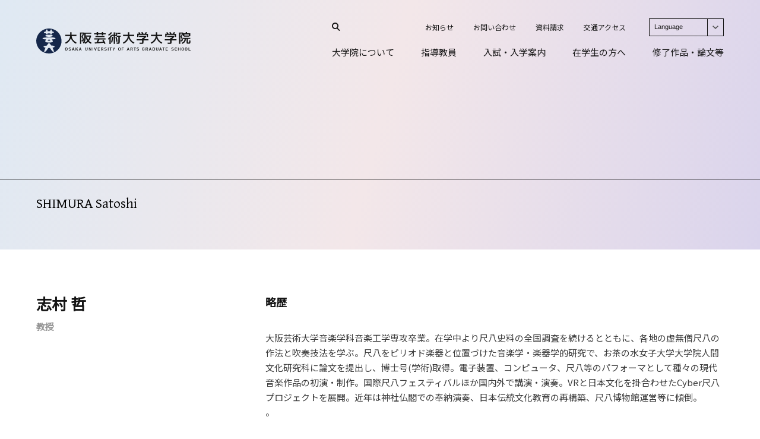

--- FILE ---
content_type: text/html; charset=UTF-8
request_url: https://www.grad.osaka-geidai.ac.jp/academics/common/shimura-satoshi
body_size: 3649
content:
<!doctype html><html lang="ja"><head><meta charset="UTF-8"><meta name="viewport" content="width=device-width"><meta name="format-detection" content="telephone=no"><link rel="alternate" hreflang="ja" href="https://www.grad.osaka-geidai.ac.jp/"/><link rel="alternate" hreflang="en" href="https://www.grad.osaka-geidai.ac.jp/en-us/"/><link rel="shortcut icon" href="/assets/img/common/favicon.ico" type="image/x-icon"/><link rel="apple-touch-icon" href="/assets/img/common/apple-touch-icon.png"/><link rel="apple-touch-icon" sizes="57x57" href="/assets/img/common/apple-touch-icon-57x57.png"/><link rel="apple-touch-icon" sizes="72x72" href="/assets/img/common/apple-touch-icon-72x72.png"/><link rel="apple-touch-icon" sizes="76x76" href="/assets/img/common/apple-touch-icon-76x76.png"/><link rel="apple-touch-icon" sizes="114x114" href="/assets/img/common/apple-touch-icon-114x114.png"/><link rel="apple-touch-icon" sizes="120x120" href="/assets/img/common/apple-touch-icon-120x120.png"/><link rel="apple-touch-icon" sizes="144x144" href="/assets/img/common/apple-touch-icon-144x144.png"/><link rel="apple-touch-icon" sizes="152x152" href="/assets/img/common/apple-touch-icon-152x152.png"/><link rel="apple-touch-icon" sizes="180x180" href="/assets/img/common/apple-touch-icon-180x180.png"/><link href="https://fonts.googleapis.com/css?family=Noto+Sans+JP" rel="stylesheet"><link href="https://fonts.googleapis.com/css?family=Gentium+Basic&display=swap" rel="stylesheet"><link rel="preload" as="font" crossorigin="anonymous" href="/assets/font/icomoon.ttf?5f9fii"/><link rel="preload" as="font" crossorigin="anonymous" href="/assets/font/icomoon.woff?5f9fii"/><link rel="stylesheet" href="/assets/css/reset.css"><script async src="https://www.googletagmanager.com/gtag/js?id=UA-151200073-1"></script><script>function gtag(){dataLayer.push(arguments)}window.dataLayer=window.dataLayer||[],gtag("js",new Date),gtag("config","UA-151200073-1")</script><link href="/static/css/main.2cadf9b1.chunk.css" rel="stylesheet"></head><body><div id="root"></div><script>!function(l){function e(e){for(var r,t,n=e[0],o=e[1],u=e[2],f=0,i=[];f<n.length;f++)t=n[f],p[t]&&i.push(p[t][0]),p[t]=0;for(r in o)Object.prototype.hasOwnProperty.call(o,r)&&(l[r]=o[r]);for(s&&s(e);i.length;)i.shift()();return c.push.apply(c,u||[]),a()}function a(){for(var e,r=0;r<c.length;r++){for(var t=c[r],n=!0,o=1;o<t.length;o++){var u=t[o];0!==p[u]&&(n=!1)}n&&(c.splice(r--,1),e=f(f.s=t[0]))}return e}var t={},p={1:0},c=[];function f(e){if(t[e])return t[e].exports;var r=t[e]={i:e,l:!1,exports:{}};return l[e].call(r.exports,r,r.exports,f),r.l=!0,r.exports}f.m=l,f.c=t,f.d=function(e,r,t){f.o(e,r)||Object.defineProperty(e,r,{enumerable:!0,get:t})},f.r=function(e){"undefined"!=typeof Symbol&&Symbol.toStringTag&&Object.defineProperty(e,Symbol.toStringTag,{value:"Module"}),Object.defineProperty(e,"__esModule",{value:!0})},f.t=function(r,e){if(1&e&&(r=f(r)),8&e)return r;if(4&e&&"object"==typeof r&&r&&r.__esModule)return r;var t=Object.create(null);if(f.r(t),Object.defineProperty(t,"default",{enumerable:!0,value:r}),2&e&&"string"!=typeof r)for(var n in r)f.d(t,n,function(e){return r[e]}.bind(null,n));return t},f.n=function(e){var r=e&&e.__esModule?function(){return e.default}:function(){return e};return f.d(r,"a",r),r},f.o=function(e,r){return Object.prototype.hasOwnProperty.call(e,r)},f.p="/";var r=window.webpackJsonp=window.webpackJsonp||[],n=r.push.bind(r);r.push=e,r=r.slice();for(var o=0;o<r.length;o++)e(r[o]);var s=n;a()}([])</script><script src="/static/js/2.9d0444a0.chunk.js"></script><script src="/static/js/main.14d97ea3.chunk.js"></script></body></html>

--- FILE ---
content_type: text/css
request_url: https://www.grad.osaka-geidai.ac.jp/assets/css/reset.css
body_size: 2061
content:
@charset "UTF-8";

html, body, div, span, object, iframe,
h1, h2, h3, h4, h5, h6, p, blockquote, pre,
a, abbr, acronym, address, big, cite, code,
del, dfn, em, img, ins, kbd, q, samp,
small, strike, strong, sub, sup, tt, var,
b, i,
dl, dt, dd, ol, ul, li,
fieldset, form, label, legend,
table, caption, tbody, tfoot, thead, tr, th, td,
article, aside, canvas, details, embed,
figure, figcaption, footer, header, hgroup,
menu, nav, output, ruby, section, summary,
time, mark, audio, video {
  margin: 0;
  padding: 0;
  border: 0;
  font-size: 100%;
  font: inherit;
  vertical-align: baseline;
}

@font-face {
  font-family: 'icomoon';
  src: url('/assets/font/icomoon.eot?5f9fii');
  src: url('/assets/font/icomoon.eot?5f9fii#iefix') format('embedded-opentype'),
       url('/assets/font/icomoon.ttf?5f9fii') format('truetype'),
       url('/assets/font/icomoon.woff?5f9fii') format('woff'),
       url('/assets/font/icomoon.svg?5f9fii#icomoon') format('svg');
  font-weight: normal;
  font-style: normal;
}

html {
  min-width: 320px;
  font-family: "ヒラギノ角ゴ ProN W3", "Hiragino Kaku Gothic ProN", "メイリオ", Meiryo, sans-serif;
  -ms-text-size-adjust: 100%;
  -webkit-text-size-adjust: 100%;
}

body {
  position: relative;
}

main,
article,
aside,
details,
footer,
header,
menu,
nav,
section,
summary {
  display: block;
}

a {
  text-decoration: none;
  background-color: transparent;
}

a:active,
a:hover {
  outline: 0;
}

button {
  font-size: 100%;
  padding: 0;
  background: none;
  border: none;
  cursor: pointer;
  outline: none;
  -webkit-appearance: none;
}

b,
strong {
  font-weight: bold;
}

div,p,li,dt,dd,th,td,pre {
  line-break: strict;
  -ms-line-break: strict;
  -webkit-line-break: strict;
  word-break: break-strict;
  -ms-word-break: break-strict;
}

ul,
ol {
  list-style: none;
}


img {
  height: auto;
  vertical-align: top;
  border: 0;
  -ms-interpolation-mode: bicubic;
}

svg:not(:root) {
  overflow: hidden;
}


.clearfix:after {
  content: ""; 
  display: block;
  clear: both;
}
 
.clearfix {
  zoom:1;
}



--- FILE ---
content_type: text/css
request_url: https://www.grad.osaka-geidai.ac.jp/static/css/main.2cadf9b1.chunk.css
body_size: 152531
content:
@charset "UTF-8";.html_openModal__zuEqt{overflow:hidden}.html_openModal__zuEqt body{overflow:scroll}.html_openHeader__2JxzT{overflow:hidden}.html_openHeader__2JxzT body{overflow:scroll}.wrapper_wrapper__2GOUc{position:relative}.wrapper_wrapper__2GOUc:before{position:absolute;top:0;left:0;width:calc(100vw - 100%);height:0;content:"";display:block}@media (min-width:1025px){.wrapper_wrapper__2GOUc:before{font-family:pc}}@media (min-width:700px) and (max-width:1024px){.wrapper_wrapper__2GOUc:before{font-family:tb}}@media (max-width:699px){.wrapper_wrapper__2GOUc:before{font-family:sp}}@media (max-width:699px){.wrapper_wrapper__2GOUc{width:100%;-webkit-transition:-webkit-transform .7s cubic-bezier(.77,0,.175,1);transition:-webkit-transform .7s cubic-bezier(.77,0,.175,1);transition:transform .7s cubic-bezier(.77,0,.175,1);transition:transform .7s cubic-bezier(.77,0,.175,1),-webkit-transform .7s cubic-bezier(.77,0,.175,1)}.wrapper_wrapper__2GOUc[aria-expanded=true]{-webkit-transform:translate3d(-89.33333%,0,0);transform:translate3d(-89.33333%,0,0);-webkit-transition:-webkit-transform .7s cubic-bezier(.77,0,.175,1) 20ms;transition:-webkit-transform .7s cubic-bezier(.77,0,.175,1) 20ms;transition:transform .7s cubic-bezier(.77,0,.175,1) 20ms;transition:transform .7s cubic-bezier(.77,0,.175,1) 20ms,-webkit-transform .7s cubic-bezier(.77,0,.175,1) 20ms}}.content_enterActive__288r8{display:none}.content_enterDone__qSeJ2,.content_exitActive__21Osa{display:block}.content_exitDone__fn9dw{display:none}.structure_wrap__3E4uE{display:flex;position:relative;max-width:1500px;margin:0 auto}@media (max-width:699px){.structure_wrap__3E4uE{display:block}}.structure_left__31JTX{position:relative;width:27.63385%;margin-right:5.69948%}@media (max-width:699px){.structure_left__31JTX{width:auto;margin-right:0}}.structure_right__3eAX5{position:relative;width:66.66667%}@media (max-width:699px){.structure_right__3eAX5{width:auto}}.visual_visual__GwuVa{position:relative}.visual_visual__GwuVa .visual_noImage__3Miw_{max-height:492.1875px;overflow:hidden}.visual_visual__GwuVa .visual_noImage__3Miw_:before{content:"";display:block;padding-top:32.8125%;background-image:-webkit-linear-gradient(-15deg,#dfe9f3,#f3e7e9 50%,#dad4ec);background-image:-webkit-linear-gradient(345deg,#dfe9f3,#f3e7e9 50%,#dad4ec);background-image:linear-gradient(105deg,#dfe9f3,#f3e7e9 50%,#dad4ec)}@media (max-width:699px){.visual_visual__GwuVa .visual_noImage__3Miw_:before{padding-top:117.33333%}}.visual_visual__GwuVa .visual_hasImage__1a9_u{max-height:100vh;overflow:hidden}.visual_visual__GwuVa .visual_hasImage__1a9_u img{width:100%;height:auto}.visual_visual__GwuVa h2{box-sizing:border-box;position:absolute;bottom:0;left:0;width:100%;padding:20px 4.76563% 55px;border-top:1px solid #fff;font-family:Gentium Basic,sans-serif;font-size:1.875vw;line-height:1.83333;color:#fff}@media (min-width:1025px) and (max-width:1280px){.visual_visual__GwuVa h2{font-size:2.4rem}}@media (min-width:1500px){.visual_visual__GwuVa h2{font-size:28.125px}}@media (min-width:700px) and (max-width:1024px){.visual_visual__GwuVa h2{font-size:2.5vw;line-height:1.83333}}@media (max-width:699px){.visual_visual__GwuVa h2{padding:23px 6.13333% 44px;font-size:280%;font-size:2.8rem;line-height:1.25}}.visual_visual__GwuVa[data-color=black] h2{color:#000;border-top-color:#000}.e404_error__2kvcf{display:block}.e404_error__2kvcf section{padding:80px 4.76563% 120px;border-bottom:1px solid #f0f0f0}.e404_error__2kvcf section p{font-size:150%;font-size:1.5rem;line-height:1.66667;margin-top:-6px;margin-bottom:-6px;color:#3c3c3c}.e404_error__2kvcf section .e404_text1__iYTIM:not(:last-child),.e404_error__2kvcf section ul:not(:last-child){margin-bottom:60px}.e404_error__2kvcf section ul li a,.e404_error__2kvcf section ul li button{font-family:Noto Sans JP,sans-serif;font-weight:700;font-size:150%;font-size:1.5rem;line-height:1.66667;color:#141414}@media (min-width:1025px){.e404_error__2kvcf section ul li a,.e404_error__2kvcf section ul li button{-webkit-transition:color .4s cubic-bezier(.25,.46,.45,.94);transition:color .4s cubic-bezier(.25,.46,.45,.94)}.e404_error__2kvcf section ul li a:hover,.e404_error__2kvcf section ul li button:hover{color:#14274b}}.e404_error__2kvcf section ul li a:after,.e404_error__2kvcf section ul li button:after{margin-left:7px;font-family:icomoon!important;speak:none;font-style:normal;font-weight:400;-webkit-font-feature-settings:normal;font-feature-settings:normal;font-variant:normal;text-transform:none;-webkit-font-smoothing:antialiased;-moz-osx-font-smoothing:grayscale;content:"\e906";font-size:110%;font-size:1.1rem;line-height:1}.e500_error__31KsG{display:block}.e500_error__31KsG section{padding:80px 4.76563% 120px;border-bottom:1px solid #f0f0f0}.e500_error__31KsG section p{font-size:150%;font-size:1.5rem;line-height:1.66667;margin-top:-6px;margin-bottom:-6px;color:#3c3c3c}.e500_error__31KsG section .e500_text1__-ZjP_:not(:last-child),.e500_error__31KsG section ul:not(:last-child){margin-bottom:60px}.e500_error__31KsG section ul li a,.e500_error__31KsG section ul li button{font-family:Noto Sans JP,sans-serif;font-weight:700;font-size:150%;font-size:1.5rem;line-height:1.66667;color:#141414}@media (min-width:1025px){.e500_error__31KsG section ul li a,.e500_error__31KsG section ul li button{-webkit-transition:color .4s cubic-bezier(.25,.46,.45,.94);transition:color .4s cubic-bezier(.25,.46,.45,.94)}.e500_error__31KsG section ul li a:hover,.e500_error__31KsG section ul li button:hover{color:#14274b}}.e500_error__31KsG section ul li a:after,.e500_error__31KsG section ul li button:after{margin-left:7px;font-family:icomoon!important;speak:none;font-style:normal;font-weight:400;-webkit-font-feature-settings:normal;font-feature-settings:normal;font-variant:normal;text-transform:none;-webkit-font-smoothing:antialiased;-moz-osx-font-smoothing:grayscale;content:"\e906";font-size:110%;font-size:1.1rem;line-height:1}.else_error__3r4vP{display:block}.else_error__3r4vP section{padding:80px 4.76563% 120px;border-bottom:1px solid #f0f0f0}.else_error__3r4vP section p{font-size:150%;font-size:1.5rem;line-height:1.66667;margin-top:-6px;margin-bottom:-6px;color:#3c3c3c}.else_error__3r4vP section .else_text1__HFZ9n:not(:last-child),.else_error__3r4vP section ul:not(:last-child){margin-bottom:60px}.else_error__3r4vP section ul li a,.else_error__3r4vP section ul li button{font-family:Noto Sans JP,sans-serif;font-weight:700;font-size:150%;font-size:1.5rem;line-height:1.66667;color:#141414}@media (min-width:1025px){.else_error__3r4vP section ul li a,.else_error__3r4vP section ul li button{-webkit-transition:color .4s cubic-bezier(.25,.46,.45,.94);transition:color .4s cubic-bezier(.25,.46,.45,.94)}.else_error__3r4vP section ul li a:hover,.else_error__3r4vP section ul li button:hover{color:#14274b}}.else_error__3r4vP section ul li a:after,.else_error__3r4vP section ul li button:after{margin-left:7px;font-family:icomoon!important;speak:none;font-style:normal;font-weight:400;-webkit-font-feature-settings:normal;font-feature-settings:normal;font-variant:normal;text-transform:none;-webkit-font-smoothing:antialiased;-moz-osx-font-smoothing:grayscale;content:"\e906";font-size:110%;font-size:1.1rem;line-height:1}.control_control__3_82U{position:absolute;bottom:20px;right:20px;z-index:1;color:#fff}.control_control__3_82U td,.control_control__3_82U th{vertical-align:middle}.control_control__3_82U th{text-align:left}.control_control__3_82U td:last-child{width:3em;text-align:right}.stage_stage__32zps{position:relative;width:100%;height:100vh}.stage_stage__32zps canvas{position:absolute;top:0;left:0;width:100%;height:100%}.stage_message__3FkFs{position:absolute;box-sizing:border-box;width:100%;bottom:180px;padding:0 4.76563%;font-family:Gentium Basic,sans-serif;font-size:4.375vw;line-height:1.19643;color:#fff}@media (min-width:1025px) and (max-width:1280px){.stage_message__3FkFs{font-size:5.6rem}}@media (min-width:1500px){.stage_message__3FkFs{font-size:65.625px}}@media (min-width:700px) and (max-width:1024px){.stage_message__3FkFs{font-size:5.83333vw}}@media (max-width:699px){.stage_message__3FkFs{font-size:9.33333vw;line-height:1.21429;padding:0 6.13333%;bottom:134px}}.stage_message__3FkFs p{max-width:15em}@media (max-width:699px){.stage_message__3FkFs p{max-width:9em}}.stage_scroll__1tpnQ{position:absolute;box-sizing:border-box;width:100%;bottom:0;height:120px;padding:0 4.76563%;border-top:1px solid #fff}@media (max-width:699px){.stage_scroll__1tpnQ{height:103px;padding:0 6.13333%}}.stage_scroll__1tpnQ button{position:relative;width:33px;height:33px;background-color:#141414;margin-top:24px}@media (max-width:699px){.stage_scroll__1tpnQ button{width:28px;height:28px;margin-top:15px}}@media (min-width:1025px){.stage_scroll__1tpnQ button{-webkit-transition:background .3s cubic-bezier(.25,.46,.45,.94);transition:background .3s cubic-bezier(.25,.46,.45,.94)}.stage_scroll__1tpnQ button:hover{background-color:#14274b}}.stage_scroll__1tpnQ button span{display:block;width:100%;height:100%}.stage_scroll__1tpnQ button span:after{position:absolute;top:50%;left:50%;-webkit-transform:translate(-50%,-50%);transform:translate(-50%,-50%);font-family:icomoon!important;speak:none;font-style:normal;font-weight:400;-webkit-font-feature-settings:normal;font-feature-settings:normal;font-variant:normal;text-transform:none;-webkit-font-smoothing:antialiased;-moz-osx-font-smoothing:grayscale;content:"\e904";font-size:120%;font-size:1.2rem;line-height:1;color:#fff}.title_title__s9xkj{display:flex;justify-content:space-between;align-items:center;max-width:1500px;margin:0 auto;padding:0 4.76563%}@media (max-width:699px){.title_title__s9xkj{zoom:1;display:block;padding:0 6.13333%}.title_title__s9xkj:after{content:"";display:block;clear:both}}.title_text__3l5r2{font-family:Gentium Basic,sans-serif;font-size:460%;font-size:4.6rem;line-height:1}@media (max-width:699px){.title_text__3l5r2{font-size:330%;font-size:3.3rem;line-height:1.09091}}.title_more__6-JIr{font-size:140%;font-size:1.4rem;line-height:1;font-family:Noto Sans JP,sans-serif;font-weight:700}@media (max-width:699px){.title_more__6-JIr{font-size:130%;font-size:1.3rem;line-height:1}section[class^=news] .title_more__6-JIr{margin-top:72px;text-align:right}section[class^=news] .title_more__6-JIr a{position:relative;z-index:1}section[class^=admission] .title_more__6-JIr,section[class^=graduationwork] .title_more__6-JIr{display:none}}.title_more__6-JIr a{color:#141414}@media (min-width:1025px){.title_more__6-JIr a{-webkit-transition:color .4s cubic-bezier(.25,.46,.45,.94);transition:color .4s cubic-bezier(.25,.46,.45,.94)}.title_more__6-JIr a:hover{color:#14274b}}.title_more__6-JIr a:after{margin-left:6px;font-family:icomoon!important;speak:none;font-style:normal;font-weight:400;-webkit-font-feature-settings:normal;font-feature-settings:normal;font-variant:normal;text-transform:none;-webkit-font-smoothing:antialiased;-moz-osx-font-smoothing:grayscale;content:"\e906";font-size:110%;font-size:1.1rem;line-height:1}.lastupdate_update__2-5mn{font-size:160%;font-size:1.6rem;line-height:1;color:#3c3c3c}@media (max-width:699px){.lastupdate_update__2-5mn{font-size:110%;font-size:1.1rem;line-height:2.09091}}@media (max-width:699px){.categorynav_categorynav__2dBCd{position:relative;margin-top:45px}}.categorynav_categorynav__2dBCd>button{display:block;padding-left:42px;font-size:140%;font-size:1.4rem;line-height:1;color:#3c3c3c}.categorynav_categorynav__2dBCd>button span{display:block;position:absolute;top:50%;left:0;width:28px;height:28px;background-color:#000;border-radius:100%;margin-top:-14px}.categorynav_categorynav__2dBCd>button span:after,.categorynav_categorynav__2dBCd>button span:before{content:"";position:absolute;top:50%;left:50%;width:10px;height:2px;background-color:#fff;margin-top:-1px;margin-left:-5px}.categorynav_categorynav__2dBCd>button span:after{-webkit-transform:rotate(90deg);transform:rotate(90deg);-webkit-transition:-webkit-transform .3s;transition:-webkit-transform .3s;transition:transform .3s;transition:transform .3s,-webkit-transform .3s}.categorynav_categorynav__2dBCd>button[aria-pressed=true] span:after{-webkit-transform:rotate(90deg) scale(0);transform:rotate(90deg) scale(0)}.categorynav_categorynav__2dBCd ul{display:flex;justify-content:flex-end}@media (max-width:699px){.categorynav_categorynav__2dBCd ul{display:block;position:absolute;top:26px;left:-6.99088%;z-index:1;width:113.98176%;height:0;overflow:hidden;background-color:#fff;-webkit-transition:all .4s cubic-bezier(.25,.46,.45,.94);transition:all .4s cubic-bezier(.25,.46,.45,.94)}.categorynav_categorynav__2dBCd ul[aria-expanded=true]{height:201px}}.categorynav_categorynav__2dBCd ul li{font-size:130%;font-size:1.3rem;line-height:1.23077}.categorynav_categorynav__2dBCd ul li:not(:first-child){margin-left:20px}@media (max-width:699px){.categorynav_categorynav__2dBCd ul li:not(:first-child){margin-left:0}}.categorynav_categorynav__2dBCd ul li button{color:#8c8c8c}@media (max-width:699px){.categorynav_categorynav__2dBCd ul li button{box-sizing:border-box;display:block;width:100%;height:40px;padding:11px 6.13333%;border-bottom:1px solid #e6e6e6;background:#f2f2f2;text-align:left}}@media (min-width:1025px){.categorynav_categorynav__2dBCd ul li button{-webkit-transition:color .4s cubic-bezier(.25,.46,.45,.94);transition:color .4s cubic-bezier(.25,.46,.45,.94)}.categorynav_categorynav__2dBCd ul li button:hover{color:#14274b}}.categorynav_categorynav__2dBCd ul li button.categorynav_active__S7vJU{color:#141414;text-shadow:0 0 .5px #141414;pointer-events:none}.item_item__3Y2XS{color:#3c3c3c}@media (min-width:1025px){.item_item__3Y2XS{-webkit-transition:color .4s cubic-bezier(.25,.46,.45,.94);transition:color .4s cubic-bezier(.25,.46,.45,.94)}.item_item__3Y2XS:hover{color:#14274b}}.item_thumbnail__1cWaR{position:relative;padding-top:51.6129%;overflow:hidden}.item_thumbnail__1cWaR img{position:absolute;top:0;left:0;width:100%;height:100%;-webkit-user-select:none;-moz-user-select:none;-ms-user-select:none;user-select:none;pointer-events:none}@media (min-width:1025px){.item_item__3Y2XS .item_thumbnail__1cWaR img{-webkit-transition:-webkit-transform .4s cubic-bezier(.25,.46,.45,.94);transition:-webkit-transform .4s cubic-bezier(.25,.46,.45,.94);transition:transform .4s cubic-bezier(.25,.46,.45,.94);transition:transform .4s cubic-bezier(.25,.46,.45,.94),-webkit-transform .4s cubic-bezier(.25,.46,.45,.94)}.item_item__3Y2XS:hover .item_thumbnail__1cWaR img{-webkit-transform:scale(1.08);transform:scale(1.08)}}.item_data__1-mIT{-webkit-user-select:none;-moz-user-select:none;-ms-user-select:none;user-select:none}.item_data__1-mIT dl dt{margin-top:25px;font-size:130%;font-size:1.3rem;line-height:1}.item_data__1-mIT dl dd{min-height:2.66667em;margin-top:12px;font-size:180%;font-size:1.8rem;line-height:1.33333}.item_date__1mmmQ{font-size:120%;font-size:1.2rem;line-height:1;margin-top:23px}@media (max-width:699px){.item_date__1mmmQ{font-size:100%;font-size:1rem;line-height:1}}.slide_slide__2bgCX{max-width:1500px;margin:0 auto}.slide_slideWrapper__3_SA2{position:relative;padding:0 4.76563%}@media (min-width:1500px){.slide_slideWrapper__3_SA2{padding:0}}@media (max-width:699px){.slide_slideWrapper__3_SA2{padding:0 6.13333%}}.slide_slideMover__3-xi3{position:relative;margin-bottom:41px}@media (max-width:699px){.slide_slideMover__3-xi3{margin-bottom:39px}}.slide_slideMover__3-xi3 ul{zoom:1;width:3700px}.slide_slideMover__3-xi3 ul:after{content:"";display:block;clear:both}@media (min-width:1500px){.slide_slideMover__3-xi3 ul{padding-left:0}}@media (max-width:699px){.slide_slideMover__3-xi3 ul{width:3450px}}.slide_slideMover__3-xi3 ul li{float:left;width:310px;border-right:1px solid #e6e6e6;margin-right:30px;padding-bottom:56px;padding-right:30px}@media (max-width:699px){.slide_slideMover__3-xi3 ul li{width:305px;margin-right:20px;padding-right:20px}}.slide_slideMover__3-xi3 ul li:last-child{padding-right:0;margin-right:0;border-right:none}.slide_slideNav__1GMKh{padding:0 4.76563%}@media (max-width:699px){.slide_slideNav__1GMKh{display:none}}@media (min-width:1500px){.slide_slideNav__1GMKh{padding-right:0;padding-left:0}}.slide_slideNav__1GMKh ul{display:flex;justify-content:flex-end}.slide_slideNav__1GMKh ul li{width:33px;height:33px;margin-left:2px}.slide_slideNav__1GMKh ul li button{display:block;position:relative;width:100%;height:100%;background-color:#141414;-webkit-transition:background .3s cubic-bezier(.25,.46,.45,.94);transition:background .3s cubic-bezier(.25,.46,.45,.94)}@media (min-width:1025px){.slide_slideNav__1GMKh ul li button:not([aria-disabled=true]):hover{background-color:#14274b}}.slide_slideNav__1GMKh ul li button:after{position:absolute;top:50%;left:50%;-webkit-transform:translate(-50%,-50%);transform:translate(-50%,-50%);font-size:120%;font-size:1.2rem;line-height:1;color:#fff}.slide_slideNav__1GMKh ul li button[aria-disabled=true]{background-color:#8c8c8c;cursor:default;pointer-events:none}.slide_slideNav__1GMKh ul li:first-child button:after{content:"\e905"}.slide_slideNav__1GMKh ul li:first-child button:after,.slide_slideNav__1GMKh ul li:last-child button:after{font-family:icomoon!important;speak:none;font-style:normal;font-weight:400;-webkit-font-feature-settings:normal;font-feature-settings:normal;font-variant:normal;text-transform:none;line-height:1;-webkit-font-smoothing:antialiased;-moz-osx-font-smoothing:grayscale}.slide_slideNav__1GMKh ul li:last-child button:after{content:"\e906"}.news_news__1MbHJ{position:relative;padding-top:192px;padding-bottom:60px;border-bottom:1px solid #c8c8c8;overflow:hidden}@media (max-width:699px){.news_news__1MbHJ{padding-top:59px;padding-bottom:0}}.news_infoblock__37FA2{display:flex;justify-content:space-between;max-width:1500px;margin:12px auto 50px;padding:0 4.76563%}@media (max-width:699px){.news_infoblock__37FA2{display:block;margin-top:-82px;margin-bottom:40px;padding:0 6.13333%}}.slide_single__3wFNT{position:relative;padding-top:62.43523%}.slide_single__3wFNT img{position:absolute;top:0;left:0;width:100%;height:100%}.slide_slide__1m9_m:not(:first-child):not(:last-child){margin:50px 0}.slide_slide__1m9_m:first-child:not(:last-child){margin:0 0 50px}.slide_slide__1m9_m:last-child:not(:first-child){margin:50px 0 0}.slide_slide__1m9_m .slide_slideWrapper__1K_0f{position:relative;overflow:hidden;margin-bottom:25px}@media (max-width:699px){.slide_slide__1m9_m .slide_slideWrapper__1K_0f{margin-bottom:23px}}.slide_slide__1m9_m .slide_slideWrapper__1K_0f .slide_next__ii95s,.slide_slide__1m9_m .slide_slideWrapper__1K_0f .slide_prev__1AXmy{position:absolute;top:0;width:10%;height:100%}.slide_slide__1m9_m .slide_slideWrapper__1K_0f .slide_next__ii95s[aria-disabled=true],.slide_slide__1m9_m .slide_slideWrapper__1K_0f .slide_prev__1AXmy[aria-disabled=true]{display:none}.slide_slide__1m9_m .slide_slideWrapper__1K_0f .slide_prev__1AXmy{left:0}.slide_slide__1m9_m .slide_slideWrapper__1K_0f .slide_next__ii95s{right:0}.slide_slide__1m9_m .slide_slideMover__2GwhM{cursor:-webkit-grab;cursor:grab}.slide_slide__1m9_m .slide_slideMover__2GwhM ul{display:flex}.slide_slide__1m9_m .slide_slideMover__2GwhM li{flex:1 1}.slide_slide__1m9_m .slide_slideMover__2GwhM li div{position:relative}.slide_slide__1m9_m .slide_slideMover__2GwhM li div img{width:100%;height:auto;-webkit-user-select:none;-moz-user-select:none;-ms-user-select:none;user-select:none;pointer-events:none}.slide_slide__1m9_m .slide_slideNav__RD493{display:flex;justify-content:space-between;align-items:center;padding:0 8.85341%}@media (max-width:699px){.slide_slide__1m9_m .slide_slideNav__RD493{padding:0 6.13333%}}.slide_slide__1m9_m .slide_slideNav__RD493 .slide_slideIndex__3Yu_y{font-size:160%;font-size:1.6rem;line-height:1}@media (max-width:699px){.slide_slide__1m9_m .slide_slideNav__RD493 .slide_slideIndex__3Yu_y{font-size:140%;font-size:1.4rem;line-height:1}}.slide_slide__1m9_m .slide_slideNav__RD493 .slide_slideBar__3o1-V{position:relative;width:61.7284%;height:1px;background-color:#c8c8c8}.slide_slide__1m9_m .slide_slideNav__RD493 .slide_slideBar__3o1-V div{position:absolute;top:0;left:0;width:0;height:100%;background-color:#141414;-webkit-transition:width .7s cubic-bezier(.77,0,.175,1);transition:width .7s cubic-bezier(.77,0,.175,1)}.slide_slide__1m9_m .slide_slideNav__RD493 .slide_slidePager__L2F0y ul{display:flex;justify-content:flex-end}.slide_slide__1m9_m .slide_slideNav__RD493 .slide_slidePager__L2F0y ul li{width:12px;height:19px}.slide_slide__1m9_m .slide_slideNav__RD493 .slide_slidePager__L2F0y ul li button{display:block;position:relative;width:100%;height:100%}.slide_slide__1m9_m .slide_slideNav__RD493 .slide_slidePager__L2F0y ul li button:after{position:absolute;top:50%;left:50%;-webkit-transform:translate(-50%,-50%);transform:translate(-50%,-50%);font-size:120%;font-size:1.2rem;line-height:1;color:#141414;-webkit-transition:color .3s cubic-bezier(.25,.46,.45,.94);transition:color .3s cubic-bezier(.25,.46,.45,.94)}@media (min-width:1025px){.slide_slide__1m9_m .slide_slideNav__RD493 .slide_slidePager__L2F0y ul li button:not([aria-disabled=true]):hover:after{color:#14274b}}.slide_slide__1m9_m .slide_slideNav__RD493 .slide_slidePager__L2F0y ul li button[aria-disabled=true]{cursor:default;pointer-events:none}.slide_slide__1m9_m .slide_slideNav__RD493 .slide_slidePager__L2F0y ul li button[aria-disabled=true]:after{color:#8c8c8c}.slide_slide__1m9_m .slide_slideNav__RD493 .slide_slidePager__L2F0y ul li.slide_prev__1AXmy{margin-right:10px;padding-right:10px;border-right:1px solid #e6e6e6}.slide_slide__1m9_m .slide_slideNav__RD493 .slide_slidePager__L2F0y ul li.slide_prev__1AXmy button:after{content:"\e905"}.slide_slide__1m9_m .slide_slideNav__RD493 .slide_slidePager__L2F0y ul li.slide_next__ii95s button:after,.slide_slide__1m9_m .slide_slideNav__RD493 .slide_slidePager__L2F0y ul li.slide_prev__1AXmy button:after{font-family:icomoon!important;speak:none;font-style:normal;font-weight:400;-webkit-font-feature-settings:normal;font-feature-settings:normal;font-variant:normal;text-transform:none;line-height:1;-webkit-font-smoothing:antialiased;-moz-osx-font-smoothing:grayscale}.slide_slide__1m9_m .slide_slideNav__RD493 .slide_slidePager__L2F0y ul li.slide_next__ii95s button:after{content:"\e906"}.titleblock_titleblock__rR8V4{margin-bottom:80px;padding-left:8.85341%}@media (min-width:1500px){.titleblock_titleblock__rR8V4{padding-left:0}}@media (max-width:699px){.titleblock_titleblock__rR8V4{margin-bottom:70px;padding:0 6.13333%}}.titleblock_titletext__2ZU_P{margin-bottom:24px;font-family:Gentium Basic,sans-serif;font-size:460%;font-size:4.6rem;line-height:1}@media (max-width:699px){.titleblock_titletext__2ZU_P{position:absolute;top:0;left:6.13333%;font-size:330%;font-size:3.3rem;line-height:1.09091}}.titleblock_titlelead__32wUS{margin-bottom:52px;font-size:180%;font-size:1.8rem;line-height:1.66667;color:#3c3c3c}@media (max-width:699px){.titleblock_titlelead__32wUS{margin-bottom:25px;font-size:140%;font-size:1.4rem;line-height:1.92857}}.titleblock_morelink__6gY1t{font-size:140%;font-size:1.4rem;line-height:1;font-family:Noto Sans JP,sans-serif;font-weight:700}@media (max-width:699px){.titleblock_morelink__6gY1t{font-size:130%;font-size:1.3rem;line-height:1}}.titleblock_morelink__6gY1t a{color:#141414}@media (min-width:1025px){.titleblock_morelink__6gY1t a{-webkit-transition:color .4s cubic-bezier(.25,.46,.45,.94);transition:color .4s cubic-bezier(.25,.46,.45,.94)}.titleblock_morelink__6gY1t a:hover{color:#14274b}}.titleblock_morelink__6gY1t a:after{margin-left:6px;font-family:icomoon!important;speak:none;font-style:normal;font-weight:400;-webkit-font-feature-settings:normal;font-feature-settings:normal;font-variant:normal;text-transform:none;-webkit-font-smoothing:antialiased;-moz-osx-font-smoothing:grayscale;content:"\e906";font-size:110%;font-size:1.1rem;line-height:1}.contents_contents__2oGVb ul li:not(:last-child){margin-bottom:60px}@media (max-width:699px){.contents_contents__2oGVb ul li:not(:last-child){margin-bottom:70px}}.contents_contents__2oGVb ul li div{margin-bottom:24px}.contents_contents__2oGVb ul li div img{width:100%;height:auto}.contents_contents__2oGVb ul li dl dt{margin-bottom:15px;font-family:Gentium Basic,sans-serif;font-size:300%;font-size:3rem;line-height:1}@media (max-width:699px){.contents_contents__2oGVb ul li dl dt{font-size:280%;font-size:2.8rem;line-height:1}}.contents_contents__2oGVb ul li dl dd{margin-bottom:22px;font-size:140%;font-size:1.4rem;line-height:1.64286;color:#3c3c3c}@media (max-width:699px){.contents_contents__2oGVb ul li dl dd{font-size:140%;font-size:1.4rem;line-height:1.92857}}.contents_contents__2oGVb ul li p{font-size:140%;font-size:1.4rem;line-height:1;font-family:Noto Sans JP,sans-serif;font-weight:700}@media (max-width:699px){.contents_contents__2oGVb ul li p{font-size:130%;font-size:1.3rem;line-height:1}}.contents_contents__2oGVb ul li p span:after{margin-left:6px;font-family:icomoon!important;speak:none;font-style:normal;font-weight:400;-webkit-font-feature-settings:normal;font-feature-settings:normal;font-variant:normal;text-transform:none;-webkit-font-smoothing:antialiased;-moz-osx-font-smoothing:grayscale;content:"\e906";font-size:110%;font-size:1.1rem;line-height:1}.contents_contents__2oGVb ul li a{color:#141414}@media (min-width:1025px){.contents_contents__2oGVb ul li a{-webkit-transition:color .4s cubic-bezier(.25,.46,.45,.94);transition:color .4s cubic-bezier(.25,.46,.45,.94)}.contents_contents__2oGVb ul li a div{overflow:hidden}.contents_contents__2oGVb ul li a div img{-webkit-transition:-webkit-transform .4s cubic-bezier(.25,.46,.45,.94);transition:-webkit-transform .4s cubic-bezier(.25,.46,.45,.94);transition:transform .4s cubic-bezier(.25,.46,.45,.94);transition:transform .4s cubic-bezier(.25,.46,.45,.94),-webkit-transform .4s cubic-bezier(.25,.46,.45,.94)}.contents_contents__2oGVb ul li a:hover{color:#14274b}.contents_contents__2oGVb ul li a:hover div img{-webkit-transform:scale(1.08);transform:scale(1.08)}.contents_contents__2oGVb ul li a:hover dd{color:#14274b}}.outline_outline__3xwnA{padding-top:98px;padding-bottom:140px;border-bottom:1px solid #c8c8c8}@media (max-width:699px){.outline_outline__3xwnA{padding-top:54px;padding-bottom:70px}}.outline_outline__3xwnA>div{display:flex;justify-content:space-between;max-width:1500px;margin:0 auto}@media (max-width:699px){.outline_outline__3xwnA>div{display:block}}.outline_main__T2-Ah{width:53.82813%}@media (max-width:699px){.outline_main__T2-Ah{display:flex;flex-direction:column-reverse;position:relative;width:auto;padding-top:69px}}.outline_side__pPYQ-{width:24.21875%;padding-top:33px;padding-right:8.98438%}@media (max-width:699px){.outline_side__pPYQ-{width:auto;padding:0 6.13333%}}@media (min-width:1500px){.outline_slidewrap__1Hpe0{width:108%;margin-left:-8%}}@media (max-width:699px){.outline_slidewrap__1Hpe0{margin-bottom:39px}}.panel_panel__2GA_B{display:flex;max-width:1500px;margin:46px auto 0;padding:0 4.76563%}@media (max-width:699px){.panel_panel__2GA_B{display:block;padding:0 6.13333%}}.panel_panel__2GA_B>div{width:48.01382%;padding-bottom:30px}@media (max-width:699px){.panel_panel__2GA_B>div{width:auto}}.panel_panel__2GA_B>div:not(:last-child){margin-right:1.98618%;padding-right:1.89983%;border-right:1px solid #e6e6e6}@media (max-width:699px){.panel_panel__2GA_B>div:not(:last-child){margin-right:0;padding-bottom:40px;padding-right:0;border-right:none}}.panel_panel__2GA_B>div h4{font-family:Noto Sans JP,sans-serif;font-weight:500;font-size:200%;font-size:2rem;line-height:1.5}@media (max-width:699px){.panel_panel__2GA_B>div h4{font-size:150%;font-size:1.5rem;line-height:1}}.panel_panel__2GA_B>div>ul{display:flex;margin-top:21px}.panel_panel__2GA_B>div>ul li{width:46.40288%}@media (max-width:699px){.panel_panel__2GA_B>div>ul li{width:47.11246%}}.panel_panel__2GA_B>div>ul li:not(:last-child){margin-right:7.19424%}@media (max-width:699px){.panel_panel__2GA_B>div>ul li:not(:last-child){margin-right:5.77508%}}.panel_panel__2GA_B>div>ul li a{padding:12.4031% 7.75194% 24.03101%;display:block;position:relative;background:#f7f8fa;color:#14274b}@media (max-width:699px){.panel_panel__2GA_B>div>ul li a{padding:16.12903% 10.96774% 19.35484%}}.panel_panel__2GA_B>div>ul li a p{height:4.875em;font-size:160%;font-size:1.6rem;line-height:1.625}@media (max-width:699px){.panel_panel__2GA_B>div>ul li a p{height:4em;font-size:120%;font-size:1.2rem;line-height:1.33333}}.panel_panel__2GA_B>div>ul li a[aria-current=page]{background-color:#edf2fa;color:#5c6c8a}@media (min-width:1025px){.panel_panel__2GA_B>div>ul li a{-webkit-transition:background .4s cubic-bezier(.25,.46,.45,.94);transition:background .4s cubic-bezier(.25,.46,.45,.94)}.panel_panel__2GA_B>div>ul li a:hover{background-color:#edf2fa}}.panel_panel__2GA_B>div>ul li a span{display:block;position:absolute;bottom:0;right:0;width:30px;height:30px;overflow:hidden;background:#fff}@media (max-width:699px){.panel_panel__2GA_B>div>ul li a span{width:20px;height:20px}}.panel_panel__2GA_B>div>ul li a span:after{position:absolute;top:50%;left:50%;-webkit-transform:translate(-50%,-50%);transform:translate(-50%,-50%);font-family:icomoon!important;speak:none;font-style:normal;font-weight:400;-webkit-font-feature-settings:normal;font-feature-settings:normal;font-variant:normal;text-transform:none;-webkit-font-smoothing:antialiased;-moz-osx-font-smoothing:grayscale;content:"\e906";font-size:110%;font-size:1.1rem;line-height:1}@media (max-width:699px){.panel_panel__2GA_B>div>ul li a span:after{font-size:70%;font-size:.7rem;line-height:1}}@media (min-width:1025px){.panel_panel__2GA_B>div>ul li a:not([target=_blank]):not([href*=".pdf"]):not([href*=".doc"]):not([href*=".docx"]):not([href*=".xls"]):not([href*=".xlsx"]):not([href*=".ppt"]):not([href*=".pptx"]):hover span:after{-webkit-animation:panel_hover-typeB-r__2uW1v .6s cubic-bezier(.455,.03,.515,.955) 0ms 1 normal forwards;animation:panel_hover-typeB-r__2uW1v .6s cubic-bezier(.455,.03,.515,.955) 0ms 1 normal forwards}@-webkit-keyframes panel_hover-typeB-r__2uW1v{0%{-webkit-transform:translate3d(-50%,-50%,0);transform:translate3d(-50%,-50%,0)}49%{-webkit-transform:translate3d(30px,-50%,0);transform:translate3d(30px,-50%,0)}50%{-webkit-transform:translate3d(-30px,-50%,0);transform:translate3d(-30px,-50%,0)}to{-webkit-transform:translate3d(-50%,-50%,0);transform:translate3d(-50%,-50%,0)}}@keyframes panel_hover-typeB-r__2uW1v{0%{-webkit-transform:translate3d(-50%,-50%,0);transform:translate3d(-50%,-50%,0)}49%{-webkit-transform:translate3d(30px,-50%,0);transform:translate3d(30px,-50%,0)}50%{-webkit-transform:translate3d(-30px,-50%,0);transform:translate3d(-30px,-50%,0)}to{-webkit-transform:translate3d(-50%,-50%,0);transform:translate3d(-50%,-50%,0)}}}.panel_panel__2GA_B>div>ul li a[target=_blank] span:after{font-family:icomoon!important;speak:none;font-style:normal;font-weight:400;-webkit-font-feature-settings:normal;font-feature-settings:normal;font-variant:normal;text-transform:none;-webkit-font-smoothing:antialiased;-moz-osx-font-smoothing:grayscale;content:"\e909";font-size:110%;font-size:1.1rem;line-height:1}@media (max-width:699px){.panel_panel__2GA_B>div>ul li a[target=_blank] span:after{font-size:70%;font-size:.7rem;line-height:1}}.panel_panel__2GA_B>div>ul li a[href*=".doc"] span:after,.panel_panel__2GA_B>div>ul li a[href*=".docx"] span:after,.panel_panel__2GA_B>div>ul li a[href*=".pdf"] span:after,.panel_panel__2GA_B>div>ul li a[href*=".ppt"] span:after,.panel_panel__2GA_B>div>ul li a[href*=".pptx"] span:after,.panel_panel__2GA_B>div>ul li a[href*=".xls"] span:after,.panel_panel__2GA_B>div>ul li a[href*=".xlsx"] span:after{font-family:icomoon!important;speak:none;font-style:normal;font-weight:400;-webkit-font-feature-settings:normal;font-feature-settings:normal;font-variant:normal;text-transform:none;-webkit-font-smoothing:antialiased;-moz-osx-font-smoothing:grayscale;content:"\e90a";font-size:110%;font-size:1.1rem;line-height:1}@media (max-width:699px){.panel_panel__2GA_B>div>ul li a[href*=".doc"] span:after,.panel_panel__2GA_B>div>ul li a[href*=".docx"] span:after,.panel_panel__2GA_B>div>ul li a[href*=".pdf"] span:after,.panel_panel__2GA_B>div>ul li a[href*=".ppt"] span:after,.panel_panel__2GA_B>div>ul li a[href*=".pptx"] span:after,.panel_panel__2GA_B>div>ul li a[href*=".xls"] span:after,.panel_panel__2GA_B>div>ul li a[href*=".xlsx"] span:after{font-size:70%;font-size:.7rem;line-height:1}}.admission_admission__21sOY{padding-top:93px;padding-bottom:140px;border-bottom:1px solid #c8c8c8}@media (max-width:699px){.admission_admission__21sOY{padding-top:54px;padding-bottom:70px}}@media (min-width:1025px){.admission_admission__21sOY .admission_morewrap__2rqdG{display:none}}@media (min-width:700px) and (max-width:1024px){.admission_admission__21sOY .admission_morewrap__2rqdG{display:none}}@media (max-width:699px){.admission_admission__21sOY .admission_morewrap__2rqdG{margin-bottom:70px;padding:0 6.13333%}}@media (max-width:699px){.admission_admission__21sOY .admission_morewrap__2rqdG .admission_more__1EmUe{font-size:130%;font-size:1.3rem;line-height:1;font-family:Noto Sans JP,sans-serif;font-weight:700}}.admission_admission__21sOY .admission_morewrap__2rqdG .admission_more__1EmUe a{color:#141414}.admission_admission__21sOY .admission_morewrap__2rqdG .admission_more__1EmUe a:after{margin-left:6px;font-family:icomoon!important;speak:none;font-style:normal;font-weight:400;-webkit-font-feature-settings:normal;font-feature-settings:normal;font-variant:normal;text-transform:none;-webkit-font-smoothing:antialiased;-moz-osx-font-smoothing:grayscale;content:"\e906";font-size:110%;font-size:1.1rem;line-height:1}.panel_panel__3JcEb{max-width:1500px;margin:51px auto 0;padding:0 4.76563%}@media (max-width:699px){.panel_panel__3JcEb{margin-top:32px;padding:0 6.13333%}}.panel_panel__3JcEb ul{display:flex}@media (max-width:699px){.panel_panel__3JcEb ul{flex-wrap:wrap;margin-bottom:-39px}}.panel_panel__3JcEb ul li{width:22.27979%}@media (max-width:699px){.panel_panel__3JcEb ul li{width:47.11246%;margin-bottom:39px}}.panel_panel__3JcEb ul li:not(:last-child){margin-right:3.62694%}@media (max-width:699px){.panel_panel__3JcEb ul li:not(:last-child){margin-right:0}}@media (max-width:699px){.panel_panel__3JcEb ul li:not(:nth-child(2n)){margin-right:5.77508%}}.panel_panel__3JcEb ul li a{color:#141414}.panel_panel__3JcEb ul li a>div{position:relative}.panel_panel__3JcEb ul li a>div img{width:100%;height:auto}.panel_panel__3JcEb ul li a>div span{display:block;position:absolute;bottom:0;right:0;width:30px;height:30px;overflow:hidden;background:#fff}@media (max-width:699px){.panel_panel__3JcEb ul li a>div span{width:20px;height:20px}}.panel_panel__3JcEb ul li a>div span:after{position:absolute;top:50%;left:50%;-webkit-transform:translate(-50%,-50%);transform:translate(-50%,-50%);font-family:icomoon!important;speak:none;font-style:normal;font-weight:400;-webkit-font-feature-settings:normal;font-feature-settings:normal;font-variant:normal;text-transform:none;-webkit-font-smoothing:antialiased;-moz-osx-font-smoothing:grayscale;content:"\e906";font-size:110%;font-size:1.1rem;line-height:1}@media (max-width:699px){.panel_panel__3JcEb ul li a>div span:after{font-size:70%;font-size:.7rem;line-height:1}}@media (min-width:1025px){.panel_panel__3JcEb ul li a{-webkit-transition:color .4s cubic-bezier(.25,.46,.45,.94);transition:color .4s cubic-bezier(.25,.46,.45,.94)}.panel_panel__3JcEb ul li a>div{overflow:hidden}.panel_panel__3JcEb ul li a>div img{-webkit-transition:-webkit-transform .4s cubic-bezier(.25,.46,.45,.94);transition:-webkit-transform .4s cubic-bezier(.25,.46,.45,.94);transition:transform .4s cubic-bezier(.25,.46,.45,.94);transition:transform .4s cubic-bezier(.25,.46,.45,.94),-webkit-transform .4s cubic-bezier(.25,.46,.45,.94)}.panel_panel__3JcEb ul li a:hover{color:#14274b}.panel_panel__3JcEb ul li a:hover div img{-webkit-transform:scale(1.08);transform:scale(1.08)}.panel_panel__3JcEb ul li a:hover div span:after{-webkit-animation:panel_hover-typeB-r__2TgC_ .6s cubic-bezier(.455,.03,.515,.955) 0ms 1 normal forwards;animation:panel_hover-typeB-r__2TgC_ .6s cubic-bezier(.455,.03,.515,.955) 0ms 1 normal forwards}@-webkit-keyframes panel_hover-typeB-r__2TgC_{0%{-webkit-transform:translate3d(-50%,-50%,0);transform:translate3d(-50%,-50%,0)}49%{-webkit-transform:translate3d(30px,-50%,0);transform:translate3d(30px,-50%,0)}50%{-webkit-transform:translate3d(-30px,-50%,0);transform:translate3d(-30px,-50%,0)}to{-webkit-transform:translate3d(-50%,-50%,0);transform:translate3d(-50%,-50%,0)}}@keyframes panel_hover-typeB-r__2TgC_{0%{-webkit-transform:translate3d(-50%,-50%,0);transform:translate3d(-50%,-50%,0)}49%{-webkit-transform:translate3d(30px,-50%,0);transform:translate3d(30px,-50%,0)}50%{-webkit-transform:translate3d(-30px,-50%,0);transform:translate3d(-30px,-50%,0)}to{-webkit-transform:translate3d(-50%,-50%,0);transform:translate3d(-50%,-50%,0)}}}.panel_panel__3JcEb ul li a p{margin-top:18px;font-size:160%;font-size:1.6rem;line-height:1.625}@media (max-width:699px){.panel_panel__3JcEb ul li a p{margin-top:11px;font-size:120%;font-size:1.2rem;line-height:1.5}}.graduationwork_graduationwork__cif63{padding-top:93px;padding-bottom:134px}@media (max-width:699px){.graduationwork_graduationwork__cif63{padding-top:54px;padding-bottom:70px}}.home_home__1JvtM{position:relative}.slider_slider__3WWOs{position:relative;padding:26px 4.76563%;overflow:hidden}@media (max-width:699px){.slider_slider__3WWOs{display:none}}.slider_slider__3WWOs:after,.slider_slider__3WWOs:before{position:absolute;content:"";display:block;top:0;width:4.76563%;height:100%;z-index:1}@media (max-width:699px){.slider_slider__3WWOs:after,.slider_slider__3WWOs:before{content:none}}.slider_slider__3WWOs:before{left:0;background:-webkit-gradient(linear,left top,right top,from(#fff),to(hsla(0,0%,100%,0)));background:-webkit-linear-gradient(left,#fff,hsla(0,0%,100%,0));background:linear-gradient(90deg,#fff,hsla(0,0%,100%,0))}.slider_slider__3WWOs:after{right:0;background:-webkit-gradient(linear,right top,left top,from(#fff),to(hsla(0,0%,100%,0)));background:-webkit-linear-gradient(right,#fff,hsla(0,0%,100%,0));background:linear-gradient(270deg,#fff,hsla(0,0%,100%,0))}.slider_mover__2hOGO{max-width:1500px;margin:0 auto}.slider_mover__2hOGO ol{zoom:1}.slider_mover__2hOGO ol:after{content:"";display:block;clear:both}.slider_mover__2hOGO ol.slider_draggable__1JUzj{cursor:-webkit-grab;cursor:grab}.slider_mover__2hOGO ol li{float:left;font-size:140%;font-size:1.4rem;line-height:1.78571}.slider_mover__2hOGO ol li:not(:last-child){margin-right:36px}.slider_mover__2hOGO ol li a{display:block;color:#969696;-webkit-user-select:none;-moz-user-select:none;-ms-user-select:none;user-select:none}@media (min-width:1025px){.slider_mover__2hOGO ol li a{-webkit-transition:color .4s ease;transition:color .4s ease}.slider_mover__2hOGO ol li a:hover{color:#14274b}}.slider_next__tBMGW,.slider_prev__3U4GA{position:absolute;top:50%;z-index:2;width:20px;height:20px;margin-top:-10px;background-color:#f0f0f0;border-radius:100%;-webkit-transition:opacity .3s;transition:opacity .3s}.slider_next__tBMGW:after,.slider_prev__3U4GA:after{position:absolute;top:50%;left:50%;-webkit-transform:translate(-50%,-50%);transform:translate(-50%,-50%);font-size:80%;font-size:.8rem;line-height:1;color:#141414;opacity:.4;-webkit-transition:all .4s cubic-bezier(.25,.46,.45,.94);transition:all .4s cubic-bezier(.25,.46,.45,.94)}.slider_next__tBMGW[aria-disabled=true],.slider_prev__3U4GA[aria-disabled=true]{opacity:0;pointer-events:none}.slider_prev__3U4GA{left:1.5625%}.slider_prev__3U4GA:after{font-family:icomoon!important;speak:none;font-style:normal;font-weight:400;-webkit-font-feature-settings:normal;font-feature-settings:normal;font-variant:normal;text-transform:none;line-height:1;-webkit-font-smoothing:antialiased;-moz-osx-font-smoothing:grayscale;content:"\e901";margin-left:-1px}.slider_next__tBMGW{right:1.5625%}.slider_next__tBMGW:after{font-family:icomoon!important;speak:none;font-style:normal;font-weight:400;-webkit-font-feature-settings:normal;font-feature-settings:normal;font-variant:normal;text-transform:none;line-height:1;-webkit-font-smoothing:antialiased;-moz-osx-font-smoothing:grayscale;content:"\e902";margin-left:1px}.select_select__29VQi{height:58px;overflow:hidden}@media (min-width:1025px){.select_select__29VQi{display:none}}@media (min-width:700px) and (max-width:1024px){.select_select__29VQi{display:none}}@media (max-width:699px){.select_select__29VQi{position:relative}}.select_select__29VQi label{display:block;position:relative;height:100%}.select_select__29VQi label:after{content:"";display:block;position:absolute;top:50%;right:23px;width:7px;height:7px;margin-top:-7px;border-bottom:2px solid #505050;border-right:2px solid #505050;-webkit-transform:rotate(45deg);transform:rotate(45deg)}.select_select__29VQi select{-webkit-appearance:none;-moz-appearance:none;appearance:none;width:113.63636%;height:113.63636%;padding:0 45.45455px 0 19.31818px;border:1px solid #e6e6e6;background-color:#fff;border-radius:2.27273px;opacity:1;font-size:160%;font-size:1.6rem;line-height:1;color:#969696;-webkit-transform-origin:0 0;transform-origin:0 0;-webkit-transform:scale(.88);transform:scale(.88);outline:none}.anchor_anchor__C8Zi7{position:-webkit-sticky;position:sticky;background:#fff;border-bottom:1px solid #f0f0f0;z-index:1}@media (min-width:1025px){.anchor_anchor__C8Zi7{top:127px}}@media (min-width:700px) and (max-width:1024px){.anchor_anchor__C8Zi7{top:127px}}@media (max-width:699px){.anchor_anchor__C8Zi7{top:64px}}.anchor_sliderWrap__1ovsU{position:relative}@media (max-width:699px){.anchor_sliderWrap__1ovsU{display:none}}.anchor_selectWrap__19Wfm{display:none;position:relative;padding:45px 6.13333%}@media (max-width:699px){.anchor_selectWrap__19Wfm{display:block}}.related_related__p3W29{padding:40px 4.76563% 120px}@media (max-width:699px){.related_related__p3W29{padding:22px 6.13333% 70px}}div[class^=pager_]+.related_related__p3W29{border-top:1px solid #f0f0f0}.related_related__p3W29:not(:last-child),main .related_related__p3W29{border-bottom:1px solid #f0f0f0}.related_related__p3W29 h3{font-family:Gentium Basic,sans-serif;font-size:240%;font-size:2.4rem;line-height:1.83333}@media (max-width:699px){.related_related__p3W29 h3{margin-top:0;margin-bottom:30px;font-size:280%;font-size:2.8rem;line-height:1.25}}.related_related__p3W29 ul{display:flex;flex-wrap:wrap;margin-bottom:-24px}.related_related__p3W29 ul li{margin-right:30px;margin-bottom:24px}@media (max-width:699px){.related_related__p3W29 ul li{margin-right:4%}}.related_related__p3W29 ul li a{font-family:Noto Sans JP,sans-serif;font-weight:700;font-size:140%;font-size:1.4rem;line-height:1.5;color:#141414}@media (max-width:699px){.related_related__p3W29 ul li a{font-size:130%;font-size:1.3rem;line-height:1.38462}}@media (min-width:1025px){.related_related__p3W29 ul li a{-webkit-transition:color .4s cubic-bezier(.25,.46,.45,.94);transition:color .4s cubic-bezier(.25,.46,.45,.94)}.related_related__p3W29 ul li a:hover{color:#14274b}}.related_related__p3W29 ul li a:after{margin-left:7px;font-family:icomoon!important;speak:none;font-style:normal;font-weight:400;-webkit-font-feature-settings:normal;font-feature-settings:normal;font-variant:normal;text-transform:none;-webkit-font-smoothing:antialiased;-moz-osx-font-smoothing:grayscale;content:"\e906";font-size:110%;font-size:1.1rem;line-height:1}.related_related__p3W29 ul li a[target=_blank]:after{font-family:icomoon!important;speak:none;font-style:normal;font-weight:400;-webkit-font-feature-settings:normal;font-feature-settings:normal;font-variant:normal;text-transform:none;line-height:1;-webkit-font-smoothing:antialiased;-moz-osx-font-smoothing:grayscale;content:"\e909"}.html_html__3lIfO a{color:inherit;border-bottom:1px solid inherit;text-decoration:underline}@media (min-width:1025px){.html_html__3lIfO a{-webkit-transition:color .4s cubic-bezier(.25,.46,.45,.94);transition:color .4s cubic-bezier(.25,.46,.45,.94)}.html_html__3lIfO a:hover{color:#14274b}}.html_html__3lIfO table{font-size:130%;font-size:1.3rem;line-height:1.84615}@media (max-width:699px){.html_html__3lIfO table{font-size:110%;font-size:1.1rem;line-height:1.81818}}.html_html__3lIfO table:not(:last-child){margin-bottom:1.66667em}@media (max-width:699px){.html_html__3lIfO table:not(:last-child){margin-bottom:1.92857em}}.html_html__3lIfO table tbody td,.html_html__3lIfO table tbody th{padding:17px 14px;text-align:left;vertical-align:middle;font-weight:700}@media (max-width:699px){.html_html__3lIfO table tbody td,.html_html__3lIfO table tbody th{padding:11px 9px}}.html_html__3lIfO table tbody td:first-child,.html_html__3lIfO table tbody th:first-child{border-left:1px solid #e6e6e6}.html_html__3lIfO table tbody td:last-child,.html_html__3lIfO table tbody th:last-child{border-right:1px solid #e6e6e6}.html_html__3lIfO table tbody th{border-bottom:1px solid #fff;background-color:#e6e6e6}.html_html__3lIfO table tbody th:not(:last-child){border-right:1px solid #fff}.html_html__3lIfO table tbody td{border-bottom:1px solid #e6e6e6}.html_html__3lIfO table tbody td:not(:last-child){border-right:1px solid #e6e6e6}.html_html__3lIfO ol:not(:last-child){margin-bottom:1.66667em}@media (max-width:699px){.html_html__3lIfO ol:not(:last-child){margin-bottom:1.92857em}}.html_html__3lIfO ol li{display:flex}.html_html__3lIfO ol li>div:first-child{width:2.2em}.html_html__3lIfO ol li>div:last-child{width:calc(100% - 2.2em)}.html_html__3lIfO ol li>em{display:block}.html_html__3lIfO ol li>em:first-child{width:1.2em}.html_html__3lIfO ol li>em:last-child{width:calc(100% - 1.2em)}.html_html__3lIfO ul:not(:last-child){margin-bottom:1.66667em}@media (max-width:699px){.html_html__3lIfO ul:not(:last-child){margin-bottom:1.92857em}}.html_html__3lIfO ul li{display:flex}.html_html__3lIfO ul li>div:first-child{width:1.2em}.html_html__3lIfO ul li>div:last-child{width:calc(100% - 1.2em)}.html_html__3lIfO ul ol li>div:first-child{width:2.2em}.html_html__3lIfO ul ol li>div:last-child{width:calc(100% - 2.2em)}.html_html__3lIfO>div h4{font-family:Noto Sans JP,sans-serif;font-weight:700;font-size:180%;font-size:1.8rem;line-height:1.66667;margin-top:-.38889em;margin-bottom:23px}@media (max-width:699px){.html_html__3lIfO>div h4{margin-bottom:15px;font-size:160%;font-size:1.6rem;line-height:1.5}}.html_html__3lIfO>div h4+h4{margin-top:73px}@media (max-width:699px){.html_html__3lIfO>div h4+h4{margin-top:48px}}.html_html__3lIfO>div h4 a{border-bottom:none;text-decoration:none}.html_html__3lIfO>div ul{display:flex;flex-wrap:wrap}@media (max-width:699px){.html_html__3lIfO>div ul{display:block}}.html_html__3lIfO>div ul:not(:last-child){margin-bottom:56px}@media (max-width:699px){.html_html__3lIfO>div ul:not(:last-child){margin-bottom:45px}}.html_html__3lIfO>div ul li{display:block;width:30.82902%;margin-bottom:13px}@media (max-width:699px){.html_html__3lIfO>div ul li{width:auto;margin-bottom:0;padding:0 4.86322%}}.html_html__3lIfO>div ul li:not(:nth-child(3n)){margin-right:3.75648%}@media (max-width:699px){.html_html__3lIfO>div ul li:not(:nth-child(3n)){margin-right:0}}@media (max-width:699px){.html_html__3lIfO>div ul li:not(:last-child){margin-bottom:13px}}.html_html__3lIfO>div ul li a{border-bottom:none;font-family:Noto Sans JP,sans-serif;font-weight:700;font-size:140%;font-size:1.4rem;line-height:1.5;color:#141414;text-decoration:none}@media (max-width:699px){.html_html__3lIfO>div ul li a{font-size:130%;font-size:1.3rem;line-height:1.38462}}.html_html__3lIfO>div ul li a:after{margin-left:7px;font-family:icomoon!important;speak:none;font-style:normal;font-weight:400;-webkit-font-feature-settings:normal;font-feature-settings:normal;font-variant:normal;text-transform:none;-webkit-font-smoothing:antialiased;-moz-osx-font-smoothing:grayscale;content:"\e906";font-size:110%;font-size:1.1rem;line-height:1}.html_html__3lIfO>div ul li a[target=_blank]:after{font-family:icomoon!important;speak:none;font-style:normal;font-weight:400;-webkit-font-feature-settings:normal;font-feature-settings:normal;font-variant:normal;text-transform:none;line-height:1;-webkit-font-smoothing:antialiased;-moz-osx-font-smoothing:grayscale;content:"\e909"}.download_download__Jwmkx{display:flex;justify-content:space-between;align-items:center;padding:27px 3.10881%;background:#f7f8fa;color:#14274b}@media (max-width:699px){.download_download__Jwmkx{display:block;padding:22px 6.99088%}}@media (min-width:1025px){.download_download__Jwmkx{-webkit-transition:background .4s cubic-bezier(.25,.46,.45,.94);transition:background .4s cubic-bezier(.25,.46,.45,.94)}.download_download__Jwmkx:hover{background:#edf2fa}}.download_download__Jwmkx div{width:66.29834%;font-size:150%;font-size:1.5rem;line-height:1.6}@media (max-width:699px){.download_download__Jwmkx div{width:auto;font-size:140%;font-size:1.4rem;line-height:1.92857}}.download_download__Jwmkx div em{display:block;font-size:130%;font-size:1.3rem;line-height:1.92308;color:#969696}@media (max-width:699px){.download_download__Jwmkx div em{font-size:110%;font-size:1.1rem;line-height:1.81818}}.download_download__Jwmkx ul{display:flex;justify-content:flex-end;align-items:center}@media (max-width:699px){.download_download__Jwmkx ul{margin-top:20px;justify-content:flex-start}}.download_download__Jwmkx ul li:not(:first-child){margin-left:23px;padding-left:23px;border-left:1px solid #14274b}.download_download__Jwmkx ul li a{vertical-align:middle;color:#14274b}@media (min-width:1025px){.download_download__Jwmkx ul li a{-webkit-transition:color .4s cubic-bezier(.25,.46,.45,.94);transition:color .4s cubic-bezier(.25,.46,.45,.94)}.download_download__Jwmkx ul li a:hover{color:#5c6c8a}}.download_download__Jwmkx ul li a:after{margin-left:10px;font-size:110%;font-size:1.1rem;line-height:1}.download_download__Jwmkx ul li a[target=_blank]{font-size:140%;font-size:1.4rem;line-height:1.71429}@media (max-width:699px){.download_download__Jwmkx ul li a[target=_blank]{font-size:130%;font-size:1.3rem;line-height:1.53846}}.download_download__Jwmkx ul li a[target=_blank]:after{font-family:icomoon!important;speak:none;font-style:normal;font-weight:400;-webkit-font-feature-settings:normal;font-feature-settings:normal;font-variant:normal;text-transform:none;line-height:1;-webkit-font-smoothing:antialiased;-moz-osx-font-smoothing:grayscale;content:"\e909"}.download_download__Jwmkx ul li a[href*=".doc"],.download_download__Jwmkx ul li a[href*=".docx"],.download_download__Jwmkx ul li a[href*=".pdf"],.download_download__Jwmkx ul li a[href*=".ppt"],.download_download__Jwmkx ul li a[href*=".pptx"],.download_download__Jwmkx ul li a[href*=".xls"],.download_download__Jwmkx ul li a[href*=".xlsx"]{font-size:160%;font-size:1.6rem;line-height:1.625}@media (max-width:699px){.download_download__Jwmkx ul li a[href*=".doc"],.download_download__Jwmkx ul li a[href*=".docx"],.download_download__Jwmkx ul li a[href*=".pdf"],.download_download__Jwmkx ul li a[href*=".ppt"],.download_download__Jwmkx ul li a[href*=".pptx"],.download_download__Jwmkx ul li a[href*=".xls"],.download_download__Jwmkx ul li a[href*=".xlsx"]{font-size:130%;font-size:1.3rem;line-height:1.53846}}.download_download__Jwmkx ul li a[href*=".doc"]:after,.download_download__Jwmkx ul li a[href*=".docx"]:after,.download_download__Jwmkx ul li a[href*=".pdf"]:after,.download_download__Jwmkx ul li a[href*=".ppt"]:after,.download_download__Jwmkx ul li a[href*=".pptx"]:after,.download_download__Jwmkx ul li a[href*=".xls"]:after,.download_download__Jwmkx ul li a[href*=".xlsx"]:after{font-family:icomoon!important;speak:none;font-style:normal;font-weight:400;-webkit-font-feature-settings:normal;font-feature-settings:normal;font-variant:normal;text-transform:none;line-height:1;-webkit-font-smoothing:antialiased;-moz-osx-font-smoothing:grayscale;content:"\e90a"}.button_button__3RlPF{display:block;position:relative;background:#f7f8fa;color:#14274b}@media (min-width:1025px){.button_button__3RlPF p{font-size:1.17188vw;line-height:1.6}}@media (min-width:1025px) and (min-width:1025px) and (max-width:1280px){.button_button__3RlPF p{font-size:1.5rem}}@media (min-width:1025px) and (min-width:1500px){.button_button__3RlPF p{font-size:17.57813px}}@media (min-width:700px) and (max-width:1024px){.button_button__3RlPF p{font-size:1.5625vw;line-height:1.6}}@media (max-width:699px){.button_button__3RlPF p{font-size:3.2vw;line-height:1.33333}}.button_button__3RlPF p em{display:block;color:#969696}@media (min-width:1025px){.button_button__3RlPF p em{font-size:1.01563vw;line-height:1.92308}}@media (min-width:1025px) and (min-width:1025px) and (max-width:1280px){.button_button__3RlPF p em{font-size:1.3rem}}@media (min-width:1025px) and (min-width:1500px){.button_button__3RlPF p em{font-size:15.23438px}}@media (min-width:700px) and (max-width:1024px){.button_button__3RlPF p em{font-size:1.35417vw;line-height:1.92308}}@media (max-width:699px){.button_button__3RlPF p em{font-size:2.4vw;line-height:1.66667}}.button_button__3RlPF[aria-current=page]{background-color:#edf2fa;color:#5c6c8a}@media (min-width:1025px){.button_button__3RlPF{-webkit-transition:background .4s cubic-bezier(.25,.46,.45,.94);transition:background .4s cubic-bezier(.25,.46,.45,.94)}.button_button__3RlPF:hover{background-color:#edf2fa}}.button_button__3RlPF span{display:block;position:absolute;bottom:0;right:0;width:30px;height:30px;overflow:hidden;background:#fff}@media (max-width:699px){.button_button__3RlPF span{width:20px;height:20px}}.button_button__3RlPF span:after{position:absolute;top:50%;left:50%;-webkit-transform:translate(-50%,-50%);transform:translate(-50%,-50%);font-family:icomoon!important;speak:none;font-style:normal;font-weight:400;-webkit-font-feature-settings:normal;font-feature-settings:normal;font-variant:normal;text-transform:none;-webkit-font-smoothing:antialiased;-moz-osx-font-smoothing:grayscale;content:"\e906";font-size:110%;font-size:1.1rem;line-height:1}@media (max-width:699px){.button_button__3RlPF span:after{font-size:70%;font-size:.7rem;line-height:1}}@media (min-width:1025px){.button_button__3RlPF:not([target=_blank]):not([href*=".pdf"]):not([href*=".doc"]):not([href*=".docx"]):not([href*=".xls"]):not([href*=".xlsx"]):not([href*=".ppt"]):not([href*=".pptx"]):hover span:after{-webkit-animation:button_hover-typeB-r__23sGg .6s cubic-bezier(.455,.03,.515,.955) 0ms 1 normal forwards;animation:button_hover-typeB-r__23sGg .6s cubic-bezier(.455,.03,.515,.955) 0ms 1 normal forwards}@-webkit-keyframes button_hover-typeB-r__23sGg{0%{-webkit-transform:translate3d(-50%,-50%,0);transform:translate3d(-50%,-50%,0)}49%{-webkit-transform:translate3d(30px,-50%,0);transform:translate3d(30px,-50%,0)}50%{-webkit-transform:translate3d(-30px,-50%,0);transform:translate3d(-30px,-50%,0)}to{-webkit-transform:translate3d(-50%,-50%,0);transform:translate3d(-50%,-50%,0)}}@keyframes button_hover-typeB-r__23sGg{0%{-webkit-transform:translate3d(-50%,-50%,0);transform:translate3d(-50%,-50%,0)}49%{-webkit-transform:translate3d(30px,-50%,0);transform:translate3d(30px,-50%,0)}50%{-webkit-transform:translate3d(-30px,-50%,0);transform:translate3d(-30px,-50%,0)}to{-webkit-transform:translate3d(-50%,-50%,0);transform:translate3d(-50%,-50%,0)}}}.button_button__3RlPF[target=_blank] span:after{font-family:icomoon!important;speak:none;font-style:normal;font-weight:400;-webkit-font-feature-settings:normal;font-feature-settings:normal;font-variant:normal;text-transform:none;-webkit-font-smoothing:antialiased;-moz-osx-font-smoothing:grayscale;content:"\e909";font-size:110%;font-size:1.1rem;line-height:1}@media (max-width:699px){.button_button__3RlPF[target=_blank] span:after{font-size:70%;font-size:.7rem;line-height:1}}.button_button__3RlPF[href*=".doc"] span:after,.button_button__3RlPF[href*=".docx"] span:after,.button_button__3RlPF[href*=".pdf"] span:after,.button_button__3RlPF[href*=".ppt"] span:after,.button_button__3RlPF[href*=".pptx"] span:after,.button_button__3RlPF[href*=".xls"] span:after,.button_button__3RlPF[href*=".xlsx"] span:after{font-family:icomoon!important;speak:none;font-style:normal;font-weight:400;-webkit-font-feature-settings:normal;font-feature-settings:normal;font-variant:normal;text-transform:none;-webkit-font-smoothing:antialiased;-moz-osx-font-smoothing:grayscale;content:"\e90a";font-size:110%;font-size:1.1rem;line-height:1}@media (max-width:699px){.button_button__3RlPF[href*=".doc"] span:after,.button_button__3RlPF[href*=".docx"] span:after,.button_button__3RlPF[href*=".pdf"] span:after,.button_button__3RlPF[href*=".ppt"] span:after,.button_button__3RlPF[href*=".pptx"] span:after,.button_button__3RlPF[href*=".xls"] span:after,.button_button__3RlPF[href*=".xlsx"] span:after{font-size:70%;font-size:.7rem;line-height:1}}.list_list__3N5JO ul{display:flex;flex-wrap:wrap;margin-bottom:-30px}@media (max-width:699px){.list_list__3N5JO ul{margin-bottom:-20px}}.list_list__3N5JO ul[data-cols="2"] li{width:48.05699%;margin-bottom:30px}@media (max-width:699px){.list_list__3N5JO ul[data-cols="2"] li{width:47.11246%;margin-bottom:20px}}.list_list__3N5JO ul[data-cols="2"] li:not(:nth-child(2n)){margin-right:3.88601%}@media (max-width:699px){.list_list__3N5JO ul[data-cols="2"] li:not(:nth-child(2n)){margin-right:5.77508%}}.list_list__3N5JO ul[data-cols="2"] li a{padding:8.62534% 5.39084% 11.5903%}@media (max-width:699px){.list_list__3N5JO ul[data-cols="2"] li a{padding:14.19355% 10.96774%}}.list_list__3N5JO ul[data-cols="3"] li{width:30.82902%;margin-bottom:30px}@media (max-width:699px){.list_list__3N5JO ul[data-cols="3"] li{width:47.11246%;margin-bottom:20px}}.list_list__3N5JO ul[data-cols="3"] li:not(:nth-child(3n)){margin-right:3.75648%}@media (max-width:699px){.list_list__3N5JO ul[data-cols="3"] li:not(:nth-child(3n)){margin-right:0}}@media (max-width:699px){.list_list__3N5JO ul[data-cols="3"] li:not(:nth-child(2n)){margin-right:5.77508%}}.list_list__3N5JO ul[data-cols="3"] li a{padding:13.44538% 8.40336%}@media (max-width:699px){.list_list__3N5JO ul[data-cols="3"] li a{padding:14.19355% 10.96774%}}.button_button__22P4V{display:flex;justify-content:space-between;align-items:center;padding:27px 3.10881%;background:#f3e7e9;color:#14274b}@media (max-width:699px){.button_button__22P4V{display:block;padding:22px 6.99088%}}@media (min-width:1025px){.button_button__22P4V{-webkit-transition:background .4s cubic-bezier(.25,.46,.45,.94);transition:background .4s cubic-bezier(.25,.46,.45,.94)}.button_button__22P4V:hover{background:#f3e7e9}}.button_button__22P4V div{width:66.29834%;font-size:150%;font-size:1.5rem;line-height:1.6}@media (max-width:699px){.button_button__22P4V div{width:auto;font-size:140%;font-size:1.4rem;line-height:1.92857}}.button_button__22P4V div p{word-break:keep-all}.button_button__22P4V div em{display:block;font-size:130%;font-size:1.3rem;line-height:1.92308;color:#969696}@media (max-width:699px){.button_button__22P4V div em{font-size:110%;font-size:1.1rem;line-height:1.81818}}.button_button__22P4V ul{display:flex;justify-content:flex-end;align-items:center}@media (max-width:699px){.button_button__22P4V ul{margin-top:20px;justify-content:flex-start}}.button_button__22P4V ul li:not(:first-child){margin-left:23px;padding-left:23px;border-left:1px solid #14274b}.button_button__22P4V ul li a,.button_button__22P4V ul li button{vertical-align:middle;color:#14274b;font-size:160%;font-size:1.6rem;line-height:1.625}@media (min-width:1025px){.button_button__22P4V ul li a,.button_button__22P4V ul li button{-webkit-transition:color .4s cubic-bezier(.25,.46,.45,.94);transition:color .4s cubic-bezier(.25,.46,.45,.94)}.button_button__22P4V ul li a:hover,.button_button__22P4V ul li button:hover{color:#5c6c8a}}.button_button__22P4V ul li a:after,.button_button__22P4V ul li button:after{margin-left:10px;font-size:110%;font-size:1.1rem;line-height:1}@media (max-width:699px){.button_button__22P4V ul li a,.button_button__22P4V ul li button{font-size:130%;font-size:1.3rem;line-height:1.53846}}.button_button__22P4V ul li a:after{content:"\e90a"}.button_button__22P4V ul li a:after,.button_button__22P4V ul li button:after{font-family:icomoon!important;speak:none;font-style:normal;font-weight:400;-webkit-font-feature-settings:normal;font-feature-settings:normal;font-variant:normal;text-transform:none;line-height:1;-webkit-font-smoothing:antialiased;-moz-osx-font-smoothing:grayscale}.button_button__22P4V ul li button:after{content:"\e909"}.controller_controller__gMTzZ{position:absolute;bottom:0;box-sizing:border-box;width:100%;padding:0 4.76563%;margin-bottom:.88235em}@media (min-width:700px) and (max-width:1024px){.controller_controller__gMTzZ{margin-bottom:1.17647em}}@media (max-width:699px){.controller_controller__gMTzZ{margin-bottom:1.06667em}}@media (min-width:700px) and (max-width:1024px){.controller_controller__gMTzZ{padding:0 3.33333%}}@media (max-width:699px){.controller_controller__gMTzZ{padding:0 4.26667%}}.controller_key__1gf44{font-family:Noto Sans JP,sans-serif;font-weight:700;font-size:82.35294%;position:absolute;top:0;left:0;width:100%;text-align:center;margin-top:-3.5em;-webkit-transition:opacity .35s;transition:opacity .35s}.controller_key__1gf44[aria-hidden=true]{opacity:0;pointer-events:none}@media (max-width:699px){.controller_key__1gf44{display:none}}.controller_body__17ucy{display:flex;justify-content:space-between;width:100%;border-top:1px solid #e6e6e6}.controller_body__17ucy .controller_seekbar__tpNNZ{flex:1 1;display:flex;border-right:1px solid #e6e6e6}.controller_body__17ucy .controller_seekbar__tpNNZ .controller_bar__yi9g1{position:relative;flex:1 1;display:flex;align-items:center}.controller_body__17ucy .controller_seekbar__tpNNZ .controller_bar__yi9g1 input[type=range]{width:100%;-webkit-appearance:none;-moz-appearance:none;appearance:none;background:none;outline:none;border:none;margin:0;z-index:1;cursor:pointer}.controller_body__17ucy .controller_seekbar__tpNNZ .controller_bar__yi9g1 input[type=range]::-moz-range-thumb{position:relative;-moz-appearance:none;appearance:none;display:block;width:15px;height:15px;padding:0;margin:0;background:#1d1d1d;border-radius:50%;border:none}.controller_body__17ucy .controller_seekbar__tpNNZ .controller_bar__yi9g1 input[type=range]::-webkit-slider-thumb{position:relative;-webkit-appearance:none;appearance:none;display:block;width:15px;height:15px;padding:0;margin:0;background:#1d1d1d;border-radius:50%;border:none}.controller_body__17ucy .controller_seekbar__tpNNZ .controller_bar__yi9g1 .controller_black__qcfQW{position:absolute;width:100%;top:50%;left:0;pointer-events:none;-webkit-transform:translateY(-50%);transform:translateY(-50%);height:.17647em;background:#c8c8c8}@media (max-width:699px){.controller_body__17ucy .controller_seekbar__tpNNZ .controller_bar__yi9g1 .controller_black__qcfQW{height:.2em}}.controller_body__17ucy .controller_seekbar__tpNNZ .controller_bar__yi9g1 .controller_black__qcfQW span{position:absolute;display:block;height:100%;background:#1d1d1d}.controller_body__17ucy .controller_seekbar__tpNNZ .controller_index__1CrB_{font-family:Noto Sans JP,sans-serif;font-weight:500;display:flex;align-items:center;justify-content:flex-end;width:4.5em;color:#969696;margin:0 1em}@media (max-width:699px){.controller_body__17ucy .controller_seekbar__tpNNZ .controller_index__1CrB_{margin:0 .5em}}.controller_body__17ucy button{display:block;color:#969696;text-align:center;border-right:1px solid #e6e6e6}@media (min-width:1025px){.controller_body__17ucy button{height:2.76471em}}@media (min-width:700px) and (max-width:1024px){.controller_body__17ucy button{height:2.76471em}}@media (max-width:699px){.controller_body__17ucy button{height:2.6em}}@media (min-width:1025px){.controller_body__17ucy button{width:2.76471em}}@media (min-width:700px) and (max-width:1024px){.controller_body__17ucy button{width:2.76471em}}@media (max-width:699px){.controller_body__17ucy button{width:2.6em}}.controller_body__17ucy .controller_next__1ZOdX img,.controller_body__17ucy .controller_prev__-m3AW img{width:42.55319%}@media (max-width:699px){.controller_body__17ucy .controller_zoom__1iZ_D{display:none}}.controller_body__17ucy .controller_zoom__1iZ_D img{width:48.93617%}.slide_slide__3r3Uw{position:relative;box-sizing:border-box;width:100%;height:100%;overflow:hidden;font-size:1.32813vw;line-height:2.76471;padding-bottom:3.70588em}@media (min-width:1025px) and (max-width:1280px){.slide_slide__3r3Uw{font-size:1.7rem}}@media (min-width:1500px){.slide_slide__3r3Uw{font-size:19.92188px}}@media (min-width:700px) and (max-width:1024px){.slide_slide__3r3Uw{font-size:1.77083vw;line-height:2.76471}}@media (max-width:699px){.slide_slide__3r3Uw{font-size:4vw;line-height:2.6}}@media (min-width:700px) and (max-width:1024px){.slide_slide__3r3Uw{padding-bottom:4em}}@media (max-width:699px){.slide_slide__3r3Uw{padding-bottom:3.66667em}}.slide_content__3mt3o{position:relative;width:100%;height:100%;overflow:auto;scrollbar-width:none;-ms-overflow-style:none;-webkit-overflow-scrolling:touch}.slide_content__3mt3o::-webkit-scrollbar{width:0;height:0}.slide_content__3mt3o[aria-disabled=false]{cursor:-webkit-grab;cursor:grab}.slide_content__3mt3o[aria-grabbed=true]{cursor:-webkit-grabbing;cursor:grabbing}.slide_scaler__2AwqJ{position:relative;box-sizing:border-box;width:100%;height:100%;padding:120px 4.76563% 0}@media (min-width:700px) and (max-width:1024px){.slide_scaler__2AwqJ{padding:100px 3.33333% 0}}@media (max-width:699px){.slide_scaler__2AwqJ{padding:73px 4.26667% 0}}.slide_image__3sfUg{position:relative;width:100%;height:100%;background:50%/contain no-repeat;opacity:0;-webkit-user-select:none;-moz-user-select:none;-ms-user-select:none;user-select:none}.slide_enterActive__2GJL2,.slide_image__3sfUg{-webkit-transition:opacity .5s ease;transition:opacity .5s ease}.slide_enterActive__2GJL2{opacity:1!important}.slide_exitActive__10dzG{opacity:0!important;-webkit-transition:opacity .5s ease;transition:opacity .5s ease}.slide_enterDone__389fV{opacity:1!important;-webkit-transition:opacity 0ms!important;transition:opacity 0ms!important}.modal_modal__3J0H_{position:fixed;top:0;left:0;width:100vw;height:100%;background:#fff;z-index:99999;overflow-x:hidden;overflow-y:scroll;-webkit-overflow-scrolling:touch;opacity:0;-webkit-transition:opacity .5s cubic-bezier(.455,.03,.515,.955);transition:opacity .5s cubic-bezier(.455,.03,.515,.955)}.modal_modal__3J0H_.modal_enterActive__3Vey6,.modal_modal__3J0H_.modal_enterDone__1eElQ{opacity:1}.modal_modal__3J0H_.modal_exitActive__Fcff5{opacity:0}.modal_logo__1XpOm{display:block;position:absolute;top:0;left:0;max-width:260px}@media (min-width:1025px){.modal_logo__1XpOm{margin-left:4.76563%;padding-top:48px;width:20.3125%}}@media (min-width:700px) and (max-width:1024px){.modal_logo__1XpOm{margin-left:2.13333%;padding-top:48px;width:195px}}@media (max-width:699px){.modal_logo__1XpOm{margin-left:4.26667%;padding-top:14px;width:41.33333%}}.modal_close__1pZW9{position:absolute;font-family:Noto Sans JP,sans-serif;font-weight:500;color:#c8c8c8}@media (min-width:1025px){.modal_close__1pZW9{top:34px;right:34px}}@media (min-width:700px) and (max-width:1024px){.modal_close__1pZW9{top:34px;right:34px}}@media (max-width:699px){.modal_close__1pZW9{top:.61818em;right:.50909em}}@media (min-width:1025px){.modal_close__1pZW9{font-size:2.65625vw;line-height:1}}@media (min-width:1025px) and (min-width:1025px) and (max-width:1280px){.modal_close__1pZW9{font-size:3.4rem}}@media (min-width:1025px) and (min-width:1500px){.modal_close__1pZW9{font-size:39.84375px}}@media (min-width:700px) and (max-width:1024px){.modal_close__1pZW9{font-size:3.54167vw;line-height:1}}@media (max-width:699px){.modal_close__1pZW9{font-size:7.33333vw;line-height:1}}.sections_section__3tdxq{padding:80px 4.76563% 120px;border-bottom:1px solid #f0f0f0}@media (max-width:699px){.sections_section__3tdxq{padding:60px 6.13333% 70px}}.sections_section__3tdxq h3{margin-top:-6px;font-family:Noto Sans JP,sans-serif;font-weight:700;font-size:260%;font-size:2.6rem;line-height:1.30769}@media (max-width:699px){.sections_section__3tdxq h3{margin-top:0;margin-bottom:38px;font-size:180%;font-size:1.8rem;line-height:1.27778}.sections_section__3tdxq h3 br{display:none}}.sections_image__3sA_R:not(:first-child):not(:last-child){margin:50px 0}.sections_image__3sA_R:first-child:not(:last-child){margin:0 0 50px}.sections_image__3sA_R:last-child:not(:first-child){margin:50px 0 0}@media (max-width:699px){.sections_image__3sA_R:not(:first-child):not(:last-child){margin:40px 0}.sections_image__3sA_R:first-child:not(:last-child){margin:0 0 40px}.sections_image__3sA_R:last-child:not(:first-child){margin:40px 0 0}}.sections_image__3sA_R img{width:100%;height:auto}.sections_title__2v3aK:not(:first-child):not(:last-child){margin:40px 0}.sections_title__2v3aK:first-child:not(:last-child){margin:0 0 40px}.sections_title__2v3aK:last-child:not(:first-child){margin:40px 0 0}@media (max-width:699px){.sections_title__2v3aK:not(:first-child):not(:last-child){margin:30px 0}.sections_title__2v3aK:first-child:not(:last-child){margin:0 0 30px}.sections_title__2v3aK:last-child:not(:first-child){margin:30px 0 0}}.sections_title__2v3aK h4{font-family:Noto Sans JP,sans-serif;font-weight:700;font-size:180%;font-size:1.8rem;line-height:1.66667;margin-top:-.38889em;margin-bottom:-.38889em}@media (max-width:699px){.sections_title__2v3aK h4{font-size:160%;font-size:1.6rem;line-height:1.5}}.sections_text__2Bkul:not(:first-child):not(:last-child){margin:40px 0}.sections_text__2Bkul:first-child:not(:last-child){margin:0 0 40px}.sections_text__2Bkul:last-child:not(:first-child){margin:40px 0 0}@media (max-width:699px){.sections_text__2Bkul:not(:first-child):not(:last-child){margin:30px 0}.sections_text__2Bkul:first-child:not(:last-child){margin:0 0 30px}.sections_text__2Bkul:last-child:not(:first-child){margin:30px 0 0}}.sections_text__2Bkul>div{font-size:150%;font-size:1.5rem;line-height:1.66667;margin-top:-.4em;margin-bottom:-.4em;color:#3c3c3c}@media (max-width:699px){.sections_text__2Bkul>div{font-size:140%;font-size:1.4rem;line-height:1.92857}}.sections_text__2Bkul>div p:not(:last-child){margin-bottom:1.66667em}@media (max-width:699px){.sections_text__2Bkul>div p:not(:last-child){margin-bottom:1.92857em}}.sections_text__2Bkul a{text-decoration:underline}@media (min-width:1025px){.sections_text__2Bkul a{-webkit-transition:color .4s cubic-bezier(.25,.46,.45,.94);transition:color .4s cubic-bezier(.25,.46,.45,.94)}.sections_text__2Bkul a:hover{color:#14274b}}.sections_button__1otPi ul[data-cols="2"] li a p{min-height:6.4em}@media (max-width:699px){.sections_button__1otPi ul[data-cols="2"] li a p{min-height:4.8em}}.sections_button__1otPi ul[data-cols="3"] li a p{min-height:4.8em}.sections_padding__2OKKi{font-size:150%;font-size:1.5rem;line-height:1.66667}.sections_padding__2OKKi div[data-size="1"]{padding-top:1em}.sections_padding__2OKKi div[data-size="2"]{padding-top:2em}.sections_padding__2OKKi div[data-size="3"]{padding-top:3em}.sections_padding__2OKKi div[data-size="4"]{padding-top:4em}.sections_padding__2OKKi div[data-size="5"]{padding-top:5em}.sections_download__3y-xJ{margin-bottom:6px}.section_section__259xb{padding:80px 4.76563% 120px;border-bottom:1px solid #f0f0f0}@media (max-width:699px){.section_section__259xb{padding:60px 6.13333% 70px}}.section_section__259xb h3{margin-top:-6px;font-family:Noto Sans JP,sans-serif;font-weight:700;font-size:260%;font-size:2.6rem;line-height:1.30769}@media (max-width:699px){.section_section__259xb h3{margin-top:0;margin-bottom:38px;font-size:180%;font-size:1.8rem;line-height:1.27778}}.section_section__259xb ul{display:flex;flex-wrap:wrap;margin-bottom:-35px}@media (max-width:699px){.section_section__259xb ul{margin-bottom:-25px}}.section_section__259xb ul li{width:30.82902%;margin-bottom:35px}@media (max-width:699px){.section_section__259xb ul li{width:47.11246%;margin-bottom:25px}}.section_section__259xb ul li:not(:nth-child(3n)){margin-right:3.75648%}@media (max-width:699px){.section_section__259xb ul li:not(:nth-child(3n)){margin-right:0}}@media (max-width:699px){.section_section__259xb ul li:not(:nth-child(2n)){margin-right:5.77508%}}.section_section__259xb ul li a{color:#141414}.section_section__259xb ul li a>div img{width:100%;height:auto}@media (min-width:1025px){.section_section__259xb ul li a{-webkit-transition:color .4s cubic-bezier(.25,.46,.45,.94);transition:color .4s cubic-bezier(.25,.46,.45,.94)}.section_section__259xb ul li a>div{overflow:hidden}.section_section__259xb ul li a>div img{-webkit-transition:-webkit-transform .4s cubic-bezier(.25,.46,.45,.94);transition:-webkit-transform .4s cubic-bezier(.25,.46,.45,.94);transition:transform .4s cubic-bezier(.25,.46,.45,.94);transition:transform .4s cubic-bezier(.25,.46,.45,.94),-webkit-transform .4s cubic-bezier(.25,.46,.45,.94)}.section_section__259xb ul li a:hover{color:#14274b}.section_section__259xb ul li a:hover div img{-webkit-transform:scale(1.08);transform:scale(1.08)}}.section_section__259xb ul li a dl{margin-top:10px}.section_section__259xb ul li a dl dt{font-size:160%;font-size:1.6rem;line-height:1.5625}@media (max-width:699px){.section_section__259xb ul li a dl dt{font-size:140%;font-size:1.4rem;line-height:1.71429}}.section_section__259xb ul li a dl dd{font-size:130%;font-size:1.3rem;line-height:1.92308;color:#969696}@media (max-width:699px){.section_section__259xb ul li a dl dd{font-size:120%;font-size:1.2rem;line-height:1.83333}}.pager_pager__ZNKoZ{padding:0 4.76563% 120px}@media (max-width:699px){.pager_pager__ZNKoZ{padding:0 6.13333% 70px}}.pager_pager__ZNKoZ h3{font-family:Gentium Basic,sans-serif;font-size:240%;font-size:2.4rem;line-height:1.83333;padding-top:40px;margin-top:-6px}@media (max-width:699px){.pager_pager__ZNKoZ h3{margin-top:0;margin-bottom:30px;padding-top:22px;font-size:280%;font-size:2.8rem;line-height:1.25}}.pager_pager__ZNKoZ ul{display:flex}.pager_pager__ZNKoZ ul li{width:50%;border-left:1px solid #e6e6e6;font-family:Gentium Basic,sans-serif;font-size:240%;font-size:2.4rem;line-height:1.83333}@media (max-width:699px){.pager_pager__ZNKoZ ul li{width:50%;font-size:180%;font-size:1.8rem;line-height:1.94444}}.pager_pager__ZNKoZ ul li.pager_prev__Xz58t a{padding-left:5.95855%}@media (max-width:699px){.pager_pager__ZNKoZ ul li.pager_prev__Xz58t a{padding-left:6.99088%}}.pager_pager__ZNKoZ ul li.pager_next__1_s1H a{padding-left:9.84456%}@media (max-width:699px){.pager_pager__ZNKoZ ul li.pager_next__1_s1H a{padding-left:11.55015%}}.pager_pager__ZNKoZ ul li a{display:block;padding-top:30px;padding-bottom:81px;color:#141414}@media (max-width:699px){.pager_pager__ZNKoZ ul li a{padding-top:15px;padding-bottom:40px}}@media (min-width:1025px){.pager_pager__ZNKoZ ul li a{-webkit-transition:color .4s cubic-bezier(.25,.46,.45,.94);transition:color .4s cubic-bezier(.25,.46,.45,.94)}.pager_pager__ZNKoZ ul li a:hover{color:#14274b}}.pager_backbtn__sJR-9{margin-top:11px;font-family:Noto Sans JP,sans-serif;font-weight:700;font-size:120%;font-size:1.2rem;line-height:1}@media (max-width:699px){.pager_backbtn__sJR-9{margin-top:38px;font-size:130%;font-size:1.3rem;line-height:1}}@media (max-width:699px){div[class^=structure_left] .pager_backbtn__sJR-9{display:none}}@media (min-width:1025px){div[class^=structure_right] .pager_backbtn__sJR-9{display:none}}@media (min-width:700px) and (max-width:1024px){div[class^=structure_right] .pager_backbtn__sJR-9{display:none}}.pager_backbtn__sJR-9 a{vertical-align:middle;color:#969696}@media (min-width:1025px){.pager_backbtn__sJR-9 a{-webkit-transition:color .4s cubic-bezier(.25,.46,.45,.94);transition:color .4s cubic-bezier(.25,.46,.45,.94)}.pager_backbtn__sJR-9 a:hover{color:#14274b}}.pager_backbtn__sJR-9 a:before{margin-right:7px;font-family:icomoon!important;speak:none;font-style:normal;font-weight:400;-webkit-font-feature-settings:normal;font-feature-settings:normal;font-variant:normal;text-transform:none;-webkit-font-smoothing:antialiased;-moz-osx-font-smoothing:grayscale;content:"\e905";font-size:110%;font-size:1.1rem;line-height:1}.section_section__LRmHu{padding:80px 4.76563% 120px;border-bottom:1px solid #f0f0f0}@media (max-width:699px){.section_section__LRmHu{padding:60px 6.13333% 70px}}.section_section__LRmHu .section_name__11b6e{margin-top:-6px;font-family:Noto Sans JP,sans-serif;font-weight:700;font-size:260%;font-size:2.6rem;line-height:1.30769}@media (max-width:699px){.section_section__LRmHu .section_name__11b6e{margin-top:0;margin-bottom:38px;font-size:180%;font-size:1.8rem;line-height:1.27778}}.section_section__LRmHu .section_post__1vmEB{display:block;margin-top:10px;font-size:150%;font-size:1.5rem;line-height:1.66667;color:#969696}@media (max-width:699px){.section_section__LRmHu .section_post__1vmEB{font-size:130%;font-size:1.3rem;line-height:1.76923}}.section_section__LRmHu section:not(:last-child){margin-bottom:60px}@media (max-width:699px){.section_section__LRmHu section:not(:last-child){margin-bottom:50px}}.section_section__LRmHu .section_title__2p_RQ{margin-top:-7px;margin-bottom:-7px;font-family:Noto Sans JP,sans-serif;font-weight:700;font-size:180%;font-size:1.8rem;line-height:1.66667}@media (max-width:699px){.section_section__LRmHu .section_title__2p_RQ{font-size:160%;font-size:1.6rem;line-height:1.5}}.section_section__LRmHu .section_text__3uLCT:not(:first-child):not(:last-child){margin:40px 0}.section_section__LRmHu .section_text__3uLCT:first-child:not(:last-child){margin:0 0 40px}.section_section__LRmHu .section_text__3uLCT:last-child:not(:first-child){margin:40px 0 0}@media (max-width:699px){.section_section__LRmHu .section_text__3uLCT:not(:first-child):not(:last-child){margin:30px 0}.section_section__LRmHu .section_text__3uLCT:first-child:not(:last-child){margin:0 0 30px}.section_section__LRmHu .section_text__3uLCT:last-child:not(:first-child){margin:30px 0 0}}.section_section__LRmHu .section_text__3uLCT p{margin-top:-6px;margin-bottom:-6px;font-size:150%;font-size:1.5rem;line-height:1.66667;color:#3c3c3c}@media (max-width:699px){.section_section__LRmHu .section_text__3uLCT p{font-size:140%;font-size:1.4rem;line-height:1.92857}}.section_section__LRmHu .section_text__3uLCT p:not(:last-child){margin-bottom:1.66667em}@media (max-width:699px){.section_section__LRmHu .section_text__3uLCT p:not(:last-child){margin-bottom:1.92857em}}.item_message__3au7H h2{position:relative;background:#f7f8fa;border:none}.section_section__34YfL{padding:80px 4.76563% 120px;border-bottom:1px solid #f0f0f0}@media (max-width:699px){.section_section__34YfL{padding:60px 6.13333% 70px}}.section_section__34YfL h3{margin-top:-6px;font-family:Noto Sans JP,sans-serif;font-weight:700;font-size:260%;font-size:2.6rem;line-height:1.30769}@media (max-width:699px){.section_section__34YfL h3{margin-top:0;margin-bottom:38px;font-size:180%;font-size:1.8rem;line-height:1.27778}}.section_section__34YfL ul{display:flex;flex-wrap:wrap;margin-bottom:-35px}@media (max-width:699px){.section_section__34YfL ul{margin-bottom:-25px}}.section_section__34YfL ul li{width:30.82902%;margin-bottom:35px}@media (max-width:699px){.section_section__34YfL ul li{width:47.11246%;margin-bottom:25px}}.section_section__34YfL ul li:not(:nth-child(3n)){margin-right:3.75648%}@media (max-width:699px){.section_section__34YfL ul li:not(:nth-child(3n)){margin-right:0}}@media (max-width:699px){.section_section__34YfL ul li:not(:nth-child(2n)){margin-right:5.77508%}}.section_section__34YfL ul li a{color:#141414}.section_section__34YfL ul li a>div img{width:100%;height:auto}@media (min-width:1025px){.section_section__34YfL ul li a{-webkit-transition:color .4s cubic-bezier(.25,.46,.45,.94);transition:color .4s cubic-bezier(.25,.46,.45,.94)}.section_section__34YfL ul li a>div{overflow:hidden}.section_section__34YfL ul li a>div img{-webkit-transition:-webkit-transform .4s cubic-bezier(.25,.46,.45,.94);transition:-webkit-transform .4s cubic-bezier(.25,.46,.45,.94);transition:transform .4s cubic-bezier(.25,.46,.45,.94);transition:transform .4s cubic-bezier(.25,.46,.45,.94),-webkit-transform .4s cubic-bezier(.25,.46,.45,.94)}.section_section__34YfL ul li a:hover{color:#14274b}.section_section__34YfL ul li a:hover div img{-webkit-transform:scale(1.08);transform:scale(1.08)}}.section_section__34YfL ul li a dl{margin-top:10px}.section_section__34YfL ul li a dl dt{font-size:160%;font-size:1.6rem;line-height:1.5625}@media (max-width:699px){.section_section__34YfL ul li a dl dt{font-size:140%;font-size:1.4rem;line-height:1.71429}}.section_section__34YfL ul li a dl dd{font-size:130%;font-size:1.3rem;line-height:1.92308;color:#969696}@media (max-width:699px){.section_section__34YfL ul li a dl dd{font-size:120%;font-size:1.2rem;line-height:1.83333}}.section_section__2CnDR{padding:80px 4.76563% 120px;border-bottom:1px solid #f0f0f0}@media (max-width:699px){.section_section__2CnDR{padding:60px 6.13333% 70px}}.section_section__2CnDR .section_name__26Vw4{margin-top:-6px;font-family:Noto Sans JP,sans-serif;font-weight:700;font-size:260%;font-size:2.6rem;line-height:1.30769}@media (max-width:699px){.section_section__2CnDR .section_name__26Vw4{margin-top:0;margin-bottom:38px;font-size:180%;font-size:1.8rem;line-height:1.27778}}.section_section__2CnDR .section_post__2cRLS{display:block;margin-top:10px;font-size:150%;font-size:1.5rem;line-height:1.66667;color:#969696}@media (max-width:699px){.section_section__2CnDR .section_post__2cRLS{font-size:130%;font-size:1.3rem;line-height:1.76923}}.section_section__2CnDR section:not(:last-child){margin-bottom:60px}@media (max-width:699px){.section_section__2CnDR section:not(:last-child){margin-bottom:50px}}.section_section__2CnDR .section_title__oWrmH{margin-top:-7px;margin-bottom:-7px;font-family:Noto Sans JP,sans-serif;font-weight:700;font-size:180%;font-size:1.8rem;line-height:1.66667}@media (max-width:699px){.section_section__2CnDR .section_title__oWrmH{font-size:160%;font-size:1.6rem;line-height:1.5}}.section_section__2CnDR .section_text__JJOaC:not(:first-child):not(:last-child){margin:40px 0}.section_section__2CnDR .section_text__JJOaC:first-child:not(:last-child){margin:0 0 40px}.section_section__2CnDR .section_text__JJOaC:last-child:not(:first-child){margin:40px 0 0}@media (max-width:699px){.section_section__2CnDR .section_text__JJOaC:not(:first-child):not(:last-child){margin:30px 0}.section_section__2CnDR .section_text__JJOaC:first-child:not(:last-child){margin:0 0 30px}.section_section__2CnDR .section_text__JJOaC:last-child:not(:first-child){margin:30px 0 0}}.section_section__2CnDR .section_text__JJOaC p{margin-top:-6px;margin-bottom:-6px;font-size:150%;font-size:1.5rem;line-height:1.66667;color:#3c3c3c}@media (max-width:699px){.section_section__2CnDR .section_text__JJOaC p{font-size:140%;font-size:1.4rem;line-height:1.92857}}.section_section__2CnDR .section_text__JJOaC p:not(:last-child){margin-bottom:1.66667em}@media (max-width:699px){.section_section__2CnDR .section_text__JJOaC p:not(:last-child){margin-bottom:1.92857em}}.item_message__36zM0 h2{position:relative;background:#f7f8fa;border:none}.section_section__MkWOv{padding:80px 4.76563% 120px;border-bottom:1px solid #f0f0f0}@media (max-width:699px){.section_section__MkWOv{padding:60px 6.13333% 70px}}.section_section__MkWOv h3{margin-top:-6px;font-family:Noto Sans JP,sans-serif;font-weight:700;font-size:260%;font-size:2.6rem;line-height:1.30769}@media (max-width:699px){.section_section__MkWOv h3{margin-top:0;margin-bottom:38px;font-size:180%;font-size:1.8rem;line-height:1.27778}}.section_section__33yCM{padding:80px 4.76563% 120px;border-bottom:1px solid #f0f0f0}@media (max-width:699px){.section_section__33yCM{padding:60px 6.13333% 70px}}.section_section__33yCM .section_name__1I-4I{margin-top:-6px;font-family:Noto Sans JP,sans-serif;font-weight:700;font-size:260%;font-size:2.6rem;line-height:1.30769}@media (max-width:699px){.section_section__33yCM .section_name__1I-4I{margin-top:0;margin-bottom:38px;font-size:180%;font-size:1.8rem;line-height:1.27778}}.section_section__33yCM .section_post__2J5Rb{font-size:150%;font-size:1.5rem;line-height:1.66667;display:block;margin-top:10px;color:#969696}@media (max-width:699px){.section_section__33yCM .section_post__2J5Rb{font-size:130%;font-size:1.3rem;line-height:1.76923}}.section_section__33yCM .section_biography__3EmZA:not(:first-child):not(:last-child),.section_section__33yCM .section_field__3GR6E:not(:first-child):not(:last-child){margin:80px 0}.section_section__33yCM .section_biography__3EmZA:first-child:not(:last-child),.section_section__33yCM .section_field__3GR6E:first-child:not(:last-child){margin:0 0 80px}.section_section__33yCM .section_biography__3EmZA:last-child:not(:first-child),.section_section__33yCM .section_field__3GR6E:last-child:not(:first-child){margin:80px 0 0}@media (max-width:699px){.section_section__33yCM .section_biography__3EmZA:not(:first-child):not(:last-child),.section_section__33yCM .section_field__3GR6E:not(:first-child):not(:last-child){margin:60px 0}.section_section__33yCM .section_biography__3EmZA:first-child:not(:last-child),.section_section__33yCM .section_field__3GR6E:first-child:not(:last-child){margin:0 0 60px}.section_section__33yCM .section_biography__3EmZA:last-child:not(:first-child),.section_section__33yCM .section_field__3GR6E:last-child:not(:first-child){margin:60px 0 0}}.section_section__33yCM .section_biography__3EmZA>h4,.section_section__33yCM .section_field__3GR6E>h4{margin-top:-7px;margin-bottom:-7px;font-family:Noto Sans JP,sans-serif;font-weight:700;font-size:180%;font-size:1.8rem;line-height:1.66667}@media (max-width:699px){.section_section__33yCM .section_biography__3EmZA>h4,.section_section__33yCM .section_field__3GR6E>h4{font-size:160%;font-size:1.6rem;line-height:1.5}}.section_section__33yCM .section_biography__3EmZA>div,.section_section__33yCM .section_field__3GR6E>div{margin-top:-6px;margin-bottom:-6px;font-size:150%;font-size:1.5rem;line-height:1.66667;color:#3c3c3c}.section_section__33yCM .section_biography__3EmZA>div:not(:first-child):not(:last-child),.section_section__33yCM .section_field__3GR6E>div:not(:first-child):not(:last-child){margin:40px 0}.section_section__33yCM .section_biography__3EmZA>div:first-child:not(:last-child),.section_section__33yCM .section_field__3GR6E>div:first-child:not(:last-child){margin:0 0 40px}.section_section__33yCM .section_biography__3EmZA>div:last-child:not(:first-child),.section_section__33yCM .section_field__3GR6E>div:last-child:not(:first-child){margin:40px 0 0}@media (max-width:699px){.section_section__33yCM .section_biography__3EmZA>div,.section_section__33yCM .section_field__3GR6E>div{font-size:140%;font-size:1.4rem;line-height:1.92857}.section_section__33yCM .section_biography__3EmZA>div:not(:first-child):not(:last-child),.section_section__33yCM .section_field__3GR6E>div:not(:first-child):not(:last-child){margin:30px 0}.section_section__33yCM .section_biography__3EmZA>div:first-child:not(:last-child),.section_section__33yCM .section_field__3GR6E>div:first-child:not(:last-child){margin:0 0 30px}.section_section__33yCM .section_biography__3EmZA>div:last-child:not(:first-child),.section_section__33yCM .section_field__3GR6E>div:last-child:not(:first-child){margin:30px 0 0}}.section_section__33yCM .section_biography__3EmZA>div p:not(:last-child),.section_section__33yCM .section_field__3GR6E>div p:not(:last-child){margin-bottom:1.66667em}@media (max-width:699px){.section_section__33yCM .section_biography__3EmZA>div p:not(:last-child),.section_section__33yCM .section_field__3GR6E>div p:not(:last-child){margin-bottom:1.92857em}}.section_section__33yCM .section_links__zpxag:not(:first-child):not(:last-child){margin:80px 0}.section_section__33yCM .section_links__zpxag:first-child:not(:last-child){margin:0 0 80px}.section_section__33yCM .section_links__zpxag:last-child:not(:first-child){margin:80px 0 0}@media (max-width:699px){.section_section__33yCM .section_links__zpxag:not(:first-child):not(:last-child){margin:60px 0}.section_section__33yCM .section_links__zpxag:first-child:not(:last-child){margin:0 0 60px}.section_section__33yCM .section_links__zpxag:last-child:not(:first-child){margin:60px 0 0}}.section_section__33yCM .section_links__zpxag ul{display:flex;flex-wrap:wrap;margin-bottom:-12px}.section_section__33yCM .section_links__zpxag ul li{width:27.46114%;margin-bottom:12px}@media (max-width:699px){.section_section__33yCM .section_links__zpxag ul li{width:auto}}.section_section__33yCM .section_links__zpxag ul li:not(:nth-child(3n)){margin-right:7.12435%}@media (max-width:699px){.section_section__33yCM .section_links__zpxag ul li:not(:nth-child(3n)){margin-right:0}}.section_section__33yCM .section_links__zpxag ul li a{font-family:Noto Sans JP,sans-serif;font-weight:700;font-size:140%;font-size:1.4rem;line-height:1.5;color:#141414}@media (max-width:699px){.section_section__33yCM .section_links__zpxag ul li a{font-size:130%;font-size:1.3rem;line-height:1.38462}}@media (min-width:1025px){.section_section__33yCM .section_links__zpxag ul li a{-webkit-transition:color .4s cubic-bezier(.25,.46,.45,.94);transition:color .4s cubic-bezier(.25,.46,.45,.94)}.section_section__33yCM .section_links__zpxag ul li a:hover{color:#14274b}}.section_section__33yCM .section_links__zpxag ul li a:after{margin-left:7px;font-family:icomoon!important;speak:none;font-style:normal;font-weight:400;-webkit-font-feature-settings:normal;font-feature-settings:normal;font-variant:normal;text-transform:none;-webkit-font-smoothing:antialiased;-moz-osx-font-smoothing:grayscale;content:"\e909";font-size:110%;font-size:1.1rem;line-height:1}.slider_slider__mmGLV{position:relative;padding:26px 4.76563%;overflow:hidden}@media (max-width:699px){.slider_slider__mmGLV{display:none}}.slider_slider__mmGLV:after,.slider_slider__mmGLV:before{position:absolute;content:"";display:block;top:0;width:4.76563%;height:100%;z-index:1}@media (max-width:699px){.slider_slider__mmGLV:after,.slider_slider__mmGLV:before{content:none}}.slider_slider__mmGLV:before{left:0;background:-webkit-gradient(linear,left top,right top,from(#fff),to(hsla(0,0%,100%,0)));background:-webkit-linear-gradient(left,#fff,hsla(0,0%,100%,0));background:linear-gradient(90deg,#fff,hsla(0,0%,100%,0))}.slider_slider__mmGLV:after{right:0;background:-webkit-gradient(linear,right top,left top,from(#fff),to(hsla(0,0%,100%,0)));background:-webkit-linear-gradient(right,#fff,hsla(0,0%,100%,0));background:linear-gradient(270deg,#fff,hsla(0,0%,100%,0))}.slider_mover__2AuTR{max-width:1500px;margin:0 auto}.slider_mover__2AuTR ol{zoom:1}.slider_mover__2AuTR ol:after{content:"";display:block;clear:both}.slider_mover__2AuTR ol li{float:left;font-size:140%;font-size:1.4rem;line-height:1.78571}.slider_mover__2AuTR ol li:not(:last-child){margin-right:36px}.slider_mover__2AuTR ol li a{display:block;color:#969696;-webkit-user-select:none;-moz-user-select:none;-ms-user-select:none;user-select:none}.slider_mover__2AuTR ol li a.slider_active__1R3-Z{color:#141414;pointer-events:none}@media (min-width:1025px){.slider_mover__2AuTR ol li a{-webkit-transition:color .4s ease;transition:color .4s ease}.slider_mover__2AuTR ol li a:hover{color:#14274b}}.select_select__3bO-Z{height:58px;overflow:hidden}@media (min-width:1025px){.select_select__3bO-Z{display:none}}@media (min-width:700px) and (max-width:1024px){.select_select__3bO-Z{display:none}}@media (max-width:699px){.select_select__3bO-Z{position:relative}}.select_select__3bO-Z label{display:block;position:relative;height:100%}.select_select__3bO-Z label:after{content:"";display:block;position:absolute;top:50%;right:23px;width:7px;height:7px;margin-top:-7px;border-bottom:2px solid #505050;border-right:2px solid #505050;-webkit-transform:rotate(45deg);transform:rotate(45deg)}.select_select__3bO-Z select{-webkit-appearance:none;-moz-appearance:none;appearance:none;width:113.63636%;height:113.63636%;padding:0 45.45455px 0 19.31818px;border:1px solid #e6e6e6;background-color:#fff;border-radius:2.27273px;opacity:1;font-size:160%;font-size:1.6rem;line-height:1;color:#969696;-webkit-transform-origin:0 0;transform-origin:0 0;-webkit-transform:scale(.88);transform:scale(.88);outline:none}.category_category__WRC2B{position:-webkit-sticky;position:sticky;background:#fff;border-bottom:1px solid #f0f0f0;z-index:1}@media (min-width:1025px){.category_category__WRC2B{top:123px}}@media (max-width:699px){.category_category__WRC2B{top:64px}}.category_sliderWrap__ByC84{position:relative}@media (max-width:699px){.category_sliderWrap__ByC84{display:none}}.category_selectWrap__1AAVx{display:none;position:relative;padding:45px 6.13333%}@media (max-width:699px){.category_selectWrap__1AAVx{display:block}}.item_item__1vlk7{display:block;padding-bottom:75px;color:#141414}@media (max-width:699px){.item_item__1vlk7{padding-bottom:50px}}@media (min-width:1025px){.item_item__1vlk7{-webkit-transition:color .4s cubic-bezier(.25,.46,.45,.94);transition:color .4s cubic-bezier(.25,.46,.45,.94)}.item_item__1vlk7:hover{color:#14274b}}.item_item__1vlk7 .item_thumbnail__3aQXU{position:relative;padding-top:51.6129%;overflow:hidden}.item_item__1vlk7 .item_thumbnail__3aQXU img{position:absolute;top:0;left:0;width:100%;height:100%}@media (min-width:1025px){.item_item__1vlk7 .item_thumbnail__3aQXU img{-webkit-transition:-webkit-transform .4s cubic-bezier(.25,.46,.45,.94);transition:-webkit-transform .4s cubic-bezier(.25,.46,.45,.94);transition:transform .4s cubic-bezier(.25,.46,.45,.94);transition:transform .4s cubic-bezier(.25,.46,.45,.94),-webkit-transform .4s cubic-bezier(.25,.46,.45,.94)}.item_item__1vlk7:hover .item_thumbnail__3aQXU img{-webkit-transform:scale(1.08);transform:scale(1.08)}}.item_item__1vlk7 .item_data__eVSWl .item_category__3Y07P{font-size:130%;font-size:1.3rem;line-height:1.61538;margin-top:21px}@media (max-width:699px){.item_item__1vlk7 .item_data__eVSWl .item_category__3Y07P{margin-top:14px;font-size:110%;font-size:1.1rem;line-height:1.63636}}.item_item__1vlk7 .item_data__eVSWl .item_title__3PeWo{min-height:2.66667em;margin-top:5px;font-size:180%;font-size:1.8rem;line-height:1.33333;color:#3c3c3c}@media (max-width:699px){.item_item__1vlk7 .item_data__eVSWl .item_title__3PeWo{min-height:2.85714em;font-size:140%;font-size:1.4rem;line-height:1.42857}}.item_item__1vlk7 .item_data__eVSWl .item_date__Cc5ix{margin-top:28px;font-size:120%;font-size:1.2rem;line-height:1.75}@media (max-width:699px){.item_item__1vlk7 .item_data__eVSWl .item_date__Cc5ix{margin-top:18px;font-size:100%;font-size:1rem;line-height:1.5}}@media (min-width:1025px){.item_item__1vlk7 .item_data__eVSWl .item_title__3PeWo{-webkit-transition:color .4s cubic-bezier(.25,.46,.45,.94);transition:color .4s cubic-bezier(.25,.46,.45,.94)}.item_item__1vlk7:hover .item_data__eVSWl .item_title__3PeWo{color:#14274b}}.list_list__1zQOc ul{display:flex;flex-wrap:wrap;max-width:1500px;margin:0 auto;padding:80px 4.76563%}@media (max-width:699px){.list_list__1zQOc ul{padding:60px 6.13333% 70px}}.list_list__1zQOc ul li{position:relative;width:30.74266%}@media (max-width:699px){.list_list__1zQOc ul li{width:47.11246%}}.list_list__1zQOc ul li:not(:nth-child(3n)){margin-right:1.89983%;padding-right:1.89983%}@media (max-width:699px){.list_list__1zQOc ul li:not(:nth-child(3n)){margin-right:0;padding-right:0}}.list_list__1zQOc ul li:not(:nth-child(3n)):after{content:"";display:block;position:absolute;top:0;right:0;width:1px;height:100%;background:#e6e6e6}@media (max-width:699px){.list_list__1zQOc ul li:not(:nth-child(3n)):after{content:none}}@media (max-width:699px){.list_list__1zQOc ul li:not(:nth-child(2n)){margin-right:2.88754%;padding-right:2.88754%}}@media (max-width:699px){.list_list__1zQOc ul li:not(:nth-child(2n)):after{content:"";display:block;position:absolute;top:0;right:0;width:1px;height:100%;background:#e6e6e6}}.list_list__1zQOc ul li:nth-child(n+4) a{padding-top:44px;border-top:1px solid #e6e6e6}@media (max-width:699px){.list_list__1zQOc ul li:nth-child(n+4) a{padding-top:0;border-top:none}}@media (max-width:699px){.list_list__1zQOc ul li:nth-child(n+3) a{padding-top:29px;border-top:1px solid #e6e6e6}}.pager_pager__3Fd0u{padding:0 4.76563%}@media (max-width:699px){.pager_pager__3Fd0u{padding:0 6.13333%}}.pager_content__1bab8{display:flex;justify-content:space-between;width:100%;border-top:1px solid #e6e6e6}@media (min-width:1025px){.pager_content__1bab8{font-size:1.32813vw;line-height:2.76471}}@media (min-width:1025px) and (min-width:1025px) and (max-width:1280px){.pager_content__1bab8{font-size:1.7rem}}@media (min-width:1025px) and (min-width:1500px){.pager_content__1bab8{font-size:19.92188px}}@media (min-width:700px) and (max-width:1024px){.pager_content__1bab8{font-size:1.77083vw;line-height:2.76471}}@media (max-width:699px){.pager_content__1bab8{font-size:4vw;line-height:2.6}}@media (min-width:1025px){.pager_content__1bab8{margin:15px auto}}@media (min-width:700px) and (max-width:1024px){.pager_content__1bab8{margin:30px auto}}@media (max-width:699px){.pager_content__1bab8{margin:30px auto}}.pager_content__1bab8 a,.pager_content__1bab8 span{display:block;color:#969696;text-align:center}@media (min-width:1025px){.pager_content__1bab8 a,.pager_content__1bab8 span{height:2.76471em}}@media (min-width:700px) and (max-width:1024px){.pager_content__1bab8 a,.pager_content__1bab8 span{height:2.76471em}}@media (max-width:699px){.pager_content__1bab8 a,.pager_content__1bab8 span{height:2.6em}}.pager_content__1bab8 a.pager_current__2Vj11,.pager_content__1bab8 span.pager_current__2Vj11{color:#141414;pointer-events:none}.pager_content__1bab8 .pager_outOfRange__2CyWw{opacity:.3}.pager_content__1bab8 .pager_next__1h9RS,.pager_content__1bab8 .pager_prev__3kMXV{font-family:Gentium Basic,sans-serif}@media (min-width:1025px){.pager_content__1bab8 .pager_next__1h9RS,.pager_content__1bab8 .pager_prev__3kMXV{width:6.11765em}}@media (min-width:700px) and (max-width:1024px){.pager_content__1bab8 .pager_next__1h9RS,.pager_content__1bab8 .pager_prev__3kMXV{width:6.11765em}}@media (max-width:699px){.pager_content__1bab8 .pager_next__1h9RS,.pager_content__1bab8 .pager_prev__3kMXV{width:5.6em;border:none!important}}.pager_content__1bab8 .pager_prev__3kMXV{border-right:1px solid #e6e6e6}.pager_content__1bab8 .pager_next__1h9RS{border-left:1px solid #e6e6e6}.pager_content__1bab8 ol{display:flex}.pager_content__1bab8 ol li{border-left:1px solid #e6e6e6;border-right:1px solid #e6e6e6;margin-left:-1px}.pager_content__1bab8 ol li a,.pager_content__1bab8 ol li span{font-family:Noto Sans JP,sans-serif;font-weight:500}@media (min-width:1025px){.pager_content__1bab8 ol li a,.pager_content__1bab8 ol li span{width:2.76471em}}@media (min-width:700px) and (max-width:1024px){.pager_content__1bab8 ol li a,.pager_content__1bab8 ol li span{width:2.76471em}}@media (max-width:699px){.pager_content__1bab8 ol li a,.pager_content__1bab8 ol li span{width:2.6em}}.pager_content__1bab8 ol li:empty{opacity:0}.pager_content__1bab8 ol li:empty:before{content:"";display:block}@media (min-width:1025px){.pager_content__1bab8 ol li:empty:before{width:2.76471em}}@media (min-width:700px) and (max-width:1024px){.pager_content__1bab8 ol li:empty:before{width:2.76471em}}@media (max-width:699px){.pager_content__1bab8 ol li:empty:before{width:2.6em}}.list_news__12tr3{padding-bottom:120px}@media (max-width:699px){.list_news__12tr3{padding-bottom:70px}}.share_share__3DRJq{margin-top:72px}@media (min-width:700px) and (max-width:1024px){div[class^=structure_right] .share_share__3DRJq{display:none}}@media (min-width:1025px){div[class^=structure_right] .share_share__3DRJq{display:none}}@media (max-width:699px){.share_share__3DRJq{margin-top:60px}div[class^=structure_left] .share_share__3DRJq{display:none}}.share_share__3DRJq dl dt{font-family:Noto Sans JP,sans-serif;font-weight:700;font-size:120%;font-size:1.2rem;line-height:1.5}@media (max-width:699px){.share_share__3DRJq dl dt{font-size:100%;font-size:1rem;line-height:1.5}}.share_share__3DRJq dl dd{margin-top:5px}.share_share__3DRJq dl dd ul{display:flex}.share_share__3DRJq dl dd ul li:not(:last-child){margin-right:22px}@media (max-width:699px){.share_share__3DRJq dl dd ul li:not(:last-child){margin-right:15px}}.share_share__3DRJq dl dd ul li.share_facebook__6qbpc button:after{content:"\e90b"}.share_share__3DRJq dl dd ul li.share_facebook__6qbpc button:after,.share_share__3DRJq dl dd ul li.share_twitter__1kjhe button:after{font-family:icomoon!important;speak:none;font-style:normal;font-weight:400;-webkit-font-feature-settings:normal;font-feature-settings:normal;font-variant:normal;text-transform:none;line-height:1;-webkit-font-smoothing:antialiased;-moz-osx-font-smoothing:grayscale}.share_share__3DRJq dl dd ul li.share_twitter__1kjhe button:after{content:"\e90c"}.share_share__3DRJq dl dd ul li.share_line__1ejmr button:after{font-family:icomoon!important;speak:none;font-style:normal;font-weight:400;-webkit-font-feature-settings:normal;font-feature-settings:normal;font-variant:normal;text-transform:none;line-height:1;-webkit-font-smoothing:antialiased;-moz-osx-font-smoothing:grayscale;content:"\e90d"}.share_share__3DRJq dl dd ul li button{font-size:200%;font-size:2rem;line-height:1;color:#141414}@media (max-width:699px){.share_share__3DRJq dl dd ul li button{font-size:180%;font-size:1.8rem;line-height:1}}@media (min-width:1025px){.share_share__3DRJq dl dd ul li button{-webkit-transition:color .4s cubic-bezier(.25,.46,.45,.94);transition:color .4s cubic-bezier(.25,.46,.45,.94)}.share_share__3DRJq dl dd ul li button:hover{color:#14274b}}.section_section__3_HE6{padding:80px 4.76563% 120px;border-bottom:1px solid #f0f0f0}@media (max-width:699px){.section_section__3_HE6{padding:60px 6.13333% 70px}}.section_section__3_HE6 h3{margin-top:-6px;font-family:Noto Sans JP,sans-serif;font-weight:700;font-size:260%;font-size:2.6rem;line-height:1.30769}@media (max-width:699px){.section_section__3_HE6 h3{margin-top:0;margin-bottom:38px;font-size:180%;font-size:1.8rem;line-height:1.27778}}.section_section__3_HE6 h3 span{display:block;margin-top:10px;font-size:150%;font-size:1.5rem;line-height:1.66667;color:#969696}@media (max-width:699px){.section_section__3_HE6 h3 span{font-size:130%;font-size:1.3rem;line-height:1.76923}}.section_section__3_HE6 .section_content__GVZRv{margin-top:-6px;margin-bottom:-6px;font-size:150%;font-size:1.5rem;line-height:1.66667;color:#3c3c3c}.section_section__3_HE6 .section_content__GVZRv:not(:first-child):not(:last-child){margin:40px 0}.section_section__3_HE6 .section_content__GVZRv:first-child:not(:last-child){margin:0 0 40px}.section_section__3_HE6 .section_content__GVZRv:last-child:not(:first-child){margin:40px 0 0}@media (max-width:699px){.section_section__3_HE6 .section_content__GVZRv{font-size:140%;font-size:1.4rem;line-height:1.92857}.section_section__3_HE6 .section_content__GVZRv:not(:first-child):not(:last-child){margin:30px 0}.section_section__3_HE6 .section_content__GVZRv:first-child:not(:last-child){margin:0 0 30px}.section_section__3_HE6 .section_content__GVZRv:last-child:not(:first-child){margin:30px 0 0}}.section_section__3_HE6 .section_content__GVZRv p:not(:last-child){margin-bottom:1.66667em}@media (max-width:699px){.section_section__3_HE6 .section_content__GVZRv p:not(:last-child){margin-bottom:1.92857em}}.section_section__3_HE6 .section_content__GVZRv a{color:#141414;text-decoration:underline}.section_section__3_HE6 .section_files__2b5pS,.section_section__3_HE6 .section_links__3v2Kw{font-size:140%;font-size:1.4rem;line-height:1.5;margin-top:4.28571em}@media (max-width:699px){.section_section__3_HE6 .section_files__2b5pS,.section_section__3_HE6 .section_links__3v2Kw{font-size:130%;font-size:1.3rem;line-height:1.38462;margin-top:4.61538em}}.section_section__3_HE6 .section_files__2b5pS ul li a,.section_section__3_HE6 .section_links__3v2Kw ul li a{font-family:Noto Sans JP,sans-serif;font-weight:700;color:#141414}@media (min-width:1025px){.section_section__3_HE6 .section_files__2b5pS ul li a,.section_section__3_HE6 .section_links__3v2Kw ul li a{-webkit-transition:color .4s cubic-bezier(.25,.46,.45,.94);transition:color .4s cubic-bezier(.25,.46,.45,.94)}.section_section__3_HE6 .section_files__2b5pS ul li a:hover,.section_section__3_HE6 .section_links__3v2Kw ul li a:hover{color:#14274b}}.section_section__3_HE6 .section_files__2b5pS ul li a:after,.section_section__3_HE6 .section_links__3v2Kw ul li a:after{margin-left:.63636em;font-size:110%;font-size:1.1rem;line-height:1}.section_section__3_HE6 .section_files__2b5pS ul li:not(:last-child){margin-bottom:1em}.section_section__3_HE6 .section_files__2b5pS ul li a:after{font-size:140%;font-size:1.4rem;font-family:icomoon!important;speak:none;font-style:normal;font-weight:400;-webkit-font-feature-settings:normal;font-feature-settings:normal;font-variant:normal;text-transform:none;line-height:1;-webkit-font-smoothing:antialiased;-moz-osx-font-smoothing:grayscale;content:"\e90e"}.section_section__3_HE6 .section_links__3v2Kw ul{display:flex;flex-wrap:wrap;margin-bottom:-12px}.section_section__3_HE6 .section_links__3v2Kw ul li{width:27.46114%;margin-bottom:12px}@media (max-width:699px){.section_section__3_HE6 .section_links__3v2Kw ul li{width:auto}}.section_section__3_HE6 .section_links__3v2Kw ul li:not(:nth-child(3n)){margin-right:7.12435%}.section_section__3_HE6 .section_links__3v2Kw ul li a:after{font-family:icomoon!important;speak:none;font-style:normal;font-weight:400;-webkit-font-feature-settings:normal;font-feature-settings:normal;font-variant:normal;text-transform:none;line-height:1;-webkit-font-smoothing:antialiased;-moz-osx-font-smoothing:grayscale;content:"\e909"}.map_map__3dOvY{padding:80px 4.76563%}@media (max-width:699px){.map_map__3dOvY{padding:45px 6.13333%}}.map_map__3dOvY .map_image__1oeAd{position:relative;width:100%;padding-top:56.13126%}.map_map__3dOvY .map_image__1oeAd img,.map_map__3dOvY .map_pins__20p-7,.map_map__3dOvY .map_pins__20p-7 ol{position:absolute;top:0;left:0;width:100%;height:100%}.map_map__3dOvY .map_pins__20p-7 li{position:absolute;display:block;width:2.67703%;-webkit-transform:translate3d(-50%,-100%,0);transform:translate3d(-50%,-100%,0)}.map_map__3dOvY .map_pins__20p-7 a{position:relative;display:block;padding-top:141.93548%;font-family:Noto Sans JP,sans-serif;font-weight:700;color:#141414}@media (min-width:1025px){.map_map__3dOvY .map_pins__20p-7 a{font-size:.85938vw;line-height:.90909}}@media (min-width:700px) and (max-width:1024px){.map_map__3dOvY .map_pins__20p-7 a{font-size:1.14583vw;line-height:.90909}}@media (max-width:699px){.map_map__3dOvY .map_pins__20p-7 a{font-size:1.46667vw;line-height:.90909}}.map_map__3dOvY .map_pins__20p-7 a span{display:flex;align-items:center;position:absolute;top:9.09091%;left:50%;z-index:1;height:50%;text-align:center;-webkit-transform:translateX(-50%);transform:translateX(-50%)}.map_map__3dOvY .map_pins__20p-7 a:after,.map_map__3dOvY .map_pins__20p-7 a:before{content:"";display:block;position:absolute;top:0;left:0;width:100%;height:100%;-webkit-transition:opacity .4s cubic-bezier(.25,.46,.45,.94);transition:opacity .4s cubic-bezier(.25,.46,.45,.94)}.map_map__3dOvY .map_pins__20p-7 a:before{background:url(/assets/img/common/pin_ov.png) 0 0/100% auto no-repeat}.map_map__3dOvY .map_pins__20p-7 a:after{opacity:1;background:url(/assets/img/common/pin.png) 0 0/100% auto no-repeat}.map_map__3dOvY .map_pins__20p-7 a:hover:after{opacity:0}.map_map__3dOvY .map_pins__20p-7 .map_mc__2swFq{display:block}@media (min-width:1025px){.map_map__3dOvY .map_pins__20p-7 .map_mc__2swFq{font-size:.78125vw;line-height:.9}}@media (min-width:700px) and (max-width:1024px){.map_map__3dOvY .map_pins__20p-7 .map_mc__2swFq{font-size:1.04167vw;line-height:.9}}@media (max-width:699px){.map_map__3dOvY .map_pins__20p-7 .map_mc__2swFq{font-size:1.33333vw;line-height:.9}}.map_map__3dOvY .map_pins__20p-7 .map_mc__2swFq span{-webkit-transform:translateX(-50%) scale(.8);transform:translateX(-50%) scale(.8)}@media (max-width:699px){.map_map__3dOvY .map_selectwrap__1QOWz{margin-top:40px}}.select_select__1TwpM{display:none}@media (max-width:699px){.select_select__1TwpM{display:block;position:-webkit-sticky;position:sticky;top:64px;padding:6.13333% 25px;margin-top:-20px;margin-bottom:20px;background:#fff;z-index:1}}.items_items__1sYSG section{padding:40px 4.76563% 80px;border-bottom:1px solid #f0f0f0}@media (max-width:699px){.items_items__1sYSG section{padding:30px 6.13333% 70px}}.items_items__1sYSG section:first-child{border-top:1px solid #f0f0f0}.items_items__1sYSG section:last-child{padding-bottom:40px}@media (max-width:699px){.items_items__1sYSG section:last-child{padding-bottom:70px}}.items_items__1sYSG section h3{margin-top:-6px;font-family:Noto Sans JP,sans-serif;font-weight:700;font-size:260%;font-size:2.6rem;line-height:1.30769}@media (max-width:699px){.items_items__1sYSG section h3{margin-top:0;margin-bottom:28px;font-size:180%;font-size:1.8rem;line-height:1.27778}}.items_items__1sYSG section .items_flex__1K4vg{display:flex}@media (max-width:699px){.items_items__1sYSG section .items_flex__1K4vg{flex-direction:column}}.items_items__1sYSG section .items_text__3ZPZ6{font-size:150%;font-size:1.5rem;line-height:1.66667;width:61.39896%;margin-top:-6px;margin-right:7.77202%;color:#3c3c3c}@media (max-width:699px){.items_items__1sYSG section .items_text__3ZPZ6{font-size:150%;font-size:1.5rem;line-height:1.66667;width:auto;margin-top:0;margin-right:0;margin-bottom:30px}}.items_items__1sYSG section .items_text__3ZPZ6 a{text-decoration:underline}@media (min-width:1025px){.items_items__1sYSG section .items_text__3ZPZ6 a{-webkit-transition:color .4s cubic-bezier(.25,.46,.45,.94);transition:color .4s cubic-bezier(.25,.46,.45,.94)}.items_items__1sYSG section .items_text__3ZPZ6 a:hover{color:#14274b}}.items_items__1sYSG section .items_image__2MkH-{width:30.82902%}@media (max-width:699px){.items_items__1sYSG section .items_image__2MkH-{width:auto}}.items_items__1sYSG section .items_image__2MkH- img{width:100%;height:auto}.dates_datewrap__2sTot{display:inline-block}.dates_datewrap__2sTot:not(:last-child):after{content:"・"}.dates_datewrap__2sTot .dates_date__M-hQB{letter-spacing:.025em}.dates_datewrap__2sTot .dates_weekday__37TEz{margin-left:.5em;letter-spacing:.2em}.dates_datewrap__2sTot .dates_range__iUXjg{margin:0 .5em}.calendar_calendar__2WeXJ{border-collapse:collapse;table-layout:fixed;width:100%;border:1px solid #e6e6e6;text-align:left;font-family:Noto Sans JP,sans-serif;font-weight:700;font-size:130%;font-size:1.3rem;line-height:1.84615}@media (max-width:699px){.calendar_calendar__2WeXJ{font-size:110%;font-size:1.1rem;line-height:1.81818}}.calendar_calendar__2WeXJ thead th{padding:15px 16px 17px;vertical-align:middle;background:#e6e6e6}@media (max-width:699px){.calendar_calendar__2WeXJ thead th{padding:11px 9px}}.calendar_calendar__2WeXJ thead th:not(:last-child){border-right:1px solid #fff}.calendar_calendar__2WeXJ thead th:first-child{width:9.06736%}@media (max-width:699px){.calendar_calendar__2WeXJ thead th:first-child{width:13.67781%}}.calendar_calendar__2WeXJ thead th:nth-child(2){width:9.06736%}@media (max-width:699px){.calendar_calendar__2WeXJ thead th:nth-child(2){width:12.15805%}}.calendar_calendar__2WeXJ thead th:nth-child(3){width:30.82902%}@media (max-width:699px){.calendar_calendar__2WeXJ thead th:nth-child(3){width:22.79635%}}.calendar_calendar__2WeXJ thead th:nth-child(4){width:50.64767%}@media (max-width:699px){.calendar_calendar__2WeXJ thead th:nth-child(4){width:51.36778%}}.calendar_calendar__2WeXJ tbody td{padding:15px 16px 17px;vertical-align:middle}@media (max-width:699px){.calendar_calendar__2WeXJ tbody td{padding:11px 9px}}.calendar_calendar__2WeXJ tbody td:not(:last-child){border-right:1px solid #e6e6e6}.calendar_calendar__2WeXJ tbody tr:not(:last-child) td{border-bottom:1px solid #e6e6e6}.calendar_calendar__2WeXJ a{text-decoration:underline}@media (min-width:1025px){.calendar_calendar__2WeXJ a{-webkit-transition:color .4s cubic-bezier(.25,.46,.45,.94);transition:color .4s cubic-bezier(.25,.46,.45,.94)}.calendar_calendar__2WeXJ a:hover{color:#14274b}}.calendar_calendar__1MaGB section{padding:80px 4.76563% 120px;border-bottom:1px solid #f0f0f0}@media (max-width:699px){.calendar_calendar__1MaGB section{padding:60px 6.13333% 70px}}.calendar_calendar__1MaGB section h3{margin-top:-6px;font-family:Noto Sans JP,sans-serif;font-weight:700;font-size:260%;font-size:2.6rem;line-height:1.30769}@media (max-width:699px){.calendar_calendar__1MaGB section h3{margin-top:0;margin-bottom:38px;font-size:180%;font-size:1.8rem;line-height:1.27778}}.pager_pager__2Vcem{padding:0 4.76563%}@media (max-width:699px){.pager_pager__2Vcem{padding:0 6.13333%}}.pager_pager__2Vcem>div{display:flex;justify-content:space-between;max-width:1500px;margin:0 auto;border-top:1px solid #e6e6e6}@media (max-width:699px){.pager_pager__2Vcem>div{display:block;position:relative}}.pager_pager__2Vcem .pager_next__zfrPE,.pager_pager__2Vcem .pager_prev__31XCY{font-size:170%;font-size:1.7rem;line-height:1.64706;font-family:Gentium Basic,sans-serif}@media (max-width:699px){.pager_pager__2Vcem .pager_next__zfrPE,.pager_pager__2Vcem .pager_prev__31XCY{position:absolute;top:0;width:50%;font-size:150%;font-size:1.5rem;line-height:1.46667}}.pager_pager__2Vcem .pager_next__zfrPE a,.pager_pager__2Vcem .pager_prev__31XCY a{display:block;padding:10px 21px;color:#141414}@media (max-width:699px){.pager_pager__2Vcem .pager_next__zfrPE a,.pager_pager__2Vcem .pager_prev__31XCY a{padding:15px 0 30px}}@media (min-width:1025px){.pager_pager__2Vcem .pager_next__zfrPE a,.pager_pager__2Vcem .pager_prev__31XCY a{-webkit-transition:color .4s cubic-bezier(.25,.46,.45,.94);transition:color .4s cubic-bezier(.25,.46,.45,.94)}.pager_pager__2Vcem .pager_next__zfrPE a:hover,.pager_pager__2Vcem .pager_prev__31XCY a:hover{color:#14274b}}@media (max-width:699px){.pager_pager__2Vcem .pager_prev__31XCY{left:0}}.pager_pager__2Vcem .pager_prev__31XCY a{border-right:1px solid #e6e6e6}@media (max-width:699px){.pager_pager__2Vcem .pager_prev__31XCY a{padding-left:6.99088%;border-right:none;border-left:1px solid #e6e6e6}}@media (max-width:699px){.pager_pager__2Vcem .pager_next__zfrPE{right:0}}.pager_pager__2Vcem .pager_next__zfrPE a{border-left:1px solid #e6e6e6}@media (max-width:699px){.pager_pager__2Vcem .pager_next__zfrPE a{padding-left:11.55015%}}.pager_pager__2Vcem ol{display:flex;flex-wrap:wrap;justify-content:center}@media (max-width:699px){.pager_pager__2Vcem ol{padding-top:67px}}.pager_pager__2Vcem ol li{font-size:170%;font-size:1.7rem;line-height:1.64706}@media (max-width:699px){.pager_pager__2Vcem ol li{box-sizing:border-box;width:10%;font-size:150%;font-size:1.5rem;line-height:1.46667}}.pager_pager__2Vcem ol li:first-child a{border-left:1px solid #e6e6e6}.pager_pager__2Vcem ol li a{display:block;padding:10px 21px;border-right:1px solid #e6e6e6;color:#969696}@media (max-width:699px){.pager_pager__2Vcem ol li a{padding:6px 36.84211%}}@media (min-width:1025px){.pager_pager__2Vcem ol li a{-webkit-transition:color .4s cubic-bezier(.25,.46,.45,.94);transition:color .4s cubic-bezier(.25,.46,.45,.94)}.pager_pager__2Vcem ol li a:hover{color:#14274b}}.pager_pager__2Vcem ol li a.pager_active__22n9v{color:#141414;cursor:default;pointer-events:none}.search_search__19hZw{padding-bottom:120px}@media (max-width:699px){.search_search__19hZw{padding-bottom:70px}}.search_search__19hZw ul{display:flex;flex-wrap:wrap;max-width:1500px;margin:0 auto;padding:80px 4.76563%}@media (max-width:699px){.search_search__19hZw ul{padding:60px 6.13333%}}.search_search__19hZw ul li{position:relative;width:30.74266%}@media (max-width:699px){.search_search__19hZw ul li{width:47.11246%}}.search_search__19hZw ul li a{display:block;padding-bottom:75px;color:#141414}@media (min-width:1025px){.search_search__19hZw ul li a{-webkit-transition:color .4s cubic-bezier(.25,.46,.45,.94);transition:color .4s cubic-bezier(.25,.46,.45,.94)}.search_search__19hZw ul li a:hover{color:#14274b}}.search_search__19hZw ul li:not(:nth-child(3n)){margin-right:1.89983%;padding-right:1.89983%}@media (max-width:699px){.search_search__19hZw ul li:not(:nth-child(3n)){margin-right:0;padding-right:0}}.search_search__19hZw ul li:not(:nth-child(3n)):after{content:"";display:block;position:absolute;top:0;right:0;width:1px;height:100%;background:#e6e6e6}@media (max-width:699px){.search_search__19hZw ul li:not(:nth-child(3n)):after{content:none}}@media (max-width:699px){.search_search__19hZw ul li:not(:nth-child(2n)){margin-right:2.88754%;padding-right:2.88754%}}@media (max-width:699px){.search_search__19hZw ul li:not(:nth-child(2n)):after{content:"";display:block;position:absolute;top:0;right:0;width:1px;height:100%;background:#e6e6e6}}.search_search__19hZw ul li:nth-child(n+4) a{padding-top:44px;border-top:1px solid #e6e6e6}@media (max-width:699px){.search_search__19hZw ul li:nth-child(n+4) a{padding-top:0;border-top:none}}@media (max-width:699px){.search_search__19hZw ul li:nth-child(n+3) a{padding-top:29px;border-top:1px solid #e6e6e6}}.search_search__19hZw .search_image__-Abfl{position:relative;padding-top:52.5%;overflow:hidden;background:#fcfcfc}.search_search__19hZw .search_image__-Abfl img{position:absolute;top:0;left:0;width:100%;height:100%}@media (min-width:1025px){.search_search__19hZw .search_image__-Abfl img{-webkit-transition:-webkit-transform .4s cubic-bezier(.25,.46,.45,.94);transition:-webkit-transform .4s cubic-bezier(.25,.46,.45,.94);transition:transform .4s cubic-bezier(.25,.46,.45,.94);transition:transform .4s cubic-bezier(.25,.46,.45,.94),-webkit-transform .4s cubic-bezier(.25,.46,.45,.94)}.search_search__19hZw a:hover .search_image__-Abfl img{-webkit-transform:scale(1.08);transform:scale(1.08)}}.search_search__19hZw .search_data__3_gOS span{display:block;margin-top:21px;font-size:130%;font-size:1.3rem;line-height:1.61538}@media (max-width:699px){.search_search__19hZw .search_data__3_gOS span{margin-top:14px;font-size:110%;font-size:1.1rem;line-height:1.63636}}.search_search__19hZw .search_data__3_gOS div{min-height:2.66667em;margin-top:5px;font-size:180%;font-size:1.8rem;line-height:1.33333;color:#3c3c3c}@media (max-width:699px){.search_search__19hZw .search_data__3_gOS div{min-height:2.85714em;font-size:140%;font-size:1.4rem;line-height:1.42857}}.search_search__19hZw .search_data__3_gOS p{margin-top:28px;font-family:Noto Sans JP,sans-serif;font-weight:700;font-size:140%;font-size:1.4rem;line-height:1.5}@media (max-width:699px){.search_search__19hZw .search_data__3_gOS p{margin-top:18px;font-size:130%;font-size:1.3rem;line-height:1.15385}}.search_search__19hZw .search_data__3_gOS p em{vertical-align:middle}.search_search__19hZw .search_data__3_gOS p em:after{margin-left:6px;font-family:icomoon!important;speak:none;font-style:normal;font-weight:400;-webkit-font-feature-settings:normal;font-feature-settings:normal;font-variant:normal;text-transform:none;-webkit-font-smoothing:antialiased;-moz-osx-font-smoothing:grayscale;content:"\e906";font-size:110%;font-size:1.1rem;line-height:1}@media (min-width:1025px){.search_search__19hZw .search_data__3_gOS div{-webkit-transition:color .4s cubic-bezier(.25,.46,.45,.94);transition:color .4s cubic-bezier(.25,.46,.45,.94)}.search_search__19hZw a:hover .search_data__3_gOS div{color:#14274b}}.pagelink_pagelink__3exX1{padding:40px 4.76563% 120px}@media (max-width:699px){.pagelink_pagelink__3exX1{padding:22px 6.13333% 70px}}.pagelink_pagelink__3exX1:not(:last-child){border-bottom:1px solid #f0f0f0}.pagelink_pagelink__3exX1>div{display:flex;max-width:1500px;margin:0 auto}@media (max-width:699px){.pagelink_pagelink__3exX1>div{display:block}}.pagelink_pagelink__3exX1>div .pagelink_labelWrap__1cnAl{width:30.74266%;margin-right:2.59067%}@media (max-width:699px){.pagelink_pagelink__3exX1>div .pagelink_labelWrap__1cnAl{width:auto;margin-bottom:30px;margin-right:0}}@media (max-width:699px){.pagelink_pagelink__3exX1>div .pagelink_labelWrap__1cnAl .pagelink_back__3_uu2{display:none}}.pagelink_pagelink__3exX1>div .pagelink_buttonWrap__2UeHJ{width:66.66667%}@media (max-width:699px){.pagelink_pagelink__3exX1>div .pagelink_buttonWrap__2UeHJ{width:auto}}@media (min-width:1025px){.pagelink_pagelink__3exX1>div>.pagelink_back__3_uu2{display:none}}@media (min-width:700px) and (max-width:1024px){.pagelink_pagelink__3exX1>div>.pagelink_back__3_uu2{display:none}}.pagelink_pagelink__3exX1 h3{margin-top:-6px;font-family:Gentium Basic,sans-serif;font-size:240%;font-size:2.4rem;line-height:1.83333}@media (max-width:699px){.pagelink_pagelink__3exX1 h3{margin-top:0;font-size:280%;font-size:2.8rem;line-height:1.25}}.pagelink_pagelink__3exX1 .pagelink_back__3_uu2{margin-top:11px;font-family:Noto Sans JP,sans-serif;font-weight:700;font-size:120%;font-size:1.2rem;line-height:1}@media (max-width:699px){.pagelink_pagelink__3exX1 .pagelink_back__3_uu2{margin-top:38px;font-size:130%;font-size:1.3rem;line-height:1}}.pagelink_pagelink__3exX1 .pagelink_back__3_uu2 a{vertical-align:middle;color:#969696}@media (min-width:1025px){.pagelink_pagelink__3exX1 .pagelink_back__3_uu2 a{-webkit-transition:color .4s cubic-bezier(.25,.46,.45,.94);transition:color .4s cubic-bezier(.25,.46,.45,.94)}.pagelink_pagelink__3exX1 .pagelink_back__3_uu2 a:hover{color:#14274b}}.pagelink_pagelink__3exX1 .pagelink_back__3_uu2 a:before{margin-right:7px;font-family:icomoon!important;speak:none;font-style:normal;font-weight:400;-webkit-font-feature-settings:normal;font-feature-settings:normal;font-variant:normal;text-transform:none;-webkit-font-smoothing:antialiased;-moz-osx-font-smoothing:grayscale;content:"\e905";font-size:110%;font-size:1.1rem;line-height:1}.pagelink_pagelink__3exX1 .pagelink_buttonWrap__2UeHJ ul[data-cols="2"] li a p{min-height:8em}@media (max-width:699px){.pagelink_pagelink__3exX1 .pagelink_buttonWrap__2UeHJ ul[data-cols="2"] li a p{min-height:5.33333em}}.pagelink_pagelink__3exX1 .pagelink_buttonWrap__2UeHJ ul[data-cols="3"] li a p{min-height:6.4em}@media (max-width:699px){.pagelink_pagelink__3exX1 .pagelink_buttonWrap__2UeHJ ul[data-cols="3"] li a p{min-height:5.33333em}}.loading_loading__2EIj2{position:fixed;top:0;left:0;width:100%;height:100%;background:#fff;z-index:9999}.loading_loading__2EIj2.loading_enter__hDfHo{opacity:0}.loading_loading__2EIj2.loading_enterActive__1DBIo{opacity:1;-webkit-transition:opacity .3s cubic-bezier(.25,.46,.45,.94);transition:opacity .3s cubic-bezier(.25,.46,.45,.94)}.loading_loading__2EIj2.loading_enterDone__1zEV1{opacity:1}.loading_loading__2EIj2.loading_exit__XPI8R{opacity:0;-webkit-transition:opacity .5s cubic-bezier(.25,.46,.45,.94) .5s;transition:opacity .5s cubic-bezier(.25,.46,.45,.94) .5s}.loading_bar__3rydJ{position:absolute;top:0;left:0;width:100%;height:3px}.loading_bar__3rydJ span{display:block;position:absolute;width:0;height:100%;background:#15274a;-webkit-transition:width .2s cubic-bezier(.77,0,.175,1);transition:width .2s cubic-bezier(.77,0,.175,1)}.logo_logo__RJzjV,.logo_text__3A1up{-webkit-transition:all .4s cubic-bezier(.25,.46,.45,.94);transition:all .4s cubic-bezier(.25,.46,.45,.94)}.logo_white__2IpiV .logo_logo__RJzjV,.logo_white__2IpiV .logo_text__3A1up{fill:#fff}.logo_black__3eH7N .logo_logo__RJzjV{fill:#15274a}.logo_black__3eH7N .logo_text__3A1up{fill:#141414}.button_button__1CgXu button{-webkit-transition:color .4s cubic-bezier(.25,.46,.45,.94);transition:color .4s cubic-bezier(.25,.46,.45,.94)}@media (max-width:699px){.button_button__1CgXu button{padding:20px 17.91045% 20px 0}}.button_button__1CgXu button:after{font-family:icomoon!important;speak:none;font-style:normal;font-weight:400;-webkit-font-feature-settings:normal;font-feature-settings:normal;font-variant:normal;text-transform:none;-webkit-font-smoothing:antialiased;-moz-osx-font-smoothing:grayscale;content:"\e908";font-size:140%;font-size:1.4rem;line-height:1}@media (max-width:699px){.button_button__1CgXu button:after{font-size:180%;font-size:1.8rem;line-height:1}}.button_button__1CgXu button.button_black__2QIFq{color:#141414}@media (max-width:699px){.button_button__1CgXu button.button_black__2QIFq{color:#828282}}@media (min-width:1025px){.button_button__1CgXu button.button_black__2QIFq{-webkit-transition:color .4s cubic-bezier(.25,.46,.45,.94);transition:color .4s cubic-bezier(.25,.46,.45,.94)}.button_button__1CgXu button.button_black__2QIFq:hover{color:#8c8c8c}}.button_button__1CgXu button.button_white__3zlse{color:#fff}@media (max-width:699px){.button_button__1CgXu button.button_white__3zlse{color:#828282}}@media (min-width:1025px){.button_button__1CgXu button.button_white__3zlse{-webkit-transition:color .4s cubic-bezier(.25,.46,.45,.94);transition:color .4s cubic-bezier(.25,.46,.45,.94)}.button_button__1CgXu button.button_white__3zlse:hover{color:#e1e1e1}}.language_lang__2FWtD{position:relative;width:126px}.language_lang__2FWtD button{box-sizing:border-box;display:block;width:100%;height:30px;text-align:left;position:relative;padding:6px 8px 7px;border:1px solid;font-size:110%;font-size:1.1rem;line-height:1}.language_lang__2FWtD button,.language_lang__2FWtD button span{-webkit-transition:all .4s cubic-bezier(.25,.46,.45,.94);transition:all .4s cubic-bezier(.25,.46,.45,.94)}.language_lang__2FWtD button span{position:absolute;top:0;right:0;width:26px;height:100%;border-left:1px solid}.language_lang__2FWtD button span:after{position:absolute;top:50%;left:50%;-webkit-transform:translate(-50%,-50%);transform:translate(-50%,-50%);font-family:icomoon!important;speak:none;font-style:normal;font-weight:400;-webkit-font-feature-settings:normal;font-feature-settings:normal;font-variant:normal;text-transform:none;-webkit-font-smoothing:antialiased;-moz-osx-font-smoothing:grayscale;content:"\e900";font-size:100%;font-size:1rem;line-height:1;-webkit-transition:all .4s cubic-bezier(.25,.46,.45,.94);transition:all .4s cubic-bezier(.25,.46,.45,.94)}.language_lang__2FWtD button.language_black__39rft{color:#141414;border-color:#141414}.language_lang__2FWtD button.language_black__39rft span{border-color:#141414}.language_lang__2FWtD button.language_black__39rft span:after{color:#505050}.language_lang__2FWtD button.language_white__2Ymyr{color:#fff;border-color:#fff}.language_lang__2FWtD button.language_white__2Ymyr span{border-color:#fff}.language_lang__2FWtD button.language_white__2Ymyr span:after{color:#fff}.language_lang__2FWtD button.language_gray__1UBq5{color:#141414;border-color:#c8c8c8}.language_lang__2FWtD button.language_gray__1UBq5 span{border-color:#c8c8c8}.language_lang__2FWtD button.language_gray__1UBq5 span:after{color:#505050}.language_lang__2FWtD .language_accordion__18vHK{position:absolute;top:30px;left:0;width:100%;height:0;overflow:hidden;-webkit-transition:all .4s cubic-bezier(.25,.46,.45,.94);transition:all .4s cubic-bezier(.25,.46,.45,.94)}.language_lang__2FWtD .language_accordion__18vHK[aria-expanded=true]{height:61px}.language_lang__2FWtD .language_accordion__18vHK ul.language_black__39rft{border-bottom:1px solid #141414;border-left:1px solid #141414;border-right:1px solid #141414}.language_lang__2FWtD .language_accordion__18vHK ul.language_black__39rft a{color:#141414}.language_lang__2FWtD .language_accordion__18vHK ul.language_white__2Ymyr{border-bottom:1px solid #fff;border-left:1px solid #fff;border-right:1px solid #fff}.language_lang__2FWtD .language_accordion__18vHK ul.language_white__2Ymyr a{color:#141414}.language_lang__2FWtD .language_accordion__18vHK ul.language_gray__1UBq5{border-bottom:1px solid #c8c8c8;border-left:1px solid #c8c8c8;border-right:1px solid #c8c8c8}.language_lang__2FWtD .language_accordion__18vHK ul.language_gray__1UBq5 a{background:none;color:#141414}.language_lang__2FWtD .language_accordion__18vHK ul.language_gray__1UBq5 li:not(:last-child) a{border-bottom-color:#c8c8c8}.language_lang__2FWtD .language_accordion__18vHK ul li a{box-sizing:border-box;display:block;height:30px;padding:6px 8px 7px;background:#fff}.language_lang__2FWtD .language_accordion__18vHK ul li a.language_current__2_6Jq{color:#969696!important}.language_lang__2FWtD .language_accordion__18vHK ul li:not(:last-child) a{border-bottom:1px solid #141414}.nav-pc_snav__66MZz{display:flex;justify-content:space-between;align-items:center}.nav-pc_snav__66MZz>ul{display:flex;justify-content:flex-end;align-items:center}.nav-pc_snav__66MZz>ul li:not(:first-child){margin-left:33px}.nav-pc_snav__66MZz>ul li a{font-size:120%;font-size:1.2rem;line-height:1}.nav-pc_snav__66MZz .nav-pc_white__3bK6U{color:#fff}@media (min-width:1025px){.nav-pc_snav__66MZz .nav-pc_white__3bK6U:hover{color:#e1e1e1}}.nav-pc_snav__66MZz .nav-pc_black__1c_Vk{color:#141414}@media (min-width:1025px){.nav-pc_snav__66MZz .nav-pc_black__1c_Vk:hover{color:#8c8c8c}}.nav-pc_snav__66MZz .nav-pc_search__3FTAR{margin-right:20.67381%}.nav-pc_snav__66MZz .nav-pc_language__34994{margin-left:33px}.nav-pc_gnav__PVEZQ{padding-top:19px}.nav-pc_gnav__PVEZQ ul{display:flex;justify-content:flex-end}.nav-pc_gnav__PVEZQ ul li:not(:first-child){margin-left:45px}.nav-pc_gnav__PVEZQ ul li a{font-size:150%;font-size:1.5rem;line-height:1}.nav-pc_gnav__PVEZQ .nav-pc_white__3bK6U{color:#fff}@media (min-width:1025px){.nav-pc_gnav__PVEZQ .nav-pc_white__3bK6U:hover{color:#e1e1e1}}.nav-pc_gnav__PVEZQ .nav-pc_black__1c_Vk{color:#141414}@media (min-width:1025px){.nav-pc_gnav__PVEZQ .nav-pc_black__1c_Vk:hover{color:#8c8c8c}}.language-button_button__a6UNu{font-size:140%;font-size:1.4rem;line-height:1;color:#828282;padding:23px 0 22px 17.91045%}.language-panel_panel__1kyyz{position:absolute;top:0;right:0;width:100%;height:100%;background:#f2f2f2;z-index:9999;-webkit-transition:-webkit-transform .55s cubic-bezier(.77,0,.175,1);transition:-webkit-transform .55s cubic-bezier(.77,0,.175,1);transition:transform .55s cubic-bezier(.77,0,.175,1);transition:transform .55s cubic-bezier(.77,0,.175,1),-webkit-transform .55s cubic-bezier(.77,0,.175,1);-webkit-transform:translate3d(100%,0,0);transform:translate3d(100%,0,0)}.language-panel_panel__1kyyz[aria-expanded=true]{-webkit-transform:translateZ(0);transform:translateZ(0)}.language-panel_panel__1kyyz .language-panel_header__3cO3g{position:relative;height:59px;background-color:#fff;border-bottom:1px solid #e6e6e6}.language-panel_panel__1kyyz .language-panel_header__3cO3g button{display:block;position:absolute;top:18px;left:8.95522%;width:24px;height:24px;background-color:#141414}.language-panel_panel__1kyyz .language-panel_header__3cO3g button:before{font-family:icomoon!important;speak:none;font-style:normal;font-weight:400;-webkit-font-feature-settings:normal;font-feature-settings:normal;font-variant:normal;text-transform:none;line-height:1;-webkit-font-smoothing:antialiased;-moz-osx-font-smoothing:grayscale;content:"\e901";color:#fff}.language-panel_panel__1kyyz .language-panel_body__IWAjz{position:relative}.language-panel_panel__1kyyz .language-panel_body__IWAjz ul li{border-bottom:1px solid #e6e6e6}.language-panel_panel__1kyyz .language-panel_body__IWAjz ul li a{font-size:140%;font-size:1.4rem;line-height:1;display:block;padding:22px 8.95522%;color:#141414}.language-panel_panel__1kyyz .language-panel_body__IWAjz ul li a.language-panel_current__QbK73{color:#969696}.search-button_button__2ncit{padding:20px 17.91045%}.search-button_button__2ncit:after{font-family:icomoon!important;speak:none;font-style:normal;font-weight:400;-webkit-font-feature-settings:normal;font-feature-settings:normal;font-variant:normal;text-transform:none;-webkit-font-smoothing:antialiased;-moz-osx-font-smoothing:grayscale;content:"\e908";font-size:180%;font-size:1.8rem;line-height:1;color:#828282}.search-panel_panel__4fMAU{position:absolute;top:0;right:0;width:100%;height:100%;background:#f2f2f2;z-index:9999;-webkit-transition:-webkit-transform .55s cubic-bezier(.77,0,.175,1);transition:-webkit-transform .55s cubic-bezier(.77,0,.175,1);transition:transform .55s cubic-bezier(.77,0,.175,1);transition:transform .55s cubic-bezier(.77,0,.175,1),-webkit-transform .55s cubic-bezier(.77,0,.175,1);-webkit-transform:translate3d(100%,0,0);transform:translate3d(100%,0,0)}.search-panel_panel__4fMAU[aria-expanded=true]{-webkit-transform:translateZ(0);transform:translateZ(0)}.search-panel_panel__4fMAU .search-panel_header__1kmZp{position:relative;height:59px;background-color:#fff;border-bottom:1px solid #e6e6e6}.search-panel_panel__4fMAU .search-panel_header__1kmZp button{display:block;position:absolute;top:18px;left:8.95522%;width:24px;height:24px;background-color:#141414}.search-panel_panel__4fMAU .search-panel_header__1kmZp button:before{font-family:icomoon!important;speak:none;font-style:normal;font-weight:400;-webkit-font-feature-settings:normal;font-feature-settings:normal;font-variant:normal;text-transform:none;line-height:1;-webkit-font-smoothing:antialiased;-moz-osx-font-smoothing:grayscale;content:"\e901";color:#fff}.search-panel_panel__4fMAU .search-panel_body__3cMGK{position:relative}.search-panel_panel__4fMAU .search-panel_body__3cMGK form{position:absolute;top:22px;left:8.95522%;width:82.08955%}.search-panel_panel__4fMAU .search-panel_body__3cMGK form input[type=text]{box-sizing:border-box;width:100%;padding:11px 13px 10px 52px;border:0;border-radius:3px;font-size:210%;font-size:2.1rem;line-height:1}.search-panel_panel__4fMAU .search-panel_body__3cMGK form input[type=text]:placeholder-shown{font-size:210%;font-size:2.1rem;line-height:1;letter-spacing:.01em;color:#c8c8c8}.search-panel_panel__4fMAU .search-panel_body__3cMGK form input[type=text]::-webkit-input-placeholder{font-size:210%;font-size:2.1rem;line-height:1;letter-spacing:.01em;color:#c8c8c8}.search-panel_panel__4fMAU .search-panel_body__3cMGK form input[type=text]:-moz-placeholder,.search-panel_panel__4fMAU .search-panel_body__3cMGK form input[type=text]::-moz-placeholder{opacity:1;font-size:210%;font-size:2.1rem;line-height:1;letter-spacing:.01em;color:#c8c8c8}.search-panel_panel__4fMAU .search-panel_body__3cMGK form input[type=text]:-ms-input-placeholder{font-size:210%;font-size:2.1rem;line-height:1;letter-spacing:.01em;color:#c8c8c8}.search-panel_panel__4fMAU .search-panel_body__3cMGK form input[type=text]:focus{outline:none}.search-panel_panel__4fMAU .search-panel_body__3cMGK form input[type=submit]{display:block;position:absolute;top:50%;left:0;width:46px;height:46px;margin-top:-23px;border:none;background-color:transparent;text-align:center}.search-panel_panel__4fMAU .search-panel_body__3cMGK form input[type=submit]:focus{outline:none}.search-panel_panel__4fMAU .search-panel_body__3cMGK form:before{font-family:icomoon!important;speak:none;font-style:normal;font-weight:400;-webkit-font-feature-settings:normal;font-feature-settings:normal;font-variant:normal;text-transform:none;line-height:1;-webkit-font-smoothing:antialiased;-moz-osx-font-smoothing:grayscale;content:"\e908";font-size:160%;font-size:1.6rem;line-height:1.8125;position:absolute;top:50%;left:6px;width:46px;margin-top:-14px;text-align:center;color:#c8c8c8}.nav-sp_nav__pzMT6{position:fixed;top:0;right:0;width:100%;height:100%}.nav-sp_closer__3rDID{position:absolute;top:0;left:0;width:100%;height:100%;background:rgba(0,0,0,.7);cursor:pointer}.nav-sp_closer__3rDID button{position:absolute;top:0;right:89.33333%;width:55px;height:59px}.nav-sp_closer__3rDID button span{display:block;position:absolute;top:50%;left:50%;width:23px;height:2px;margin-top:-1px;margin-left:-12px}.nav-sp_closer__3rDID button span:after,.nav-sp_closer__3rDID button span:before{content:"";display:block;position:absolute;left:0;width:100%;height:100%;background:#fff}.nav-sp_closer__3rDID button span:before{-webkit-transform:rotate(45deg);transform:rotate(45deg)}.nav-sp_closer__3rDID button span:after{-webkit-transform:rotate(-45deg);transform:rotate(-45deg)}.nav-sp_navbody__2YPTu{position:absolute;top:0;right:0;width:89.33333%;height:100vh;background-color:#fff;overflow-x:hidden;overflow-y:auto;-webkit-overflow-scrolling:touch}.nav-sp_navbody__2YPTu:after{content:"";display:block;position:absolute;bottom:0;left:0;width:100%;height:50%;background-color:#f2f2f2}.nav-sp_mainnav__1FdkG{position:absolute;top:0;right:0;width:100%;height:100%}.nav-sp_enter__3PKU5 .nav-sp_closer__3rDID{opacity:0}.nav-sp_enter__3PKU5 .nav-sp_navbody__2YPTu{-webkit-transform:translate3d(100%,0,0);transform:translate3d(100%,0,0)}.nav-sp_enterActive__31iN0 .nav-sp_closer__3rDID,.nav-sp_enterDone__6eDDp .nav-sp_closer__3rDID{opacity:1;-webkit-transition:opacity .7s cubic-bezier(.25,.46,.45,.94);transition:opacity .7s cubic-bezier(.25,.46,.45,.94)}.nav-sp_enterActive__31iN0 .nav-sp_navbody__2YPTu,.nav-sp_enterDone__6eDDp .nav-sp_navbody__2YPTu{-webkit-transform:translateZ(0);transform:translateZ(0);-webkit-transition:-webkit-transform .7s cubic-bezier(.77,0,.175,1);transition:-webkit-transform .7s cubic-bezier(.77,0,.175,1);transition:transform .7s cubic-bezier(.77,0,.175,1);transition:transform .7s cubic-bezier(.77,0,.175,1),-webkit-transform .7s cubic-bezier(.77,0,.175,1)}.nav-sp_exit__2c_S0 .nav-sp_closer__3rDID,.nav-sp_exitActive__1NL33 .nav-sp_closer__3rDID,.nav-sp_exitDone__22ooB .nav-sp_closer__3rDID{opacity:0;-webkit-transition:opacity .7s cubic-bezier(.25,.46,.45,.94);transition:opacity .7s cubic-bezier(.25,.46,.45,.94)}.nav-sp_exit__2c_S0 .nav-sp_navbody__2YPTu,.nav-sp_exitActive__1NL33 .nav-sp_navbody__2YPTu,.nav-sp_exitDone__22ooB .nav-sp_navbody__2YPTu{-webkit-transform:translate3d(100%,0,0);transform:translate3d(100%,0,0);-webkit-transition:-webkit-transform .7s cubic-bezier(.77,0,.175,1);transition:-webkit-transform .7s cubic-bezier(.77,0,.175,1);transition:transform .7s cubic-bezier(.77,0,.175,1);transition:transform .7s cubic-bezier(.77,0,.175,1),-webkit-transform .7s cubic-bezier(.77,0,.175,1)}.nav-sp_navheader__3R5-A{display:flex;height:59px;border-bottom:1px solid #e6e6e6}.nav-sp_navheader__3R5-A .nav-sp_language__s8C6d{width:50%;text-align:left}.nav-sp_navheader__3R5-A .nav-sp_search__25Y-H{width:50%;text-align:right}.nav-sp_gnav__30lEB ul{position:relative;z-index:1}.nav-sp_gnav__30lEB ul li{border-bottom:1px solid #e6e6e6}.nav-sp_gnav__30lEB ul li a{display:block;position:relative;padding:22px 8.95522%;background:#f2f2f2;color:#141414;font-size:140%;font-size:1.4rem;line-height:1}.nav-sp_gnav__30lEB ul li a:after{content:"";display:block;position:absolute;top:50%;right:9.85075%;width:8px;height:8px;margin-top:-4px;border-right:1px solid #141414;border-bottom:1px solid #141414;-webkit-transform:rotate(-45deg);transform:rotate(-45deg)}.nav-sp_gnav__30lEB ul li a[target=_blank]:after{right:8.95522%;width:11px;height:11px;margin-top:-5px;border-right:none;border-bottom:none;font-family:icomoon!important;speak:none;font-style:normal;font-weight:400;-webkit-font-feature-settings:normal;font-feature-settings:normal;font-variant:normal;text-transform:none;-webkit-font-smoothing:antialiased;-moz-osx-font-smoothing:grayscale;content:"\e909";font-size:110%;font-size:1.1rem;line-height:1;-webkit-transform:rotate(0);transform:rotate(0)}.menu_menu__3--63{position:absolute;top:0;right:0;width:55px;height:59px}.menu_menu__3--63 button{width:100%;height:100%}.menu_menu__3--63 button span{display:block;position:absolute;top:50%;left:50%;width:23px;height:2px;margin-top:-1px;margin-left:-12px}.menu_menu__3--63 button span:after,.menu_menu__3--63 button span:before{content:"";display:block;position:absolute;left:0;width:100%;height:100%}.menu_menu__3--63 button span:before{top:-7px}.menu_menu__3--63 button span:after{top:7px}.menu_menu__3--63 button.menu_white__fe1cu{color:#fff}.menu_menu__3--63 button.menu_white__fe1cu span,.menu_menu__3--63 button.menu_white__fe1cu span:after,.menu_menu__3--63 button.menu_white__fe1cu span:before{background-color:#fff}.menu_menu__3--63 button.menu_black__dUI68{color:#141414}.menu_menu__3--63 button.menu_black__dUI68 span,.menu_menu__3--63 button.menu_black__dUI68 span:after,.menu_menu__3--63 button.menu_black__dUI68 span:before{background-color:#141414}.header_header__2GIVV{box-sizing:border-box;position:fixed;top:0;left:0;z-index:100;width:100%;padding:31px 4.76563%;-webkit-transition:background .4s cubic-bezier(.25,.46,.45,.94);transition:background .4s cubic-bezier(.25,.46,.45,.94)}@media (max-width:699px){.header_header__2GIVV{display:flex;align-items:center;height:64px;padding:0}}.header_header__2GIVV[data-scroll-down=true]{background:#fff}.header_header__2GIVV .header_body__Ibhhp{box-sizing:border-box;display:flex;justify-content:space-between;max-width:1500px;margin:0 auto}@media (max-width:699px){.header_header__2GIVV .header_body__Ibhhp{display:block;width:100%;height:100%;margin:0;-webkit-transition:-webkit-transform .6s cubic-bezier(.77,0,.175,1);transition:-webkit-transform .6s cubic-bezier(.77,0,.175,1);transition:transform .6s cubic-bezier(.77,0,.175,1);transition:transform .6s cubic-bezier(.77,0,.175,1),-webkit-transform .6s cubic-bezier(.77,0,.175,1)}.header_header__2GIVV .header_body__Ibhhp[aria-expanded=true]{-webkit-transform:translate3d(-89.33333%,0,0);transform:translate3d(-89.33333%,0,0)}}.header_header__2GIVV .header_body__Ibhhp h1{width:22.4525%;max-width:260px;padding-top:17px}@media (max-width:699px){.header_header__2GIVV .header_body__Ibhhp h1{display:flex;align-items:center;width:45.48105%;height:100%;min-width:156px;max-width:200px;padding-top:0;padding-left:4.26667%}}.header_header__2GIVV .header_body__Ibhhp h1 a{display:block;width:100%}.header_header__2GIVV .header_body__Ibhhp a{-webkit-transition:color .4s cubic-bezier(.25,.46,.45,.94);transition:color .4s cubic-bezier(.25,.46,.45,.94)}.breadcrumb_breadcrumb__3JOWI ol{display:flex}@media (max-width:699px){.breadcrumb_breadcrumb__3JOWI ol{flex-wrap:wrap;align-items:center;margin-bottom:-8px}}.breadcrumb_breadcrumb__3JOWI ol li{font-size:120%;font-size:1.2rem;line-height:1}@media (max-width:699px){.breadcrumb_breadcrumb__3JOWI ol li{margin-bottom:8px;font-size:100%;font-size:1rem;line-height:1}}.breadcrumb_breadcrumb__3JOWI ol li:not(:last-child):not(:first-child):after,.breadcrumb_breadcrumb__3JOWI ol li:nth-child(2):before{margin:0 8px;font-family:icomoon!important;speak:none;font-style:normal;font-weight:400;-webkit-font-feature-settings:normal;font-feature-settings:normal;font-variant:normal;text-transform:none;-webkit-font-smoothing:antialiased;-moz-osx-font-smoothing:grayscale;content:"\e902";font-size:100%;font-size:1rem;line-height:1}@media (max-width:699px){.breadcrumb_breadcrumb__3JOWI ol li:first-child{width:15px;height:15px;overflow:hidden;text-indent:-9999px;background:url(/assets/img/common/logo_mark_color.svg) 0 0/15px 15px no-repeat}}@media (max-width:699px){.breadcrumb_breadcrumb__3JOWI ol li:first-child a{display:block;width:100%;height:100%;overflow:hidden;text-indent:-9999px}}@media (min-width:1025px){.breadcrumb_breadcrumb__3JOWI ol li a{-webkit-transition:color .4s cubic-bezier(.25,.46,.45,.94);transition:color .4s cubic-bezier(.25,.46,.45,.94)}.breadcrumb_breadcrumb__3JOWI ol li a:hover{color:#8c8c8c}}.pagetop_pagetop__3f9-l{position:absolute;top:50%;right:4.76563%;width:33px;height:33px;background-color:#141414;-webkit-transform:translateY(-50%);transform:translateY(-50%)}@media (max-width:699px){.pagetop_pagetop__3f9-l{display:none}}@media (min-width:1025px){.pagetop_pagetop__3f9-l{-webkit-transition:background .4s cubic-bezier(.25,.46,.45,.94);transition:background .4s cubic-bezier(.25,.46,.45,.94)}.pagetop_pagetop__3f9-l:hover{background-color:#8c8c8c}}.pagetop_pagetop__3f9-l span{display:block;width:100%;height:100%}.pagetop_pagetop__3f9-l span:after{position:absolute;top:50%;left:50%;-webkit-transform:translate(-50%,-50%);transform:translate(-50%,-50%);font-family:icomoon!important;speak:none;font-style:normal;font-weight:400;-webkit-font-feature-settings:normal;font-feature-settings:normal;font-variant:normal;text-transform:none;-webkit-font-smoothing:antialiased;-moz-osx-font-smoothing:grayscale;content:"\e907";font-size:120%;font-size:1.2rem;line-height:1;color:#fff}.ftop_ftop__3-hup{position:relative;padding:34px 4.76563%;background-color:#fafafa}@media (max-width:699px){.ftop_ftop__3-hup{padding:20px 6.13333%}}.ftop_ftop__3-hup>div{max-width:1500px;margin:0 auto}.fnav_fnav__1h3ye{margin-bottom:42px;padding-top:14px}@media (max-width:699px){.fnav_fnav__1h3ye{margin-bottom:22px;padding-top:0}}.fnav_fnav__1h3ye nav ul{display:flex}@media (max-width:699px){.fnav_fnav__1h3ye nav ul{display:block}}@media (max-width:699px){.fnav_fnav__1h3ye nav ul li{border-bottom:1px solid #fff}}.fnav_fnav__1h3ye nav ul li:not(:last-child){margin-right:6.11413%}@media (max-width:699px){.fnav_fnav__1h3ye nav ul li:not(:last-child){margin-right:0}}.fnav_fnav__1h3ye nav ul li a{font-size:150%;font-size:1.5rem;line-height:1}@media (max-width:699px){.fnav_fnav__1h3ye nav ul li a{display:block;padding:23px 6.13333%;font-size:140%;font-size:1.4rem;line-height:1}}@media (min-width:1025px){.fnav_fnav__1h3ye nav ul li a{-webkit-transition:color .4s cubic-bezier(.25,.46,.45,.94);transition:color .4s cubic-bezier(.25,.46,.45,.94)}.fnav_fnav__1h3ye nav ul li a:hover{color:#8c8c8c}}.fnav_fnav__1h3ye nav ul li a[target=_blank]:after{font-family:icomoon!important;speak:none;font-style:normal;font-weight:400;-webkit-font-feature-settings:normal;font-feature-settings:normal;font-variant:normal;text-transform:none;-webkit-font-smoothing:antialiased;-moz-osx-font-smoothing:grayscale;content:"\e909";font-size:120%;font-size:1.2rem;line-height:1;padding-left:7px}.groupnav_groupnav__1Vi99{margin-bottom:35px}@media (max-width:699px){.groupnav_groupnav__1Vi99{margin-bottom:38px;padding:0 6.13333%}}.groupnav_groupnav__1Vi99 nav ul{display:flex;flex-wrap:wrap}.groupnav_groupnav__1Vi99 nav ul li:not(:last-child){margin-right:2.44565%}@media (max-width:699px){.groupnav_groupnav__1Vi99 nav ul li:not(:last-child){margin-right:1.97568%}}@media (max-width:699px){.groupnav_groupnav__1Vi99 nav ul li:nth-child(7){margin-right:45.59271%}}.groupnav_groupnav__1Vi99 nav ul li a{font-size:120%;font-size:1.2rem;line-height:2.83333}@media (max-width:699px){.groupnav_groupnav__1Vi99 nav ul li a{font-size:110%;font-size:1.1rem;line-height:2.54545}}@media (min-width:1025px){.groupnav_groupnav__1Vi99 nav ul li a{-webkit-transition:color .4s cubic-bezier(.25,.46,.45,.94);transition:color .4s cubic-bezier(.25,.46,.45,.94)}.groupnav_groupnav__1Vi99 nav ul li a:hover{color:#8c8c8c}}.groupnav_groupnav__1Vi99 nav ul li a[target=_blank]:after{font-family:icomoon!important;speak:none;font-style:normal;font-weight:400;-webkit-font-feature-settings:normal;font-feature-settings:normal;font-variant:normal;text-transform:none;-webkit-font-smoothing:antialiased;-moz-osx-font-smoothing:grayscale;content:"\e909";font-size:100%;font-size:1rem;line-height:1;padding-left:7px;color:#828282}.fbottom_fbottom__1uJAP{padding:60px 4.76563% 36px;background-color:#f2f2f2}@media (max-width:699px){.fbottom_fbottom__1uJAP{padding:0 0 35px}}.fbottom_fbottom__1uJAP .fbottom_wrap__2eB08{display:flex;justify-content:space-between;max-width:1500px;margin:0 auto}@media (max-width:699px){.fbottom_fbottom__1uJAP .fbottom_wrap__2eB08{display:block}}.fbottom_fbottom__1uJAP .fbottom_left__2myfp{width:22.4525%}@media (max-width:699px){.fbottom_fbottom__1uJAP .fbottom_left__2myfp{display:none}}.fbottom_fbottom__1uJAP .fbottom_right__24L1f{width:63.55786%}@media (max-width:699px){.fbottom_fbottom__1uJAP .fbottom_right__24L1f{width:auto}}.fbottom_fbottom__1uJAP .fbottom_flex__23HrN{display:flex;align-items:center}@media (max-width:699px){.fbottom_fbottom__1uJAP .fbottom_flex__23HrN{display:none}}.fbottom_fbottom__1uJAP .fbottom_logo__3JMzY{margin-bottom:35px}@media (max-width:699px){.fbottom_fbottom__1uJAP .fbottom_logo__3JMzY{width:100%}}.fbottom_fbottom__1uJAP .fbottom_search__3e8C_{margin-left:20px}.fbottom_fbottom__1uJAP .fbottom_info__3FTDj{margin-bottom:75px}@media (max-width:699px){.fbottom_fbottom__1uJAP .fbottom_info__3FTDj{margin-bottom:44px;padding:0 6.13333%}}.fbottom_fbottom__1uJAP .fbottom_info__3FTDj a,.fbottom_fbottom__1uJAP .fbottom_info__3FTDj span{font-size:120%;font-size:1.2rem;line-height:1.75}@media (max-width:699px){.fbottom_fbottom__1uJAP .fbottom_info__3FTDj a,.fbottom_fbottom__1uJAP .fbottom_info__3FTDj span{display:block;font-size:100%;font-size:1rem;line-height:1.8}}@media (min-width:1025px){.fbottom_fbottom__1uJAP .fbottom_info__3FTDj a,.fbottom_fbottom__1uJAP .fbottom_info__3FTDj span{-webkit-transition:color .4s cubic-bezier(.25,.46,.45,.94);transition:color .4s cubic-bezier(.25,.46,.45,.94)}.fbottom_fbottom__1uJAP .fbottom_info__3FTDj a:hover,.fbottom_fbottom__1uJAP .fbottom_info__3FTDj span:hover{color:#8c8c8c}}.fbottom_fbottom__1uJAP .fbottom_info__3FTDj a:not(:last-child),.fbottom_fbottom__1uJAP .fbottom_info__3FTDj span:not(:last-child){padding-right:10px}.fbottom_fbottom__1uJAP .fbottom_copyright__3m5EH{font-size:110%;font-size:1.1rem;line-height:1}@media (max-width:699px){.fbottom_fbottom__1uJAP .fbottom_copyright__3m5EH{padding:0 6.13333%;font-size:100%;font-size:1rem;line-height:1}}.footer_footer__3IKWa a{color:#141414}.search_search__wrYwO{position:fixed;box-sizing:border-box;top:0;left:0;width:100%;height:100%;padding:31px 4.76563%;background:#f2f2f2;overflow:hidden;z-index:9999}@media (max-width:699px){.search_search__wrYwO{display:none!important}}.search_search__wrYwO>div{position:relative}.search_search__wrYwO form{position:absolute;top:216px;left:0;width:100%}.search_search__wrYwO form input[type=text]{box-sizing:border-box;width:100%;padding:21px 20px 20px 78px;border:0;border-radius:3px;font-size:320%;font-size:3.2rem;line-height:1}.search_search__wrYwO form input[type=text]:placeholder-shown{font-size:340%;font-size:3.4rem;line-height:1;letter-spacing:.01em;color:#c8c8c8}.search_search__wrYwO form input[type=text]::-webkit-input-placeholder{font-size:340%;font-size:3.4rem;line-height:1;letter-spacing:.01em;color:#c8c8c8}.search_search__wrYwO form input[type=text]:-moz-placeholder,.search_search__wrYwO form input[type=text]::-moz-placeholder{opacity:1;font-size:340%;font-size:3.4rem;line-height:1;letter-spacing:.01em;color:#c8c8c8}.search_search__wrYwO form input[type=text]:-ms-input-placeholder{font-size:340%;font-size:3.4rem;line-height:1;letter-spacing:.01em;color:#c8c8c8}.search_search__wrYwO form input[type=text]:focus{outline:none}.search_search__wrYwO form input[type=submit]{display:block;position:absolute;top:50%;left:0;width:70px;height:42px;margin-top:-21px;border:none;background-color:transparent;text-align:center}.search_search__wrYwO form input[type=submit]:focus{outline:none}.search_search__wrYwO form:before{font-family:icomoon!important;speak:none;font-style:normal;font-weight:400;-webkit-font-feature-settings:normal;font-feature-settings:normal;font-variant:normal;text-transform:none;line-height:1;-webkit-font-smoothing:antialiased;-moz-osx-font-smoothing:grayscale;content:"\e908";position:absolute;top:50%;left:6px;width:70px;margin-top:-21px;text-align:center;font-size:250%;font-size:2.5rem;line-height:1.76;color:#c8c8c8}.search_logo__37myg{display:block;position:absolute;top:0;left:0;width:22.4525%;max-width:260px;padding-top:17px}.search_close___9dRR{position:absolute;top:27px;right:0;width:24px;height:24px}.search_close___9dRR span{display:block;width:100%;height:100%;-webkit-transform:rotate(45deg);transform:rotate(45deg)}.search_close___9dRR span:after,.search_close___9dRR span:before{content:"";display:block;position:absolute;top:50%;left:50%;width:2px;height:28px;margin-top:-14px;margin-left:-1px;background-color:#c8c8c8;-webkit-transition:background .4s cubic-bezier(.25,.46,.45,.94);transition:background .4s cubic-bezier(.25,.46,.45,.94)}.search_close___9dRR span:after{-webkit-transform:rotate(90deg);transform:rotate(90deg)}.search_close___9dRR:hover span:after,.search_close___9dRR:hover span:before{background-color:#14274b}.search_enter__2nQZI{opacity:0}.search_enterActive__12er8,.search_enterDone__1kG2Q{opacity:1;-webkit-transition:opacity .55s cubic-bezier(.25,.46,.45,.94);transition:opacity .55s cubic-bezier(.25,.46,.45,.94)}.search_exit__J9SHY,.search_exitActive___V4Ir,.search_exitDone__QapHB{opacity:0;-webkit-transition:opacity .55s cubic-bezier(.25,.46,.45,.94);transition:opacity .55s cubic-bezier(.25,.46,.45,.94)}html{overflow-x:auto;overflow-y:scroll;font-size:10px;color:#141414;font-family:Noto Sans JP,sans-serif;font-weight:500}html.show-modal{overflow:hidden}html.show-modal body{overflow-y:scroll;overflow-x:hidden}a.active{pointer-events:none}@media (min-width:1025px){.sp_only{display:none}}@media (min-width:700px) and (max-width:1024px){.pc_only,.sp_only{display:none}}@media (max-width:699px){.pc_only{display:none}}
/*# sourceMappingURL=main.2cadf9b1.chunk.css.map */

--- FILE ---
content_type: application/javascript
request_url: https://www.grad.osaka-geidai.ac.jp/static/js/2.9d0444a0.chunk.js
body_size: 982036
content:
(window.webpackJsonp=window.webpackJsonp||[]).push([[2],[function(e,t,n){"use strict";e.exports=n(302)},function(e,t,n){"use strict";n.d(t,"a",function(){return z}),n.d(t,"b",function(){return U}),n.d(t,"c",function(){return Q}),n.d(t,"d",function(){return H}),n.d(t,"e",function(){return J}),n.d(t,"f",function(){return ie}),n.d(t,"g",function(){return oe}),n.d(t,"h",function(){return G}),n.d(t,"i",function(){return re}),n.d(t,"j",function(){return se}),n.d(t,"k",function(){return ae}),n.d(t,"l",function(){return D}),n.d(t,"m",function(){return te}),n.d(t,"n",function(){return j}),n.d(t,"o",function(){return F}),n.d(t,"p",function(){return W}),n.d(t,"q",function(){return I}),n.d(t,"r",function(){return K}),n.d(t,"s",function(){return ee}),n.d(t,"t",function(){return B}),n.d(t,"u",function(){return V}),n.d(t,"v",function(){return q}),n.d(t,"w",function(){return X}),n.d(t,"x",function(){return k}),n.d(t,"y",function(){return Y}),n.d(t,"z",function(){return $}),n.d(t,"A",function(){return M}),n.d(t,"B",function(){return E}),n.d(t,"C",function(){return y}),n.d(t,"D",function(){return s}),n.d(t,"E",function(){return l}),n.d(t,"F",function(){return v}),n.d(t,"G",function(){return N}),n.d(t,"H",function(){return p}),n.d(t,"I",function(){return u}),n.d(t,"J",function(){return T}),n.d(t,"K",function(){return h}),n.d(t,"L",function(){return _}),n.d(t,"M",function(){return f}),n.d(t,"N",function(){return w}),n.d(t,"O",function(){return x}),n.d(t,"P",function(){return S}),n.d(t,"Q",function(){return b}),n.d(t,"R",function(){return g}),n.d(t,"S",function(){return c});var r=n(76),i=n(103),o=n(11),a=n(12),s=function(e){return function(){return e}}(!0),u=function(){},c=function(e){return e},l=function(e,t){Object(r.a)(e,t),Object.getOwnPropertySymbols&&Object.getOwnPropertySymbols(t).forEach(function(n){e[n]=t[n]})},f=function(e,t){var n;return(n=[]).concat.apply(n,t.map(e))};function h(e,t){var n=e.indexOf(t);n>=0&&e.splice(n,1)}function p(e){var t=!1;return function(){t||(t=!0,e())}}var d=function(e){throw e},m=function(e){return{value:e,done:!0}};function v(e,t,n){void 0===t&&(t=d),void 0===n&&(n="iterator");var r={meta:{name:n},next:e,throw:t,return:m,isSagaIterator:!0};return"undefined"!==typeof Symbol&&(r[Symbol.iterator]=function(){return r}),r}function g(e,t){var n=t.sagaStack;console.error(e),console.error(n)}var y=function(e){return Array.apply(null,new Array(e))},b=function(e){return function(t){return e(Object.defineProperty(t,a.f,{value:!0}))}},x=function(e){return e===a.k},w=function(e){return e===a.j},_=function(e){return x(e)||w(e)};function E(e,t){var n,r=Object.keys(e),i=r.length,a=0,s=o.a(e)?y(i):{},c={};return r.forEach(function(e){var r=function(r,o){n||(o||_(r)?(t.cancel(),t(r,o)):(s[e]=r,++a===i&&(n=!0,t(s))))};r.cancel=u,c[e]=r}),t.cancel=function(){n||(n=!0,r.forEach(function(e){return c[e].cancel()}))},c}function M(e){return{name:e.name||"anonymous",location:T(e)}}function T(e){return e[a.g]}function S(){for(var e=arguments.length,t=new Array(e),n=0;n<e;n++)t[n]=arguments[n];return 0===t.length?function(e){return e}:1===t.length?t[0]:t.reduce(function(e,t){return function(){return e(t.apply(void 0,arguments))}})}var A="Channel's Buffer overflow!",C=1,P=3,L=4,O={isEmpty:s,put:u,take:u};function R(e,t){void 0===e&&(e=10);var n=new Array(e),r=0,i=0,o=0,a=function(t){n[i]=t,i=(i+1)%e,r++},s=function(){if(0!=r){var t=n[o];return n[o]=null,r--,o=(o+1)%e,t}},u=function(){for(var e=[];r;)e.push(s());return e};return{isEmpty:function(){return 0==r},put:function(s){var c;if(r<e)a(s);else switch(t){case C:throw new Error(A);case P:n[i]=s,o=i=(i+1)%e;break;case L:c=2*e,n=u(),r=n.length,i=n.length,o=0,n.length=c,e=c,a(s)}},take:s,flush:u}}var N=function(){return O},D=function(e){return R(e,P)},k=function(e){return R(e,L)},I="TAKE",j="PUT",z="ALL",F="RACE",U="CALL",B="CPS",H="FORK",G="JOIN",V="CANCEL",W="SELECT",q="ACTION_CHANNEL",X="CANCELLED",Y="FLUSH",J="GET_CONTEXT",$="SET_CONTEXT",Z=function(e,t){var n;return(n={})[a.c]=!0,n.combinator=!1,n.type=e,n.payload=t,n};function Q(e,t){return void 0===e&&(e="*"),o.g(e)?(o.f(t)&&console.warn("take(pattern) takes one argument but two were provided. Consider passing an array for listening to several action types"),Z(I,{pattern:e})):o.e(e)&&o.f(t)&&o.g(t)?Z(I,{channel:e,pattern:t}):o.b(e)?(o.f(t)&&console.warn("take(channel) takes one argument but two were provided. Second argument is ignored."),Z(I,{channel:e})):void 0}function K(e,t){return o.l(t)&&(t=e,e=void 0),Z(j,{channel:e,action:t})}function ee(e){var t=Z(z,e);return t.combinator=!0,t}function te(e){var t=Z(F,e);return t.combinator=!0,t}function ne(e,t){var n,r=null;return o.c(e)?n=e:(o.a(e)?(r=e[0],n=e[1]):(r=e.context,n=e.fn),r&&o.i(n)&&o.c(r[n])&&(n=r[n])),{context:r,fn:n,args:t}}function re(e){for(var t=arguments.length,n=new Array(t>1?t-1:0),r=1;r<t;r++)n[r-1]=arguments[r];return Z(U,ne(e,n))}function ie(e){for(var t=arguments.length,n=new Array(t>1?t-1:0),r=1;r<t;r++)n[r-1]=arguments[r];return Z(H,ne(e,n))}function oe(e){return void 0===e&&(e=a.h),Z(V,e)}function ae(e,t){return Z(q,{pattern:e,buffer:t})}var se=re.bind(null,i.a)},function(e,t,n){"use strict";var r=n(16);function i(e,t){return(i=Object.setPrototypeOf?Object.setPrototypeOf.bind():function(e,t){return e.__proto__=t,e})(e,t)}function o(e,t){e.prototype=Object.create(t.prototype),e.prototype.constructor=e,i(e,t)}var a=n(0),s=n.n(a),u=n(24);n(15);function c(){return(c=Object.assign?Object.assign.bind():function(e){for(var t=1;t<arguments.length;t++){var n=arguments[t];for(var r in n)({}).hasOwnProperty.call(n,r)&&(e[r]=n[r])}return e}).apply(null,arguments)}function l(e,t){if(null==e)return{};var n={};for(var r in e)if({}.hasOwnProperty.call(e,r)){if(-1!==t.indexOf(r))continue;n[r]=e[r]}return n}var f=n(31);n.d(t,"a",function(){return x});s.a.Component;s.a.Component;var h=function(e,t){return"function"===typeof e?e(t):e},p=function(e,t){return"string"===typeof e?Object(u.c)(e,null,null,t):e},d=function(e){return e},m=s.a.forwardRef;"undefined"===typeof m&&(m=d);var v=m(function(e,t){var n=e.innerRef,r=e.navigate,i=e.onClick,o=l(e,["innerRef","navigate","onClick"]),a=o.target,u=c({},o,{onClick:function(e){try{i&&i(e)}catch(t){throw e.preventDefault(),t}e.defaultPrevented||0!==e.button||a&&"_self"!==a||function(e){return!!(e.metaKey||e.altKey||e.ctrlKey||e.shiftKey)}(e)||(e.preventDefault(),r())}});return u.ref=d!==m&&t||n,s.a.createElement("a",u)});var g=m(function(e,t){var n=e.component,i=void 0===n?v:n,o=e.replace,a=e.to,g=e.innerRef,y=l(e,["component","replace","to","innerRef"]);return s.a.createElement(r.d.Consumer,null,function(e){e||Object(f.a)(!1);var n=e.history,r=p(h(a,e.location),e.location),l=r?n.createHref(r):"",v=c({},y,{href:l,navigate:function(){var t=h(a,e.location),r=Object(u.e)(e.location)===Object(u.e)(p(t));(o||r?n.replace:n.push)(t)}});return d!==m?v.ref=t||g:v.innerRef=g,s.a.createElement(i,v)})}),y=function(e){return e},b=s.a.forwardRef;"undefined"===typeof b&&(b=y);var x=b(function(e,t){var n=e["aria-current"],i=void 0===n?"page":n,o=e.activeClassName,a=void 0===o?"active":o,u=e.activeStyle,d=e.className,m=e.exact,v=e.isActive,x=e.location,w=e.sensitive,_=e.strict,E=e.style,M=e.to,T=e.innerRef,S=l(e,["aria-current","activeClassName","activeStyle","className","exact","isActive","location","sensitive","strict","style","to","innerRef"]);return s.a.createElement(r.d.Consumer,null,function(e){e||Object(f.a)(!1);var n=x||e.location,o=p(h(M,n),n),l=o.pathname,A=l&&l.replace(/([.+*?=^!:${}()[\]|/\\])/g,"\\$1"),C=A?Object(r.e)(n.pathname,{path:A,exact:m,sensitive:w,strict:_}):null,P=!!(v?v(C,n):C),L="function"===typeof d?d(P):d,O="function"===typeof E?E(P):E;P&&(L=function(){for(var e=arguments.length,t=new Array(e),n=0;n<e;n++)t[n]=arguments[n];return t.filter(function(e){return e}).join(" ")}(L,a),O=c({},O,u));var R=c({"aria-current":P&&i||null,className:L,style:O,to:o},S);return y!==b?R.ref=t||T:R.innerRef=T,s.a.createElement(g,R)})})},function(e,t,n){"use strict";function r(e,t){if(!(e instanceof t))throw new TypeError("Cannot call a class as a function")}n.d(t,"a",function(){return r})},function(e,t,n){"use strict";function r(e){return(r=Object.setPrototypeOf?Object.getPrototypeOf:function(e){return e.__proto__||Object.getPrototypeOf(e)})(e)}n.d(t,"a",function(){return r})},function(e,t,n){"use strict";var r=n(0),i=n.n(r),o=(n(15),i.a.createContext(null));var a=function(e){e()},s=function(){return a};var u={notify:function(){},get:function(){return[]}};function c(e,t){var n,r=u;function i(){a.onStateChange&&a.onStateChange()}function o(){n||(n=t?t.addNestedSub(i):e.subscribe(i),r=function(){var e=s(),t=null,n=null;return{clear:function(){t=null,n=null},notify:function(){e(function(){for(var e=t;e;)e.callback(),e=e.next})},get:function(){for(var e=[],n=t;n;)e.push(n),n=n.next;return e},subscribe:function(e){var r=!0,i=n={callback:e,next:null,prev:n};return i.prev?i.prev.next=i:t=i,function(){r&&null!==t&&(r=!1,i.next?i.next.prev=i.prev:n=i.prev,i.prev?i.prev.next=i.next:t=i.next)}}}}())}var a={addNestedSub:function(e){return o(),r.subscribe(e)},notifyNestedSubs:function(){r.notify()},handleChangeWrapper:i,isSubscribed:function(){return Boolean(n)},trySubscribe:o,tryUnsubscribe:function(){n&&(n(),n=void 0,r.clear(),r=u)},getListeners:function(){return r}};return a}var l="undefined"!==typeof window&&"undefined"!==typeof window.document&&"undefined"!==typeof window.document.createElement?r.useLayoutEffect:r.useEffect;var f=function(e){var t=e.store,n=e.context,a=e.children,s=Object(r.useMemo)(function(){var e=c(t);return{store:t,subscription:e}},[t]),u=Object(r.useMemo)(function(){return t.getState()},[t]);l(function(){var e=s.subscription;return e.onStateChange=e.notifyNestedSubs,e.trySubscribe(),u!==t.getState()&&e.notifyNestedSubs(),function(){e.tryUnsubscribe(),e.onStateChange=null}},[s,u]);var f=n||o;return i.a.createElement(f.Provider,{value:s},a)};function h(){return(h=Object.assign?Object.assign.bind():function(e){for(var t=1;t<arguments.length;t++){var n=arguments[t];for(var r in n)({}).hasOwnProperty.call(n,r)&&(e[r]=n[r])}return e}).apply(null,arguments)}function p(e,t){if(null==e)return{};var n={};for(var r in e)if({}.hasOwnProperty.call(e,r)){if(-1!==t.indexOf(r))continue;n[r]=e[r]}return n}var d=n(75),m=n.n(d),v=n(182),g=["getDisplayName","methodName","renderCountProp","shouldHandleStateChanges","storeKey","withRef","forwardRef","context"],y=["reactReduxForwardedRef"],b=[],x=[null,null];function w(e,t){var n=e[1];return[t.payload,n+1]}function _(e,t,n){l(function(){return e.apply(void 0,t)},n)}function E(e,t,n,r,i,o,a){e.current=r,t.current=i,n.current=!1,o.current&&(o.current=null,a())}function M(e,t,n,r,i,o,a,s,u,c){if(e){var l=!1,f=null,h=function(){if(!l){var e,n,h=t.getState();try{e=r(h,i.current)}catch(p){n=p,f=p}n||(f=null),e===o.current?a.current||u():(o.current=e,s.current=e,a.current=!0,c({type:"STORE_UPDATED",payload:{error:n}}))}};n.onStateChange=h,n.trySubscribe(),h();return function(){if(l=!0,n.tryUnsubscribe(),n.onStateChange=null,f)throw f}}}var T=function(){return[null,0]};function S(e,t){void 0===t&&(t={});var n=t,a=n.getDisplayName,s=void 0===a?function(e){return"ConnectAdvanced("+e+")"}:a,u=n.methodName,l=void 0===u?"connectAdvanced":u,f=n.renderCountProp,d=void 0===f?void 0:f,S=n.shouldHandleStateChanges,A=void 0===S||S,C=n.storeKey,P=void 0===C?"store":C,L=(n.withRef,n.forwardRef),O=void 0!==L&&L,R=n.context,N=void 0===R?o:R,D=p(n,g),k=N;return function(t){var n=t.displayName||t.name||"Component",o=s(n),a=h({},D,{getDisplayName:s,methodName:l,renderCountProp:d,shouldHandleStateChanges:A,storeKey:P,displayName:o,wrappedComponentName:n,WrappedComponent:t}),u=D.pure;var f=u?r.useMemo:function(e){return e()};function g(n){var o=Object(r.useMemo)(function(){var e=n.reactReduxForwardedRef,t=p(n,y);return[n.context,e,t]},[n]),s=o[0],u=o[1],l=o[2],d=Object(r.useMemo)(function(){return s&&s.Consumer&&Object(v.isContextConsumer)(i.a.createElement(s.Consumer,null))?s:k},[s,k]),m=Object(r.useContext)(d),g=Boolean(n.store)&&Boolean(n.store.getState)&&Boolean(n.store.dispatch);Boolean(m)&&Boolean(m.store);var S=g?n.store:m.store,C=Object(r.useMemo)(function(){return function(t){return e(t.dispatch,a)}(S)},[S]),P=Object(r.useMemo)(function(){if(!A)return x;var e=c(S,g?null:m.subscription),t=e.notifyNestedSubs.bind(e);return[e,t]},[S,g,m]),L=P[0],O=P[1],R=Object(r.useMemo)(function(){return g?m:h({},m,{subscription:L})},[g,m,L]),N=Object(r.useReducer)(w,b,T),D=N[0][0],I=N[1];if(D&&D.error)throw D.error;var j=Object(r.useRef)(),z=Object(r.useRef)(l),F=Object(r.useRef)(),U=Object(r.useRef)(!1),B=f(function(){return F.current&&l===z.current?F.current:C(S.getState(),l)},[S,D,l]);_(E,[z,j,U,l,B,F,O]),_(M,[A,S,L,C,z,j,U,F,O,I],[S,L,C]);var H=Object(r.useMemo)(function(){return i.a.createElement(t,h({},B,{ref:u}))},[u,t,B]);return Object(r.useMemo)(function(){return A?i.a.createElement(d.Provider,{value:R},H):H},[d,H,R])}var S=u?i.a.memo(g):g;if(S.WrappedComponent=t,S.displayName=g.displayName=o,O){var C=i.a.forwardRef(function(e,t){return i.a.createElement(S,h({},e,{reactReduxForwardedRef:t}))});return C.displayName=o,C.WrappedComponent=t,m()(C,t)}return m()(S,t)}}function A(e,t){return e===t?0!==e||0!==t||1/e===1/t:e!==e&&t!==t}function C(e,t){if(A(e,t))return!0;if("object"!==typeof e||null===e||"object"!==typeof t||null===t)return!1;var n=Object.keys(e),r=Object.keys(t);if(n.length!==r.length)return!1;for(var i=0;i<n.length;i++)if(!Object.prototype.hasOwnProperty.call(t,n[i])||!A(e[n[i]],t[n[i]]))return!1;return!0}function P(e){return function(t,n){var r=e(t,n);function i(){return r}return i.dependsOnOwnProps=!1,i}}function L(e){return null!==e.dependsOnOwnProps&&void 0!==e.dependsOnOwnProps?Boolean(e.dependsOnOwnProps):1!==e.length}function O(e,t){return function(t,n){n.displayName;var r=function(e,t){return r.dependsOnOwnProps?r.mapToProps(e,t):r.mapToProps(e)};return r.dependsOnOwnProps=!0,r.mapToProps=function(t,n){r.mapToProps=e,r.dependsOnOwnProps=L(e);var i=r(t,n);return"function"===typeof i&&(r.mapToProps=i,r.dependsOnOwnProps=L(i),i=r(t,n)),i},r}}var R=[function(e){return"function"===typeof e?O(e):void 0},function(e){return e?void 0:P(function(e){return{dispatch:e}})},function(e){return e&&"object"===typeof e?P(function(t){return function(e,t){var n={},r=function(r){var i=e[r];"function"===typeof i&&(n[r]=function(){return t(i.apply(void 0,arguments))})};for(var i in e)r(i);return n}(e,t)}):void 0}];var N=[function(e){return"function"===typeof e?O(e):void 0},function(e){return e?void 0:P(function(){return{}})}];function D(e,t,n){return h({},n,e,t)}var k=[function(e){return"function"===typeof e?function(e){return function(t,n){n.displayName;var r,i=n.pure,o=n.areMergedPropsEqual,a=!1;return function(t,n,s){var u=e(t,n,s);return a?i&&o(u,r)||(r=u):(a=!0,r=u),r}}}(e):void 0},function(e){return e?void 0:function(){return D}}];var I=["initMapStateToProps","initMapDispatchToProps","initMergeProps"];function j(e,t,n,r){return function(i,o){return n(e(i,o),t(r,o),o)}}function z(e,t,n,r,i){var o,a,s,u,c,l=i.areStatesEqual,f=i.areOwnPropsEqual,h=i.areStatePropsEqual,p=!1;function d(i,p){var d=!f(p,a),m=!l(i,o,p,a);return o=i,a=p,d&&m?(s=e(o,a),t.dependsOnOwnProps&&(u=t(r,a)),c=n(s,u,a)):d?(e.dependsOnOwnProps&&(s=e(o,a)),t.dependsOnOwnProps&&(u=t(r,a)),c=n(s,u,a)):m?function(){var t=e(o,a),r=!h(t,s);return s=t,r&&(c=n(s,u,a)),c}():c}return function(i,l){return p?d(i,l):(s=e(o=i,a=l),u=t(r,a),c=n(s,u,a),p=!0,c)}}function F(e,t){var n=t.initMapStateToProps,r=t.initMapDispatchToProps,i=t.initMergeProps,o=p(t,I),a=n(e,o),s=r(e,o),u=i(e,o);return(o.pure?z:j)(a,s,u,e,o)}var U=["pure","areStatesEqual","areOwnPropsEqual","areStatePropsEqual","areMergedPropsEqual"];function B(e,t,n){for(var r=t.length-1;r>=0;r--){var i=t[r](e);if(i)return i}return function(t,r){throw new Error("Invalid value of type "+typeof e+" for "+n+" argument when connecting component "+r.wrappedComponentName+".")}}function H(e,t){return e===t}function G(e){var t=void 0===e?{}:e,n=t.connectHOC,r=void 0===n?S:n,i=t.mapStateToPropsFactories,o=void 0===i?N:i,a=t.mapDispatchToPropsFactories,s=void 0===a?R:a,u=t.mergePropsFactories,c=void 0===u?k:u,l=t.selectorFactory,f=void 0===l?F:l;return function(e,t,n,i){void 0===i&&(i={});var a=i,u=a.pure,l=void 0===u||u,d=a.areStatesEqual,m=void 0===d?H:d,v=a.areOwnPropsEqual,g=void 0===v?C:v,y=a.areStatePropsEqual,b=void 0===y?C:y,x=a.areMergedPropsEqual,w=void 0===x?C:x,_=p(a,U),E=B(e,o,"mapStateToProps"),M=B(t,s,"mapDispatchToProps"),T=B(n,c,"mergeProps");return r(f,h({methodName:"connect",getDisplayName:function(e){return"Connect("+e+")"},shouldHandleStateChanges:Boolean(e),initMapStateToProps:E,initMapDispatchToProps:M,initMergeProps:T,pure:l,areStatesEqual:m,areOwnPropsEqual:g,areStatePropsEqual:b,areMergedPropsEqual:w},_))}}var V=G();var W,q=n(30);n.d(t,"a",function(){return f}),n.d(t,"b",function(){return o}),n.d(t,"c",function(){return V}),W=q.unstable_batchedUpdates,a=W},function(e,t,n){"use strict";function r(e){return(r="function"===typeof Symbol&&"symbol"===typeof Symbol.iterator?function(e){return typeof e}:function(e){return e&&"function"===typeof Symbol&&e.constructor===Symbol&&e!==Symbol.prototype?"symbol":typeof e})(e)}function i(e){return(i="function"===typeof Symbol&&"symbol"===r(Symbol.iterator)?function(e){return r(e)}:function(e){return e&&"function"===typeof Symbol&&e.constructor===Symbol&&e!==Symbol.prototype?"symbol":r(e)})(e)}var o=n(104);function a(e,t){return!t||"object"!==i(t)&&"function"!==typeof t?Object(o.a)(e):t}n.d(t,"a",function(){return a})},function(e,t,n){"use strict";function r(e,t){return(r=Object.setPrototypeOf||function(e,t){return e.__proto__=t,e})(e,t)}function i(e,t){if("function"!==typeof t&&null!==t)throw new TypeError("Super expression must either be null or a function");e.prototype=Object.create(t&&t.prototype,{constructor:{value:e,writable:!0,configurable:!0}}),t&&r(e,t)}n.d(t,"a",function(){return i})},function(e,t,n){"use strict";function r(e,t){for(var n=0;n<t.length;n++){var r=t[n];r.enumerable=r.enumerable||!1,r.configurable=!0,"value"in r&&(r.writable=!0),Object.defineProperty(e,r.key,r)}}function i(e,t,n){return t&&r(e.prototype,t),n&&r(e,n),e}n.d(t,"a",function(){return i})},function(e,t,n){var r;!function(t,n){"use strict";"object"===typeof e.exports?e.exports=t.document?n(t,!0):function(e){if(!e.document)throw new Error("jQuery requires a window with a document");return n(e)}:n(t)}("undefined"!==typeof window?window:this,function(n,i){"use strict";var o=[],a=n.document,s=Object.getPrototypeOf,u=o.slice,c=o.concat,l=o.push,f=o.indexOf,h={},p=h.toString,d=h.hasOwnProperty,m=d.toString,v=m.call(Object),g={},y=function(e){return"function"===typeof e&&"number"!==typeof e.nodeType},b=function(e){return null!=e&&e===e.window},x={type:!0,src:!0,nonce:!0,noModule:!0};function w(e,t,n){var r,i,o=(n=n||a).createElement("script");if(o.text=e,t)for(r in x)(i=t[r]||t.getAttribute&&t.getAttribute(r))&&o.setAttribute(r,i);n.head.appendChild(o).parentNode.removeChild(o)}function _(e){return null==e?e+"":"object"===typeof e||"function"===typeof e?h[p.call(e)]||"object":typeof e}var E=function e(t,n){return new e.fn.init(t,n)},M=/^[\s\uFEFF\xA0]+|[\s\uFEFF\xA0]+$/g;function T(e){var t=!!e&&"length"in e&&e.length,n=_(e);return!y(e)&&!b(e)&&("array"===n||0===t||"number"===typeof t&&t>0&&t-1 in e)}E.fn=E.prototype={jquery:"3.4.1",constructor:E,length:0,toArray:function(){return u.call(this)},get:function(e){return null==e?u.call(this):e<0?this[e+this.length]:this[e]},pushStack:function(e){var t=E.merge(this.constructor(),e);return t.prevObject=this,t},each:function(e){return E.each(this,e)},map:function(e){return this.pushStack(E.map(this,function(t,n){return e.call(t,n,t)}))},slice:function(){return this.pushStack(u.apply(this,arguments))},first:function(){return this.eq(0)},last:function(){return this.eq(-1)},eq:function(e){var t=this.length,n=+e+(e<0?t:0);return this.pushStack(n>=0&&n<t?[this[n]]:[])},end:function(){return this.prevObject||this.constructor()},push:l,sort:o.sort,splice:o.splice},E.extend=E.fn.extend=function(){var e,t,n,r,i,o,a=arguments[0]||{},s=1,u=arguments.length,c=!1;for("boolean"===typeof a&&(c=a,a=arguments[s]||{},s++),"object"===typeof a||y(a)||(a={}),s===u&&(a=this,s--);s<u;s++)if(null!=(e=arguments[s]))for(t in e)r=e[t],"__proto__"!==t&&a!==r&&(c&&r&&(E.isPlainObject(r)||(i=Array.isArray(r)))?(n=a[t],o=i&&!Array.isArray(n)?[]:i||E.isPlainObject(n)?n:{},i=!1,a[t]=E.extend(c,o,r)):void 0!==r&&(a[t]=r));return a},E.extend({expando:"jQuery"+("3.4.1"+Math.random()).replace(/\D/g,""),isReady:!0,error:function(e){throw new Error(e)},noop:function(){},isPlainObject:function(e){var t,n;return!(!e||"[object Object]"!==p.call(e))&&(!(t=s(e))||"function"===typeof(n=d.call(t,"constructor")&&t.constructor)&&m.call(n)===v)},isEmptyObject:function(e){var t;for(t in e)return!1;return!0},globalEval:function(e,t){w(e,{nonce:t&&t.nonce})},each:function(e,t){var n,r=0;if(T(e))for(n=e.length;r<n&&!1!==t.call(e[r],r,e[r]);r++);else for(r in e)if(!1===t.call(e[r],r,e[r]))break;return e},trim:function(e){return null==e?"":(e+"").replace(M,"")},makeArray:function(e,t){var n=t||[];return null!=e&&(T(Object(e))?E.merge(n,"string"===typeof e?[e]:e):l.call(n,e)),n},inArray:function(e,t,n){return null==t?-1:f.call(t,e,n)},merge:function(e,t){for(var n=+t.length,r=0,i=e.length;r<n;r++)e[i++]=t[r];return e.length=i,e},grep:function(e,t,n){for(var r=[],i=0,o=e.length,a=!n;i<o;i++)!t(e[i],i)!==a&&r.push(e[i]);return r},map:function(e,t,n){var r,i,o=0,a=[];if(T(e))for(r=e.length;o<r;o++)null!=(i=t(e[o],o,n))&&a.push(i);else for(o in e)null!=(i=t(e[o],o,n))&&a.push(i);return c.apply([],a)},guid:1,support:g}),"function"===typeof Symbol&&(E.fn[Symbol.iterator]=o[Symbol.iterator]),E.each("Boolean Number String Function Array Date RegExp Object Error Symbol".split(" "),function(e,t){h["[object "+t+"]"]=t.toLowerCase()});var S=function(e){var t,n,r,i,o,a,s,u,c,l,f,h,p,d,m,v,g,y,b,x="sizzle"+1*new Date,w=e.document,_=0,E=0,M=ue(),T=ue(),S=ue(),A=ue(),C=function(e,t){return e===t&&(f=!0),0},P={}.hasOwnProperty,L=[],O=L.pop,R=L.push,N=L.push,D=L.slice,k=function(e,t){for(var n=0,r=e.length;n<r;n++)if(e[n]===t)return n;return-1},I="checked|selected|async|autofocus|autoplay|controls|defer|disabled|hidden|ismap|loop|multiple|open|readonly|required|scoped",j="[\\x20\\t\\r\\n\\f]",z="(?:\\\\.|[\\w-]|[^\0-\\xa0])+",F="\\["+j+"*("+z+")(?:"+j+"*([*^$|!~]?=)"+j+"*(?:'((?:\\\\.|[^\\\\'])*)'|\"((?:\\\\.|[^\\\\\"])*)\"|("+z+"))|)"+j+"*\\]",U=":("+z+")(?:\\((('((?:\\\\.|[^\\\\'])*)'|\"((?:\\\\.|[^\\\\\"])*)\")|((?:\\\\.|[^\\\\()[\\]]|"+F+")*)|.*)\\)|)",B=new RegExp(j+"+","g"),H=new RegExp("^"+j+"+|((?:^|[^\\\\])(?:\\\\.)*)"+j+"+$","g"),G=new RegExp("^"+j+"*,"+j+"*"),V=new RegExp("^"+j+"*([>+~]|"+j+")"+j+"*"),W=new RegExp(j+"|>"),q=new RegExp(U),X=new RegExp("^"+z+"$"),Y={ID:new RegExp("^#("+z+")"),CLASS:new RegExp("^\\.("+z+")"),TAG:new RegExp("^("+z+"|[*])"),ATTR:new RegExp("^"+F),PSEUDO:new RegExp("^"+U),CHILD:new RegExp("^:(only|first|last|nth|nth-last)-(child|of-type)(?:\\("+j+"*(even|odd|(([+-]|)(\\d*)n|)"+j+"*(?:([+-]|)"+j+"*(\\d+)|))"+j+"*\\)|)","i"),bool:new RegExp("^(?:"+I+")$","i"),needsContext:new RegExp("^"+j+"*[>+~]|:(even|odd|eq|gt|lt|nth|first|last)(?:\\("+j+"*((?:-\\d)?\\d*)"+j+"*\\)|)(?=[^-]|$)","i")},J=/HTML$/i,$=/^(?:input|select|textarea|button)$/i,Z=/^h\d$/i,Q=/^[^{]+\{\s*\[native \w/,K=/^(?:#([\w-]+)|(\w+)|\.([\w-]+))$/,ee=/[+~]/,te=new RegExp("\\\\([\\da-f]{1,6}"+j+"?|("+j+")|.)","ig"),ne=function(e,t,n){var r="0x"+t-65536;return r!==r||n?t:r<0?String.fromCharCode(r+65536):String.fromCharCode(r>>10|55296,1023&r|56320)},re=/([\0-\x1f\x7f]|^-?\d)|^-$|[^\0-\x1f\x7f-\uFFFF\w-]/g,ie=function(e,t){return t?"\0"===e?"\ufffd":e.slice(0,-1)+"\\"+e.charCodeAt(e.length-1).toString(16)+" ":"\\"+e},oe=function(){h()},ae=xe(function(e){return!0===e.disabled&&"fieldset"===e.nodeName.toLowerCase()},{dir:"parentNode",next:"legend"});try{N.apply(L=D.call(w.childNodes),w.childNodes),L[w.childNodes.length].nodeType}catch(Te){N={apply:L.length?function(e,t){R.apply(e,D.call(t))}:function(e,t){for(var n=e.length,r=0;e[n++]=t[r++];);e.length=n-1}}}function se(e,t,r,i){var o,s,c,l,f,d,g,y=t&&t.ownerDocument,_=t?t.nodeType:9;if(r=r||[],"string"!==typeof e||!e||1!==_&&9!==_&&11!==_)return r;if(!i&&((t?t.ownerDocument||t:w)!==p&&h(t),t=t||p,m)){if(11!==_&&(f=K.exec(e)))if(o=f[1]){if(9===_){if(!(c=t.getElementById(o)))return r;if(c.id===o)return r.push(c),r}else if(y&&(c=y.getElementById(o))&&b(t,c)&&c.id===o)return r.push(c),r}else{if(f[2])return N.apply(r,t.getElementsByTagName(e)),r;if((o=f[3])&&n.getElementsByClassName&&t.getElementsByClassName)return N.apply(r,t.getElementsByClassName(o)),r}if(n.qsa&&!A[e+" "]&&(!v||!v.test(e))&&(1!==_||"object"!==t.nodeName.toLowerCase())){if(g=e,y=t,1===_&&W.test(e)){for((l=t.getAttribute("id"))?l=l.replace(re,ie):t.setAttribute("id",l=x),s=(d=a(e)).length;s--;)d[s]="#"+l+" "+be(d[s]);g=d.join(","),y=ee.test(e)&&ge(t.parentNode)||t}try{return N.apply(r,y.querySelectorAll(g)),r}catch(E){A(e,!0)}finally{l===x&&t.removeAttribute("id")}}}return u(e.replace(H,"$1"),t,r,i)}function ue(){var e=[];return function t(n,i){return e.push(n+" ")>r.cacheLength&&delete t[e.shift()],t[n+" "]=i}}function ce(e){return e[x]=!0,e}function le(e){var t=p.createElement("fieldset");try{return!!e(t)}catch(Te){return!1}finally{t.parentNode&&t.parentNode.removeChild(t),t=null}}function fe(e,t){for(var n=e.split("|"),i=n.length;i--;)r.attrHandle[n[i]]=t}function he(e,t){var n=t&&e,r=n&&1===e.nodeType&&1===t.nodeType&&e.sourceIndex-t.sourceIndex;if(r)return r;if(n)for(;n=n.nextSibling;)if(n===t)return-1;return e?1:-1}function pe(e){return function(t){return"input"===t.nodeName.toLowerCase()&&t.type===e}}function de(e){return function(t){var n=t.nodeName.toLowerCase();return("input"===n||"button"===n)&&t.type===e}}function me(e){return function(t){return"form"in t?t.parentNode&&!1===t.disabled?"label"in t?"label"in t.parentNode?t.parentNode.disabled===e:t.disabled===e:t.isDisabled===e||t.isDisabled!==!e&&ae(t)===e:t.disabled===e:"label"in t&&t.disabled===e}}function ve(e){return ce(function(t){return t=+t,ce(function(n,r){for(var i,o=e([],n.length,t),a=o.length;a--;)n[i=o[a]]&&(n[i]=!(r[i]=n[i]))})})}function ge(e){return e&&"undefined"!==typeof e.getElementsByTagName&&e}for(t in n=se.support={},o=se.isXML=function(e){var t=e.namespaceURI,n=(e.ownerDocument||e).documentElement;return!J.test(t||n&&n.nodeName||"HTML")},h=se.setDocument=function(e){var t,i,a=e?e.ownerDocument||e:w;return a!==p&&9===a.nodeType&&a.documentElement?(d=(p=a).documentElement,m=!o(p),w!==p&&(i=p.defaultView)&&i.top!==i&&(i.addEventListener?i.addEventListener("unload",oe,!1):i.attachEvent&&i.attachEvent("onunload",oe)),n.attributes=le(function(e){return e.className="i",!e.getAttribute("className")}),n.getElementsByTagName=le(function(e){return e.appendChild(p.createComment("")),!e.getElementsByTagName("*").length}),n.getElementsByClassName=Q.test(p.getElementsByClassName),n.getById=le(function(e){return d.appendChild(e).id=x,!p.getElementsByName||!p.getElementsByName(x).length}),n.getById?(r.filter.ID=function(e){var t=e.replace(te,ne);return function(e){return e.getAttribute("id")===t}},r.find.ID=function(e,t){if("undefined"!==typeof t.getElementById&&m){var n=t.getElementById(e);return n?[n]:[]}}):(r.filter.ID=function(e){var t=e.replace(te,ne);return function(e){var n="undefined"!==typeof e.getAttributeNode&&e.getAttributeNode("id");return n&&n.value===t}},r.find.ID=function(e,t){if("undefined"!==typeof t.getElementById&&m){var n,r,i,o=t.getElementById(e);if(o){if((n=o.getAttributeNode("id"))&&n.value===e)return[o];for(i=t.getElementsByName(e),r=0;o=i[r++];)if((n=o.getAttributeNode("id"))&&n.value===e)return[o]}return[]}}),r.find.TAG=n.getElementsByTagName?function(e,t){return"undefined"!==typeof t.getElementsByTagName?t.getElementsByTagName(e):n.qsa?t.querySelectorAll(e):void 0}:function(e,t){var n,r=[],i=0,o=t.getElementsByTagName(e);if("*"===e){for(;n=o[i++];)1===n.nodeType&&r.push(n);return r}return o},r.find.CLASS=n.getElementsByClassName&&function(e,t){if("undefined"!==typeof t.getElementsByClassName&&m)return t.getElementsByClassName(e)},g=[],v=[],(n.qsa=Q.test(p.querySelectorAll))&&(le(function(e){d.appendChild(e).innerHTML="<a id='"+x+"'></a><select id='"+x+"-\r\\' msallowcapture=''><option selected=''></option></select>",e.querySelectorAll("[msallowcapture^='']").length&&v.push("[*^$]="+j+"*(?:''|\"\")"),e.querySelectorAll("[selected]").length||v.push("\\["+j+"*(?:value|"+I+")"),e.querySelectorAll("[id~="+x+"-]").length||v.push("~="),e.querySelectorAll(":checked").length||v.push(":checked"),e.querySelectorAll("a#"+x+"+*").length||v.push(".#.+[+~]")}),le(function(e){e.innerHTML="<a href='' disabled='disabled'></a><select disabled='disabled'><option/></select>";var t=p.createElement("input");t.setAttribute("type","hidden"),e.appendChild(t).setAttribute("name","D"),e.querySelectorAll("[name=d]").length&&v.push("name"+j+"*[*^$|!~]?="),2!==e.querySelectorAll(":enabled").length&&v.push(":enabled",":disabled"),d.appendChild(e).disabled=!0,2!==e.querySelectorAll(":disabled").length&&v.push(":enabled",":disabled"),e.querySelectorAll("*,:x"),v.push(",.*:")})),(n.matchesSelector=Q.test(y=d.matches||d.webkitMatchesSelector||d.mozMatchesSelector||d.oMatchesSelector||d.msMatchesSelector))&&le(function(e){n.disconnectedMatch=y.call(e,"*"),y.call(e,"[s!='']:x"),g.push("!=",U)}),v=v.length&&new RegExp(v.join("|")),g=g.length&&new RegExp(g.join("|")),t=Q.test(d.compareDocumentPosition),b=t||Q.test(d.contains)?function(e,t){var n=9===e.nodeType?e.documentElement:e,r=t&&t.parentNode;return e===r||!(!r||1!==r.nodeType||!(n.contains?n.contains(r):e.compareDocumentPosition&&16&e.compareDocumentPosition(r)))}:function(e,t){if(t)for(;t=t.parentNode;)if(t===e)return!0;return!1},C=t?function(e,t){if(e===t)return f=!0,0;var r=!e.compareDocumentPosition-!t.compareDocumentPosition;return r||(1&(r=(e.ownerDocument||e)===(t.ownerDocument||t)?e.compareDocumentPosition(t):1)||!n.sortDetached&&t.compareDocumentPosition(e)===r?e===p||e.ownerDocument===w&&b(w,e)?-1:t===p||t.ownerDocument===w&&b(w,t)?1:l?k(l,e)-k(l,t):0:4&r?-1:1)}:function(e,t){if(e===t)return f=!0,0;var n,r=0,i=e.parentNode,o=t.parentNode,a=[e],s=[t];if(!i||!o)return e===p?-1:t===p?1:i?-1:o?1:l?k(l,e)-k(l,t):0;if(i===o)return he(e,t);for(n=e;n=n.parentNode;)a.unshift(n);for(n=t;n=n.parentNode;)s.unshift(n);for(;a[r]===s[r];)r++;return r?he(a[r],s[r]):a[r]===w?-1:s[r]===w?1:0},p):p},se.matches=function(e,t){return se(e,null,null,t)},se.matchesSelector=function(e,t){if((e.ownerDocument||e)!==p&&h(e),n.matchesSelector&&m&&!A[t+" "]&&(!g||!g.test(t))&&(!v||!v.test(t)))try{var r=y.call(e,t);if(r||n.disconnectedMatch||e.document&&11!==e.document.nodeType)return r}catch(Te){A(t,!0)}return se(t,p,null,[e]).length>0},se.contains=function(e,t){return(e.ownerDocument||e)!==p&&h(e),b(e,t)},se.attr=function(e,t){(e.ownerDocument||e)!==p&&h(e);var i=r.attrHandle[t.toLowerCase()],o=i&&P.call(r.attrHandle,t.toLowerCase())?i(e,t,!m):void 0;return void 0!==o?o:n.attributes||!m?e.getAttribute(t):(o=e.getAttributeNode(t))&&o.specified?o.value:null},se.escape=function(e){return(e+"").replace(re,ie)},se.error=function(e){throw new Error("Syntax error, unrecognized expression: "+e)},se.uniqueSort=function(e){var t,r=[],i=0,o=0;if(f=!n.detectDuplicates,l=!n.sortStable&&e.slice(0),e.sort(C),f){for(;t=e[o++];)t===e[o]&&(i=r.push(o));for(;i--;)e.splice(r[i],1)}return l=null,e},i=se.getText=function(e){var t,n="",r=0,o=e.nodeType;if(o){if(1===o||9===o||11===o){if("string"===typeof e.textContent)return e.textContent;for(e=e.firstChild;e;e=e.nextSibling)n+=i(e)}else if(3===o||4===o)return e.nodeValue}else for(;t=e[r++];)n+=i(t);return n},(r=se.selectors={cacheLength:50,createPseudo:ce,match:Y,attrHandle:{},find:{},relative:{">":{dir:"parentNode",first:!0}," ":{dir:"parentNode"},"+":{dir:"previousSibling",first:!0},"~":{dir:"previousSibling"}},preFilter:{ATTR:function(e){return e[1]=e[1].replace(te,ne),e[3]=(e[3]||e[4]||e[5]||"").replace(te,ne),"~="===e[2]&&(e[3]=" "+e[3]+" "),e.slice(0,4)},CHILD:function(e){return e[1]=e[1].toLowerCase(),"nth"===e[1].slice(0,3)?(e[3]||se.error(e[0]),e[4]=+(e[4]?e[5]+(e[6]||1):2*("even"===e[3]||"odd"===e[3])),e[5]=+(e[7]+e[8]||"odd"===e[3])):e[3]&&se.error(e[0]),e},PSEUDO:function(e){var t,n=!e[6]&&e[2];return Y.CHILD.test(e[0])?null:(e[3]?e[2]=e[4]||e[5]||"":n&&q.test(n)&&(t=a(n,!0))&&(t=n.indexOf(")",n.length-t)-n.length)&&(e[0]=e[0].slice(0,t),e[2]=n.slice(0,t)),e.slice(0,3))}},filter:{TAG:function(e){var t=e.replace(te,ne).toLowerCase();return"*"===e?function(){return!0}:function(e){return e.nodeName&&e.nodeName.toLowerCase()===t}},CLASS:function(e){var t=M[e+" "];return t||(t=new RegExp("(^|"+j+")"+e+"("+j+"|$)"))&&M(e,function(e){return t.test("string"===typeof e.className&&e.className||"undefined"!==typeof e.getAttribute&&e.getAttribute("class")||"")})},ATTR:function(e,t,n){return function(r){var i=se.attr(r,e);return null==i?"!="===t:!t||(i+="","="===t?i===n:"!="===t?i!==n:"^="===t?n&&0===i.indexOf(n):"*="===t?n&&i.indexOf(n)>-1:"$="===t?n&&i.slice(-n.length)===n:"~="===t?(" "+i.replace(B," ")+" ").indexOf(n)>-1:"|="===t&&(i===n||i.slice(0,n.length+1)===n+"-"))}},CHILD:function(e,t,n,r,i){var o="nth"!==e.slice(0,3),a="last"!==e.slice(-4),s="of-type"===t;return 1===r&&0===i?function(e){return!!e.parentNode}:function(t,n,u){var c,l,f,h,p,d,m=o!==a?"nextSibling":"previousSibling",v=t.parentNode,g=s&&t.nodeName.toLowerCase(),y=!u&&!s,b=!1;if(v){if(o){for(;m;){for(h=t;h=h[m];)if(s?h.nodeName.toLowerCase()===g:1===h.nodeType)return!1;d=m="only"===e&&!d&&"nextSibling"}return!0}if(d=[a?v.firstChild:v.lastChild],a&&y){for(b=(p=(c=(l=(f=(h=v)[x]||(h[x]={}))[h.uniqueID]||(f[h.uniqueID]={}))[e]||[])[0]===_&&c[1])&&c[2],h=p&&v.childNodes[p];h=++p&&h&&h[m]||(b=p=0)||d.pop();)if(1===h.nodeType&&++b&&h===t){l[e]=[_,p,b];break}}else if(y&&(b=p=(c=(l=(f=(h=t)[x]||(h[x]={}))[h.uniqueID]||(f[h.uniqueID]={}))[e]||[])[0]===_&&c[1]),!1===b)for(;(h=++p&&h&&h[m]||(b=p=0)||d.pop())&&((s?h.nodeName.toLowerCase()!==g:1!==h.nodeType)||!++b||(y&&((l=(f=h[x]||(h[x]={}))[h.uniqueID]||(f[h.uniqueID]={}))[e]=[_,b]),h!==t)););return(b-=i)===r||b%r===0&&b/r>=0}}},PSEUDO:function(e,t){var n,i=r.pseudos[e]||r.setFilters[e.toLowerCase()]||se.error("unsupported pseudo: "+e);return i[x]?i(t):i.length>1?(n=[e,e,"",t],r.setFilters.hasOwnProperty(e.toLowerCase())?ce(function(e,n){for(var r,o=i(e,t),a=o.length;a--;)e[r=k(e,o[a])]=!(n[r]=o[a])}):function(e){return i(e,0,n)}):i}},pseudos:{not:ce(function(e){var t=[],n=[],r=s(e.replace(H,"$1"));return r[x]?ce(function(e,t,n,i){for(var o,a=r(e,null,i,[]),s=e.length;s--;)(o=a[s])&&(e[s]=!(t[s]=o))}):function(e,i,o){return t[0]=e,r(t,null,o,n),t[0]=null,!n.pop()}}),has:ce(function(e){return function(t){return se(e,t).length>0}}),contains:ce(function(e){return e=e.replace(te,ne),function(t){return(t.textContent||i(t)).indexOf(e)>-1}}),lang:ce(function(e){return X.test(e||"")||se.error("unsupported lang: "+e),e=e.replace(te,ne).toLowerCase(),function(t){var n;do{if(n=m?t.lang:t.getAttribute("xml:lang")||t.getAttribute("lang"))return(n=n.toLowerCase())===e||0===n.indexOf(e+"-")}while((t=t.parentNode)&&1===t.nodeType);return!1}}),target:function(t){var n=e.location&&e.location.hash;return n&&n.slice(1)===t.id},root:function(e){return e===d},focus:function(e){return e===p.activeElement&&(!p.hasFocus||p.hasFocus())&&!!(e.type||e.href||~e.tabIndex)},enabled:me(!1),disabled:me(!0),checked:function(e){var t=e.nodeName.toLowerCase();return"input"===t&&!!e.checked||"option"===t&&!!e.selected},selected:function(e){return e.parentNode&&e.parentNode.selectedIndex,!0===e.selected},empty:function(e){for(e=e.firstChild;e;e=e.nextSibling)if(e.nodeType<6)return!1;return!0},parent:function(e){return!r.pseudos.empty(e)},header:function(e){return Z.test(e.nodeName)},input:function(e){return $.test(e.nodeName)},button:function(e){var t=e.nodeName.toLowerCase();return"input"===t&&"button"===e.type||"button"===t},text:function(e){var t;return"input"===e.nodeName.toLowerCase()&&"text"===e.type&&(null==(t=e.getAttribute("type"))||"text"===t.toLowerCase())},first:ve(function(){return[0]}),last:ve(function(e,t){return[t-1]}),eq:ve(function(e,t,n){return[n<0?n+t:n]}),even:ve(function(e,t){for(var n=0;n<t;n+=2)e.push(n);return e}),odd:ve(function(e,t){for(var n=1;n<t;n+=2)e.push(n);return e}),lt:ve(function(e,t,n){for(var r=n<0?n+t:n>t?t:n;--r>=0;)e.push(r);return e}),gt:ve(function(e,t,n){for(var r=n<0?n+t:n;++r<t;)e.push(r);return e})}}).pseudos.nth=r.pseudos.eq,{radio:!0,checkbox:!0,file:!0,password:!0,image:!0})r.pseudos[t]=pe(t);for(t in{submit:!0,reset:!0})r.pseudos[t]=de(t);function ye(){}function be(e){for(var t=0,n=e.length,r="";t<n;t++)r+=e[t].value;return r}function xe(e,t,n){var r=t.dir,i=t.next,o=i||r,a=n&&"parentNode"===o,s=E++;return t.first?function(t,n,i){for(;t=t[r];)if(1===t.nodeType||a)return e(t,n,i);return!1}:function(t,n,u){var c,l,f,h=[_,s];if(u){for(;t=t[r];)if((1===t.nodeType||a)&&e(t,n,u))return!0}else for(;t=t[r];)if(1===t.nodeType||a)if(l=(f=t[x]||(t[x]={}))[t.uniqueID]||(f[t.uniqueID]={}),i&&i===t.nodeName.toLowerCase())t=t[r]||t;else{if((c=l[o])&&c[0]===_&&c[1]===s)return h[2]=c[2];if(l[o]=h,h[2]=e(t,n,u))return!0}return!1}}function we(e){return e.length>1?function(t,n,r){for(var i=e.length;i--;)if(!e[i](t,n,r))return!1;return!0}:e[0]}function _e(e,t,n,r,i){for(var o,a=[],s=0,u=e.length,c=null!=t;s<u;s++)(o=e[s])&&(n&&!n(o,r,i)||(a.push(o),c&&t.push(s)));return a}function Ee(e,t,n,r,i,o){return r&&!r[x]&&(r=Ee(r)),i&&!i[x]&&(i=Ee(i,o)),ce(function(o,a,s,u){var c,l,f,h=[],p=[],d=a.length,m=o||function(e,t,n){for(var r=0,i=t.length;r<i;r++)se(e,t[r],n);return n}(t||"*",s.nodeType?[s]:s,[]),v=!e||!o&&t?m:_e(m,h,e,s,u),g=n?i||(o?e:d||r)?[]:a:v;if(n&&n(v,g,s,u),r)for(c=_e(g,p),r(c,[],s,u),l=c.length;l--;)(f=c[l])&&(g[p[l]]=!(v[p[l]]=f));if(o){if(i||e){if(i){for(c=[],l=g.length;l--;)(f=g[l])&&c.push(v[l]=f);i(null,g=[],c,u)}for(l=g.length;l--;)(f=g[l])&&(c=i?k(o,f):h[l])>-1&&(o[c]=!(a[c]=f))}}else g=_e(g===a?g.splice(d,g.length):g),i?i(null,a,g,u):N.apply(a,g)})}function Me(e){for(var t,n,i,o=e.length,a=r.relative[e[0].type],s=a||r.relative[" "],u=a?1:0,l=xe(function(e){return e===t},s,!0),f=xe(function(e){return k(t,e)>-1},s,!0),h=[function(e,n,r){var i=!a&&(r||n!==c)||((t=n).nodeType?l(e,n,r):f(e,n,r));return t=null,i}];u<o;u++)if(n=r.relative[e[u].type])h=[xe(we(h),n)];else{if((n=r.filter[e[u].type].apply(null,e[u].matches))[x]){for(i=++u;i<o&&!r.relative[e[i].type];i++);return Ee(u>1&&we(h),u>1&&be(e.slice(0,u-1).concat({value:" "===e[u-2].type?"*":""})).replace(H,"$1"),n,u<i&&Me(e.slice(u,i)),i<o&&Me(e=e.slice(i)),i<o&&be(e))}h.push(n)}return we(h)}return ye.prototype=r.filters=r.pseudos,r.setFilters=new ye,a=se.tokenize=function(e,t){var n,i,o,a,s,u,c,l=T[e+" "];if(l)return t?0:l.slice(0);for(s=e,u=[],c=r.preFilter;s;){for(a in n&&!(i=G.exec(s))||(i&&(s=s.slice(i[0].length)||s),u.push(o=[])),n=!1,(i=V.exec(s))&&(n=i.shift(),o.push({value:n,type:i[0].replace(H," ")}),s=s.slice(n.length)),r.filter)!(i=Y[a].exec(s))||c[a]&&!(i=c[a](i))||(n=i.shift(),o.push({value:n,type:a,matches:i}),s=s.slice(n.length));if(!n)break}return t?s.length:s?se.error(e):T(e,u).slice(0)},s=se.compile=function(e,t){var n,i=[],o=[],s=S[e+" "];if(!s){for(t||(t=a(e)),n=t.length;n--;)(s=Me(t[n]))[x]?i.push(s):o.push(s);(s=S(e,function(e,t){var n=t.length>0,i=e.length>0,o=function(o,a,s,u,l){var f,d,v,g=0,y="0",b=o&&[],x=[],w=c,E=o||i&&r.find.TAG("*",l),M=_+=null==w?1:Math.random()||.1,T=E.length;for(l&&(c=a===p||a||l);y!==T&&null!=(f=E[y]);y++){if(i&&f){for(d=0,a||f.ownerDocument===p||(h(f),s=!m);v=e[d++];)if(v(f,a||p,s)){u.push(f);break}l&&(_=M)}n&&((f=!v&&f)&&g--,o&&b.push(f))}if(g+=y,n&&y!==g){for(d=0;v=t[d++];)v(b,x,a,s);if(o){if(g>0)for(;y--;)b[y]||x[y]||(x[y]=O.call(u));x=_e(x)}N.apply(u,x),l&&!o&&x.length>0&&g+t.length>1&&se.uniqueSort(u)}return l&&(_=M,c=w),b};return n?ce(o):o}(o,i))).selector=e}return s},u=se.select=function(e,t,n,i){var o,u,c,l,f,h="function"===typeof e&&e,p=!i&&a(e=h.selector||e);if(n=n||[],1===p.length){if((u=p[0]=p[0].slice(0)).length>2&&"ID"===(c=u[0]).type&&9===t.nodeType&&m&&r.relative[u[1].type]){if(!(t=(r.find.ID(c.matches[0].replace(te,ne),t)||[])[0]))return n;h&&(t=t.parentNode),e=e.slice(u.shift().value.length)}for(o=Y.needsContext.test(e)?0:u.length;o--&&(c=u[o],!r.relative[l=c.type]);)if((f=r.find[l])&&(i=f(c.matches[0].replace(te,ne),ee.test(u[0].type)&&ge(t.parentNode)||t))){if(u.splice(o,1),!(e=i.length&&be(u)))return N.apply(n,i),n;break}}return(h||s(e,p))(i,t,!m,n,!t||ee.test(e)&&ge(t.parentNode)||t),n},n.sortStable=x.split("").sort(C).join("")===x,n.detectDuplicates=!!f,h(),n.sortDetached=le(function(e){return 1&e.compareDocumentPosition(p.createElement("fieldset"))}),le(function(e){return e.innerHTML="<a href='#'></a>","#"===e.firstChild.getAttribute("href")})||fe("type|href|height|width",function(e,t,n){if(!n)return e.getAttribute(t,"type"===t.toLowerCase()?1:2)}),n.attributes&&le(function(e){return e.innerHTML="<input/>",e.firstChild.setAttribute("value",""),""===e.firstChild.getAttribute("value")})||fe("value",function(e,t,n){if(!n&&"input"===e.nodeName.toLowerCase())return e.defaultValue}),le(function(e){return null==e.getAttribute("disabled")})||fe(I,function(e,t,n){var r;if(!n)return!0===e[t]?t.toLowerCase():(r=e.getAttributeNode(t))&&r.specified?r.value:null}),se}(n);E.find=S,E.expr=S.selectors,E.expr[":"]=E.expr.pseudos,E.uniqueSort=E.unique=S.uniqueSort,E.text=S.getText,E.isXMLDoc=S.isXML,E.contains=S.contains,E.escapeSelector=S.escape;var A=function(e,t,n){for(var r=[],i=void 0!==n;(e=e[t])&&9!==e.nodeType;)if(1===e.nodeType){if(i&&E(e).is(n))break;r.push(e)}return r},C=function(e,t){for(var n=[];e;e=e.nextSibling)1===e.nodeType&&e!==t&&n.push(e);return n},P=E.expr.match.needsContext;function L(e,t){return e.nodeName&&e.nodeName.toLowerCase()===t.toLowerCase()}var O=/^<([a-z][^\/\0>:\x20\t\r\n\f]*)[\x20\t\r\n\f]*\/?>(?:<\/\1>|)$/i;function R(e,t,n){return y(t)?E.grep(e,function(e,r){return!!t.call(e,r,e)!==n}):t.nodeType?E.grep(e,function(e){return e===t!==n}):"string"!==typeof t?E.grep(e,function(e){return f.call(t,e)>-1!==n}):E.filter(t,e,n)}E.filter=function(e,t,n){var r=t[0];return n&&(e=":not("+e+")"),1===t.length&&1===r.nodeType?E.find.matchesSelector(r,e)?[r]:[]:E.find.matches(e,E.grep(t,function(e){return 1===e.nodeType}))},E.fn.extend({find:function(e){var t,n,r=this.length,i=this;if("string"!==typeof e)return this.pushStack(E(e).filter(function(){for(t=0;t<r;t++)if(E.contains(i[t],this))return!0}));for(n=this.pushStack([]),t=0;t<r;t++)E.find(e,i[t],n);return r>1?E.uniqueSort(n):n},filter:function(e){return this.pushStack(R(this,e||[],!1))},not:function(e){return this.pushStack(R(this,e||[],!0))},is:function(e){return!!R(this,"string"===typeof e&&P.test(e)?E(e):e||[],!1).length}});var N,D=/^(?:\s*(<[\w\W]+>)[^>]*|#([\w-]+))$/;(E.fn.init=function(e,t,n){var r,i;if(!e)return this;if(n=n||N,"string"===typeof e){if(!(r="<"===e[0]&&">"===e[e.length-1]&&e.length>=3?[null,e,null]:D.exec(e))||!r[1]&&t)return!t||t.jquery?(t||n).find(e):this.constructor(t).find(e);if(r[1]){if(t=t instanceof E?t[0]:t,E.merge(this,E.parseHTML(r[1],t&&t.nodeType?t.ownerDocument||t:a,!0)),O.test(r[1])&&E.isPlainObject(t))for(r in t)y(this[r])?this[r](t[r]):this.attr(r,t[r]);return this}return(i=a.getElementById(r[2]))&&(this[0]=i,this.length=1),this}return e.nodeType?(this[0]=e,this.length=1,this):y(e)?void 0!==n.ready?n.ready(e):e(E):E.makeArray(e,this)}).prototype=E.fn,N=E(a);var k=/^(?:parents|prev(?:Until|All))/,I={children:!0,contents:!0,next:!0,prev:!0};function j(e,t){for(;(e=e[t])&&1!==e.nodeType;);return e}E.fn.extend({has:function(e){var t=E(e,this),n=t.length;return this.filter(function(){for(var e=0;e<n;e++)if(E.contains(this,t[e]))return!0})},closest:function(e,t){var n,r=0,i=this.length,o=[],a="string"!==typeof e&&E(e);if(!P.test(e))for(;r<i;r++)for(n=this[r];n&&n!==t;n=n.parentNode)if(n.nodeType<11&&(a?a.index(n)>-1:1===n.nodeType&&E.find.matchesSelector(n,e))){o.push(n);break}return this.pushStack(o.length>1?E.uniqueSort(o):o)},index:function(e){return e?"string"===typeof e?f.call(E(e),this[0]):f.call(this,e.jquery?e[0]:e):this[0]&&this[0].parentNode?this.first().prevAll().length:-1},add:function(e,t){return this.pushStack(E.uniqueSort(E.merge(this.get(),E(e,t))))},addBack:function(e){return this.add(null==e?this.prevObject:this.prevObject.filter(e))}}),E.each({parent:function(e){var t=e.parentNode;return t&&11!==t.nodeType?t:null},parents:function(e){return A(e,"parentNode")},parentsUntil:function(e,t,n){return A(e,"parentNode",n)},next:function(e){return j(e,"nextSibling")},prev:function(e){return j(e,"previousSibling")},nextAll:function(e){return A(e,"nextSibling")},prevAll:function(e){return A(e,"previousSibling")},nextUntil:function(e,t,n){return A(e,"nextSibling",n)},prevUntil:function(e,t,n){return A(e,"previousSibling",n)},siblings:function(e){return C((e.parentNode||{}).firstChild,e)},children:function(e){return C(e.firstChild)},contents:function(e){return"undefined"!==typeof e.contentDocument?e.contentDocument:(L(e,"template")&&(e=e.content||e),E.merge([],e.childNodes))}},function(e,t){E.fn[e]=function(n,r){var i=E.map(this,t,n);return"Until"!==e.slice(-5)&&(r=n),r&&"string"===typeof r&&(i=E.filter(r,i)),this.length>1&&(I[e]||E.uniqueSort(i),k.test(e)&&i.reverse()),this.pushStack(i)}});var z=/[^\x20\t\r\n\f]+/g;function F(e){return e}function U(e){throw e}function B(e,t,n,r){var i;try{e&&y(i=e.promise)?i.call(e).done(t).fail(n):e&&y(i=e.then)?i.call(e,t,n):t.apply(void 0,[e].slice(r))}catch(e){n.apply(void 0,[e])}}E.Callbacks=function(e){e="string"===typeof e?function(e){var t={};return E.each(e.match(z)||[],function(e,n){t[n]=!0}),t}(e):E.extend({},e);var t,n,r,i,o=[],a=[],s=-1,u=function(){for(i=i||e.once,r=t=!0;a.length;s=-1)for(n=a.shift();++s<o.length;)!1===o[s].apply(n[0],n[1])&&e.stopOnFalse&&(s=o.length,n=!1);e.memory||(n=!1),t=!1,i&&(o=n?[]:"")},c={add:function(){return o&&(n&&!t&&(s=o.length-1,a.push(n)),function t(n){E.each(n,function(n,r){y(r)?e.unique&&c.has(r)||o.push(r):r&&r.length&&"string"!==_(r)&&t(r)})}(arguments),n&&!t&&u()),this},remove:function(){return E.each(arguments,function(e,t){for(var n;(n=E.inArray(t,o,n))>-1;)o.splice(n,1),n<=s&&s--}),this},has:function(e){return e?E.inArray(e,o)>-1:o.length>0},empty:function(){return o&&(o=[]),this},disable:function(){return i=a=[],o=n="",this},disabled:function(){return!o},lock:function(){return i=a=[],n||t||(o=n=""),this},locked:function(){return!!i},fireWith:function(e,n){return i||(n=[e,(n=n||[]).slice?n.slice():n],a.push(n),t||u()),this},fire:function(){return c.fireWith(this,arguments),this},fired:function(){return!!r}};return c},E.extend({Deferred:function(e){var t=[["notify","progress",E.Callbacks("memory"),E.Callbacks("memory"),2],["resolve","done",E.Callbacks("once memory"),E.Callbacks("once memory"),0,"resolved"],["reject","fail",E.Callbacks("once memory"),E.Callbacks("once memory"),1,"rejected"]],r="pending",i={state:function(){return r},always:function(){return o.done(arguments).fail(arguments),this},catch:function(e){return i.then(null,e)},pipe:function(){var e=arguments;return E.Deferred(function(n){E.each(t,function(t,r){var i=y(e[r[4]])&&e[r[4]];o[r[1]](function(){var e=i&&i.apply(this,arguments);e&&y(e.promise)?e.promise().progress(n.notify).done(n.resolve).fail(n.reject):n[r[0]+"With"](this,i?[e]:arguments)})}),e=null}).promise()},then:function(e,r,i){var o=0;function a(e,t,r,i){return function(){var s=this,u=arguments,c=function(){var n,c;if(!(e<o)){if((n=r.apply(s,u))===t.promise())throw new TypeError("Thenable self-resolution");c=n&&("object"===typeof n||"function"===typeof n)&&n.then,y(c)?i?c.call(n,a(o,t,F,i),a(o,t,U,i)):(o++,c.call(n,a(o,t,F,i),a(o,t,U,i),a(o,t,F,t.notifyWith))):(r!==F&&(s=void 0,u=[n]),(i||t.resolveWith)(s,u))}},l=i?c:function(){try{c()}catch(n){E.Deferred.exceptionHook&&E.Deferred.exceptionHook(n,l.stackTrace),e+1>=o&&(r!==U&&(s=void 0,u=[n]),t.rejectWith(s,u))}};e?l():(E.Deferred.getStackHook&&(l.stackTrace=E.Deferred.getStackHook()),n.setTimeout(l))}}return E.Deferred(function(n){t[0][3].add(a(0,n,y(i)?i:F,n.notifyWith)),t[1][3].add(a(0,n,y(e)?e:F)),t[2][3].add(a(0,n,y(r)?r:U))}).promise()},promise:function(e){return null!=e?E.extend(e,i):i}},o={};return E.each(t,function(e,n){var a=n[2],s=n[5];i[n[1]]=a.add,s&&a.add(function(){r=s},t[3-e][2].disable,t[3-e][3].disable,t[0][2].lock,t[0][3].lock),a.add(n[3].fire),o[n[0]]=function(){return o[n[0]+"With"](this===o?void 0:this,arguments),this},o[n[0]+"With"]=a.fireWith}),i.promise(o),e&&e.call(o,o),o},when:function(e){var t=arguments.length,n=t,r=Array(n),i=u.call(arguments),o=E.Deferred(),a=function(e){return function(n){r[e]=this,i[e]=arguments.length>1?u.call(arguments):n,--t||o.resolveWith(r,i)}};if(t<=1&&(B(e,o.done(a(n)).resolve,o.reject,!t),"pending"===o.state()||y(i[n]&&i[n].then)))return o.then();for(;n--;)B(i[n],a(n),o.reject);return o.promise()}});var H=/^(Eval|Internal|Range|Reference|Syntax|Type|URI)Error$/;E.Deferred.exceptionHook=function(e,t){n.console&&n.console.warn&&e&&H.test(e.name)&&n.console.warn("jQuery.Deferred exception: "+e.message,e.stack,t)},E.readyException=function(e){n.setTimeout(function(){throw e})};var G=E.Deferred();function V(){a.removeEventListener("DOMContentLoaded",V),n.removeEventListener("load",V),E.ready()}E.fn.ready=function(e){return G.then(e).catch(function(e){E.readyException(e)}),this},E.extend({isReady:!1,readyWait:1,ready:function(e){(!0===e?--E.readyWait:E.isReady)||(E.isReady=!0,!0!==e&&--E.readyWait>0||G.resolveWith(a,[E]))}}),E.ready.then=G.then,"complete"===a.readyState||"loading"!==a.readyState&&!a.documentElement.doScroll?n.setTimeout(E.ready):(a.addEventListener("DOMContentLoaded",V),n.addEventListener("load",V));var W=function e(t,n,r,i,o,a,s){var u=0,c=t.length,l=null==r;if("object"===_(r))for(u in o=!0,r)e(t,n,u,r[u],!0,a,s);else if(void 0!==i&&(o=!0,y(i)||(s=!0),l&&(s?(n.call(t,i),n=null):(l=n,n=function(e,t,n){return l.call(E(e),n)})),n))for(;u<c;u++)n(t[u],r,s?i:i.call(t[u],u,n(t[u],r)));return o?t:l?n.call(t):c?n(t[0],r):a},q=/^-ms-/,X=/-([a-z])/g;function Y(e,t){return t.toUpperCase()}function J(e){return e.replace(q,"ms-").replace(X,Y)}var $=function(e){return 1===e.nodeType||9===e.nodeType||!+e.nodeType};function Z(){this.expando=E.expando+Z.uid++}Z.uid=1,Z.prototype={cache:function(e){var t=e[this.expando];return t||(t={},$(e)&&(e.nodeType?e[this.expando]=t:Object.defineProperty(e,this.expando,{value:t,configurable:!0}))),t},set:function(e,t,n){var r,i=this.cache(e);if("string"===typeof t)i[J(t)]=n;else for(r in t)i[J(r)]=t[r];return i},get:function(e,t){return void 0===t?this.cache(e):e[this.expando]&&e[this.expando][J(t)]},access:function(e,t,n){return void 0===t||t&&"string"===typeof t&&void 0===n?this.get(e,t):(this.set(e,t,n),void 0!==n?n:t)},remove:function(e,t){var n,r=e[this.expando];if(void 0!==r){if(void 0!==t){n=(t=Array.isArray(t)?t.map(J):(t=J(t))in r?[t]:t.match(z)||[]).length;for(;n--;)delete r[t[n]]}(void 0===t||E.isEmptyObject(r))&&(e.nodeType?e[this.expando]=void 0:delete e[this.expando])}},hasData:function(e){var t=e[this.expando];return void 0!==t&&!E.isEmptyObject(t)}};var Q=new Z,K=new Z,ee=/^(?:\{[\w\W]*\}|\[[\w\W]*\])$/,te=/[A-Z]/g;function ne(e,t,n){var r;if(void 0===n&&1===e.nodeType)if(r="data-"+t.replace(te,"-$&").toLowerCase(),"string"===typeof(n=e.getAttribute(r))){try{n=function(e){return"true"===e||"false"!==e&&("null"===e?null:e===+e+""?+e:ee.test(e)?JSON.parse(e):e)}(n)}catch(i){}K.set(e,t,n)}else n=void 0;return n}E.extend({hasData:function(e){return K.hasData(e)||Q.hasData(e)},data:function(e,t,n){return K.access(e,t,n)},removeData:function(e,t){K.remove(e,t)},_data:function(e,t,n){return Q.access(e,t,n)},_removeData:function(e,t){Q.remove(e,t)}}),E.fn.extend({data:function(e,t){var n,r,i,o=this[0],a=o&&o.attributes;if(void 0===e){if(this.length&&(i=K.get(o),1===o.nodeType&&!Q.get(o,"hasDataAttrs"))){for(n=a.length;n--;)a[n]&&0===(r=a[n].name).indexOf("data-")&&(r=J(r.slice(5)),ne(o,r,i[r]));Q.set(o,"hasDataAttrs",!0)}return i}return"object"===typeof e?this.each(function(){K.set(this,e)}):W(this,function(t){var n;if(o&&void 0===t)return void 0!==(n=K.get(o,e))?n:void 0!==(n=ne(o,e))?n:void 0;this.each(function(){K.set(this,e,t)})},null,t,arguments.length>1,null,!0)},removeData:function(e){return this.each(function(){K.remove(this,e)})}}),E.extend({queue:function(e,t,n){var r;if(e)return t=(t||"fx")+"queue",r=Q.get(e,t),n&&(!r||Array.isArray(n)?r=Q.access(e,t,E.makeArray(n)):r.push(n)),r||[]},dequeue:function(e,t){t=t||"fx";var n=E.queue(e,t),r=n.length,i=n.shift(),o=E._queueHooks(e,t);"inprogress"===i&&(i=n.shift(),r--),i&&("fx"===t&&n.unshift("inprogress"),delete o.stop,i.call(e,function(){E.dequeue(e,t)},o)),!r&&o&&o.empty.fire()},_queueHooks:function(e,t){var n=t+"queueHooks";return Q.get(e,n)||Q.access(e,n,{empty:E.Callbacks("once memory").add(function(){Q.remove(e,[t+"queue",n])})})}}),E.fn.extend({queue:function(e,t){var n=2;return"string"!==typeof e&&(t=e,e="fx",n--),arguments.length<n?E.queue(this[0],e):void 0===t?this:this.each(function(){var n=E.queue(this,e,t);E._queueHooks(this,e),"fx"===e&&"inprogress"!==n[0]&&E.dequeue(this,e)})},dequeue:function(e){return this.each(function(){E.dequeue(this,e)})},clearQueue:function(e){return this.queue(e||"fx",[])},promise:function(e,t){var n,r=1,i=E.Deferred(),o=this,a=this.length,s=function(){--r||i.resolveWith(o,[o])};for("string"!==typeof e&&(t=e,e=void 0),e=e||"fx";a--;)(n=Q.get(o[a],e+"queueHooks"))&&n.empty&&(r++,n.empty.add(s));return s(),i.promise(t)}});var re=/[+-]?(?:\d*\.|)\d+(?:[eE][+-]?\d+|)/.source,ie=new RegExp("^(?:([+-])=|)("+re+")([a-z%]*)$","i"),oe=["Top","Right","Bottom","Left"],ae=a.documentElement,se=function(e){return E.contains(e.ownerDocument,e)},ue={composed:!0};ae.getRootNode&&(se=function(e){return E.contains(e.ownerDocument,e)||e.getRootNode(ue)===e.ownerDocument});var ce=function(e,t){return"none"===(e=t||e).style.display||""===e.style.display&&se(e)&&"none"===E.css(e,"display")},le=function(e,t,n,r){var i,o,a={};for(o in t)a[o]=e.style[o],e.style[o]=t[o];for(o in i=n.apply(e,r||[]),t)e.style[o]=a[o];return i};function fe(e,t,n,r){var i,o,a=20,s=r?function(){return r.cur()}:function(){return E.css(e,t,"")},u=s(),c=n&&n[3]||(E.cssNumber[t]?"":"px"),l=e.nodeType&&(E.cssNumber[t]||"px"!==c&&+u)&&ie.exec(E.css(e,t));if(l&&l[3]!==c){for(u/=2,c=c||l[3],l=+u||1;a--;)E.style(e,t,l+c),(1-o)*(1-(o=s()/u||.5))<=0&&(a=0),l/=o;l*=2,E.style(e,t,l+c),n=n||[]}return n&&(l=+l||+u||0,i=n[1]?l+(n[1]+1)*n[2]:+n[2],r&&(r.unit=c,r.start=l,r.end=i)),i}var he={};function pe(e){var t,n=e.ownerDocument,r=e.nodeName,i=he[r];return i||(t=n.body.appendChild(n.createElement(r)),i=E.css(t,"display"),t.parentNode.removeChild(t),"none"===i&&(i="block"),he[r]=i,i)}function de(e,t){for(var n,r,i=[],o=0,a=e.length;o<a;o++)(r=e[o]).style&&(n=r.style.display,t?("none"===n&&(i[o]=Q.get(r,"display")||null,i[o]||(r.style.display="")),""===r.style.display&&ce(r)&&(i[o]=pe(r))):"none"!==n&&(i[o]="none",Q.set(r,"display",n)));for(o=0;o<a;o++)null!=i[o]&&(e[o].style.display=i[o]);return e}E.fn.extend({show:function(){return de(this,!0)},hide:function(){return de(this)},toggle:function(e){return"boolean"===typeof e?e?this.show():this.hide():this.each(function(){ce(this)?E(this).show():E(this).hide()})}});var me=/^(?:checkbox|radio)$/i,ve=/<([a-z][^\/\0>\x20\t\r\n\f]*)/i,ge=/^$|^module$|\/(?:java|ecma)script/i,ye={option:[1,"<select multiple='multiple'>","</select>"],thead:[1,"<table>","</table>"],col:[2,"<table><colgroup>","</colgroup></table>"],tr:[2,"<table><tbody>","</tbody></table>"],td:[3,"<table><tbody><tr>","</tr></tbody></table>"],_default:[0,"",""]};function be(e,t){var n;return n="undefined"!==typeof e.getElementsByTagName?e.getElementsByTagName(t||"*"):"undefined"!==typeof e.querySelectorAll?e.querySelectorAll(t||"*"):[],void 0===t||t&&L(e,t)?E.merge([e],n):n}function xe(e,t){for(var n=0,r=e.length;n<r;n++)Q.set(e[n],"globalEval",!t||Q.get(t[n],"globalEval"))}ye.optgroup=ye.option,ye.tbody=ye.tfoot=ye.colgroup=ye.caption=ye.thead,ye.th=ye.td;var we=/<|&#?\w+;/;function _e(e,t,n,r,i){for(var o,a,s,u,c,l,f=t.createDocumentFragment(),h=[],p=0,d=e.length;p<d;p++)if((o=e[p])||0===o)if("object"===_(o))E.merge(h,o.nodeType?[o]:o);else if(we.test(o)){for(a=a||f.appendChild(t.createElement("div")),s=(ve.exec(o)||["",""])[1].toLowerCase(),u=ye[s]||ye._default,a.innerHTML=u[1]+E.htmlPrefilter(o)+u[2],l=u[0];l--;)a=a.lastChild;E.merge(h,a.childNodes),(a=f.firstChild).textContent=""}else h.push(t.createTextNode(o));for(f.textContent="",p=0;o=h[p++];)if(r&&E.inArray(o,r)>-1)i&&i.push(o);else if(c=se(o),a=be(f.appendChild(o),"script"),c&&xe(a),n)for(l=0;o=a[l++];)ge.test(o.type||"")&&n.push(o);return f}!function(){var e=a.createDocumentFragment().appendChild(a.createElement("div")),t=a.createElement("input");t.setAttribute("type","radio"),t.setAttribute("checked","checked"),t.setAttribute("name","t"),e.appendChild(t),g.checkClone=e.cloneNode(!0).cloneNode(!0).lastChild.checked,e.innerHTML="<textarea>x</textarea>",g.noCloneChecked=!!e.cloneNode(!0).lastChild.defaultValue}();var Ee=/^key/,Me=/^(?:mouse|pointer|contextmenu|drag|drop)|click/,Te=/^([^.]*)(?:\.(.+)|)/;function Se(){return!0}function Ae(){return!1}function Ce(e,t){return e===function(){try{return a.activeElement}catch(e){}}()===("focus"===t)}function Pe(e,t,n,r,i,o){var a,s;if("object"===typeof t){for(s in"string"!==typeof n&&(r=r||n,n=void 0),t)Pe(e,s,n,r,t[s],o);return e}if(null==r&&null==i?(i=n,r=n=void 0):null==i&&("string"===typeof n?(i=r,r=void 0):(i=r,r=n,n=void 0)),!1===i)i=Ae;else if(!i)return e;return 1===o&&(a=i,(i=function(e){return E().off(e),a.apply(this,arguments)}).guid=a.guid||(a.guid=E.guid++)),e.each(function(){E.event.add(this,t,i,r,n)})}function Le(e,t,n){n?(Q.set(e,t,!1),E.event.add(e,t,{namespace:!1,handler:function(e){var r,i,o=Q.get(this,t);if(1&e.isTrigger&&this[t]){if(o.length)(E.event.special[t]||{}).delegateType&&e.stopPropagation();else if(o=u.call(arguments),Q.set(this,t,o),r=n(this,t),this[t](),o!==(i=Q.get(this,t))||r?Q.set(this,t,!1):i={},o!==i)return e.stopImmediatePropagation(),e.preventDefault(),i.value}else o.length&&(Q.set(this,t,{value:E.event.trigger(E.extend(o[0],E.Event.prototype),o.slice(1),this)}),e.stopImmediatePropagation())}})):void 0===Q.get(e,t)&&E.event.add(e,t,Se)}E.event={global:{},add:function(e,t,n,r,i){var o,a,s,u,c,l,f,h,p,d,m,v=Q.get(e);if(v)for(n.handler&&(n=(o=n).handler,i=o.selector),i&&E.find.matchesSelector(ae,i),n.guid||(n.guid=E.guid++),(u=v.events)||(u=v.events={}),(a=v.handle)||(a=v.handle=function(t){return"undefined"!==typeof E&&E.event.triggered!==t.type?E.event.dispatch.apply(e,arguments):void 0}),c=(t=(t||"").match(z)||[""]).length;c--;)p=m=(s=Te.exec(t[c])||[])[1],d=(s[2]||"").split(".").sort(),p&&(f=E.event.special[p]||{},p=(i?f.delegateType:f.bindType)||p,f=E.event.special[p]||{},l=E.extend({type:p,origType:m,data:r,handler:n,guid:n.guid,selector:i,needsContext:i&&E.expr.match.needsContext.test(i),namespace:d.join(".")},o),(h=u[p])||((h=u[p]=[]).delegateCount=0,f.setup&&!1!==f.setup.call(e,r,d,a)||e.addEventListener&&e.addEventListener(p,a)),f.add&&(f.add.call(e,l),l.handler.guid||(l.handler.guid=n.guid)),i?h.splice(h.delegateCount++,0,l):h.push(l),E.event.global[p]=!0)},remove:function(e,t,n,r,i){var o,a,s,u,c,l,f,h,p,d,m,v=Q.hasData(e)&&Q.get(e);if(v&&(u=v.events)){for(c=(t=(t||"").match(z)||[""]).length;c--;)if(p=m=(s=Te.exec(t[c])||[])[1],d=(s[2]||"").split(".").sort(),p){for(f=E.event.special[p]||{},h=u[p=(r?f.delegateType:f.bindType)||p]||[],s=s[2]&&new RegExp("(^|\\.)"+d.join("\\.(?:.*\\.|)")+"(\\.|$)"),a=o=h.length;o--;)l=h[o],!i&&m!==l.origType||n&&n.guid!==l.guid||s&&!s.test(l.namespace)||r&&r!==l.selector&&("**"!==r||!l.selector)||(h.splice(o,1),l.selector&&h.delegateCount--,f.remove&&f.remove.call(e,l));a&&!h.length&&(f.teardown&&!1!==f.teardown.call(e,d,v.handle)||E.removeEvent(e,p,v.handle),delete u[p])}else for(p in u)E.event.remove(e,p+t[c],n,r,!0);E.isEmptyObject(u)&&Q.remove(e,"handle events")}},dispatch:function(e){var t,n,r,i,o,a,s=E.event.fix(e),u=new Array(arguments.length),c=(Q.get(this,"events")||{})[s.type]||[],l=E.event.special[s.type]||{};for(u[0]=s,t=1;t<arguments.length;t++)u[t]=arguments[t];if(s.delegateTarget=this,!l.preDispatch||!1!==l.preDispatch.call(this,s)){for(a=E.event.handlers.call(this,s,c),t=0;(i=a[t++])&&!s.isPropagationStopped();)for(s.currentTarget=i.elem,n=0;(o=i.handlers[n++])&&!s.isImmediatePropagationStopped();)s.rnamespace&&!1!==o.namespace&&!s.rnamespace.test(o.namespace)||(s.handleObj=o,s.data=o.data,void 0!==(r=((E.event.special[o.origType]||{}).handle||o.handler).apply(i.elem,u))&&!1===(s.result=r)&&(s.preventDefault(),s.stopPropagation()));return l.postDispatch&&l.postDispatch.call(this,s),s.result}},handlers:function(e,t){var n,r,i,o,a,s=[],u=t.delegateCount,c=e.target;if(u&&c.nodeType&&!("click"===e.type&&e.button>=1))for(;c!==this;c=c.parentNode||this)if(1===c.nodeType&&("click"!==e.type||!0!==c.disabled)){for(o=[],a={},n=0;n<u;n++)void 0===a[i=(r=t[n]).selector+" "]&&(a[i]=r.needsContext?E(i,this).index(c)>-1:E.find(i,this,null,[c]).length),a[i]&&o.push(r);o.length&&s.push({elem:c,handlers:o})}return c=this,u<t.length&&s.push({elem:c,handlers:t.slice(u)}),s},addProp:function(e,t){Object.defineProperty(E.Event.prototype,e,{enumerable:!0,configurable:!0,get:y(t)?function(){if(this.originalEvent)return t(this.originalEvent)}:function(){if(this.originalEvent)return this.originalEvent[e]},set:function(t){Object.defineProperty(this,e,{enumerable:!0,configurable:!0,writable:!0,value:t})}})},fix:function(e){return e[E.expando]?e:new E.Event(e)},special:{load:{noBubble:!0},click:{setup:function(e){var t=this||e;return me.test(t.type)&&t.click&&L(t,"input")&&Le(t,"click",Se),!1},trigger:function(e){var t=this||e;return me.test(t.type)&&t.click&&L(t,"input")&&Le(t,"click"),!0},_default:function(e){var t=e.target;return me.test(t.type)&&t.click&&L(t,"input")&&Q.get(t,"click")||L(t,"a")}},beforeunload:{postDispatch:function(e){void 0!==e.result&&e.originalEvent&&(e.originalEvent.returnValue=e.result)}}}},E.removeEvent=function(e,t,n){e.removeEventListener&&e.removeEventListener(t,n)},E.Event=function(e,t){if(!(this instanceof E.Event))return new E.Event(e,t);e&&e.type?(this.originalEvent=e,this.type=e.type,this.isDefaultPrevented=e.defaultPrevented||void 0===e.defaultPrevented&&!1===e.returnValue?Se:Ae,this.target=e.target&&3===e.target.nodeType?e.target.parentNode:e.target,this.currentTarget=e.currentTarget,this.relatedTarget=e.relatedTarget):this.type=e,t&&E.extend(this,t),this.timeStamp=e&&e.timeStamp||Date.now(),this[E.expando]=!0},E.Event.prototype={constructor:E.Event,isDefaultPrevented:Ae,isPropagationStopped:Ae,isImmediatePropagationStopped:Ae,isSimulated:!1,preventDefault:function(){var e=this.originalEvent;this.isDefaultPrevented=Se,e&&!this.isSimulated&&e.preventDefault()},stopPropagation:function(){var e=this.originalEvent;this.isPropagationStopped=Se,e&&!this.isSimulated&&e.stopPropagation()},stopImmediatePropagation:function(){var e=this.originalEvent;this.isImmediatePropagationStopped=Se,e&&!this.isSimulated&&e.stopImmediatePropagation(),this.stopPropagation()}},E.each({altKey:!0,bubbles:!0,cancelable:!0,changedTouches:!0,ctrlKey:!0,detail:!0,eventPhase:!0,metaKey:!0,pageX:!0,pageY:!0,shiftKey:!0,view:!0,char:!0,code:!0,charCode:!0,key:!0,keyCode:!0,button:!0,buttons:!0,clientX:!0,clientY:!0,offsetX:!0,offsetY:!0,pointerId:!0,pointerType:!0,screenX:!0,screenY:!0,targetTouches:!0,toElement:!0,touches:!0,which:function(e){var t=e.button;return null==e.which&&Ee.test(e.type)?null!=e.charCode?e.charCode:e.keyCode:!e.which&&void 0!==t&&Me.test(e.type)?1&t?1:2&t?3:4&t?2:0:e.which}},E.event.addProp),E.each({focus:"focusin",blur:"focusout"},function(e,t){E.event.special[e]={setup:function(){return Le(this,e,Ce),!1},trigger:function(){return Le(this,e),!0},delegateType:t}}),E.each({mouseenter:"mouseover",mouseleave:"mouseout",pointerenter:"pointerover",pointerleave:"pointerout"},function(e,t){E.event.special[e]={delegateType:t,bindType:t,handle:function(e){var n,r=e.relatedTarget,i=e.handleObj;return r&&(r===this||E.contains(this,r))||(e.type=i.origType,n=i.handler.apply(this,arguments),e.type=t),n}}}),E.fn.extend({on:function(e,t,n,r){return Pe(this,e,t,n,r)},one:function(e,t,n,r){return Pe(this,e,t,n,r,1)},off:function(e,t,n){var r,i;if(e&&e.preventDefault&&e.handleObj)return r=e.handleObj,E(e.delegateTarget).off(r.namespace?r.origType+"."+r.namespace:r.origType,r.selector,r.handler),this;if("object"===typeof e){for(i in e)this.off(i,t,e[i]);return this}return!1!==t&&"function"!==typeof t||(n=t,t=void 0),!1===n&&(n=Ae),this.each(function(){E.event.remove(this,e,n,t)})}});var Oe=/<(?!area|br|col|embed|hr|img|input|link|meta|param)(([a-z][^\/\0>\x20\t\r\n\f]*)[^>]*)\/>/gi,Re=/<script|<style|<link/i,Ne=/checked\s*(?:[^=]|=\s*.checked.)/i,De=/^\s*<!(?:\[CDATA\[|--)|(?:\]\]|--)>\s*$/g;function ke(e,t){return L(e,"table")&&L(11!==t.nodeType?t:t.firstChild,"tr")&&E(e).children("tbody")[0]||e}function Ie(e){return e.type=(null!==e.getAttribute("type"))+"/"+e.type,e}function je(e){return"true/"===(e.type||"").slice(0,5)?e.type=e.type.slice(5):e.removeAttribute("type"),e}function ze(e,t){var n,r,i,o,a,s,u,c;if(1===t.nodeType){if(Q.hasData(e)&&(o=Q.access(e),a=Q.set(t,o),c=o.events))for(i in delete a.handle,a.events={},c)for(n=0,r=c[i].length;n<r;n++)E.event.add(t,i,c[i][n]);K.hasData(e)&&(s=K.access(e),u=E.extend({},s),K.set(t,u))}}function Fe(e,t){var n=t.nodeName.toLowerCase();"input"===n&&me.test(e.type)?t.checked=e.checked:"input"!==n&&"textarea"!==n||(t.defaultValue=e.defaultValue)}function Ue(e,t,n,r){t=c.apply([],t);var i,o,a,s,u,l,f=0,h=e.length,p=h-1,d=t[0],m=y(d);if(m||h>1&&"string"===typeof d&&!g.checkClone&&Ne.test(d))return e.each(function(i){var o=e.eq(i);m&&(t[0]=d.call(this,i,o.html())),Ue(o,t,n,r)});if(h&&(o=(i=_e(t,e[0].ownerDocument,!1,e,r)).firstChild,1===i.childNodes.length&&(i=o),o||r)){for(s=(a=E.map(be(i,"script"),Ie)).length;f<h;f++)u=i,f!==p&&(u=E.clone(u,!0,!0),s&&E.merge(a,be(u,"script"))),n.call(e[f],u,f);if(s)for(l=a[a.length-1].ownerDocument,E.map(a,je),f=0;f<s;f++)u=a[f],ge.test(u.type||"")&&!Q.access(u,"globalEval")&&E.contains(l,u)&&(u.src&&"module"!==(u.type||"").toLowerCase()?E._evalUrl&&!u.noModule&&E._evalUrl(u.src,{nonce:u.nonce||u.getAttribute("nonce")}):w(u.textContent.replace(De,""),u,l))}return e}function Be(e,t,n){for(var r,i=t?E.filter(t,e):e,o=0;null!=(r=i[o]);o++)n||1!==r.nodeType||E.cleanData(be(r)),r.parentNode&&(n&&se(r)&&xe(be(r,"script")),r.parentNode.removeChild(r));return e}E.extend({htmlPrefilter:function(e){return e.replace(Oe,"<$1></$2>")},clone:function(e,t,n){var r,i,o,a,s=e.cloneNode(!0),u=se(e);if(!g.noCloneChecked&&(1===e.nodeType||11===e.nodeType)&&!E.isXMLDoc(e))for(a=be(s),r=0,i=(o=be(e)).length;r<i;r++)Fe(o[r],a[r]);if(t)if(n)for(o=o||be(e),a=a||be(s),r=0,i=o.length;r<i;r++)ze(o[r],a[r]);else ze(e,s);return(a=be(s,"script")).length>0&&xe(a,!u&&be(e,"script")),s},cleanData:function(e){for(var t,n,r,i=E.event.special,o=0;void 0!==(n=e[o]);o++)if($(n)){if(t=n[Q.expando]){if(t.events)for(r in t.events)i[r]?E.event.remove(n,r):E.removeEvent(n,r,t.handle);n[Q.expando]=void 0}n[K.expando]&&(n[K.expando]=void 0)}}}),E.fn.extend({detach:function(e){return Be(this,e,!0)},remove:function(e){return Be(this,e)},text:function(e){return W(this,function(e){return void 0===e?E.text(this):this.empty().each(function(){1!==this.nodeType&&11!==this.nodeType&&9!==this.nodeType||(this.textContent=e)})},null,e,arguments.length)},append:function(){return Ue(this,arguments,function(e){1!==this.nodeType&&11!==this.nodeType&&9!==this.nodeType||ke(this,e).appendChild(e)})},prepend:function(){return Ue(this,arguments,function(e){if(1===this.nodeType||11===this.nodeType||9===this.nodeType){var t=ke(this,e);t.insertBefore(e,t.firstChild)}})},before:function(){return Ue(this,arguments,function(e){this.parentNode&&this.parentNode.insertBefore(e,this)})},after:function(){return Ue(this,arguments,function(e){this.parentNode&&this.parentNode.insertBefore(e,this.nextSibling)})},empty:function(){for(var e,t=0;null!=(e=this[t]);t++)1===e.nodeType&&(E.cleanData(be(e,!1)),e.textContent="");return this},clone:function(e,t){return e=null!=e&&e,t=null==t?e:t,this.map(function(){return E.clone(this,e,t)})},html:function(e){return W(this,function(e){var t=this[0]||{},n=0,r=this.length;if(void 0===e&&1===t.nodeType)return t.innerHTML;if("string"===typeof e&&!Re.test(e)&&!ye[(ve.exec(e)||["",""])[1].toLowerCase()]){e=E.htmlPrefilter(e);try{for(;n<r;n++)1===(t=this[n]||{}).nodeType&&(E.cleanData(be(t,!1)),t.innerHTML=e);t=0}catch(i){}}t&&this.empty().append(e)},null,e,arguments.length)},replaceWith:function(){var e=[];return Ue(this,arguments,function(t){var n=this.parentNode;E.inArray(this,e)<0&&(E.cleanData(be(this)),n&&n.replaceChild(t,this))},e)}}),E.each({appendTo:"append",prependTo:"prepend",insertBefore:"before",insertAfter:"after",replaceAll:"replaceWith"},function(e,t){E.fn[e]=function(e){for(var n,r=[],i=E(e),o=i.length-1,a=0;a<=o;a++)n=a===o?this:this.clone(!0),E(i[a])[t](n),l.apply(r,n.get());return this.pushStack(r)}});var He=new RegExp("^("+re+")(?!px)[a-z%]+$","i"),Ge=function(e){var t=e.ownerDocument.defaultView;return t&&t.opener||(t=n),t.getComputedStyle(e)},Ve=new RegExp(oe.join("|"),"i");function We(e,t,n){var r,i,o,a,s=e.style;return(n=n||Ge(e))&&(""!==(a=n.getPropertyValue(t)||n[t])||se(e)||(a=E.style(e,t)),!g.pixelBoxStyles()&&He.test(a)&&Ve.test(t)&&(r=s.width,i=s.minWidth,o=s.maxWidth,s.minWidth=s.maxWidth=s.width=a,a=n.width,s.width=r,s.minWidth=i,s.maxWidth=o)),void 0!==a?a+"":a}function qe(e,t){return{get:function(){if(!e())return(this.get=t).apply(this,arguments);delete this.get}}}!function(){function e(){if(l){c.style.cssText="position:absolute;left:-11111px;width:60px;margin-top:1px;padding:0;border:0",l.style.cssText="position:relative;display:block;box-sizing:border-box;overflow:scroll;margin:auto;border:1px;padding:1px;width:60%;top:1%",ae.appendChild(c).appendChild(l);var e=n.getComputedStyle(l);r="1%"!==e.top,u=12===t(e.marginLeft),l.style.right="60%",s=36===t(e.right),i=36===t(e.width),l.style.position="absolute",o=12===t(l.offsetWidth/3),ae.removeChild(c),l=null}}function t(e){return Math.round(parseFloat(e))}var r,i,o,s,u,c=a.createElement("div"),l=a.createElement("div");l.style&&(l.style.backgroundClip="content-box",l.cloneNode(!0).style.backgroundClip="",g.clearCloneStyle="content-box"===l.style.backgroundClip,E.extend(g,{boxSizingReliable:function(){return e(),i},pixelBoxStyles:function(){return e(),s},pixelPosition:function(){return e(),r},reliableMarginLeft:function(){return e(),u},scrollboxSize:function(){return e(),o}}))}();var Xe=["Webkit","Moz","ms"],Ye=a.createElement("div").style,Je={};function $e(e){var t=E.cssProps[e]||Je[e];return t||(e in Ye?e:Je[e]=function(e){for(var t=e[0].toUpperCase()+e.slice(1),n=Xe.length;n--;)if((e=Xe[n]+t)in Ye)return e}(e)||e)}var Ze=/^(none|table(?!-c[ea]).+)/,Qe=/^--/,Ke={position:"absolute",visibility:"hidden",display:"block"},et={letterSpacing:"0",fontWeight:"400"};function tt(e,t,n){var r=ie.exec(t);return r?Math.max(0,r[2]-(n||0))+(r[3]||"px"):t}function nt(e,t,n,r,i,o){var a="width"===t?1:0,s=0,u=0;if(n===(r?"border":"content"))return 0;for(;a<4;a+=2)"margin"===n&&(u+=E.css(e,n+oe[a],!0,i)),r?("content"===n&&(u-=E.css(e,"padding"+oe[a],!0,i)),"margin"!==n&&(u-=E.css(e,"border"+oe[a]+"Width",!0,i))):(u+=E.css(e,"padding"+oe[a],!0,i),"padding"!==n?u+=E.css(e,"border"+oe[a]+"Width",!0,i):s+=E.css(e,"border"+oe[a]+"Width",!0,i));return!r&&o>=0&&(u+=Math.max(0,Math.ceil(e["offset"+t[0].toUpperCase()+t.slice(1)]-o-u-s-.5))||0),u}function rt(e,t,n){var r=Ge(e),i=(!g.boxSizingReliable()||n)&&"border-box"===E.css(e,"boxSizing",!1,r),o=i,a=We(e,t,r),s="offset"+t[0].toUpperCase()+t.slice(1);if(He.test(a)){if(!n)return a;a="auto"}return(!g.boxSizingReliable()&&i||"auto"===a||!parseFloat(a)&&"inline"===E.css(e,"display",!1,r))&&e.getClientRects().length&&(i="border-box"===E.css(e,"boxSizing",!1,r),(o=s in e)&&(a=e[s])),(a=parseFloat(a)||0)+nt(e,t,n||(i?"border":"content"),o,r,a)+"px"}function it(e,t,n,r,i){return new it.prototype.init(e,t,n,r,i)}E.extend({cssHooks:{opacity:{get:function(e,t){if(t){var n=We(e,"opacity");return""===n?"1":n}}}},cssNumber:{animationIterationCount:!0,columnCount:!0,fillOpacity:!0,flexGrow:!0,flexShrink:!0,fontWeight:!0,gridArea:!0,gridColumn:!0,gridColumnEnd:!0,gridColumnStart:!0,gridRow:!0,gridRowEnd:!0,gridRowStart:!0,lineHeight:!0,opacity:!0,order:!0,orphans:!0,widows:!0,zIndex:!0,zoom:!0},cssProps:{},style:function(e,t,n,r){if(e&&3!==e.nodeType&&8!==e.nodeType&&e.style){var i,o,a,s=J(t),u=Qe.test(t),c=e.style;if(u||(t=$e(s)),a=E.cssHooks[t]||E.cssHooks[s],void 0===n)return a&&"get"in a&&void 0!==(i=a.get(e,!1,r))?i:c[t];"string"===(o=typeof n)&&(i=ie.exec(n))&&i[1]&&(n=fe(e,t,i),o="number"),null!=n&&n===n&&("number"!==o||u||(n+=i&&i[3]||(E.cssNumber[s]?"":"px")),g.clearCloneStyle||""!==n||0!==t.indexOf("background")||(c[t]="inherit"),a&&"set"in a&&void 0===(n=a.set(e,n,r))||(u?c.setProperty(t,n):c[t]=n))}},css:function(e,t,n,r){var i,o,a,s=J(t);return Qe.test(t)||(t=$e(s)),(a=E.cssHooks[t]||E.cssHooks[s])&&"get"in a&&(i=a.get(e,!0,n)),void 0===i&&(i=We(e,t,r)),"normal"===i&&t in et&&(i=et[t]),""===n||n?(o=parseFloat(i),!0===n||isFinite(o)?o||0:i):i}}),E.each(["height","width"],function(e,t){E.cssHooks[t]={get:function(e,n,r){if(n)return!Ze.test(E.css(e,"display"))||e.getClientRects().length&&e.getBoundingClientRect().width?rt(e,t,r):le(e,Ke,function(){return rt(e,t,r)})},set:function(e,n,r){var i,o=Ge(e),a=!g.scrollboxSize()&&"absolute"===o.position,s=(a||r)&&"border-box"===E.css(e,"boxSizing",!1,o),u=r?nt(e,t,r,s,o):0;return s&&a&&(u-=Math.ceil(e["offset"+t[0].toUpperCase()+t.slice(1)]-parseFloat(o[t])-nt(e,t,"border",!1,o)-.5)),u&&(i=ie.exec(n))&&"px"!==(i[3]||"px")&&(e.style[t]=n,n=E.css(e,t)),tt(0,n,u)}}}),E.cssHooks.marginLeft=qe(g.reliableMarginLeft,function(e,t){if(t)return(parseFloat(We(e,"marginLeft"))||e.getBoundingClientRect().left-le(e,{marginLeft:0},function(){return e.getBoundingClientRect().left}))+"px"}),E.each({margin:"",padding:"",border:"Width"},function(e,t){E.cssHooks[e+t]={expand:function(n){for(var r=0,i={},o="string"===typeof n?n.split(" "):[n];r<4;r++)i[e+oe[r]+t]=o[r]||o[r-2]||o[0];return i}},"margin"!==e&&(E.cssHooks[e+t].set=tt)}),E.fn.extend({css:function(e,t){return W(this,function(e,t,n){var r,i,o={},a=0;if(Array.isArray(t)){for(r=Ge(e),i=t.length;a<i;a++)o[t[a]]=E.css(e,t[a],!1,r);return o}return void 0!==n?E.style(e,t,n):E.css(e,t)},e,t,arguments.length>1)}}),E.Tween=it,it.prototype={constructor:it,init:function(e,t,n,r,i,o){this.elem=e,this.prop=n,this.easing=i||E.easing._default,this.options=t,this.start=this.now=this.cur(),this.end=r,this.unit=o||(E.cssNumber[n]?"":"px")},cur:function(){var e=it.propHooks[this.prop];return e&&e.get?e.get(this):it.propHooks._default.get(this)},run:function(e){var t,n=it.propHooks[this.prop];return this.options.duration?this.pos=t=E.easing[this.easing](e,this.options.duration*e,0,1,this.options.duration):this.pos=t=e,this.now=(this.end-this.start)*t+this.start,this.options.step&&this.options.step.call(this.elem,this.now,this),n&&n.set?n.set(this):it.propHooks._default.set(this),this}},it.prototype.init.prototype=it.prototype,it.propHooks={_default:{get:function(e){var t;return 1!==e.elem.nodeType||null!=e.elem[e.prop]&&null==e.elem.style[e.prop]?e.elem[e.prop]:(t=E.css(e.elem,e.prop,""))&&"auto"!==t?t:0},set:function(e){E.fx.step[e.prop]?E.fx.step[e.prop](e):1!==e.elem.nodeType||!E.cssHooks[e.prop]&&null==e.elem.style[$e(e.prop)]?e.elem[e.prop]=e.now:E.style(e.elem,e.prop,e.now+e.unit)}}},it.propHooks.scrollTop=it.propHooks.scrollLeft={set:function(e){e.elem.nodeType&&e.elem.parentNode&&(e.elem[e.prop]=e.now)}},E.easing={linear:function(e){return e},swing:function(e){return.5-Math.cos(e*Math.PI)/2},_default:"swing"},E.fx=it.prototype.init,E.fx.step={};var ot,at,st=/^(?:toggle|show|hide)$/,ut=/queueHooks$/;function ct(){at&&(!1===a.hidden&&n.requestAnimationFrame?n.requestAnimationFrame(ct):n.setTimeout(ct,E.fx.interval),E.fx.tick())}function lt(){return n.setTimeout(function(){ot=void 0}),ot=Date.now()}function ft(e,t){var n,r=0,i={height:e};for(t=t?1:0;r<4;r+=2-t)i["margin"+(n=oe[r])]=i["padding"+n]=e;return t&&(i.opacity=i.width=e),i}function ht(e,t,n){for(var r,i=(pt.tweeners[t]||[]).concat(pt.tweeners["*"]),o=0,a=i.length;o<a;o++)if(r=i[o].call(n,t,e))return r}function pt(e,t,n){var r,i,o=0,a=pt.prefilters.length,s=E.Deferred().always(function(){delete u.elem}),u=function(){if(i)return!1;for(var t=ot||lt(),n=Math.max(0,c.startTime+c.duration-t),r=1-(n/c.duration||0),o=0,a=c.tweens.length;o<a;o++)c.tweens[o].run(r);return s.notifyWith(e,[c,r,n]),r<1&&a?n:(a||s.notifyWith(e,[c,1,0]),s.resolveWith(e,[c]),!1)},c=s.promise({elem:e,props:E.extend({},t),opts:E.extend(!0,{specialEasing:{},easing:E.easing._default},n),originalProperties:t,originalOptions:n,startTime:ot||lt(),duration:n.duration,tweens:[],createTween:function(t,n){var r=E.Tween(e,c.opts,t,n,c.opts.specialEasing[t]||c.opts.easing);return c.tweens.push(r),r},stop:function(t){var n=0,r=t?c.tweens.length:0;if(i)return this;for(i=!0;n<r;n++)c.tweens[n].run(1);return t?(s.notifyWith(e,[c,1,0]),s.resolveWith(e,[c,t])):s.rejectWith(e,[c,t]),this}}),l=c.props;for(!function(e,t){var n,r,i,o,a;for(n in e)if(i=t[r=J(n)],o=e[n],Array.isArray(o)&&(i=o[1],o=e[n]=o[0]),n!==r&&(e[r]=o,delete e[n]),(a=E.cssHooks[r])&&"expand"in a)for(n in o=a.expand(o),delete e[r],o)n in e||(e[n]=o[n],t[n]=i);else t[r]=i}(l,c.opts.specialEasing);o<a;o++)if(r=pt.prefilters[o].call(c,e,l,c.opts))return y(r.stop)&&(E._queueHooks(c.elem,c.opts.queue).stop=r.stop.bind(r)),r;return E.map(l,ht,c),y(c.opts.start)&&c.opts.start.call(e,c),c.progress(c.opts.progress).done(c.opts.done,c.opts.complete).fail(c.opts.fail).always(c.opts.always),E.fx.timer(E.extend(u,{elem:e,anim:c,queue:c.opts.queue})),c}E.Animation=E.extend(pt,{tweeners:{"*":[function(e,t){var n=this.createTween(e,t);return fe(n.elem,e,ie.exec(t),n),n}]},tweener:function(e,t){y(e)?(t=e,e=["*"]):e=e.match(z);for(var n,r=0,i=e.length;r<i;r++)n=e[r],pt.tweeners[n]=pt.tweeners[n]||[],pt.tweeners[n].unshift(t)},prefilters:[function(e,t,n){var r,i,o,a,s,u,c,l,f="width"in t||"height"in t,h=this,p={},d=e.style,m=e.nodeType&&ce(e),v=Q.get(e,"fxshow");for(r in n.queue||(null==(a=E._queueHooks(e,"fx")).unqueued&&(a.unqueued=0,s=a.empty.fire,a.empty.fire=function(){a.unqueued||s()}),a.unqueued++,h.always(function(){h.always(function(){a.unqueued--,E.queue(e,"fx").length||a.empty.fire()})})),t)if(i=t[r],st.test(i)){if(delete t[r],o=o||"toggle"===i,i===(m?"hide":"show")){if("show"!==i||!v||void 0===v[r])continue;m=!0}p[r]=v&&v[r]||E.style(e,r)}if((u=!E.isEmptyObject(t))||!E.isEmptyObject(p))for(r in f&&1===e.nodeType&&(n.overflow=[d.overflow,d.overflowX,d.overflowY],null==(c=v&&v.display)&&(c=Q.get(e,"display")),"none"===(l=E.css(e,"display"))&&(c?l=c:(de([e],!0),c=e.style.display||c,l=E.css(e,"display"),de([e]))),("inline"===l||"inline-block"===l&&null!=c)&&"none"===E.css(e,"float")&&(u||(h.done(function(){d.display=c}),null==c&&(l=d.display,c="none"===l?"":l)),d.display="inline-block")),n.overflow&&(d.overflow="hidden",h.always(function(){d.overflow=n.overflow[0],d.overflowX=n.overflow[1],d.overflowY=n.overflow[2]})),u=!1,p)u||(v?"hidden"in v&&(m=v.hidden):v=Q.access(e,"fxshow",{display:c}),o&&(v.hidden=!m),m&&de([e],!0),h.done(function(){for(r in m||de([e]),Q.remove(e,"fxshow"),p)E.style(e,r,p[r])})),u=ht(m?v[r]:0,r,h),r in v||(v[r]=u.start,m&&(u.end=u.start,u.start=0))}],prefilter:function(e,t){t?pt.prefilters.unshift(e):pt.prefilters.push(e)}}),E.speed=function(e,t,n){var r=e&&"object"===typeof e?E.extend({},e):{complete:n||!n&&t||y(e)&&e,duration:e,easing:n&&t||t&&!y(t)&&t};return E.fx.off?r.duration=0:"number"!==typeof r.duration&&(r.duration in E.fx.speeds?r.duration=E.fx.speeds[r.duration]:r.duration=E.fx.speeds._default),null!=r.queue&&!0!==r.queue||(r.queue="fx"),r.old=r.complete,r.complete=function(){y(r.old)&&r.old.call(this),r.queue&&E.dequeue(this,r.queue)},r},E.fn.extend({fadeTo:function(e,t,n,r){return this.filter(ce).css("opacity",0).show().end().animate({opacity:t},e,n,r)},animate:function(e,t,n,r){var i=E.isEmptyObject(e),o=E.speed(t,n,r),a=function(){var t=pt(this,E.extend({},e),o);(i||Q.get(this,"finish"))&&t.stop(!0)};return a.finish=a,i||!1===o.queue?this.each(a):this.queue(o.queue,a)},stop:function(e,t,n){var r=function(e){var t=e.stop;delete e.stop,t(n)};return"string"!==typeof e&&(n=t,t=e,e=void 0),t&&!1!==e&&this.queue(e||"fx",[]),this.each(function(){var t=!0,i=null!=e&&e+"queueHooks",o=E.timers,a=Q.get(this);if(i)a[i]&&a[i].stop&&r(a[i]);else for(i in a)a[i]&&a[i].stop&&ut.test(i)&&r(a[i]);for(i=o.length;i--;)o[i].elem!==this||null!=e&&o[i].queue!==e||(o[i].anim.stop(n),t=!1,o.splice(i,1));!t&&n||E.dequeue(this,e)})},finish:function(e){return!1!==e&&(e=e||"fx"),this.each(function(){var t,n=Q.get(this),r=n[e+"queue"],i=n[e+"queueHooks"],o=E.timers,a=r?r.length:0;for(n.finish=!0,E.queue(this,e,[]),i&&i.stop&&i.stop.call(this,!0),t=o.length;t--;)o[t].elem===this&&o[t].queue===e&&(o[t].anim.stop(!0),o.splice(t,1));for(t=0;t<a;t++)r[t]&&r[t].finish&&r[t].finish.call(this);delete n.finish})}}),E.each(["toggle","show","hide"],function(e,t){var n=E.fn[t];E.fn[t]=function(e,r,i){return null==e||"boolean"===typeof e?n.apply(this,arguments):this.animate(ft(t,!0),e,r,i)}}),E.each({slideDown:ft("show"),slideUp:ft("hide"),slideToggle:ft("toggle"),fadeIn:{opacity:"show"},fadeOut:{opacity:"hide"},fadeToggle:{opacity:"toggle"}},function(e,t){E.fn[e]=function(e,n,r){return this.animate(t,e,n,r)}}),E.timers=[],E.fx.tick=function(){var e,t=0,n=E.timers;for(ot=Date.now();t<n.length;t++)(e=n[t])()||n[t]!==e||n.splice(t--,1);n.length||E.fx.stop(),ot=void 0},E.fx.timer=function(e){E.timers.push(e),E.fx.start()},E.fx.interval=13,E.fx.start=function(){at||(at=!0,ct())},E.fx.stop=function(){at=null},E.fx.speeds={slow:600,fast:200,_default:400},E.fn.delay=function(e,t){return e=E.fx&&E.fx.speeds[e]||e,t=t||"fx",this.queue(t,function(t,r){var i=n.setTimeout(t,e);r.stop=function(){n.clearTimeout(i)}})},function(){var e=a.createElement("input"),t=a.createElement("select").appendChild(a.createElement("option"));e.type="checkbox",g.checkOn=""!==e.value,g.optSelected=t.selected,(e=a.createElement("input")).value="t",e.type="radio",g.radioValue="t"===e.value}();var dt,mt=E.expr.attrHandle;E.fn.extend({attr:function(e,t){return W(this,E.attr,e,t,arguments.length>1)},removeAttr:function(e){return this.each(function(){E.removeAttr(this,e)})}}),E.extend({attr:function(e,t,n){var r,i,o=e.nodeType;if(3!==o&&8!==o&&2!==o)return"undefined"===typeof e.getAttribute?E.prop(e,t,n):(1===o&&E.isXMLDoc(e)||(i=E.attrHooks[t.toLowerCase()]||(E.expr.match.bool.test(t)?dt:void 0)),void 0!==n?null===n?void E.removeAttr(e,t):i&&"set"in i&&void 0!==(r=i.set(e,n,t))?r:(e.setAttribute(t,n+""),n):i&&"get"in i&&null!==(r=i.get(e,t))?r:null==(r=E.find.attr(e,t))?void 0:r)},attrHooks:{type:{set:function(e,t){if(!g.radioValue&&"radio"===t&&L(e,"input")){var n=e.value;return e.setAttribute("type",t),n&&(e.value=n),t}}}},removeAttr:function(e,t){var n,r=0,i=t&&t.match(z);if(i&&1===e.nodeType)for(;n=i[r++];)e.removeAttribute(n)}}),dt={set:function(e,t,n){return!1===t?E.removeAttr(e,n):e.setAttribute(n,n),n}},E.each(E.expr.match.bool.source.match(/\w+/g),function(e,t){var n=mt[t]||E.find.attr;mt[t]=function(e,t,r){var i,o,a=t.toLowerCase();return r||(o=mt[a],mt[a]=i,i=null!=n(e,t,r)?a:null,mt[a]=o),i}});var vt=/^(?:input|select|textarea|button)$/i,gt=/^(?:a|area)$/i;function yt(e){return(e.match(z)||[]).join(" ")}function bt(e){return e.getAttribute&&e.getAttribute("class")||""}function xt(e){return Array.isArray(e)?e:"string"===typeof e&&e.match(z)||[]}E.fn.extend({prop:function(e,t){return W(this,E.prop,e,t,arguments.length>1)},removeProp:function(e){return this.each(function(){delete this[E.propFix[e]||e]})}}),E.extend({prop:function(e,t,n){var r,i,o=e.nodeType;if(3!==o&&8!==o&&2!==o)return 1===o&&E.isXMLDoc(e)||(t=E.propFix[t]||t,i=E.propHooks[t]),void 0!==n?i&&"set"in i&&void 0!==(r=i.set(e,n,t))?r:e[t]=n:i&&"get"in i&&null!==(r=i.get(e,t))?r:e[t]},propHooks:{tabIndex:{get:function(e){var t=E.find.attr(e,"tabindex");return t?parseInt(t,10):vt.test(e.nodeName)||gt.test(e.nodeName)&&e.href?0:-1}}},propFix:{for:"htmlFor",class:"className"}}),g.optSelected||(E.propHooks.selected={get:function(e){var t=e.parentNode;return t&&t.parentNode&&t.parentNode.selectedIndex,null},set:function(e){var t=e.parentNode;t&&(t.selectedIndex,t.parentNode&&t.parentNode.selectedIndex)}}),E.each(["tabIndex","readOnly","maxLength","cellSpacing","cellPadding","rowSpan","colSpan","useMap","frameBorder","contentEditable"],function(){E.propFix[this.toLowerCase()]=this}),E.fn.extend({addClass:function(e){var t,n,r,i,o,a,s,u=0;if(y(e))return this.each(function(t){E(this).addClass(e.call(this,t,bt(this)))});if((t=xt(e)).length)for(;n=this[u++];)if(i=bt(n),r=1===n.nodeType&&" "+yt(i)+" "){for(a=0;o=t[a++];)r.indexOf(" "+o+" ")<0&&(r+=o+" ");i!==(s=yt(r))&&n.setAttribute("class",s)}return this},removeClass:function(e){var t,n,r,i,o,a,s,u=0;if(y(e))return this.each(function(t){E(this).removeClass(e.call(this,t,bt(this)))});if(!arguments.length)return this.attr("class","");if((t=xt(e)).length)for(;n=this[u++];)if(i=bt(n),r=1===n.nodeType&&" "+yt(i)+" "){for(a=0;o=t[a++];)for(;r.indexOf(" "+o+" ")>-1;)r=r.replace(" "+o+" "," ");i!==(s=yt(r))&&n.setAttribute("class",s)}return this},toggleClass:function(e,t){var n=typeof e,r="string"===n||Array.isArray(e);return"boolean"===typeof t&&r?t?this.addClass(e):this.removeClass(e):y(e)?this.each(function(n){E(this).toggleClass(e.call(this,n,bt(this),t),t)}):this.each(function(){var t,i,o,a;if(r)for(i=0,o=E(this),a=xt(e);t=a[i++];)o.hasClass(t)?o.removeClass(t):o.addClass(t);else void 0!==e&&"boolean"!==n||((t=bt(this))&&Q.set(this,"__className__",t),this.setAttribute&&this.setAttribute("class",t||!1===e?"":Q.get(this,"__className__")||""))})},hasClass:function(e){var t,n,r=0;for(t=" "+e+" ";n=this[r++];)if(1===n.nodeType&&(" "+yt(bt(n))+" ").indexOf(t)>-1)return!0;return!1}});var wt=/\r/g;E.fn.extend({val:function(e){var t,n,r,i=this[0];return arguments.length?(r=y(e),this.each(function(n){var i;1===this.nodeType&&(null==(i=r?e.call(this,n,E(this).val()):e)?i="":"number"===typeof i?i+="":Array.isArray(i)&&(i=E.map(i,function(e){return null==e?"":e+""})),(t=E.valHooks[this.type]||E.valHooks[this.nodeName.toLowerCase()])&&"set"in t&&void 0!==t.set(this,i,"value")||(this.value=i))})):i?(t=E.valHooks[i.type]||E.valHooks[i.nodeName.toLowerCase()])&&"get"in t&&void 0!==(n=t.get(i,"value"))?n:"string"===typeof(n=i.value)?n.replace(wt,""):null==n?"":n:void 0}}),E.extend({valHooks:{option:{get:function(e){var t=E.find.attr(e,"value");return null!=t?t:yt(E.text(e))}},select:{get:function(e){var t,n,r,i=e.options,o=e.selectedIndex,a="select-one"===e.type,s=a?null:[],u=a?o+1:i.length;for(r=o<0?u:a?o:0;r<u;r++)if(((n=i[r]).selected||r===o)&&!n.disabled&&(!n.parentNode.disabled||!L(n.parentNode,"optgroup"))){if(t=E(n).val(),a)return t;s.push(t)}return s},set:function(e,t){for(var n,r,i=e.options,o=E.makeArray(t),a=i.length;a--;)((r=i[a]).selected=E.inArray(E.valHooks.option.get(r),o)>-1)&&(n=!0);return n||(e.selectedIndex=-1),o}}}}),E.each(["radio","checkbox"],function(){E.valHooks[this]={set:function(e,t){if(Array.isArray(t))return e.checked=E.inArray(E(e).val(),t)>-1}},g.checkOn||(E.valHooks[this].get=function(e){return null===e.getAttribute("value")?"on":e.value})}),g.focusin="onfocusin"in n;var _t=/^(?:focusinfocus|focusoutblur)$/,Et=function(e){e.stopPropagation()};E.extend(E.event,{trigger:function(e,t,r,i){var o,s,u,c,l,f,h,p,m=[r||a],v=d.call(e,"type")?e.type:e,g=d.call(e,"namespace")?e.namespace.split("."):[];if(s=p=u=r=r||a,3!==r.nodeType&&8!==r.nodeType&&!_t.test(v+E.event.triggered)&&(v.indexOf(".")>-1&&(g=v.split("."),v=g.shift(),g.sort()),l=v.indexOf(":")<0&&"on"+v,(e=e[E.expando]?e:new E.Event(v,"object"===typeof e&&e)).isTrigger=i?2:3,e.namespace=g.join("."),e.rnamespace=e.namespace?new RegExp("(^|\\.)"+g.join("\\.(?:.*\\.|)")+"(\\.|$)"):null,e.result=void 0,e.target||(e.target=r),t=null==t?[e]:E.makeArray(t,[e]),h=E.event.special[v]||{},i||!h.trigger||!1!==h.trigger.apply(r,t))){if(!i&&!h.noBubble&&!b(r)){for(c=h.delegateType||v,_t.test(c+v)||(s=s.parentNode);s;s=s.parentNode)m.push(s),u=s;u===(r.ownerDocument||a)&&m.push(u.defaultView||u.parentWindow||n)}for(o=0;(s=m[o++])&&!e.isPropagationStopped();)p=s,e.type=o>1?c:h.bindType||v,(f=(Q.get(s,"events")||{})[e.type]&&Q.get(s,"handle"))&&f.apply(s,t),(f=l&&s[l])&&f.apply&&$(s)&&(e.result=f.apply(s,t),!1===e.result&&e.preventDefault());return e.type=v,i||e.isDefaultPrevented()||h._default&&!1!==h._default.apply(m.pop(),t)||!$(r)||l&&y(r[v])&&!b(r)&&((u=r[l])&&(r[l]=null),E.event.triggered=v,e.isPropagationStopped()&&p.addEventListener(v,Et),r[v](),e.isPropagationStopped()&&p.removeEventListener(v,Et),E.event.triggered=void 0,u&&(r[l]=u)),e.result}},simulate:function(e,t,n){var r=E.extend(new E.Event,n,{type:e,isSimulated:!0});E.event.trigger(r,null,t)}}),E.fn.extend({trigger:function(e,t){return this.each(function(){E.event.trigger(e,t,this)})},triggerHandler:function(e,t){var n=this[0];if(n)return E.event.trigger(e,t,n,!0)}}),g.focusin||E.each({focus:"focusin",blur:"focusout"},function(e,t){var n=function(e){E.event.simulate(t,e.target,E.event.fix(e))};E.event.special[t]={setup:function(){var r=this.ownerDocument||this,i=Q.access(r,t);i||r.addEventListener(e,n,!0),Q.access(r,t,(i||0)+1)},teardown:function(){var r=this.ownerDocument||this,i=Q.access(r,t)-1;i?Q.access(r,t,i):(r.removeEventListener(e,n,!0),Q.remove(r,t))}}});var Mt=n.location,Tt=Date.now(),St=/\?/;E.parseXML=function(e){var t;if(!e||"string"!==typeof e)return null;try{t=(new n.DOMParser).parseFromString(e,"text/xml")}catch(r){t=void 0}return t&&!t.getElementsByTagName("parsererror").length||E.error("Invalid XML: "+e),t};var At=/\[\]$/,Ct=/\r?\n/g,Pt=/^(?:submit|button|image|reset|file)$/i,Lt=/^(?:input|select|textarea|keygen)/i;function Ot(e,t,n,r){var i;if(Array.isArray(t))E.each(t,function(t,i){n||At.test(e)?r(e,i):Ot(e+"["+("object"===typeof i&&null!=i?t:"")+"]",i,n,r)});else if(n||"object"!==_(t))r(e,t);else for(i in t)Ot(e+"["+i+"]",t[i],n,r)}E.param=function(e,t){var n,r=[],i=function(e,t){var n=y(t)?t():t;r[r.length]=encodeURIComponent(e)+"="+encodeURIComponent(null==n?"":n)};if(null==e)return"";if(Array.isArray(e)||e.jquery&&!E.isPlainObject(e))E.each(e,function(){i(this.name,this.value)});else for(n in e)Ot(n,e[n],t,i);return r.join("&")},E.fn.extend({serialize:function(){return E.param(this.serializeArray())},serializeArray:function(){return this.map(function(){var e=E.prop(this,"elements");return e?E.makeArray(e):this}).filter(function(){var e=this.type;return this.name&&!E(this).is(":disabled")&&Lt.test(this.nodeName)&&!Pt.test(e)&&(this.checked||!me.test(e))}).map(function(e,t){var n=E(this).val();return null==n?null:Array.isArray(n)?E.map(n,function(e){return{name:t.name,value:e.replace(Ct,"\r\n")}}):{name:t.name,value:n.replace(Ct,"\r\n")}}).get()}});var Rt=/%20/g,Nt=/#.*$/,Dt=/([?&])_=[^&]*/,kt=/^(.*?):[ \t]*([^\r\n]*)$/gm,It=/^(?:GET|HEAD)$/,jt=/^\/\//,zt={},Ft={},Ut="*/".concat("*"),Bt=a.createElement("a");function Ht(e){return function(t,n){"string"!==typeof t&&(n=t,t="*");var r,i=0,o=t.toLowerCase().match(z)||[];if(y(n))for(;r=o[i++];)"+"===r[0]?(r=r.slice(1)||"*",(e[r]=e[r]||[]).unshift(n)):(e[r]=e[r]||[]).push(n)}}function Gt(e,t,n,r){var i={},o=e===Ft;function a(s){var u;return i[s]=!0,E.each(e[s]||[],function(e,s){var c=s(t,n,r);return"string"!==typeof c||o||i[c]?o?!(u=c):void 0:(t.dataTypes.unshift(c),a(c),!1)}),u}return a(t.dataTypes[0])||!i["*"]&&a("*")}function Vt(e,t){var n,r,i=E.ajaxSettings.flatOptions||{};for(n in t)void 0!==t[n]&&((i[n]?e:r||(r={}))[n]=t[n]);return r&&E.extend(!0,e,r),e}Bt.href=Mt.href,E.extend({active:0,lastModified:{},etag:{},ajaxSettings:{url:Mt.href,type:"GET",isLocal:/^(?:about|app|app-storage|.+-extension|file|res|widget):$/.test(Mt.protocol),global:!0,processData:!0,async:!0,contentType:"application/x-www-form-urlencoded; charset=UTF-8",accepts:{"*":Ut,text:"text/plain",html:"text/html",xml:"application/xml, text/xml",json:"application/json, text/javascript"},contents:{xml:/\bxml\b/,html:/\bhtml/,json:/\bjson\b/},responseFields:{xml:"responseXML",text:"responseText",json:"responseJSON"},converters:{"* text":String,"text html":!0,"text json":JSON.parse,"text xml":E.parseXML},flatOptions:{url:!0,context:!0}},ajaxSetup:function(e,t){return t?Vt(Vt(e,E.ajaxSettings),t):Vt(E.ajaxSettings,e)},ajaxPrefilter:Ht(zt),ajaxTransport:Ht(Ft),ajax:function(e,t){"object"===typeof e&&(t=e,e=void 0),t=t||{};var r,i,o,s,u,c,l,f,h,p,d=E.ajaxSetup({},t),m=d.context||d,v=d.context&&(m.nodeType||m.jquery)?E(m):E.event,g=E.Deferred(),y=E.Callbacks("once memory"),b=d.statusCode||{},x={},w={},_="canceled",M={readyState:0,getResponseHeader:function(e){var t;if(l){if(!s)for(s={};t=kt.exec(o);)s[t[1].toLowerCase()+" "]=(s[t[1].toLowerCase()+" "]||[]).concat(t[2]);t=s[e.toLowerCase()+" "]}return null==t?null:t.join(", ")},getAllResponseHeaders:function(){return l?o:null},setRequestHeader:function(e,t){return null==l&&(e=w[e.toLowerCase()]=w[e.toLowerCase()]||e,x[e]=t),this},overrideMimeType:function(e){return null==l&&(d.mimeType=e),this},statusCode:function(e){var t;if(e)if(l)M.always(e[M.status]);else for(t in e)b[t]=[b[t],e[t]];return this},abort:function(e){var t=e||_;return r&&r.abort(t),T(0,t),this}};if(g.promise(M),d.url=((e||d.url||Mt.href)+"").replace(jt,Mt.protocol+"//"),d.type=t.method||t.type||d.method||d.type,d.dataTypes=(d.dataType||"*").toLowerCase().match(z)||[""],null==d.crossDomain){c=a.createElement("a");try{c.href=d.url,c.href=c.href,d.crossDomain=Bt.protocol+"//"+Bt.host!==c.protocol+"//"+c.host}catch(S){d.crossDomain=!0}}if(d.data&&d.processData&&"string"!==typeof d.data&&(d.data=E.param(d.data,d.traditional)),Gt(zt,d,t,M),l)return M;for(h in(f=E.event&&d.global)&&0===E.active++&&E.event.trigger("ajaxStart"),d.type=d.type.toUpperCase(),d.hasContent=!It.test(d.type),i=d.url.replace(Nt,""),d.hasContent?d.data&&d.processData&&0===(d.contentType||"").indexOf("application/x-www-form-urlencoded")&&(d.data=d.data.replace(Rt,"+")):(p=d.url.slice(i.length),d.data&&(d.processData||"string"===typeof d.data)&&(i+=(St.test(i)?"&":"?")+d.data,delete d.data),!1===d.cache&&(i=i.replace(Dt,"$1"),p=(St.test(i)?"&":"?")+"_="+Tt+++p),d.url=i+p),d.ifModified&&(E.lastModified[i]&&M.setRequestHeader("If-Modified-Since",E.lastModified[i]),E.etag[i]&&M.setRequestHeader("If-None-Match",E.etag[i])),(d.data&&d.hasContent&&!1!==d.contentType||t.contentType)&&M.setRequestHeader("Content-Type",d.contentType),M.setRequestHeader("Accept",d.dataTypes[0]&&d.accepts[d.dataTypes[0]]?d.accepts[d.dataTypes[0]]+("*"!==d.dataTypes[0]?", "+Ut+"; q=0.01":""):d.accepts["*"]),d.headers)M.setRequestHeader(h,d.headers[h]);if(d.beforeSend&&(!1===d.beforeSend.call(m,M,d)||l))return M.abort();if(_="abort",y.add(d.complete),M.done(d.success),M.fail(d.error),r=Gt(Ft,d,t,M)){if(M.readyState=1,f&&v.trigger("ajaxSend",[M,d]),l)return M;d.async&&d.timeout>0&&(u=n.setTimeout(function(){M.abort("timeout")},d.timeout));try{l=!1,r.send(x,T)}catch(S){if(l)throw S;T(-1,S)}}else T(-1,"No Transport");function T(e,t,a,s){var c,h,p,x,w,_=t;l||(l=!0,u&&n.clearTimeout(u),r=void 0,o=s||"",M.readyState=e>0?4:0,c=e>=200&&e<300||304===e,a&&(x=function(e,t,n){for(var r,i,o,a,s=e.contents,u=e.dataTypes;"*"===u[0];)u.shift(),void 0===r&&(r=e.mimeType||t.getResponseHeader("Content-Type"));if(r)for(i in s)if(s[i]&&s[i].test(r)){u.unshift(i);break}if(u[0]in n)o=u[0];else{for(i in n){if(!u[0]||e.converters[i+" "+u[0]]){o=i;break}a||(a=i)}o=o||a}if(o)return o!==u[0]&&u.unshift(o),n[o]}(d,M,a)),x=function(e,t,n,r){var i,o,a,s,u,c={},l=e.dataTypes.slice();if(l[1])for(a in e.converters)c[a.toLowerCase()]=e.converters[a];for(o=l.shift();o;)if(e.responseFields[o]&&(n[e.responseFields[o]]=t),!u&&r&&e.dataFilter&&(t=e.dataFilter(t,e.dataType)),u=o,o=l.shift())if("*"===o)o=u;else if("*"!==u&&u!==o){if(!(a=c[u+" "+o]||c["* "+o]))for(i in c)if((s=i.split(" "))[1]===o&&(a=c[u+" "+s[0]]||c["* "+s[0]])){!0===a?a=c[i]:!0!==c[i]&&(o=s[0],l.unshift(s[1]));break}if(!0!==a)if(a&&e.throws)t=a(t);else try{t=a(t)}catch(S){return{state:"parsererror",error:a?S:"No conversion from "+u+" to "+o}}}return{state:"success",data:t}}(d,x,M,c),c?(d.ifModified&&((w=M.getResponseHeader("Last-Modified"))&&(E.lastModified[i]=w),(w=M.getResponseHeader("etag"))&&(E.etag[i]=w)),204===e||"HEAD"===d.type?_="nocontent":304===e?_="notmodified":(_=x.state,h=x.data,c=!(p=x.error))):(p=_,!e&&_||(_="error",e<0&&(e=0))),M.status=e,M.statusText=(t||_)+"",c?g.resolveWith(m,[h,_,M]):g.rejectWith(m,[M,_,p]),M.statusCode(b),b=void 0,f&&v.trigger(c?"ajaxSuccess":"ajaxError",[M,d,c?h:p]),y.fireWith(m,[M,_]),f&&(v.trigger("ajaxComplete",[M,d]),--E.active||E.event.trigger("ajaxStop")))}return M},getJSON:function(e,t,n){return E.get(e,t,n,"json")},getScript:function(e,t){return E.get(e,void 0,t,"script")}}),E.each(["get","post"],function(e,t){E[t]=function(e,n,r,i){return y(n)&&(i=i||r,r=n,n=void 0),E.ajax(E.extend({url:e,type:t,dataType:i,data:n,success:r},E.isPlainObject(e)&&e))}}),E._evalUrl=function(e,t){return E.ajax({url:e,type:"GET",dataType:"script",cache:!0,async:!1,global:!1,converters:{"text script":function(){}},dataFilter:function(e){E.globalEval(e,t)}})},E.fn.extend({wrapAll:function(e){var t;return this[0]&&(y(e)&&(e=e.call(this[0])),t=E(e,this[0].ownerDocument).eq(0).clone(!0),this[0].parentNode&&t.insertBefore(this[0]),t.map(function(){for(var e=this;e.firstElementChild;)e=e.firstElementChild;return e}).append(this)),this},wrapInner:function(e){return y(e)?this.each(function(t){E(this).wrapInner(e.call(this,t))}):this.each(function(){var t=E(this),n=t.contents();n.length?n.wrapAll(e):t.append(e)})},wrap:function(e){var t=y(e);return this.each(function(n){E(this).wrapAll(t?e.call(this,n):e)})},unwrap:function(e){return this.parent(e).not("body").each(function(){E(this).replaceWith(this.childNodes)}),this}}),E.expr.pseudos.hidden=function(e){return!E.expr.pseudos.visible(e)},E.expr.pseudos.visible=function(e){return!!(e.offsetWidth||e.offsetHeight||e.getClientRects().length)},E.ajaxSettings.xhr=function(){try{return new n.XMLHttpRequest}catch(e){}};var Wt={0:200,1223:204},qt=E.ajaxSettings.xhr();g.cors=!!qt&&"withCredentials"in qt,g.ajax=qt=!!qt,E.ajaxTransport(function(e){var t,r;if(g.cors||qt&&!e.crossDomain)return{send:function(i,o){var a,s=e.xhr();if(s.open(e.type,e.url,e.async,e.username,e.password),e.xhrFields)for(a in e.xhrFields)s[a]=e.xhrFields[a];for(a in e.mimeType&&s.overrideMimeType&&s.overrideMimeType(e.mimeType),e.crossDomain||i["X-Requested-With"]||(i["X-Requested-With"]="XMLHttpRequest"),i)s.setRequestHeader(a,i[a]);t=function(e){return function(){t&&(t=r=s.onload=s.onerror=s.onabort=s.ontimeout=s.onreadystatechange=null,"abort"===e?s.abort():"error"===e?"number"!==typeof s.status?o(0,"error"):o(s.status,s.statusText):o(Wt[s.status]||s.status,s.statusText,"text"!==(s.responseType||"text")||"string"!==typeof s.responseText?{binary:s.response}:{text:s.responseText},s.getAllResponseHeaders()))}},s.onload=t(),r=s.onerror=s.ontimeout=t("error"),void 0!==s.onabort?s.onabort=r:s.onreadystatechange=function(){4===s.readyState&&n.setTimeout(function(){t&&r()})},t=t("abort");try{s.send(e.hasContent&&e.data||null)}catch(u){if(t)throw u}},abort:function(){t&&t()}}}),E.ajaxPrefilter(function(e){e.crossDomain&&(e.contents.script=!1)}),E.ajaxSetup({accepts:{script:"text/javascript, application/javascript, application/ecmascript, application/x-ecmascript"},contents:{script:/\b(?:java|ecma)script\b/},converters:{"text script":function(e){return E.globalEval(e),e}}}),E.ajaxPrefilter("script",function(e){void 0===e.cache&&(e.cache=!1),e.crossDomain&&(e.type="GET")}),E.ajaxTransport("script",function(e){var t,n;if(e.crossDomain||e.scriptAttrs)return{send:function(r,i){t=E("<script>").attr(e.scriptAttrs||{}).prop({charset:e.scriptCharset,src:e.url}).on("load error",n=function(e){t.remove(),n=null,e&&i("error"===e.type?404:200,e.type)}),a.head.appendChild(t[0])},abort:function(){n&&n()}}});var Xt=[],Yt=/(=)\?(?=&|$)|\?\?/;E.ajaxSetup({jsonp:"callback",jsonpCallback:function(){var e=Xt.pop()||E.expando+"_"+Tt++;return this[e]=!0,e}}),E.ajaxPrefilter("json jsonp",function(e,t,r){var i,o,a,s=!1!==e.jsonp&&(Yt.test(e.url)?"url":"string"===typeof e.data&&0===(e.contentType||"").indexOf("application/x-www-form-urlencoded")&&Yt.test(e.data)&&"data");if(s||"jsonp"===e.dataTypes[0])return i=e.jsonpCallback=y(e.jsonpCallback)?e.jsonpCallback():e.jsonpCallback,s?e[s]=e[s].replace(Yt,"$1"+i):!1!==e.jsonp&&(e.url+=(St.test(e.url)?"&":"?")+e.jsonp+"="+i),e.converters["script json"]=function(){return a||E.error(i+" was not called"),a[0]},e.dataTypes[0]="json",o=n[i],n[i]=function(){a=arguments},r.always(function(){void 0===o?E(n).removeProp(i):n[i]=o,e[i]&&(e.jsonpCallback=t.jsonpCallback,Xt.push(i)),a&&y(o)&&o(a[0]),a=o=void 0}),"script"}),g.createHTMLDocument=function(){var e=a.implementation.createHTMLDocument("").body;return e.innerHTML="<form></form><form></form>",2===e.childNodes.length}(),E.parseHTML=function(e,t,n){return"string"!==typeof e?[]:("boolean"===typeof t&&(n=t,t=!1),t||(g.createHTMLDocument?((r=(t=a.implementation.createHTMLDocument("")).createElement("base")).href=a.location.href,t.head.appendChild(r)):t=a),o=!n&&[],(i=O.exec(e))?[t.createElement(i[1])]:(i=_e([e],t,o),o&&o.length&&E(o).remove(),E.merge([],i.childNodes)));var r,i,o},E.fn.load=function(e,t,n){var r,i,o,a=this,s=e.indexOf(" ");return s>-1&&(r=yt(e.slice(s)),e=e.slice(0,s)),y(t)?(n=t,t=void 0):t&&"object"===typeof t&&(i="POST"),a.length>0&&E.ajax({url:e,type:i||"GET",dataType:"html",data:t}).done(function(e){o=arguments,a.html(r?E("<div>").append(E.parseHTML(e)).find(r):e)}).always(n&&function(e,t){a.each(function(){n.apply(this,o||[e.responseText,t,e])})}),this},E.each(["ajaxStart","ajaxStop","ajaxComplete","ajaxError","ajaxSuccess","ajaxSend"],function(e,t){E.fn[t]=function(e){return this.on(t,e)}}),E.expr.pseudos.animated=function(e){return E.grep(E.timers,function(t){return e===t.elem}).length},E.offset={setOffset:function(e,t,n){var r,i,o,a,s,u,c=E.css(e,"position"),l=E(e),f={};"static"===c&&(e.style.position="relative"),s=l.offset(),o=E.css(e,"top"),u=E.css(e,"left"),("absolute"===c||"fixed"===c)&&(o+u).indexOf("auto")>-1?(a=(r=l.position()).top,i=r.left):(a=parseFloat(o)||0,i=parseFloat(u)||0),y(t)&&(t=t.call(e,n,E.extend({},s))),null!=t.top&&(f.top=t.top-s.top+a),null!=t.left&&(f.left=t.left-s.left+i),"using"in t?t.using.call(e,f):l.css(f)}},E.fn.extend({offset:function(e){if(arguments.length)return void 0===e?this:this.each(function(t){E.offset.setOffset(this,e,t)});var t,n,r=this[0];return r?r.getClientRects().length?(t=r.getBoundingClientRect(),n=r.ownerDocument.defaultView,{top:t.top+n.pageYOffset,left:t.left+n.pageXOffset}):{top:0,left:0}:void 0},position:function(){if(this[0]){var e,t,n,r=this[0],i={top:0,left:0};if("fixed"===E.css(r,"position"))t=r.getBoundingClientRect();else{for(t=this.offset(),n=r.ownerDocument,e=r.offsetParent||n.documentElement;e&&(e===n.body||e===n.documentElement)&&"static"===E.css(e,"position");)e=e.parentNode;e&&e!==r&&1===e.nodeType&&((i=E(e).offset()).top+=E.css(e,"borderTopWidth",!0),i.left+=E.css(e,"borderLeftWidth",!0))}return{top:t.top-i.top-E.css(r,"marginTop",!0),left:t.left-i.left-E.css(r,"marginLeft",!0)}}},offsetParent:function(){return this.map(function(){for(var e=this.offsetParent;e&&"static"===E.css(e,"position");)e=e.offsetParent;return e||ae})}}),E.each({scrollLeft:"pageXOffset",scrollTop:"pageYOffset"},function(e,t){var n="pageYOffset"===t;E.fn[e]=function(r){return W(this,function(e,r,i){var o;if(b(e)?o=e:9===e.nodeType&&(o=e.defaultView),void 0===i)return o?o[t]:e[r];o?o.scrollTo(n?o.pageXOffset:i,n?i:o.pageYOffset):e[r]=i},e,r,arguments.length)}}),E.each(["top","left"],function(e,t){E.cssHooks[t]=qe(g.pixelPosition,function(e,n){if(n)return n=We(e,t),He.test(n)?E(e).position()[t]+"px":n})}),E.each({Height:"height",Width:"width"},function(e,t){E.each({padding:"inner"+e,content:t,"":"outer"+e},function(n,r){E.fn[r]=function(i,o){var a=arguments.length&&(n||"boolean"!==typeof i),s=n||(!0===i||!0===o?"margin":"border");return W(this,function(t,n,i){var o;return b(t)?0===r.indexOf("outer")?t["inner"+e]:t.document.documentElement["client"+e]:9===t.nodeType?(o=t.documentElement,Math.max(t.body["scroll"+e],o["scroll"+e],t.body["offset"+e],o["offset"+e],o["client"+e])):void 0===i?E.css(t,n,s):E.style(t,n,i,s)},t,a?i:void 0,a)}})}),E.each("blur focus focusin focusout resize scroll click dblclick mousedown mouseup mousemove mouseover mouseout mouseenter mouseleave change select submit keydown keypress keyup contextmenu".split(" "),function(e,t){E.fn[t]=function(e,n){return arguments.length>0?this.on(t,null,e,n):this.trigger(t)}}),E.fn.extend({hover:function(e,t){return this.mouseenter(e).mouseleave(t||e)}}),E.fn.extend({bind:function(e,t,n){return this.on(e,null,t,n)},unbind:function(e,t){return this.off(e,null,t)},delegate:function(e,t,n,r){return this.on(t,e,n,r)},undelegate:function(e,t,n){return 1===arguments.length?this.off(e,"**"):this.off(t,e||"**",n)}}),E.proxy=function(e,t){var n,r,i;if("string"===typeof t&&(n=e[t],t=e,e=n),y(e))return r=u.call(arguments,2),(i=function(){return e.apply(t||this,r.concat(u.call(arguments)))}).guid=e.guid=e.guid||E.guid++,i},E.holdReady=function(e){e?E.readyWait++:E.ready(!0)},E.isArray=Array.isArray,E.parseJSON=JSON.parse,E.nodeName=L,E.isFunction=y,E.isWindow=b,E.camelCase=J,E.type=_,E.now=Date.now,E.isNumeric=function(e){var t=E.type(e);return("number"===t||"string"===t)&&!isNaN(e-parseFloat(e))},void 0===(r=function(){return E}.apply(t,[]))||(e.exports=r);var Jt=n.jQuery,$t=n.$;return E.noConflict=function(e){return n.$===E&&(n.$=$t),e&&n.jQuery===E&&(n.jQuery=Jt),E},i||(n.jQuery=n.$=E),E})},,function(e,t,n){"use strict";n.d(t,"a",function(){return u}),n.d(t,"b",function(){return h}),n.d(t,"c",function(){return a}),n.d(t,"d",function(){return l}),n.d(t,"e",function(){return m}),n.d(t,"f",function(){return o}),n.d(t,"g",function(){return f}),n.d(t,"h",function(){return c}),n.d(t,"i",function(){return s}),n.d(t,"j",function(){return p}),n.d(t,"k",function(){return d}),n.d(t,"l",function(){return i});var r=n(12),i=function(e){return null===e||void 0===e},o=function(e){return null!==e&&void 0!==e},a=function(e){return"function"===typeof e},s=function(e){return"string"===typeof e},u=Array.isArray,c=function(e){return e&&a(e.then)},l=function(e){return e&&a(e.next)&&a(e.throw)},f=function(e){return e&&(s(e)||d(e)||a(e)||u(e)&&e.every(f))},h=function(e){return e&&a(e.take)&&a(e.close)},p=function(e){return a(e)&&e.hasOwnProperty("toString")},d=function(e){return Boolean(e)&&"function"===typeof Symbol&&e.constructor===Symbol&&e!==Symbol.prototype},m=function(e){return h(e)&&e[r.e]}},function(e,t,n){"use strict";n.d(t,"a",function(){return i}),n.d(t,"b",function(){return o}),n.d(t,"c",function(){return a}),n.d(t,"d",function(){return s}),n.d(t,"e",function(){return u}),n.d(t,"f",function(){return c}),n.d(t,"g",function(){return d}),n.d(t,"h",function(){return l}),n.d(t,"i",function(){return f}),n.d(t,"j",function(){return h}),n.d(t,"k",function(){return p});var r=function(e){return"@@redux-saga/"+e},i=r("CANCEL_PROMISE"),o=r("CHANNEL_END"),a=r("IO"),s=r("MATCH"),u=r("MULTICAST"),c=r("SAGA_ACTION"),l=r("SELF_CANCELLATION"),f=r("TASK"),h=r("TASK_CANCEL"),p=r("TERMINATE"),d=r("LOCATION")},function(e,t,n){"use strict";function r(e,t,n){return t in e?Object.defineProperty(e,t,{value:n,enumerable:!0,configurable:!0,writable:!0}):e[t]=n,e}n.d(t,"a",function(){return r})},function(e,t,n){"use strict";n.d(t,"a",function(){return i});var r=n(13);function i(e){for(var t=1;t<arguments.length;t++){var n=null!=arguments[t]?arguments[t]:{},i=Object.keys(n);"function"===typeof Object.getOwnPropertySymbols&&(i=i.concat(Object.getOwnPropertySymbols(n).filter(function(e){return Object.getOwnPropertyDescriptor(n,e).enumerable}))),i.forEach(function(t){Object(r.a)(e,t,n[t])})}return e}},function(e,t,n){e.exports=n(306)()},function(e,t,n){"use strict";(function(e){n.d(t,"a",function(){return A}),n.d(t,"b",function(){return _}),n.d(t,"c",function(){return N}),n.d(t,"d",function(){return w}),n.d(t,"e",function(){return S}),n.d(t,"f",function(){return D});var r=n(45),i=n(0),o=n.n(i),a=n(15),s=n.n(a),u=n(24),c=n(31),l=n(44),f=n(134),h=n.n(f),p=(n(172),n(135)),d=n(75),m=n.n(d),v=1073741823,g="undefined"!==typeof globalThis?globalThis:"undefined"!==typeof window?window:"undefined"!==typeof e?e:{};var y=o.a.createContext||function(e,t){var n,i,a="__create-react-context-"+function(){var e="__global_unique_id__";return g[e]=(g[e]||0)+1}()+"__",u=function(e){function n(){for(var t,n=arguments.length,r=new Array(n),i=0;i<n;i++)r[i]=arguments[i];return(t=e.call.apply(e,[this].concat(r))||this).emitter=function(e){var t=[];return{on:function(e){t.push(e)},off:function(e){t=t.filter(function(t){return t!==e})},get:function(){return e},set:function(n,r){e=n,t.forEach(function(t){return t(e,r)})}}}(t.props.value),t}Object(r.a)(n,e);var i=n.prototype;return i.getChildContext=function(){var e;return(e={})[a]=this.emitter,e},i.componentWillReceiveProps=function(e){if(this.props.value!==e.value){var n,r=this.props.value,i=e.value;((o=r)===(a=i)?0!==o||1/o===1/a:o!==o&&a!==a)?n=0:(n="function"===typeof t?t(r,i):v,0!==(n|=0)&&this.emitter.set(e.value,n))}var o,a},i.render=function(){return this.props.children},n}(o.a.Component);u.childContextTypes=((n={})[a]=s.a.object.isRequired,n);var c=function(t){function n(){for(var e,n=arguments.length,r=new Array(n),i=0;i<n;i++)r[i]=arguments[i];return(e=t.call.apply(t,[this].concat(r))||this).observedBits=void 0,e.state={value:e.getValue()},e.onUpdate=function(t,n){0!==((0|e.observedBits)&n)&&e.setState({value:e.getValue()})},e}Object(r.a)(n,t);var i=n.prototype;return i.componentWillReceiveProps=function(e){var t=e.observedBits;this.observedBits=void 0===t||null===t?v:t},i.componentDidMount=function(){this.context[a]&&this.context[a].on(this.onUpdate);var e=this.props.observedBits;this.observedBits=void 0===e||null===e?v:e},i.componentWillUnmount=function(){this.context[a]&&this.context[a].off(this.onUpdate)},i.getValue=function(){return this.context[a]?this.context[a].get():e},i.render=function(){return(e=this.props.children,Array.isArray(e)?e[0]:e)(this.state.value);var e},n}(o.a.Component);return c.contextTypes=((i={})[a]=s.a.object,i),{Provider:u,Consumer:c}},b=function(e){var t=y();return t.displayName=e,t},x=b("Router-History"),w=b("Router"),_=function(e){function t(t){var n;return(n=e.call(this,t)||this).state={location:t.history.location},n._isMounted=!1,n._pendingLocation=null,t.staticContext||(n.unlisten=t.history.listen(function(e){n._pendingLocation=e})),n}Object(r.a)(t,e),t.computeRootMatch=function(e){return{path:"/",url:"/",params:{},isExact:"/"===e}};var n=t.prototype;return n.componentDidMount=function(){var e=this;this._isMounted=!0,this.unlisten&&this.unlisten(),this.props.staticContext||(this.unlisten=this.props.history.listen(function(t){e._isMounted&&e.setState({location:t})})),this._pendingLocation&&this.setState({location:this._pendingLocation})},n.componentWillUnmount=function(){this.unlisten&&(this.unlisten(),this._isMounted=!1,this._pendingLocation=null)},n.render=function(){return o.a.createElement(w.Provider,{value:{history:this.props.history,location:this.state.location,match:t.computeRootMatch(this.state.location.pathname),staticContext:this.props.staticContext}},o.a.createElement(x.Provider,{children:this.props.children||null,value:this.props.history}))},t}(o.a.Component);o.a.Component;o.a.Component;var E={},M=1e4,T=0;function S(e,t){void 0===t&&(t={}),("string"===typeof t||Array.isArray(t))&&(t={path:t});var n=t,r=n.path,i=n.exact,o=void 0!==i&&i,a=n.strict,s=void 0!==a&&a,u=n.sensitive,c=void 0!==u&&u;return[].concat(r).reduce(function(t,n){if(!n&&""!==n)return null;if(t)return t;var r=function(e,t){var n=""+t.end+t.strict+t.sensitive,r=E[n]||(E[n]={});if(r[e])return r[e];var i=[],o={regexp:h()(e,i,t),keys:i};return T<M&&(r[e]=o,T++),o}(n,{end:o,strict:s,sensitive:c}),i=r.regexp,a=r.keys,u=i.exec(e);if(!u)return null;var l=u[0],f=u.slice(1),p=e===l;return o&&!p?null:{path:n,url:"/"===n&&""===l?"/":l,isExact:p,params:a.reduce(function(e,t,n){return e[t.name]=f[n],e},{})}},null)}var A=function(e){function t(){return e.apply(this,arguments)||this}return Object(r.a)(t,e),t.prototype.render=function(){var e=this;return o.a.createElement(w.Consumer,null,function(t){t||Object(c.a)(!1);var n=e.props.location||t.location,r=e.props.computedMatch?e.props.computedMatch:e.props.path?S(n.pathname,e.props):t.match,i=Object(l.a)({},t,{location:n,match:r}),a=e.props,s=a.children,u=a.component,f=a.render;return Array.isArray(s)&&function(e){return 0===o.a.Children.count(e)}(s)&&(s=null),o.a.createElement(w.Provider,{value:i},i.match?s?"function"===typeof s?s(i):s:u?o.a.createElement(u,i):f?f(i):null:"function"===typeof s?s(i):null)})},t}(o.a.Component);function C(e){return"/"===e.charAt(0)?e:"/"+e}function P(e,t){if(!e)return t;var n=C(e);return 0!==t.pathname.indexOf(n)?t:Object(l.a)({},t,{pathname:t.pathname.substr(n.length)})}function L(e){return"string"===typeof e?e:Object(u.e)(e)}function O(e){return function(){Object(c.a)(!1)}}function R(){}o.a.Component;var N=function(e){function t(){return e.apply(this,arguments)||this}return Object(r.a)(t,e),t.prototype.render=function(){var e=this;return o.a.createElement(w.Consumer,null,function(t){t||Object(c.a)(!1);var n,r,i=e.props.location||t.location;return o.a.Children.forEach(e.props.children,function(e){if(null==r&&o.a.isValidElement(e)){n=e;var a=e.props.path||e.props.from;r=a?S(i.pathname,Object(l.a)({},e.props,{path:a})):t.match}}),r?o.a.cloneElement(n,{location:i,computedMatch:r}):null})},t}(o.a.Component);function D(e){var t="withRouter("+(e.displayName||e.name)+")",n=function(t){var n=t.wrappedComponentRef,r=Object(p.a)(t,["wrappedComponentRef"]);return o.a.createElement(w.Consumer,null,function(t){return t||Object(c.a)(!1),o.a.createElement(e,Object(l.a)({},r,t,{ref:n}))})};return n.displayName=t,n.WrappedComponent=e,m()(n,e)}o.a.useContext}).call(this,n(71))},function(e,t,n){"use strict";var r=n(0),i=/(\r\n|\r|\n)/g;e.exports=function(e){return"string"!==typeof e?e:e.split(i).map(function(e,t){return e.match(i)?r.createElement("br",{key:t}):e})}},function(e,t,n){"use strict";var r=n(91),i=Function.prototype,o=i.call,a=r&&i.bind.bind(o,o);e.exports=r?a:function(e){return function(){return o.apply(e,arguments)}}},function(e,t,n){"use strict";e.exports=function(e){try{return!!e()}catch(t){return!0}}},function(e,t,n){"use strict";var r="object"==typeof document&&document.all;e.exports="undefined"==typeof r&&void 0!==r?function(e){return"function"==typeof e||e===r}:function(e){return"function"==typeof e}},function(e,t,n){"use strict";(function(t){var n=function(e){return e&&e.Math===Math&&e};e.exports=n("object"==typeof globalThis&&globalThis)||n("object"==typeof window&&window)||n("object"==typeof self&&self)||n("object"==typeof t&&t)||n("object"==typeof this&&this)||function(){return this}()||Function("return this")()}).call(this,n(71))},function(e,t,n){"use strict";var r=n(245),i=n(27),o=n(161),a=n(38).f;e.exports=function(e){var t=r.Symbol||(r.Symbol={});i(t,e)||a(t,e,{value:o.f(e)})}},function(e,t,n){"use strict";n.d(t,"b",function(){return r}),n.d(t,"c",function(){return i}),n.d(t,"a",function(){return o});var r="@@router/LOCATION_CHANGE",i=function(e,t){var n=arguments.length>2&&void 0!==arguments[2]&&arguments[2];return{type:r,payload:{location:e,action:t,isFirstRendering:n}}},o="@@router/CALL_HISTORY_METHOD",a=function(e){return function(){for(var t=arguments.length,n=new Array(t),r=0;r<t;r++)n[r]=arguments[r];return{type:o,payload:{method:e,args:n}}}};a("push"),a("replace"),a("go"),a("goBack"),a("goForward")},function(e,t,n){"use strict";function r(){return(r=Object.assign||function(e){for(var t=1;t<arguments.length;t++){var n=arguments[t];for(var r in n)Object.prototype.hasOwnProperty.call(n,r)&&(e[r]=n[r])}return e}).apply(this,arguments)}function i(e){return"/"===e.charAt(0)}function o(e,t){for(var n=t,r=n+1,i=e.length;r<i;n+=1,r+=1)e[n]=e[r];e.pop()}var a=function(e,t){void 0===t&&(t="");var n,r=e&&e.split("/")||[],a=t&&t.split("/")||[],s=e&&i(e),u=t&&i(t),c=s||u;if(e&&i(e)?a=r:r.length&&(a.pop(),a=a.concat(r)),!a.length)return"/";if(a.length){var l=a[a.length-1];n="."===l||".."===l||""===l}else n=!1;for(var f=0,h=a.length;h>=0;h--){var p=a[h];"."===p?o(a,h):".."===p?(o(a,h),f++):f&&(o(a,h),f--)}if(!c)for(;f--;f)a.unshift("..");!c||""===a[0]||a[0]&&i(a[0])||a.unshift("");var d=a.join("/");return n&&"/"!==d.substr(-1)&&(d+="/"),d};function s(e){return e.valueOf?e.valueOf():Object.prototype.valueOf.call(e)}var u=function e(t,n){if(t===n)return!0;if(null==t||null==n)return!1;if(Array.isArray(t))return Array.isArray(n)&&t.length===n.length&&t.every(function(t,r){return e(t,n[r])});if("object"===typeof t||"object"===typeof n){var r=s(t),i=s(n);return r!==t||i!==n?e(r,i):Object.keys(Object.assign({},t,n)).every(function(r){return e(t[r],n[r])})}return!1},c=n(31);function l(e){return"/"===e.charAt(0)?e:"/"+e}function f(e){return"/"===e.charAt(0)?e.substr(1):e}function h(e,t){return function(e,t){return 0===e.toLowerCase().indexOf(t.toLowerCase())&&-1!=="/?#".indexOf(e.charAt(t.length))}(e,t)?e.substr(t.length):e}function p(e){return"/"===e.charAt(e.length-1)?e.slice(0,-1):e}function d(e){var t=e.pathname,n=e.search,r=e.hash,i=t||"/";return n&&"?"!==n&&(i+="?"===n.charAt(0)?n:"?"+n),r&&"#"!==r&&(i+="#"===r.charAt(0)?r:"#"+r),i}function m(e,t,n,i){var o;"string"===typeof e?(o=function(e){var t=e||"/",n="",r="",i=t.indexOf("#");-1!==i&&(r=t.substr(i),t=t.substr(0,i));var o=t.indexOf("?");return-1!==o&&(n=t.substr(o),t=t.substr(0,o)),{pathname:t,search:"?"===n?"":n,hash:"#"===r?"":r}}(e)).state=t:(void 0===(o=r({},e)).pathname&&(o.pathname=""),o.search?"?"!==o.search.charAt(0)&&(o.search="?"+o.search):o.search="",o.hash?"#"!==o.hash.charAt(0)&&(o.hash="#"+o.hash):o.hash="",void 0!==t&&void 0===o.state&&(o.state=t));try{o.pathname=decodeURI(o.pathname)}catch(s){throw s instanceof URIError?new URIError('Pathname "'+o.pathname+'" could not be decoded. This is likely caused by an invalid percent-encoding.'):s}return n&&(o.key=n),i?o.pathname?"/"!==o.pathname.charAt(0)&&(o.pathname=a(o.pathname,i.pathname)):o.pathname=i.pathname:o.pathname||(o.pathname="/"),o}function v(e,t){return e.pathname===t.pathname&&e.search===t.search&&e.hash===t.hash&&e.key===t.key&&u(e.state,t.state)}function g(){var e=null;var t=[];return{setPrompt:function(t){return e=t,function(){e===t&&(e=null)}},confirmTransitionTo:function(t,n,r,i){if(null!=e){var o="function"===typeof e?e(t,n):e;"string"===typeof o?"function"===typeof r?r(o,i):i(!0):i(!1!==o)}else i(!0)},appendListener:function(e){var n=!0;function r(){n&&e.apply(void 0,arguments)}return t.push(r),function(){n=!1,t=t.filter(function(e){return e!==r})}},notifyListeners:function(){for(var e=arguments.length,n=new Array(e),r=0;r<e;r++)n[r]=arguments[r];t.forEach(function(e){return e.apply(void 0,n)})}}}n.d(t,"a",function(){return E}),n.d(t,"b",function(){return P}),n.d(t,"d",function(){return O}),n.d(t,"c",function(){return m}),n.d(t,"f",function(){return v}),n.d(t,"e",function(){return d});var y=!("undefined"===typeof window||!window.document||!window.document.createElement);function b(e,t){t(window.confirm(e))}var x="popstate",w="hashchange";function _(){try{return window.history.state||{}}catch(e){return{}}}function E(e){void 0===e&&(e={}),y||Object(c.a)(!1);var t=window.history,n=function(){var e=window.navigator.userAgent;return(-1===e.indexOf("Android 2.")&&-1===e.indexOf("Android 4.0")||-1===e.indexOf("Mobile Safari")||-1!==e.indexOf("Chrome")||-1!==e.indexOf("Windows Phone"))&&window.history&&"pushState"in window.history}(),i=!(-1===window.navigator.userAgent.indexOf("Trident")),o=e,a=o.forceRefresh,s=void 0!==a&&a,u=o.getUserConfirmation,f=void 0===u?b:u,v=o.keyLength,E=void 0===v?6:v,M=e.basename?p(l(e.basename)):"";function T(e){var t=e||{},n=t.key,r=t.state,i=window.location,o=i.pathname+i.search+i.hash;return M&&(o=h(o,M)),m(o,r,n)}function S(){return Math.random().toString(36).substr(2,E)}var A=g();function C(e){r(U,e),U.length=t.length,A.notifyListeners(U.location,U.action)}function P(e){(function(e){return void 0===e.state&&-1===navigator.userAgent.indexOf("CriOS")})(e)||R(T(e.state))}function L(){R(T(_()))}var O=!1;function R(e){if(O)O=!1,C();else{A.confirmTransitionTo(e,"POP",f,function(t){t?C({action:"POP",location:e}):function(e){var t=U.location,n=D.indexOf(t.key);-1===n&&(n=0);var r=D.indexOf(e.key);-1===r&&(r=0);var i=n-r;i&&(O=!0,I(i))}(e)})}}var N=T(_()),D=[N.key];function k(e){return M+d(e)}function I(e){t.go(e)}var j=0;function z(e){1===(j+=e)&&1===e?(window.addEventListener(x,P),i&&window.addEventListener(w,L)):0===j&&(window.removeEventListener(x,P),i&&window.removeEventListener(w,L))}var F=!1;var U={length:t.length,action:"POP",location:N,createHref:k,push:function(e,r){var i=m(e,r,S(),U.location);A.confirmTransitionTo(i,"PUSH",f,function(e){if(e){var r=k(i),o=i.key,a=i.state;if(n)if(t.pushState({key:o,state:a},null,r),s)window.location.href=r;else{var u=D.indexOf(U.location.key),c=D.slice(0,u+1);c.push(i.key),D=c,C({action:"PUSH",location:i})}else window.location.href=r}})},replace:function(e,r){var i=m(e,r,S(),U.location);A.confirmTransitionTo(i,"REPLACE",f,function(e){if(e){var r=k(i),o=i.key,a=i.state;if(n)if(t.replaceState({key:o,state:a},null,r),s)window.location.replace(r);else{var u=D.indexOf(U.location.key);-1!==u&&(D[u]=i.key),C({action:"REPLACE",location:i})}else window.location.replace(r)}})},go:I,goBack:function(){I(-1)},goForward:function(){I(1)},block:function(e){void 0===e&&(e=!1);var t=A.setPrompt(e);return F||(z(1),F=!0),function(){return F&&(F=!1,z(-1)),t()}},listen:function(e){var t=A.appendListener(e);return z(1),function(){z(-1),t()}}};return U}var M="hashchange",T={hashbang:{encodePath:function(e){return"!"===e.charAt(0)?e:"!/"+f(e)},decodePath:function(e){return"!"===e.charAt(0)?e.substr(1):e}},noslash:{encodePath:f,decodePath:l},slash:{encodePath:l,decodePath:l}};function S(e){var t=e.indexOf("#");return-1===t?e:e.slice(0,t)}function A(){var e=window.location.href,t=e.indexOf("#");return-1===t?"":e.substring(t+1)}function C(e){window.location.replace(S(window.location.href)+"#"+e)}function P(e){void 0===e&&(e={}),y||Object(c.a)(!1);var t=window.history,n=(window.navigator.userAgent.indexOf("Firefox"),e),i=n.getUserConfirmation,o=void 0===i?b:i,a=n.hashType,s=void 0===a?"slash":a,u=e.basename?p(l(e.basename)):"",f=T[s],v=f.encodePath,x=f.decodePath;function w(){var e=x(A());return u&&(e=h(e,u)),m(e)}var _=g();function E(e){r(U,e),U.length=t.length,_.notifyListeners(U.location,U.action)}var P=!1,L=null;function O(){var e,t,n=A(),r=v(n);if(n!==r)C(r);else{var i=w(),a=U.location;if(!P&&(t=i,(e=a).pathname===t.pathname&&e.search===t.search&&e.hash===t.hash))return;if(L===d(i))return;L=null,function(e){if(P)P=!1,E();else{_.confirmTransitionTo(e,"POP",o,function(t){t?E({action:"POP",location:e}):function(e){var t=U.location,n=k.lastIndexOf(d(t));-1===n&&(n=0);var r=k.lastIndexOf(d(e));-1===r&&(r=0);var i=n-r;i&&(P=!0,I(i))}(e)})}}(i)}}var R=A(),N=v(R);R!==N&&C(N);var D=w(),k=[d(D)];function I(e){t.go(e)}var j=0;function z(e){1===(j+=e)&&1===e?window.addEventListener(M,O):0===j&&window.removeEventListener(M,O)}var F=!1;var U={length:t.length,action:"POP",location:D,createHref:function(e){var t=document.querySelector("base"),n="";return t&&t.getAttribute("href")&&(n=S(window.location.href)),n+"#"+v(u+d(e))},push:function(e,t){var n=m(e,void 0,void 0,U.location);_.confirmTransitionTo(n,"PUSH",o,function(e){if(e){var t=d(n),r=v(u+t);if(A()!==r){L=t,function(e){window.location.hash=e}(r);var i=k.lastIndexOf(d(U.location)),o=k.slice(0,i+1);o.push(t),k=o,E({action:"PUSH",location:n})}else E()}})},replace:function(e,t){var n=m(e,void 0,void 0,U.location);_.confirmTransitionTo(n,"REPLACE",o,function(e){if(e){var t=d(n),r=v(u+t);A()!==r&&(L=t,C(r));var i=k.indexOf(d(U.location));-1!==i&&(k[i]=t),E({action:"REPLACE",location:n})}})},go:I,goBack:function(){I(-1)},goForward:function(){I(1)},block:function(e){void 0===e&&(e=!1);var t=_.setPrompt(e);return F||(z(1),F=!0),function(){return F&&(F=!1,z(-1)),t()}},listen:function(e){var t=_.appendListener(e);return z(1),function(){z(-1),t()}}};return U}function L(e,t,n){return Math.min(Math.max(e,t),n)}function O(e){void 0===e&&(e={});var t=e,n=t.getUserConfirmation,i=t.initialEntries,o=void 0===i?["/"]:i,a=t.initialIndex,s=void 0===a?0:a,u=t.keyLength,c=void 0===u?6:u,l=g();function f(e){r(x,e),x.length=x.entries.length,l.notifyListeners(x.location,x.action)}function h(){return Math.random().toString(36).substr(2,c)}var p=L(s,0,o.length-1),v=o.map(function(e){return m(e,void 0,"string"===typeof e?h():e.key||h())}),y=d;function b(e){var t=L(x.index+e,0,x.entries.length-1),r=x.entries[t];l.confirmTransitionTo(r,"POP",n,function(e){e?f({action:"POP",location:r,index:t}):f()})}var x={length:v.length,action:"POP",location:v[p],index:p,entries:v,createHref:y,push:function(e,t){var r=m(e,t,h(),x.location);l.confirmTransitionTo(r,"PUSH",n,function(e){if(e){var t=x.index+1,n=x.entries.slice(0);n.length>t?n.splice(t,n.length-t,r):n.push(r),f({action:"PUSH",location:r,index:t,entries:n})}})},replace:function(e,t){var r=m(e,t,h(),x.location);l.confirmTransitionTo(r,"REPLACE",n,function(e){e&&(x.entries[x.index]=r,f({action:"REPLACE",location:r}))})},go:b,goBack:function(){b(-1)},goForward:function(){b(1)},canGo:function(e){var t=x.index+e;return t>=0&&t<x.entries.length},block:function(e){return void 0===e&&(e=!1),l.setPrompt(e)},listen:function(e){return l.appendListener(e)}};return x}},function(e,t,n){"use strict";var r=n(1),i=n(11),o=(n(313),n(12),n(103),function(e){return{done:!0,value:e}}),a={};function s(e){return i.b(e)?"channel":i.j(e)?String(e):i.c(e)?e.name:String(e)}function u(e,t,n){var i,s,u,c=t;function l(t,n){if(c===a)return o(t);if(n&&!s)throw c=a,n;i&&i(t);var r=n?e[s](n):e[c]();return c=r.nextState,u=r.effect,i=r.stateUpdater,s=r.errorState,c===a?o(t):u}return Object(r.F)(l,function(e){return l(null,e)},n)}function c(e,t){for(var n=arguments.length,i=new Array(n>2?n-2:0),o=2;o<n;o++)i[o-2]=arguments[o];var a,c,l={done:!1,value:Object(r.c)(e)},f=function(e){return{done:!1,value:r.f.apply(void 0,[t].concat(i,[e]))}},h=function(e){return{done:!1,value:Object(r.g)(e)}},p=function(e){return a=e},d=function(e){return c=e};return u({q1:function(){return{nextState:"q2",effect:l,stateUpdater:d}},q2:function(){return a?{nextState:"q3",effect:h(a)}:{nextState:"q1",effect:f(c),stateUpdater:p}},q3:function(){return{nextState:"q1",effect:f(c),stateUpdater:p}}},"q1","takeLatest("+s(e)+", "+t.name+")")}function l(e,t){for(var n=arguments.length,i=new Array(n>2?n-2:0),o=2;o<n;o++)i[o-2]=arguments[o];return r.f.apply(void 0,[c,e,t].concat(i))}n.d(t,"a",function(){return r.s}),n.d(t,"b",function(){return r.i}),n.d(t,"c",function(){return r.j}),n.d(t,"d",function(){return r.f}),n.d(t,"e",function(){return r.r}),n.d(t,"f",function(){return l})},function(e,t,n){"use strict";var r=n(21),i=n(73),o=n(27),a=n(96),s=n(56),u=n(148),c=r.Symbol,l=i("wks"),f=u?c.for||c:c&&c.withoutSetter||a;e.exports=function(e){return o(l,e)||(l[e]=s&&o(c,e)?c[e]:f("Symbol."+e)),l[e]}},function(e,t,n){"use strict";var r=n(18),i=n(57),o=r({}.hasOwnProperty);e.exports=Object.hasOwn||function(e,t){return o(i(e),t)}},,function(e,t,n){"use strict";var r=n(173),i=Object.prototype.toString;function o(e){return"[object Array]"===i.call(e)}function a(e){return"undefined"===typeof e}function s(e){return null!==e&&"object"===typeof e}function u(e){return"[object Function]"===i.call(e)}function c(e,t){if(null!==e&&"undefined"!==typeof e)if("object"!==typeof e&&(e=[e]),o(e))for(var n=0,r=e.length;n<r;n++)t.call(null,e[n],n,e);else for(var i in e)Object.prototype.hasOwnProperty.call(e,i)&&t.call(null,e[i],i,e)}e.exports={isArray:o,isArrayBuffer:function(e){return"[object ArrayBuffer]"===i.call(e)},isBuffer:function(e){return null!==e&&!a(e)&&null!==e.constructor&&!a(e.constructor)&&"function"===typeof e.constructor.isBuffer&&e.constructor.isBuffer(e)},isFormData:function(e){return"undefined"!==typeof FormData&&e instanceof FormData},isArrayBufferView:function(e){return"undefined"!==typeof ArrayBuffer&&ArrayBuffer.isView?ArrayBuffer.isView(e):e&&e.buffer&&e.buffer instanceof ArrayBuffer},isString:function(e){return"string"===typeof e},isNumber:function(e){return"number"===typeof e},isObject:s,isUndefined:a,isDate:function(e){return"[object Date]"===i.call(e)},isFile:function(e){return"[object File]"===i.call(e)},isBlob:function(e){return"[object Blob]"===i.call(e)},isFunction:u,isStream:function(e){return s(e)&&u(e.pipe)},isURLSearchParams:function(e){return"undefined"!==typeof URLSearchParams&&e instanceof URLSearchParams},isStandardBrowserEnv:function(){return("undefined"===typeof navigator||"ReactNative"!==navigator.product&&"NativeScript"!==navigator.product&&"NS"!==navigator.product)&&"undefined"!==typeof window&&"undefined"!==typeof document},forEach:c,merge:function e(){var t={};function n(n,r){"object"===typeof t[r]&&"object"===typeof n?t[r]=e(t[r],n):t[r]=n}for(var r=0,i=arguments.length;r<i;r++)c(arguments[r],n);return t},deepMerge:function e(){var t={};function n(n,r){"object"===typeof t[r]&&"object"===typeof n?t[r]=e(t[r],n):t[r]="object"===typeof n?e({},n):n}for(var r=0,i=arguments.length;r<i;r++)c(arguments[r],n);return t},extend:function(e,t,n){return c(t,function(t,i){e[i]=n&&"function"===typeof t?r(t,n):t}),e},trim:function(e){return e.replace(/^\s*/,"").replace(/\s*$/,"")}}},function(e,t,n){"use strict";!function e(){if("undefined"!==typeof __REACT_DEVTOOLS_GLOBAL_HOOK__&&"function"===typeof __REACT_DEVTOOLS_GLOBAL_HOOK__.checkDCE)try{__REACT_DEVTOOLS_GLOBAL_HOOK__.checkDCE(e)}catch(t){console.error(t)}}(),e.exports=n(303)},function(e,t,n){"use strict";n.d(t,"a",function(){return o});var r=!0,i="Invariant failed";function o(e,t){if(!e){if(r)throw new Error(i);var n="function"===typeof t?t():t,o=n?"".concat(i,": ").concat(n):i;throw new Error(o)}}},,,function(e,t,n){"use strict";var r=n(19);e.exports=!r(function(){return 7!==Object.defineProperty({},1,{get:function(){return 7}})[1]})},function(e,t,n){"use strict";var r=n(20);e.exports=function(e){return"object"==typeof e?null!==e:r(e)}},,function(e,t,n){"use strict";var r=n(91),i=Function.prototype.call;e.exports=r?i.bind(i):function(){return i.apply(i,arguments)}},function(e,t,n){"use strict";var r=n(34),i=n(149),o=n(151),a=n(47),s=n(118),u=TypeError,c=Object.defineProperty,l=Object.getOwnPropertyDescriptor;t.f=r?o?function(e,t,n){if(a(e),t=s(t),a(n),"function"===typeof e&&"prototype"===t&&"value"in n&&"writable"in n&&!n.writable){var r=l(e,t);r&&r.writable&&(e[t]=n.value,n={configurable:"configurable"in n?n.configurable:r.configurable,enumerable:"enumerable"in n?n.enumerable:r.enumerable,writable:!1})}return c(e,t,n)}:c:function(e,t,n){if(a(e),t=s(t),a(n),i)try{return c(e,t,n)}catch(r){}if("get"in n||"set"in n)throw new u("Accessors not supported");return"value"in n&&(e[t]=n.value),e}},function(e,t,n){e.exports=n(312)},function(e,t,n){"use strict";n.d(t,"a",function(){return ui}),n.d(t,"b",function(){return _}),n.d(t,"c",function(){return dl}),n.d(t,"d",function(){return zi}),n.d(t,"e",function(){return Sn}),n.d(t,"f",function(){return _i}),n.d(t,"g",function(){return jc}),n.d(t,"h",function(){return Ft}),n.d(t,"i",function(){return za});var r,i=n(13),o=n(104),a=n(3),s=n(6),u=n(4),c=n(7);void 0===Number.EPSILON&&(Number.EPSILON=Math.pow(2,-52)),void 0===Number.isInteger&&(Number.isInteger=function(e){return"number"===typeof e&&isFinite(e)&&Math.floor(e)===e}),void 0===Math.sign&&(Math.sign=function(e){return e<0?-1:e>0?1:+e}),"name"in Function.prototype===!1&&Object.defineProperty(Function.prototype,"name",{get:function(){return this.toString().match(/^\s*function\s*([^\(\s]*)/)[1]}}),void 0===Object.assign&&(Object.assign=function(e){if(void 0===e||null===e)throw new TypeError("Cannot convert undefined or null to object");for(var t=Object(e),n=1;n<arguments.length;n++){var r=arguments[n];if(void 0!==r&&null!==r)for(var i in r)Object.prototype.hasOwnProperty.call(r,i)&&(t[i]=r[i])}return t});var l=0,f=1,h=2,p=1,d=2,m=3,v=0,g=1,y=2,b=0,x=1,w=2,_=0,E=1,M=2,T=3,S=4,A=5,C=100,P=101,L=102,O=103,R=104,N=200,D=201,k=202,I=203,j=204,z=205,F=206,U=207,B=208,H=209,G=210,V=0,W=1,q=2,X=3,Y=4,J=5,$=6,Z=7,Q=0,K=1,ee=2,te=0,ne=1,re=2,ie=3,oe=4,ae=5,se=301,ue=302,ce=303,le=304,fe=305,he=306,pe=307,de=1e3,me=1001,ve=1002,ge=1003,ye=1004,be=1005,xe=1006,we=1007,_e=1008,Ee=1009,Me=1010,Te=1011,Se=1012,Ae=1013,Ce=1014,Pe=1015,Le=1016,Oe=1017,Re=1018,Ne=1019,De=1020,ke=1021,Ie=1022,je=1023,ze=1024,Fe=1025,Ue=je,Be=1026,He=1027,Ge=1028,Ve=1029,We=1030,qe=1031,Xe=1032,Ye=1033,Je=33776,$e=33777,Ze=33778,Qe=33779,Ke=35840,et=35841,tt=35842,nt=35843,rt=36196,it=37808,ot=37809,at=37810,st=37811,ut=37812,ct=37813,lt=37814,ft=37815,ht=37816,pt=37817,dt=37818,mt=37819,vt=37820,gt=37821,yt=2201,bt=2400,xt=3e3,wt=3001,_t=3007,Et=3002,Mt=3003,Tt=3004,St=3005,At=3006,Ct=3200,Pt=3201,Lt=0,Ot=1,Rt=7680,Nt=519,Dt=35044;function kt(){}Object.assign(kt.prototype,{addEventListener:function(e,t){void 0===this._listeners&&(this._listeners={});var n=this._listeners;void 0===n[e]&&(n[e]=[]),-1===n[e].indexOf(t)&&n[e].push(t)},hasEventListener:function(e,t){if(void 0===this._listeners)return!1;var n=this._listeners;return void 0!==n[e]&&-1!==n[e].indexOf(t)},removeEventListener:function(e,t){if(void 0!==this._listeners){var n=this._listeners[e];if(void 0!==n){var r=n.indexOf(t);-1!==r&&n.splice(r,1)}}},dispatchEvent:function(e){if(void 0!==this._listeners){var t=this._listeners[e.type];if(void 0!==t){e.target=this;for(var n=t.slice(0),r=0,i=n.length;r<i;r++)n[r].call(this,e)}}}});for(var It=[],jt=0;jt<256;jt++)It[jt]=(jt<16?"0":"")+jt.toString(16);var zt={DEG2RAD:Math.PI/180,RAD2DEG:180/Math.PI,generateUUID:function(){var e=4294967295*Math.random()|0,t=4294967295*Math.random()|0,n=4294967295*Math.random()|0,r=4294967295*Math.random()|0;return(It[255&e]+It[e>>8&255]+It[e>>16&255]+It[e>>24&255]+"-"+It[255&t]+It[t>>8&255]+"-"+It[t>>16&15|64]+It[t>>24&255]+"-"+It[63&n|128]+It[n>>8&255]+"-"+It[n>>16&255]+It[n>>24&255]+It[255&r]+It[r>>8&255]+It[r>>16&255]+It[r>>24&255]).toUpperCase()},clamp:function(e,t,n){return Math.max(t,Math.min(n,e))},euclideanModulo:function(e,t){return(e%t+t)%t},mapLinear:function(e,t,n,r,i){return r+(e-t)*(i-r)/(n-t)},lerp:function(e,t,n){return(1-n)*e+n*t},smoothstep:function(e,t,n){return e<=t?0:e>=n?1:(e=(e-t)/(n-t))*e*(3-2*e)},smootherstep:function(e,t,n){return e<=t?0:e>=n?1:(e=(e-t)/(n-t))*e*e*(e*(6*e-15)+10)},randInt:function(e,t){return e+Math.floor(Math.random()*(t-e+1))},randFloat:function(e,t){return e+Math.random()*(t-e)},randFloatSpread:function(e){return e*(.5-Math.random())},degToRad:function(e){return e*zt.DEG2RAD},radToDeg:function(e){return e*zt.RAD2DEG},isPowerOfTwo:function(e){return 0===(e&e-1)&&0!==e},ceilPowerOfTwo:function(e){return Math.pow(2,Math.ceil(Math.log(e)/Math.LN2))},floorPowerOfTwo:function(e){return Math.pow(2,Math.floor(Math.log(e)/Math.LN2))}};function Ft(e,t){this.x=e||0,this.y=t||0}function Ut(e,t,n,r){this._x=e||0,this._y=t||0,this._z=n||0,this._w=void 0!==r?r:1}Object.defineProperties(Ft.prototype,{width:{get:function(){return this.x},set:function(e){this.x=e}},height:{get:function(){return this.y},set:function(e){this.y=e}}}),Object.assign(Ft.prototype,{isVector2:!0,set:function(e,t){return this.x=e,this.y=t,this},setScalar:function(e){return this.x=e,this.y=e,this},setX:function(e){return this.x=e,this},setY:function(e){return this.y=e,this},setComponent:function(e,t){switch(e){case 0:this.x=t;break;case 1:this.y=t;break;default:throw new Error("index is out of range: "+e)}return this},getComponent:function(e){switch(e){case 0:return this.x;case 1:return this.y;default:throw new Error("index is out of range: "+e)}},clone:function(){return new this.constructor(this.x,this.y)},copy:function(e){return this.x=e.x,this.y=e.y,this},add:function(e,t){return void 0!==t?(console.warn("THREE.Vector2: .add() now only accepts one argument. Use .addVectors( a, b ) instead."),this.addVectors(e,t)):(this.x+=e.x,this.y+=e.y,this)},addScalar:function(e){return this.x+=e,this.y+=e,this},addVectors:function(e,t){return this.x=e.x+t.x,this.y=e.y+t.y,this},addScaledVector:function(e,t){return this.x+=e.x*t,this.y+=e.y*t,this},sub:function(e,t){return void 0!==t?(console.warn("THREE.Vector2: .sub() now only accepts one argument. Use .subVectors( a, b ) instead."),this.subVectors(e,t)):(this.x-=e.x,this.y-=e.y,this)},subScalar:function(e){return this.x-=e,this.y-=e,this},subVectors:function(e,t){return this.x=e.x-t.x,this.y=e.y-t.y,this},multiply:function(e){return this.x*=e.x,this.y*=e.y,this},multiplyScalar:function(e){return this.x*=e,this.y*=e,this},divide:function(e){return this.x/=e.x,this.y/=e.y,this},divideScalar:function(e){return this.multiplyScalar(1/e)},applyMatrix3:function(e){var t=this.x,n=this.y,r=e.elements;return this.x=r[0]*t+r[3]*n+r[6],this.y=r[1]*t+r[4]*n+r[7],this},min:function(e){return this.x=Math.min(this.x,e.x),this.y=Math.min(this.y,e.y),this},max:function(e){return this.x=Math.max(this.x,e.x),this.y=Math.max(this.y,e.y),this},clamp:function(e,t){return this.x=Math.max(e.x,Math.min(t.x,this.x)),this.y=Math.max(e.y,Math.min(t.y,this.y)),this},clampScalar:function(e,t){return this.x=Math.max(e,Math.min(t,this.x)),this.y=Math.max(e,Math.min(t,this.y)),this},clampLength:function(e,t){var n=this.length();return this.divideScalar(n||1).multiplyScalar(Math.max(e,Math.min(t,n)))},floor:function(){return this.x=Math.floor(this.x),this.y=Math.floor(this.y),this},ceil:function(){return this.x=Math.ceil(this.x),this.y=Math.ceil(this.y),this},round:function(){return this.x=Math.round(this.x),this.y=Math.round(this.y),this},roundToZero:function(){return this.x=this.x<0?Math.ceil(this.x):Math.floor(this.x),this.y=this.y<0?Math.ceil(this.y):Math.floor(this.y),this},negate:function(){return this.x=-this.x,this.y=-this.y,this},dot:function(e){return this.x*e.x+this.y*e.y},cross:function(e){return this.x*e.y-this.y*e.x},lengthSq:function(){return this.x*this.x+this.y*this.y},length:function(){return Math.sqrt(this.x*this.x+this.y*this.y)},manhattanLength:function(){return Math.abs(this.x)+Math.abs(this.y)},normalize:function(){return this.divideScalar(this.length()||1)},angle:function(){var e=Math.atan2(this.y,this.x);return e<0&&(e+=2*Math.PI),e},distanceTo:function(e){return Math.sqrt(this.distanceToSquared(e))},distanceToSquared:function(e){var t=this.x-e.x,n=this.y-e.y;return t*t+n*n},manhattanDistanceTo:function(e){return Math.abs(this.x-e.x)+Math.abs(this.y-e.y)},setLength:function(e){return this.normalize().multiplyScalar(e)},lerp:function(e,t){return this.x+=(e.x-this.x)*t,this.y+=(e.y-this.y)*t,this},lerpVectors:function(e,t,n){return this.subVectors(t,e).multiplyScalar(n).add(e)},equals:function(e){return e.x===this.x&&e.y===this.y},fromArray:function(e,t){return void 0===t&&(t=0),this.x=e[t],this.y=e[t+1],this},toArray:function(e,t){return void 0===e&&(e=[]),void 0===t&&(t=0),e[t]=this.x,e[t+1]=this.y,e},fromBufferAttribute:function(e,t,n){return void 0!==n&&console.warn("THREE.Vector2: offset has been removed from .fromBufferAttribute()."),this.x=e.getX(t),this.y=e.getY(t),this},rotateAround:function(e,t){var n=Math.cos(t),r=Math.sin(t),i=this.x-e.x,o=this.y-e.y;return this.x=i*n-o*r+e.x,this.y=i*r+o*n+e.y,this}}),Object.assign(Ut,{slerp:function(e,t,n,r){return n.copy(e).slerp(t,r)},slerpFlat:function(e,t,n,r,i,o,a){var s=n[r+0],u=n[r+1],c=n[r+2],l=n[r+3],f=i[o+0],h=i[o+1],p=i[o+2],d=i[o+3];if(l!==d||s!==f||u!==h||c!==p){var m=1-a,v=s*f+u*h+c*p+l*d,g=v>=0?1:-1,y=1-v*v;if(y>Number.EPSILON){var b=Math.sqrt(y),x=Math.atan2(b,v*g);m=Math.sin(m*x)/b,a=Math.sin(a*x)/b}var w=a*g;if(s=s*m+f*w,u=u*m+h*w,c=c*m+p*w,l=l*m+d*w,m===1-a){var _=1/Math.sqrt(s*s+u*u+c*c+l*l);s*=_,u*=_,c*=_,l*=_}}e[t]=s,e[t+1]=u,e[t+2]=c,e[t+3]=l}}),Object.defineProperties(Ut.prototype,{x:{get:function(){return this._x},set:function(e){this._x=e,this._onChangeCallback()}},y:{get:function(){return this._y},set:function(e){this._y=e,this._onChangeCallback()}},z:{get:function(){return this._z},set:function(e){this._z=e,this._onChangeCallback()}},w:{get:function(){return this._w},set:function(e){this._w=e,this._onChangeCallback()}}}),Object.assign(Ut.prototype,{isQuaternion:!0,set:function(e,t,n,r){return this._x=e,this._y=t,this._z=n,this._w=r,this._onChangeCallback(),this},clone:function(){return new this.constructor(this._x,this._y,this._z,this._w)},copy:function(e){return this._x=e.x,this._y=e.y,this._z=e.z,this._w=e.w,this._onChangeCallback(),this},setFromEuler:function(e,t){if(!e||!e.isEuler)throw new Error("THREE.Quaternion: .setFromEuler() now expects an Euler rotation rather than a Vector3 and order.");var n=e._x,r=e._y,i=e._z,o=e.order,a=Math.cos,s=Math.sin,u=a(n/2),c=a(r/2),l=a(i/2),f=s(n/2),h=s(r/2),p=s(i/2);return"XYZ"===o?(this._x=f*c*l+u*h*p,this._y=u*h*l-f*c*p,this._z=u*c*p+f*h*l,this._w=u*c*l-f*h*p):"YXZ"===o?(this._x=f*c*l+u*h*p,this._y=u*h*l-f*c*p,this._z=u*c*p-f*h*l,this._w=u*c*l+f*h*p):"ZXY"===o?(this._x=f*c*l-u*h*p,this._y=u*h*l+f*c*p,this._z=u*c*p+f*h*l,this._w=u*c*l-f*h*p):"ZYX"===o?(this._x=f*c*l-u*h*p,this._y=u*h*l+f*c*p,this._z=u*c*p-f*h*l,this._w=u*c*l+f*h*p):"YZX"===o?(this._x=f*c*l+u*h*p,this._y=u*h*l+f*c*p,this._z=u*c*p-f*h*l,this._w=u*c*l-f*h*p):"XZY"===o&&(this._x=f*c*l-u*h*p,this._y=u*h*l-f*c*p,this._z=u*c*p+f*h*l,this._w=u*c*l+f*h*p),!1!==t&&this._onChangeCallback(),this},setFromAxisAngle:function(e,t){var n=t/2,r=Math.sin(n);return this._x=e.x*r,this._y=e.y*r,this._z=e.z*r,this._w=Math.cos(n),this._onChangeCallback(),this},setFromRotationMatrix:function(e){var t,n=e.elements,r=n[0],i=n[4],o=n[8],a=n[1],s=n[5],u=n[9],c=n[2],l=n[6],f=n[10],h=r+s+f;return h>0?(t=.5/Math.sqrt(h+1),this._w=.25/t,this._x=(l-u)*t,this._y=(o-c)*t,this._z=(a-i)*t):r>s&&r>f?(t=2*Math.sqrt(1+r-s-f),this._w=(l-u)/t,this._x=.25*t,this._y=(i+a)/t,this._z=(o+c)/t):s>f?(t=2*Math.sqrt(1+s-r-f),this._w=(o-c)/t,this._x=(i+a)/t,this._y=.25*t,this._z=(u+l)/t):(t=2*Math.sqrt(1+f-r-s),this._w=(a-i)/t,this._x=(o+c)/t,this._y=(u+l)/t,this._z=.25*t),this._onChangeCallback(),this},setFromUnitVectors:function(e,t){var n=e.dot(t)+1;return n<1e-6?(n=0,Math.abs(e.x)>Math.abs(e.z)?(this._x=-e.y,this._y=e.x,this._z=0,this._w=n):(this._x=0,this._y=-e.z,this._z=e.y,this._w=n)):(this._x=e.y*t.z-e.z*t.y,this._y=e.z*t.x-e.x*t.z,this._z=e.x*t.y-e.y*t.x,this._w=n),this.normalize()},angleTo:function(e){return 2*Math.acos(Math.abs(zt.clamp(this.dot(e),-1,1)))},rotateTowards:function(e,t){var n=this.angleTo(e);if(0===n)return this;var r=Math.min(1,t/n);return this.slerp(e,r),this},inverse:function(){return this.conjugate()},conjugate:function(){return this._x*=-1,this._y*=-1,this._z*=-1,this._onChangeCallback(),this},dot:function(e){return this._x*e._x+this._y*e._y+this._z*e._z+this._w*e._w},lengthSq:function(){return this._x*this._x+this._y*this._y+this._z*this._z+this._w*this._w},length:function(){return Math.sqrt(this._x*this._x+this._y*this._y+this._z*this._z+this._w*this._w)},normalize:function(){var e=this.length();return 0===e?(this._x=0,this._y=0,this._z=0,this._w=1):(e=1/e,this._x=this._x*e,this._y=this._y*e,this._z=this._z*e,this._w=this._w*e),this._onChangeCallback(),this},multiply:function(e,t){return void 0!==t?(console.warn("THREE.Quaternion: .multiply() now only accepts one argument. Use .multiplyQuaternions( a, b ) instead."),this.multiplyQuaternions(e,t)):this.multiplyQuaternions(this,e)},premultiply:function(e){return this.multiplyQuaternions(e,this)},multiplyQuaternions:function(e,t){var n=e._x,r=e._y,i=e._z,o=e._w,a=t._x,s=t._y,u=t._z,c=t._w;return this._x=n*c+o*a+r*u-i*s,this._y=r*c+o*s+i*a-n*u,this._z=i*c+o*u+n*s-r*a,this._w=o*c-n*a-r*s-i*u,this._onChangeCallback(),this},slerp:function(e,t){if(0===t)return this;if(1===t)return this.copy(e);var n=this._x,r=this._y,i=this._z,o=this._w,a=o*e._w+n*e._x+r*e._y+i*e._z;if(a<0?(this._w=-e._w,this._x=-e._x,this._y=-e._y,this._z=-e._z,a=-a):this.copy(e),a>=1)return this._w=o,this._x=n,this._y=r,this._z=i,this;var s=1-a*a;if(s<=Number.EPSILON){var u=1-t;return this._w=u*o+t*this._w,this._x=u*n+t*this._x,this._y=u*r+t*this._y,this._z=u*i+t*this._z,this.normalize(),this._onChangeCallback(),this}var c=Math.sqrt(s),l=Math.atan2(c,a),f=Math.sin((1-t)*l)/c,h=Math.sin(t*l)/c;return this._w=o*f+this._w*h,this._x=n*f+this._x*h,this._y=r*f+this._y*h,this._z=i*f+this._z*h,this._onChangeCallback(),this},equals:function(e){return e._x===this._x&&e._y===this._y&&e._z===this._z&&e._w===this._w},fromArray:function(e,t){return void 0===t&&(t=0),this._x=e[t],this._y=e[t+1],this._z=e[t+2],this._w=e[t+3],this._onChangeCallback(),this},toArray:function(e,t){return void 0===e&&(e=[]),void 0===t&&(t=0),e[t]=this._x,e[t+1]=this._y,e[t+2]=this._z,e[t+3]=this._w,e},_onChange:function(e){return this._onChangeCallback=e,this},_onChangeCallback:function(){}});var Bt=new Gt,Ht=new Ut;function Gt(e,t,n){this.x=e||0,this.y=t||0,this.z=n||0}Object.assign(Gt.prototype,{isVector3:!0,set:function(e,t,n){return this.x=e,this.y=t,this.z=n,this},setScalar:function(e){return this.x=e,this.y=e,this.z=e,this},setX:function(e){return this.x=e,this},setY:function(e){return this.y=e,this},setZ:function(e){return this.z=e,this},setComponent:function(e,t){switch(e){case 0:this.x=t;break;case 1:this.y=t;break;case 2:this.z=t;break;default:throw new Error("index is out of range: "+e)}return this},getComponent:function(e){switch(e){case 0:return this.x;case 1:return this.y;case 2:return this.z;default:throw new Error("index is out of range: "+e)}},clone:function(){return new this.constructor(this.x,this.y,this.z)},copy:function(e){return this.x=e.x,this.y=e.y,this.z=e.z,this},add:function(e,t){return void 0!==t?(console.warn("THREE.Vector3: .add() now only accepts one argument. Use .addVectors( a, b ) instead."),this.addVectors(e,t)):(this.x+=e.x,this.y+=e.y,this.z+=e.z,this)},addScalar:function(e){return this.x+=e,this.y+=e,this.z+=e,this},addVectors:function(e,t){return this.x=e.x+t.x,this.y=e.y+t.y,this.z=e.z+t.z,this},addScaledVector:function(e,t){return this.x+=e.x*t,this.y+=e.y*t,this.z+=e.z*t,this},sub:function(e,t){return void 0!==t?(console.warn("THREE.Vector3: .sub() now only accepts one argument. Use .subVectors( a, b ) instead."),this.subVectors(e,t)):(this.x-=e.x,this.y-=e.y,this.z-=e.z,this)},subScalar:function(e){return this.x-=e,this.y-=e,this.z-=e,this},subVectors:function(e,t){return this.x=e.x-t.x,this.y=e.y-t.y,this.z=e.z-t.z,this},multiply:function(e,t){return void 0!==t?(console.warn("THREE.Vector3: .multiply() now only accepts one argument. Use .multiplyVectors( a, b ) instead."),this.multiplyVectors(e,t)):(this.x*=e.x,this.y*=e.y,this.z*=e.z,this)},multiplyScalar:function(e){return this.x*=e,this.y*=e,this.z*=e,this},multiplyVectors:function(e,t){return this.x=e.x*t.x,this.y=e.y*t.y,this.z=e.z*t.z,this},applyEuler:function(e){return e&&e.isEuler||console.error("THREE.Vector3: .applyEuler() now expects an Euler rotation rather than a Vector3 and order."),this.applyQuaternion(Ht.setFromEuler(e))},applyAxisAngle:function(e,t){return this.applyQuaternion(Ht.setFromAxisAngle(e,t))},applyMatrix3:function(e){var t=this.x,n=this.y,r=this.z,i=e.elements;return this.x=i[0]*t+i[3]*n+i[6]*r,this.y=i[1]*t+i[4]*n+i[7]*r,this.z=i[2]*t+i[5]*n+i[8]*r,this},applyNormalMatrix:function(e){return this.applyMatrix3(e).normalize()},applyMatrix4:function(e){var t=this.x,n=this.y,r=this.z,i=e.elements,o=1/(i[3]*t+i[7]*n+i[11]*r+i[15]);return this.x=(i[0]*t+i[4]*n+i[8]*r+i[12])*o,this.y=(i[1]*t+i[5]*n+i[9]*r+i[13])*o,this.z=(i[2]*t+i[6]*n+i[10]*r+i[14])*o,this},applyQuaternion:function(e){var t=this.x,n=this.y,r=this.z,i=e.x,o=e.y,a=e.z,s=e.w,u=s*t+o*r-a*n,c=s*n+a*t-i*r,l=s*r+i*n-o*t,f=-i*t-o*n-a*r;return this.x=u*s+f*-i+c*-a-l*-o,this.y=c*s+f*-o+l*-i-u*-a,this.z=l*s+f*-a+u*-o-c*-i,this},project:function(e){return this.applyMatrix4(e.matrixWorldInverse).applyMatrix4(e.projectionMatrix)},unproject:function(e){return this.applyMatrix4(e.projectionMatrixInverse).applyMatrix4(e.matrixWorld)},transformDirection:function(e){var t=this.x,n=this.y,r=this.z,i=e.elements;return this.x=i[0]*t+i[4]*n+i[8]*r,this.y=i[1]*t+i[5]*n+i[9]*r,this.z=i[2]*t+i[6]*n+i[10]*r,this.normalize()},divide:function(e){return this.x/=e.x,this.y/=e.y,this.z/=e.z,this},divideScalar:function(e){return this.multiplyScalar(1/e)},min:function(e){return this.x=Math.min(this.x,e.x),this.y=Math.min(this.y,e.y),this.z=Math.min(this.z,e.z),this},max:function(e){return this.x=Math.max(this.x,e.x),this.y=Math.max(this.y,e.y),this.z=Math.max(this.z,e.z),this},clamp:function(e,t){return this.x=Math.max(e.x,Math.min(t.x,this.x)),this.y=Math.max(e.y,Math.min(t.y,this.y)),this.z=Math.max(e.z,Math.min(t.z,this.z)),this},clampScalar:function(e,t){return this.x=Math.max(e,Math.min(t,this.x)),this.y=Math.max(e,Math.min(t,this.y)),this.z=Math.max(e,Math.min(t,this.z)),this},clampLength:function(e,t){var n=this.length();return this.divideScalar(n||1).multiplyScalar(Math.max(e,Math.min(t,n)))},floor:function(){return this.x=Math.floor(this.x),this.y=Math.floor(this.y),this.z=Math.floor(this.z),this},ceil:function(){return this.x=Math.ceil(this.x),this.y=Math.ceil(this.y),this.z=Math.ceil(this.z),this},round:function(){return this.x=Math.round(this.x),this.y=Math.round(this.y),this.z=Math.round(this.z),this},roundToZero:function(){return this.x=this.x<0?Math.ceil(this.x):Math.floor(this.x),this.y=this.y<0?Math.ceil(this.y):Math.floor(this.y),this.z=this.z<0?Math.ceil(this.z):Math.floor(this.z),this},negate:function(){return this.x=-this.x,this.y=-this.y,this.z=-this.z,this},dot:function(e){return this.x*e.x+this.y*e.y+this.z*e.z},lengthSq:function(){return this.x*this.x+this.y*this.y+this.z*this.z},length:function(){return Math.sqrt(this.x*this.x+this.y*this.y+this.z*this.z)},manhattanLength:function(){return Math.abs(this.x)+Math.abs(this.y)+Math.abs(this.z)},normalize:function(){return this.divideScalar(this.length()||1)},setLength:function(e){return this.normalize().multiplyScalar(e)},lerp:function(e,t){return this.x+=(e.x-this.x)*t,this.y+=(e.y-this.y)*t,this.z+=(e.z-this.z)*t,this},lerpVectors:function(e,t,n){return this.subVectors(t,e).multiplyScalar(n).add(e)},cross:function(e,t){return void 0!==t?(console.warn("THREE.Vector3: .cross() now only accepts one argument. Use .crossVectors( a, b ) instead."),this.crossVectors(e,t)):this.crossVectors(this,e)},crossVectors:function(e,t){var n=e.x,r=e.y,i=e.z,o=t.x,a=t.y,s=t.z;return this.x=r*s-i*a,this.y=i*o-n*s,this.z=n*a-r*o,this},projectOnVector:function(e){var t=e.dot(this)/e.lengthSq();return this.copy(e).multiplyScalar(t)},projectOnPlane:function(e){return Bt.copy(this).projectOnVector(e),this.sub(Bt)},reflect:function(e){return this.sub(Bt.copy(e).multiplyScalar(2*this.dot(e)))},angleTo:function(e){var t=Math.sqrt(this.lengthSq()*e.lengthSq());0===t&&console.error("THREE.Vector3: angleTo() can't handle zero length vectors.");var n=this.dot(e)/t;return Math.acos(zt.clamp(n,-1,1))},distanceTo:function(e){return Math.sqrt(this.distanceToSquared(e))},distanceToSquared:function(e){var t=this.x-e.x,n=this.y-e.y,r=this.z-e.z;return t*t+n*n+r*r},manhattanDistanceTo:function(e){return Math.abs(this.x-e.x)+Math.abs(this.y-e.y)+Math.abs(this.z-e.z)},setFromSpherical:function(e){return this.setFromSphericalCoords(e.radius,e.phi,e.theta)},setFromSphericalCoords:function(e,t,n){var r=Math.sin(t)*e;return this.x=r*Math.sin(n),this.y=Math.cos(t)*e,this.z=r*Math.cos(n),this},setFromCylindrical:function(e){return this.setFromCylindricalCoords(e.radius,e.theta,e.y)},setFromCylindricalCoords:function(e,t,n){return this.x=e*Math.sin(t),this.y=n,this.z=e*Math.cos(t),this},setFromMatrixPosition:function(e){var t=e.elements;return this.x=t[12],this.y=t[13],this.z=t[14],this},setFromMatrixScale:function(e){var t=this.setFromMatrixColumn(e,0).length(),n=this.setFromMatrixColumn(e,1).length(),r=this.setFromMatrixColumn(e,2).length();return this.x=t,this.y=n,this.z=r,this},setFromMatrixColumn:function(e,t){return this.fromArray(e.elements,4*t)},equals:function(e){return e.x===this.x&&e.y===this.y&&e.z===this.z},fromArray:function(e,t){return void 0===t&&(t=0),this.x=e[t],this.y=e[t+1],this.z=e[t+2],this},toArray:function(e,t){return void 0===e&&(e=[]),void 0===t&&(t=0),e[t]=this.x,e[t+1]=this.y,e[t+2]=this.z,e},fromBufferAttribute:function(e,t,n){return void 0!==n&&console.warn("THREE.Vector3: offset has been removed from .fromBufferAttribute()."),this.x=e.getX(t),this.y=e.getY(t),this.z=e.getZ(t),this}});var Vt,Wt=new Gt;function qt(){this.elements=[1,0,0,0,1,0,0,0,1],arguments.length>0&&console.error("THREE.Matrix3: the constructor no longer reads arguments. use .set() instead.")}Object.assign(qt.prototype,{isMatrix3:!0,set:function(e,t,n,r,i,o,a,s,u){var c=this.elements;return c[0]=e,c[1]=r,c[2]=a,c[3]=t,c[4]=i,c[5]=s,c[6]=n,c[7]=o,c[8]=u,this},identity:function(){return this.set(1,0,0,0,1,0,0,0,1),this},clone:function(){return(new this.constructor).fromArray(this.elements)},copy:function(e){var t=this.elements,n=e.elements;return t[0]=n[0],t[1]=n[1],t[2]=n[2],t[3]=n[3],t[4]=n[4],t[5]=n[5],t[6]=n[6],t[7]=n[7],t[8]=n[8],this},setFromMatrix4:function(e){var t=e.elements;return this.set(t[0],t[4],t[8],t[1],t[5],t[9],t[2],t[6],t[10]),this},applyToBufferAttribute:function(e){for(var t=0,n=e.count;t<n;t++)Wt.x=e.getX(t),Wt.y=e.getY(t),Wt.z=e.getZ(t),Wt.applyMatrix3(this),e.setXYZ(t,Wt.x,Wt.y,Wt.z);return e},multiply:function(e){return this.multiplyMatrices(this,e)},premultiply:function(e){return this.multiplyMatrices(e,this)},multiplyMatrices:function(e,t){var n=e.elements,r=t.elements,i=this.elements,o=n[0],a=n[3],s=n[6],u=n[1],c=n[4],l=n[7],f=n[2],h=n[5],p=n[8],d=r[0],m=r[3],v=r[6],g=r[1],y=r[4],b=r[7],x=r[2],w=r[5],_=r[8];return i[0]=o*d+a*g+s*x,i[3]=o*m+a*y+s*w,i[6]=o*v+a*b+s*_,i[1]=u*d+c*g+l*x,i[4]=u*m+c*y+l*w,i[7]=u*v+c*b+l*_,i[2]=f*d+h*g+p*x,i[5]=f*m+h*y+p*w,i[8]=f*v+h*b+p*_,this},multiplyScalar:function(e){var t=this.elements;return t[0]*=e,t[3]*=e,t[6]*=e,t[1]*=e,t[4]*=e,t[7]*=e,t[2]*=e,t[5]*=e,t[8]*=e,this},determinant:function(){var e=this.elements,t=e[0],n=e[1],r=e[2],i=e[3],o=e[4],a=e[5],s=e[6],u=e[7],c=e[8];return t*o*c-t*a*u-n*i*c+n*a*s+r*i*u-r*o*s},getInverse:function(e,t){e&&e.isMatrix4&&console.error("THREE.Matrix3: .getInverse() no longer takes a Matrix4 argument.");var n=e.elements,r=this.elements,i=n[0],o=n[1],a=n[2],s=n[3],u=n[4],c=n[5],l=n[6],f=n[7],h=n[8],p=h*u-c*f,d=c*l-h*s,m=f*s-u*l,v=i*p+o*d+a*m;if(0===v){var g="THREE.Matrix3: .getInverse() can't invert matrix, determinant is 0";if(!0===t)throw new Error(g);return console.warn(g),this.identity()}var y=1/v;return r[0]=p*y,r[1]=(a*f-h*o)*y,r[2]=(c*o-a*u)*y,r[3]=d*y,r[4]=(h*i-a*l)*y,r[5]=(a*s-c*i)*y,r[6]=m*y,r[7]=(o*l-f*i)*y,r[8]=(u*i-o*s)*y,this},transpose:function(){var e,t=this.elements;return e=t[1],t[1]=t[3],t[3]=e,e=t[2],t[2]=t[6],t[6]=e,e=t[5],t[5]=t[7],t[7]=e,this},getNormalMatrix:function(e){return this.setFromMatrix4(e).getInverse(this).transpose()},transposeIntoArray:function(e){var t=this.elements;return e[0]=t[0],e[1]=t[3],e[2]=t[6],e[3]=t[1],e[4]=t[4],e[5]=t[7],e[6]=t[2],e[7]=t[5],e[8]=t[8],this},setUvTransform:function(e,t,n,r,i,o,a){var s=Math.cos(i),u=Math.sin(i);this.set(n*s,n*u,-n*(s*o+u*a)+o+e,-r*u,r*s,-r*(-u*o+s*a)+a+t,0,0,1)},scale:function(e,t){var n=this.elements;return n[0]*=e,n[3]*=e,n[6]*=e,n[1]*=t,n[4]*=t,n[7]*=t,this},rotate:function(e){var t=Math.cos(e),n=Math.sin(e),r=this.elements,i=r[0],o=r[3],a=r[6],s=r[1],u=r[4],c=r[7];return r[0]=t*i+n*s,r[3]=t*o+n*u,r[6]=t*a+n*c,r[1]=-n*i+t*s,r[4]=-n*o+t*u,r[7]=-n*a+t*c,this},translate:function(e,t){var n=this.elements;return n[0]+=e*n[2],n[3]+=e*n[5],n[6]+=e*n[8],n[1]+=t*n[2],n[4]+=t*n[5],n[7]+=t*n[8],this},equals:function(e){for(var t=this.elements,n=e.elements,r=0;r<9;r++)if(t[r]!==n[r])return!1;return!0},fromArray:function(e,t){void 0===t&&(t=0);for(var n=0;n<9;n++)this.elements[n]=e[n+t];return this},toArray:function(e,t){void 0===e&&(e=[]),void 0===t&&(t=0);var n=this.elements;return e[t]=n[0],e[t+1]=n[1],e[t+2]=n[2],e[t+3]=n[3],e[t+4]=n[4],e[t+5]=n[5],e[t+6]=n[6],e[t+7]=n[7],e[t+8]=n[8],e}});var Xt={getDataURL:function(e){var t;if("undefined"==typeof HTMLCanvasElement)return e.src;if(e instanceof HTMLCanvasElement)t=e;else{void 0===Vt&&(Vt=document.createElementNS("http://www.w3.org/1999/xhtml","canvas")),Vt.width=e.width,Vt.height=e.height;var n=Vt.getContext("2d");e instanceof ImageData?n.putImageData(e,0,0):n.drawImage(e,0,0,e.width,e.height),t=Vt}return t.width>2048||t.height>2048?t.toDataURL("image/jpeg",.6):t.toDataURL("image/png")}},Yt=0;function Jt(e,t,n,r,i,o,a,s,u,c){Object.defineProperty(this,"id",{value:Yt++}),this.uuid=zt.generateUUID(),this.name="",this.image=void 0!==e?e:Jt.DEFAULT_IMAGE,this.mipmaps=[],this.mapping=void 0!==t?t:Jt.DEFAULT_MAPPING,this.wrapS=void 0!==n?n:me,this.wrapT=void 0!==r?r:me,this.magFilter=void 0!==i?i:xe,this.minFilter=void 0!==o?o:_e,this.anisotropy=void 0!==u?u:1,this.format=void 0!==a?a:je,this.internalFormat=null,this.type=void 0!==s?s:Ee,this.offset=new Ft(0,0),this.repeat=new Ft(1,1),this.center=new Ft(0,0),this.rotation=0,this.matrixAutoUpdate=!0,this.matrix=new qt,this.generateMipmaps=!0,this.premultiplyAlpha=!1,this.flipY=!0,this.unpackAlignment=4,this.encoding=void 0!==c?c:xt,this.version=0,this.onUpdate=null}function $t(e,t,n,r){this.x=e||0,this.y=t||0,this.z=n||0,this.w=void 0!==r?r:1}function Zt(e,t,n){this.width=e,this.height=t,this.scissor=new $t(0,0,e,t),this.scissorTest=!1,this.viewport=new $t(0,0,e,t),n=n||{},this.texture=new Jt(void 0,void 0,n.wrapS,n.wrapT,n.magFilter,n.minFilter,n.format,n.type,n.anisotropy,n.encoding),this.texture.image={},this.texture.image.width=e,this.texture.image.height=t,this.texture.generateMipmaps=void 0!==n.generateMipmaps&&n.generateMipmaps,this.texture.minFilter=void 0!==n.minFilter?n.minFilter:xe,this.depthBuffer=void 0===n.depthBuffer||n.depthBuffer,this.stencilBuffer=void 0===n.stencilBuffer||n.stencilBuffer,this.depthTexture=void 0!==n.depthTexture?n.depthTexture:null}function Qt(e,t,n){Zt.call(this,e,t,n),this.samples=4}Jt.DEFAULT_IMAGE=void 0,Jt.DEFAULT_MAPPING=300,Jt.prototype=Object.assign(Object.create(kt.prototype),{constructor:Jt,isTexture:!0,updateMatrix:function(){this.matrix.setUvTransform(this.offset.x,this.offset.y,this.repeat.x,this.repeat.y,this.rotation,this.center.x,this.center.y)},clone:function(){return(new this.constructor).copy(this)},copy:function(e){return this.name=e.name,this.image=e.image,this.mipmaps=e.mipmaps.slice(0),this.mapping=e.mapping,this.wrapS=e.wrapS,this.wrapT=e.wrapT,this.magFilter=e.magFilter,this.minFilter=e.minFilter,this.anisotropy=e.anisotropy,this.format=e.format,this.internalFormat=e.internalFormat,this.type=e.type,this.offset.copy(e.offset),this.repeat.copy(e.repeat),this.center.copy(e.center),this.rotation=e.rotation,this.matrixAutoUpdate=e.matrixAutoUpdate,this.matrix.copy(e.matrix),this.generateMipmaps=e.generateMipmaps,this.premultiplyAlpha=e.premultiplyAlpha,this.flipY=e.flipY,this.unpackAlignment=e.unpackAlignment,this.encoding=e.encoding,this},toJSON:function(e){var t=void 0===e||"string"===typeof e;if(!t&&void 0!==e.textures[this.uuid])return e.textures[this.uuid];var n={metadata:{version:4.5,type:"Texture",generator:"Texture.toJSON"},uuid:this.uuid,name:this.name,mapping:this.mapping,repeat:[this.repeat.x,this.repeat.y],offset:[this.offset.x,this.offset.y],center:[this.center.x,this.center.y],rotation:this.rotation,wrap:[this.wrapS,this.wrapT],format:this.format,type:this.type,encoding:this.encoding,minFilter:this.minFilter,magFilter:this.magFilter,anisotropy:this.anisotropy,flipY:this.flipY,premultiplyAlpha:this.premultiplyAlpha,unpackAlignment:this.unpackAlignment};if(void 0!==this.image){var r=this.image;if(void 0===r.uuid&&(r.uuid=zt.generateUUID()),!t&&void 0===e.images[r.uuid]){var i;if(Array.isArray(r)){i=[];for(var o=0,a=r.length;o<a;o++)i.push(Xt.getDataURL(r[o]))}else i=Xt.getDataURL(r);e.images[r.uuid]={uuid:r.uuid,url:i}}n.image=r.uuid}return t||(e.textures[this.uuid]=n),n},dispose:function(){this.dispatchEvent({type:"dispose"})},transformUv:function(e){if(300!==this.mapping)return e;if(e.applyMatrix3(this.matrix),e.x<0||e.x>1)switch(this.wrapS){case de:e.x=e.x-Math.floor(e.x);break;case me:e.x=e.x<0?0:1;break;case ve:1===Math.abs(Math.floor(e.x)%2)?e.x=Math.ceil(e.x)-e.x:e.x=e.x-Math.floor(e.x)}if(e.y<0||e.y>1)switch(this.wrapT){case de:e.y=e.y-Math.floor(e.y);break;case me:e.y=e.y<0?0:1;break;case ve:1===Math.abs(Math.floor(e.y)%2)?e.y=Math.ceil(e.y)-e.y:e.y=e.y-Math.floor(e.y)}return this.flipY&&(e.y=1-e.y),e}}),Object.defineProperty(Jt.prototype,"needsUpdate",{set:function(e){!0===e&&this.version++}}),Object.defineProperties($t.prototype,{width:{get:function(){return this.z},set:function(e){this.z=e}},height:{get:function(){return this.w},set:function(e){this.w=e}}}),Object.assign($t.prototype,{isVector4:!0,set:function(e,t,n,r){return this.x=e,this.y=t,this.z=n,this.w=r,this},setScalar:function(e){return this.x=e,this.y=e,this.z=e,this.w=e,this},setX:function(e){return this.x=e,this},setY:function(e){return this.y=e,this},setZ:function(e){return this.z=e,this},setW:function(e){return this.w=e,this},setComponent:function(e,t){switch(e){case 0:this.x=t;break;case 1:this.y=t;break;case 2:this.z=t;break;case 3:this.w=t;break;default:throw new Error("index is out of range: "+e)}return this},getComponent:function(e){switch(e){case 0:return this.x;case 1:return this.y;case 2:return this.z;case 3:return this.w;default:throw new Error("index is out of range: "+e)}},clone:function(){return new this.constructor(this.x,this.y,this.z,this.w)},copy:function(e){return this.x=e.x,this.y=e.y,this.z=e.z,this.w=void 0!==e.w?e.w:1,this},add:function(e,t){return void 0!==t?(console.warn("THREE.Vector4: .add() now only accepts one argument. Use .addVectors( a, b ) instead."),this.addVectors(e,t)):(this.x+=e.x,this.y+=e.y,this.z+=e.z,this.w+=e.w,this)},addScalar:function(e){return this.x+=e,this.y+=e,this.z+=e,this.w+=e,this},addVectors:function(e,t){return this.x=e.x+t.x,this.y=e.y+t.y,this.z=e.z+t.z,this.w=e.w+t.w,this},addScaledVector:function(e,t){return this.x+=e.x*t,this.y+=e.y*t,this.z+=e.z*t,this.w+=e.w*t,this},sub:function(e,t){return void 0!==t?(console.warn("THREE.Vector4: .sub() now only accepts one argument. Use .subVectors( a, b ) instead."),this.subVectors(e,t)):(this.x-=e.x,this.y-=e.y,this.z-=e.z,this.w-=e.w,this)},subScalar:function(e){return this.x-=e,this.y-=e,this.z-=e,this.w-=e,this},subVectors:function(e,t){return this.x=e.x-t.x,this.y=e.y-t.y,this.z=e.z-t.z,this.w=e.w-t.w,this},multiplyScalar:function(e){return this.x*=e,this.y*=e,this.z*=e,this.w*=e,this},applyMatrix4:function(e){var t=this.x,n=this.y,r=this.z,i=this.w,o=e.elements;return this.x=o[0]*t+o[4]*n+o[8]*r+o[12]*i,this.y=o[1]*t+o[5]*n+o[9]*r+o[13]*i,this.z=o[2]*t+o[6]*n+o[10]*r+o[14]*i,this.w=o[3]*t+o[7]*n+o[11]*r+o[15]*i,this},divideScalar:function(e){return this.multiplyScalar(1/e)},setAxisAngleFromQuaternion:function(e){this.w=2*Math.acos(e.w);var t=Math.sqrt(1-e.w*e.w);return t<1e-4?(this.x=1,this.y=0,this.z=0):(this.x=e.x/t,this.y=e.y/t,this.z=e.z/t),this},setAxisAngleFromRotationMatrix:function(e){var t,n,r,i,o=e.elements,a=o[0],s=o[4],u=o[8],c=o[1],l=o[5],f=o[9],h=o[2],p=o[6],d=o[10];if(Math.abs(s-c)<.01&&Math.abs(u-h)<.01&&Math.abs(f-p)<.01){if(Math.abs(s+c)<.1&&Math.abs(u+h)<.1&&Math.abs(f+p)<.1&&Math.abs(a+l+d-3)<.1)return this.set(1,0,0,0),this;t=Math.PI;var m=(a+1)/2,v=(l+1)/2,g=(d+1)/2,y=(s+c)/4,b=(u+h)/4,x=(f+p)/4;return m>v&&m>g?m<.01?(n=0,r=.707106781,i=.707106781):(r=y/(n=Math.sqrt(m)),i=b/n):v>g?v<.01?(n=.707106781,r=0,i=.707106781):(n=y/(r=Math.sqrt(v)),i=x/r):g<.01?(n=.707106781,r=.707106781,i=0):(n=b/(i=Math.sqrt(g)),r=x/i),this.set(n,r,i,t),this}var w=Math.sqrt((p-f)*(p-f)+(u-h)*(u-h)+(c-s)*(c-s));return Math.abs(w)<.001&&(w=1),this.x=(p-f)/w,this.y=(u-h)/w,this.z=(c-s)/w,this.w=Math.acos((a+l+d-1)/2),this},min:function(e){return this.x=Math.min(this.x,e.x),this.y=Math.min(this.y,e.y),this.z=Math.min(this.z,e.z),this.w=Math.min(this.w,e.w),this},max:function(e){return this.x=Math.max(this.x,e.x),this.y=Math.max(this.y,e.y),this.z=Math.max(this.z,e.z),this.w=Math.max(this.w,e.w),this},clamp:function(e,t){return this.x=Math.max(e.x,Math.min(t.x,this.x)),this.y=Math.max(e.y,Math.min(t.y,this.y)),this.z=Math.max(e.z,Math.min(t.z,this.z)),this.w=Math.max(e.w,Math.min(t.w,this.w)),this},clampScalar:function(e,t){return this.x=Math.max(e,Math.min(t,this.x)),this.y=Math.max(e,Math.min(t,this.y)),this.z=Math.max(e,Math.min(t,this.z)),this.w=Math.max(e,Math.min(t,this.w)),this},clampLength:function(e,t){var n=this.length();return this.divideScalar(n||1).multiplyScalar(Math.max(e,Math.min(t,n)))},floor:function(){return this.x=Math.floor(this.x),this.y=Math.floor(this.y),this.z=Math.floor(this.z),this.w=Math.floor(this.w),this},ceil:function(){return this.x=Math.ceil(this.x),this.y=Math.ceil(this.y),this.z=Math.ceil(this.z),this.w=Math.ceil(this.w),this},round:function(){return this.x=Math.round(this.x),this.y=Math.round(this.y),this.z=Math.round(this.z),this.w=Math.round(this.w),this},roundToZero:function(){return this.x=this.x<0?Math.ceil(this.x):Math.floor(this.x),this.y=this.y<0?Math.ceil(this.y):Math.floor(this.y),this.z=this.z<0?Math.ceil(this.z):Math.floor(this.z),this.w=this.w<0?Math.ceil(this.w):Math.floor(this.w),this},negate:function(){return this.x=-this.x,this.y=-this.y,this.z=-this.z,this.w=-this.w,this},dot:function(e){return this.x*e.x+this.y*e.y+this.z*e.z+this.w*e.w},lengthSq:function(){return this.x*this.x+this.y*this.y+this.z*this.z+this.w*this.w},length:function(){return Math.sqrt(this.x*this.x+this.y*this.y+this.z*this.z+this.w*this.w)},manhattanLength:function(){return Math.abs(this.x)+Math.abs(this.y)+Math.abs(this.z)+Math.abs(this.w)},normalize:function(){return this.divideScalar(this.length()||1)},setLength:function(e){return this.normalize().multiplyScalar(e)},lerp:function(e,t){return this.x+=(e.x-this.x)*t,this.y+=(e.y-this.y)*t,this.z+=(e.z-this.z)*t,this.w+=(e.w-this.w)*t,this},lerpVectors:function(e,t,n){return this.subVectors(t,e).multiplyScalar(n).add(e)},equals:function(e){return e.x===this.x&&e.y===this.y&&e.z===this.z&&e.w===this.w},fromArray:function(e,t){return void 0===t&&(t=0),this.x=e[t],this.y=e[t+1],this.z=e[t+2],this.w=e[t+3],this},toArray:function(e,t){return void 0===e&&(e=[]),void 0===t&&(t=0),e[t]=this.x,e[t+1]=this.y,e[t+2]=this.z,e[t+3]=this.w,e},fromBufferAttribute:function(e,t,n){return void 0!==n&&console.warn("THREE.Vector4: offset has been removed from .fromBufferAttribute()."),this.x=e.getX(t),this.y=e.getY(t),this.z=e.getZ(t),this.w=e.getW(t),this}}),Zt.prototype=Object.assign(Object.create(kt.prototype),{constructor:Zt,isWebGLRenderTarget:!0,setSize:function(e,t){this.width===e&&this.height===t||(this.width=e,this.height=t,this.texture.image.width=e,this.texture.image.height=t,this.dispose()),this.viewport.set(0,0,e,t),this.scissor.set(0,0,e,t)},clone:function(){return(new this.constructor).copy(this)},copy:function(e){return this.width=e.width,this.height=e.height,this.viewport.copy(e.viewport),this.texture=e.texture.clone(),this.depthBuffer=e.depthBuffer,this.stencilBuffer=e.stencilBuffer,this.depthTexture=e.depthTexture,this},dispose:function(){this.dispatchEvent({type:"dispose"})}}),Qt.prototype=Object.assign(Object.create(Zt.prototype),{constructor:Qt,isWebGLMultisampleRenderTarget:!0,copy:function(e){return Zt.prototype.copy.call(this,e),this.samples=e.samples,this}});var Kt=new Gt,en=new sn,tn=new Gt(0,0,0),nn=new Gt(1,1,1),rn=new Gt,on=new Gt,an=new Gt;function sn(){this.elements=[1,0,0,0,0,1,0,0,0,0,1,0,0,0,0,1],arguments.length>0&&console.error("THREE.Matrix4: the constructor no longer reads arguments. use .set() instead.")}Object.assign(sn.prototype,{isMatrix4:!0,set:function(e,t,n,r,i,o,a,s,u,c,l,f,h,p,d,m){var v=this.elements;return v[0]=e,v[4]=t,v[8]=n,v[12]=r,v[1]=i,v[5]=o,v[9]=a,v[13]=s,v[2]=u,v[6]=c,v[10]=l,v[14]=f,v[3]=h,v[7]=p,v[11]=d,v[15]=m,this},identity:function(){return this.set(1,0,0,0,0,1,0,0,0,0,1,0,0,0,0,1),this},clone:function(){return(new sn).fromArray(this.elements)},copy:function(e){var t=this.elements,n=e.elements;return t[0]=n[0],t[1]=n[1],t[2]=n[2],t[3]=n[3],t[4]=n[4],t[5]=n[5],t[6]=n[6],t[7]=n[7],t[8]=n[8],t[9]=n[9],t[10]=n[10],t[11]=n[11],t[12]=n[12],t[13]=n[13],t[14]=n[14],t[15]=n[15],this},copyPosition:function(e){var t=this.elements,n=e.elements;return t[12]=n[12],t[13]=n[13],t[14]=n[14],this},extractBasis:function(e,t,n){return e.setFromMatrixColumn(this,0),t.setFromMatrixColumn(this,1),n.setFromMatrixColumn(this,2),this},makeBasis:function(e,t,n){return this.set(e.x,t.x,n.x,0,e.y,t.y,n.y,0,e.z,t.z,n.z,0,0,0,0,1),this},extractRotation:function(e){var t=this.elements,n=e.elements,r=1/Kt.setFromMatrixColumn(e,0).length(),i=1/Kt.setFromMatrixColumn(e,1).length(),o=1/Kt.setFromMatrixColumn(e,2).length();return t[0]=n[0]*r,t[1]=n[1]*r,t[2]=n[2]*r,t[3]=0,t[4]=n[4]*i,t[5]=n[5]*i,t[6]=n[6]*i,t[7]=0,t[8]=n[8]*o,t[9]=n[9]*o,t[10]=n[10]*o,t[11]=0,t[12]=0,t[13]=0,t[14]=0,t[15]=1,this},makeRotationFromEuler:function(e){e&&e.isEuler||console.error("THREE.Matrix4: .makeRotationFromEuler() now expects a Euler rotation rather than a Vector3 and order.");var t=this.elements,n=e.x,r=e.y,i=e.z,o=Math.cos(n),a=Math.sin(n),s=Math.cos(r),u=Math.sin(r),c=Math.cos(i),l=Math.sin(i);if("XYZ"===e.order){var f=o*c,h=o*l,p=a*c,d=a*l;t[0]=s*c,t[4]=-s*l,t[8]=u,t[1]=h+p*u,t[5]=f-d*u,t[9]=-a*s,t[2]=d-f*u,t[6]=p+h*u,t[10]=o*s}else if("YXZ"===e.order){var m=s*c,v=s*l,g=u*c,y=u*l;t[0]=m+y*a,t[4]=g*a-v,t[8]=o*u,t[1]=o*l,t[5]=o*c,t[9]=-a,t[2]=v*a-g,t[6]=y+m*a,t[10]=o*s}else if("ZXY"===e.order){m=s*c,v=s*l,g=u*c,y=u*l;t[0]=m-y*a,t[4]=-o*l,t[8]=g+v*a,t[1]=v+g*a,t[5]=o*c,t[9]=y-m*a,t[2]=-o*u,t[6]=a,t[10]=o*s}else if("ZYX"===e.order){f=o*c,h=o*l,p=a*c,d=a*l;t[0]=s*c,t[4]=p*u-h,t[8]=f*u+d,t[1]=s*l,t[5]=d*u+f,t[9]=h*u-p,t[2]=-u,t[6]=a*s,t[10]=o*s}else if("YZX"===e.order){var b=o*s,x=o*u,w=a*s,_=a*u;t[0]=s*c,t[4]=_-b*l,t[8]=w*l+x,t[1]=l,t[5]=o*c,t[9]=-a*c,t[2]=-u*c,t[6]=x*l+w,t[10]=b-_*l}else if("XZY"===e.order){b=o*s,x=o*u,w=a*s,_=a*u;t[0]=s*c,t[4]=-l,t[8]=u*c,t[1]=b*l+_,t[5]=o*c,t[9]=x*l-w,t[2]=w*l-x,t[6]=a*c,t[10]=_*l+b}return t[3]=0,t[7]=0,t[11]=0,t[12]=0,t[13]=0,t[14]=0,t[15]=1,this},makeRotationFromQuaternion:function(e){return this.compose(tn,e,nn)},lookAt:function(e,t,n){var r=this.elements;return an.subVectors(e,t),0===an.lengthSq()&&(an.z=1),an.normalize(),rn.crossVectors(n,an),0===rn.lengthSq()&&(1===Math.abs(n.z)?an.x+=1e-4:an.z+=1e-4,an.normalize(),rn.crossVectors(n,an)),rn.normalize(),on.crossVectors(an,rn),r[0]=rn.x,r[4]=on.x,r[8]=an.x,r[1]=rn.y,r[5]=on.y,r[9]=an.y,r[2]=rn.z,r[6]=on.z,r[10]=an.z,this},multiply:function(e,t){return void 0!==t?(console.warn("THREE.Matrix4: .multiply() now only accepts one argument. Use .multiplyMatrices( a, b ) instead."),this.multiplyMatrices(e,t)):this.multiplyMatrices(this,e)},premultiply:function(e){return this.multiplyMatrices(e,this)},multiplyMatrices:function(e,t){var n=e.elements,r=t.elements,i=this.elements,o=n[0],a=n[4],s=n[8],u=n[12],c=n[1],l=n[5],f=n[9],h=n[13],p=n[2],d=n[6],m=n[10],v=n[14],g=n[3],y=n[7],b=n[11],x=n[15],w=r[0],_=r[4],E=r[8],M=r[12],T=r[1],S=r[5],A=r[9],C=r[13],P=r[2],L=r[6],O=r[10],R=r[14],N=r[3],D=r[7],k=r[11],I=r[15];return i[0]=o*w+a*T+s*P+u*N,i[4]=o*_+a*S+s*L+u*D,i[8]=o*E+a*A+s*O+u*k,i[12]=o*M+a*C+s*R+u*I,i[1]=c*w+l*T+f*P+h*N,i[5]=c*_+l*S+f*L+h*D,i[9]=c*E+l*A+f*O+h*k,i[13]=c*M+l*C+f*R+h*I,i[2]=p*w+d*T+m*P+v*N,i[6]=p*_+d*S+m*L+v*D,i[10]=p*E+d*A+m*O+v*k,i[14]=p*M+d*C+m*R+v*I,i[3]=g*w+y*T+b*P+x*N,i[7]=g*_+y*S+b*L+x*D,i[11]=g*E+y*A+b*O+x*k,i[15]=g*M+y*C+b*R+x*I,this},multiplyScalar:function(e){var t=this.elements;return t[0]*=e,t[4]*=e,t[8]*=e,t[12]*=e,t[1]*=e,t[5]*=e,t[9]*=e,t[13]*=e,t[2]*=e,t[6]*=e,t[10]*=e,t[14]*=e,t[3]*=e,t[7]*=e,t[11]*=e,t[15]*=e,this},applyToBufferAttribute:function(e){for(var t=0,n=e.count;t<n;t++)Kt.x=e.getX(t),Kt.y=e.getY(t),Kt.z=e.getZ(t),Kt.applyMatrix4(this),e.setXYZ(t,Kt.x,Kt.y,Kt.z);return e},determinant:function(){var e=this.elements,t=e[0],n=e[4],r=e[8],i=e[12],o=e[1],a=e[5],s=e[9],u=e[13],c=e[2],l=e[6],f=e[10],h=e[14];return e[3]*(+i*s*l-r*u*l-i*a*f+n*u*f+r*a*h-n*s*h)+e[7]*(+t*s*h-t*u*f+i*o*f-r*o*h+r*u*c-i*s*c)+e[11]*(+t*u*l-t*a*h-i*o*l+n*o*h+i*a*c-n*u*c)+e[15]*(-r*a*c-t*s*l+t*a*f+r*o*l-n*o*f+n*s*c)},transpose:function(){var e,t=this.elements;return e=t[1],t[1]=t[4],t[4]=e,e=t[2],t[2]=t[8],t[8]=e,e=t[6],t[6]=t[9],t[9]=e,e=t[3],t[3]=t[12],t[12]=e,e=t[7],t[7]=t[13],t[13]=e,e=t[11],t[11]=t[14],t[14]=e,this},setPosition:function(e,t,n){var r=this.elements;return e.isVector3?(r[12]=e.x,r[13]=e.y,r[14]=e.z):(r[12]=e,r[13]=t,r[14]=n),this},getInverse:function(e,t){var n=this.elements,r=e.elements,i=r[0],o=r[1],a=r[2],s=r[3],u=r[4],c=r[5],l=r[6],f=r[7],h=r[8],p=r[9],d=r[10],m=r[11],v=r[12],g=r[13],y=r[14],b=r[15],x=p*y*f-g*d*f+g*l*m-c*y*m-p*l*b+c*d*b,w=v*d*f-h*y*f-v*l*m+u*y*m+h*l*b-u*d*b,_=h*g*f-v*p*f+v*c*m-u*g*m-h*c*b+u*p*b,E=v*p*l-h*g*l-v*c*d+u*g*d+h*c*y-u*p*y,M=i*x+o*w+a*_+s*E;if(0===M){var T="THREE.Matrix4: .getInverse() can't invert matrix, determinant is 0";if(!0===t)throw new Error(T);return console.warn(T),this.identity()}var S=1/M;return n[0]=x*S,n[1]=(g*d*s-p*y*s-g*a*m+o*y*m+p*a*b-o*d*b)*S,n[2]=(c*y*s-g*l*s+g*a*f-o*y*f-c*a*b+o*l*b)*S,n[3]=(p*l*s-c*d*s-p*a*f+o*d*f+c*a*m-o*l*m)*S,n[4]=w*S,n[5]=(h*y*s-v*d*s+v*a*m-i*y*m-h*a*b+i*d*b)*S,n[6]=(v*l*s-u*y*s-v*a*f+i*y*f+u*a*b-i*l*b)*S,n[7]=(u*d*s-h*l*s+h*a*f-i*d*f-u*a*m+i*l*m)*S,n[8]=_*S,n[9]=(v*p*s-h*g*s-v*o*m+i*g*m+h*o*b-i*p*b)*S,n[10]=(u*g*s-v*c*s+v*o*f-i*g*f-u*o*b+i*c*b)*S,n[11]=(h*c*s-u*p*s-h*o*f+i*p*f+u*o*m-i*c*m)*S,n[12]=E*S,n[13]=(h*g*a-v*p*a+v*o*d-i*g*d-h*o*y+i*p*y)*S,n[14]=(v*c*a-u*g*a-v*o*l+i*g*l+u*o*y-i*c*y)*S,n[15]=(u*p*a-h*c*a+h*o*l-i*p*l-u*o*d+i*c*d)*S,this},scale:function(e){var t=this.elements,n=e.x,r=e.y,i=e.z;return t[0]*=n,t[4]*=r,t[8]*=i,t[1]*=n,t[5]*=r,t[9]*=i,t[2]*=n,t[6]*=r,t[10]*=i,t[3]*=n,t[7]*=r,t[11]*=i,this},getMaxScaleOnAxis:function(){var e=this.elements,t=e[0]*e[0]+e[1]*e[1]+e[2]*e[2],n=e[4]*e[4]+e[5]*e[5]+e[6]*e[6],r=e[8]*e[8]+e[9]*e[9]+e[10]*e[10];return Math.sqrt(Math.max(t,n,r))},makeTranslation:function(e,t,n){return this.set(1,0,0,e,0,1,0,t,0,0,1,n,0,0,0,1),this},makeRotationX:function(e){var t=Math.cos(e),n=Math.sin(e);return this.set(1,0,0,0,0,t,-n,0,0,n,t,0,0,0,0,1),this},makeRotationY:function(e){var t=Math.cos(e),n=Math.sin(e);return this.set(t,0,n,0,0,1,0,0,-n,0,t,0,0,0,0,1),this},makeRotationZ:function(e){var t=Math.cos(e),n=Math.sin(e);return this.set(t,-n,0,0,n,t,0,0,0,0,1,0,0,0,0,1),this},makeRotationAxis:function(e,t){var n=Math.cos(t),r=Math.sin(t),i=1-n,o=e.x,a=e.y,s=e.z,u=i*o,c=i*a;return this.set(u*o+n,u*a-r*s,u*s+r*a,0,u*a+r*s,c*a+n,c*s-r*o,0,u*s-r*a,c*s+r*o,i*s*s+n,0,0,0,0,1),this},makeScale:function(e,t,n){return this.set(e,0,0,0,0,t,0,0,0,0,n,0,0,0,0,1),this},makeShear:function(e,t,n){return this.set(1,t,n,0,e,1,n,0,e,t,1,0,0,0,0,1),this},compose:function(e,t,n){var r=this.elements,i=t._x,o=t._y,a=t._z,s=t._w,u=i+i,c=o+o,l=a+a,f=i*u,h=i*c,p=i*l,d=o*c,m=o*l,v=a*l,g=s*u,y=s*c,b=s*l,x=n.x,w=n.y,_=n.z;return r[0]=(1-(d+v))*x,r[1]=(h+b)*x,r[2]=(p-y)*x,r[3]=0,r[4]=(h-b)*w,r[5]=(1-(f+v))*w,r[6]=(m+g)*w,r[7]=0,r[8]=(p+y)*_,r[9]=(m-g)*_,r[10]=(1-(f+d))*_,r[11]=0,r[12]=e.x,r[13]=e.y,r[14]=e.z,r[15]=1,this},decompose:function(e,t,n){var r=this.elements,i=Kt.set(r[0],r[1],r[2]).length(),o=Kt.set(r[4],r[5],r[6]).length(),a=Kt.set(r[8],r[9],r[10]).length();this.determinant()<0&&(i=-i),e.x=r[12],e.y=r[13],e.z=r[14],en.copy(this);var s=1/i,u=1/o,c=1/a;return en.elements[0]*=s,en.elements[1]*=s,en.elements[2]*=s,en.elements[4]*=u,en.elements[5]*=u,en.elements[6]*=u,en.elements[8]*=c,en.elements[9]*=c,en.elements[10]*=c,t.setFromRotationMatrix(en),n.x=i,n.y=o,n.z=a,this},makePerspective:function(e,t,n,r,i,o){void 0===o&&console.warn("THREE.Matrix4: .makePerspective() has been redefined and has a new signature. Please check the docs.");var a=this.elements,s=2*i/(t-e),u=2*i/(n-r),c=(t+e)/(t-e),l=(n+r)/(n-r),f=-(o+i)/(o-i),h=-2*o*i/(o-i);return a[0]=s,a[4]=0,a[8]=c,a[12]=0,a[1]=0,a[5]=u,a[9]=l,a[13]=0,a[2]=0,a[6]=0,a[10]=f,a[14]=h,a[3]=0,a[7]=0,a[11]=-1,a[15]=0,this},makeOrthographic:function(e,t,n,r,i,o){var a=this.elements,s=1/(t-e),u=1/(n-r),c=1/(o-i),l=(t+e)*s,f=(n+r)*u,h=(o+i)*c;return a[0]=2*s,a[4]=0,a[8]=0,a[12]=-l,a[1]=0,a[5]=2*u,a[9]=0,a[13]=-f,a[2]=0,a[6]=0,a[10]=-2*c,a[14]=-h,a[3]=0,a[7]=0,a[11]=0,a[15]=1,this},equals:function(e){for(var t=this.elements,n=e.elements,r=0;r<16;r++)if(t[r]!==n[r])return!1;return!0},fromArray:function(e,t){void 0===t&&(t=0);for(var n=0;n<16;n++)this.elements[n]=e[n+t];return this},toArray:function(e,t){void 0===e&&(e=[]),void 0===t&&(t=0);var n=this.elements;return e[t]=n[0],e[t+1]=n[1],e[t+2]=n[2],e[t+3]=n[3],e[t+4]=n[4],e[t+5]=n[5],e[t+6]=n[6],e[t+7]=n[7],e[t+8]=n[8],e[t+9]=n[9],e[t+10]=n[10],e[t+11]=n[11],e[t+12]=n[12],e[t+13]=n[13],e[t+14]=n[14],e[t+15]=n[15],e}});var un=new sn,cn=new Ut;function ln(e,t,n,r){this._x=e||0,this._y=t||0,this._z=n||0,this._order=r||ln.DefaultOrder}function fn(){this.mask=1}ln.RotationOrders=["XYZ","YZX","ZXY","XZY","YXZ","ZYX"],ln.DefaultOrder="XYZ",Object.defineProperties(ln.prototype,{x:{get:function(){return this._x},set:function(e){this._x=e,this._onChangeCallback()}},y:{get:function(){return this._y},set:function(e){this._y=e,this._onChangeCallback()}},z:{get:function(){return this._z},set:function(e){this._z=e,this._onChangeCallback()}},order:{get:function(){return this._order},set:function(e){this._order=e,this._onChangeCallback()}}}),Object.assign(ln.prototype,{isEuler:!0,set:function(e,t,n,r){return this._x=e,this._y=t,this._z=n,this._order=r||this._order,this._onChangeCallback(),this},clone:function(){return new this.constructor(this._x,this._y,this._z,this._order)},copy:function(e){return this._x=e._x,this._y=e._y,this._z=e._z,this._order=e._order,this._onChangeCallback(),this},setFromRotationMatrix:function(e,t,n){var r=zt.clamp,i=e.elements,o=i[0],a=i[4],s=i[8],u=i[1],c=i[5],l=i[9],f=i[2],h=i[6],p=i[10];return"XYZ"===(t=t||this._order)?(this._y=Math.asin(r(s,-1,1)),Math.abs(s)<.9999999?(this._x=Math.atan2(-l,p),this._z=Math.atan2(-a,o)):(this._x=Math.atan2(h,c),this._z=0)):"YXZ"===t?(this._x=Math.asin(-r(l,-1,1)),Math.abs(l)<.9999999?(this._y=Math.atan2(s,p),this._z=Math.atan2(u,c)):(this._y=Math.atan2(-f,o),this._z=0)):"ZXY"===t?(this._x=Math.asin(r(h,-1,1)),Math.abs(h)<.9999999?(this._y=Math.atan2(-f,p),this._z=Math.atan2(-a,c)):(this._y=0,this._z=Math.atan2(u,o))):"ZYX"===t?(this._y=Math.asin(-r(f,-1,1)),Math.abs(f)<.9999999?(this._x=Math.atan2(h,p),this._z=Math.atan2(u,o)):(this._x=0,this._z=Math.atan2(-a,c))):"YZX"===t?(this._z=Math.asin(r(u,-1,1)),Math.abs(u)<.9999999?(this._x=Math.atan2(-l,c),this._y=Math.atan2(-f,o)):(this._x=0,this._y=Math.atan2(s,p))):"XZY"===t?(this._z=Math.asin(-r(a,-1,1)),Math.abs(a)<.9999999?(this._x=Math.atan2(h,c),this._y=Math.atan2(s,o)):(this._x=Math.atan2(-l,p),this._y=0)):console.warn("THREE.Euler: .setFromRotationMatrix() given unsupported order: "+t),this._order=t,!1!==n&&this._onChangeCallback(),this},setFromQuaternion:function(e,t,n){return un.makeRotationFromQuaternion(e),this.setFromRotationMatrix(un,t,n)},setFromVector3:function(e,t){return this.set(e.x,e.y,e.z,t||this._order)},reorder:function(e){return cn.setFromEuler(this),this.setFromQuaternion(cn,e)},equals:function(e){return e._x===this._x&&e._y===this._y&&e._z===this._z&&e._order===this._order},fromArray:function(e){return this._x=e[0],this._y=e[1],this._z=e[2],void 0!==e[3]&&(this._order=e[3]),this._onChangeCallback(),this},toArray:function(e,t){return void 0===e&&(e=[]),void 0===t&&(t=0),e[t]=this._x,e[t+1]=this._y,e[t+2]=this._z,e[t+3]=this._order,e},toVector3:function(e){return e?e.set(this._x,this._y,this._z):new Gt(this._x,this._y,this._z)},_onChange:function(e){return this._onChangeCallback=e,this},_onChangeCallback:function(){}}),Object.assign(fn.prototype,{set:function(e){this.mask=1<<e|0},enable:function(e){this.mask|=1<<e|0},enableAll:function(){this.mask=-1},toggle:function(e){this.mask^=1<<e|0},disable:function(e){this.mask&=~(1<<e|0)},disableAll:function(){this.mask=0},test:function(e){return 0!==(this.mask&e.mask)}});var hn=0,pn=new Gt,dn=new Ut,mn=new sn,vn=new Gt,gn=new Gt,yn=new Gt,bn=new Ut,xn=new Gt(1,0,0),wn=new Gt(0,1,0),_n=new Gt(0,0,1),En={type:"added"},Mn={type:"removed"};function Tn(){Object.defineProperty(this,"id",{value:hn++}),this.uuid=zt.generateUUID(),this.name="",this.type="Object3D",this.parent=null,this.children=[],this.up=Tn.DefaultUp.clone();var e=new Gt,t=new ln,n=new Ut,r=new Gt(1,1,1);t._onChange(function(){n.setFromEuler(t,!1)}),n._onChange(function(){t.setFromQuaternion(n,void 0,!1)}),Object.defineProperties(this,{position:{configurable:!0,enumerable:!0,value:e},rotation:{configurable:!0,enumerable:!0,value:t},quaternion:{configurable:!0,enumerable:!0,value:n},scale:{configurable:!0,enumerable:!0,value:r},modelViewMatrix:{value:new sn},normalMatrix:{value:new qt}}),this.matrix=new sn,this.matrixWorld=new sn,this.matrixAutoUpdate=Tn.DefaultMatrixAutoUpdate,this.matrixWorldNeedsUpdate=!1,this.layers=new fn,this.visible=!0,this.castShadow=!1,this.receiveShadow=!1,this.frustumCulled=!0,this.renderOrder=0,this.userData={}}function Sn(){Tn.call(this),this.type="Scene",this.background=null,this.environment=null,this.fog=null,this.overrideMaterial=null,this.autoUpdate=!0,"undefined"!==typeof __THREE_DEVTOOLS__&&__THREE_DEVTOOLS__.dispatchEvent(new CustomEvent("observe",{detail:this}))}Tn.DefaultUp=new Gt(0,1,0),Tn.DefaultMatrixAutoUpdate=!0,Tn.prototype=Object.assign(Object.create(kt.prototype),{constructor:Tn,isObject3D:!0,onBeforeRender:function(){},onAfterRender:function(){},applyMatrix:function(e){this.matrixAutoUpdate&&this.updateMatrix(),this.matrix.premultiply(e),this.matrix.decompose(this.position,this.quaternion,this.scale)},applyQuaternion:function(e){return this.quaternion.premultiply(e),this},setRotationFromAxisAngle:function(e,t){this.quaternion.setFromAxisAngle(e,t)},setRotationFromEuler:function(e){this.quaternion.setFromEuler(e,!0)},setRotationFromMatrix:function(e){this.quaternion.setFromRotationMatrix(e)},setRotationFromQuaternion:function(e){this.quaternion.copy(e)},rotateOnAxis:function(e,t){return dn.setFromAxisAngle(e,t),this.quaternion.multiply(dn),this},rotateOnWorldAxis:function(e,t){return dn.setFromAxisAngle(e,t),this.quaternion.premultiply(dn),this},rotateX:function(e){return this.rotateOnAxis(xn,e)},rotateY:function(e){return this.rotateOnAxis(wn,e)},rotateZ:function(e){return this.rotateOnAxis(_n,e)},translateOnAxis:function(e,t){return pn.copy(e).applyQuaternion(this.quaternion),this.position.add(pn.multiplyScalar(t)),this},translateX:function(e){return this.translateOnAxis(xn,e)},translateY:function(e){return this.translateOnAxis(wn,e)},translateZ:function(e){return this.translateOnAxis(_n,e)},localToWorld:function(e){return e.applyMatrix4(this.matrixWorld)},worldToLocal:function(e){return e.applyMatrix4(mn.getInverse(this.matrixWorld))},lookAt:function(e,t,n){e.isVector3?vn.copy(e):vn.set(e,t,n);var r=this.parent;this.updateWorldMatrix(!0,!1),gn.setFromMatrixPosition(this.matrixWorld),this.isCamera||this.isLight?mn.lookAt(gn,vn,this.up):mn.lookAt(vn,gn,this.up),this.quaternion.setFromRotationMatrix(mn),r&&(mn.extractRotation(r.matrixWorld),dn.setFromRotationMatrix(mn),this.quaternion.premultiply(dn.inverse()))},add:function(e){if(arguments.length>1){for(var t=0;t<arguments.length;t++)this.add(arguments[t]);return this}return e===this?(console.error("THREE.Object3D.add: object can't be added as a child of itself.",e),this):(e&&e.isObject3D?(null!==e.parent&&e.parent.remove(e),e.parent=this,this.children.push(e),e.dispatchEvent(En)):console.error("THREE.Object3D.add: object not an instance of THREE.Object3D.",e),this)},remove:function(e){if(arguments.length>1){for(var t=0;t<arguments.length;t++)this.remove(arguments[t]);return this}var n=this.children.indexOf(e);return-1!==n&&(e.parent=null,this.children.splice(n,1),e.dispatchEvent(Mn)),this},attach:function(e){return this.updateWorldMatrix(!0,!1),mn.getInverse(this.matrixWorld),null!==e.parent&&(e.parent.updateWorldMatrix(!0,!1),mn.multiply(e.parent.matrixWorld)),e.applyMatrix(mn),e.updateWorldMatrix(!1,!1),this.add(e),this},getObjectById:function(e){return this.getObjectByProperty("id",e)},getObjectByName:function(e){return this.getObjectByProperty("name",e)},getObjectByProperty:function(e,t){if(this[e]===t)return this;for(var n=0,r=this.children.length;n<r;n++){var i=this.children[n].getObjectByProperty(e,t);if(void 0!==i)return i}},getWorldPosition:function(e){return void 0===e&&(console.warn("THREE.Object3D: .getWorldPosition() target is now required"),e=new Gt),this.updateMatrixWorld(!0),e.setFromMatrixPosition(this.matrixWorld)},getWorldQuaternion:function(e){return void 0===e&&(console.warn("THREE.Object3D: .getWorldQuaternion() target is now required"),e=new Ut),this.updateMatrixWorld(!0),this.matrixWorld.decompose(gn,e,yn),e},getWorldScale:function(e){return void 0===e&&(console.warn("THREE.Object3D: .getWorldScale() target is now required"),e=new Gt),this.updateMatrixWorld(!0),this.matrixWorld.decompose(gn,bn,e),e},getWorldDirection:function(e){void 0===e&&(console.warn("THREE.Object3D: .getWorldDirection() target is now required"),e=new Gt),this.updateMatrixWorld(!0);var t=this.matrixWorld.elements;return e.set(t[8],t[9],t[10]).normalize()},raycast:function(){},traverse:function(e){e(this);for(var t=this.children,n=0,r=t.length;n<r;n++)t[n].traverse(e)},traverseVisible:function(e){if(!1!==this.visible){e(this);for(var t=this.children,n=0,r=t.length;n<r;n++)t[n].traverseVisible(e)}},traverseAncestors:function(e){var t=this.parent;null!==t&&(e(t),t.traverseAncestors(e))},updateMatrix:function(){this.matrix.compose(this.position,this.quaternion,this.scale),this.matrixWorldNeedsUpdate=!0},updateMatrixWorld:function(e){this.matrixAutoUpdate&&this.updateMatrix(),(this.matrixWorldNeedsUpdate||e)&&(null===this.parent?this.matrixWorld.copy(this.matrix):this.matrixWorld.multiplyMatrices(this.parent.matrixWorld,this.matrix),this.matrixWorldNeedsUpdate=!1,e=!0);for(var t=this.children,n=0,r=t.length;n<r;n++)t[n].updateMatrixWorld(e)},updateWorldMatrix:function(e,t){var n=this.parent;if(!0===e&&null!==n&&n.updateWorldMatrix(!0,!1),this.matrixAutoUpdate&&this.updateMatrix(),null===this.parent?this.matrixWorld.copy(this.matrix):this.matrixWorld.multiplyMatrices(this.parent.matrixWorld,this.matrix),!0===t)for(var r=this.children,i=0,o=r.length;i<o;i++)r[i].updateWorldMatrix(!1,!0)},toJSON:function(e){var t=void 0===e||"string"===typeof e,n={};t&&(e={geometries:{},materials:{},textures:{},images:{},shapes:{}},n.metadata={version:4.5,type:"Object",generator:"Object3D.toJSON"});var r={};function i(t,n){return void 0===t[n.uuid]&&(t[n.uuid]=n.toJSON(e)),n.uuid}if(r.uuid=this.uuid,r.type=this.type,""!==this.name&&(r.name=this.name),!0===this.castShadow&&(r.castShadow=!0),!0===this.receiveShadow&&(r.receiveShadow=!0),!1===this.visible&&(r.visible=!1),!1===this.frustumCulled&&(r.frustumCulled=!1),0!==this.renderOrder&&(r.renderOrder=this.renderOrder),"{}"!==JSON.stringify(this.userData)&&(r.userData=this.userData),r.layers=this.layers.mask,r.matrix=this.matrix.toArray(),!1===this.matrixAutoUpdate&&(r.matrixAutoUpdate=!1),this.isInstancedMesh&&(r.type="InstancedMesh",r.count=this.count,r.instanceMatrix=this.instanceMatrix.toJSON()),this.isMesh||this.isLine||this.isPoints){r.geometry=i(e.geometries,this.geometry);var o=this.geometry.parameters;if(void 0!==o&&void 0!==o.shapes){var a=o.shapes;if(Array.isArray(a))for(var s=0,u=a.length;s<u;s++){var c=a[s];i(e.shapes,c)}else i(e.shapes,a)}}if(void 0!==this.material)if(Array.isArray(this.material)){var l=[];for(s=0,u=this.material.length;s<u;s++)l.push(i(e.materials,this.material[s]));r.material=l}else r.material=i(e.materials,this.material);if(this.children.length>0){r.children=[];for(s=0;s<this.children.length;s++)r.children.push(this.children[s].toJSON(e).object)}if(t){var f=m(e.geometries),h=m(e.materials),p=m(e.textures),d=m(e.images);a=m(e.shapes);f.length>0&&(n.geometries=f),h.length>0&&(n.materials=h),p.length>0&&(n.textures=p),d.length>0&&(n.images=d),a.length>0&&(n.shapes=a)}return n.object=r,n;function m(e){var t=[];for(var n in e){var r=e[n];delete r.metadata,t.push(r)}return t}},clone:function(e){return(new this.constructor).copy(this,e)},copy:function(e,t){if(void 0===t&&(t=!0),this.name=e.name,this.up.copy(e.up),this.position.copy(e.position),this.quaternion.copy(e.quaternion),this.scale.copy(e.scale),this.matrix.copy(e.matrix),this.matrixWorld.copy(e.matrixWorld),this.matrixAutoUpdate=e.matrixAutoUpdate,this.matrixWorldNeedsUpdate=e.matrixWorldNeedsUpdate,this.layers.mask=e.layers.mask,this.visible=e.visible,this.castShadow=e.castShadow,this.receiveShadow=e.receiveShadow,this.frustumCulled=e.frustumCulled,this.renderOrder=e.renderOrder,this.userData=JSON.parse(JSON.stringify(e.userData)),!0===t)for(var n=0;n<e.children.length;n++){var r=e.children[n];this.add(r.clone())}return this}}),Sn.prototype=Object.assign(Object.create(Tn.prototype),{constructor:Sn,isScene:!0,copy:function(e,t){return Tn.prototype.copy.call(this,e,t),null!==e.background&&(this.background=e.background.clone()),null!==e.environment&&(this.environment=e.environment.clone()),null!==e.fog&&(this.fog=e.fog.clone()),null!==e.overrideMaterial&&(this.overrideMaterial=e.overrideMaterial.clone()),this.autoUpdate=e.autoUpdate,this.matrixAutoUpdate=e.matrixAutoUpdate,this},toJSON:function(e){var t=Tn.prototype.toJSON.call(this,e);return null!==this.background&&(t.object.background=this.background.toJSON(e)),null!==this.environment&&(t.object.environment=this.environment.toJSON(e)),null!==this.fog&&(t.object.fog=this.fog.toJSON()),t},dispose:function(){this.dispatchEvent({type:"dispose"})}});var An=[new Gt,new Gt,new Gt,new Gt,new Gt,new Gt,new Gt,new Gt],Cn=new Gt,Pn=new Un,Ln=new Gt,On=new Gt,Rn=new Gt,Nn=new Gt,Dn=new Gt,kn=new Gt,In=new Gt,jn=new Gt,zn=new Gt,Fn=new Gt;function Un(e,t){this.min=void 0!==e?e:new Gt(1/0,1/0,1/0),this.max=void 0!==t?t:new Gt(-1/0,-1/0,-1/0)}function Bn(e,t,n,r,i){var o,a;for(o=0,a=e.length-3;o<=a;o+=3){Fn.fromArray(e,o);var s=i.x*Math.abs(Fn.x)+i.y*Math.abs(Fn.y)+i.z*Math.abs(Fn.z),u=t.dot(Fn),c=n.dot(Fn),l=r.dot(Fn);if(Math.max(-Math.max(u,c,l),Math.min(u,c,l))>s)return!1}return!0}Object.assign(Un.prototype,{isBox3:!0,set:function(e,t){return this.min.copy(e),this.max.copy(t),this},setFromArray:function(e){for(var t=1/0,n=1/0,r=1/0,i=-1/0,o=-1/0,a=-1/0,s=0,u=e.length;s<u;s+=3){var c=e[s],l=e[s+1],f=e[s+2];c<t&&(t=c),l<n&&(n=l),f<r&&(r=f),c>i&&(i=c),l>o&&(o=l),f>a&&(a=f)}return this.min.set(t,n,r),this.max.set(i,o,a),this},setFromBufferAttribute:function(e){for(var t=1/0,n=1/0,r=1/0,i=-1/0,o=-1/0,a=-1/0,s=0,u=e.count;s<u;s++){var c=e.getX(s),l=e.getY(s),f=e.getZ(s);c<t&&(t=c),l<n&&(n=l),f<r&&(r=f),c>i&&(i=c),l>o&&(o=l),f>a&&(a=f)}return this.min.set(t,n,r),this.max.set(i,o,a),this},setFromPoints:function(e){this.makeEmpty();for(var t=0,n=e.length;t<n;t++)this.expandByPoint(e[t]);return this},setFromCenterAndSize:function(e,t){var n=Cn.copy(t).multiplyScalar(.5);return this.min.copy(e).sub(n),this.max.copy(e).add(n),this},setFromObject:function(e){return this.makeEmpty(),this.expandByObject(e)},clone:function(){return(new this.constructor).copy(this)},copy:function(e){return this.min.copy(e.min),this.max.copy(e.max),this},makeEmpty:function(){return this.min.x=this.min.y=this.min.z=1/0,this.max.x=this.max.y=this.max.z=-1/0,this},isEmpty:function(){return this.max.x<this.min.x||this.max.y<this.min.y||this.max.z<this.min.z},getCenter:function(e){return void 0===e&&(console.warn("THREE.Box3: .getCenter() target is now required"),e=new Gt),this.isEmpty()?e.set(0,0,0):e.addVectors(this.min,this.max).multiplyScalar(.5)},getSize:function(e){return void 0===e&&(console.warn("THREE.Box3: .getSize() target is now required"),e=new Gt),this.isEmpty()?e.set(0,0,0):e.subVectors(this.max,this.min)},expandByPoint:function(e){return this.min.min(e),this.max.max(e),this},expandByVector:function(e){return this.min.sub(e),this.max.add(e),this},expandByScalar:function(e){return this.min.addScalar(-e),this.max.addScalar(e),this},expandByObject:function(e){e.updateWorldMatrix(!1,!1);var t=e.geometry;void 0!==t&&(null===t.boundingBox&&t.computeBoundingBox(),Pn.copy(t.boundingBox),Pn.applyMatrix4(e.matrixWorld),this.expandByPoint(Pn.min),this.expandByPoint(Pn.max));for(var n=e.children,r=0,i=n.length;r<i;r++)this.expandByObject(n[r]);return this},containsPoint:function(e){return!(e.x<this.min.x||e.x>this.max.x||e.y<this.min.y||e.y>this.max.y||e.z<this.min.z||e.z>this.max.z)},containsBox:function(e){return this.min.x<=e.min.x&&e.max.x<=this.max.x&&this.min.y<=e.min.y&&e.max.y<=this.max.y&&this.min.z<=e.min.z&&e.max.z<=this.max.z},getParameter:function(e,t){return void 0===t&&(console.warn("THREE.Box3: .getParameter() target is now required"),t=new Gt),t.set((e.x-this.min.x)/(this.max.x-this.min.x),(e.y-this.min.y)/(this.max.y-this.min.y),(e.z-this.min.z)/(this.max.z-this.min.z))},intersectsBox:function(e){return!(e.max.x<this.min.x||e.min.x>this.max.x||e.max.y<this.min.y||e.min.y>this.max.y||e.max.z<this.min.z||e.min.z>this.max.z)},intersectsSphere:function(e){return this.clampPoint(e.center,Cn),Cn.distanceToSquared(e.center)<=e.radius*e.radius},intersectsPlane:function(e){var t,n;return e.normal.x>0?(t=e.normal.x*this.min.x,n=e.normal.x*this.max.x):(t=e.normal.x*this.max.x,n=e.normal.x*this.min.x),e.normal.y>0?(t+=e.normal.y*this.min.y,n+=e.normal.y*this.max.y):(t+=e.normal.y*this.max.y,n+=e.normal.y*this.min.y),e.normal.z>0?(t+=e.normal.z*this.min.z,n+=e.normal.z*this.max.z):(t+=e.normal.z*this.max.z,n+=e.normal.z*this.min.z),t<=-e.constant&&n>=-e.constant},intersectsTriangle:function(e){if(this.isEmpty())return!1;this.getCenter(In),jn.subVectors(this.max,In),Ln.subVectors(e.a,In),On.subVectors(e.b,In),Rn.subVectors(e.c,In),Nn.subVectors(On,Ln),Dn.subVectors(Rn,On),kn.subVectors(Ln,Rn);var t=[0,-Nn.z,Nn.y,0,-Dn.z,Dn.y,0,-kn.z,kn.y,Nn.z,0,-Nn.x,Dn.z,0,-Dn.x,kn.z,0,-kn.x,-Nn.y,Nn.x,0,-Dn.y,Dn.x,0,-kn.y,kn.x,0];return!!Bn(t,Ln,On,Rn,jn)&&(!!Bn(t=[1,0,0,0,1,0,0,0,1],Ln,On,Rn,jn)&&(zn.crossVectors(Nn,Dn),Bn(t=[zn.x,zn.y,zn.z],Ln,On,Rn,jn)))},clampPoint:function(e,t){return void 0===t&&(console.warn("THREE.Box3: .clampPoint() target is now required"),t=new Gt),t.copy(e).clamp(this.min,this.max)},distanceToPoint:function(e){return Cn.copy(e).clamp(this.min,this.max).sub(e).length()},getBoundingSphere:function(e){return void 0===e&&console.error("THREE.Box3: .getBoundingSphere() target is now required"),this.getCenter(e.center),e.radius=.5*this.getSize(Cn).length(),e},intersect:function(e){return this.min.max(e.min),this.max.min(e.max),this.isEmpty()&&this.makeEmpty(),this},union:function(e){return this.min.min(e.min),this.max.max(e.max),this},applyMatrix4:function(e){return this.isEmpty()?this:(An[0].set(this.min.x,this.min.y,this.min.z).applyMatrix4(e),An[1].set(this.min.x,this.min.y,this.max.z).applyMatrix4(e),An[2].set(this.min.x,this.max.y,this.min.z).applyMatrix4(e),An[3].set(this.min.x,this.max.y,this.max.z).applyMatrix4(e),An[4].set(this.max.x,this.min.y,this.min.z).applyMatrix4(e),An[5].set(this.max.x,this.min.y,this.max.z).applyMatrix4(e),An[6].set(this.max.x,this.max.y,this.min.z).applyMatrix4(e),An[7].set(this.max.x,this.max.y,this.max.z).applyMatrix4(e),this.setFromPoints(An),this)},translate:function(e){return this.min.add(e),this.max.add(e),this},equals:function(e){return e.min.equals(this.min)&&e.max.equals(this.max)}});var Hn=new Un;function Gn(e,t){this.center=void 0!==e?e:new Gt,this.radius=void 0!==t?t:0}Object.assign(Gn.prototype,{set:function(e,t){return this.center.copy(e),this.radius=t,this},setFromPoints:function(e,t){var n=this.center;void 0!==t?n.copy(t):Hn.setFromPoints(e).getCenter(n);for(var r=0,i=0,o=e.length;i<o;i++)r=Math.max(r,n.distanceToSquared(e[i]));return this.radius=Math.sqrt(r),this},clone:function(){return(new this.constructor).copy(this)},copy:function(e){return this.center.copy(e.center),this.radius=e.radius,this},empty:function(){return this.radius<=0},containsPoint:function(e){return e.distanceToSquared(this.center)<=this.radius*this.radius},distanceToPoint:function(e){return e.distanceTo(this.center)-this.radius},intersectsSphere:function(e){var t=this.radius+e.radius;return e.center.distanceToSquared(this.center)<=t*t},intersectsBox:function(e){return e.intersectsSphere(this)},intersectsPlane:function(e){return Math.abs(e.distanceToPoint(this.center))<=this.radius},clampPoint:function(e,t){var n=this.center.distanceToSquared(e);return void 0===t&&(console.warn("THREE.Sphere: .clampPoint() target is now required"),t=new Gt),t.copy(e),n>this.radius*this.radius&&(t.sub(this.center).normalize(),t.multiplyScalar(this.radius).add(this.center)),t},getBoundingBox:function(e){return void 0===e&&(console.warn("THREE.Sphere: .getBoundingBox() target is now required"),e=new Un),e.set(this.center,this.center),e.expandByScalar(this.radius),e},applyMatrix4:function(e){return this.center.applyMatrix4(e),this.radius=this.radius*e.getMaxScaleOnAxis(),this},translate:function(e){return this.center.add(e),this},equals:function(e){return e.center.equals(this.center)&&e.radius===this.radius}});var Vn=new Gt,Wn=new Gt,qn=new Gt,Xn=new Gt,Yn=new Gt,Jn=new Gt,$n=new Gt;function Zn(e,t){this.origin=void 0!==e?e:new Gt,this.direction=void 0!==t?t:new Gt(0,0,-1)}Object.assign(Zn.prototype,{set:function(e,t){return this.origin.copy(e),this.direction.copy(t),this},clone:function(){return(new this.constructor).copy(this)},copy:function(e){return this.origin.copy(e.origin),this.direction.copy(e.direction),this},at:function(e,t){return void 0===t&&(console.warn("THREE.Ray: .at() target is now required"),t=new Gt),t.copy(this.direction).multiplyScalar(e).add(this.origin)},lookAt:function(e){return this.direction.copy(e).sub(this.origin).normalize(),this},recast:function(e){return this.origin.copy(this.at(e,Vn)),this},closestPointToPoint:function(e,t){void 0===t&&(console.warn("THREE.Ray: .closestPointToPoint() target is now required"),t=new Gt),t.subVectors(e,this.origin);var n=t.dot(this.direction);return n<0?t.copy(this.origin):t.copy(this.direction).multiplyScalar(n).add(this.origin)},distanceToPoint:function(e){return Math.sqrt(this.distanceSqToPoint(e))},distanceSqToPoint:function(e){var t=Vn.subVectors(e,this.origin).dot(this.direction);return t<0?this.origin.distanceToSquared(e):(Vn.copy(this.direction).multiplyScalar(t).add(this.origin),Vn.distanceToSquared(e))},distanceSqToSegment:function(e,t,n,r){Wn.copy(e).add(t).multiplyScalar(.5),qn.copy(t).sub(e).normalize(),Xn.copy(this.origin).sub(Wn);var i,o,a,s,u=.5*e.distanceTo(t),c=-this.direction.dot(qn),l=Xn.dot(this.direction),f=-Xn.dot(qn),h=Xn.lengthSq(),p=Math.abs(1-c*c);if(p>0)if(o=c*l-f,s=u*p,(i=c*f-l)>=0)if(o>=-s)if(o<=s){var d=1/p;a=(i*=d)*(i+c*(o*=d)+2*l)+o*(c*i+o+2*f)+h}else o=u,a=-(i=Math.max(0,-(c*o+l)))*i+o*(o+2*f)+h;else o=-u,a=-(i=Math.max(0,-(c*o+l)))*i+o*(o+2*f)+h;else o<=-s?a=-(i=Math.max(0,-(-c*u+l)))*i+(o=i>0?-u:Math.min(Math.max(-u,-f),u))*(o+2*f)+h:o<=s?(i=0,a=(o=Math.min(Math.max(-u,-f),u))*(o+2*f)+h):a=-(i=Math.max(0,-(c*u+l)))*i+(o=i>0?u:Math.min(Math.max(-u,-f),u))*(o+2*f)+h;else o=c>0?-u:u,a=-(i=Math.max(0,-(c*o+l)))*i+o*(o+2*f)+h;return n&&n.copy(this.direction).multiplyScalar(i).add(this.origin),r&&r.copy(qn).multiplyScalar(o).add(Wn),a},intersectSphere:function(e,t){Vn.subVectors(e.center,this.origin);var n=Vn.dot(this.direction),r=Vn.dot(Vn)-n*n,i=e.radius*e.radius;if(r>i)return null;var o=Math.sqrt(i-r),a=n-o,s=n+o;return a<0&&s<0?null:a<0?this.at(s,t):this.at(a,t)},intersectsSphere:function(e){return this.distanceSqToPoint(e.center)<=e.radius*e.radius},distanceToPlane:function(e){var t=e.normal.dot(this.direction);if(0===t)return 0===e.distanceToPoint(this.origin)?0:null;var n=-(this.origin.dot(e.normal)+e.constant)/t;return n>=0?n:null},intersectPlane:function(e,t){var n=this.distanceToPlane(e);return null===n?null:this.at(n,t)},intersectsPlane:function(e){var t=e.distanceToPoint(this.origin);return 0===t||e.normal.dot(this.direction)*t<0},intersectBox:function(e,t){var n,r,i,o,a,s,u=1/this.direction.x,c=1/this.direction.y,l=1/this.direction.z,f=this.origin;return u>=0?(n=(e.min.x-f.x)*u,r=(e.max.x-f.x)*u):(n=(e.max.x-f.x)*u,r=(e.min.x-f.x)*u),c>=0?(i=(e.min.y-f.y)*c,o=(e.max.y-f.y)*c):(i=(e.max.y-f.y)*c,o=(e.min.y-f.y)*c),n>o||i>r?null:((i>n||n!==n)&&(n=i),(o<r||r!==r)&&(r=o),l>=0?(a=(e.min.z-f.z)*l,s=(e.max.z-f.z)*l):(a=(e.max.z-f.z)*l,s=(e.min.z-f.z)*l),n>s||a>r?null:((a>n||n!==n)&&(n=a),(s<r||r!==r)&&(r=s),r<0?null:this.at(n>=0?n:r,t)))},intersectsBox:function(e){return null!==this.intersectBox(e,Vn)},intersectTriangle:function(e,t,n,r,i){Yn.subVectors(t,e),Jn.subVectors(n,e),$n.crossVectors(Yn,Jn);var o,a=this.direction.dot($n);if(a>0){if(r)return null;o=1}else{if(!(a<0))return null;o=-1,a=-a}Xn.subVectors(this.origin,e);var s=o*this.direction.dot(Jn.crossVectors(Xn,Jn));if(s<0)return null;var u=o*this.direction.dot(Yn.cross(Xn));if(u<0)return null;if(s+u>a)return null;var c=-o*Xn.dot($n);return c<0?null:this.at(c/a,i)},applyMatrix4:function(e){return this.origin.applyMatrix4(e),this.direction.transformDirection(e),this},equals:function(e){return e.origin.equals(this.origin)&&e.direction.equals(this.direction)}});var Qn=new Gt,Kn=new Gt,er=new qt;function tr(e,t){this.normal=void 0!==e?e:new Gt(1,0,0),this.constant=void 0!==t?t:0}Object.assign(tr.prototype,{isPlane:!0,set:function(e,t){return this.normal.copy(e),this.constant=t,this},setComponents:function(e,t,n,r){return this.normal.set(e,t,n),this.constant=r,this},setFromNormalAndCoplanarPoint:function(e,t){return this.normal.copy(e),this.constant=-t.dot(this.normal),this},setFromCoplanarPoints:function(e,t,n){var r=Qn.subVectors(n,t).cross(Kn.subVectors(e,t)).normalize();return this.setFromNormalAndCoplanarPoint(r,e),this},clone:function(){return(new this.constructor).copy(this)},copy:function(e){return this.normal.copy(e.normal),this.constant=e.constant,this},normalize:function(){var e=1/this.normal.length();return this.normal.multiplyScalar(e),this.constant*=e,this},negate:function(){return this.constant*=-1,this.normal.negate(),this},distanceToPoint:function(e){return this.normal.dot(e)+this.constant},distanceToSphere:function(e){return this.distanceToPoint(e.center)-e.radius},projectPoint:function(e,t){return void 0===t&&(console.warn("THREE.Plane: .projectPoint() target is now required"),t=new Gt),t.copy(this.normal).multiplyScalar(-this.distanceToPoint(e)).add(e)},intersectLine:function(e,t){void 0===t&&(console.warn("THREE.Plane: .intersectLine() target is now required"),t=new Gt);var n=e.delta(Qn),r=this.normal.dot(n);if(0===r)return 0===this.distanceToPoint(e.start)?t.copy(e.start):void 0;var i=-(e.start.dot(this.normal)+this.constant)/r;return i<0||i>1?void 0:t.copy(n).multiplyScalar(i).add(e.start)},intersectsLine:function(e){var t=this.distanceToPoint(e.start),n=this.distanceToPoint(e.end);return t<0&&n>0||n<0&&t>0},intersectsBox:function(e){return e.intersectsPlane(this)},intersectsSphere:function(e){return e.intersectsPlane(this)},coplanarPoint:function(e){return void 0===e&&(console.warn("THREE.Plane: .coplanarPoint() target is now required"),e=new Gt),e.copy(this.normal).multiplyScalar(-this.constant)},applyMatrix4:function(e,t){var n=t||er.getNormalMatrix(e),r=this.coplanarPoint(Qn).applyMatrix4(e),i=this.normal.applyMatrix3(n).normalize();return this.constant=-r.dot(i),this},translate:function(e){return this.constant-=e.dot(this.normal),this},equals:function(e){return e.normal.equals(this.normal)&&e.constant===this.constant}});var nr=new Gt,rr=new Gt,ir=new Gt,or=new Gt,ar=new Gt,sr=new Gt,ur=new Gt,cr=new Gt,lr=new Gt,fr=new Gt;function hr(e,t,n){this.a=void 0!==e?e:new Gt,this.b=void 0!==t?t:new Gt,this.c=void 0!==n?n:new Gt}Object.assign(hr,{getNormal:function(e,t,n,r){void 0===r&&(console.warn("THREE.Triangle: .getNormal() target is now required"),r=new Gt),r.subVectors(n,t),nr.subVectors(e,t),r.cross(nr);var i=r.lengthSq();return i>0?r.multiplyScalar(1/Math.sqrt(i)):r.set(0,0,0)},getBarycoord:function(e,t,n,r,i){nr.subVectors(r,t),rr.subVectors(n,t),ir.subVectors(e,t);var o=nr.dot(nr),a=nr.dot(rr),s=nr.dot(ir),u=rr.dot(rr),c=rr.dot(ir),l=o*u-a*a;if(void 0===i&&(console.warn("THREE.Triangle: .getBarycoord() target is now required"),i=new Gt),0===l)return i.set(-2,-1,-1);var f=1/l,h=(u*s-a*c)*f,p=(o*c-a*s)*f;return i.set(1-h-p,p,h)},containsPoint:function(e,t,n,r){return hr.getBarycoord(e,t,n,r,or),or.x>=0&&or.y>=0&&or.x+or.y<=1},getUV:function(e,t,n,r,i,o,a,s){return this.getBarycoord(e,t,n,r,or),s.set(0,0),s.addScaledVector(i,or.x),s.addScaledVector(o,or.y),s.addScaledVector(a,or.z),s},isFrontFacing:function(e,t,n,r){return nr.subVectors(n,t),rr.subVectors(e,t),nr.cross(rr).dot(r)<0}}),Object.assign(hr.prototype,{set:function(e,t,n){return this.a.copy(e),this.b.copy(t),this.c.copy(n),this},setFromPointsAndIndices:function(e,t,n,r){return this.a.copy(e[t]),this.b.copy(e[n]),this.c.copy(e[r]),this},clone:function(){return(new this.constructor).copy(this)},copy:function(e){return this.a.copy(e.a),this.b.copy(e.b),this.c.copy(e.c),this},getArea:function(){return nr.subVectors(this.c,this.b),rr.subVectors(this.a,this.b),.5*nr.cross(rr).length()},getMidpoint:function(e){return void 0===e&&(console.warn("THREE.Triangle: .getMidpoint() target is now required"),e=new Gt),e.addVectors(this.a,this.b).add(this.c).multiplyScalar(1/3)},getNormal:function(e){return hr.getNormal(this.a,this.b,this.c,e)},getPlane:function(e){return void 0===e&&(console.warn("THREE.Triangle: .getPlane() target is now required"),e=new tr),e.setFromCoplanarPoints(this.a,this.b,this.c)},getBarycoord:function(e,t){return hr.getBarycoord(e,this.a,this.b,this.c,t)},getUV:function(e,t,n,r,i){return hr.getUV(e,this.a,this.b,this.c,t,n,r,i)},containsPoint:function(e){return hr.containsPoint(e,this.a,this.b,this.c)},isFrontFacing:function(e){return hr.isFrontFacing(this.a,this.b,this.c,e)},intersectsBox:function(e){return e.intersectsTriangle(this)},closestPointToPoint:function(e,t){void 0===t&&(console.warn("THREE.Triangle: .closestPointToPoint() target is now required"),t=new Gt);var n,r,i=this.a,o=this.b,a=this.c;ar.subVectors(o,i),sr.subVectors(a,i),cr.subVectors(e,i);var s=ar.dot(cr),u=sr.dot(cr);if(s<=0&&u<=0)return t.copy(i);lr.subVectors(e,o);var c=ar.dot(lr),l=sr.dot(lr);if(c>=0&&l<=c)return t.copy(o);var f=s*l-c*u;if(f<=0&&s>=0&&c<=0)return n=s/(s-c),t.copy(i).addScaledVector(ar,n);fr.subVectors(e,a);var h=ar.dot(fr),p=sr.dot(fr);if(p>=0&&h<=p)return t.copy(a);var d=h*u-s*p;if(d<=0&&u>=0&&p<=0)return r=u/(u-p),t.copy(i).addScaledVector(sr,r);var m=c*p-h*l;if(m<=0&&l-c>=0&&h-p>=0)return ur.subVectors(a,o),r=(l-c)/(l-c+(h-p)),t.copy(o).addScaledVector(ur,r);var v=1/(m+d+f);return n=d*v,r=f*v,t.copy(i).addScaledVector(ar,n).addScaledVector(sr,r)},equals:function(e){return e.a.equals(this.a)&&e.b.equals(this.b)&&e.c.equals(this.c)}});var pr={aliceblue:15792383,antiquewhite:16444375,aqua:65535,aquamarine:8388564,azure:15794175,beige:16119260,bisque:16770244,black:0,blanchedalmond:16772045,blue:255,blueviolet:9055202,brown:10824234,burlywood:14596231,cadetblue:6266528,chartreuse:8388352,chocolate:13789470,coral:16744272,cornflowerblue:6591981,cornsilk:16775388,crimson:14423100,cyan:65535,darkblue:139,darkcyan:35723,darkgoldenrod:12092939,darkgray:11119017,darkgreen:25600,darkgrey:11119017,darkkhaki:12433259,darkmagenta:9109643,darkolivegreen:5597999,darkorange:16747520,darkorchid:10040012,darkred:9109504,darksalmon:15308410,darkseagreen:9419919,darkslateblue:4734347,darkslategray:3100495,darkslategrey:3100495,darkturquoise:52945,darkviolet:9699539,deeppink:16716947,deepskyblue:49151,dimgray:6908265,dimgrey:6908265,dodgerblue:2003199,firebrick:11674146,floralwhite:16775920,forestgreen:2263842,fuchsia:16711935,gainsboro:14474460,ghostwhite:16316671,gold:16766720,goldenrod:14329120,gray:8421504,green:32768,greenyellow:11403055,grey:8421504,honeydew:15794160,hotpink:16738740,indianred:13458524,indigo:4915330,ivory:16777200,khaki:15787660,lavender:15132410,lavenderblush:16773365,lawngreen:8190976,lemonchiffon:16775885,lightblue:11393254,lightcoral:15761536,lightcyan:14745599,lightgoldenrodyellow:16448210,lightgray:13882323,lightgreen:9498256,lightgrey:13882323,lightpink:16758465,lightsalmon:16752762,lightseagreen:2142890,lightskyblue:8900346,lightslategray:7833753,lightslategrey:7833753,lightsteelblue:11584734,lightyellow:16777184,lime:65280,limegreen:3329330,linen:16445670,magenta:16711935,maroon:8388608,mediumaquamarine:6737322,mediumblue:205,mediumorchid:12211667,mediumpurple:9662683,mediumseagreen:3978097,mediumslateblue:8087790,mediumspringgreen:64154,mediumturquoise:4772300,mediumvioletred:13047173,midnightblue:1644912,mintcream:16121850,mistyrose:16770273,moccasin:16770229,navajowhite:16768685,navy:128,oldlace:16643558,olive:8421376,olivedrab:7048739,orange:16753920,orangered:16729344,orchid:14315734,palegoldenrod:15657130,palegreen:10025880,paleturquoise:11529966,palevioletred:14381203,papayawhip:16773077,peachpuff:16767673,peru:13468991,pink:16761035,plum:14524637,powderblue:11591910,purple:8388736,rebeccapurple:6697881,red:16711680,rosybrown:12357519,royalblue:4286945,saddlebrown:9127187,salmon:16416882,sandybrown:16032864,seagreen:3050327,seashell:16774638,sienna:10506797,silver:12632256,skyblue:8900331,slateblue:6970061,slategray:7372944,slategrey:7372944,snow:16775930,springgreen:65407,steelblue:4620980,tan:13808780,teal:32896,thistle:14204888,tomato:16737095,turquoise:4251856,violet:15631086,wheat:16113331,white:16777215,whitesmoke:16119285,yellow:16776960,yellowgreen:10145074},dr={h:0,s:0,l:0},mr={h:0,s:0,l:0};function vr(e,t,n){return void 0===t&&void 0===n?this.set(e):this.setRGB(e,t,n)}function gr(e,t,n){return n<0&&(n+=1),n>1&&(n-=1),n<1/6?e+6*(t-e)*n:n<.5?t:n<2/3?e+6*(t-e)*(2/3-n):e}function yr(e){return e<.04045?.0773993808*e:Math.pow(.9478672986*e+.0521327014,2.4)}function br(e){return e<.0031308?12.92*e:1.055*Math.pow(e,.41666)-.055}function xr(e,t,n,r,i,o){this.a=e,this.b=t,this.c=n,this.normal=r&&r.isVector3?r:new Gt,this.vertexNormals=Array.isArray(r)?r:[],this.color=i&&i.isColor?i:new vr,this.vertexColors=Array.isArray(i)?i:[],this.materialIndex=void 0!==o?o:0}Object.assign(vr.prototype,{isColor:!0,r:1,g:1,b:1,set:function(e){return e&&e.isColor?this.copy(e):"number"===typeof e?this.setHex(e):"string"===typeof e&&this.setStyle(e),this},setScalar:function(e){return this.r=e,this.g=e,this.b=e,this},setHex:function(e){return e=Math.floor(e),this.r=(e>>16&255)/255,this.g=(e>>8&255)/255,this.b=(255&e)/255,this},setRGB:function(e,t,n){return this.r=e,this.g=t,this.b=n,this},setHSL:function(e,t,n){if(e=zt.euclideanModulo(e,1),t=zt.clamp(t,0,1),n=zt.clamp(n,0,1),0===t)this.r=this.g=this.b=n;else{var r=n<=.5?n*(1+t):n+t-n*t,i=2*n-r;this.r=gr(i,r,e+1/3),this.g=gr(i,r,e),this.b=gr(i,r,e-1/3)}return this},setStyle:function(e){function t(t){void 0!==t&&parseFloat(t)<1&&console.warn("THREE.Color: Alpha component of "+e+" will be ignored.")}var n;if(n=/^((?:rgb|hsl)a?)\(\s*([^\)]*)\)/.exec(e)){var r,i=n[1],o=n[2];switch(i){case"rgb":case"rgba":if(r=/^(\d+)\s*,\s*(\d+)\s*,\s*(\d+)\s*(,\s*([0-9]*\.?[0-9]+)\s*)?$/.exec(o))return this.r=Math.min(255,parseInt(r[1],10))/255,this.g=Math.min(255,parseInt(r[2],10))/255,this.b=Math.min(255,parseInt(r[3],10))/255,t(r[5]),this;if(r=/^(\d+)\%\s*,\s*(\d+)\%\s*,\s*(\d+)\%\s*(,\s*([0-9]*\.?[0-9]+)\s*)?$/.exec(o))return this.r=Math.min(100,parseInt(r[1],10))/100,this.g=Math.min(100,parseInt(r[2],10))/100,this.b=Math.min(100,parseInt(r[3],10))/100,t(r[5]),this;break;case"hsl":case"hsla":if(r=/^([0-9]*\.?[0-9]+)\s*,\s*(\d+)\%\s*,\s*(\d+)\%\s*(,\s*([0-9]*\.?[0-9]+)\s*)?$/.exec(o)){var a=parseFloat(r[1])/360,s=parseInt(r[2],10)/100,u=parseInt(r[3],10)/100;return t(r[5]),this.setHSL(a,s,u)}}}else if(n=/^\#([A-Fa-f0-9]+)$/.exec(e)){var c=n[1],l=c.length;if(3===l)return this.r=parseInt(c.charAt(0)+c.charAt(0),16)/255,this.g=parseInt(c.charAt(1)+c.charAt(1),16)/255,this.b=parseInt(c.charAt(2)+c.charAt(2),16)/255,this;if(6===l)return this.r=parseInt(c.charAt(0)+c.charAt(1),16)/255,this.g=parseInt(c.charAt(2)+c.charAt(3),16)/255,this.b=parseInt(c.charAt(4)+c.charAt(5),16)/255,this}return e&&e.length>0?this.setColorName(e):this},setColorName:function(e){var t=pr[e];return void 0!==t?this.setHex(t):console.warn("THREE.Color: Unknown color "+e),this},clone:function(){return new this.constructor(this.r,this.g,this.b)},copy:function(e){return this.r=e.r,this.g=e.g,this.b=e.b,this},copyGammaToLinear:function(e,t){return void 0===t&&(t=2),this.r=Math.pow(e.r,t),this.g=Math.pow(e.g,t),this.b=Math.pow(e.b,t),this},copyLinearToGamma:function(e,t){void 0===t&&(t=2);var n=t>0?1/t:1;return this.r=Math.pow(e.r,n),this.g=Math.pow(e.g,n),this.b=Math.pow(e.b,n),this},convertGammaToLinear:function(e){return this.copyGammaToLinear(this,e),this},convertLinearToGamma:function(e){return this.copyLinearToGamma(this,e),this},copySRGBToLinear:function(e){return this.r=yr(e.r),this.g=yr(e.g),this.b=yr(e.b),this},copyLinearToSRGB:function(e){return this.r=br(e.r),this.g=br(e.g),this.b=br(e.b),this},convertSRGBToLinear:function(){return this.copySRGBToLinear(this),this},convertLinearToSRGB:function(){return this.copyLinearToSRGB(this),this},getHex:function(){return 255*this.r<<16^255*this.g<<8^255*this.b<<0},getHexString:function(){return("000000"+this.getHex().toString(16)).slice(-6)},getHSL:function(e){void 0===e&&(console.warn("THREE.Color: .getHSL() target is now required"),e={h:0,s:0,l:0});var t,n,r=this.r,i=this.g,o=this.b,a=Math.max(r,i,o),s=Math.min(r,i,o),u=(s+a)/2;if(s===a)t=0,n=0;else{var c=a-s;switch(n=u<=.5?c/(a+s):c/(2-a-s),a){case r:t=(i-o)/c+(i<o?6:0);break;case i:t=(o-r)/c+2;break;case o:t=(r-i)/c+4}t/=6}return e.h=t,e.s=n,e.l=u,e},getStyle:function(){return"rgb("+(255*this.r|0)+","+(255*this.g|0)+","+(255*this.b|0)+")"},offsetHSL:function(e,t,n){return this.getHSL(dr),dr.h+=e,dr.s+=t,dr.l+=n,this.setHSL(dr.h,dr.s,dr.l),this},add:function(e){return this.r+=e.r,this.g+=e.g,this.b+=e.b,this},addColors:function(e,t){return this.r=e.r+t.r,this.g=e.g+t.g,this.b=e.b+t.b,this},addScalar:function(e){return this.r+=e,this.g+=e,this.b+=e,this},sub:function(e){return this.r=Math.max(0,this.r-e.r),this.g=Math.max(0,this.g-e.g),this.b=Math.max(0,this.b-e.b),this},multiply:function(e){return this.r*=e.r,this.g*=e.g,this.b*=e.b,this},multiplyScalar:function(e){return this.r*=e,this.g*=e,this.b*=e,this},lerp:function(e,t){return this.r+=(e.r-this.r)*t,this.g+=(e.g-this.g)*t,this.b+=(e.b-this.b)*t,this},lerpHSL:function(e,t){this.getHSL(dr),e.getHSL(mr);var n=zt.lerp(dr.h,mr.h,t),r=zt.lerp(dr.s,mr.s,t),i=zt.lerp(dr.l,mr.l,t);return this.setHSL(n,r,i),this},equals:function(e){return e.r===this.r&&e.g===this.g&&e.b===this.b},fromArray:function(e,t){return void 0===t&&(t=0),this.r=e[t],this.g=e[t+1],this.b=e[t+2],this},toArray:function(e,t){return void 0===e&&(e=[]),void 0===t&&(t=0),e[t]=this.r,e[t+1]=this.g,e[t+2]=this.b,e},toJSON:function(){return this.getHex()}}),vr.NAMES=pr,Object.assign(xr.prototype,{clone:function(){return(new this.constructor).copy(this)},copy:function(e){this.a=e.a,this.b=e.b,this.c=e.c,this.normal.copy(e.normal),this.color.copy(e.color),this.materialIndex=e.materialIndex;for(var t=0,n=e.vertexNormals.length;t<n;t++)this.vertexNormals[t]=e.vertexNormals[t].clone();for(t=0,n=e.vertexColors.length;t<n;t++)this.vertexColors[t]=e.vertexColors[t].clone();return this}});var wr=0;function _r(){Object.defineProperty(this,"id",{value:wr++}),this.uuid=zt.generateUUID(),this.name="",this.type="Material",this.fog=!0,this.blending=E,this.side=v,this.flatShading=!1,this.vertexTangents=!1,this.vertexColors=b,this.opacity=1,this.transparent=!1,this.blendSrc=j,this.blendDst=z,this.blendEquation=C,this.blendSrcAlpha=null,this.blendDstAlpha=null,this.blendEquationAlpha=null,this.depthFunc=X,this.depthTest=!0,this.depthWrite=!0,this.stencilWriteMask=255,this.stencilFunc=Nt,this.stencilRef=0,this.stencilFuncMask=255,this.stencilFail=Rt,this.stencilZFail=Rt,this.stencilZPass=Rt,this.stencilWrite=!1,this.clippingPlanes=null,this.clipIntersection=!1,this.clipShadows=!1,this.shadowSide=null,this.colorWrite=!0,this.precision=null,this.polygonOffset=!1,this.polygonOffsetFactor=0,this.polygonOffsetUnits=0,this.dithering=!1,this.alphaTest=0,this.premultipliedAlpha=!1,this.visible=!0,this.toneMapped=!0,this.userData={},this.version=0}function Er(e){_r.call(this),this.type="MeshBasicMaterial",this.color=new vr(16777215),this.map=null,this.lightMap=null,this.lightMapIntensity=1,this.aoMap=null,this.aoMapIntensity=1,this.specularMap=null,this.alphaMap=null,this.envMap=null,this.combine=Q,this.reflectivity=1,this.refractionRatio=.98,this.wireframe=!1,this.wireframeLinewidth=1,this.wireframeLinecap="round",this.wireframeLinejoin="round",this.skinning=!1,this.morphTargets=!1,this.setValues(e)}_r.prototype=Object.assign(Object.create(kt.prototype),{constructor:_r,isMaterial:!0,onBeforeCompile:function(){},setValues:function(e){if(void 0!==e)for(var t in e){var n=e[t];if(void 0!==n)if("shading"!==t){var r=this[t];void 0!==r?r&&r.isColor?r.set(n):r&&r.isVector3&&n&&n.isVector3?r.copy(n):this[t]=n:console.warn("THREE."+this.type+": '"+t+"' is not a property of this material.")}else console.warn("THREE."+this.type+": .shading has been removed. Use the boolean .flatShading instead."),this.flatShading=1===n;else console.warn("THREE.Material: '"+t+"' parameter is undefined.")}},toJSON:function(e){var t=void 0===e||"string"===typeof e;t&&(e={textures:{},images:{}});var n={metadata:{version:4.5,type:"Material",generator:"Material.toJSON"}};function r(e){var t=[];for(var n in e){var r=e[n];delete r.metadata,t.push(r)}return t}if(n.uuid=this.uuid,n.type=this.type,""!==this.name&&(n.name=this.name),this.color&&this.color.isColor&&(n.color=this.color.getHex()),void 0!==this.roughness&&(n.roughness=this.roughness),void 0!==this.metalness&&(n.metalness=this.metalness),this.sheen&&this.sheen.isColor&&(n.sheen=this.sheen.getHex()),this.emissive&&this.emissive.isColor&&(n.emissive=this.emissive.getHex()),this.emissiveIntensity&&1!==this.emissiveIntensity&&(n.emissiveIntensity=this.emissiveIntensity),this.specular&&this.specular.isColor&&(n.specular=this.specular.getHex()),void 0!==this.shininess&&(n.shininess=this.shininess),void 0!==this.clearcoat&&(n.clearcoat=this.clearcoat),void 0!==this.clearcoatRoughness&&(n.clearcoatRoughness=this.clearcoatRoughness),this.clearcoatNormalMap&&this.clearcoatNormalMap.isTexture&&(n.clearcoatNormalMap=this.clearcoatNormalMap.toJSON(e).uuid,n.clearcoatNormalScale=this.clearcoatNormalScale.toArray()),this.map&&this.map.isTexture&&(n.map=this.map.toJSON(e).uuid),this.matcap&&this.matcap.isTexture&&(n.matcap=this.matcap.toJSON(e).uuid),this.alphaMap&&this.alphaMap.isTexture&&(n.alphaMap=this.alphaMap.toJSON(e).uuid),this.lightMap&&this.lightMap.isTexture&&(n.lightMap=this.lightMap.toJSON(e).uuid),this.aoMap&&this.aoMap.isTexture&&(n.aoMap=this.aoMap.toJSON(e).uuid,n.aoMapIntensity=this.aoMapIntensity),this.bumpMap&&this.bumpMap.isTexture&&(n.bumpMap=this.bumpMap.toJSON(e).uuid,n.bumpScale=this.bumpScale),this.normalMap&&this.normalMap.isTexture&&(n.normalMap=this.normalMap.toJSON(e).uuid,n.normalMapType=this.normalMapType,n.normalScale=this.normalScale.toArray()),this.displacementMap&&this.displacementMap.isTexture&&(n.displacementMap=this.displacementMap.toJSON(e).uuid,n.displacementScale=this.displacementScale,n.displacementBias=this.displacementBias),this.roughnessMap&&this.roughnessMap.isTexture&&(n.roughnessMap=this.roughnessMap.toJSON(e).uuid),this.metalnessMap&&this.metalnessMap.isTexture&&(n.metalnessMap=this.metalnessMap.toJSON(e).uuid),this.emissiveMap&&this.emissiveMap.isTexture&&(n.emissiveMap=this.emissiveMap.toJSON(e).uuid),this.specularMap&&this.specularMap.isTexture&&(n.specularMap=this.specularMap.toJSON(e).uuid),this.envMap&&this.envMap.isTexture&&(n.envMap=this.envMap.toJSON(e).uuid,n.reflectivity=this.reflectivity,n.refractionRatio=this.refractionRatio,void 0!==this.combine&&(n.combine=this.combine),void 0!==this.envMapIntensity&&(n.envMapIntensity=this.envMapIntensity)),this.gradientMap&&this.gradientMap.isTexture&&(n.gradientMap=this.gradientMap.toJSON(e).uuid),void 0!==this.size&&(n.size=this.size),void 0!==this.sizeAttenuation&&(n.sizeAttenuation=this.sizeAttenuation),this.blending!==E&&(n.blending=this.blending),!0===this.flatShading&&(n.flatShading=this.flatShading),this.side!==v&&(n.side=this.side),this.vertexColors!==b&&(n.vertexColors=this.vertexColors),this.opacity<1&&(n.opacity=this.opacity),!0===this.transparent&&(n.transparent=this.transparent),n.depthFunc=this.depthFunc,n.depthTest=this.depthTest,n.depthWrite=this.depthWrite,n.stencilWrite=this.stencilWrite,n.stencilWriteMask=this.stencilWriteMask,n.stencilFunc=this.stencilFunc,n.stencilRef=this.stencilRef,n.stencilFuncMask=this.stencilFuncMask,n.stencilFail=this.stencilFail,n.stencilZFail=this.stencilZFail,n.stencilZPass=this.stencilZPass,this.rotation&&0!==this.rotation&&(n.rotation=this.rotation),!0===this.polygonOffset&&(n.polygonOffset=!0),0!==this.polygonOffsetFactor&&(n.polygonOffsetFactor=this.polygonOffsetFactor),0!==this.polygonOffsetUnits&&(n.polygonOffsetUnits=this.polygonOffsetUnits),this.linewidth&&1!==this.linewidth&&(n.linewidth=this.linewidth),void 0!==this.dashSize&&(n.dashSize=this.dashSize),void 0!==this.gapSize&&(n.gapSize=this.gapSize),void 0!==this.scale&&(n.scale=this.scale),!0===this.dithering&&(n.dithering=!0),this.alphaTest>0&&(n.alphaTest=this.alphaTest),!0===this.premultipliedAlpha&&(n.premultipliedAlpha=this.premultipliedAlpha),!0===this.wireframe&&(n.wireframe=this.wireframe),this.wireframeLinewidth>1&&(n.wireframeLinewidth=this.wireframeLinewidth),"round"!==this.wireframeLinecap&&(n.wireframeLinecap=this.wireframeLinecap),"round"!==this.wireframeLinejoin&&(n.wireframeLinejoin=this.wireframeLinejoin),!0===this.morphTargets&&(n.morphTargets=!0),!0===this.morphNormals&&(n.morphNormals=!0),!0===this.skinning&&(n.skinning=!0),!1===this.visible&&(n.visible=!1),!1===this.toneMapped&&(n.toneMapped=!1),"{}"!==JSON.stringify(this.userData)&&(n.userData=this.userData),t){var i=r(e.textures),o=r(e.images);i.length>0&&(n.textures=i),o.length>0&&(n.images=o)}return n},clone:function(){return(new this.constructor).copy(this)},copy:function(e){this.name=e.name,this.fog=e.fog,this.blending=e.blending,this.side=e.side,this.flatShading=e.flatShading,this.vertexTangents=e.vertexTangents,this.vertexColors=e.vertexColors,this.opacity=e.opacity,this.transparent=e.transparent,this.blendSrc=e.blendSrc,this.blendDst=e.blendDst,this.blendEquation=e.blendEquation,this.blendSrcAlpha=e.blendSrcAlpha,this.blendDstAlpha=e.blendDstAlpha,this.blendEquationAlpha=e.blendEquationAlpha,this.depthFunc=e.depthFunc,this.depthTest=e.depthTest,this.depthWrite=e.depthWrite,this.stencilWriteMask=e.stencilWriteMask,this.stencilFunc=e.stencilFunc,this.stencilRef=e.stencilRef,this.stencilFuncMask=e.stencilFuncMask,this.stencilFail=e.stencilFail,this.stencilZFail=e.stencilZFail,this.stencilZPass=e.stencilZPass,this.stencilWrite=e.stencilWrite;var t=e.clippingPlanes,n=null;if(null!==t){var r=t.length;n=new Array(r);for(var i=0;i!==r;++i)n[i]=t[i].clone()}return this.clippingPlanes=n,this.clipIntersection=e.clipIntersection,this.clipShadows=e.clipShadows,this.shadowSide=e.shadowSide,this.colorWrite=e.colorWrite,this.precision=e.precision,this.polygonOffset=e.polygonOffset,this.polygonOffsetFactor=e.polygonOffsetFactor,this.polygonOffsetUnits=e.polygonOffsetUnits,this.dithering=e.dithering,this.alphaTest=e.alphaTest,this.premultipliedAlpha=e.premultipliedAlpha,this.visible=e.visible,this.toneMapped=e.toneMapped,this.userData=JSON.parse(JSON.stringify(e.userData)),this},dispose:function(){this.dispatchEvent({type:"dispose"})}}),Object.defineProperty(_r.prototype,"needsUpdate",{set:function(e){!0===e&&this.version++}}),Er.prototype=Object.create(_r.prototype),Er.prototype.constructor=Er,Er.prototype.isMeshBasicMaterial=!0,Er.prototype.copy=function(e){return _r.prototype.copy.call(this,e),this.color.copy(e.color),this.map=e.map,this.lightMap=e.lightMap,this.lightMapIntensity=e.lightMapIntensity,this.aoMap=e.aoMap,this.aoMapIntensity=e.aoMapIntensity,this.specularMap=e.specularMap,this.alphaMap=e.alphaMap,this.envMap=e.envMap,this.combine=e.combine,this.reflectivity=e.reflectivity,this.refractionRatio=e.refractionRatio,this.wireframe=e.wireframe,this.wireframeLinewidth=e.wireframeLinewidth,this.wireframeLinecap=e.wireframeLinecap,this.wireframeLinejoin=e.wireframeLinejoin,this.skinning=e.skinning,this.morphTargets=e.morphTargets,this};var Mr=new Gt;function Tr(e,t,n){if(Array.isArray(e))throw new TypeError("THREE.BufferAttribute: array should be a Typed Array.");this.name="",this.array=e,this.itemSize=t,this.count=void 0!==e?e.length/t:0,this.normalized=!0===n,this.usage=Dt,this.updateRange={offset:0,count:-1},this.version=0}function Sr(e,t,n){Tr.call(this,new Int8Array(e),t,n)}function Ar(e,t,n){Tr.call(this,new Uint8Array(e),t,n)}function Cr(e,t,n){Tr.call(this,new Uint8ClampedArray(e),t,n)}function Pr(e,t,n){Tr.call(this,new Int16Array(e),t,n)}function Lr(e,t,n){Tr.call(this,new Uint16Array(e),t,n)}function Or(e,t,n){Tr.call(this,new Int32Array(e),t,n)}function Rr(e,t,n){Tr.call(this,new Uint32Array(e),t,n)}function Nr(e,t,n){Tr.call(this,new Float32Array(e),t,n)}function Dr(e,t,n){Tr.call(this,new Float64Array(e),t,n)}function kr(){this.vertices=[],this.normals=[],this.colors=[],this.uvs=[],this.uvs2=[],this.groups=[],this.morphTargets={},this.skinWeights=[],this.skinIndices=[],this.boundingBox=null,this.boundingSphere=null,this.verticesNeedUpdate=!1,this.normalsNeedUpdate=!1,this.colorsNeedUpdate=!1,this.uvsNeedUpdate=!1,this.groupsNeedUpdate=!1}function Ir(e){if(0===e.length)return-1/0;for(var t=e[0],n=1,r=e.length;n<r;++n)e[n]>t&&(t=e[n]);return t}Object.defineProperty(Tr.prototype,"needsUpdate",{set:function(e){!0===e&&this.version++}}),Object.assign(Tr.prototype,{isBufferAttribute:!0,onUploadCallback:function(){},setUsage:function(e){return this.usage=e,this},copy:function(e){return this.name=e.name,this.array=new e.array.constructor(e.array),this.itemSize=e.itemSize,this.count=e.count,this.normalized=e.normalized,this.usage=e.usage,this},copyAt:function(e,t,n){e*=this.itemSize,n*=t.itemSize;for(var r=0,i=this.itemSize;r<i;r++)this.array[e+r]=t.array[n+r];return this},copyArray:function(e){return this.array.set(e),this},copyColorsArray:function(e){for(var t=this.array,n=0,r=0,i=e.length;r<i;r++){var o=e[r];void 0===o&&(console.warn("THREE.BufferAttribute.copyColorsArray(): color is undefined",r),o=new vr),t[n++]=o.r,t[n++]=o.g,t[n++]=o.b}return this},copyVector2sArray:function(e){for(var t=this.array,n=0,r=0,i=e.length;r<i;r++){var o=e[r];void 0===o&&(console.warn("THREE.BufferAttribute.copyVector2sArray(): vector is undefined",r),o=new Ft),t[n++]=o.x,t[n++]=o.y}return this},copyVector3sArray:function(e){for(var t=this.array,n=0,r=0,i=e.length;r<i;r++){var o=e[r];void 0===o&&(console.warn("THREE.BufferAttribute.copyVector3sArray(): vector is undefined",r),o=new Gt),t[n++]=o.x,t[n++]=o.y,t[n++]=o.z}return this},copyVector4sArray:function(e){for(var t=this.array,n=0,r=0,i=e.length;r<i;r++){var o=e[r];void 0===o&&(console.warn("THREE.BufferAttribute.copyVector4sArray(): vector is undefined",r),o=new $t),t[n++]=o.x,t[n++]=o.y,t[n++]=o.z,t[n++]=o.w}return this},applyMatrix3:function(e){for(var t=0,n=this.count;t<n;t++)Mr.x=this.getX(t),Mr.y=this.getY(t),Mr.z=this.getZ(t),Mr.applyMatrix3(e),this.setXYZ(t,Mr.x,Mr.y,Mr.z);return this},applyMatrix4:function(e){for(var t=0,n=this.count;t<n;t++)Mr.x=this.getX(t),Mr.y=this.getY(t),Mr.z=this.getZ(t),Mr.applyMatrix4(e),this.setXYZ(t,Mr.x,Mr.y,Mr.z);return this},applyNormalMatrix:function(e){for(var t=0,n=this.count;t<n;t++)Mr.x=this.getX(t),Mr.y=this.getY(t),Mr.z=this.getZ(t),Mr.applyNormalMatrix(e),this.setXYZ(t,Mr.x,Mr.y,Mr.z);return this},transformDirection:function(e){for(var t=0,n=this.count;t<n;t++)Mr.x=this.getX(t),Mr.y=this.getY(t),Mr.z=this.getZ(t),Mr.transformDirection(e),this.setXYZ(t,Mr.x,Mr.y,Mr.z);return this},set:function(e,t){return void 0===t&&(t=0),this.array.set(e,t),this},getX:function(e){return this.array[e*this.itemSize]},setX:function(e,t){return this.array[e*this.itemSize]=t,this},getY:function(e){return this.array[e*this.itemSize+1]},setY:function(e,t){return this.array[e*this.itemSize+1]=t,this},getZ:function(e){return this.array[e*this.itemSize+2]},setZ:function(e,t){return this.array[e*this.itemSize+2]=t,this},getW:function(e){return this.array[e*this.itemSize+3]},setW:function(e,t){return this.array[e*this.itemSize+3]=t,this},setXY:function(e,t,n){return e*=this.itemSize,this.array[e+0]=t,this.array[e+1]=n,this},setXYZ:function(e,t,n,r){return e*=this.itemSize,this.array[e+0]=t,this.array[e+1]=n,this.array[e+2]=r,this},setXYZW:function(e,t,n,r,i){return e*=this.itemSize,this.array[e+0]=t,this.array[e+1]=n,this.array[e+2]=r,this.array[e+3]=i,this},onUpload:function(e){return this.onUploadCallback=e,this},clone:function(){return new this.constructor(this.array,this.itemSize).copy(this)},toJSON:function(){return{itemSize:this.itemSize,type:this.array.constructor.name,array:Array.prototype.slice.call(this.array),normalized:this.normalized}}}),Sr.prototype=Object.create(Tr.prototype),Sr.prototype.constructor=Sr,Ar.prototype=Object.create(Tr.prototype),Ar.prototype.constructor=Ar,Cr.prototype=Object.create(Tr.prototype),Cr.prototype.constructor=Cr,Pr.prototype=Object.create(Tr.prototype),Pr.prototype.constructor=Pr,Lr.prototype=Object.create(Tr.prototype),Lr.prototype.constructor=Lr,Or.prototype=Object.create(Tr.prototype),Or.prototype.constructor=Or,Rr.prototype=Object.create(Tr.prototype),Rr.prototype.constructor=Rr,Nr.prototype=Object.create(Tr.prototype),Nr.prototype.constructor=Nr,Dr.prototype=Object.create(Tr.prototype),Dr.prototype.constructor=Dr,Object.assign(kr.prototype,{computeGroups:function(e){for(var t,n=[],r=void 0,i=e.faces,o=0;o<i.length;o++){var a=i[o];a.materialIndex!==r&&(r=a.materialIndex,void 0!==t&&(t.count=3*o-t.start,n.push(t)),t={start:3*o,materialIndex:r})}void 0!==t&&(t.count=3*o-t.start,n.push(t)),this.groups=n},fromGeometry:function(e){var t,n=e.faces,r=e.vertices,i=e.faceVertexUvs,o=i[0]&&i[0].length>0,a=i[1]&&i[1].length>0,s=e.morphTargets,u=s.length;if(u>0){t=[];for(var c=0;c<u;c++)t[c]={name:s[c].name,data:[]};this.morphTargets.position=t}var l,f=e.morphNormals,h=f.length;if(h>0){l=[];for(c=0;c<h;c++)l[c]={name:f[c].name,data:[]};this.morphTargets.normal=l}var p=e.skinIndices,d=e.skinWeights,m=p.length===r.length,v=d.length===r.length;r.length>0&&0===n.length&&console.error("THREE.DirectGeometry: Faceless geometries are not supported.");for(c=0;c<n.length;c++){var g=n[c];this.vertices.push(r[g.a],r[g.b],r[g.c]);var y=g.vertexNormals;if(3===y.length)this.normals.push(y[0],y[1],y[2]);else{var b=g.normal;this.normals.push(b,b,b)}var x,w=g.vertexColors;if(3===w.length)this.colors.push(w[0],w[1],w[2]);else{var _=g.color;this.colors.push(_,_,_)}if(!0===o)void 0!==(x=i[0][c])?this.uvs.push(x[0],x[1],x[2]):(console.warn("THREE.DirectGeometry.fromGeometry(): Undefined vertexUv ",c),this.uvs.push(new Ft,new Ft,new Ft));if(!0===a)void 0!==(x=i[1][c])?this.uvs2.push(x[0],x[1],x[2]):(console.warn("THREE.DirectGeometry.fromGeometry(): Undefined vertexUv2 ",c),this.uvs2.push(new Ft,new Ft,new Ft));for(var E=0;E<u;E++){var M=s[E].vertices;t[E].data.push(M[g.a],M[g.b],M[g.c])}for(E=0;E<h;E++){var T=f[E].vertexNormals[c];l[E].data.push(T.a,T.b,T.c)}m&&this.skinIndices.push(p[g.a],p[g.b],p[g.c]),v&&this.skinWeights.push(d[g.a],d[g.b],d[g.c])}return this.computeGroups(e),this.verticesNeedUpdate=e.verticesNeedUpdate,this.normalsNeedUpdate=e.normalsNeedUpdate,this.colorsNeedUpdate=e.colorsNeedUpdate,this.uvsNeedUpdate=e.uvsNeedUpdate,this.groupsNeedUpdate=e.groupsNeedUpdate,null!==e.boundingSphere&&(this.boundingSphere=e.boundingSphere.clone()),null!==e.boundingBox&&(this.boundingBox=e.boundingBox.clone()),this}});var jr=1,zr=new sn,Fr=new Tn,Ur=new Gt,Br=new Un,Hr=new Un,Gr=new Gt;function Vr(){Object.defineProperty(this,"id",{value:jr+=2}),this.uuid=zt.generateUUID(),this.name="",this.type="BufferGeometry",this.index=null,this.attributes={},this.morphAttributes={},this.morphTargetsRelative=!1,this.groups=[],this.boundingBox=null,this.boundingSphere=null,this.drawRange={start:0,count:1/0},this.userData={}}Vr.prototype=Object.assign(Object.create(kt.prototype),{constructor:Vr,isBufferGeometry:!0,getIndex:function(){return this.index},setIndex:function(e){Array.isArray(e)?this.index=new(Ir(e)>65535?Rr:Lr)(e,1):this.index=e},getAttribute:function(e){return this.attributes[e]},setAttribute:function(e,t){return this.attributes[e]=t,this},deleteAttribute:function(e){return delete this.attributes[e],this},addGroup:function(e,t,n){this.groups.push({start:e,count:t,materialIndex:void 0!==n?n:0})},clearGroups:function(){this.groups=[]},setDrawRange:function(e,t){this.drawRange.start=e,this.drawRange.count=t},applyMatrix:function(e){var t=this.attributes.position;void 0!==t&&(t.applyMatrix4(e),t.needsUpdate=!0);var n=this.attributes.normal;if(void 0!==n){var r=(new qt).getNormalMatrix(e);n.applyNormalMatrix(r),n.needsUpdate=!0}var i=this.attributes.tangent;return void 0!==i&&(i.transformDirection(e),i.needsUpdate=!0),null!==this.boundingBox&&this.computeBoundingBox(),null!==this.boundingSphere&&this.computeBoundingSphere(),this},rotateX:function(e){return zr.makeRotationX(e),this.applyMatrix(zr),this},rotateY:function(e){return zr.makeRotationY(e),this.applyMatrix(zr),this},rotateZ:function(e){return zr.makeRotationZ(e),this.applyMatrix(zr),this},translate:function(e,t,n){return zr.makeTranslation(e,t,n),this.applyMatrix(zr),this},scale:function(e,t,n){return zr.makeScale(e,t,n),this.applyMatrix(zr),this},lookAt:function(e){return Fr.lookAt(e),Fr.updateMatrix(),this.applyMatrix(Fr.matrix),this},center:function(){return this.computeBoundingBox(),this.boundingBox.getCenter(Ur).negate(),this.translate(Ur.x,Ur.y,Ur.z),this},setFromObject:function(e){var t=e.geometry;if(e.isPoints||e.isLine){var n=new Nr(3*t.vertices.length,3),r=new Nr(3*t.colors.length,3);if(this.setAttribute("position",n.copyVector3sArray(t.vertices)),this.setAttribute("color",r.copyColorsArray(t.colors)),t.lineDistances&&t.lineDistances.length===t.vertices.length){var i=new Nr(t.lineDistances.length,1);this.setAttribute("lineDistance",i.copyArray(t.lineDistances))}null!==t.boundingSphere&&(this.boundingSphere=t.boundingSphere.clone()),null!==t.boundingBox&&(this.boundingBox=t.boundingBox.clone())}else e.isMesh&&t&&t.isGeometry&&this.fromGeometry(t);return this},setFromPoints:function(e){for(var t=[],n=0,r=e.length;n<r;n++){var i=e[n];t.push(i.x,i.y,i.z||0)}return this.setAttribute("position",new Nr(t,3)),this},updateFromObject:function(e){var t,n=e.geometry;if(e.isMesh){var r=n.__directGeometry;if(!0===n.elementsNeedUpdate&&(r=void 0,n.elementsNeedUpdate=!1),void 0===r)return this.fromGeometry(n);r.verticesNeedUpdate=n.verticesNeedUpdate,r.normalsNeedUpdate=n.normalsNeedUpdate,r.colorsNeedUpdate=n.colorsNeedUpdate,r.uvsNeedUpdate=n.uvsNeedUpdate,r.groupsNeedUpdate=n.groupsNeedUpdate,n.verticesNeedUpdate=!1,n.normalsNeedUpdate=!1,n.colorsNeedUpdate=!1,n.uvsNeedUpdate=!1,n.groupsNeedUpdate=!1,n=r}return!0===n.verticesNeedUpdate&&(void 0!==(t=this.attributes.position)&&(t.copyVector3sArray(n.vertices),t.needsUpdate=!0),n.verticesNeedUpdate=!1),!0===n.normalsNeedUpdate&&(void 0!==(t=this.attributes.normal)&&(t.copyVector3sArray(n.normals),t.needsUpdate=!0),n.normalsNeedUpdate=!1),!0===n.colorsNeedUpdate&&(void 0!==(t=this.attributes.color)&&(t.copyColorsArray(n.colors),t.needsUpdate=!0),n.colorsNeedUpdate=!1),n.uvsNeedUpdate&&(void 0!==(t=this.attributes.uv)&&(t.copyVector2sArray(n.uvs),t.needsUpdate=!0),n.uvsNeedUpdate=!1),n.lineDistancesNeedUpdate&&(void 0!==(t=this.attributes.lineDistance)&&(t.copyArray(n.lineDistances),t.needsUpdate=!0),n.lineDistancesNeedUpdate=!1),n.groupsNeedUpdate&&(n.computeGroups(e.geometry),this.groups=n.groups,n.groupsNeedUpdate=!1),this},fromGeometry:function(e){return e.__directGeometry=(new kr).fromGeometry(e),this.fromDirectGeometry(e.__directGeometry)},fromDirectGeometry:function(e){var t=new Float32Array(3*e.vertices.length);if(this.setAttribute("position",new Tr(t,3).copyVector3sArray(e.vertices)),e.normals.length>0){var n=new Float32Array(3*e.normals.length);this.setAttribute("normal",new Tr(n,3).copyVector3sArray(e.normals))}if(e.colors.length>0){var r=new Float32Array(3*e.colors.length);this.setAttribute("color",new Tr(r,3).copyColorsArray(e.colors))}if(e.uvs.length>0){var i=new Float32Array(2*e.uvs.length);this.setAttribute("uv",new Tr(i,2).copyVector2sArray(e.uvs))}if(e.uvs2.length>0){var o=new Float32Array(2*e.uvs2.length);this.setAttribute("uv2",new Tr(o,2).copyVector2sArray(e.uvs2))}for(var a in this.groups=e.groups,e.morphTargets){for(var s=[],u=e.morphTargets[a],c=0,l=u.length;c<l;c++){var f=u[c],h=new Nr(3*f.data.length,3);h.name=f.name,s.push(h.copyVector3sArray(f.data))}this.morphAttributes[a]=s}if(e.skinIndices.length>0){var p=new Nr(4*e.skinIndices.length,4);this.setAttribute("skinIndex",p.copyVector4sArray(e.skinIndices))}if(e.skinWeights.length>0){var d=new Nr(4*e.skinWeights.length,4);this.setAttribute("skinWeight",d.copyVector4sArray(e.skinWeights))}return null!==e.boundingSphere&&(this.boundingSphere=e.boundingSphere.clone()),null!==e.boundingBox&&(this.boundingBox=e.boundingBox.clone()),this},computeBoundingBox:function(){null===this.boundingBox&&(this.boundingBox=new Un);var e=this.attributes.position,t=this.morphAttributes.position;if(void 0!==e){if(this.boundingBox.setFromBufferAttribute(e),t)for(var n=0,r=t.length;n<r;n++){var i=t[n];Br.setFromBufferAttribute(i),this.morphTargetsRelative?(Gr.addVectors(this.boundingBox.min,Br.min),this.boundingBox.expandByPoint(Gr),Gr.addVectors(this.boundingBox.max,Br.max),this.boundingBox.expandByPoint(Gr)):(this.boundingBox.expandByPoint(Br.min),this.boundingBox.expandByPoint(Br.max))}}else this.boundingBox.makeEmpty();(isNaN(this.boundingBox.min.x)||isNaN(this.boundingBox.min.y)||isNaN(this.boundingBox.min.z))&&console.error('THREE.BufferGeometry.computeBoundingBox: Computed min/max have NaN values. The "position" attribute is likely to have NaN values.',this)},computeBoundingSphere:function(){null===this.boundingSphere&&(this.boundingSphere=new Gn);var e=this.attributes.position,t=this.morphAttributes.position;if(e){var n=this.boundingSphere.center;if(Br.setFromBufferAttribute(e),t)for(var r=0,i=t.length;r<i;r++){var o=t[r];Hr.setFromBufferAttribute(o),this.morphTargetsRelative?(Gr.addVectors(Br.min,Hr.min),Br.expandByPoint(Gr),Gr.addVectors(Br.max,Hr.max),Br.expandByPoint(Gr)):(Br.expandByPoint(Hr.min),Br.expandByPoint(Hr.max))}Br.getCenter(n);var a=0;for(r=0,i=e.count;r<i;r++)Gr.fromBufferAttribute(e,r),a=Math.max(a,n.distanceToSquared(Gr));if(t)for(r=0,i=t.length;r<i;r++){o=t[r];for(var s=this.morphTargetsRelative,u=0,c=o.count;u<c;u++)Gr.fromBufferAttribute(o,u),s&&(Ur.fromBufferAttribute(e,u),Gr.add(Ur)),a=Math.max(a,n.distanceToSquared(Gr))}this.boundingSphere.radius=Math.sqrt(a),isNaN(this.boundingSphere.radius)&&console.error('THREE.BufferGeometry.computeBoundingSphere(): Computed radius is NaN. The "position" attribute is likely to have NaN values.',this)}},computeFaceNormals:function(){},computeVertexNormals:function(){var e=this.index,t=this.attributes;if(t.position){var n=t.position.array;if(void 0===t.normal)this.setAttribute("normal",new Tr(new Float32Array(n.length),3));else for(var r=t.normal.array,i=0,o=r.length;i<o;i++)r[i]=0;var a,s,u,c=t.normal.array,l=new Gt,f=new Gt,h=new Gt,p=new Gt,d=new Gt;if(e){var m=e.array;for(i=0,o=e.count;i<o;i+=3)a=3*m[i+0],s=3*m[i+1],u=3*m[i+2],l.fromArray(n,a),f.fromArray(n,s),h.fromArray(n,u),p.subVectors(h,f),d.subVectors(l,f),p.cross(d),c[a]+=p.x,c[a+1]+=p.y,c[a+2]+=p.z,c[s]+=p.x,c[s+1]+=p.y,c[s+2]+=p.z,c[u]+=p.x,c[u+1]+=p.y,c[u+2]+=p.z}else for(i=0,o=n.length;i<o;i+=9)l.fromArray(n,i),f.fromArray(n,i+3),h.fromArray(n,i+6),p.subVectors(h,f),d.subVectors(l,f),p.cross(d),c[i]=p.x,c[i+1]=p.y,c[i+2]=p.z,c[i+3]=p.x,c[i+4]=p.y,c[i+5]=p.z,c[i+6]=p.x,c[i+7]=p.y,c[i+8]=p.z;this.normalizeNormals(),t.normal.needsUpdate=!0}},merge:function(e,t){if(e&&e.isBufferGeometry){void 0===t&&(t=0,console.warn("THREE.BufferGeometry.merge(): Overwriting original geometry, starting at offset=0. Use BufferGeometryUtils.mergeBufferGeometries() for lossless merge."));var n=this.attributes;for(var r in n)if(void 0!==e.attributes[r])for(var i=n[r].array,o=e.attributes[r],a=o.array,s=o.itemSize*t,u=Math.min(a.length,i.length-s),c=0,l=s;c<u;c++,l++)i[l]=a[c];return this}console.error("THREE.BufferGeometry.merge(): geometry not an instance of THREE.BufferGeometry.",e)},normalizeNormals:function(){for(var e=this.attributes.normal,t=0,n=e.count;t<n;t++)Gr.x=e.getX(t),Gr.y=e.getY(t),Gr.z=e.getZ(t),Gr.normalize(),e.setXYZ(t,Gr.x,Gr.y,Gr.z)},toNonIndexed:function(){function e(e,t){for(var n=e.array,r=e.itemSize,i=new n.constructor(t.length*r),o=0,a=0,s=0,u=t.length;s<u;s++){o=t[s]*r;for(var c=0;c<r;c++)i[a++]=n[o++]}return new Tr(i,r)}if(null===this.index)return console.warn("THREE.BufferGeometry.toNonIndexed(): Geometry is already non-indexed."),this;var t=new Vr,n=this.index.array,r=this.attributes;for(var i in r){var o=e(r[i],n);t.setAttribute(i,o)}var a=this.morphAttributes;for(i in a){for(var s=[],u=a[i],c=0,l=u.length;c<l;c++){o=e(u[c],n);s.push(o)}t.morphAttributes[i]=s}t.morphTargetsRelative=this.morphTargetsRelative;for(var f=this.groups,h=(c=0,f.length);c<h;c++){var p=f[c];t.addGroup(p.start,p.count,p.materialIndex)}return t},toJSON:function(){var e={metadata:{version:4.5,type:"BufferGeometry",generator:"BufferGeometry.toJSON"}};if(e.uuid=this.uuid,e.type=this.type,""!==this.name&&(e.name=this.name),Object.keys(this.userData).length>0&&(e.userData=this.userData),void 0!==this.parameters){var t=this.parameters;for(var n in t)void 0!==t[n]&&(e[n]=t[n]);return e}e.data={attributes:{}};var r=this.index;null!==r&&(e.data.index={type:r.array.constructor.name,array:Array.prototype.slice.call(r.array)});var i=this.attributes;for(var n in i){var o=(h=i[n]).toJSON();""!==h.name&&(o.name=h.name),e.data.attributes[n]=o}var a={},s=!1;for(var n in this.morphAttributes){for(var u=this.morphAttributes[n],c=[],l=0,f=u.length;l<f;l++){var h;o=(h=u[l]).toJSON();""!==h.name&&(o.name=h.name),c.push(o)}c.length>0&&(a[n]=c,s=!0)}s&&(e.data.morphAttributes=a,e.data.morphTargetsRelative=this.morphTargetsRelative);var p=this.groups;p.length>0&&(e.data.groups=JSON.parse(JSON.stringify(p)));var d=this.boundingSphere;return null!==d&&(e.data.boundingSphere={center:d.center.toArray(),radius:d.radius}),e},clone:function(){return(new Vr).copy(this)},copy:function(e){var t,n,r;this.index=null,this.attributes={},this.morphAttributes={},this.groups=[],this.boundingBox=null,this.boundingSphere=null,this.name=e.name;var i=e.index;null!==i&&this.setIndex(i.clone());var o=e.attributes;for(t in o){var a=o[t];this.setAttribute(t,a.clone())}var s=e.morphAttributes;for(t in s){var u=[],c=s[t];for(n=0,r=c.length;n<r;n++)u.push(c[n].clone());this.morphAttributes[t]=u}this.morphTargetsRelative=e.morphTargetsRelative;var l=e.groups;for(n=0,r=l.length;n<r;n++){var f=l[n];this.addGroup(f.start,f.count,f.materialIndex)}var h=e.boundingBox;null!==h&&(this.boundingBox=h.clone());var p=e.boundingSphere;return null!==p&&(this.boundingSphere=p.clone()),this.drawRange.start=e.drawRange.start,this.drawRange.count=e.drawRange.count,this.userData=e.userData,this},dispose:function(){this.dispatchEvent({type:"dispose"})}});var Wr=new sn,qr=new Zn,Xr=new Gn,Yr=new Gt,Jr=new Gt,$r=new Gt,Zr=new Gt,Qr=new Gt,Kr=new Gt,ei=new Gt,ti=new Gt,ni=new Gt,ri=new Ft,ii=new Ft,oi=new Ft,ai=new Gt,si=new Gt;function ui(e,t){Tn.call(this),this.type="Mesh",this.geometry=void 0!==e?e:new Vr,this.material=void 0!==t?t:new Er({color:16777215*Math.random()}),this.updateMorphTargets()}function ci(e,t,n,r,i,o,a,s){if(null===(t.side===g?r.intersectTriangle(a,o,i,!0,s):r.intersectTriangle(i,o,a,t.side!==y,s)))return null;si.copy(s),si.applyMatrix4(e.matrixWorld);var u=n.ray.origin.distanceTo(si);return u<n.near||u>n.far?null:{distance:u,point:si.clone(),object:e}}function li(e,t,n,r,i,o,a,s,u,c,l,f){Yr.fromBufferAttribute(i,c),Jr.fromBufferAttribute(i,l),$r.fromBufferAttribute(i,f);var h=e.morphTargetInfluences;if(t.morphTargets&&o&&h){ei.set(0,0,0),ti.set(0,0,0),ni.set(0,0,0);for(var p=0,d=o.length;p<d;p++){var m=h[p],v=o[p];0!==m&&(Zr.fromBufferAttribute(v,c),Qr.fromBufferAttribute(v,l),Kr.fromBufferAttribute(v,f),a?(ei.addScaledVector(Zr,m),ti.addScaledVector(Qr,m),ni.addScaledVector(Kr,m)):(ei.addScaledVector(Zr.sub(Yr),m),ti.addScaledVector(Qr.sub(Jr),m),ni.addScaledVector(Kr.sub($r),m)))}Yr.add(ei),Jr.add(ti),$r.add(ni)}var g=ci(e,t,n,r,Yr,Jr,$r,ai);if(g){s&&(ri.fromBufferAttribute(s,c),ii.fromBufferAttribute(s,l),oi.fromBufferAttribute(s,f),g.uv=hr.getUV(ai,Yr,Jr,$r,ri,ii,oi,new Ft)),u&&(ri.fromBufferAttribute(u,c),ii.fromBufferAttribute(u,l),oi.fromBufferAttribute(u,f),g.uv2=hr.getUV(ai,Yr,Jr,$r,ri,ii,oi,new Ft));var y=new xr(c,l,f);hr.getNormal(Yr,Jr,$r,y.normal),g.face=y}return g}ui.prototype=Object.assign(Object.create(Tn.prototype),{constructor:ui,isMesh:!0,copy:function(e){return Tn.prototype.copy.call(this,e),void 0!==e.morphTargetInfluences&&(this.morphTargetInfluences=e.morphTargetInfluences.slice()),void 0!==e.morphTargetDictionary&&(this.morphTargetDictionary=Object.assign({},e.morphTargetDictionary)),this},updateMorphTargets:function(){var e,t,n,r=this.geometry;if(r.isBufferGeometry){var i=r.morphAttributes,o=Object.keys(i);if(o.length>0){var a=i[o[0]];if(void 0!==a)for(this.morphTargetInfluences=[],this.morphTargetDictionary={},e=0,t=a.length;e<t;e++)n=a[e].name||String(e),this.morphTargetInfluences.push(0),this.morphTargetDictionary[n]=e}}else{var s=r.morphTargets;void 0!==s&&s.length>0&&console.error("THREE.Mesh.updateMorphTargets() no longer supports THREE.Geometry. Use THREE.BufferGeometry instead.")}},raycast:function(e,t){var n,r=this.geometry,i=this.material,o=this.matrixWorld;if(void 0!==i&&(null===r.boundingSphere&&r.computeBoundingSphere(),Xr.copy(r.boundingSphere),Xr.applyMatrix4(o),!1!==e.ray.intersectsSphere(Xr)&&(Wr.getInverse(o),qr.copy(e.ray).applyMatrix4(Wr),null===r.boundingBox||!1!==qr.intersectsBox(r.boundingBox))))if(r.isBufferGeometry){var a,s,u,c,l,f,h,p,d,m=r.index,v=r.attributes.position,g=r.morphAttributes.position,y=r.morphTargetsRelative,b=r.attributes.uv,x=r.attributes.uv2,w=r.groups,_=r.drawRange;if(null!==m)if(Array.isArray(i))for(c=0,f=w.length;c<f;c++)for(d=i[(p=w[c]).materialIndex],l=Math.max(p.start,_.start),h=Math.min(p.start+p.count,_.start+_.count);l<h;l+=3)a=m.getX(l),s=m.getX(l+1),u=m.getX(l+2),(n=li(this,d,e,qr,v,g,y,b,x,a,s,u))&&(n.faceIndex=Math.floor(l/3),n.face.materialIndex=p.materialIndex,t.push(n));else for(c=Math.max(0,_.start),f=Math.min(m.count,_.start+_.count);c<f;c+=3)a=m.getX(c),s=m.getX(c+1),u=m.getX(c+2),(n=li(this,i,e,qr,v,g,y,b,x,a,s,u))&&(n.faceIndex=Math.floor(c/3),t.push(n));else if(void 0!==v)if(Array.isArray(i))for(c=0,f=w.length;c<f;c++)for(d=i[(p=w[c]).materialIndex],l=Math.max(p.start,_.start),h=Math.min(p.start+p.count,_.start+_.count);l<h;l+=3)(n=li(this,d,e,qr,v,g,y,b,x,a=l,s=l+1,u=l+2))&&(n.faceIndex=Math.floor(l/3),n.face.materialIndex=p.materialIndex,t.push(n));else for(c=Math.max(0,_.start),f=Math.min(v.count,_.start+_.count);c<f;c+=3)(n=li(this,i,e,qr,v,g,y,b,x,a=c,s=c+1,u=c+2))&&(n.faceIndex=Math.floor(c/3),t.push(n))}else if(r.isGeometry){var E,M,T,S,A=Array.isArray(i),C=r.vertices,P=r.faces,L=r.faceVertexUvs[0];L.length>0&&(S=L);for(var O=0,R=P.length;O<R;O++){var N=P[O],D=A?i[N.materialIndex]:i;if(void 0!==D&&(E=C[N.a],M=C[N.b],T=C[N.c],n=ci(this,D,e,qr,E,M,T,ai))){if(S&&S[O]){var k=S[O];ri.copy(k[0]),ii.copy(k[1]),oi.copy(k[2]),n.uv=hr.getUV(ai,E,M,T,ri,ii,oi,new Ft)}n.face=N,n.faceIndex=O,t.push(n)}}}},clone:function(){return new this.constructor(this.geometry,this.material).copy(this)}});var fi=0,hi=new sn,pi=new Tn,di=new Gt;function mi(){Object.defineProperty(this,"id",{value:fi+=2}),this.uuid=zt.generateUUID(),this.name="",this.type="Geometry",this.vertices=[],this.colors=[],this.faces=[],this.faceVertexUvs=[[]],this.morphTargets=[],this.morphNormals=[],this.skinWeights=[],this.skinIndices=[],this.lineDistances=[],this.boundingBox=null,this.boundingSphere=null,this.elementsNeedUpdate=!1,this.verticesNeedUpdate=!1,this.uvsNeedUpdate=!1,this.normalsNeedUpdate=!1,this.colorsNeedUpdate=!1,this.lineDistancesNeedUpdate=!1,this.groupsNeedUpdate=!1}mi.prototype=Object.assign(Object.create(kt.prototype),{constructor:mi,isGeometry:!0,applyMatrix:function(e){for(var t=(new qt).getNormalMatrix(e),n=0,r=this.vertices.length;n<r;n++){this.vertices[n].applyMatrix4(e)}for(n=0,r=this.faces.length;n<r;n++){var i=this.faces[n];i.normal.applyMatrix3(t).normalize();for(var o=0,a=i.vertexNormals.length;o<a;o++)i.vertexNormals[o].applyMatrix3(t).normalize()}return null!==this.boundingBox&&this.computeBoundingBox(),null!==this.boundingSphere&&this.computeBoundingSphere(),this.verticesNeedUpdate=!0,this.normalsNeedUpdate=!0,this},rotateX:function(e){return hi.makeRotationX(e),this.applyMatrix(hi),this},rotateY:function(e){return hi.makeRotationY(e),this.applyMatrix(hi),this},rotateZ:function(e){return hi.makeRotationZ(e),this.applyMatrix(hi),this},translate:function(e,t,n){return hi.makeTranslation(e,t,n),this.applyMatrix(hi),this},scale:function(e,t,n){return hi.makeScale(e,t,n),this.applyMatrix(hi),this},lookAt:function(e){return pi.lookAt(e),pi.updateMatrix(),this.applyMatrix(pi.matrix),this},fromBufferGeometry:function(e){var t=this,n=null!==e.index?e.index.array:void 0,r=e.attributes;if(void 0===r.position)return console.error("THREE.Geometry.fromBufferGeometry(): Position attribute required for conversion."),this;var i=r.position.array,o=void 0!==r.normal?r.normal.array:void 0,a=void 0!==r.color?r.color.array:void 0,s=void 0!==r.uv?r.uv.array:void 0,u=void 0!==r.uv2?r.uv2.array:void 0;void 0!==u&&(this.faceVertexUvs[1]=[]);for(var c=0;c<i.length;c+=3)t.vertices.push((new Gt).fromArray(i,c)),void 0!==a&&t.colors.push((new vr).fromArray(a,c));function l(e,n,r,i){var c=void 0===a?[]:[t.colors[e].clone(),t.colors[n].clone(),t.colors[r].clone()],l=new xr(e,n,r,void 0===o?[]:[(new Gt).fromArray(o,3*e),(new Gt).fromArray(o,3*n),(new Gt).fromArray(o,3*r)],c,i);t.faces.push(l),void 0!==s&&t.faceVertexUvs[0].push([(new Ft).fromArray(s,2*e),(new Ft).fromArray(s,2*n),(new Ft).fromArray(s,2*r)]),void 0!==u&&t.faceVertexUvs[1].push([(new Ft).fromArray(u,2*e),(new Ft).fromArray(u,2*n),(new Ft).fromArray(u,2*r)])}var f=e.groups;if(f.length>0)for(c=0;c<f.length;c++)for(var h=f[c],p=h.start,d=p,m=p+h.count;d<m;d+=3)void 0!==n?l(n[d],n[d+1],n[d+2],h.materialIndex):l(d,d+1,d+2,h.materialIndex);else if(void 0!==n)for(c=0;c<n.length;c+=3)l(n[c],n[c+1],n[c+2]);else for(c=0;c<i.length/3;c+=3)l(c,c+1,c+2);return this.computeFaceNormals(),null!==e.boundingBox&&(this.boundingBox=e.boundingBox.clone()),null!==e.boundingSphere&&(this.boundingSphere=e.boundingSphere.clone()),this},center:function(){return this.computeBoundingBox(),this.boundingBox.getCenter(di).negate(),this.translate(di.x,di.y,di.z),this},normalize:function(){this.computeBoundingSphere();var e=this.boundingSphere.center,t=this.boundingSphere.radius,n=0===t?1:1/t,r=new sn;return r.set(n,0,0,-n*e.x,0,n,0,-n*e.y,0,0,n,-n*e.z,0,0,0,1),this.applyMatrix(r),this},computeFaceNormals:function(){for(var e=new Gt,t=new Gt,n=0,r=this.faces.length;n<r;n++){var i=this.faces[n],o=this.vertices[i.a],a=this.vertices[i.b],s=this.vertices[i.c];e.subVectors(s,a),t.subVectors(o,a),e.cross(t),e.normalize(),i.normal.copy(e)}},computeVertexNormals:function(e){var t,n,r,i,o,a;for(void 0===e&&(e=!0),a=new Array(this.vertices.length),t=0,n=this.vertices.length;t<n;t++)a[t]=new Gt;if(e){var s,u,c,l=new Gt,f=new Gt;for(r=0,i=this.faces.length;r<i;r++)o=this.faces[r],s=this.vertices[o.a],u=this.vertices[o.b],c=this.vertices[o.c],l.subVectors(c,u),f.subVectors(s,u),l.cross(f),a[o.a].add(l),a[o.b].add(l),a[o.c].add(l)}else for(this.computeFaceNormals(),r=0,i=this.faces.length;r<i;r++)a[(o=this.faces[r]).a].add(o.normal),a[o.b].add(o.normal),a[o.c].add(o.normal);for(t=0,n=this.vertices.length;t<n;t++)a[t].normalize();for(r=0,i=this.faces.length;r<i;r++){var h=(o=this.faces[r]).vertexNormals;3===h.length?(h[0].copy(a[o.a]),h[1].copy(a[o.b]),h[2].copy(a[o.c])):(h[0]=a[o.a].clone(),h[1]=a[o.b].clone(),h[2]=a[o.c].clone())}this.faces.length>0&&(this.normalsNeedUpdate=!0)},computeFlatVertexNormals:function(){var e,t,n;for(this.computeFaceNormals(),e=0,t=this.faces.length;e<t;e++){var r=(n=this.faces[e]).vertexNormals;3===r.length?(r[0].copy(n.normal),r[1].copy(n.normal),r[2].copy(n.normal)):(r[0]=n.normal.clone(),r[1]=n.normal.clone(),r[2]=n.normal.clone())}this.faces.length>0&&(this.normalsNeedUpdate=!0)},computeMorphNormals:function(){var e,t,n,r,i;for(n=0,r=this.faces.length;n<r;n++)for((i=this.faces[n]).__originalFaceNormal?i.__originalFaceNormal.copy(i.normal):i.__originalFaceNormal=i.normal.clone(),i.__originalVertexNormals||(i.__originalVertexNormals=[]),e=0,t=i.vertexNormals.length;e<t;e++)i.__originalVertexNormals[e]?i.__originalVertexNormals[e].copy(i.vertexNormals[e]):i.__originalVertexNormals[e]=i.vertexNormals[e].clone();var o=new mi;for(o.faces=this.faces,e=0,t=this.morphTargets.length;e<t;e++){if(!this.morphNormals[e]){this.morphNormals[e]={},this.morphNormals[e].faceNormals=[],this.morphNormals[e].vertexNormals=[];var a=this.morphNormals[e].faceNormals,s=this.morphNormals[e].vertexNormals;for(n=0,r=this.faces.length;n<r;n++)u=new Gt,c={a:new Gt,b:new Gt,c:new Gt},a.push(u),s.push(c)}var u,c,l=this.morphNormals[e];for(o.vertices=this.morphTargets[e].vertices,o.computeFaceNormals(),o.computeVertexNormals(),n=0,r=this.faces.length;n<r;n++)i=this.faces[n],u=l.faceNormals[n],c=l.vertexNormals[n],u.copy(i.normal),c.a.copy(i.vertexNormals[0]),c.b.copy(i.vertexNormals[1]),c.c.copy(i.vertexNormals[2])}for(n=0,r=this.faces.length;n<r;n++)(i=this.faces[n]).normal=i.__originalFaceNormal,i.vertexNormals=i.__originalVertexNormals},computeBoundingBox:function(){null===this.boundingBox&&(this.boundingBox=new Un),this.boundingBox.setFromPoints(this.vertices)},computeBoundingSphere:function(){null===this.boundingSphere&&(this.boundingSphere=new Gn),this.boundingSphere.setFromPoints(this.vertices)},merge:function(e,t,n){if(e&&e.isGeometry){var r,i=this.vertices.length,o=this.vertices,a=e.vertices,s=this.faces,u=e.faces,c=this.colors,l=e.colors;void 0===n&&(n=0),void 0!==t&&(r=(new qt).getNormalMatrix(t));for(var f=0,h=a.length;f<h;f++){var p=a[f].clone();void 0!==t&&p.applyMatrix4(t),o.push(p)}for(f=0,h=l.length;f<h;f++)c.push(l[f].clone());for(f=0,h=u.length;f<h;f++){var d,m,v,g=u[f],y=g.vertexNormals,b=g.vertexColors;(d=new xr(g.a+i,g.b+i,g.c+i)).normal.copy(g.normal),void 0!==r&&d.normal.applyMatrix3(r).normalize();for(var x=0,w=y.length;x<w;x++)m=y[x].clone(),void 0!==r&&m.applyMatrix3(r).normalize(),d.vertexNormals.push(m);d.color.copy(g.color);for(x=0,w=b.length;x<w;x++)v=b[x],d.vertexColors.push(v.clone());d.materialIndex=g.materialIndex+n,s.push(d)}for(f=0,h=e.faceVertexUvs.length;f<h;f++){var _=e.faceVertexUvs[f];void 0===this.faceVertexUvs[f]&&(this.faceVertexUvs[f]=[]);for(x=0,w=_.length;x<w;x++){for(var E=_[x],M=[],T=0,S=E.length;T<S;T++)M.push(E[T].clone());this.faceVertexUvs[f].push(M)}}}else console.error("THREE.Geometry.merge(): geometry not an instance of THREE.Geometry.",e)},mergeMesh:function(e){e&&e.isMesh?(e.matrixAutoUpdate&&e.updateMatrix(),this.merge(e.geometry,e.matrix)):console.error("THREE.Geometry.mergeMesh(): mesh not an instance of THREE.Mesh.",e)},mergeVertices:function(){var e,t,n,r,i,o,a,s,u={},c=[],l=[],f=Math.pow(10,4);for(n=0,r=this.vertices.length;n<r;n++)e=this.vertices[n],void 0===u[t=Math.round(e.x*f)+"_"+Math.round(e.y*f)+"_"+Math.round(e.z*f)]?(u[t]=n,c.push(this.vertices[n]),l[n]=c.length-1):l[n]=l[u[t]];var h=[];for(n=0,r=this.faces.length;n<r;n++){(i=this.faces[n]).a=l[i.a],i.b=l[i.b],i.c=l[i.c],o=[i.a,i.b,i.c];for(var p=0;p<3;p++)if(o[p]===o[(p+1)%3]){h.push(n);break}}for(n=h.length-1;n>=0;n--){var d=h[n];for(this.faces.splice(d,1),a=0,s=this.faceVertexUvs.length;a<s;a++)this.faceVertexUvs[a].splice(d,1)}var m=this.vertices.length-c.length;return this.vertices=c,m},setFromPoints:function(e){this.vertices=[];for(var t=0,n=e.length;t<n;t++){var r=e[t];this.vertices.push(new Gt(r.x,r.y,r.z||0))}return this},sortFacesByMaterialIndex:function(){for(var e=this.faces,t=e.length,n=0;n<t;n++)e[n]._id=n;e.sort(function(e,t){return e.materialIndex-t.materialIndex});var r,i,o=this.faceVertexUvs[0],a=this.faceVertexUvs[1];o&&o.length===t&&(r=[]),a&&a.length===t&&(i=[]);for(n=0;n<t;n++){var s=e[n]._id;r&&r.push(o[s]),i&&i.push(a[s])}r&&(this.faceVertexUvs[0]=r),i&&(this.faceVertexUvs[1]=i)},toJSON:function(){var e={metadata:{version:4.5,type:"Geometry",generator:"Geometry.toJSON"}};if(e.uuid=this.uuid,e.type=this.type,""!==this.name&&(e.name=this.name),void 0!==this.parameters){var t=this.parameters;for(var n in t)void 0!==t[n]&&(e[n]=t[n]);return e}for(var r=[],i=0;i<this.vertices.length;i++){var o=this.vertices[i];r.push(o.x,o.y,o.z)}var a=[],s=[],u={},c=[],l={},f=[],h={};for(i=0;i<this.faces.length;i++){var p=this.faces[i],d=void 0!==this.faceVertexUvs[0][i],m=p.normal.length()>0,v=p.vertexNormals.length>0,g=1!==p.color.r||1!==p.color.g||1!==p.color.b,y=p.vertexColors.length>0,b=0;if(b=E(b,0,0),b=E(b,1,!0),b=E(b,2,!1),b=E(b,3,d),b=E(b,4,m),b=E(b,5,v),b=E(b,6,g),b=E(b,7,y),a.push(b),a.push(p.a,p.b,p.c),a.push(p.materialIndex),d){var x=this.faceVertexUvs[0][i];a.push(S(x[0]),S(x[1]),S(x[2]))}if(m&&a.push(M(p.normal)),v){var w=p.vertexNormals;a.push(M(w[0]),M(w[1]),M(w[2]))}if(g&&a.push(T(p.color)),y){var _=p.vertexColors;a.push(T(_[0]),T(_[1]),T(_[2]))}}function E(e,t,n){return n?e|1<<t:e&~(1<<t)}function M(e){var t=e.x.toString()+e.y.toString()+e.z.toString();return void 0!==u[t]?u[t]:(u[t]=s.length/3,s.push(e.x,e.y,e.z),u[t])}function T(e){var t=e.r.toString()+e.g.toString()+e.b.toString();return void 0!==l[t]?l[t]:(l[t]=c.length,c.push(e.getHex()),l[t])}function S(e){var t=e.x.toString()+e.y.toString();return void 0!==h[t]?h[t]:(h[t]=f.length/2,f.push(e.x,e.y),h[t])}return e.data={},e.data.vertices=r,e.data.normals=s,c.length>0&&(e.data.colors=c),f.length>0&&(e.data.uvs=[f]),e.data.faces=a,e},clone:function(){return(new mi).copy(this)},copy:function(e){var t,n,r,i,o,a;this.vertices=[],this.colors=[],this.faces=[],this.faceVertexUvs=[[]],this.morphTargets=[],this.morphNormals=[],this.skinWeights=[],this.skinIndices=[],this.lineDistances=[],this.boundingBox=null,this.boundingSphere=null,this.name=e.name;var s=e.vertices;for(t=0,n=s.length;t<n;t++)this.vertices.push(s[t].clone());var u=e.colors;for(t=0,n=u.length;t<n;t++)this.colors.push(u[t].clone());var c=e.faces;for(t=0,n=c.length;t<n;t++)this.faces.push(c[t].clone());for(t=0,n=e.faceVertexUvs.length;t<n;t++){var l=e.faceVertexUvs[t];for(void 0===this.faceVertexUvs[t]&&(this.faceVertexUvs[t]=[]),r=0,i=l.length;r<i;r++){var f=l[r],h=[];for(o=0,a=f.length;o<a;o++){var p=f[o];h.push(p.clone())}this.faceVertexUvs[t].push(h)}}var d=e.morphTargets;for(t=0,n=d.length;t<n;t++){var m={};if(m.name=d[t].name,void 0!==d[t].vertices)for(m.vertices=[],r=0,i=d[t].vertices.length;r<i;r++)m.vertices.push(d[t].vertices[r].clone());if(void 0!==d[t].normals)for(m.normals=[],r=0,i=d[t].normals.length;r<i;r++)m.normals.push(d[t].normals[r].clone());this.morphTargets.push(m)}var v=e.morphNormals;for(t=0,n=v.length;t<n;t++){var g={};if(void 0!==v[t].vertexNormals)for(g.vertexNormals=[],r=0,i=v[t].vertexNormals.length;r<i;r++){var y=v[t].vertexNormals[r],b={};b.a=y.a.clone(),b.b=y.b.clone(),b.c=y.c.clone(),g.vertexNormals.push(b)}if(void 0!==v[t].faceNormals)for(g.faceNormals=[],r=0,i=v[t].faceNormals.length;r<i;r++)g.faceNormals.push(v[t].faceNormals[r].clone());this.morphNormals.push(g)}var x=e.skinWeights;for(t=0,n=x.length;t<n;t++)this.skinWeights.push(x[t].clone());var w=e.skinIndices;for(t=0,n=w.length;t<n;t++)this.skinIndices.push(w[t].clone());var _=e.lineDistances;for(t=0,n=_.length;t<n;t++)this.lineDistances.push(_[t]);var E=e.boundingBox;null!==E&&(this.boundingBox=E.clone());var M=e.boundingSphere;return null!==M&&(this.boundingSphere=M.clone()),this.elementsNeedUpdate=e.elementsNeedUpdate,this.verticesNeedUpdate=e.verticesNeedUpdate,this.uvsNeedUpdate=e.uvsNeedUpdate,this.normalsNeedUpdate=e.normalsNeedUpdate,this.colorsNeedUpdate=e.colorsNeedUpdate,this.lineDistancesNeedUpdate=e.lineDistancesNeedUpdate,this.groupsNeedUpdate=e.groupsNeedUpdate,this},dispose:function(){this.dispatchEvent({type:"dispose"})}});var vi=function(e){function t(e,n,r,i,o,c){var l;return Object(a.a)(this,t),(l=Object(s.a)(this,Object(u.a)(t).call(this))).type="BoxGeometry",l.parameters={width:e,height:n,depth:r,widthSegments:i,heightSegments:o,depthSegments:c},l.fromBufferGeometry(new gi(e,n,r,i,o,c)),l.mergeVertices(),l}return Object(c.a)(t,e),t}(mi),gi=function(e){function t(e,n,r,i,c,l){var f;Object(a.a)(this,t),(f=Object(s.a)(this,Object(u.a)(t).call(this))).type="BoxBufferGeometry",f.parameters={width:e,height:n,depth:r,widthSegments:i,heightSegments:c,depthSegments:l};var h=Object(o.a)(f);e=e||1,n=n||1,r=r||1,i=Math.floor(i)||1,c=Math.floor(c)||1,l=Math.floor(l)||1;var p=[],d=[],m=[],v=[],g=0,y=0;function b(e,t,n,r,i,o,a,s,u,c,l){var f,b,x=o/u,w=a/c,_=o/2,E=a/2,M=s/2,T=u+1,S=c+1,A=0,C=0,P=new Gt;for(b=0;b<S;b++){var L=b*w-E;for(f=0;f<T;f++){var O=f*x-_;P[e]=O*r,P[t]=L*i,P[n]=M,d.push(P.x,P.y,P.z),P[e]=0,P[t]=0,P[n]=s>0?1:-1,m.push(P.x,P.y,P.z),v.push(f/u),v.push(1-b/c),A+=1}}for(b=0;b<c;b++)for(f=0;f<u;f++){var R=g+f+T*b,N=g+f+T*(b+1),D=g+(f+1)+T*(b+1),k=g+(f+1)+T*b;p.push(R,N,k),p.push(N,D,k),C+=6}h.addGroup(y,C,l),y+=C,g+=A}return b("z","y","x",-1,-1,r,n,e,l,c,0),b("z","y","x",1,-1,r,n,-e,l,c,1),b("x","z","y",1,1,e,r,n,i,l,2),b("x","z","y",1,-1,e,r,-n,i,l,3),b("x","y","z",1,-1,e,n,r,i,c,4),b("x","y","z",-1,-1,e,n,-r,i,c,5),f.setIndex(p),f.setAttribute("position",new Nr(d,3)),f.setAttribute("normal",new Nr(m,3)),f.setAttribute("uv",new Nr(v,2)),f}return Object(c.a)(t,e),t}(Vr);function yi(e){var t={};for(var n in e)for(var r in t[n]={},e[n]){var i=e[n][r];i&&(i.isColor||i.isMatrix3||i.isMatrix4||i.isVector2||i.isVector3||i.isVector4||i.isTexture)?t[n][r]=i.clone():Array.isArray(i)?t[n][r]=i.slice():t[n][r]=i}return t}function bi(e){for(var t={},n=0;n<e.length;n++){var r=yi(e[n]);for(var i in r)t[i]=r[i]}return t}var xi="void main() {\n\tgl_Position = projectionMatrix * modelViewMatrix * vec4( position, 1.0 );\n}",wi="void main() {\n\tgl_FragColor = vec4( 1.0, 0.0, 0.0, 1.0 );\n}";function _i(e){_r.call(this),this.type="ShaderMaterial",this.defines={},this.uniforms={},this.vertexShader=xi,this.fragmentShader=wi,this.linewidth=1,this.wireframe=!1,this.wireframeLinewidth=1,this.fog=!1,this.lights=!1,this.clipping=!1,this.skinning=!1,this.morphTargets=!1,this.morphNormals=!1,this.extensions={derivatives:!1,fragDepth:!1,drawBuffers:!1,shaderTextureLOD:!1},this.defaultAttributeValues={color:[1,1,1],uv:[0,0],uv2:[0,0]},this.index0AttributeName=void 0,this.uniformsNeedUpdate=!1,void 0!==e&&(void 0!==e.attributes&&console.error("THREE.ShaderMaterial: attributes should now be defined in THREE.BufferGeometry instead."),this.setValues(e))}function Ei(){Tn.call(this),this.type="Camera",this.matrixWorldInverse=new sn,this.projectionMatrix=new sn,this.projectionMatrixInverse=new sn}function Mi(e,t,n,r){Ei.call(this),this.type="PerspectiveCamera",this.fov=void 0!==e?e:50,this.zoom=1,this.near=void 0!==n?n:.1,this.far=void 0!==r?r:2e3,this.focus=10,this.aspect=void 0!==t?t:1,this.view=null,this.filmGauge=35,this.filmOffset=0,this.updateProjectionMatrix()}_i.prototype=Object.create(_r.prototype),_i.prototype.constructor=_i,_i.prototype.isShaderMaterial=!0,_i.prototype.copy=function(e){return _r.prototype.copy.call(this,e),this.fragmentShader=e.fragmentShader,this.vertexShader=e.vertexShader,this.uniforms=yi(e.uniforms),this.defines=Object.assign({},e.defines),this.wireframe=e.wireframe,this.wireframeLinewidth=e.wireframeLinewidth,this.lights=e.lights,this.clipping=e.clipping,this.skinning=e.skinning,this.morphTargets=e.morphTargets,this.morphNormals=e.morphNormals,this.extensions=e.extensions,this},_i.prototype.toJSON=function(e){var t=_r.prototype.toJSON.call(this,e);for(var n in t.uniforms={},this.uniforms){var r=this.uniforms[n].value;r&&r.isTexture?t.uniforms[n]={type:"t",value:r.toJSON(e).uuid}:r&&r.isColor?t.uniforms[n]={type:"c",value:r.getHex()}:r&&r.isVector2?t.uniforms[n]={type:"v2",value:r.toArray()}:r&&r.isVector3?t.uniforms[n]={type:"v3",value:r.toArray()}:r&&r.isVector4?t.uniforms[n]={type:"v4",value:r.toArray()}:r&&r.isMatrix3?t.uniforms[n]={type:"m3",value:r.toArray()}:r&&r.isMatrix4?t.uniforms[n]={type:"m4",value:r.toArray()}:t.uniforms[n]={value:r}}Object.keys(this.defines).length>0&&(t.defines=this.defines),t.vertexShader=this.vertexShader,t.fragmentShader=this.fragmentShader;var i={};for(var o in this.extensions)!0===this.extensions[o]&&(i[o]=!0);return Object.keys(i).length>0&&(t.extensions=i),t},Ei.prototype=Object.assign(Object.create(Tn.prototype),{constructor:Ei,isCamera:!0,copy:function(e,t){return Tn.prototype.copy.call(this,e,t),this.matrixWorldInverse.copy(e.matrixWorldInverse),this.projectionMatrix.copy(e.projectionMatrix),this.projectionMatrixInverse.copy(e.projectionMatrixInverse),this},getWorldDirection:function(e){void 0===e&&(console.warn("THREE.Camera: .getWorldDirection() target is now required"),e=new Gt),this.updateMatrixWorld(!0);var t=this.matrixWorld.elements;return e.set(-t[8],-t[9],-t[10]).normalize()},updateMatrixWorld:function(e){Tn.prototype.updateMatrixWorld.call(this,e),this.matrixWorldInverse.getInverse(this.matrixWorld)},clone:function(){return(new this.constructor).copy(this)}}),Mi.prototype=Object.assign(Object.create(Ei.prototype),{constructor:Mi,isPerspectiveCamera:!0,copy:function(e,t){return Ei.prototype.copy.call(this,e,t),this.fov=e.fov,this.zoom=e.zoom,this.near=e.near,this.far=e.far,this.focus=e.focus,this.aspect=e.aspect,this.view=null===e.view?null:Object.assign({},e.view),this.filmGauge=e.filmGauge,this.filmOffset=e.filmOffset,this},setFocalLength:function(e){var t=.5*this.getFilmHeight()/e;this.fov=2*zt.RAD2DEG*Math.atan(t),this.updateProjectionMatrix()},getFocalLength:function(){var e=Math.tan(.5*zt.DEG2RAD*this.fov);return.5*this.getFilmHeight()/e},getEffectiveFOV:function(){return 2*zt.RAD2DEG*Math.atan(Math.tan(.5*zt.DEG2RAD*this.fov)/this.zoom)},getFilmWidth:function(){return this.filmGauge*Math.min(this.aspect,1)},getFilmHeight:function(){return this.filmGauge/Math.max(this.aspect,1)},setViewOffset:function(e,t,n,r,i,o){this.aspect=e/t,null===this.view&&(this.view={enabled:!0,fullWidth:1,fullHeight:1,offsetX:0,offsetY:0,width:1,height:1}),this.view.enabled=!0,this.view.fullWidth=e,this.view.fullHeight=t,this.view.offsetX=n,this.view.offsetY=r,this.view.width=i,this.view.height=o,this.updateProjectionMatrix()},clearViewOffset:function(){null!==this.view&&(this.view.enabled=!1),this.updateProjectionMatrix()},updateProjectionMatrix:function(){var e=this.near,t=e*Math.tan(.5*zt.DEG2RAD*this.fov)/this.zoom,n=2*t,r=this.aspect*n,i=-.5*r,o=this.view;if(null!==this.view&&this.view.enabled){var a=o.fullWidth,s=o.fullHeight;i+=o.offsetX*r/a,t-=o.offsetY*n/s,r*=o.width/a,n*=o.height/s}var u=this.filmOffset;0!==u&&(i+=e*u/this.getFilmWidth()),this.projectionMatrix.makePerspective(i,i+r,t,t-n,e,this.far),this.projectionMatrixInverse.getInverse(this.projectionMatrix)},toJSON:function(e){var t=Tn.prototype.toJSON.call(this,e);return t.object.fov=this.fov,t.object.zoom=this.zoom,t.object.near=this.near,t.object.far=this.far,t.object.focus=this.focus,t.object.aspect=this.aspect,null!==this.view&&(t.object.view=Object.assign({},this.view)),t.object.filmGauge=this.filmGauge,t.object.filmOffset=this.filmOffset,t}});var Ti=90,Si=1;function Ai(e,t,n,r){Tn.call(this),this.type="CubeCamera";var i=new Mi(Ti,Si,e,t);i.up.set(0,-1,0),i.lookAt(new Gt(1,0,0)),this.add(i);var o=new Mi(Ti,Si,e,t);o.up.set(0,-1,0),o.lookAt(new Gt(-1,0,0)),this.add(o);var a=new Mi(Ti,Si,e,t);a.up.set(0,0,1),a.lookAt(new Gt(0,1,0)),this.add(a);var s=new Mi(Ti,Si,e,t);s.up.set(0,0,-1),s.lookAt(new Gt(0,-1,0)),this.add(s);var u=new Mi(Ti,Si,e,t);u.up.set(0,-1,0),u.lookAt(new Gt(0,0,1)),this.add(u);var c=new Mi(Ti,Si,e,t);c.up.set(0,-1,0),c.lookAt(new Gt(0,0,-1)),this.add(c),r=r||{format:Ie,magFilter:xe,minFilter:xe},this.renderTarget=new Ci(n,n,r),this.renderTarget.texture.name="CubeCamera",this.update=function(e,t){null===this.parent&&this.updateMatrixWorld();var n=e.getRenderTarget(),r=this.renderTarget,l=r.texture.generateMipmaps;r.texture.generateMipmaps=!1,e.setRenderTarget(r,0),e.render(t,i),e.setRenderTarget(r,1),e.render(t,o),e.setRenderTarget(r,2),e.render(t,a),e.setRenderTarget(r,3),e.render(t,s),e.setRenderTarget(r,4),e.render(t,u),r.texture.generateMipmaps=l,e.setRenderTarget(r,5),e.render(t,c),e.setRenderTarget(n)},this.clear=function(e,t,n,r){for(var i=e.getRenderTarget(),o=this.renderTarget,a=0;a<6;a++)e.setRenderTarget(o,a),e.clear(t,n,r);e.setRenderTarget(i)}}function Ci(e,t,n){Zt.call(this,e,t,n)}function Pi(e,t,n,r,i,o,a,s,u,c,l,f){Jt.call(this,null,o,a,s,u,c,r,i,l,f),this.image={data:e||null,width:t||1,height:n||1},this.magFilter=void 0!==u?u:ge,this.minFilter=void 0!==c?c:ge,this.generateMipmaps=!1,this.flipY=!1,this.unpackAlignment=1,this.needsUpdate=!0}Ai.prototype=Object.create(Tn.prototype),Ai.prototype.constructor=Ai,Ci.prototype=Object.create(Zt.prototype),Ci.prototype.constructor=Ci,Ci.prototype.isWebGLRenderTargetCube=!0,Ci.prototype.fromEquirectangularTexture=function(e,t){this.texture.type=t.type,this.texture.format=t.format,this.texture.encoding=t.encoding;var n=new Sn,r={uniforms:{tEquirect:{value:null}},vertexShader:["varying vec3 vWorldDirection;","vec3 transformDirection( in vec3 dir, in mat4 matrix ) {","\treturn normalize( ( matrix * vec4( dir, 0.0 ) ).xyz );","}","void main() {","\tvWorldDirection = transformDirection( position, modelMatrix );","\t#include <begin_vertex>","\t#include <project_vertex>","}"].join("\n"),fragmentShader:["uniform sampler2D tEquirect;","varying vec3 vWorldDirection;","#define RECIPROCAL_PI 0.31830988618","#define RECIPROCAL_PI2 0.15915494","void main() {","\tvec3 direction = normalize( vWorldDirection );","\tvec2 sampleUV;","\tsampleUV.y = asin( clamp( direction.y, - 1.0, 1.0 ) ) * RECIPROCAL_PI + 0.5;","\tsampleUV.x = atan( direction.z, direction.x ) * RECIPROCAL_PI2 + 0.5;","\tgl_FragColor = texture2D( tEquirect, sampleUV );","}"].join("\n")},i=new _i({type:"CubemapFromEquirect",uniforms:yi(r.uniforms),vertexShader:r.vertexShader,fragmentShader:r.fragmentShader,side:g,blending:_});i.uniforms.tEquirect.value=t;var o=new ui(new gi(5,5,5),i);n.add(o);var a=new Ai(1,10,1);return a.renderTarget=this,a.renderTarget.texture.name="CubeCameraTexture",a.update(e,n),o.geometry.dispose(),o.material.dispose(),this},Pi.prototype=Object.create(Jt.prototype),Pi.prototype.constructor=Pi,Pi.prototype.isDataTexture=!0;var Li=new Gn,Oi=new Gt;function Ri(e,t,n,r,i,o){this.planes=[void 0!==e?e:new tr,void 0!==t?t:new tr,void 0!==n?n:new tr,void 0!==r?r:new tr,void 0!==i?i:new tr,void 0!==o?o:new tr]}Object.assign(Ri.prototype,{set:function(e,t,n,r,i,o){var a=this.planes;return a[0].copy(e),a[1].copy(t),a[2].copy(n),a[3].copy(r),a[4].copy(i),a[5].copy(o),this},clone:function(){return(new this.constructor).copy(this)},copy:function(e){for(var t=this.planes,n=0;n<6;n++)t[n].copy(e.planes[n]);return this},setFromMatrix:function(e){var t=this.planes,n=e.elements,r=n[0],i=n[1],o=n[2],a=n[3],s=n[4],u=n[5],c=n[6],l=n[7],f=n[8],h=n[9],p=n[10],d=n[11],m=n[12],v=n[13],g=n[14],y=n[15];return t[0].setComponents(a-r,l-s,d-f,y-m).normalize(),t[1].setComponents(a+r,l+s,d+f,y+m).normalize(),t[2].setComponents(a+i,l+u,d+h,y+v).normalize(),t[3].setComponents(a-i,l-u,d-h,y-v).normalize(),t[4].setComponents(a-o,l-c,d-p,y-g).normalize(),t[5].setComponents(a+o,l+c,d+p,y+g).normalize(),this},intersectsObject:function(e){var t=e.geometry;return null===t.boundingSphere&&t.computeBoundingSphere(),Li.copy(t.boundingSphere).applyMatrix4(e.matrixWorld),this.intersectsSphere(Li)},intersectsSprite:function(e){return Li.center.set(0,0,0),Li.radius=.7071067811865476,Li.applyMatrix4(e.matrixWorld),this.intersectsSphere(Li)},intersectsSphere:function(e){for(var t=this.planes,n=e.center,r=-e.radius,i=0;i<6;i++){if(t[i].distanceToPoint(n)<r)return!1}return!0},intersectsBox:function(e){for(var t=this.planes,n=0;n<6;n++){var r=t[n];if(Oi.x=r.normal.x>0?e.max.x:e.min.x,Oi.y=r.normal.y>0?e.max.y:e.min.y,Oi.z=r.normal.z>0?e.max.z:e.min.z,r.distanceToPoint(Oi)<0)return!1}return!0},containsPoint:function(e){for(var t=this.planes,n=0;n<6;n++)if(t[n].distanceToPoint(e)<0)return!1;return!0}});var Ni={alphamap_fragment:"#ifdef USE_ALPHAMAP\n\tdiffuseColor.a *= texture2D( alphaMap, vUv ).g;\n#endif",alphamap_pars_fragment:"#ifdef USE_ALPHAMAP\n\tuniform sampler2D alphaMap;\n#endif",alphatest_fragment:"#ifdef ALPHATEST\n\tif ( diffuseColor.a < ALPHATEST ) discard;\n#endif",aomap_fragment:"#ifdef USE_AOMAP\n\tfloat ambientOcclusion = ( texture2D( aoMap, vUv2 ).r - 1.0 ) * aoMapIntensity + 1.0;\n\treflectedLight.indirectDiffuse *= ambientOcclusion;\n\t#if defined( USE_ENVMAP ) && defined( STANDARD )\n\t\tfloat dotNV = saturate( dot( geometry.normal, geometry.viewDir ) );\n\t\treflectedLight.indirectSpecular *= computeSpecularOcclusion( dotNV, ambientOcclusion, material.specularRoughness );\n\t#endif\n#endif",aomap_pars_fragment:"#ifdef USE_AOMAP\n\tuniform sampler2D aoMap;\n\tuniform float aoMapIntensity;\n#endif",begin_vertex:"vec3 transformed = vec3( position );",beginnormal_vertex:"vec3 objectNormal = vec3( normal );\n#ifdef USE_TANGENT\n\tvec3 objectTangent = vec3( tangent.xyz );\n#endif",bsdfs:"vec2 integrateSpecularBRDF( const in float dotNV, const in float roughness ) {\n\tconst vec4 c0 = vec4( - 1, - 0.0275, - 0.572, 0.022 );\n\tconst vec4 c1 = vec4( 1, 0.0425, 1.04, - 0.04 );\n\tvec4 r = roughness * c0 + c1;\n\tfloat a004 = min( r.x * r.x, exp2( - 9.28 * dotNV ) ) * r.x + r.y;\n\treturn vec2( -1.04, 1.04 ) * a004 + r.zw;\n}\nfloat punctualLightIntensityToIrradianceFactor( const in float lightDistance, const in float cutoffDistance, const in float decayExponent ) {\n#if defined ( PHYSICALLY_CORRECT_LIGHTS )\n\tfloat distanceFalloff = 1.0 / max( pow( lightDistance, decayExponent ), 0.01 );\n\tif( cutoffDistance > 0.0 ) {\n\t\tdistanceFalloff *= pow2( saturate( 1.0 - pow4( lightDistance / cutoffDistance ) ) );\n\t}\n\treturn distanceFalloff;\n#else\n\tif( cutoffDistance > 0.0 && decayExponent > 0.0 ) {\n\t\treturn pow( saturate( -lightDistance / cutoffDistance + 1.0 ), decayExponent );\n\t}\n\treturn 1.0;\n#endif\n}\nvec3 BRDF_Diffuse_Lambert( const in vec3 diffuseColor ) {\n\treturn RECIPROCAL_PI * diffuseColor;\n}\nvec3 F_Schlick( const in vec3 specularColor, const in float dotLH ) {\n\tfloat fresnel = exp2( ( -5.55473 * dotLH - 6.98316 ) * dotLH );\n\treturn ( 1.0 - specularColor ) * fresnel + specularColor;\n}\nvec3 F_Schlick_RoughnessDependent( const in vec3 F0, const in float dotNV, const in float roughness ) {\n\tfloat fresnel = exp2( ( -5.55473 * dotNV - 6.98316 ) * dotNV );\n\tvec3 Fr = max( vec3( 1.0 - roughness ), F0 ) - F0;\n\treturn Fr * fresnel + F0;\n}\nfloat G_GGX_Smith( const in float alpha, const in float dotNL, const in float dotNV ) {\n\tfloat a2 = pow2( alpha );\n\tfloat gl = dotNL + sqrt( a2 + ( 1.0 - a2 ) * pow2( dotNL ) );\n\tfloat gv = dotNV + sqrt( a2 + ( 1.0 - a2 ) * pow2( dotNV ) );\n\treturn 1.0 / ( gl * gv );\n}\nfloat G_GGX_SmithCorrelated( const in float alpha, const in float dotNL, const in float dotNV ) {\n\tfloat a2 = pow2( alpha );\n\tfloat gv = dotNL * sqrt( a2 + ( 1.0 - a2 ) * pow2( dotNV ) );\n\tfloat gl = dotNV * sqrt( a2 + ( 1.0 - a2 ) * pow2( dotNL ) );\n\treturn 0.5 / max( gv + gl, EPSILON );\n}\nfloat D_GGX( const in float alpha, const in float dotNH ) {\n\tfloat a2 = pow2( alpha );\n\tfloat denom = pow2( dotNH ) * ( a2 - 1.0 ) + 1.0;\n\treturn RECIPROCAL_PI * a2 / pow2( denom );\n}\nvec3 BRDF_Specular_GGX( const in IncidentLight incidentLight, const in vec3 viewDir, const in vec3 normal, const in vec3 specularColor, const in float roughness ) {\n\tfloat alpha = pow2( roughness );\n\tvec3 halfDir = normalize( incidentLight.direction + viewDir );\n\tfloat dotNL = saturate( dot( normal, incidentLight.direction ) );\n\tfloat dotNV = saturate( dot( normal, viewDir ) );\n\tfloat dotNH = saturate( dot( normal, halfDir ) );\n\tfloat dotLH = saturate( dot( incidentLight.direction, halfDir ) );\n\tvec3 F = F_Schlick( specularColor, dotLH );\n\tfloat G = G_GGX_SmithCorrelated( alpha, dotNL, dotNV );\n\tfloat D = D_GGX( alpha, dotNH );\n\treturn F * ( G * D );\n}\nvec2 LTC_Uv( const in vec3 N, const in vec3 V, const in float roughness ) {\n\tconst float LUT_SIZE  = 64.0;\n\tconst float LUT_SCALE = ( LUT_SIZE - 1.0 ) / LUT_SIZE;\n\tconst float LUT_BIAS  = 0.5 / LUT_SIZE;\n\tfloat dotNV = saturate( dot( N, V ) );\n\tvec2 uv = vec2( roughness, sqrt( 1.0 - dotNV ) );\n\tuv = uv * LUT_SCALE + LUT_BIAS;\n\treturn uv;\n}\nfloat LTC_ClippedSphereFormFactor( const in vec3 f ) {\n\tfloat l = length( f );\n\treturn max( ( l * l + f.z ) / ( l + 1.0 ), 0.0 );\n}\nvec3 LTC_EdgeVectorFormFactor( const in vec3 v1, const in vec3 v2 ) {\n\tfloat x = dot( v1, v2 );\n\tfloat y = abs( x );\n\tfloat a = 0.8543985 + ( 0.4965155 + 0.0145206 * y ) * y;\n\tfloat b = 3.4175940 + ( 4.1616724 + y ) * y;\n\tfloat v = a / b;\n\tfloat theta_sintheta = ( x > 0.0 ) ? v : 0.5 * inversesqrt( max( 1.0 - x * x, 1e-7 ) ) - v;\n\treturn cross( v1, v2 ) * theta_sintheta;\n}\nvec3 LTC_Evaluate( const in vec3 N, const in vec3 V, const in vec3 P, const in mat3 mInv, const in vec3 rectCoords[ 4 ] ) {\n\tvec3 v1 = rectCoords[ 1 ] - rectCoords[ 0 ];\n\tvec3 v2 = rectCoords[ 3 ] - rectCoords[ 0 ];\n\tvec3 lightNormal = cross( v1, v2 );\n\tif( dot( lightNormal, P - rectCoords[ 0 ] ) < 0.0 ) return vec3( 0.0 );\n\tvec3 T1, T2;\n\tT1 = normalize( V - N * dot( V, N ) );\n\tT2 = - cross( N, T1 );\n\tmat3 mat = mInv * transposeMat3( mat3( T1, T2, N ) );\n\tvec3 coords[ 4 ];\n\tcoords[ 0 ] = mat * ( rectCoords[ 0 ] - P );\n\tcoords[ 1 ] = mat * ( rectCoords[ 1 ] - P );\n\tcoords[ 2 ] = mat * ( rectCoords[ 2 ] - P );\n\tcoords[ 3 ] = mat * ( rectCoords[ 3 ] - P );\n\tcoords[ 0 ] = normalize( coords[ 0 ] );\n\tcoords[ 1 ] = normalize( coords[ 1 ] );\n\tcoords[ 2 ] = normalize( coords[ 2 ] );\n\tcoords[ 3 ] = normalize( coords[ 3 ] );\n\tvec3 vectorFormFactor = vec3( 0.0 );\n\tvectorFormFactor += LTC_EdgeVectorFormFactor( coords[ 0 ], coords[ 1 ] );\n\tvectorFormFactor += LTC_EdgeVectorFormFactor( coords[ 1 ], coords[ 2 ] );\n\tvectorFormFactor += LTC_EdgeVectorFormFactor( coords[ 2 ], coords[ 3 ] );\n\tvectorFormFactor += LTC_EdgeVectorFormFactor( coords[ 3 ], coords[ 0 ] );\n\tfloat result = LTC_ClippedSphereFormFactor( vectorFormFactor );\n\treturn vec3( result );\n}\nvec3 BRDF_Specular_GGX_Environment( const in vec3 viewDir, const in vec3 normal, const in vec3 specularColor, const in float roughness ) {\n\tfloat dotNV = saturate( dot( normal, viewDir ) );\n\tvec2 brdf = integrateSpecularBRDF( dotNV, roughness );\n\treturn specularColor * brdf.x + brdf.y;\n}\nvoid BRDF_Specular_Multiscattering_Environment( const in GeometricContext geometry, const in vec3 specularColor, const in float roughness, inout vec3 singleScatter, inout vec3 multiScatter ) {\n\tfloat dotNV = saturate( dot( geometry.normal, geometry.viewDir ) );\n\tvec3 F = F_Schlick_RoughnessDependent( specularColor, dotNV, roughness );\n\tvec2 brdf = integrateSpecularBRDF( dotNV, roughness );\n\tvec3 FssEss = F * brdf.x + brdf.y;\n\tfloat Ess = brdf.x + brdf.y;\n\tfloat Ems = 1.0 - Ess;\n\tvec3 Favg = specularColor + ( 1.0 - specularColor ) * 0.047619;\tvec3 Fms = FssEss * Favg / ( 1.0 - Ems * Favg );\n\tsingleScatter += FssEss;\n\tmultiScatter += Fms * Ems;\n}\nfloat G_BlinnPhong_Implicit( ) {\n\treturn 0.25;\n}\nfloat D_BlinnPhong( const in float shininess, const in float dotNH ) {\n\treturn RECIPROCAL_PI * ( shininess * 0.5 + 1.0 ) * pow( dotNH, shininess );\n}\nvec3 BRDF_Specular_BlinnPhong( const in IncidentLight incidentLight, const in GeometricContext geometry, const in vec3 specularColor, const in float shininess ) {\n\tvec3 halfDir = normalize( incidentLight.direction + geometry.viewDir );\n\tfloat dotNH = saturate( dot( geometry.normal, halfDir ) );\n\tfloat dotLH = saturate( dot( incidentLight.direction, halfDir ) );\n\tvec3 F = F_Schlick( specularColor, dotLH );\n\tfloat G = G_BlinnPhong_Implicit( );\n\tfloat D = D_BlinnPhong( shininess, dotNH );\n\treturn F * ( G * D );\n}\nfloat GGXRoughnessToBlinnExponent( const in float ggxRoughness ) {\n\treturn ( 2.0 / pow2( ggxRoughness + 0.0001 ) - 2.0 );\n}\nfloat BlinnExponentToGGXRoughness( const in float blinnExponent ) {\n\treturn sqrt( 2.0 / ( blinnExponent + 2.0 ) );\n}\n#if defined( USE_SHEEN )\nfloat D_Charlie(float roughness, float NoH) {\n\tfloat invAlpha  = 1.0 / roughness;\n\tfloat cos2h = NoH * NoH;\n\tfloat sin2h = max(1.0 - cos2h, 0.0078125);\treturn (2.0 + invAlpha) * pow(sin2h, invAlpha * 0.5) / (2.0 * PI);\n}\nfloat V_Neubelt(float NoV, float NoL) {\n\treturn saturate(1.0 / (4.0 * (NoL + NoV - NoL * NoV)));\n}\nvec3 BRDF_Specular_Sheen( const in float roughness, const in vec3 L, const in GeometricContext geometry, vec3 specularColor ) {\n\tvec3 N = geometry.normal;\n\tvec3 V = geometry.viewDir;\n\tvec3 H = normalize( V + L );\n\tfloat dotNH = saturate( dot( N, H ) );\n\treturn specularColor * D_Charlie( roughness, dotNH ) * V_Neubelt( dot(N, V), dot(N, L) );\n}\n#endif",bumpmap_pars_fragment:"#ifdef USE_BUMPMAP\n\tuniform sampler2D bumpMap;\n\tuniform float bumpScale;\n\tvec2 dHdxy_fwd() {\n\t\tvec2 dSTdx = dFdx( vUv );\n\t\tvec2 dSTdy = dFdy( vUv );\n\t\tfloat Hll = bumpScale * texture2D( bumpMap, vUv ).x;\n\t\tfloat dBx = bumpScale * texture2D( bumpMap, vUv + dSTdx ).x - Hll;\n\t\tfloat dBy = bumpScale * texture2D( bumpMap, vUv + dSTdy ).x - Hll;\n\t\treturn vec2( dBx, dBy );\n\t}\n\tvec3 perturbNormalArb( vec3 surf_pos, vec3 surf_norm, vec2 dHdxy ) {\n\t\tvec3 vSigmaX = vec3( dFdx( surf_pos.x ), dFdx( surf_pos.y ), dFdx( surf_pos.z ) );\n\t\tvec3 vSigmaY = vec3( dFdy( surf_pos.x ), dFdy( surf_pos.y ), dFdy( surf_pos.z ) );\n\t\tvec3 vN = surf_norm;\n\t\tvec3 R1 = cross( vSigmaY, vN );\n\t\tvec3 R2 = cross( vN, vSigmaX );\n\t\tfloat fDet = dot( vSigmaX, R1 );\n\t\tfDet *= ( float( gl_FrontFacing ) * 2.0 - 1.0 );\n\t\tvec3 vGrad = sign( fDet ) * ( dHdxy.x * R1 + dHdxy.y * R2 );\n\t\treturn normalize( abs( fDet ) * surf_norm - vGrad );\n\t}\n#endif",clipping_planes_fragment:"#if NUM_CLIPPING_PLANES > 0\n\tvec4 plane;\n\t#pragma unroll_loop\n\tfor ( int i = 0; i < UNION_CLIPPING_PLANES; i ++ ) {\n\t\tplane = clippingPlanes[ i ];\n\t\tif ( dot( vViewPosition, plane.xyz ) > plane.w ) discard;\n\t}\n\t#if UNION_CLIPPING_PLANES < NUM_CLIPPING_PLANES\n\t\tbool clipped = true;\n\t\t#pragma unroll_loop\n\t\tfor ( int i = UNION_CLIPPING_PLANES; i < NUM_CLIPPING_PLANES; i ++ ) {\n\t\t\tplane = clippingPlanes[ i ];\n\t\t\tclipped = ( dot( vViewPosition, plane.xyz ) > plane.w ) && clipped;\n\t\t}\n\t\tif ( clipped ) discard;\n\t#endif\n#endif",clipping_planes_pars_fragment:"#if NUM_CLIPPING_PLANES > 0\n\t#if ! defined( STANDARD ) && ! defined( PHONG ) && ! defined( MATCAP )\n\t\tvarying vec3 vViewPosition;\n\t#endif\n\tuniform vec4 clippingPlanes[ NUM_CLIPPING_PLANES ];\n#endif",clipping_planes_pars_vertex:"#if NUM_CLIPPING_PLANES > 0 && ! defined( STANDARD ) && ! defined( PHONG ) && ! defined( MATCAP )\n\tvarying vec3 vViewPosition;\n#endif",clipping_planes_vertex:"#if NUM_CLIPPING_PLANES > 0 && ! defined( STANDARD ) && ! defined( PHONG ) && ! defined( MATCAP )\n\tvViewPosition = - mvPosition.xyz;\n#endif",color_fragment:"#ifdef USE_COLOR\n\tdiffuseColor.rgb *= vColor;\n#endif",color_pars_fragment:"#ifdef USE_COLOR\n\tvarying vec3 vColor;\n#endif",color_pars_vertex:"#ifdef USE_COLOR\n\tvarying vec3 vColor;\n#endif",color_vertex:"#ifdef USE_COLOR\n\tvColor.xyz = color.xyz;\n#endif",common:"#define PI 3.14159265359\n#define PI2 6.28318530718\n#define PI_HALF 1.5707963267949\n#define RECIPROCAL_PI 0.31830988618\n#define RECIPROCAL_PI2 0.15915494\n#define LOG2 1.442695\n#define EPSILON 1e-6\n#ifndef saturate\n#define saturate(a) clamp( a, 0.0, 1.0 )\n#endif\n#define whiteComplement(a) ( 1.0 - saturate( a ) )\nfloat pow2( const in float x ) { return x*x; }\nfloat pow3( const in float x ) { return x*x*x; }\nfloat pow4( const in float x ) { float x2 = x*x; return x2*x2; }\nfloat average( const in vec3 color ) { return dot( color, vec3( 0.3333 ) ); }\nhighp float rand( const in vec2 uv ) {\n\tconst highp float a = 12.9898, b = 78.233, c = 43758.5453;\n\thighp float dt = dot( uv.xy, vec2( a,b ) ), sn = mod( dt, PI );\n\treturn fract(sin(sn) * c);\n}\n#ifdef HIGH_PRECISION\n\tfloat precisionSafeLength( vec3 v ) { return length( v ); }\n#else\n\tfloat max3( vec3 v ) { return max( max( v.x, v.y ), v.z ); }\n\tfloat precisionSafeLength( vec3 v ) {\n\t\tfloat maxComponent = max3( abs( v ) );\n\t\treturn length( v / maxComponent ) * maxComponent;\n\t}\n#endif\nstruct IncidentLight {\n\tvec3 color;\n\tvec3 direction;\n\tbool visible;\n};\nstruct ReflectedLight {\n\tvec3 directDiffuse;\n\tvec3 directSpecular;\n\tvec3 indirectDiffuse;\n\tvec3 indirectSpecular;\n};\nstruct GeometricContext {\n\tvec3 position;\n\tvec3 normal;\n\tvec3 viewDir;\n#ifdef CLEARCOAT\n\tvec3 clearcoatNormal;\n#endif\n};\nvec3 transformDirection( in vec3 dir, in mat4 matrix ) {\n\treturn normalize( ( matrix * vec4( dir, 0.0 ) ).xyz );\n}\nvec3 inverseTransformDirection( in vec3 dir, in mat4 matrix ) {\n\treturn normalize( ( vec4( dir, 0.0 ) * matrix ).xyz );\n}\nvec3 projectOnPlane(in vec3 point, in vec3 pointOnPlane, in vec3 planeNormal ) {\n\tfloat distance = dot( planeNormal, point - pointOnPlane );\n\treturn - distance * planeNormal + point;\n}\nfloat sideOfPlane( in vec3 point, in vec3 pointOnPlane, in vec3 planeNormal ) {\n\treturn sign( dot( point - pointOnPlane, planeNormal ) );\n}\nvec3 linePlaneIntersect( in vec3 pointOnLine, in vec3 lineDirection, in vec3 pointOnPlane, in vec3 planeNormal ) {\n\treturn lineDirection * ( dot( planeNormal, pointOnPlane - pointOnLine ) / dot( planeNormal, lineDirection ) ) + pointOnLine;\n}\nmat3 transposeMat3( const in mat3 m ) {\n\tmat3 tmp;\n\ttmp[ 0 ] = vec3( m[ 0 ].x, m[ 1 ].x, m[ 2 ].x );\n\ttmp[ 1 ] = vec3( m[ 0 ].y, m[ 1 ].y, m[ 2 ].y );\n\ttmp[ 2 ] = vec3( m[ 0 ].z, m[ 1 ].z, m[ 2 ].z );\n\treturn tmp;\n}\nfloat linearToRelativeLuminance( const in vec3 color ) {\n\tvec3 weights = vec3( 0.2126, 0.7152, 0.0722 );\n\treturn dot( weights, color.rgb );\n}\nbool isPerspectiveMatrix( mat4 m ) {\n  return m[ 2 ][ 3 ] == - 1.0;\n}",cube_uv_reflection_fragment:"#ifdef ENVMAP_TYPE_CUBE_UV\n#define cubeUV_maxMipLevel 8.0\n#define cubeUV_minMipLevel 4.0\n#define cubeUV_maxTileSize 256.0\n#define cubeUV_minTileSize 16.0\nfloat getFace(vec3 direction) {\n    vec3 absDirection = abs(direction);\n    float face = -1.0;\n    if (absDirection.x > absDirection.z) {\n      if (absDirection.x > absDirection.y)\n        face = direction.x > 0.0 ? 0.0 : 3.0;\n      else\n        face = direction.y > 0.0 ? 1.0 : 4.0;\n    } else {\n      if (absDirection.z > absDirection.y)\n        face = direction.z > 0.0 ? 2.0 : 5.0;\n      else\n        face = direction.y > 0.0 ? 1.0 : 4.0;\n    }\n    return face;\n}\nvec2 getUV(vec3 direction, float face) {\n    vec2 uv;\n    if (face == 0.0) {\n      uv = vec2(-direction.z, direction.y) / abs(direction.x);\n    } else if (face == 1.0) {\n      uv = vec2(direction.x, -direction.z) / abs(direction.y);\n    } else if (face == 2.0) {\n      uv = direction.xy / abs(direction.z);\n    } else if (face == 3.0) {\n      uv = vec2(direction.z, direction.y) / abs(direction.x);\n    } else if (face == 4.0) {\n      uv = direction.xz / abs(direction.y);\n    } else {\n      uv = vec2(-direction.x, direction.y) / abs(direction.z);\n    }\n    return 0.5 * (uv + 1.0);\n}\nvec3 bilinearCubeUV(sampler2D envMap, vec3 direction, float mipInt) {\n  float face = getFace(direction);\n  float filterInt = max(cubeUV_minMipLevel - mipInt, 0.0);\n  mipInt = max(mipInt, cubeUV_minMipLevel);\n  float faceSize = exp2(mipInt);\n  float texelSize = 1.0 / (3.0 * cubeUV_maxTileSize);\n  vec2 uv = getUV(direction, face) * (faceSize - 1.0);\n  vec2 f = fract(uv);\n  uv += 0.5 - f;\n  if (face > 2.0) {\n    uv.y += faceSize;\n    face -= 3.0;\n  }\n  uv.x += face * faceSize;\n  if(mipInt < cubeUV_maxMipLevel){\n    uv.y += 2.0 * cubeUV_maxTileSize;\n  }\n  uv.y += filterInt * 2.0 * cubeUV_minTileSize;\n  uv.x += 3.0 * max(0.0, cubeUV_maxTileSize - 2.0 * faceSize);\n  uv *= texelSize;\n  vec3 tl = envMapTexelToLinear(texture2D(envMap, uv)).rgb;\n  uv.x += texelSize;\n  vec3 tr = envMapTexelToLinear(texture2D(envMap, uv)).rgb;\n  uv.y += texelSize;\n  vec3 br = envMapTexelToLinear(texture2D(envMap, uv)).rgb;\n  uv.x -= texelSize;\n  vec3 bl = envMapTexelToLinear(texture2D(envMap, uv)).rgb;\n  vec3 tm = mix(tl, tr, f.x);\n  vec3 bm = mix(bl, br, f.x);\n  return mix(tm, bm, f.y);\n}\n#define r0 1.0\n#define v0 0.339\n#define m0 -2.0\n#define r1 0.8\n#define v1 0.276\n#define m1 -1.0\n#define r4 0.4\n#define v4 0.046\n#define m4 2.0\n#define r5 0.305\n#define v5 0.016\n#define m5 3.0\n#define r6 0.21\n#define v6 0.0038\n#define m6 4.0\nfloat roughnessToMip(float roughness) {\n  float mip = 0.0;\n  if (roughness >= r1) {\n    mip = (r0 - roughness) * (m1 - m0) / (r0 - r1) + m0;\n  } else if (roughness >= r4) {\n    mip = (r1 - roughness) * (m4 - m1) / (r1 - r4) + m1;\n  } else if (roughness >= r5) {\n    mip = (r4 - roughness) * (m5 - m4) / (r4 - r5) + m4;\n  } else if (roughness >= r6) {\n    mip = (r5 - roughness) * (m6 - m5) / (r5 - r6) + m5;\n  } else {\n    mip = -2.0 * log2(1.16 * roughness);  }\n  return mip;\n}\nvec4 textureCubeUV(sampler2D envMap, vec3 sampleDir, float roughness) {\n  float mip = clamp(roughnessToMip(roughness), m0, cubeUV_maxMipLevel);\n  float mipF = fract(mip);\n  float mipInt = floor(mip);\n  vec3 color0 = bilinearCubeUV(envMap, sampleDir, mipInt);\n  if (mipF == 0.0) {\n    return vec4(color0, 1.0);\n  } else {\n    vec3 color1 = bilinearCubeUV(envMap, sampleDir, mipInt + 1.0);\n    return vec4(mix(color0, color1, mipF), 1.0);\n  }\n}\n#endif",defaultnormal_vertex:"vec3 transformedNormal = objectNormal;\n#ifdef USE_INSTANCING\n\ttransformedNormal = mat3( instanceMatrix ) * transformedNormal;\n#endif\ntransformedNormal = normalMatrix * transformedNormal;\n#ifdef FLIP_SIDED\n\ttransformedNormal = - transformedNormal;\n#endif\n#ifdef USE_TANGENT\n\tvec3 transformedTangent = ( modelViewMatrix * vec4( objectTangent, 0.0 ) ).xyz;\n\t#ifdef FLIP_SIDED\n\t\ttransformedTangent = - transformedTangent;\n\t#endif\n#endif",displacementmap_pars_vertex:"#ifdef USE_DISPLACEMENTMAP\n\tuniform sampler2D displacementMap;\n\tuniform float displacementScale;\n\tuniform float displacementBias;\n#endif",displacementmap_vertex:"#ifdef USE_DISPLACEMENTMAP\n\ttransformed += normalize( objectNormal ) * ( texture2D( displacementMap, vUv ).x * displacementScale + displacementBias );\n#endif",emissivemap_fragment:"#ifdef USE_EMISSIVEMAP\n\tvec4 emissiveColor = texture2D( emissiveMap, vUv );\n\temissiveColor.rgb = emissiveMapTexelToLinear( emissiveColor ).rgb;\n\ttotalEmissiveRadiance *= emissiveColor.rgb;\n#endif",emissivemap_pars_fragment:"#ifdef USE_EMISSIVEMAP\n\tuniform sampler2D emissiveMap;\n#endif",encodings_fragment:"gl_FragColor = linearToOutputTexel( gl_FragColor );",encodings_pars_fragment:"\nvec4 LinearToLinear( in vec4 value ) {\n\treturn value;\n}\nvec4 GammaToLinear( in vec4 value, in float gammaFactor ) {\n\treturn vec4( pow( value.rgb, vec3( gammaFactor ) ), value.a );\n}\nvec4 LinearToGamma( in vec4 value, in float gammaFactor ) {\n\treturn vec4( pow( value.rgb, vec3( 1.0 / gammaFactor ) ), value.a );\n}\nvec4 sRGBToLinear( in vec4 value ) {\n\treturn vec4( mix( pow( value.rgb * 0.9478672986 + vec3( 0.0521327014 ), vec3( 2.4 ) ), value.rgb * 0.0773993808, vec3( lessThanEqual( value.rgb, vec3( 0.04045 ) ) ) ), value.a );\n}\nvec4 LinearTosRGB( in vec4 value ) {\n\treturn vec4( mix( pow( value.rgb, vec3( 0.41666 ) ) * 1.055 - vec3( 0.055 ), value.rgb * 12.92, vec3( lessThanEqual( value.rgb, vec3( 0.0031308 ) ) ) ), value.a );\n}\nvec4 RGBEToLinear( in vec4 value ) {\n\treturn vec4( value.rgb * exp2( value.a * 255.0 - 128.0 ), 1.0 );\n}\nvec4 LinearToRGBE( in vec4 value ) {\n\tfloat maxComponent = max( max( value.r, value.g ), value.b );\n\tfloat fExp = clamp( ceil( log2( maxComponent ) ), -128.0, 127.0 );\n\treturn vec4( value.rgb / exp2( fExp ), ( fExp + 128.0 ) / 255.0 );\n}\nvec4 RGBMToLinear( in vec4 value, in float maxRange ) {\n\treturn vec4( value.rgb * value.a * maxRange, 1.0 );\n}\nvec4 LinearToRGBM( in vec4 value, in float maxRange ) {\n\tfloat maxRGB = max( value.r, max( value.g, value.b ) );\n\tfloat M = clamp( maxRGB / maxRange, 0.0, 1.0 );\n\tM = ceil( M * 255.0 ) / 255.0;\n\treturn vec4( value.rgb / ( M * maxRange ), M );\n}\nvec4 RGBDToLinear( in vec4 value, in float maxRange ) {\n\treturn vec4( value.rgb * ( ( maxRange / 255.0 ) / value.a ), 1.0 );\n}\nvec4 LinearToRGBD( in vec4 value, in float maxRange ) {\n\tfloat maxRGB = max( value.r, max( value.g, value.b ) );\n\tfloat D = max( maxRange / maxRGB, 1.0 );\n\tD = min( floor( D ) / 255.0, 1.0 );\n\treturn vec4( value.rgb * ( D * ( 255.0 / maxRange ) ), D );\n}\nconst mat3 cLogLuvM = mat3( 0.2209, 0.3390, 0.4184, 0.1138, 0.6780, 0.7319, 0.0102, 0.1130, 0.2969 );\nvec4 LinearToLogLuv( in vec4 value )  {\n\tvec3 Xp_Y_XYZp = cLogLuvM * value.rgb;\n\tXp_Y_XYZp = max( Xp_Y_XYZp, vec3( 1e-6, 1e-6, 1e-6 ) );\n\tvec4 vResult;\n\tvResult.xy = Xp_Y_XYZp.xy / Xp_Y_XYZp.z;\n\tfloat Le = 2.0 * log2(Xp_Y_XYZp.y) + 127.0;\n\tvResult.w = fract( Le );\n\tvResult.z = ( Le - ( floor( vResult.w * 255.0 ) ) / 255.0 ) / 255.0;\n\treturn vResult;\n}\nconst mat3 cLogLuvInverseM = mat3( 6.0014, -2.7008, -1.7996, -1.3320, 3.1029, -5.7721, 0.3008, -1.0882, 5.6268 );\nvec4 LogLuvToLinear( in vec4 value ) {\n\tfloat Le = value.z * 255.0 + value.w;\n\tvec3 Xp_Y_XYZp;\n\tXp_Y_XYZp.y = exp2( ( Le - 127.0 ) / 2.0 );\n\tXp_Y_XYZp.z = Xp_Y_XYZp.y / value.y;\n\tXp_Y_XYZp.x = value.x * Xp_Y_XYZp.z;\n\tvec3 vRGB = cLogLuvInverseM * Xp_Y_XYZp.rgb;\n\treturn vec4( max( vRGB, 0.0 ), 1.0 );\n}",envmap_fragment:"#ifdef USE_ENVMAP\n\t#ifdef ENV_WORLDPOS\n\t\tvec3 cameraToFrag;\n\t\t\n\t\tif ( isOrthographic ) {\n\t\t\tcameraToFrag = normalize( vec3( - viewMatrix[ 0 ][ 2 ], - viewMatrix[ 1 ][ 2 ], - viewMatrix[ 2 ][ 2 ] ) );\n\t\t}  else {\n\t\t\tcameraToFrag = normalize( vWorldPosition - cameraPosition );\n\t\t}\n\t\tvec3 worldNormal = inverseTransformDirection( normal, viewMatrix );\n\t\t#ifdef ENVMAP_MODE_REFLECTION\n\t\t\tvec3 reflectVec = reflect( cameraToFrag, worldNormal );\n\t\t#else\n\t\t\tvec3 reflectVec = refract( cameraToFrag, worldNormal, refractionRatio );\n\t\t#endif\n\t#else\n\t\tvec3 reflectVec = vReflect;\n\t#endif\n\t#ifdef ENVMAP_TYPE_CUBE\n\t\tvec4 envColor = textureCube( envMap, vec3( flipEnvMap * reflectVec.x, reflectVec.yz ) );\n\t#elif defined( ENVMAP_TYPE_CUBE_UV )\n\t\tvec4 envColor = textureCubeUV( envMap, vec3( flipEnvMap * reflectVec.x, reflectVec.yz ), 0.0 );\n\t#elif defined( ENVMAP_TYPE_EQUIREC )\n\t\tvec2 sampleUV;\n\t\treflectVec = normalize( reflectVec );\n\t\tsampleUV.y = asin( clamp( reflectVec.y, - 1.0, 1.0 ) ) * RECIPROCAL_PI + 0.5;\n\t\tsampleUV.x = atan( reflectVec.z, reflectVec.x ) * RECIPROCAL_PI2 + 0.5;\n\t\tvec4 envColor = texture2D( envMap, sampleUV );\n\t#elif defined( ENVMAP_TYPE_SPHERE )\n\t\treflectVec = normalize( reflectVec );\n\t\tvec3 reflectView = normalize( ( viewMatrix * vec4( reflectVec, 0.0 ) ).xyz + vec3( 0.0, 0.0, 1.0 ) );\n\t\tvec4 envColor = texture2D( envMap, reflectView.xy * 0.5 + 0.5 );\n\t#else\n\t\tvec4 envColor = vec4( 0.0 );\n\t#endif\n\t#ifndef ENVMAP_TYPE_CUBE_UV\n\t\tenvColor = envMapTexelToLinear( envColor );\n\t#endif\n\t#ifdef ENVMAP_BLENDING_MULTIPLY\n\t\toutgoingLight = mix( outgoingLight, outgoingLight * envColor.xyz, specularStrength * reflectivity );\n\t#elif defined( ENVMAP_BLENDING_MIX )\n\t\toutgoingLight = mix( outgoingLight, envColor.xyz, specularStrength * reflectivity );\n\t#elif defined( ENVMAP_BLENDING_ADD )\n\t\toutgoingLight += envColor.xyz * specularStrength * reflectivity;\n\t#endif\n#endif",envmap_common_pars_fragment:"#ifdef USE_ENVMAP\n\tuniform float envMapIntensity;\n\tuniform float flipEnvMap;\n\tuniform int maxMipLevel;\n\t#ifdef ENVMAP_TYPE_CUBE\n\t\tuniform samplerCube envMap;\n\t#else\n\t\tuniform sampler2D envMap;\n\t#endif\n\t\n#endif",envmap_pars_fragment:"#ifdef USE_ENVMAP\n\tuniform float reflectivity;\n\t#if defined( USE_BUMPMAP ) || defined( USE_NORMALMAP ) || defined( PHONG )\n\t\t#define ENV_WORLDPOS\n\t#endif\n\t#ifdef ENV_WORLDPOS\n\t\tvarying vec3 vWorldPosition;\n\t\tuniform float refractionRatio;\n\t#else\n\t\tvarying vec3 vReflect;\n\t#endif\n#endif",envmap_pars_vertex:"#ifdef USE_ENVMAP\n\t#if defined( USE_BUMPMAP ) || defined( USE_NORMALMAP ) ||defined( PHONG )\n\t\t#define ENV_WORLDPOS\n\t#endif\n\t#ifdef ENV_WORLDPOS\n\t\t\n\t\tvarying vec3 vWorldPosition;\n\t#else\n\t\tvarying vec3 vReflect;\n\t\tuniform float refractionRatio;\n\t#endif\n#endif",envmap_physical_pars_fragment:"#if defined( USE_ENVMAP )\n\t#ifdef ENVMAP_MODE_REFRACTION\n\t\tuniform float refractionRatio;\n\t#endif\n\tvec3 getLightProbeIndirectIrradiance( const in GeometricContext geometry, const in int maxMIPLevel ) {\n\t\tvec3 worldNormal = inverseTransformDirection( geometry.normal, viewMatrix );\n\t\t#ifdef ENVMAP_TYPE_CUBE\n\t\t\tvec3 queryVec = vec3( flipEnvMap * worldNormal.x, worldNormal.yz );\n\t\t\t#ifdef TEXTURE_LOD_EXT\n\t\t\t\tvec4 envMapColor = textureCubeLodEXT( envMap, queryVec, float( maxMIPLevel ) );\n\t\t\t#else\n\t\t\t\tvec4 envMapColor = textureCube( envMap, queryVec, float( maxMIPLevel ) );\n\t\t\t#endif\n\t\t\tenvMapColor.rgb = envMapTexelToLinear( envMapColor ).rgb;\n\t\t#elif defined( ENVMAP_TYPE_CUBE_UV )\n\t\t\tvec3 queryVec = vec3( flipEnvMap * worldNormal.x, worldNormal.yz );\n\t\t\tvec4 envMapColor = textureCubeUV( envMap, queryVec, 1.0 );\n\t\t#else\n\t\t\tvec4 envMapColor = vec4( 0.0 );\n\t\t#endif\n\t\treturn PI * envMapColor.rgb * envMapIntensity;\n\t}\n\tfloat getSpecularMIPLevel( const in float roughness, const in int maxMIPLevel ) {\n\t\tfloat maxMIPLevelScalar = float( maxMIPLevel );\n\t\tfloat sigma = PI * roughness * roughness / ( 1.0 + roughness );\n\t\tfloat desiredMIPLevel = maxMIPLevelScalar + log2( sigma );\n\t\treturn clamp( desiredMIPLevel, 0.0, maxMIPLevelScalar );\n\t}\n\tvec3 getLightProbeIndirectRadiance( const in vec3 viewDir, const in vec3 normal, const in float roughness, const in int maxMIPLevel ) {\n\t\t#ifdef ENVMAP_MODE_REFLECTION\n\t\t  vec3 reflectVec = reflect( -viewDir, normal );\n\t\t  reflectVec = normalize( mix( reflectVec, normal, roughness * roughness) );\n\t\t#else\n\t\t  vec3 reflectVec = refract( -viewDir, normal, refractionRatio );\n\t\t#endif\n\t\treflectVec = inverseTransformDirection( reflectVec, viewMatrix );\n\t\tfloat specularMIPLevel = getSpecularMIPLevel( roughness, maxMIPLevel );\n\t\t#ifdef ENVMAP_TYPE_CUBE\n\t\t\tvec3 queryReflectVec = vec3( flipEnvMap * reflectVec.x, reflectVec.yz );\n\t\t\t#ifdef TEXTURE_LOD_EXT\n\t\t\t\tvec4 envMapColor = textureCubeLodEXT( envMap, queryReflectVec, specularMIPLevel );\n\t\t\t#else\n\t\t\t\tvec4 envMapColor = textureCube( envMap, queryReflectVec, specularMIPLevel );\n\t\t\t#endif\n\t\t\tenvMapColor.rgb = envMapTexelToLinear( envMapColor ).rgb;\n\t\t#elif defined( ENVMAP_TYPE_CUBE_UV )\n\t\t\tvec3 queryReflectVec = vec3( flipEnvMap * reflectVec.x, reflectVec.yz );\n\t\t\tvec4 envMapColor = textureCubeUV( envMap, queryReflectVec, roughness );\n\t\t#elif defined( ENVMAP_TYPE_EQUIREC )\n\t\t\tvec2 sampleUV;\n\t\t\tsampleUV.y = asin( clamp( reflectVec.y, - 1.0, 1.0 ) ) * RECIPROCAL_PI + 0.5;\n\t\t\tsampleUV.x = atan( reflectVec.z, reflectVec.x ) * RECIPROCAL_PI2 + 0.5;\n\t\t\t#ifdef TEXTURE_LOD_EXT\n\t\t\t\tvec4 envMapColor = texture2DLodEXT( envMap, sampleUV, specularMIPLevel );\n\t\t\t#else\n\t\t\t\tvec4 envMapColor = texture2D( envMap, sampleUV, specularMIPLevel );\n\t\t\t#endif\n\t\t\tenvMapColor.rgb = envMapTexelToLinear( envMapColor ).rgb;\n\t\t#elif defined( ENVMAP_TYPE_SPHERE )\n\t\t\tvec3 reflectView = normalize( ( viewMatrix * vec4( reflectVec, 0.0 ) ).xyz + vec3( 0.0,0.0,1.0 ) );\n\t\t\t#ifdef TEXTURE_LOD_EXT\n\t\t\t\tvec4 envMapColor = texture2DLodEXT( envMap, reflectView.xy * 0.5 + 0.5, specularMIPLevel );\n\t\t\t#else\n\t\t\t\tvec4 envMapColor = texture2D( envMap, reflectView.xy * 0.5 + 0.5, specularMIPLevel );\n\t\t\t#endif\n\t\t\tenvMapColor.rgb = envMapTexelToLinear( envMapColor ).rgb;\n\t\t#endif\n\t\treturn envMapColor.rgb * envMapIntensity;\n\t}\n#endif",envmap_vertex:"#ifdef USE_ENVMAP\n\t#ifdef ENV_WORLDPOS\n\t\tvWorldPosition = worldPosition.xyz;\n\t#else\n\t\tvec3 cameraToVertex;\n\t\tif ( isOrthographic ) { \n\t\t\tcameraToVertex = normalize( vec3( - viewMatrix[ 0 ][ 2 ], - viewMatrix[ 1 ][ 2 ], - viewMatrix[ 2 ][ 2 ] ) );\n\t\t} else {\n\t\t\tcameraToVertex = normalize( worldPosition.xyz - cameraPosition );\n\t\t}\n\t\tvec3 worldNormal = inverseTransformDirection( transformedNormal, viewMatrix );\n\t\t#ifdef ENVMAP_MODE_REFLECTION\n\t\t\tvReflect = reflect( cameraToVertex, worldNormal );\n\t\t#else\n\t\t\tvReflect = refract( cameraToVertex, worldNormal, refractionRatio );\n\t\t#endif\n\t#endif\n#endif",fog_vertex:"#ifdef USE_FOG\n\tfogDepth = -mvPosition.z;\n#endif",fog_pars_vertex:"#ifdef USE_FOG\n\tvarying float fogDepth;\n#endif",fog_fragment:"#ifdef USE_FOG\n\t#ifdef FOG_EXP2\n\t\tfloat fogFactor = 1.0 - exp( - fogDensity * fogDensity * fogDepth * fogDepth );\n\t#else\n\t\tfloat fogFactor = smoothstep( fogNear, fogFar, fogDepth );\n\t#endif\n\tgl_FragColor.rgb = mix( gl_FragColor.rgb, fogColor, fogFactor );\n#endif",fog_pars_fragment:"#ifdef USE_FOG\n\tuniform vec3 fogColor;\n\tvarying float fogDepth;\n\t#ifdef FOG_EXP2\n\t\tuniform float fogDensity;\n\t#else\n\t\tuniform float fogNear;\n\t\tuniform float fogFar;\n\t#endif\n#endif",gradientmap_pars_fragment:"#ifdef USE_GRADIENTMAP\n\tuniform sampler2D gradientMap;\n#endif\nvec3 getGradientIrradiance( vec3 normal, vec3 lightDirection ) {\n\tfloat dotNL = dot( normal, lightDirection );\n\tvec2 coord = vec2( dotNL * 0.5 + 0.5, 0.0 );\n\t#ifdef USE_GRADIENTMAP\n\t\treturn texture2D( gradientMap, coord ).rgb;\n\t#else\n\t\treturn ( coord.x < 0.7 ) ? vec3( 0.7 ) : vec3( 1.0 );\n\t#endif\n}",lightmap_fragment:"#ifdef USE_LIGHTMAP\n\tvec4 lightMapTexel= texture2D( lightMap, vUv2 );\n\treflectedLight.indirectDiffuse += PI * lightMapTexelToLinear( lightMapTexel ).rgb * lightMapIntensity;\n#endif",lightmap_pars_fragment:"#ifdef USE_LIGHTMAP\n\tuniform sampler2D lightMap;\n\tuniform float lightMapIntensity;\n#endif",lights_lambert_vertex:"vec3 diffuse = vec3( 1.0 );\nGeometricContext geometry;\ngeometry.position = mvPosition.xyz;\ngeometry.normal = normalize( transformedNormal );\ngeometry.viewDir = ( isOrthographic ) ? vec3( 0, 0, 1 ) : normalize( -mvPosition.xyz );\nGeometricContext backGeometry;\nbackGeometry.position = geometry.position;\nbackGeometry.normal = -geometry.normal;\nbackGeometry.viewDir = geometry.viewDir;\nvLightFront = vec3( 0.0 );\nvIndirectFront = vec3( 0.0 );\n#ifdef DOUBLE_SIDED\n\tvLightBack = vec3( 0.0 );\n\tvIndirectBack = vec3( 0.0 );\n#endif\nIncidentLight directLight;\nfloat dotNL;\nvec3 directLightColor_Diffuse;\n#if NUM_POINT_LIGHTS > 0\n\t#pragma unroll_loop\n\tfor ( int i = 0; i < NUM_POINT_LIGHTS; i ++ ) {\n\t\tgetPointDirectLightIrradiance( pointLights[ i ], geometry, directLight );\n\t\tdotNL = dot( geometry.normal, directLight.direction );\n\t\tdirectLightColor_Diffuse = PI * directLight.color;\n\t\tvLightFront += saturate( dotNL ) * directLightColor_Diffuse;\n\t\t#ifdef DOUBLE_SIDED\n\t\t\tvLightBack += saturate( -dotNL ) * directLightColor_Diffuse;\n\t\t#endif\n\t}\n#endif\n#if NUM_SPOT_LIGHTS > 0\n\t#pragma unroll_loop\n\tfor ( int i = 0; i < NUM_SPOT_LIGHTS; i ++ ) {\n\t\tgetSpotDirectLightIrradiance( spotLights[ i ], geometry, directLight );\n\t\tdotNL = dot( geometry.normal, directLight.direction );\n\t\tdirectLightColor_Diffuse = PI * directLight.color;\n\t\tvLightFront += saturate( dotNL ) * directLightColor_Diffuse;\n\t\t#ifdef DOUBLE_SIDED\n\t\t\tvLightBack += saturate( -dotNL ) * directLightColor_Diffuse;\n\t\t#endif\n\t}\n#endif\n#if NUM_DIR_LIGHTS > 0\n\t#pragma unroll_loop\n\tfor ( int i = 0; i < NUM_DIR_LIGHTS; i ++ ) {\n\t\tgetDirectionalDirectLightIrradiance( directionalLights[ i ], geometry, directLight );\n\t\tdotNL = dot( geometry.normal, directLight.direction );\n\t\tdirectLightColor_Diffuse = PI * directLight.color;\n\t\tvLightFront += saturate( dotNL ) * directLightColor_Diffuse;\n\t\t#ifdef DOUBLE_SIDED\n\t\t\tvLightBack += saturate( -dotNL ) * directLightColor_Diffuse;\n\t\t#endif\n\t}\n#endif\n#if NUM_HEMI_LIGHTS > 0\n\t#pragma unroll_loop\n\tfor ( int i = 0; i < NUM_HEMI_LIGHTS; i ++ ) {\n\t\tvIndirectFront += getHemisphereLightIrradiance( hemisphereLights[ i ], geometry );\n\t\t#ifdef DOUBLE_SIDED\n\t\t\tvIndirectBack += getHemisphereLightIrradiance( hemisphereLights[ i ], backGeometry );\n\t\t#endif\n\t}\n#endif",lights_pars_begin:"uniform bool receiveShadow;\nuniform vec3 ambientLightColor;\nuniform vec3 lightProbe[ 9 ];\nvec3 shGetIrradianceAt( in vec3 normal, in vec3 shCoefficients[ 9 ] ) {\n\tfloat x = normal.x, y = normal.y, z = normal.z;\n\tvec3 result = shCoefficients[ 0 ] * 0.886227;\n\tresult += shCoefficients[ 1 ] * 2.0 * 0.511664 * y;\n\tresult += shCoefficients[ 2 ] * 2.0 * 0.511664 * z;\n\tresult += shCoefficients[ 3 ] * 2.0 * 0.511664 * x;\n\tresult += shCoefficients[ 4 ] * 2.0 * 0.429043 * x * y;\n\tresult += shCoefficients[ 5 ] * 2.0 * 0.429043 * y * z;\n\tresult += shCoefficients[ 6 ] * ( 0.743125 * z * z - 0.247708 );\n\tresult += shCoefficients[ 7 ] * 2.0 * 0.429043 * x * z;\n\tresult += shCoefficients[ 8 ] * 0.429043 * ( x * x - y * y );\n\treturn result;\n}\nvec3 getLightProbeIrradiance( const in vec3 lightProbe[ 9 ], const in GeometricContext geometry ) {\n\tvec3 worldNormal = inverseTransformDirection( geometry.normal, viewMatrix );\n\tvec3 irradiance = shGetIrradianceAt( worldNormal, lightProbe );\n\treturn irradiance;\n}\nvec3 getAmbientLightIrradiance( const in vec3 ambientLightColor ) {\n\tvec3 irradiance = ambientLightColor;\n\t#ifndef PHYSICALLY_CORRECT_LIGHTS\n\t\tirradiance *= PI;\n\t#endif\n\treturn irradiance;\n}\n#if NUM_DIR_LIGHTS > 0\n\tstruct DirectionalLight {\n\t\tvec3 direction;\n\t\tvec3 color;\n\t\tint shadow;\n\t\tfloat shadowBias;\n\t\tfloat shadowRadius;\n\t\tvec2 shadowMapSize;\n\t};\n\tuniform DirectionalLight directionalLights[ NUM_DIR_LIGHTS ];\n\tvoid getDirectionalDirectLightIrradiance( const in DirectionalLight directionalLight, const in GeometricContext geometry, out IncidentLight directLight ) {\n\t\tdirectLight.color = directionalLight.color;\n\t\tdirectLight.direction = directionalLight.direction;\n\t\tdirectLight.visible = true;\n\t}\n#endif\n#if NUM_POINT_LIGHTS > 0\n\tstruct PointLight {\n\t\tvec3 position;\n\t\tvec3 color;\n\t\tfloat distance;\n\t\tfloat decay;\n\t\tint shadow;\n\t\tfloat shadowBias;\n\t\tfloat shadowRadius;\n\t\tvec2 shadowMapSize;\n\t\tfloat shadowCameraNear;\n\t\tfloat shadowCameraFar;\n\t};\n\tuniform PointLight pointLights[ NUM_POINT_LIGHTS ];\n\tvoid getPointDirectLightIrradiance( const in PointLight pointLight, const in GeometricContext geometry, out IncidentLight directLight ) {\n\t\tvec3 lVector = pointLight.position - geometry.position;\n\t\tdirectLight.direction = normalize( lVector );\n\t\tfloat lightDistance = length( lVector );\n\t\tdirectLight.color = pointLight.color;\n\t\tdirectLight.color *= punctualLightIntensityToIrradianceFactor( lightDistance, pointLight.distance, pointLight.decay );\n\t\tdirectLight.visible = ( directLight.color != vec3( 0.0 ) );\n\t}\n#endif\n#if NUM_SPOT_LIGHTS > 0\n\tstruct SpotLight {\n\t\tvec3 position;\n\t\tvec3 direction;\n\t\tvec3 color;\n\t\tfloat distance;\n\t\tfloat decay;\n\t\tfloat coneCos;\n\t\tfloat penumbraCos;\n\t\tint shadow;\n\t\tfloat shadowBias;\n\t\tfloat shadowRadius;\n\t\tvec2 shadowMapSize;\n\t};\n\tuniform SpotLight spotLights[ NUM_SPOT_LIGHTS ];\n\tvoid getSpotDirectLightIrradiance( const in SpotLight spotLight, const in GeometricContext geometry, out IncidentLight directLight  ) {\n\t\tvec3 lVector = spotLight.position - geometry.position;\n\t\tdirectLight.direction = normalize( lVector );\n\t\tfloat lightDistance = length( lVector );\n\t\tfloat angleCos = dot( directLight.direction, spotLight.direction );\n\t\tif ( angleCos > spotLight.coneCos ) {\n\t\t\tfloat spotEffect = smoothstep( spotLight.coneCos, spotLight.penumbraCos, angleCos );\n\t\t\tdirectLight.color = spotLight.color;\n\t\t\tdirectLight.color *= spotEffect * punctualLightIntensityToIrradianceFactor( lightDistance, spotLight.distance, spotLight.decay );\n\t\t\tdirectLight.visible = true;\n\t\t} else {\n\t\t\tdirectLight.color = vec3( 0.0 );\n\t\t\tdirectLight.visible = false;\n\t\t}\n\t}\n#endif\n#if NUM_RECT_AREA_LIGHTS > 0\n\tstruct RectAreaLight {\n\t\tvec3 color;\n\t\tvec3 position;\n\t\tvec3 halfWidth;\n\t\tvec3 halfHeight;\n\t};\n\tuniform sampler2D ltc_1;\tuniform sampler2D ltc_2;\n\tuniform RectAreaLight rectAreaLights[ NUM_RECT_AREA_LIGHTS ];\n#endif\n#if NUM_HEMI_LIGHTS > 0\n\tstruct HemisphereLight {\n\t\tvec3 direction;\n\t\tvec3 skyColor;\n\t\tvec3 groundColor;\n\t};\n\tuniform HemisphereLight hemisphereLights[ NUM_HEMI_LIGHTS ];\n\tvec3 getHemisphereLightIrradiance( const in HemisphereLight hemiLight, const in GeometricContext geometry ) {\n\t\tfloat dotNL = dot( geometry.normal, hemiLight.direction );\n\t\tfloat hemiDiffuseWeight = 0.5 * dotNL + 0.5;\n\t\tvec3 irradiance = mix( hemiLight.groundColor, hemiLight.skyColor, hemiDiffuseWeight );\n\t\t#ifndef PHYSICALLY_CORRECT_LIGHTS\n\t\t\tirradiance *= PI;\n\t\t#endif\n\t\treturn irradiance;\n\t}\n#endif",lights_toon_fragment:"ToonMaterial material;\nmaterial.diffuseColor = diffuseColor.rgb;\nmaterial.specularColor = specular;\nmaterial.specularShininess = shininess;\nmaterial.specularStrength = specularStrength;",lights_toon_pars_fragment:"varying vec3 vViewPosition;\n#ifndef FLAT_SHADED\n\tvarying vec3 vNormal;\n#endif\nstruct ToonMaterial {\n\tvec3\tdiffuseColor;\n\tvec3\tspecularColor;\n\tfloat\tspecularShininess;\n\tfloat\tspecularStrength;\n};\nvoid RE_Direct_Toon( const in IncidentLight directLight, const in GeometricContext geometry, const in ToonMaterial material, inout ReflectedLight reflectedLight ) {\n\tvec3 irradiance = getGradientIrradiance( geometry.normal, directLight.direction ) * directLight.color;\n\t#ifndef PHYSICALLY_CORRECT_LIGHTS\n\t\tirradiance *= PI;\n\t#endif\n\treflectedLight.directDiffuse += irradiance * BRDF_Diffuse_Lambert( material.diffuseColor );\n\treflectedLight.directSpecular += irradiance * BRDF_Specular_BlinnPhong( directLight, geometry, material.specularColor, material.specularShininess ) * material.specularStrength;\n}\nvoid RE_IndirectDiffuse_Toon( const in vec3 irradiance, const in GeometricContext geometry, const in ToonMaterial material, inout ReflectedLight reflectedLight ) {\n\treflectedLight.indirectDiffuse += irradiance * BRDF_Diffuse_Lambert( material.diffuseColor );\n}\n#define RE_Direct\t\t\t\tRE_Direct_Toon\n#define RE_IndirectDiffuse\t\tRE_IndirectDiffuse_Toon\n#define Material_LightProbeLOD( material )\t(0)",lights_phong_fragment:"BlinnPhongMaterial material;\nmaterial.diffuseColor = diffuseColor.rgb;\nmaterial.specularColor = specular;\nmaterial.specularShininess = shininess;\nmaterial.specularStrength = specularStrength;",lights_phong_pars_fragment:"varying vec3 vViewPosition;\n#ifndef FLAT_SHADED\n\tvarying vec3 vNormal;\n#endif\nstruct BlinnPhongMaterial {\n\tvec3\tdiffuseColor;\n\tvec3\tspecularColor;\n\tfloat\tspecularShininess;\n\tfloat\tspecularStrength;\n};\nvoid RE_Direct_BlinnPhong( const in IncidentLight directLight, const in GeometricContext geometry, const in BlinnPhongMaterial material, inout ReflectedLight reflectedLight ) {\n\tfloat dotNL = saturate( dot( geometry.normal, directLight.direction ) );\n\tvec3 irradiance = dotNL * directLight.color;\n\t#ifndef PHYSICALLY_CORRECT_LIGHTS\n\t\tirradiance *= PI;\n\t#endif\n\treflectedLight.directDiffuse += irradiance * BRDF_Diffuse_Lambert( material.diffuseColor );\n\treflectedLight.directSpecular += irradiance * BRDF_Specular_BlinnPhong( directLight, geometry, material.specularColor, material.specularShininess ) * material.specularStrength;\n}\nvoid RE_IndirectDiffuse_BlinnPhong( const in vec3 irradiance, const in GeometricContext geometry, const in BlinnPhongMaterial material, inout ReflectedLight reflectedLight ) {\n\treflectedLight.indirectDiffuse += irradiance * BRDF_Diffuse_Lambert( material.diffuseColor );\n}\n#define RE_Direct\t\t\t\tRE_Direct_BlinnPhong\n#define RE_IndirectDiffuse\t\tRE_IndirectDiffuse_BlinnPhong\n#define Material_LightProbeLOD( material )\t(0)",lights_physical_fragment:"PhysicalMaterial material;\nmaterial.diffuseColor = diffuseColor.rgb * ( 1.0 - metalnessFactor );\nvec3 dxy = max( abs( dFdx( geometryNormal ) ), abs( dFdy( geometryNormal ) ) );\nfloat geometryRoughness = max( max( dxy.x, dxy.y ), dxy.z );\nmaterial.specularRoughness = max( roughnessFactor, 0.0525 );material.specularRoughness += geometryRoughness;\nmaterial.specularRoughness = min( material.specularRoughness, 1.0 );\n#ifdef REFLECTIVITY\n\tmaterial.specularColor = mix( vec3( MAXIMUM_SPECULAR_COEFFICIENT * pow2( reflectivity ) ), diffuseColor.rgb, metalnessFactor );\n#else\n\tmaterial.specularColor = mix( vec3( DEFAULT_SPECULAR_COEFFICIENT ), diffuseColor.rgb, metalnessFactor );\n#endif\n#ifdef CLEARCOAT\n\tmaterial.clearcoat = saturate( clearcoat );\tmaterial.clearcoatRoughness = max( clearcoatRoughness, 0.0525 );\n\tmaterial.clearcoatRoughness += geometryRoughness;\n\tmaterial.clearcoatRoughness = min( material.clearcoatRoughness, 1.0 );\n#endif\n#ifdef USE_SHEEN\n\tmaterial.sheenColor = sheen;\n#endif",lights_physical_pars_fragment:"struct PhysicalMaterial {\n\tvec3\tdiffuseColor;\n\tfloat\tspecularRoughness;\n\tvec3\tspecularColor;\n#ifdef CLEARCOAT\n\tfloat clearcoat;\n\tfloat clearcoatRoughness;\n#endif\n#ifdef USE_SHEEN\n\tvec3 sheenColor;\n#endif\n};\n#define MAXIMUM_SPECULAR_COEFFICIENT 0.16\n#define DEFAULT_SPECULAR_COEFFICIENT 0.04\nfloat clearcoatDHRApprox( const in float roughness, const in float dotNL ) {\n\treturn DEFAULT_SPECULAR_COEFFICIENT + ( 1.0 - DEFAULT_SPECULAR_COEFFICIENT ) * ( pow( 1.0 - dotNL, 5.0 ) * pow( 1.0 - roughness, 2.0 ) );\n}\n#if NUM_RECT_AREA_LIGHTS > 0\n\tvoid RE_Direct_RectArea_Physical( const in RectAreaLight rectAreaLight, const in GeometricContext geometry, const in PhysicalMaterial material, inout ReflectedLight reflectedLight ) {\n\t\tvec3 normal = geometry.normal;\n\t\tvec3 viewDir = geometry.viewDir;\n\t\tvec3 position = geometry.position;\n\t\tvec3 lightPos = rectAreaLight.position;\n\t\tvec3 halfWidth = rectAreaLight.halfWidth;\n\t\tvec3 halfHeight = rectAreaLight.halfHeight;\n\t\tvec3 lightColor = rectAreaLight.color;\n\t\tfloat roughness = material.specularRoughness;\n\t\tvec3 rectCoords[ 4 ];\n\t\trectCoords[ 0 ] = lightPos + halfWidth - halfHeight;\t\trectCoords[ 1 ] = lightPos - halfWidth - halfHeight;\n\t\trectCoords[ 2 ] = lightPos - halfWidth + halfHeight;\n\t\trectCoords[ 3 ] = lightPos + halfWidth + halfHeight;\n\t\tvec2 uv = LTC_Uv( normal, viewDir, roughness );\n\t\tvec4 t1 = texture2D( ltc_1, uv );\n\t\tvec4 t2 = texture2D( ltc_2, uv );\n\t\tmat3 mInv = mat3(\n\t\t\tvec3( t1.x, 0, t1.y ),\n\t\t\tvec3(    0, 1,    0 ),\n\t\t\tvec3( t1.z, 0, t1.w )\n\t\t);\n\t\tvec3 fresnel = ( material.specularColor * t2.x + ( vec3( 1.0 ) - material.specularColor ) * t2.y );\n\t\treflectedLight.directSpecular += lightColor * fresnel * LTC_Evaluate( normal, viewDir, position, mInv, rectCoords );\n\t\treflectedLight.directDiffuse += lightColor * material.diffuseColor * LTC_Evaluate( normal, viewDir, position, mat3( 1.0 ), rectCoords );\n\t}\n#endif\nvoid RE_Direct_Physical( const in IncidentLight directLight, const in GeometricContext geometry, const in PhysicalMaterial material, inout ReflectedLight reflectedLight ) {\n\tfloat dotNL = saturate( dot( geometry.normal, directLight.direction ) );\n\tvec3 irradiance = dotNL * directLight.color;\n\t#ifndef PHYSICALLY_CORRECT_LIGHTS\n\t\tirradiance *= PI;\n\t#endif\n\t#ifdef CLEARCOAT\n\t\tfloat ccDotNL = saturate( dot( geometry.clearcoatNormal, directLight.direction ) );\n\t\tvec3 ccIrradiance = ccDotNL * directLight.color;\n\t\t#ifndef PHYSICALLY_CORRECT_LIGHTS\n\t\t\tccIrradiance *= PI;\n\t\t#endif\n\t\tfloat clearcoatDHR = material.clearcoat * clearcoatDHRApprox( material.clearcoatRoughness, ccDotNL );\n\t\treflectedLight.directSpecular += ccIrradiance * material.clearcoat * BRDF_Specular_GGX( directLight, geometry.viewDir, geometry.clearcoatNormal, vec3( DEFAULT_SPECULAR_COEFFICIENT ), material.clearcoatRoughness );\n\t#else\n\t\tfloat clearcoatDHR = 0.0;\n\t#endif\n\t#ifdef USE_SHEEN\n\t\treflectedLight.directSpecular += ( 1.0 - clearcoatDHR ) * irradiance * BRDF_Specular_Sheen(\n\t\t\tmaterial.specularRoughness,\n\t\t\tdirectLight.direction,\n\t\t\tgeometry,\n\t\t\tmaterial.sheenColor\n\t\t);\n\t#else\n\t\treflectedLight.directSpecular += ( 1.0 - clearcoatDHR ) * irradiance * BRDF_Specular_GGX( directLight, geometry.viewDir, geometry.normal, material.specularColor, material.specularRoughness);\n\t#endif\n\treflectedLight.directDiffuse += ( 1.0 - clearcoatDHR ) * irradiance * BRDF_Diffuse_Lambert( material.diffuseColor );\n}\nvoid RE_IndirectDiffuse_Physical( const in vec3 irradiance, const in GeometricContext geometry, const in PhysicalMaterial material, inout ReflectedLight reflectedLight ) {\n\treflectedLight.indirectDiffuse += irradiance * BRDF_Diffuse_Lambert( material.diffuseColor );\n}\nvoid RE_IndirectSpecular_Physical( const in vec3 radiance, const in vec3 irradiance, const in vec3 clearcoatRadiance, const in GeometricContext geometry, const in PhysicalMaterial material, inout ReflectedLight reflectedLight) {\n\t#ifdef CLEARCOAT\n\t\tfloat ccDotNV = saturate( dot( geometry.clearcoatNormal, geometry.viewDir ) );\n\t\treflectedLight.indirectSpecular += clearcoatRadiance * material.clearcoat * BRDF_Specular_GGX_Environment( geometry.viewDir, geometry.clearcoatNormal, vec3( DEFAULT_SPECULAR_COEFFICIENT ), material.clearcoatRoughness );\n\t\tfloat ccDotNL = ccDotNV;\n\t\tfloat clearcoatDHR = material.clearcoat * clearcoatDHRApprox( material.clearcoatRoughness, ccDotNL );\n\t#else\n\t\tfloat clearcoatDHR = 0.0;\n\t#endif\n\tfloat clearcoatInv = 1.0 - clearcoatDHR;\n\tvec3 singleScattering = vec3( 0.0 );\n\tvec3 multiScattering = vec3( 0.0 );\n\tvec3 cosineWeightedIrradiance = irradiance * RECIPROCAL_PI;\n\tBRDF_Specular_Multiscattering_Environment( geometry, material.specularColor, material.specularRoughness, singleScattering, multiScattering );\n\tvec3 diffuse = material.diffuseColor * ( 1.0 - ( singleScattering + multiScattering ) );\n\treflectedLight.indirectSpecular += clearcoatInv * radiance * singleScattering;\n\treflectedLight.indirectSpecular += multiScattering * cosineWeightedIrradiance;\n\treflectedLight.indirectDiffuse += diffuse * cosineWeightedIrradiance;\n}\n#define RE_Direct\t\t\t\tRE_Direct_Physical\n#define RE_Direct_RectArea\t\tRE_Direct_RectArea_Physical\n#define RE_IndirectDiffuse\t\tRE_IndirectDiffuse_Physical\n#define RE_IndirectSpecular\t\tRE_IndirectSpecular_Physical\nfloat computeSpecularOcclusion( const in float dotNV, const in float ambientOcclusion, const in float roughness ) {\n\treturn saturate( pow( dotNV + ambientOcclusion, exp2( - 16.0 * roughness - 1.0 ) ) - 1.0 + ambientOcclusion );\n}",lights_fragment_begin:"\nGeometricContext geometry;\ngeometry.position = - vViewPosition;\ngeometry.normal = normal;\ngeometry.viewDir = ( isOrthographic ) ? vec3( 0, 0, 1 ) : normalize( vViewPosition );\n#ifdef CLEARCOAT\n\tgeometry.clearcoatNormal = clearcoatNormal;\n#endif\nIncidentLight directLight;\n#if ( NUM_POINT_LIGHTS > 0 ) && defined( RE_Direct )\n\tPointLight pointLight;\n\t#pragma unroll_loop\n\tfor ( int i = 0; i < NUM_POINT_LIGHTS; i ++ ) {\n\t\tpointLight = pointLights[ i ];\n\t\tgetPointDirectLightIrradiance( pointLight, geometry, directLight );\n\t\t#if defined( USE_SHADOWMAP ) && ( UNROLLED_LOOP_INDEX < NUM_POINT_LIGHT_SHADOWS )\n\t\tdirectLight.color *= all( bvec3( pointLight.shadow, directLight.visible, receiveShadow ) ) ? getPointShadow( pointShadowMap[ i ], pointLight.shadowMapSize, pointLight.shadowBias, pointLight.shadowRadius, vPointShadowCoord[ i ], pointLight.shadowCameraNear, pointLight.shadowCameraFar ) : 1.0;\n\t\t#endif\n\t\tRE_Direct( directLight, geometry, material, reflectedLight );\n\t}\n#endif\n#if ( NUM_SPOT_LIGHTS > 0 ) && defined( RE_Direct )\n\tSpotLight spotLight;\n\t#pragma unroll_loop\n\tfor ( int i = 0; i < NUM_SPOT_LIGHTS; i ++ ) {\n\t\tspotLight = spotLights[ i ];\n\t\tgetSpotDirectLightIrradiance( spotLight, geometry, directLight );\n\t\t#if defined( USE_SHADOWMAP ) && ( UNROLLED_LOOP_INDEX < NUM_SPOT_LIGHT_SHADOWS )\n\t\tdirectLight.color *= all( bvec3( spotLight.shadow, directLight.visible, receiveShadow ) ) ? getShadow( spotShadowMap[ i ], spotLight.shadowMapSize, spotLight.shadowBias, spotLight.shadowRadius, vSpotShadowCoord[ i ] ) : 1.0;\n\t\t#endif\n\t\tRE_Direct( directLight, geometry, material, reflectedLight );\n\t}\n#endif\n#if ( NUM_DIR_LIGHTS > 0 ) && defined( RE_Direct )\n\tDirectionalLight directionalLight;\n\t#pragma unroll_loop\n\tfor ( int i = 0; i < NUM_DIR_LIGHTS; i ++ ) {\n\t\tdirectionalLight = directionalLights[ i ];\n\t\tgetDirectionalDirectLightIrradiance( directionalLight, geometry, directLight );\n\t\t#if defined( USE_SHADOWMAP ) && ( UNROLLED_LOOP_INDEX < NUM_DIR_LIGHT_SHADOWS )\n\t\tdirectLight.color *= all( bvec3( directionalLight.shadow, directLight.visible, receiveShadow ) ) ? getShadow( directionalShadowMap[ i ], directionalLight.shadowMapSize, directionalLight.shadowBias, directionalLight.shadowRadius, vDirectionalShadowCoord[ i ] ) : 1.0;\n\t\t#endif\n\t\tRE_Direct( directLight, geometry, material, reflectedLight );\n\t}\n#endif\n#if ( NUM_RECT_AREA_LIGHTS > 0 ) && defined( RE_Direct_RectArea )\n\tRectAreaLight rectAreaLight;\n\t#pragma unroll_loop\n\tfor ( int i = 0; i < NUM_RECT_AREA_LIGHTS; i ++ ) {\n\t\trectAreaLight = rectAreaLights[ i ];\n\t\tRE_Direct_RectArea( rectAreaLight, geometry, material, reflectedLight );\n\t}\n#endif\n#if defined( RE_IndirectDiffuse )\n\tvec3 iblIrradiance = vec3( 0.0 );\n\tvec3 irradiance = getAmbientLightIrradiance( ambientLightColor );\n\tirradiance += getLightProbeIrradiance( lightProbe, geometry );\n\t#if ( NUM_HEMI_LIGHTS > 0 )\n\t\t#pragma unroll_loop\n\t\tfor ( int i = 0; i < NUM_HEMI_LIGHTS; i ++ ) {\n\t\t\tirradiance += getHemisphereLightIrradiance( hemisphereLights[ i ], geometry );\n\t\t}\n\t#endif\n#endif\n#if defined( RE_IndirectSpecular )\n\tvec3 radiance = vec3( 0.0 );\n\tvec3 clearcoatRadiance = vec3( 0.0 );\n#endif",lights_fragment_maps:"#if defined( RE_IndirectDiffuse )\n\t#ifdef USE_LIGHTMAP\n\t\tvec4 lightMapTexel= texture2D( lightMap, vUv2 );\n\t\tvec3 lightMapIrradiance = lightMapTexelToLinear( lightMapTexel ).rgb * lightMapIntensity;\n\t\t#ifndef PHYSICALLY_CORRECT_LIGHTS\n\t\t\tlightMapIrradiance *= PI;\n\t\t#endif\n\t\tirradiance += lightMapIrradiance;\n\t#endif\n\t#if defined( USE_ENVMAP ) && defined( STANDARD ) && defined( ENVMAP_TYPE_CUBE_UV )\n\t\tiblIrradiance += getLightProbeIndirectIrradiance( geometry, maxMipLevel );\n\t#endif\n#endif\n#if defined( USE_ENVMAP ) && defined( RE_IndirectSpecular )\n\tradiance += getLightProbeIndirectRadiance( geometry.viewDir, geometry.normal, material.specularRoughness, maxMipLevel );\n\t#ifdef CLEARCOAT\n\t\tclearcoatRadiance += getLightProbeIndirectRadiance( geometry.viewDir, geometry.clearcoatNormal, material.clearcoatRoughness, maxMipLevel );\n\t#endif\n#endif",lights_fragment_end:"#if defined( RE_IndirectDiffuse )\n\tRE_IndirectDiffuse( irradiance, geometry, material, reflectedLight );\n#endif\n#if defined( RE_IndirectSpecular )\n\tRE_IndirectSpecular( radiance, iblIrradiance, clearcoatRadiance, geometry, material, reflectedLight );\n#endif",logdepthbuf_fragment:"#if defined( USE_LOGDEPTHBUF ) && defined( USE_LOGDEPTHBUF_EXT )\n\tgl_FragDepthEXT = vIsPerspective == 0.0 ? gl_FragCoord.z : log2( vFragDepth ) * logDepthBufFC * 0.5;\n#endif",logdepthbuf_pars_fragment:"#if defined( USE_LOGDEPTHBUF ) && defined( USE_LOGDEPTHBUF_EXT )\n\tuniform float logDepthBufFC;\n\tvarying float vFragDepth;\n\tvarying float vIsPerspective;\n#endif",logdepthbuf_pars_vertex:"#ifdef USE_LOGDEPTHBUF\n\t#ifdef USE_LOGDEPTHBUF_EXT\n\t\tvarying float vFragDepth;\n\t\tvarying float vIsPerspective;\n\t#else\n\t\tuniform float logDepthBufFC;\n\t#endif\n#endif",logdepthbuf_vertex:"#ifdef USE_LOGDEPTHBUF\n\t#ifdef USE_LOGDEPTHBUF_EXT\n\t\tvFragDepth = 1.0 + gl_Position.w;\n\t\tvIsPerspective = float( isPerspectiveMatrix( projectionMatrix ) );\n\t#else\n\t\tif ( isPerspectiveMatrix( projectionMatrix ) ) {\n\t\t\tgl_Position.z = log2( max( EPSILON, gl_Position.w + 1.0 ) ) * logDepthBufFC - 1.0;\n\t\t\tgl_Position.z *= gl_Position.w;\n\t\t}\n\t#endif\n#endif",map_fragment:"#ifdef USE_MAP\n\tvec4 texelColor = texture2D( map, vUv );\n\ttexelColor = mapTexelToLinear( texelColor );\n\tdiffuseColor *= texelColor;\n#endif",map_pars_fragment:"#ifdef USE_MAP\n\tuniform sampler2D map;\n#endif",map_particle_fragment:"#if defined( USE_MAP ) || defined( USE_ALPHAMAP )\n\tvec2 uv = ( uvTransform * vec3( gl_PointCoord.x, 1.0 - gl_PointCoord.y, 1 ) ).xy;\n#endif\n#ifdef USE_MAP\n\tvec4 mapTexel = texture2D( map, uv );\n\tdiffuseColor *= mapTexelToLinear( mapTexel );\n#endif\n#ifdef USE_ALPHAMAP\n\tdiffuseColor.a *= texture2D( alphaMap, uv ).g;\n#endif",map_particle_pars_fragment:"#if defined( USE_MAP ) || defined( USE_ALPHAMAP )\n\tuniform mat3 uvTransform;\n#endif\n#ifdef USE_MAP\n\tuniform sampler2D map;\n#endif\n#ifdef USE_ALPHAMAP\n\tuniform sampler2D alphaMap;\n#endif",metalnessmap_fragment:"float metalnessFactor = metalness;\n#ifdef USE_METALNESSMAP\n\tvec4 texelMetalness = texture2D( metalnessMap, vUv );\n\tmetalnessFactor *= texelMetalness.b;\n#endif",metalnessmap_pars_fragment:"#ifdef USE_METALNESSMAP\n\tuniform sampler2D metalnessMap;\n#endif",morphnormal_vertex:"#ifdef USE_MORPHNORMALS\n\tobjectNormal *= morphTargetBaseInfluence;\n\tobjectNormal += morphNormal0 * morphTargetInfluences[ 0 ];\n\tobjectNormal += morphNormal1 * morphTargetInfluences[ 1 ];\n\tobjectNormal += morphNormal2 * morphTargetInfluences[ 2 ];\n\tobjectNormal += morphNormal3 * morphTargetInfluences[ 3 ];\n#endif",morphtarget_pars_vertex:"#ifdef USE_MORPHTARGETS\n\tuniform float morphTargetBaseInfluence;\n\t#ifndef USE_MORPHNORMALS\n\tuniform float morphTargetInfluences[ 8 ];\n\t#else\n\tuniform float morphTargetInfluences[ 4 ];\n\t#endif\n#endif",morphtarget_vertex:"#ifdef USE_MORPHTARGETS\n\ttransformed *= morphTargetBaseInfluence;\n\ttransformed += morphTarget0 * morphTargetInfluences[ 0 ];\n\ttransformed += morphTarget1 * morphTargetInfluences[ 1 ];\n\ttransformed += morphTarget2 * morphTargetInfluences[ 2 ];\n\ttransformed += morphTarget3 * morphTargetInfluences[ 3 ];\n\t#ifndef USE_MORPHNORMALS\n\ttransformed += morphTarget4 * morphTargetInfluences[ 4 ];\n\ttransformed += morphTarget5 * morphTargetInfluences[ 5 ];\n\ttransformed += morphTarget6 * morphTargetInfluences[ 6 ];\n\ttransformed += morphTarget7 * morphTargetInfluences[ 7 ];\n\t#endif\n#endif",normal_fragment_begin:"#ifdef FLAT_SHADED\n\tvec3 fdx = vec3( dFdx( vViewPosition.x ), dFdx( vViewPosition.y ), dFdx( vViewPosition.z ) );\n\tvec3 fdy = vec3( dFdy( vViewPosition.x ), dFdy( vViewPosition.y ), dFdy( vViewPosition.z ) );\n\tvec3 normal = normalize( cross( fdx, fdy ) );\n#else\n\tvec3 normal = normalize( vNormal );\n\t#ifdef DOUBLE_SIDED\n\t\tnormal = normal * ( float( gl_FrontFacing ) * 2.0 - 1.0 );\n\t#endif\n\t#ifdef USE_TANGENT\n\t\tvec3 tangent = normalize( vTangent );\n\t\tvec3 bitangent = normalize( vBitangent );\n\t\t#ifdef DOUBLE_SIDED\n\t\t\ttangent = tangent * ( float( gl_FrontFacing ) * 2.0 - 1.0 );\n\t\t\tbitangent = bitangent * ( float( gl_FrontFacing ) * 2.0 - 1.0 );\n\t\t#endif\n\t\t#if defined( TANGENTSPACE_NORMALMAP ) || defined( USE_CLEARCOAT_NORMALMAP )\n\t\t\tmat3 vTBN = mat3( tangent, bitangent, normal );\n\t\t#endif\n\t#endif\n#endif\nvec3 geometryNormal = normal;",normal_fragment_maps:"#ifdef OBJECTSPACE_NORMALMAP\n\tnormal = texture2D( normalMap, vUv ).xyz * 2.0 - 1.0;\n\t#ifdef FLIP_SIDED\n\t\tnormal = - normal;\n\t#endif\n\t#ifdef DOUBLE_SIDED\n\t\tnormal = normal * ( float( gl_FrontFacing ) * 2.0 - 1.0 );\n\t#endif\n\tnormal = normalize( normalMatrix * normal );\n#elif defined( TANGENTSPACE_NORMALMAP )\n\tvec3 mapN = texture2D( normalMap, vUv ).xyz * 2.0 - 1.0;\n\tmapN.xy *= normalScale;\n\t#ifdef USE_TANGENT\n\t\tnormal = normalize( vTBN * mapN );\n\t#else\n\t\tnormal = perturbNormal2Arb( -vViewPosition, normal, mapN );\n\t#endif\n#elif defined( USE_BUMPMAP )\n\tnormal = perturbNormalArb( -vViewPosition, normal, dHdxy_fwd() );\n#endif",normalmap_pars_fragment:"#ifdef USE_NORMALMAP\n\tuniform sampler2D normalMap;\n\tuniform vec2 normalScale;\n#endif\n#ifdef OBJECTSPACE_NORMALMAP\n\tuniform mat3 normalMatrix;\n#endif\n#if ! defined ( USE_TANGENT ) && ( defined ( TANGENTSPACE_NORMALMAP ) || defined ( USE_CLEARCOAT_NORMALMAP ) )\n\tvec3 perturbNormal2Arb( vec3 eye_pos, vec3 surf_norm, vec3 mapN ) {\n\t\tvec3 q0 = vec3( dFdx( eye_pos.x ), dFdx( eye_pos.y ), dFdx( eye_pos.z ) );\n\t\tvec3 q1 = vec3( dFdy( eye_pos.x ), dFdy( eye_pos.y ), dFdy( eye_pos.z ) );\n\t\tvec2 st0 = dFdx( vUv.st );\n\t\tvec2 st1 = dFdy( vUv.st );\n\t\tfloat scale = sign( st1.t * st0.s - st0.t * st1.s );\n\t\tvec3 S = normalize( ( q0 * st1.t - q1 * st0.t ) * scale );\n\t\tvec3 T = normalize( ( - q0 * st1.s + q1 * st0.s ) * scale );\n\t\tvec3 N = normalize( surf_norm );\n\t\tmat3 tsn = mat3( S, T, N );\n\t\tmapN.xy *= ( float( gl_FrontFacing ) * 2.0 - 1.0 );\n\t\treturn normalize( tsn * mapN );\n\t}\n#endif",clearcoat_normal_fragment_begin:"#ifdef CLEARCOAT\n\tvec3 clearcoatNormal = geometryNormal;\n#endif",clearcoat_normal_fragment_maps:"#ifdef USE_CLEARCOAT_NORMALMAP\n\tvec3 clearcoatMapN = texture2D( clearcoatNormalMap, vUv ).xyz * 2.0 - 1.0;\n\tclearcoatMapN.xy *= clearcoatNormalScale;\n\t#ifdef USE_TANGENT\n\t\tclearcoatNormal = normalize( vTBN * clearcoatMapN );\n\t#else\n\t\tclearcoatNormal = perturbNormal2Arb( - vViewPosition, clearcoatNormal, clearcoatMapN );\n\t#endif\n#endif",clearcoat_normalmap_pars_fragment:"#ifdef USE_CLEARCOAT_NORMALMAP\n\tuniform sampler2D clearcoatNormalMap;\n\tuniform vec2 clearcoatNormalScale;\n#endif",packing:"vec3 packNormalToRGB( const in vec3 normal ) {\n\treturn normalize( normal ) * 0.5 + 0.5;\n}\nvec3 unpackRGBToNormal( const in vec3 rgb ) {\n\treturn 2.0 * rgb.xyz - 1.0;\n}\nconst float PackUpscale = 256. / 255.;const float UnpackDownscale = 255. / 256.;\nconst vec3 PackFactors = vec3( 256. * 256. * 256., 256. * 256.,  256. );\nconst vec4 UnpackFactors = UnpackDownscale / vec4( PackFactors, 1. );\nconst float ShiftRight8 = 1. / 256.;\nvec4 packDepthToRGBA( const in float v ) {\n\tvec4 r = vec4( fract( v * PackFactors ), v );\n\tr.yzw -= r.xyz * ShiftRight8;\treturn r * PackUpscale;\n}\nfloat unpackRGBAToDepth( const in vec4 v ) {\n\treturn dot( v, UnpackFactors );\n}\nvec4 pack2HalfToRGBA( vec2 v ) {\n\tvec4 r = vec4( v.x, fract( v.x * 255.0 ), v.y, fract( v.y * 255.0 ));\n\treturn vec4( r.x - r.y / 255.0, r.y, r.z - r.w / 255.0, r.w);\n}\nvec2 unpackRGBATo2Half( vec4 v ) {\n\treturn vec2( v.x + ( v.y / 255.0 ), v.z + ( v.w / 255.0 ) );\n}\nfloat viewZToOrthographicDepth( const in float viewZ, const in float near, const in float far ) {\n\treturn ( viewZ + near ) / ( near - far );\n}\nfloat orthographicDepthToViewZ( const in float linearClipZ, const in float near, const in float far ) {\n\treturn linearClipZ * ( near - far ) - near;\n}\nfloat viewZToPerspectiveDepth( const in float viewZ, const in float near, const in float far ) {\n\treturn (( near + viewZ ) * far ) / (( far - near ) * viewZ );\n}\nfloat perspectiveDepthToViewZ( const in float invClipZ, const in float near, const in float far ) {\n\treturn ( near * far ) / ( ( far - near ) * invClipZ - far );\n}",premultiplied_alpha_fragment:"#ifdef PREMULTIPLIED_ALPHA\n\tgl_FragColor.rgb *= gl_FragColor.a;\n#endif",project_vertex:"vec4 mvPosition = vec4( transformed, 1.0 );\n#ifdef USE_INSTANCING\n\tmvPosition = instanceMatrix * mvPosition;\n#endif\nmvPosition = modelViewMatrix * mvPosition;\ngl_Position = projectionMatrix * mvPosition;",dithering_fragment:"#ifdef DITHERING\n\tgl_FragColor.rgb = dithering( gl_FragColor.rgb );\n#endif",dithering_pars_fragment:"#ifdef DITHERING\n\tvec3 dithering( vec3 color ) {\n\t\tfloat grid_position = rand( gl_FragCoord.xy );\n\t\tvec3 dither_shift_RGB = vec3( 0.25 / 255.0, -0.25 / 255.0, 0.25 / 255.0 );\n\t\tdither_shift_RGB = mix( 2.0 * dither_shift_RGB, -2.0 * dither_shift_RGB, grid_position );\n\t\treturn color + dither_shift_RGB;\n\t}\n#endif",roughnessmap_fragment:"float roughnessFactor = roughness;\n#ifdef USE_ROUGHNESSMAP\n\tvec4 texelRoughness = texture2D( roughnessMap, vUv );\n\troughnessFactor *= texelRoughness.g;\n#endif",roughnessmap_pars_fragment:"#ifdef USE_ROUGHNESSMAP\n\tuniform sampler2D roughnessMap;\n#endif",shadowmap_pars_fragment:"#ifdef USE_SHADOWMAP\n\t#if NUM_DIR_LIGHT_SHADOWS > 0\n\t\tuniform sampler2D directionalShadowMap[ NUM_DIR_LIGHT_SHADOWS ];\n\t\tvarying vec4 vDirectionalShadowCoord[ NUM_DIR_LIGHT_SHADOWS ];\n\t#endif\n\t#if NUM_SPOT_LIGHT_SHADOWS > 0\n\t\tuniform sampler2D spotShadowMap[ NUM_SPOT_LIGHT_SHADOWS ];\n\t\tvarying vec4 vSpotShadowCoord[ NUM_SPOT_LIGHT_SHADOWS ];\n\t#endif\n\t#if NUM_POINT_LIGHT_SHADOWS > 0\n\t\tuniform sampler2D pointShadowMap[ NUM_POINT_LIGHT_SHADOWS ];\n\t\tvarying vec4 vPointShadowCoord[ NUM_POINT_LIGHT_SHADOWS ];\n\t#endif\n\tfloat texture2DCompare( sampler2D depths, vec2 uv, float compare ) {\n\t\treturn step( compare, unpackRGBAToDepth( texture2D( depths, uv ) ) );\n\t}\n\tvec2 texture2DDistribution( sampler2D shadow, vec2 uv ) {\n\t\treturn unpackRGBATo2Half( texture2D( shadow, uv ) );\n\t}\n\tfloat VSMShadow (sampler2D shadow, vec2 uv, float compare ){\n\t\tfloat occlusion = 1.0;\n\t\tvec2 distribution = texture2DDistribution( shadow, uv );\n\t\tfloat hard_shadow = step( compare , distribution.x );\n\t\tif (hard_shadow != 1.0 ) {\n\t\t\tfloat distance = compare - distribution.x ;\n\t\t\tfloat variance = max( 0.00000, distribution.y * distribution.y );\n\t\t\tfloat softness_probability = variance / (variance + distance * distance );\t\t\tsoftness_probability = clamp( ( softness_probability - 0.3 ) / ( 0.95 - 0.3 ), 0.0, 1.0 );\t\t\tocclusion = clamp( max( hard_shadow, softness_probability ), 0.0, 1.0 );\n\t\t}\n\t\treturn occlusion;\n\t}\n\tfloat texture2DShadowLerp( sampler2D depths, vec2 size, vec2 uv, float compare ) {\n\t\tconst vec2 offset = vec2( 0.0, 1.0 );\n\t\tvec2 texelSize = vec2( 1.0 ) / size;\n\t\tvec2 centroidUV = ( floor( uv * size - 0.5 ) + 0.5 ) * texelSize;\n\t\tfloat lb = texture2DCompare( depths, centroidUV + texelSize * offset.xx, compare );\n\t\tfloat lt = texture2DCompare( depths, centroidUV + texelSize * offset.xy, compare );\n\t\tfloat rb = texture2DCompare( depths, centroidUV + texelSize * offset.yx, compare );\n\t\tfloat rt = texture2DCompare( depths, centroidUV + texelSize * offset.yy, compare );\n\t\tvec2 f = fract( uv * size + 0.5 );\n\t\tfloat a = mix( lb, lt, f.y );\n\t\tfloat b = mix( rb, rt, f.y );\n\t\tfloat c = mix( a, b, f.x );\n\t\treturn c;\n\t}\n\tfloat getShadow( sampler2D shadowMap, vec2 shadowMapSize, float shadowBias, float shadowRadius, vec4 shadowCoord ) {\n\t\tfloat shadow = 1.0;\n\t\tshadowCoord.xyz /= shadowCoord.w;\n\t\tshadowCoord.z += shadowBias;\n\t\tbvec4 inFrustumVec = bvec4 ( shadowCoord.x >= 0.0, shadowCoord.x <= 1.0, shadowCoord.y >= 0.0, shadowCoord.y <= 1.0 );\n\t\tbool inFrustum = all( inFrustumVec );\n\t\tbvec2 frustumTestVec = bvec2( inFrustum, shadowCoord.z <= 1.0 );\n\t\tbool frustumTest = all( frustumTestVec );\n\t\tif ( frustumTest ) {\n\t\t#if defined( SHADOWMAP_TYPE_PCF )\n\t\t\tvec2 texelSize = vec2( 1.0 ) / shadowMapSize;\n\t\t\tfloat dx0 = - texelSize.x * shadowRadius;\n\t\t\tfloat dy0 = - texelSize.y * shadowRadius;\n\t\t\tfloat dx1 = + texelSize.x * shadowRadius;\n\t\t\tfloat dy1 = + texelSize.y * shadowRadius;\n\t\t\tfloat dx2 = dx0 / 2.0;\n\t\t\tfloat dy2 = dy0 / 2.0;\n\t\t\tfloat dx3 = dx1 / 2.0;\n\t\t\tfloat dy3 = dy1 / 2.0;\n\t\t\tshadow = (\n\t\t\t\ttexture2DCompare( shadowMap, shadowCoord.xy + vec2( dx0, dy0 ), shadowCoord.z ) +\n\t\t\t\ttexture2DCompare( shadowMap, shadowCoord.xy + vec2( 0.0, dy0 ), shadowCoord.z ) +\n\t\t\t\ttexture2DCompare( shadowMap, shadowCoord.xy + vec2( dx1, dy0 ), shadowCoord.z ) +\n\t\t\t\ttexture2DCompare( shadowMap, shadowCoord.xy + vec2( dx2, dy2 ), shadowCoord.z ) +\n\t\t\t\ttexture2DCompare( shadowMap, shadowCoord.xy + vec2( 0.0, dy2 ), shadowCoord.z ) +\n\t\t\t\ttexture2DCompare( shadowMap, shadowCoord.xy + vec2( dx3, dy2 ), shadowCoord.z ) +\n\t\t\t\ttexture2DCompare( shadowMap, shadowCoord.xy + vec2( dx0, 0.0 ), shadowCoord.z ) +\n\t\t\t\ttexture2DCompare( shadowMap, shadowCoord.xy + vec2( dx2, 0.0 ), shadowCoord.z ) +\n\t\t\t\ttexture2DCompare( shadowMap, shadowCoord.xy, shadowCoord.z ) +\n\t\t\t\ttexture2DCompare( shadowMap, shadowCoord.xy + vec2( dx3, 0.0 ), shadowCoord.z ) +\n\t\t\t\ttexture2DCompare( shadowMap, shadowCoord.xy + vec2( dx1, 0.0 ), shadowCoord.z ) +\n\t\t\t\ttexture2DCompare( shadowMap, shadowCoord.xy + vec2( dx2, dy3 ), shadowCoord.z ) +\n\t\t\t\ttexture2DCompare( shadowMap, shadowCoord.xy + vec2( 0.0, dy3 ), shadowCoord.z ) +\n\t\t\t\ttexture2DCompare( shadowMap, shadowCoord.xy + vec2( dx3, dy3 ), shadowCoord.z ) +\n\t\t\t\ttexture2DCompare( shadowMap, shadowCoord.xy + vec2( dx0, dy1 ), shadowCoord.z ) +\n\t\t\t\ttexture2DCompare( shadowMap, shadowCoord.xy + vec2( 0.0, dy1 ), shadowCoord.z ) +\n\t\t\t\ttexture2DCompare( shadowMap, shadowCoord.xy + vec2( dx1, dy1 ), shadowCoord.z )\n\t\t\t) * ( 1.0 / 17.0 );\n\t\t#elif defined( SHADOWMAP_TYPE_PCF_SOFT )\n\t\t\tvec2 texelSize = vec2( 1.0 ) / shadowMapSize;\n\t\t\tfloat dx0 = - texelSize.x * shadowRadius;\n\t\t\tfloat dy0 = - texelSize.y * shadowRadius;\n\t\t\tfloat dx1 = + texelSize.x * shadowRadius;\n\t\t\tfloat dy1 = + texelSize.y * shadowRadius;\n\t\t\tshadow = (\n\t\t\t\ttexture2DShadowLerp( shadowMap, shadowMapSize, shadowCoord.xy + vec2( dx0, dy0 ), shadowCoord.z ) +\n\t\t\t\ttexture2DShadowLerp( shadowMap, shadowMapSize, shadowCoord.xy + vec2( 0.0, dy0 ), shadowCoord.z ) +\n\t\t\t\ttexture2DShadowLerp( shadowMap, shadowMapSize, shadowCoord.xy + vec2( dx1, dy0 ), shadowCoord.z ) +\n\t\t\t\ttexture2DShadowLerp( shadowMap, shadowMapSize, shadowCoord.xy + vec2( dx0, 0.0 ), shadowCoord.z ) +\n\t\t\t\ttexture2DShadowLerp( shadowMap, shadowMapSize, shadowCoord.xy, shadowCoord.z ) +\n\t\t\t\ttexture2DShadowLerp( shadowMap, shadowMapSize, shadowCoord.xy + vec2( dx1, 0.0 ), shadowCoord.z ) +\n\t\t\t\ttexture2DShadowLerp( shadowMap, shadowMapSize, shadowCoord.xy + vec2( dx0, dy1 ), shadowCoord.z ) +\n\t\t\t\ttexture2DShadowLerp( shadowMap, shadowMapSize, shadowCoord.xy + vec2( 0.0, dy1 ), shadowCoord.z ) +\n\t\t\t\ttexture2DShadowLerp( shadowMap, shadowMapSize, shadowCoord.xy + vec2( dx1, dy1 ), shadowCoord.z )\n\t\t\t) * ( 1.0 / 9.0 );\n\t\t#elif defined( SHADOWMAP_TYPE_VSM )\n\t\t\tshadow = VSMShadow( shadowMap, shadowCoord.xy, shadowCoord.z );\n\t\t#else\n\t\t\tshadow = texture2DCompare( shadowMap, shadowCoord.xy, shadowCoord.z );\n\t\t#endif\n\t\t}\n\t\treturn shadow;\n\t}\n\tvec2 cubeToUV( vec3 v, float texelSizeY ) {\n\t\tvec3 absV = abs( v );\n\t\tfloat scaleToCube = 1.0 / max( absV.x, max( absV.y, absV.z ) );\n\t\tabsV *= scaleToCube;\n\t\tv *= scaleToCube * ( 1.0 - 2.0 * texelSizeY );\n\t\tvec2 planar = v.xy;\n\t\tfloat almostATexel = 1.5 * texelSizeY;\n\t\tfloat almostOne = 1.0 - almostATexel;\n\t\tif ( absV.z >= almostOne ) {\n\t\t\tif ( v.z > 0.0 )\n\t\t\t\tplanar.x = 4.0 - v.x;\n\t\t} else if ( absV.x >= almostOne ) {\n\t\t\tfloat signX = sign( v.x );\n\t\t\tplanar.x = v.z * signX + 2.0 * signX;\n\t\t} else if ( absV.y >= almostOne ) {\n\t\t\tfloat signY = sign( v.y );\n\t\t\tplanar.x = v.x + 2.0 * signY + 2.0;\n\t\t\tplanar.y = v.z * signY - 2.0;\n\t\t}\n\t\treturn vec2( 0.125, 0.25 ) * planar + vec2( 0.375, 0.75 );\n\t}\n\tfloat getPointShadow( sampler2D shadowMap, vec2 shadowMapSize, float shadowBias, float shadowRadius, vec4 shadowCoord, float shadowCameraNear, float shadowCameraFar ) {\n\t\tvec2 texelSize = vec2( 1.0 ) / ( shadowMapSize * vec2( 4.0, 2.0 ) );\n\t\tvec3 lightToPosition = shadowCoord.xyz;\n\t\tfloat dp = ( length( lightToPosition ) - shadowCameraNear ) / ( shadowCameraFar - shadowCameraNear );\t\tdp += shadowBias;\n\t\tvec3 bd3D = normalize( lightToPosition );\n\t\t#if defined( SHADOWMAP_TYPE_PCF ) || defined( SHADOWMAP_TYPE_PCF_SOFT ) || defined( SHADOWMAP_TYPE_VSM )\n\t\t\tvec2 offset = vec2( - 1, 1 ) * shadowRadius * texelSize.y;\n\t\t\treturn (\n\t\t\t\ttexture2DCompare( shadowMap, cubeToUV( bd3D + offset.xyy, texelSize.y ), dp ) +\n\t\t\t\ttexture2DCompare( shadowMap, cubeToUV( bd3D + offset.yyy, texelSize.y ), dp ) +\n\t\t\t\ttexture2DCompare( shadowMap, cubeToUV( bd3D + offset.xyx, texelSize.y ), dp ) +\n\t\t\t\ttexture2DCompare( shadowMap, cubeToUV( bd3D + offset.yyx, texelSize.y ), dp ) +\n\t\t\t\ttexture2DCompare( shadowMap, cubeToUV( bd3D, texelSize.y ), dp ) +\n\t\t\t\ttexture2DCompare( shadowMap, cubeToUV( bd3D + offset.xxy, texelSize.y ), dp ) +\n\t\t\t\ttexture2DCompare( shadowMap, cubeToUV( bd3D + offset.yxy, texelSize.y ), dp ) +\n\t\t\t\ttexture2DCompare( shadowMap, cubeToUV( bd3D + offset.xxx, texelSize.y ), dp ) +\n\t\t\t\ttexture2DCompare( shadowMap, cubeToUV( bd3D + offset.yxx, texelSize.y ), dp )\n\t\t\t) * ( 1.0 / 9.0 );\n\t\t#else\n\t\t\treturn texture2DCompare( shadowMap, cubeToUV( bd3D, texelSize.y ), dp );\n\t\t#endif\n\t}\n#endif",shadowmap_pars_vertex:"#ifdef USE_SHADOWMAP\n\t#if NUM_DIR_LIGHT_SHADOWS > 0\n\t\tuniform mat4 directionalShadowMatrix[ NUM_DIR_LIGHT_SHADOWS ];\n\t\tvarying vec4 vDirectionalShadowCoord[ NUM_DIR_LIGHT_SHADOWS ];\n\t#endif\n\t#if NUM_SPOT_LIGHT_SHADOWS > 0\n\t\tuniform mat4 spotShadowMatrix[ NUM_SPOT_LIGHT_SHADOWS ];\n\t\tvarying vec4 vSpotShadowCoord[ NUM_SPOT_LIGHT_SHADOWS ];\n\t#endif\n\t#if NUM_POINT_LIGHT_SHADOWS > 0\n\t\tuniform mat4 pointShadowMatrix[ NUM_POINT_LIGHT_SHADOWS ];\n\t\tvarying vec4 vPointShadowCoord[ NUM_POINT_LIGHT_SHADOWS ];\n\t#endif\n#endif",shadowmap_vertex:"#ifdef USE_SHADOWMAP\n\t#if NUM_DIR_LIGHT_SHADOWS > 0\n\t#pragma unroll_loop\n\tfor ( int i = 0; i < NUM_DIR_LIGHT_SHADOWS; i ++ ) {\n\t\tvDirectionalShadowCoord[ i ] = directionalShadowMatrix[ i ] * worldPosition;\n\t}\n\t#endif\n\t#if NUM_SPOT_LIGHT_SHADOWS > 0\n\t#pragma unroll_loop\n\tfor ( int i = 0; i < NUM_SPOT_LIGHT_SHADOWS; i ++ ) {\n\t\tvSpotShadowCoord[ i ] = spotShadowMatrix[ i ] * worldPosition;\n\t}\n\t#endif\n\t#if NUM_POINT_LIGHT_SHADOWS > 0\n\t#pragma unroll_loop\n\tfor ( int i = 0; i < NUM_POINT_LIGHT_SHADOWS; i ++ ) {\n\t\tvPointShadowCoord[ i ] = pointShadowMatrix[ i ] * worldPosition;\n\t}\n\t#endif\n#endif",shadowmask_pars_fragment:"float getShadowMask() {\n\tfloat shadow = 1.0;\n\t#ifdef USE_SHADOWMAP\n\t#if NUM_DIR_LIGHT_SHADOWS > 0\n\tDirectionalLight directionalLight;\n\t#pragma unroll_loop\n\tfor ( int i = 0; i < NUM_DIR_LIGHT_SHADOWS; i ++ ) {\n\t\tdirectionalLight = directionalLights[ i ];\n\t\tshadow *= all( bvec2( directionalLight.shadow, receiveShadow ) ) ? getShadow( directionalShadowMap[ i ], directionalLight.shadowMapSize, directionalLight.shadowBias, directionalLight.shadowRadius, vDirectionalShadowCoord[ i ] ) : 1.0;\n\t}\n\t#endif\n\t#if NUM_SPOT_LIGHT_SHADOWS > 0\n\tSpotLight spotLight;\n\t#pragma unroll_loop\n\tfor ( int i = 0; i < NUM_SPOT_LIGHT_SHADOWS; i ++ ) {\n\t\tspotLight = spotLights[ i ];\n\t\tshadow *= all( bvec2( spotLight.shadow, receiveShadow ) ) ? getShadow( spotShadowMap[ i ], spotLight.shadowMapSize, spotLight.shadowBias, spotLight.shadowRadius, vSpotShadowCoord[ i ] ) : 1.0;\n\t}\n\t#endif\n\t#if NUM_POINT_LIGHT_SHADOWS > 0\n\tPointLight pointLight;\n\t#pragma unroll_loop\n\tfor ( int i = 0; i < NUM_POINT_LIGHT_SHADOWS; i ++ ) {\n\t\tpointLight = pointLights[ i ];\n\t\tshadow *= all( bvec2( pointLight.shadow, receiveShadow ) ) ? getPointShadow( pointShadowMap[ i ], pointLight.shadowMapSize, pointLight.shadowBias, pointLight.shadowRadius, vPointShadowCoord[ i ], pointLight.shadowCameraNear, pointLight.shadowCameraFar ) : 1.0;\n\t}\n\t#endif\n\t#endif\n\treturn shadow;\n}",skinbase_vertex:"#ifdef USE_SKINNING\n\tmat4 boneMatX = getBoneMatrix( skinIndex.x );\n\tmat4 boneMatY = getBoneMatrix( skinIndex.y );\n\tmat4 boneMatZ = getBoneMatrix( skinIndex.z );\n\tmat4 boneMatW = getBoneMatrix( skinIndex.w );\n#endif",skinning_pars_vertex:"#ifdef USE_SKINNING\n\tuniform mat4 bindMatrix;\n\tuniform mat4 bindMatrixInverse;\n\t#ifdef BONE_TEXTURE\n\t\tuniform highp sampler2D boneTexture;\n\t\tuniform int boneTextureSize;\n\t\tmat4 getBoneMatrix( const in float i ) {\n\t\t\tfloat j = i * 4.0;\n\t\t\tfloat x = mod( j, float( boneTextureSize ) );\n\t\t\tfloat y = floor( j / float( boneTextureSize ) );\n\t\t\tfloat dx = 1.0 / float( boneTextureSize );\n\t\t\tfloat dy = 1.0 / float( boneTextureSize );\n\t\t\ty = dy * ( y + 0.5 );\n\t\t\tvec4 v1 = texture2D( boneTexture, vec2( dx * ( x + 0.5 ), y ) );\n\t\t\tvec4 v2 = texture2D( boneTexture, vec2( dx * ( x + 1.5 ), y ) );\n\t\t\tvec4 v3 = texture2D( boneTexture, vec2( dx * ( x + 2.5 ), y ) );\n\t\t\tvec4 v4 = texture2D( boneTexture, vec2( dx * ( x + 3.5 ), y ) );\n\t\t\tmat4 bone = mat4( v1, v2, v3, v4 );\n\t\t\treturn bone;\n\t\t}\n\t#else\n\t\tuniform mat4 boneMatrices[ MAX_BONES ];\n\t\tmat4 getBoneMatrix( const in float i ) {\n\t\t\tmat4 bone = boneMatrices[ int(i) ];\n\t\t\treturn bone;\n\t\t}\n\t#endif\n#endif",skinning_vertex:"#ifdef USE_SKINNING\n\tvec4 skinVertex = bindMatrix * vec4( transformed, 1.0 );\n\tvec4 skinned = vec4( 0.0 );\n\tskinned += boneMatX * skinVertex * skinWeight.x;\n\tskinned += boneMatY * skinVertex * skinWeight.y;\n\tskinned += boneMatZ * skinVertex * skinWeight.z;\n\tskinned += boneMatW * skinVertex * skinWeight.w;\n\ttransformed = ( bindMatrixInverse * skinned ).xyz;\n#endif",skinnormal_vertex:"#ifdef USE_SKINNING\n\tmat4 skinMatrix = mat4( 0.0 );\n\tskinMatrix += skinWeight.x * boneMatX;\n\tskinMatrix += skinWeight.y * boneMatY;\n\tskinMatrix += skinWeight.z * boneMatZ;\n\tskinMatrix += skinWeight.w * boneMatW;\n\tskinMatrix  = bindMatrixInverse * skinMatrix * bindMatrix;\n\tobjectNormal = vec4( skinMatrix * vec4( objectNormal, 0.0 ) ).xyz;\n\t#ifdef USE_TANGENT\n\t\tobjectTangent = vec4( skinMatrix * vec4( objectTangent, 0.0 ) ).xyz;\n\t#endif\n#endif",specularmap_fragment:"float specularStrength;\n#ifdef USE_SPECULARMAP\n\tvec4 texelSpecular = texture2D( specularMap, vUv );\n\tspecularStrength = texelSpecular.r;\n#else\n\tspecularStrength = 1.0;\n#endif",specularmap_pars_fragment:"#ifdef USE_SPECULARMAP\n\tuniform sampler2D specularMap;\n#endif",tonemapping_fragment:"#if defined( TONE_MAPPING )\n\tgl_FragColor.rgb = toneMapping( gl_FragColor.rgb );\n#endif",tonemapping_pars_fragment:"#ifndef saturate\n#define saturate(a) clamp( a, 0.0, 1.0 )\n#endif\nuniform float toneMappingExposure;\nuniform float toneMappingWhitePoint;\nvec3 LinearToneMapping( vec3 color ) {\n\treturn toneMappingExposure * color;\n}\nvec3 ReinhardToneMapping( vec3 color ) {\n\tcolor *= toneMappingExposure;\n\treturn saturate( color / ( vec3( 1.0 ) + color ) );\n}\n#define Uncharted2Helper( x ) max( ( ( x * ( 0.15 * x + 0.10 * 0.50 ) + 0.20 * 0.02 ) / ( x * ( 0.15 * x + 0.50 ) + 0.20 * 0.30 ) ) - 0.02 / 0.30, vec3( 0.0 ) )\nvec3 Uncharted2ToneMapping( vec3 color ) {\n\tcolor *= toneMappingExposure;\n\treturn saturate( Uncharted2Helper( color ) / Uncharted2Helper( vec3( toneMappingWhitePoint ) ) );\n}\nvec3 OptimizedCineonToneMapping( vec3 color ) {\n\tcolor *= toneMappingExposure;\n\tcolor = max( vec3( 0.0 ), color - 0.004 );\n\treturn pow( ( color * ( 6.2 * color + 0.5 ) ) / ( color * ( 6.2 * color + 1.7 ) + 0.06 ), vec3( 2.2 ) );\n}\nvec3 ACESFilmicToneMapping( vec3 color ) {\n\tcolor *= toneMappingExposure;\n\treturn saturate( ( color * ( 2.51 * color + 0.03 ) ) / ( color * ( 2.43 * color + 0.59 ) + 0.14 ) );\n}",uv_pars_fragment:"#if ( defined( USE_UV ) && ! defined( UVS_VERTEX_ONLY ) )\n\tvarying vec2 vUv;\n#endif",uv_pars_vertex:"#ifdef USE_UV\n\t#ifdef UVS_VERTEX_ONLY\n\t\tvec2 vUv;\n\t#else\n\t\tvarying vec2 vUv;\n\t#endif\n\tuniform mat3 uvTransform;\n#endif",uv_vertex:"#ifdef USE_UV\n\tvUv = ( uvTransform * vec3( uv, 1 ) ).xy;\n#endif",uv2_pars_fragment:"#if defined( USE_LIGHTMAP ) || defined( USE_AOMAP )\n\tvarying vec2 vUv2;\n#endif",uv2_pars_vertex:"#if defined( USE_LIGHTMAP ) || defined( USE_AOMAP )\n\tattribute vec2 uv2;\n\tvarying vec2 vUv2;\n\tuniform mat3 uv2Transform;\n#endif",uv2_vertex:"#if defined( USE_LIGHTMAP ) || defined( USE_AOMAP )\n\tvUv2 = ( uv2Transform * vec3( uv2, 1 ) ).xy;\n#endif",worldpos_vertex:"#if defined( USE_ENVMAP ) || defined( DISTANCE ) || defined ( USE_SHADOWMAP )\n\tvec4 worldPosition = vec4( transformed, 1.0 );\n\t#ifdef USE_INSTANCING\n\t\tworldPosition = instanceMatrix * worldPosition;\n\t#endif\n\tworldPosition = modelMatrix * worldPosition;\n#endif",background_frag:"uniform sampler2D t2D;\nvarying vec2 vUv;\nvoid main() {\n\tvec4 texColor = texture2D( t2D, vUv );\n\tgl_FragColor = mapTexelToLinear( texColor );\n\t#include <tonemapping_fragment>\n\t#include <encodings_fragment>\n}",background_vert:"varying vec2 vUv;\nuniform mat3 uvTransform;\nvoid main() {\n\tvUv = ( uvTransform * vec3( uv, 1 ) ).xy;\n\tgl_Position = vec4( position.xy, 1.0, 1.0 );\n}",cube_frag:"#include <envmap_common_pars_fragment>\nuniform float opacity;\nvarying vec3 vWorldDirection;\n#include <cube_uv_reflection_fragment>\nvoid main() {\n\tvec3 vReflect = vWorldDirection;\n\t#include <envmap_fragment>\n\tgl_FragColor = envColor;\n\tgl_FragColor.a *= opacity;\n\t#include <tonemapping_fragment>\n\t#include <encodings_fragment>\n}",cube_vert:"varying vec3 vWorldDirection;\n#include <common>\nvoid main() {\n\tvWorldDirection = transformDirection( position, modelMatrix );\n\t#include <begin_vertex>\n\t#include <project_vertex>\n\tgl_Position.z = gl_Position.w;\n}",depth_frag:"#if DEPTH_PACKING == 3200\n\tuniform float opacity;\n#endif\n#include <common>\n#include <packing>\n#include <uv_pars_fragment>\n#include <map_pars_fragment>\n#include <alphamap_pars_fragment>\n#include <logdepthbuf_pars_fragment>\n#include <clipping_planes_pars_fragment>\nvoid main() {\n\t#include <clipping_planes_fragment>\n\tvec4 diffuseColor = vec4( 1.0 );\n\t#if DEPTH_PACKING == 3200\n\t\tdiffuseColor.a = opacity;\n\t#endif\n\t#include <map_fragment>\n\t#include <alphamap_fragment>\n\t#include <alphatest_fragment>\n\t#include <logdepthbuf_fragment>\n\t#if DEPTH_PACKING == 3200\n\t\tgl_FragColor = vec4( vec3( 1.0 - gl_FragCoord.z ), opacity );\n\t#elif DEPTH_PACKING == 3201\n\t\tgl_FragColor = packDepthToRGBA( gl_FragCoord.z );\n\t#endif\n}",depth_vert:"#include <common>\n#include <uv_pars_vertex>\n#include <displacementmap_pars_vertex>\n#include <morphtarget_pars_vertex>\n#include <skinning_pars_vertex>\n#include <logdepthbuf_pars_vertex>\n#include <clipping_planes_pars_vertex>\nvoid main() {\n\t#include <uv_vertex>\n\t#include <skinbase_vertex>\n\t#ifdef USE_DISPLACEMENTMAP\n\t\t#include <beginnormal_vertex>\n\t\t#include <morphnormal_vertex>\n\t\t#include <skinnormal_vertex>\n\t#endif\n\t#include <begin_vertex>\n\t#include <morphtarget_vertex>\n\t#include <skinning_vertex>\n\t#include <displacementmap_vertex>\n\t#include <project_vertex>\n\t#include <logdepthbuf_vertex>\n\t#include <clipping_planes_vertex>\n}",distanceRGBA_frag:"#define DISTANCE\nuniform vec3 referencePosition;\nuniform float nearDistance;\nuniform float farDistance;\nvarying vec3 vWorldPosition;\n#include <common>\n#include <packing>\n#include <uv_pars_fragment>\n#include <map_pars_fragment>\n#include <alphamap_pars_fragment>\n#include <clipping_planes_pars_fragment>\nvoid main () {\n\t#include <clipping_planes_fragment>\n\tvec4 diffuseColor = vec4( 1.0 );\n\t#include <map_fragment>\n\t#include <alphamap_fragment>\n\t#include <alphatest_fragment>\n\tfloat dist = length( vWorldPosition - referencePosition );\n\tdist = ( dist - nearDistance ) / ( farDistance - nearDistance );\n\tdist = saturate( dist );\n\tgl_FragColor = packDepthToRGBA( dist );\n}",distanceRGBA_vert:"#define DISTANCE\nvarying vec3 vWorldPosition;\n#include <common>\n#include <uv_pars_vertex>\n#include <displacementmap_pars_vertex>\n#include <morphtarget_pars_vertex>\n#include <skinning_pars_vertex>\n#include <clipping_planes_pars_vertex>\nvoid main() {\n\t#include <uv_vertex>\n\t#include <skinbase_vertex>\n\t#ifdef USE_DISPLACEMENTMAP\n\t\t#include <beginnormal_vertex>\n\t\t#include <morphnormal_vertex>\n\t\t#include <skinnormal_vertex>\n\t#endif\n\t#include <begin_vertex>\n\t#include <morphtarget_vertex>\n\t#include <skinning_vertex>\n\t#include <displacementmap_vertex>\n\t#include <project_vertex>\n\t#include <worldpos_vertex>\n\t#include <clipping_planes_vertex>\n\tvWorldPosition = worldPosition.xyz;\n}",equirect_frag:"uniform sampler2D tEquirect;\nvarying vec3 vWorldDirection;\n#include <common>\nvoid main() {\n\tvec3 direction = normalize( vWorldDirection );\n\tvec2 sampleUV;\n\tsampleUV.y = asin( clamp( direction.y, - 1.0, 1.0 ) ) * RECIPROCAL_PI + 0.5;\n\tsampleUV.x = atan( direction.z, direction.x ) * RECIPROCAL_PI2 + 0.5;\n\tvec4 texColor = texture2D( tEquirect, sampleUV );\n\tgl_FragColor = mapTexelToLinear( texColor );\n\t#include <tonemapping_fragment>\n\t#include <encodings_fragment>\n}",equirect_vert:"varying vec3 vWorldDirection;\n#include <common>\nvoid main() {\n\tvWorldDirection = transformDirection( position, modelMatrix );\n\t#include <begin_vertex>\n\t#include <project_vertex>\n}",linedashed_frag:"uniform vec3 diffuse;\nuniform float opacity;\nuniform float dashSize;\nuniform float totalSize;\nvarying float vLineDistance;\n#include <common>\n#include <color_pars_fragment>\n#include <fog_pars_fragment>\n#include <logdepthbuf_pars_fragment>\n#include <clipping_planes_pars_fragment>\nvoid main() {\n\t#include <clipping_planes_fragment>\n\tif ( mod( vLineDistance, totalSize ) > dashSize ) {\n\t\tdiscard;\n\t}\n\tvec3 outgoingLight = vec3( 0.0 );\n\tvec4 diffuseColor = vec4( diffuse, opacity );\n\t#include <logdepthbuf_fragment>\n\t#include <color_fragment>\n\toutgoingLight = diffuseColor.rgb;\n\tgl_FragColor = vec4( outgoingLight, diffuseColor.a );\n\t#include <premultiplied_alpha_fragment>\n\t#include <tonemapping_fragment>\n\t#include <encodings_fragment>\n\t#include <fog_fragment>\n}",linedashed_vert:"uniform float scale;\nattribute float lineDistance;\nvarying float vLineDistance;\n#include <common>\n#include <color_pars_vertex>\n#include <fog_pars_vertex>\n#include <logdepthbuf_pars_vertex>\n#include <clipping_planes_pars_vertex>\nvoid main() {\n\t#include <color_vertex>\n\tvLineDistance = scale * lineDistance;\n\tvec4 mvPosition = modelViewMatrix * vec4( position, 1.0 );\n\tgl_Position = projectionMatrix * mvPosition;\n\t#include <logdepthbuf_vertex>\n\t#include <clipping_planes_vertex>\n\t#include <fog_vertex>\n}",meshbasic_frag:"uniform vec3 diffuse;\nuniform float opacity;\n#ifndef FLAT_SHADED\n\tvarying vec3 vNormal;\n#endif\n#include <common>\n#include <color_pars_fragment>\n#include <uv_pars_fragment>\n#include <uv2_pars_fragment>\n#include <map_pars_fragment>\n#include <alphamap_pars_fragment>\n#include <aomap_pars_fragment>\n#include <lightmap_pars_fragment>\n#include <envmap_common_pars_fragment>\n#include <envmap_pars_fragment>\n#include <cube_uv_reflection_fragment>\n#include <fog_pars_fragment>\n#include <specularmap_pars_fragment>\n#include <logdepthbuf_pars_fragment>\n#include <clipping_planes_pars_fragment>\nvoid main() {\n\t#include <clipping_planes_fragment>\n\tvec4 diffuseColor = vec4( diffuse, opacity );\n\t#include <logdepthbuf_fragment>\n\t#include <map_fragment>\n\t#include <color_fragment>\n\t#include <alphamap_fragment>\n\t#include <alphatest_fragment>\n\t#include <specularmap_fragment>\n\tReflectedLight reflectedLight = ReflectedLight( vec3( 0.0 ), vec3( 0.0 ), vec3( 0.0 ), vec3( 0.0 ) );\n\t#ifdef USE_LIGHTMAP\n\t\n\t\tvec4 lightMapTexel= texture2D( lightMap, vUv2 );\n\t\treflectedLight.indirectDiffuse += lightMapTexelToLinear( lightMapTexel ).rgb * lightMapIntensity;\n\t#else\n\t\treflectedLight.indirectDiffuse += vec3( 1.0 );\n\t#endif\n\t#include <aomap_fragment>\n\treflectedLight.indirectDiffuse *= diffuseColor.rgb;\n\tvec3 outgoingLight = reflectedLight.indirectDiffuse;\n\t#include <envmap_fragment>\n\tgl_FragColor = vec4( outgoingLight, diffuseColor.a );\n\t#include <premultiplied_alpha_fragment>\n\t#include <tonemapping_fragment>\n\t#include <encodings_fragment>\n\t#include <fog_fragment>\n}",meshbasic_vert:"#include <common>\n#include <uv_pars_vertex>\n#include <uv2_pars_vertex>\n#include <envmap_pars_vertex>\n#include <color_pars_vertex>\n#include <fog_pars_vertex>\n#include <morphtarget_pars_vertex>\n#include <skinning_pars_vertex>\n#include <logdepthbuf_pars_vertex>\n#include <clipping_planes_pars_vertex>\nvoid main() {\n\t#include <uv_vertex>\n\t#include <uv2_vertex>\n\t#include <color_vertex>\n\t#include <skinbase_vertex>\n\t#ifdef USE_ENVMAP\n\t#include <beginnormal_vertex>\n\t#include <morphnormal_vertex>\n\t#include <skinnormal_vertex>\n\t#include <defaultnormal_vertex>\n\t#endif\n\t#include <begin_vertex>\n\t#include <morphtarget_vertex>\n\t#include <skinning_vertex>\n\t#include <project_vertex>\n\t#include <logdepthbuf_vertex>\n\t#include <worldpos_vertex>\n\t#include <clipping_planes_vertex>\n\t#include <envmap_vertex>\n\t#include <fog_vertex>\n}",meshlambert_frag:"uniform vec3 diffuse;\nuniform vec3 emissive;\nuniform float opacity;\nvarying vec3 vLightFront;\nvarying vec3 vIndirectFront;\n#ifdef DOUBLE_SIDED\n\tvarying vec3 vLightBack;\n\tvarying vec3 vIndirectBack;\n#endif\n#include <common>\n#include <packing>\n#include <dithering_pars_fragment>\n#include <color_pars_fragment>\n#include <uv_pars_fragment>\n#include <uv2_pars_fragment>\n#include <map_pars_fragment>\n#include <alphamap_pars_fragment>\n#include <aomap_pars_fragment>\n#include <lightmap_pars_fragment>\n#include <emissivemap_pars_fragment>\n#include <envmap_common_pars_fragment>\n#include <envmap_pars_fragment>\n#include <cube_uv_reflection_fragment>\n#include <bsdfs>\n#include <lights_pars_begin>\n#include <fog_pars_fragment>\n#include <shadowmap_pars_fragment>\n#include <shadowmask_pars_fragment>\n#include <specularmap_pars_fragment>\n#include <logdepthbuf_pars_fragment>\n#include <clipping_planes_pars_fragment>\nvoid main() {\n\t#include <clipping_planes_fragment>\n\tvec4 diffuseColor = vec4( diffuse, opacity );\n\tReflectedLight reflectedLight = ReflectedLight( vec3( 0.0 ), vec3( 0.0 ), vec3( 0.0 ), vec3( 0.0 ) );\n\tvec3 totalEmissiveRadiance = emissive;\n\t#include <logdepthbuf_fragment>\n\t#include <map_fragment>\n\t#include <color_fragment>\n\t#include <alphamap_fragment>\n\t#include <alphatest_fragment>\n\t#include <specularmap_fragment>\n\t#include <emissivemap_fragment>\n\treflectedLight.indirectDiffuse = getAmbientLightIrradiance( ambientLightColor );\n\t#ifdef DOUBLE_SIDED\n\t\treflectedLight.indirectDiffuse += ( gl_FrontFacing ) ? vIndirectFront : vIndirectBack;\n\t#else\n\t\treflectedLight.indirectDiffuse += vIndirectFront;\n\t#endif\n\t#include <lightmap_fragment>\n\treflectedLight.indirectDiffuse *= BRDF_Diffuse_Lambert( diffuseColor.rgb );\n\t#ifdef DOUBLE_SIDED\n\t\treflectedLight.directDiffuse = ( gl_FrontFacing ) ? vLightFront : vLightBack;\n\t#else\n\t\treflectedLight.directDiffuse = vLightFront;\n\t#endif\n\treflectedLight.directDiffuse *= BRDF_Diffuse_Lambert( diffuseColor.rgb ) * getShadowMask();\n\t#include <aomap_fragment>\n\tvec3 outgoingLight = reflectedLight.directDiffuse + reflectedLight.indirectDiffuse + totalEmissiveRadiance;\n\t#include <envmap_fragment>\n\tgl_FragColor = vec4( outgoingLight, diffuseColor.a );\n\t#include <tonemapping_fragment>\n\t#include <encodings_fragment>\n\t#include <fog_fragment>\n\t#include <premultiplied_alpha_fragment>\n\t#include <dithering_fragment>\n}",meshlambert_vert:"#define LAMBERT\nvarying vec3 vLightFront;\nvarying vec3 vIndirectFront;\n#ifdef DOUBLE_SIDED\n\tvarying vec3 vLightBack;\n\tvarying vec3 vIndirectBack;\n#endif\n#include <common>\n#include <uv_pars_vertex>\n#include <uv2_pars_vertex>\n#include <envmap_pars_vertex>\n#include <bsdfs>\n#include <lights_pars_begin>\n#include <color_pars_vertex>\n#include <fog_pars_vertex>\n#include <morphtarget_pars_vertex>\n#include <skinning_pars_vertex>\n#include <shadowmap_pars_vertex>\n#include <logdepthbuf_pars_vertex>\n#include <clipping_planes_pars_vertex>\nvoid main() {\n\t#include <uv_vertex>\n\t#include <uv2_vertex>\n\t#include <color_vertex>\n\t#include <beginnormal_vertex>\n\t#include <morphnormal_vertex>\n\t#include <skinbase_vertex>\n\t#include <skinnormal_vertex>\n\t#include <defaultnormal_vertex>\n\t#include <begin_vertex>\n\t#include <morphtarget_vertex>\n\t#include <skinning_vertex>\n\t#include <project_vertex>\n\t#include <logdepthbuf_vertex>\n\t#include <clipping_planes_vertex>\n\t#include <worldpos_vertex>\n\t#include <envmap_vertex>\n\t#include <lights_lambert_vertex>\n\t#include <shadowmap_vertex>\n\t#include <fog_vertex>\n}",meshmatcap_frag:"#define MATCAP\nuniform vec3 diffuse;\nuniform float opacity;\nuniform sampler2D matcap;\nvarying vec3 vViewPosition;\n#ifndef FLAT_SHADED\n\tvarying vec3 vNormal;\n#endif\n#include <common>\n#include <uv_pars_fragment>\n#include <map_pars_fragment>\n#include <alphamap_pars_fragment>\n#include <fog_pars_fragment>\n#include <bumpmap_pars_fragment>\n#include <normalmap_pars_fragment>\n#include <logdepthbuf_pars_fragment>\n#include <clipping_planes_pars_fragment>\nvoid main() {\n\t#include <clipping_planes_fragment>\n\tvec4 diffuseColor = vec4( diffuse, opacity );\n\t#include <logdepthbuf_fragment>\n\t#include <map_fragment>\n\t#include <alphamap_fragment>\n\t#include <alphatest_fragment>\n\t#include <normal_fragment_begin>\n\t#include <normal_fragment_maps>\n\tvec3 viewDir = normalize( vViewPosition );\n\tvec3 x = normalize( vec3( viewDir.z, 0.0, - viewDir.x ) );\n\tvec3 y = cross( viewDir, x );\n\tvec2 uv = vec2( dot( x, normal ), dot( y, normal ) ) * 0.495 + 0.5;\n\t#ifdef USE_MATCAP\n\t\tvec4 matcapColor = texture2D( matcap, uv );\n\t\tmatcapColor = matcapTexelToLinear( matcapColor );\n\t#else\n\t\tvec4 matcapColor = vec4( 1.0 );\n\t#endif\n\tvec3 outgoingLight = diffuseColor.rgb * matcapColor.rgb;\n\tgl_FragColor = vec4( outgoingLight, diffuseColor.a );\n\t#include <premultiplied_alpha_fragment>\n\t#include <tonemapping_fragment>\n\t#include <encodings_fragment>\n\t#include <fog_fragment>\n}",meshmatcap_vert:"#define MATCAP\nvarying vec3 vViewPosition;\n#ifndef FLAT_SHADED\n\tvarying vec3 vNormal;\n#endif\n#include <common>\n#include <uv_pars_vertex>\n#include <displacementmap_pars_vertex>\n#include <fog_pars_vertex>\n#include <morphtarget_pars_vertex>\n#include <skinning_pars_vertex>\n#include <logdepthbuf_pars_vertex>\n#include <clipping_planes_pars_vertex>\nvoid main() {\n\t#include <uv_vertex>\n\t#include <beginnormal_vertex>\n\t#include <morphnormal_vertex>\n\t#include <skinbase_vertex>\n\t#include <skinnormal_vertex>\n\t#include <defaultnormal_vertex>\n\t#ifndef FLAT_SHADED\n\t\tvNormal = normalize( transformedNormal );\n\t#endif\n\t#include <begin_vertex>\n\t#include <morphtarget_vertex>\n\t#include <skinning_vertex>\n\t#include <displacementmap_vertex>\n\t#include <project_vertex>\n\t#include <logdepthbuf_vertex>\n\t#include <clipping_planes_vertex>\n\t#include <fog_vertex>\n\tvViewPosition = - mvPosition.xyz;\n}",meshtoon_frag:"#define TOON\nuniform vec3 diffuse;\nuniform vec3 emissive;\nuniform vec3 specular;\nuniform float shininess;\nuniform float opacity;\n#include <common>\n#include <packing>\n#include <dithering_pars_fragment>\n#include <color_pars_fragment>\n#include <uv_pars_fragment>\n#include <uv2_pars_fragment>\n#include <map_pars_fragment>\n#include <alphamap_pars_fragment>\n#include <aomap_pars_fragment>\n#include <lightmap_pars_fragment>\n#include <emissivemap_pars_fragment>\n#include <gradientmap_pars_fragment>\n#include <fog_pars_fragment>\n#include <bsdfs>\n#include <lights_pars_begin>\n#include <lights_toon_pars_fragment>\n#include <shadowmap_pars_fragment>\n#include <bumpmap_pars_fragment>\n#include <normalmap_pars_fragment>\n#include <specularmap_pars_fragment>\n#include <logdepthbuf_pars_fragment>\n#include <clipping_planes_pars_fragment>\nvoid main() {\n\t#include <clipping_planes_fragment>\n\tvec4 diffuseColor = vec4( diffuse, opacity );\n\tReflectedLight reflectedLight = ReflectedLight( vec3( 0.0 ), vec3( 0.0 ), vec3( 0.0 ), vec3( 0.0 ) );\n\tvec3 totalEmissiveRadiance = emissive;\n\t#include <logdepthbuf_fragment>\n\t#include <map_fragment>\n\t#include <color_fragment>\n\t#include <alphamap_fragment>\n\t#include <alphatest_fragment>\n\t#include <specularmap_fragment>\n\t#include <normal_fragment_begin>\n\t#include <normal_fragment_maps>\n\t#include <emissivemap_fragment>\n\t#include <lights_toon_fragment>\n\t#include <lights_fragment_begin>\n\t#include <lights_fragment_maps>\n\t#include <lights_fragment_end>\n\t#include <aomap_fragment>\n\tvec3 outgoingLight = reflectedLight.directDiffuse + reflectedLight.indirectDiffuse + reflectedLight.directSpecular + reflectedLight.indirectSpecular + totalEmissiveRadiance;\n\tgl_FragColor = vec4( outgoingLight, diffuseColor.a );\n\t#include <tonemapping_fragment>\n\t#include <encodings_fragment>\n\t#include <fog_fragment>\n\t#include <premultiplied_alpha_fragment>\n\t#include <dithering_fragment>\n}",meshtoon_vert:"#define TOON\nvarying vec3 vViewPosition;\n#ifndef FLAT_SHADED\n\tvarying vec3 vNormal;\n#endif\n#include <common>\n#include <uv_pars_vertex>\n#include <uv2_pars_vertex>\n#include <displacementmap_pars_vertex>\n#include <color_pars_vertex>\n#include <fog_pars_vertex>\n#include <morphtarget_pars_vertex>\n#include <skinning_pars_vertex>\n#include <shadowmap_pars_vertex>\n#include <logdepthbuf_pars_vertex>\n#include <clipping_planes_pars_vertex>\nvoid main() {\n\t#include <uv_vertex>\n\t#include <uv2_vertex>\n\t#include <color_vertex>\n\t#include <beginnormal_vertex>\n\t#include <morphnormal_vertex>\n\t#include <skinbase_vertex>\n\t#include <skinnormal_vertex>\n\t#include <defaultnormal_vertex>\n#ifndef FLAT_SHADED\n\tvNormal = normalize( transformedNormal );\n#endif\n\t#include <begin_vertex>\n\t#include <morphtarget_vertex>\n\t#include <skinning_vertex>\n\t#include <displacementmap_vertex>\n\t#include <project_vertex>\n\t#include <logdepthbuf_vertex>\n\t#include <clipping_planes_vertex>\n\tvViewPosition = - mvPosition.xyz;\n\t#include <worldpos_vertex>\n\t#include <shadowmap_vertex>\n\t#include <fog_vertex>\n}",meshphong_frag:"#define PHONG\nuniform vec3 diffuse;\nuniform vec3 emissive;\nuniform vec3 specular;\nuniform float shininess;\nuniform float opacity;\n#include <common>\n#include <packing>\n#include <dithering_pars_fragment>\n#include <color_pars_fragment>\n#include <uv_pars_fragment>\n#include <uv2_pars_fragment>\n#include <map_pars_fragment>\n#include <alphamap_pars_fragment>\n#include <aomap_pars_fragment>\n#include <lightmap_pars_fragment>\n#include <emissivemap_pars_fragment>\n#include <envmap_common_pars_fragment>\n#include <envmap_pars_fragment>\n#include <cube_uv_reflection_fragment>\n#include <fog_pars_fragment>\n#include <bsdfs>\n#include <lights_pars_begin>\n#include <lights_phong_pars_fragment>\n#include <shadowmap_pars_fragment>\n#include <bumpmap_pars_fragment>\n#include <normalmap_pars_fragment>\n#include <specularmap_pars_fragment>\n#include <logdepthbuf_pars_fragment>\n#include <clipping_planes_pars_fragment>\nvoid main() {\n\t#include <clipping_planes_fragment>\n\tvec4 diffuseColor = vec4( diffuse, opacity );\n\tReflectedLight reflectedLight = ReflectedLight( vec3( 0.0 ), vec3( 0.0 ), vec3( 0.0 ), vec3( 0.0 ) );\n\tvec3 totalEmissiveRadiance = emissive;\n\t#include <logdepthbuf_fragment>\n\t#include <map_fragment>\n\t#include <color_fragment>\n\t#include <alphamap_fragment>\n\t#include <alphatest_fragment>\n\t#include <specularmap_fragment>\n\t#include <normal_fragment_begin>\n\t#include <normal_fragment_maps>\n\t#include <emissivemap_fragment>\n\t#include <lights_phong_fragment>\n\t#include <lights_fragment_begin>\n\t#include <lights_fragment_maps>\n\t#include <lights_fragment_end>\n\t#include <aomap_fragment>\n\tvec3 outgoingLight = reflectedLight.directDiffuse + reflectedLight.indirectDiffuse + reflectedLight.directSpecular + reflectedLight.indirectSpecular + totalEmissiveRadiance;\n\t#include <envmap_fragment>\n\tgl_FragColor = vec4( outgoingLight, diffuseColor.a );\n\t#include <tonemapping_fragment>\n\t#include <encodings_fragment>\n\t#include <fog_fragment>\n\t#include <premultiplied_alpha_fragment>\n\t#include <dithering_fragment>\n}",meshphong_vert:"#define PHONG\nvarying vec3 vViewPosition;\n#ifndef FLAT_SHADED\n\tvarying vec3 vNormal;\n#endif\n#include <common>\n#include <uv_pars_vertex>\n#include <uv2_pars_vertex>\n#include <displacementmap_pars_vertex>\n#include <envmap_pars_vertex>\n#include <color_pars_vertex>\n#include <fog_pars_vertex>\n#include <morphtarget_pars_vertex>\n#include <skinning_pars_vertex>\n#include <shadowmap_pars_vertex>\n#include <logdepthbuf_pars_vertex>\n#include <clipping_planes_pars_vertex>\nvoid main() {\n\t#include <uv_vertex>\n\t#include <uv2_vertex>\n\t#include <color_vertex>\n\t#include <beginnormal_vertex>\n\t#include <morphnormal_vertex>\n\t#include <skinbase_vertex>\n\t#include <skinnormal_vertex>\n\t#include <defaultnormal_vertex>\n#ifndef FLAT_SHADED\n\tvNormal = normalize( transformedNormal );\n#endif\n\t#include <begin_vertex>\n\t#include <morphtarget_vertex>\n\t#include <skinning_vertex>\n\t#include <displacementmap_vertex>\n\t#include <project_vertex>\n\t#include <logdepthbuf_vertex>\n\t#include <clipping_planes_vertex>\n\tvViewPosition = - mvPosition.xyz;\n\t#include <worldpos_vertex>\n\t#include <envmap_vertex>\n\t#include <shadowmap_vertex>\n\t#include <fog_vertex>\n}",meshphysical_frag:"#define STANDARD\n#ifdef PHYSICAL\n\t#define REFLECTIVITY\n\t#define CLEARCOAT\n\t#define TRANSPARENCY\n#endif\nuniform vec3 diffuse;\nuniform vec3 emissive;\nuniform float roughness;\nuniform float metalness;\nuniform float opacity;\n#ifdef TRANSPARENCY\n\tuniform float transparency;\n#endif\n#ifdef REFLECTIVITY\n\tuniform float reflectivity;\n#endif\n#ifdef CLEARCOAT\n\tuniform float clearcoat;\n\tuniform float clearcoatRoughness;\n#endif\n#ifdef USE_SHEEN\n\tuniform vec3 sheen;\n#endif\nvarying vec3 vViewPosition;\n#ifndef FLAT_SHADED\n\tvarying vec3 vNormal;\n\t#ifdef USE_TANGENT\n\t\tvarying vec3 vTangent;\n\t\tvarying vec3 vBitangent;\n\t#endif\n#endif\n#include <common>\n#include <packing>\n#include <dithering_pars_fragment>\n#include <color_pars_fragment>\n#include <uv_pars_fragment>\n#include <uv2_pars_fragment>\n#include <map_pars_fragment>\n#include <alphamap_pars_fragment>\n#include <aomap_pars_fragment>\n#include <lightmap_pars_fragment>\n#include <emissivemap_pars_fragment>\n#include <bsdfs>\n#include <cube_uv_reflection_fragment>\n#include <envmap_common_pars_fragment>\n#include <envmap_physical_pars_fragment>\n#include <fog_pars_fragment>\n#include <lights_pars_begin>\n#include <lights_physical_pars_fragment>\n#include <shadowmap_pars_fragment>\n#include <bumpmap_pars_fragment>\n#include <normalmap_pars_fragment>\n#include <clearcoat_normalmap_pars_fragment>\n#include <roughnessmap_pars_fragment>\n#include <metalnessmap_pars_fragment>\n#include <logdepthbuf_pars_fragment>\n#include <clipping_planes_pars_fragment>\nvoid main() {\n\t#include <clipping_planes_fragment>\n\tvec4 diffuseColor = vec4( diffuse, opacity );\n\tReflectedLight reflectedLight = ReflectedLight( vec3( 0.0 ), vec3( 0.0 ), vec3( 0.0 ), vec3( 0.0 ) );\n\tvec3 totalEmissiveRadiance = emissive;\n\t#include <logdepthbuf_fragment>\n\t#include <map_fragment>\n\t#include <color_fragment>\n\t#include <alphamap_fragment>\n\t#include <alphatest_fragment>\n\t#include <roughnessmap_fragment>\n\t#include <metalnessmap_fragment>\n\t#include <normal_fragment_begin>\n\t#include <normal_fragment_maps>\n\t#include <clearcoat_normal_fragment_begin>\n\t#include <clearcoat_normal_fragment_maps>\n\t#include <emissivemap_fragment>\n\t#include <lights_physical_fragment>\n\t#include <lights_fragment_begin>\n\t#include <lights_fragment_maps>\n\t#include <lights_fragment_end>\n\t#include <aomap_fragment>\n\tvec3 outgoingLight = reflectedLight.directDiffuse + reflectedLight.indirectDiffuse + reflectedLight.directSpecular + reflectedLight.indirectSpecular + totalEmissiveRadiance;\n\t#ifdef TRANSPARENCY\n\t\tdiffuseColor.a *= saturate( 1. - transparency + linearToRelativeLuminance( reflectedLight.directSpecular + reflectedLight.indirectSpecular ) );\n\t#endif\n\tgl_FragColor = vec4( outgoingLight, diffuseColor.a );\n\t#include <tonemapping_fragment>\n\t#include <encodings_fragment>\n\t#include <fog_fragment>\n\t#include <premultiplied_alpha_fragment>\n\t#include <dithering_fragment>\n}",meshphysical_vert:"#define STANDARD\nvarying vec3 vViewPosition;\n#ifndef FLAT_SHADED\n\tvarying vec3 vNormal;\n\t#ifdef USE_TANGENT\n\t\tvarying vec3 vTangent;\n\t\tvarying vec3 vBitangent;\n\t#endif\n#endif\n#include <common>\n#include <uv_pars_vertex>\n#include <uv2_pars_vertex>\n#include <displacementmap_pars_vertex>\n#include <color_pars_vertex>\n#include <fog_pars_vertex>\n#include <morphtarget_pars_vertex>\n#include <skinning_pars_vertex>\n#include <shadowmap_pars_vertex>\n#include <logdepthbuf_pars_vertex>\n#include <clipping_planes_pars_vertex>\nvoid main() {\n\t#include <uv_vertex>\n\t#include <uv2_vertex>\n\t#include <color_vertex>\n\t#include <beginnormal_vertex>\n\t#include <morphnormal_vertex>\n\t#include <skinbase_vertex>\n\t#include <skinnormal_vertex>\n\t#include <defaultnormal_vertex>\n#ifndef FLAT_SHADED\n\tvNormal = normalize( transformedNormal );\n\t#ifdef USE_TANGENT\n\t\tvTangent = normalize( transformedTangent );\n\t\tvBitangent = normalize( cross( vNormal, vTangent ) * tangent.w );\n\t#endif\n#endif\n\t#include <begin_vertex>\n\t#include <morphtarget_vertex>\n\t#include <skinning_vertex>\n\t#include <displacementmap_vertex>\n\t#include <project_vertex>\n\t#include <logdepthbuf_vertex>\n\t#include <clipping_planes_vertex>\n\tvViewPosition = - mvPosition.xyz;\n\t#include <worldpos_vertex>\n\t#include <shadowmap_vertex>\n\t#include <fog_vertex>\n}",normal_frag:"#define NORMAL\nuniform float opacity;\n#if defined( FLAT_SHADED ) || defined( USE_BUMPMAP ) || defined( TANGENTSPACE_NORMALMAP )\n\tvarying vec3 vViewPosition;\n#endif\n#ifndef FLAT_SHADED\n\tvarying vec3 vNormal;\n\t#ifdef USE_TANGENT\n\t\tvarying vec3 vTangent;\n\t\tvarying vec3 vBitangent;\n\t#endif\n#endif\n#include <packing>\n#include <uv_pars_fragment>\n#include <bumpmap_pars_fragment>\n#include <normalmap_pars_fragment>\n#include <logdepthbuf_pars_fragment>\n#include <clipping_planes_pars_fragment>\nvoid main() {\n\t#include <clipping_planes_fragment>\n\t#include <logdepthbuf_fragment>\n\t#include <normal_fragment_begin>\n\t#include <normal_fragment_maps>\n\tgl_FragColor = vec4( packNormalToRGB( normal ), opacity );\n}",normal_vert:"#define NORMAL\n#if defined( FLAT_SHADED ) || defined( USE_BUMPMAP ) || defined( TANGENTSPACE_NORMALMAP )\n\tvarying vec3 vViewPosition;\n#endif\n#ifndef FLAT_SHADED\n\tvarying vec3 vNormal;\n\t#ifdef USE_TANGENT\n\t\tvarying vec3 vTangent;\n\t\tvarying vec3 vBitangent;\n\t#endif\n#endif\n#include <common>\n#include <uv_pars_vertex>\n#include <displacementmap_pars_vertex>\n#include <morphtarget_pars_vertex>\n#include <skinning_pars_vertex>\n#include <logdepthbuf_pars_vertex>\n#include <clipping_planes_pars_vertex>\nvoid main() {\n\t#include <uv_vertex>\n\t#include <beginnormal_vertex>\n\t#include <morphnormal_vertex>\n\t#include <skinbase_vertex>\n\t#include <skinnormal_vertex>\n\t#include <defaultnormal_vertex>\n#ifndef FLAT_SHADED\n\tvNormal = normalize( transformedNormal );\n\t#ifdef USE_TANGENT\n\t\tvTangent = normalize( transformedTangent );\n\t\tvBitangent = normalize( cross( vNormal, vTangent ) * tangent.w );\n\t#endif\n#endif\n\t#include <begin_vertex>\n\t#include <morphtarget_vertex>\n\t#include <skinning_vertex>\n\t#include <displacementmap_vertex>\n\t#include <project_vertex>\n\t#include <logdepthbuf_vertex>\n\t#include <clipping_planes_vertex>\n#if defined( FLAT_SHADED ) || defined( USE_BUMPMAP ) || defined( TANGENTSPACE_NORMALMAP )\n\tvViewPosition = - mvPosition.xyz;\n#endif\n}",points_frag:"uniform vec3 diffuse;\nuniform float opacity;\n#include <common>\n#include <color_pars_fragment>\n#include <map_particle_pars_fragment>\n#include <fog_pars_fragment>\n#include <logdepthbuf_pars_fragment>\n#include <clipping_planes_pars_fragment>\nvoid main() {\n\t#include <clipping_planes_fragment>\n\tvec3 outgoingLight = vec3( 0.0 );\n\tvec4 diffuseColor = vec4( diffuse, opacity );\n\t#include <logdepthbuf_fragment>\n\t#include <map_particle_fragment>\n\t#include <color_fragment>\n\t#include <alphatest_fragment>\n\toutgoingLight = diffuseColor.rgb;\n\tgl_FragColor = vec4( outgoingLight, diffuseColor.a );\n\t#include <premultiplied_alpha_fragment>\n\t#include <tonemapping_fragment>\n\t#include <encodings_fragment>\n\t#include <fog_fragment>\n}",points_vert:"uniform float size;\nuniform float scale;\n#include <common>\n#include <color_pars_vertex>\n#include <fog_pars_vertex>\n#include <morphtarget_pars_vertex>\n#include <logdepthbuf_pars_vertex>\n#include <clipping_planes_pars_vertex>\nvoid main() {\n\t#include <color_vertex>\n\t#include <begin_vertex>\n\t#include <morphtarget_vertex>\n\t#include <project_vertex>\n\tgl_PointSize = size;\n\t#ifdef USE_SIZEATTENUATION\n\t\tbool isPerspective = isPerspectiveMatrix( projectionMatrix );\n\t\tif ( isPerspective ) gl_PointSize *= ( scale / - mvPosition.z );\n\t#endif\n\t#include <logdepthbuf_vertex>\n\t#include <clipping_planes_vertex>\n\t#include <worldpos_vertex>\n\t#include <fog_vertex>\n}",shadow_frag:"uniform vec3 color;\nuniform float opacity;\n#include <common>\n#include <packing>\n#include <fog_pars_fragment>\n#include <bsdfs>\n#include <lights_pars_begin>\n#include <shadowmap_pars_fragment>\n#include <shadowmask_pars_fragment>\nvoid main() {\n\tgl_FragColor = vec4( color, opacity * ( 1.0 - getShadowMask() ) );\n\t#include <fog_fragment>\n}",shadow_vert:"#include <fog_pars_vertex>\n#include <shadowmap_pars_vertex>\nvoid main() {\n\t#include <begin_vertex>\n\t#include <project_vertex>\n\t#include <worldpos_vertex>\n\t#include <shadowmap_vertex>\n\t#include <fog_vertex>\n}",sprite_frag:"uniform vec3 diffuse;\nuniform float opacity;\n#include <common>\n#include <uv_pars_fragment>\n#include <map_pars_fragment>\n#include <alphamap_pars_fragment>\n#include <fog_pars_fragment>\n#include <logdepthbuf_pars_fragment>\n#include <clipping_planes_pars_fragment>\nvoid main() {\n\t#include <clipping_planes_fragment>\n\tvec3 outgoingLight = vec3( 0.0 );\n\tvec4 diffuseColor = vec4( diffuse, opacity );\n\t#include <logdepthbuf_fragment>\n\t#include <map_fragment>\n\t#include <alphamap_fragment>\n\t#include <alphatest_fragment>\n\toutgoingLight = diffuseColor.rgb;\n\tgl_FragColor = vec4( outgoingLight, diffuseColor.a );\n\t#include <tonemapping_fragment>\n\t#include <encodings_fragment>\n\t#include <fog_fragment>\n}",sprite_vert:"uniform float rotation;\nuniform vec2 center;\n#include <common>\n#include <uv_pars_vertex>\n#include <fog_pars_vertex>\n#include <logdepthbuf_pars_vertex>\n#include <clipping_planes_pars_vertex>\nvoid main() {\n\t#include <uv_vertex>\n\tvec4 mvPosition = modelViewMatrix * vec4( 0.0, 0.0, 0.0, 1.0 );\n\tvec2 scale;\n\tscale.x = length( vec3( modelMatrix[ 0 ].x, modelMatrix[ 0 ].y, modelMatrix[ 0 ].z ) );\n\tscale.y = length( vec3( modelMatrix[ 1 ].x, modelMatrix[ 1 ].y, modelMatrix[ 1 ].z ) );\n\t#ifndef USE_SIZEATTENUATION\n\t\tbool isPerspective = isPerspectiveMatrix( projectionMatrix );\n\t\tif ( isPerspective ) scale *= - mvPosition.z;\n\t#endif\n\tvec2 alignedPosition = ( position.xy - ( center - vec2( 0.5 ) ) ) * scale;\n\tvec2 rotatedPosition;\n\trotatedPosition.x = cos( rotation ) * alignedPosition.x - sin( rotation ) * alignedPosition.y;\n\trotatedPosition.y = sin( rotation ) * alignedPosition.x + cos( rotation ) * alignedPosition.y;\n\tmvPosition.xy += rotatedPosition;\n\tgl_Position = projectionMatrix * mvPosition;\n\t#include <logdepthbuf_vertex>\n\t#include <clipping_planes_vertex>\n\t#include <fog_vertex>\n}"},Di={common:{diffuse:{value:new vr(15658734)},opacity:{value:1},map:{value:null},uvTransform:{value:new qt},uv2Transform:{value:new qt},alphaMap:{value:null}},specularmap:{specularMap:{value:null}},envmap:{envMap:{value:null},flipEnvMap:{value:-1},reflectivity:{value:1},refractionRatio:{value:.98},maxMipLevel:{value:0}},aomap:{aoMap:{value:null},aoMapIntensity:{value:1}},lightmap:{lightMap:{value:null},lightMapIntensity:{value:1}},emissivemap:{emissiveMap:{value:null}},bumpmap:{bumpMap:{value:null},bumpScale:{value:1}},normalmap:{normalMap:{value:null},normalScale:{value:new Ft(1,1)}},displacementmap:{displacementMap:{value:null},displacementScale:{value:1},displacementBias:{value:0}},roughnessmap:{roughnessMap:{value:null}},metalnessmap:{metalnessMap:{value:null}},gradientmap:{gradientMap:{value:null}},fog:{fogDensity:{value:25e-5},fogNear:{value:1},fogFar:{value:2e3},fogColor:{value:new vr(16777215)}},lights:{ambientLightColor:{value:[]},lightProbe:{value:[]},directionalLights:{value:[],properties:{direction:{},color:{},shadow:{},shadowBias:{},shadowRadius:{},shadowMapSize:{}}},directionalShadowMap:{value:[]},directionalShadowMatrix:{value:[]},spotLights:{value:[],properties:{color:{},position:{},direction:{},distance:{},coneCos:{},penumbraCos:{},decay:{},shadow:{},shadowBias:{},shadowRadius:{},shadowMapSize:{}}},spotShadowMap:{value:[]},spotShadowMatrix:{value:[]},pointLights:{value:[],properties:{color:{},position:{},decay:{},distance:{},shadow:{},shadowBias:{},shadowRadius:{},shadowMapSize:{},shadowCameraNear:{},shadowCameraFar:{}}},pointShadowMap:{value:[]},pointShadowMatrix:{value:[]},hemisphereLights:{value:[],properties:{direction:{},skyColor:{},groundColor:{}}},rectAreaLights:{value:[],properties:{color:{},position:{},width:{},height:{}}}},points:{diffuse:{value:new vr(15658734)},opacity:{value:1},size:{value:1},scale:{value:1},map:{value:null},alphaMap:{value:null},uvTransform:{value:new qt}},sprite:{diffuse:{value:new vr(15658734)},opacity:{value:1},center:{value:new Ft(.5,.5)},rotation:{value:0},map:{value:null},alphaMap:{value:null},uvTransform:{value:new qt}}},ki={basic:{uniforms:bi([Di.common,Di.specularmap,Di.envmap,Di.aomap,Di.lightmap,Di.fog]),vertexShader:Ni.meshbasic_vert,fragmentShader:Ni.meshbasic_frag},lambert:{uniforms:bi([Di.common,Di.specularmap,Di.envmap,Di.aomap,Di.lightmap,Di.emissivemap,Di.fog,Di.lights,{emissive:{value:new vr(0)}}]),vertexShader:Ni.meshlambert_vert,fragmentShader:Ni.meshlambert_frag},phong:{uniforms:bi([Di.common,Di.specularmap,Di.envmap,Di.aomap,Di.lightmap,Di.emissivemap,Di.bumpmap,Di.normalmap,Di.displacementmap,Di.fog,Di.lights,{emissive:{value:new vr(0)},specular:{value:new vr(1118481)},shininess:{value:30}}]),vertexShader:Ni.meshphong_vert,fragmentShader:Ni.meshphong_frag},standard:{uniforms:bi([Di.common,Di.envmap,Di.aomap,Di.lightmap,Di.emissivemap,Di.bumpmap,Di.normalmap,Di.displacementmap,Di.roughnessmap,Di.metalnessmap,Di.fog,Di.lights,{emissive:{value:new vr(0)},roughness:{value:.5},metalness:{value:.5},envMapIntensity:{value:1}}]),vertexShader:Ni.meshphysical_vert,fragmentShader:Ni.meshphysical_frag},toon:{uniforms:bi([Di.common,Di.specularmap,Di.aomap,Di.lightmap,Di.emissivemap,Di.bumpmap,Di.normalmap,Di.displacementmap,Di.gradientmap,Di.fog,Di.lights,{emissive:{value:new vr(0)},specular:{value:new vr(1118481)},shininess:{value:30}}]),vertexShader:Ni.meshtoon_vert,fragmentShader:Ni.meshtoon_frag},matcap:{uniforms:bi([Di.common,Di.bumpmap,Di.normalmap,Di.displacementmap,Di.fog,{matcap:{value:null}}]),vertexShader:Ni.meshmatcap_vert,fragmentShader:Ni.meshmatcap_frag},points:{uniforms:bi([Di.points,Di.fog]),vertexShader:Ni.points_vert,fragmentShader:Ni.points_frag},dashed:{uniforms:bi([Di.common,Di.fog,{scale:{value:1},dashSize:{value:1},totalSize:{value:2}}]),vertexShader:Ni.linedashed_vert,fragmentShader:Ni.linedashed_frag},depth:{uniforms:bi([Di.common,Di.displacementmap]),vertexShader:Ni.depth_vert,fragmentShader:Ni.depth_frag},normal:{uniforms:bi([Di.common,Di.bumpmap,Di.normalmap,Di.displacementmap,{opacity:{value:1}}]),vertexShader:Ni.normal_vert,fragmentShader:Ni.normal_frag},sprite:{uniforms:bi([Di.sprite,Di.fog]),vertexShader:Ni.sprite_vert,fragmentShader:Ni.sprite_frag},background:{uniforms:{uvTransform:{value:new qt},t2D:{value:null}},vertexShader:Ni.background_vert,fragmentShader:Ni.background_frag},cube:{uniforms:bi([Di.envmap,{opacity:{value:1}}]),vertexShader:Ni.cube_vert,fragmentShader:Ni.cube_frag},equirect:{uniforms:{tEquirect:{value:null}},vertexShader:Ni.equirect_vert,fragmentShader:Ni.equirect_frag},distanceRGBA:{uniforms:bi([Di.common,Di.displacementmap,{referencePosition:{value:new Gt},nearDistance:{value:1},farDistance:{value:1e3}}]),vertexShader:Ni.distanceRGBA_vert,fragmentShader:Ni.distanceRGBA_frag},shadow:{uniforms:bi([Di.lights,Di.fog,{color:{value:new vr(0)},opacity:{value:1}}]),vertexShader:Ni.shadow_vert,fragmentShader:Ni.shadow_frag}};function Ii(){var e=null,t=!1,n=null;function r(i,o){!1!==t&&(n(i,o),e.requestAnimationFrame(r))}return{start:function(){!0!==t&&null!==n&&(e.requestAnimationFrame(r),t=!0)},stop:function(){t=!1},setAnimationLoop:function(e){n=e},setContext:function(t){e=t}}}function ji(e){var t=new WeakMap;return{get:function(e){return e.isInterleavedBufferAttribute&&(e=e.data),t.get(e)},remove:function(n){n.isInterleavedBufferAttribute&&(n=n.data);var r=t.get(n);r&&(e.deleteBuffer(r.buffer),t.delete(n))},update:function(n,r){n.isInterleavedBufferAttribute&&(n=n.data);var i=t.get(n);void 0===i?t.set(n,function(t,n){var r=t.array,i=t.usage,o=e.createBuffer();e.bindBuffer(n,o),e.bufferData(n,r,i),t.onUploadCallback();var a=5126;return r instanceof Float32Array?a=5126:r instanceof Float64Array?console.warn("THREE.WebGLAttributes: Unsupported data buffer format: Float64Array."):r instanceof Uint16Array?a=5123:r instanceof Int16Array?a=5122:r instanceof Uint32Array?a=5125:r instanceof Int32Array?a=5124:r instanceof Int8Array?a=5120:r instanceof Uint8Array&&(a=5121),{buffer:o,type:a,bytesPerElement:r.BYTES_PER_ELEMENT,version:t.version}}(n,r)):i.version<n.version&&(function(t,n,r){var i=n.array,o=n.updateRange;e.bindBuffer(r,t),-1===o.count?e.bufferSubData(r,0,i):(e.bufferSubData(r,o.offset*i.BYTES_PER_ELEMENT,i.subarray(o.offset,o.offset+o.count)),o.count=-1)}(i.buffer,n,r),i.version=n.version)}}}function zi(e,t,n,r){mi.call(this),this.type="PlaneGeometry",this.parameters={width:e,height:t,widthSegments:n,heightSegments:r},this.fromBufferGeometry(new Fi(e,t,n,r)),this.mergeVertices()}function Fi(e,t,n,r){Vr.call(this),this.type="PlaneBufferGeometry",this.parameters={width:e,height:t,widthSegments:n,heightSegments:r};var i,o,a=(e=e||1)/2,s=(t=t||1)/2,u=Math.floor(n)||1,c=Math.floor(r)||1,l=u+1,f=c+1,h=e/u,p=t/c,d=[],m=[],v=[],g=[];for(o=0;o<f;o++){var y=o*p-s;for(i=0;i<l;i++){var b=i*h-a;m.push(b,-y,0),v.push(0,0,1),g.push(i/u),g.push(1-o/c)}}for(o=0;o<c;o++)for(i=0;i<u;i++){var x=i+l*o,w=i+l*(o+1),_=i+1+l*(o+1),E=i+1+l*o;d.push(x,w,E),d.push(w,_,E)}this.setIndex(d),this.setAttribute("position",new Nr(m,3)),this.setAttribute("normal",new Nr(v,3)),this.setAttribute("uv",new Nr(g,2))}function Ui(e,t,n,r){var i,o,a=new vr(0),s=0,u=null,c=0;function l(e,n){t.buffers.color.setClear(e.r,e.g,e.b,n,r)}return{getClearColor:function(){return a},setClearColor:function(e,t){a.set(e),l(a,s=void 0!==t?t:1)},getClearAlpha:function(){return s},setClearAlpha:function(e){l(a,s=e)},render:function(t,r,f,h){var p=r.background,d=e.xr,m=d.getSession&&d.getSession();if(m&&"additive"===m.environmentBlendMode&&(p=null),null===p?(l(a,s),u=null,c=0):p&&p.isColor&&(l(p,1),h=!0,u=null,c=0),(e.autoClear||h)&&e.clear(e.autoClearColor,e.autoClearDepth,e.autoClearStencil),p&&(p.isCubeTexture||p.isWebGLRenderTargetCube||p.mapping===he)){void 0===o&&((o=new ui(new gi(1,1,1),new _i({type:"BackgroundCubeMaterial",uniforms:yi(ki.cube.uniforms),vertexShader:ki.cube.vertexShader,fragmentShader:ki.cube.fragmentShader,side:g,depthTest:!1,depthWrite:!1,fog:!1}))).geometry.deleteAttribute("normal"),o.geometry.deleteAttribute("uv"),o.onBeforeRender=function(e,t,n){this.matrixWorld.copyPosition(n.matrixWorld)},Object.defineProperty(o.material,"envMap",{get:function(){return this.uniforms.envMap.value}}),n.update(o));var y=p.isWebGLRenderTargetCube?p.texture:p;o.material.uniforms.envMap.value=y,o.material.uniforms.flipEnvMap.value=y.isCubeTexture?-1:1,u===p&&c===y.version||(o.material.needsUpdate=!0,u=p,c=y.version),t.unshift(o,o.geometry,o.material,0,0,null)}else p&&p.isTexture&&(void 0===i&&((i=new ui(new Fi(2,2),new _i({type:"BackgroundMaterial",uniforms:yi(ki.background.uniforms),vertexShader:ki.background.vertexShader,fragmentShader:ki.background.fragmentShader,side:v,depthTest:!1,depthWrite:!1,fog:!1}))).geometry.deleteAttribute("normal"),Object.defineProperty(i.material,"map",{get:function(){return this.uniforms.t2D.value}}),n.update(i)),i.material.uniforms.t2D.value=p,!0===p.matrixAutoUpdate&&p.updateMatrix(),i.material.uniforms.uvTransform.value.copy(p.matrix),u===p&&c===p.version||(i.material.needsUpdate=!0,u=p,c=p.version),t.unshift(i,i.geometry,i.material,0,0,null))}}}function Bi(e,t,n,r){var i,o=r.isWebGL2;this.setMode=function(e){i=e},this.render=function(t,r){e.drawArrays(i,t,r),n.update(r,i)},this.renderInstances=function(r,a,s,u){if(0!==u){var c,l;if(o)c=e,l="drawArraysInstanced";else if(l="drawArraysInstancedANGLE",null===(c=t.get("ANGLE_instanced_arrays")))return void console.error("THREE.WebGLBufferRenderer: using THREE.InstancedBufferGeometry but hardware does not support extension ANGLE_instanced_arrays.");c[l](i,a,s,u),n.update(s,i,u)}}}function Hi(e,t,n){var r;function i(t){if("highp"===t){if(e.getShaderPrecisionFormat(35633,36338).precision>0&&e.getShaderPrecisionFormat(35632,36338).precision>0)return"highp";t="mediump"}return"mediump"===t&&e.getShaderPrecisionFormat(35633,36337).precision>0&&e.getShaderPrecisionFormat(35632,36337).precision>0?"mediump":"lowp"}var o="undefined"!==typeof WebGL2RenderingContext&&e instanceof WebGL2RenderingContext||"undefined"!==typeof WebGL2ComputeRenderingContext&&e instanceof WebGL2ComputeRenderingContext,a=void 0!==n.precision?n.precision:"highp",s=i(a);s!==a&&(console.warn("THREE.WebGLRenderer:",a,"not supported, using",s,"instead."),a=s);var u=!0===n.logarithmicDepthBuffer,c=e.getParameter(34930),l=e.getParameter(35660),f=e.getParameter(3379),h=e.getParameter(34076),p=e.getParameter(34921),d=e.getParameter(36347),m=e.getParameter(36348),v=e.getParameter(36349),g=l>0,y=o||!!t.get("OES_texture_float");return{isWebGL2:o,getMaxAnisotropy:function(){if(void 0!==r)return r;var n=t.get("EXT_texture_filter_anisotropic");return r=null!==n?e.getParameter(n.MAX_TEXTURE_MAX_ANISOTROPY_EXT):0},getMaxPrecision:i,precision:a,logarithmicDepthBuffer:u,maxTextures:c,maxVertexTextures:l,maxTextureSize:f,maxCubemapSize:h,maxAttributes:p,maxVertexUniforms:d,maxVaryings:m,maxFragmentUniforms:v,vertexTextures:g,floatFragmentTextures:y,floatVertexTextures:g&&y,maxSamples:o?e.getParameter(36183):0}}function Gi(){var e=this,t=null,n=0,r=!1,i=!1,o=new tr,a=new qt,s={value:null,needsUpdate:!1};function u(){s.value!==t&&(s.value=t,s.needsUpdate=n>0),e.numPlanes=n,e.numIntersection=0}function c(t,n,r,i){var u=null!==t?t.length:0,c=null;if(0!==u){if(c=s.value,!0!==i||null===c){var l=r+4*u,f=n.matrixWorldInverse;a.getNormalMatrix(f),(null===c||c.length<l)&&(c=new Float32Array(l));for(var h=0,p=r;h!==u;++h,p+=4)o.copy(t[h]).applyMatrix4(f,a),o.normal.toArray(c,p),c[p+3]=o.constant}s.value=c,s.needsUpdate=!0}return e.numPlanes=u,c}this.uniform=s,this.numPlanes=0,this.numIntersection=0,this.init=function(e,i,o){var a=0!==e.length||i||0!==n||r;return r=i,t=c(e,o,0),n=e.length,a},this.beginShadows=function(){i=!0,c(null)},this.endShadows=function(){i=!1,u()},this.setState=function(e,o,a,l,f,h){if(!r||null===e||0===e.length||i&&!a)i?c(null):u();else{var p=i?0:n,d=4*p,m=f.clippingState||null;s.value=m,m=c(e,l,d,h);for(var v=0;v!==d;++v)m[v]=t[v];f.clippingState=m,this.numIntersection=o?this.numPlanes:0,this.numPlanes+=p}}}function Vi(e){var t={};return{get:function(n){if(void 0!==t[n])return t[n];var r;switch(n){case"WEBGL_depth_texture":r=e.getExtension("WEBGL_depth_texture")||e.getExtension("MOZ_WEBGL_depth_texture")||e.getExtension("WEBKIT_WEBGL_depth_texture");break;case"EXT_texture_filter_anisotropic":r=e.getExtension("EXT_texture_filter_anisotropic")||e.getExtension("MOZ_EXT_texture_filter_anisotropic")||e.getExtension("WEBKIT_EXT_texture_filter_anisotropic");break;case"WEBGL_compressed_texture_s3tc":r=e.getExtension("WEBGL_compressed_texture_s3tc")||e.getExtension("MOZ_WEBGL_compressed_texture_s3tc")||e.getExtension("WEBKIT_WEBGL_compressed_texture_s3tc");break;case"WEBGL_compressed_texture_pvrtc":r=e.getExtension("WEBGL_compressed_texture_pvrtc")||e.getExtension("WEBKIT_WEBGL_compressed_texture_pvrtc");break;default:r=e.getExtension(n)}return null===r&&console.warn("THREE.WebGLRenderer: "+n+" extension not supported."),t[n]=r,r}}}function Wi(e,t,n){var r=new WeakMap,i=new WeakMap;function o(e){var a=e.target,s=r.get(a);for(var u in null!==s.index&&t.remove(s.index),s.attributes)t.remove(s.attributes[u]);a.removeEventListener("dispose",o),r.delete(a);var c=i.get(s);c&&(t.remove(c),i.delete(s)),n.memory.geometries--}function a(e){var n=[],r=e.index,o=e.attributes.position,a=0;if(null!==r){var s=r.array;a=r.version;for(var u=0,c=s.length;u<c;u+=3){var l=s[u+0],f=s[u+1],h=s[u+2];n.push(l,f,f,h,h,l)}}else{s=o.array;a=o.version;for(u=0,c=s.length/3-1;u<c;u+=3){l=u+0,f=u+1,h=u+2;n.push(l,f,f,h,h,l)}}var p=new(Ir(n)>65535?Rr:Lr)(n,1);p.version=a,t.update(p,34963);var d=i.get(e);d&&t.remove(d),i.set(e,p)}return{get:function(e,t){var i=r.get(t);return i||(t.addEventListener("dispose",o),t.isBufferGeometry?i=t:t.isGeometry&&(void 0===t._bufferGeometry&&(t._bufferGeometry=(new Vr).setFromObject(e)),i=t._bufferGeometry),r.set(t,i),n.memory.geometries++,i)},update:function(e){var n=e.index,r=e.attributes;for(var i in null!==n&&t.update(n,34963),r)t.update(r[i],34962);var o=e.morphAttributes;for(var i in o)for(var a=o[i],s=0,u=a.length;s<u;s++)t.update(a[s],34962)},getWireframeAttribute:function(e){var t=i.get(e);if(t){var n=e.index;null!==n&&t.version<n.version&&a(e)}else a(e);return i.get(e)}}}function qi(e,t,n,r){var i,o,a,s=r.isWebGL2;this.setMode=function(e){i=e},this.setIndex=function(e){o=e.type,a=e.bytesPerElement},this.render=function(t,r){e.drawElements(i,r,o,t*a),n.update(r,i)},this.renderInstances=function(r,u,c,l){if(0!==l){var f,h;if(s)f=e,h="drawElementsInstanced";else if(h="drawElementsInstancedANGLE",null===(f=t.get("ANGLE_instanced_arrays")))return void console.error("THREE.WebGLIndexedBufferRenderer: using THREE.InstancedBufferGeometry but hardware does not support extension ANGLE_instanced_arrays.");f[h](i,c,o,u*a,l),n.update(c,i,l)}}}function Xi(e){var t={frame:0,calls:0,triangles:0,points:0,lines:0};return{memory:{geometries:0,textures:0},render:t,programs:null,autoReset:!0,reset:function(){t.frame++,t.calls=0,t.triangles=0,t.points=0,t.lines=0},update:function(e,n,r){switch(r=r||1,t.calls++,n){case 4:t.triangles+=r*(e/3);break;case 1:t.lines+=r*(e/2);break;case 3:t.lines+=r*(e-1);break;case 2:t.lines+=r*e;break;case 0:t.points+=r*e;break;default:console.error("THREE.WebGLInfo: Unknown draw mode:",n)}}}}function Yi(e,t){return Math.abs(t[1])-Math.abs(e[1])}function Ji(e){var t={},n=new Float32Array(8);return{update:function(r,i,o,a){var s=r.morphTargetInfluences,u=void 0===s?0:s.length,c=t[i.id];if(void 0===c){c=[];for(var l=0;l<u;l++)c[l]=[l,0];t[i.id]=c}var f=o.morphTargets&&i.morphAttributes.position,h=o.morphNormals&&i.morphAttributes.normal;for(l=0;l<u;l++)0!==(d=c[l])[1]&&(f&&i.deleteAttribute("morphTarget"+l),h&&i.deleteAttribute("morphNormal"+l));for(l=0;l<u;l++)(d=c[l])[0]=l,d[1]=s[l];c.sort(Yi);var p=0;for(l=0;l<8;l++){var d;if(d=c[l]){var m=d[0],v=d[1];if(v){f&&i.setAttribute("morphTarget"+l,f[m]),h&&i.setAttribute("morphNormal"+l,h[m]),n[l]=v,p+=v;continue}}n[l]=0}var g=i.morphTargetsRelative?1:1-p;a.getUniforms().setValue(e,"morphTargetBaseInfluence",g),a.getUniforms().setValue(e,"morphTargetInfluences",n)}}}function $i(e,t,n,r){var i={};return{update:function(e){var o=r.render.frame,a=e.geometry,s=t.get(e,a);return i[s.id]!==o&&(a.isGeometry&&s.updateFromObject(e),t.update(s),i[s.id]=o),e.isInstancedMesh&&n.update(e.instanceMatrix,34962),s},dispose:function(){i={}}}}function Zi(e,t,n,r,i,o,a,s,u,c){e=void 0!==e?e:[],t=void 0!==t?t:se,a=void 0!==a?a:Ie,Jt.call(this,e,t,n,r,i,o,a,s,u,c),this.flipY=!1}function Qi(e,t,n,r){Jt.call(this,null),this.image={data:e||null,width:t||1,height:n||1,depth:r||1},this.magFilter=ge,this.minFilter=ge,this.wrapR=me,this.generateMipmaps=!1,this.flipY=!1,this.needsUpdate=!0}function Ki(e,t,n,r){Jt.call(this,null),this.image={data:e||null,width:t||1,height:n||1,depth:r||1},this.magFilter=ge,this.minFilter=ge,this.wrapR=me,this.generateMipmaps=!1,this.flipY=!1,this.needsUpdate=!0}ki.physical={uniforms:bi([ki.standard.uniforms,{transparency:{value:0},clearcoat:{value:0},clearcoatRoughness:{value:0},sheen:{value:new vr(0)},clearcoatNormalScale:{value:new Ft(1,1)},clearcoatNormalMap:{value:null}}]),vertexShader:Ni.meshphysical_vert,fragmentShader:Ni.meshphysical_frag},zi.prototype=Object.create(mi.prototype),zi.prototype.constructor=zi,Fi.prototype=Object.create(Vr.prototype),Fi.prototype.constructor=Fi,Zi.prototype=Object.create(Jt.prototype),Zi.prototype.constructor=Zi,Zi.prototype.isCubeTexture=!0,Object.defineProperty(Zi.prototype,"images",{get:function(){return this.image},set:function(e){this.image=e}}),Qi.prototype=Object.create(Jt.prototype),Qi.prototype.constructor=Qi,Qi.prototype.isDataTexture2DArray=!0,Ki.prototype=Object.create(Jt.prototype),Ki.prototype.constructor=Ki,Ki.prototype.isDataTexture3D=!0;var eo=new Jt,to=new Qi,no=new Ki,ro=new Zi,io=[],oo=[],ao=new Float32Array(16),so=new Float32Array(9),uo=new Float32Array(4);function co(e,t,n){var r=e[0];if(r<=0||r>0)return e;var i=t*n,o=io[i];if(void 0===o&&(o=new Float32Array(i),io[i]=o),0!==t){r.toArray(o,0);for(var a=1,s=0;a!==t;++a)s+=n,e[a].toArray(o,s)}return o}function lo(e,t){if(e.length!==t.length)return!1;for(var n=0,r=e.length;n<r;n++)if(e[n]!==t[n])return!1;return!0}function fo(e,t){for(var n=0,r=t.length;n<r;n++)e[n]=t[n]}function ho(e,t){var n=oo[t];void 0===n&&(n=new Int32Array(t),oo[t]=n);for(var r=0;r!==t;++r)n[r]=e.allocateTextureUnit();return n}function po(e,t){var n=this.cache;n[0]!==t&&(e.uniform1f(this.addr,t),n[0]=t)}function mo(e,t){var n=this.cache;if(void 0!==t.x)n[0]===t.x&&n[1]===t.y||(e.uniform2f(this.addr,t.x,t.y),n[0]=t.x,n[1]=t.y);else{if(lo(n,t))return;e.uniform2fv(this.addr,t),fo(n,t)}}function vo(e,t){var n=this.cache;if(void 0!==t.x)n[0]===t.x&&n[1]===t.y&&n[2]===t.z||(e.uniform3f(this.addr,t.x,t.y,t.z),n[0]=t.x,n[1]=t.y,n[2]=t.z);else if(void 0!==t.r)n[0]===t.r&&n[1]===t.g&&n[2]===t.b||(e.uniform3f(this.addr,t.r,t.g,t.b),n[0]=t.r,n[1]=t.g,n[2]=t.b);else{if(lo(n,t))return;e.uniform3fv(this.addr,t),fo(n,t)}}function go(e,t){var n=this.cache;if(void 0!==t.x)n[0]===t.x&&n[1]===t.y&&n[2]===t.z&&n[3]===t.w||(e.uniform4f(this.addr,t.x,t.y,t.z,t.w),n[0]=t.x,n[1]=t.y,n[2]=t.z,n[3]=t.w);else{if(lo(n,t))return;e.uniform4fv(this.addr,t),fo(n,t)}}function yo(e,t){var n=this.cache,r=t.elements;if(void 0===r){if(lo(n,t))return;e.uniformMatrix2fv(this.addr,!1,t),fo(n,t)}else{if(lo(n,r))return;uo.set(r),e.uniformMatrix2fv(this.addr,!1,uo),fo(n,r)}}function bo(e,t){var n=this.cache,r=t.elements;if(void 0===r){if(lo(n,t))return;e.uniformMatrix3fv(this.addr,!1,t),fo(n,t)}else{if(lo(n,r))return;so.set(r),e.uniformMatrix3fv(this.addr,!1,so),fo(n,r)}}function xo(e,t){var n=this.cache,r=t.elements;if(void 0===r){if(lo(n,t))return;e.uniformMatrix4fv(this.addr,!1,t),fo(n,t)}else{if(lo(n,r))return;ao.set(r),e.uniformMatrix4fv(this.addr,!1,ao),fo(n,r)}}function wo(e,t,n){var r=this.cache,i=n.allocateTextureUnit();r[0]!==i&&(e.uniform1i(this.addr,i),r[0]=i),n.safeSetTexture2D(t||eo,i)}function _o(e,t,n){var r=this.cache,i=n.allocateTextureUnit();r[0]!==i&&(e.uniform1i(this.addr,i),r[0]=i),n.setTexture2DArray(t||to,i)}function Eo(e,t,n){var r=this.cache,i=n.allocateTextureUnit();r[0]!==i&&(e.uniform1i(this.addr,i),r[0]=i),n.setTexture3D(t||no,i)}function Mo(e,t,n){var r=this.cache,i=n.allocateTextureUnit();r[0]!==i&&(e.uniform1i(this.addr,i),r[0]=i),n.safeSetTextureCube(t||ro,i)}function To(e,t){var n=this.cache;n[0]!==t&&(e.uniform1i(this.addr,t),n[0]=t)}function So(e,t){var n=this.cache;lo(n,t)||(e.uniform2iv(this.addr,t),fo(n,t))}function Ao(e,t){var n=this.cache;lo(n,t)||(e.uniform3iv(this.addr,t),fo(n,t))}function Co(e,t){var n=this.cache;lo(n,t)||(e.uniform4iv(this.addr,t),fo(n,t))}function Po(e,t){e.uniform1fv(this.addr,t)}function Lo(e,t){e.uniform1iv(this.addr,t)}function Oo(e,t){e.uniform2iv(this.addr,t)}function Ro(e,t){e.uniform3iv(this.addr,t)}function No(e,t){e.uniform4iv(this.addr,t)}function Do(e,t){var n=co(t,this.size,2);e.uniform2fv(this.addr,n)}function ko(e,t){var n=co(t,this.size,3);e.uniform3fv(this.addr,n)}function Io(e,t){var n=co(t,this.size,4);e.uniform4fv(this.addr,n)}function jo(e,t){var n=co(t,this.size,4);e.uniformMatrix2fv(this.addr,!1,n)}function zo(e,t){var n=co(t,this.size,9);e.uniformMatrix3fv(this.addr,!1,n)}function Fo(e,t){var n=co(t,this.size,16);e.uniformMatrix4fv(this.addr,!1,n)}function Uo(e,t,n){var r=t.length,i=ho(n,r);e.uniform1iv(this.addr,i);for(var o=0;o!==r;++o)n.safeSetTexture2D(t[o]||eo,i[o])}function Bo(e,t,n){var r=t.length,i=ho(n,r);e.uniform1iv(this.addr,i);for(var o=0;o!==r;++o)n.safeSetTextureCube(t[o]||ro,i[o])}function Ho(e,t,n){this.id=e,this.addr=n,this.cache=[],this.setValue=function(e){switch(e){case 5126:return po;case 35664:return mo;case 35665:return vo;case 35666:return go;case 35674:return yo;case 35675:return bo;case 35676:return xo;case 35678:case 36198:return wo;case 35679:return Eo;case 35680:return Mo;case 36289:return _o;case 5124:case 35670:return To;case 35667:case 35671:return So;case 35668:case 35672:return Ao;case 35669:case 35673:return Co}}(t.type)}function Go(e,t,n){this.id=e,this.addr=n,this.cache=[],this.size=t.size,this.setValue=function(e){switch(e){case 5126:return Po;case 35664:return Do;case 35665:return ko;case 35666:return Io;case 35674:return jo;case 35675:return zo;case 35676:return Fo;case 35678:case 36198:case 36298:case 36306:return Uo;case 35680:case 36300:case 36308:return Bo;case 5124:case 35670:return Lo;case 35667:case 35671:return Oo;case 35668:case 35672:return Ro;case 35669:case 35673:return No}}(t.type)}function Vo(e){this.id=e,this.seq=[],this.map={}}Go.prototype.updateCache=function(e){var t=this.cache;e instanceof Float32Array&&t.length!==e.length&&(this.cache=new Float32Array(e.length)),fo(t,e)},Vo.prototype.setValue=function(e,t,n){for(var r=this.seq,i=0,o=r.length;i!==o;++i){var a=r[i];a.setValue(e,t[a.id],n)}};var Wo=/([\w\d_]+)(\])?(\[|\.)?/g;function qo(e,t){e.seq.push(t),e.map[t.id]=t}function Xo(e,t,n){var r=e.name,i=r.length;for(Wo.lastIndex=0;;){var o=Wo.exec(r),a=Wo.lastIndex,s=o[1],u="]"===o[2],c=o[3];if(u&&(s|=0),void 0===c||"["===c&&a+2===i){qo(n,void 0===c?new Ho(s,e,t):new Go(s,e,t));break}var l=n.map[s];void 0===l&&qo(n,l=new Vo(s)),n=l}}function Yo(e,t){this.seq=[],this.map={};for(var n=e.getProgramParameter(t,35718),r=0;r<n;++r){var i=e.getActiveUniform(t,r);Xo(i,e.getUniformLocation(t,i.name),this)}}function Jo(e,t,n){var r=e.createShader(t);return e.shaderSource(r,n),e.compileShader(r),r}Yo.prototype.setValue=function(e,t,n,r){var i=this.map[t];void 0!==i&&i.setValue(e,n,r)},Yo.prototype.setOptional=function(e,t,n){var r=t[n];void 0!==r&&this.setValue(e,n,r)},Yo.upload=function(e,t,n,r){for(var i=0,o=t.length;i!==o;++i){var a=t[i],s=n[a.id];!1!==s.needsUpdate&&a.setValue(e,s.value,r)}},Yo.seqWithValue=function(e,t){for(var n=[],r=0,i=e.length;r!==i;++r){var o=e[r];o.id in t&&n.push(o)}return n};var $o=0;function Zo(e){switch(e){case xt:return["Linear","( value )"];case wt:return["sRGB","( value )"];case Et:return["RGBE","( value )"];case Tt:return["RGBM","( value, 7.0 )"];case St:return["RGBM","( value, 16.0 )"];case At:return["RGBD","( value, 256.0 )"];case _t:return["Gamma","( value, float( GAMMA_FACTOR ) )"];case Mt:return["LogLuv","( value )"];default:throw new Error("unsupported encoding: "+e)}}function Qo(e,t,n){var r=e.getShaderParameter(t,35713),i=e.getShaderInfoLog(t).trim();return r&&""===i?"":"THREE.WebGLShader: gl.getShaderInfoLog() "+n+"\n"+i+function(e){for(var t=e.split("\n"),n=0;n<t.length;n++)t[n]=n+1+": "+t[n];return t.join("\n")}(e.getShaderSource(t))}function Ko(e,t){var n=Zo(t);return"vec4 "+e+"( vec4 value ) { return "+n[0]+"ToLinear"+n[1]+"; }"}function ea(e,t){var n=Zo(t);return"vec4 "+e+"( vec4 value ) { return LinearTo"+n[0]+n[1]+"; }"}function ta(e,t){var n;switch(t){case ne:n="Linear";break;case re:n="Reinhard";break;case ie:n="Uncharted2";break;case oe:n="OptimizedCineon";break;case ae:n="ACESFilmic";break;default:throw new Error("unsupported toneMapping: "+t)}return"vec3 "+e+"( vec3 color ) { return "+n+"ToneMapping( color ); }"}function na(e){return""!==e}function ra(e,t){return e.replace(/NUM_DIR_LIGHTS/g,t.numDirLights).replace(/NUM_SPOT_LIGHTS/g,t.numSpotLights).replace(/NUM_RECT_AREA_LIGHTS/g,t.numRectAreaLights).replace(/NUM_POINT_LIGHTS/g,t.numPointLights).replace(/NUM_HEMI_LIGHTS/g,t.numHemiLights).replace(/NUM_DIR_LIGHT_SHADOWS/g,t.numDirLightShadows).replace(/NUM_SPOT_LIGHT_SHADOWS/g,t.numSpotLightShadows).replace(/NUM_POINT_LIGHT_SHADOWS/g,t.numPointLightShadows)}function ia(e,t){return e.replace(/NUM_CLIPPING_PLANES/g,t.numClippingPlanes).replace(/UNION_CLIPPING_PLANES/g,t.numClippingPlanes-t.numClipIntersection)}var oa=/^[ \t]*#include +<([\w\d./]+)>/gm;function aa(e){return e.replace(oa,sa)}function sa(e,t){var n=Ni[t];if(void 0===n)throw new Error("Can not resolve #include <"+t+">");return aa(n)}var ua=/#pragma unroll_loop[\s]+?for \( int i \= (\d+)\; i < (\d+)\; i \+\+ \) \{([\s\S]+?)(?=\})\}/g;function ca(e){return e.replace(ua,la)}function la(e,t,n,r){for(var i="",o=parseInt(t);o<parseInt(n);o++)i+=r.replace(/\[ i \]/g,"[ "+o+" ]").replace(/UNROLLED_LOOP_INDEX/g,o);return i}function fa(e){var t="precision "+e.precision+" float;\nprecision "+e.precision+" int;";return"highp"===e.precision?t+="\n#define HIGH_PRECISION":"mediump"===e.precision?t+="\n#define MEDIUM_PRECISION":"lowp"===e.precision&&(t+="\n#define LOW_PRECISION"),t}function ha(e,t,n,r,i,o){var a,s,u=e.getContext(),c=r.defines,l=i.vertexShader,f=i.fragmentShader,h=function(e){var t="SHADOWMAP_TYPE_BASIC";return e.shadowMapType===p?t="SHADOWMAP_TYPE_PCF":e.shadowMapType===d?t="SHADOWMAP_TYPE_PCF_SOFT":e.shadowMapType===m&&(t="SHADOWMAP_TYPE_VSM"),t}(o),v=function(e){var t="ENVMAP_TYPE_CUBE";if(e.envMap)switch(e.envMapMode){case se:case ue:t="ENVMAP_TYPE_CUBE";break;case he:case pe:t="ENVMAP_TYPE_CUBE_UV";break;case ce:case le:t="ENVMAP_TYPE_EQUIREC";break;case fe:t="ENVMAP_TYPE_SPHERE"}return t}(o),g=function(e){var t="ENVMAP_MODE_REFLECTION";if(e.envMap)switch(e.envMapMode){case ue:case le:t="ENVMAP_MODE_REFRACTION"}return t}(o),y=function(e){var t="ENVMAP_BLENDING_NONE";if(e.envMap)switch(e.combine){case Q:t="ENVMAP_BLENDING_MULTIPLY";break;case K:t="ENVMAP_BLENDING_MIX";break;case ee:t="ENVMAP_BLENDING_ADD"}return t}(o),b=e.gammaFactor>0?e.gammaFactor:1,x=o.isWebGL2?"":function(e,t,n){return[(e=e||{}).derivatives||t.envMapCubeUV||t.bumpMap||t.tangentSpaceNormalMap||t.clearcoatNormalMap||t.flatShading||"physical"===t.shaderID?"#extension GL_OES_standard_derivatives : enable":"",(e.fragDepth||t.logarithmicDepthBuffer)&&n.get("EXT_frag_depth")?"#extension GL_EXT_frag_depth : enable":"",e.drawBuffers&&n.get("WEBGL_draw_buffers")?"#extension GL_EXT_draw_buffers : require":"",(e.shaderTextureLOD||t.envMap)&&n.get("EXT_shader_texture_lod")?"#extension GL_EXT_shader_texture_lod : enable":""].filter(na).join("\n")}(r.extensions,o,t),w=function(e){var t=[];for(var n in e){var r=e[n];!1!==r&&t.push("#define "+n+" "+r)}return t.join("\n")}(c),_=u.createProgram(),E=o.numMultiviewViews;if(r.isRawShaderMaterial?((a=[w].filter(na).join("\n")).length>0&&(a+="\n"),(s=[x,w].filter(na).join("\n")).length>0&&(s+="\n")):(a=[fa(o),"#define SHADER_NAME "+i.name,w,o.instancing?"#define USE_INSTANCING":"",o.supportsVertexTextures?"#define VERTEX_TEXTURES":"","#define GAMMA_FACTOR "+b,"#define MAX_BONES "+o.maxBones,o.useFog&&o.fog?"#define USE_FOG":"",o.useFog&&o.fogExp2?"#define FOG_EXP2":"",o.map?"#define USE_MAP":"",o.envMap?"#define USE_ENVMAP":"",o.envMap?"#define "+g:"",o.lightMap?"#define USE_LIGHTMAP":"",o.aoMap?"#define USE_AOMAP":"",o.emissiveMap?"#define USE_EMISSIVEMAP":"",o.bumpMap?"#define USE_BUMPMAP":"",o.normalMap?"#define USE_NORMALMAP":"",o.normalMap&&o.objectSpaceNormalMap?"#define OBJECTSPACE_NORMALMAP":"",o.normalMap&&o.tangentSpaceNormalMap?"#define TANGENTSPACE_NORMALMAP":"",o.clearcoatNormalMap?"#define USE_CLEARCOAT_NORMALMAP":"",o.displacementMap&&o.supportsVertexTextures?"#define USE_DISPLACEMENTMAP":"",o.specularMap?"#define USE_SPECULARMAP":"",o.roughnessMap?"#define USE_ROUGHNESSMAP":"",o.metalnessMap?"#define USE_METALNESSMAP":"",o.alphaMap?"#define USE_ALPHAMAP":"",o.vertexTangents?"#define USE_TANGENT":"",o.vertexColors?"#define USE_COLOR":"",o.vertexUvs?"#define USE_UV":"",o.uvsVertexOnly?"#define UVS_VERTEX_ONLY":"",o.flatShading?"#define FLAT_SHADED":"",o.skinning?"#define USE_SKINNING":"",o.useVertexTexture?"#define BONE_TEXTURE":"",o.morphTargets?"#define USE_MORPHTARGETS":"",o.morphNormals&&!1===o.flatShading?"#define USE_MORPHNORMALS":"",o.doubleSided?"#define DOUBLE_SIDED":"",o.flipSided?"#define FLIP_SIDED":"",o.shadowMapEnabled?"#define USE_SHADOWMAP":"",o.shadowMapEnabled?"#define "+h:"",o.sizeAttenuation?"#define USE_SIZEATTENUATION":"",o.logarithmicDepthBuffer?"#define USE_LOGDEPTHBUF":"",o.logarithmicDepthBuffer&&(o.isWebGL2||t.get("EXT_frag_depth"))?"#define USE_LOGDEPTHBUF_EXT":"","uniform mat4 modelMatrix;","uniform mat4 modelViewMatrix;","uniform mat4 projectionMatrix;","uniform mat4 viewMatrix;","uniform mat3 normalMatrix;","uniform vec3 cameraPosition;","uniform bool isOrthographic;","#ifdef USE_INSTANCING"," attribute mat4 instanceMatrix;","#endif","attribute vec3 position;","attribute vec3 normal;","attribute vec2 uv;","#ifdef USE_TANGENT","\tattribute vec4 tangent;","#endif","#ifdef USE_COLOR","\tattribute vec3 color;","#endif","#ifdef USE_MORPHTARGETS","\tattribute vec3 morphTarget0;","\tattribute vec3 morphTarget1;","\tattribute vec3 morphTarget2;","\tattribute vec3 morphTarget3;","\t#ifdef USE_MORPHNORMALS","\t\tattribute vec3 morphNormal0;","\t\tattribute vec3 morphNormal1;","\t\tattribute vec3 morphNormal2;","\t\tattribute vec3 morphNormal3;","\t#else","\t\tattribute vec3 morphTarget4;","\t\tattribute vec3 morphTarget5;","\t\tattribute vec3 morphTarget6;","\t\tattribute vec3 morphTarget7;","\t#endif","#endif","#ifdef USE_SKINNING","\tattribute vec4 skinIndex;","\tattribute vec4 skinWeight;","#endif","\n"].filter(na).join("\n"),s=[x,fa(o),"#define SHADER_NAME "+i.name,w,o.alphaTest?"#define ALPHATEST "+o.alphaTest+(o.alphaTest%1?"":".0"):"","#define GAMMA_FACTOR "+b,o.useFog&&o.fog?"#define USE_FOG":"",o.useFog&&o.fogExp2?"#define FOG_EXP2":"",o.map?"#define USE_MAP":"",o.matcap?"#define USE_MATCAP":"",o.envMap?"#define USE_ENVMAP":"",o.envMap?"#define "+v:"",o.envMap?"#define "+g:"",o.envMap?"#define "+y:"",o.lightMap?"#define USE_LIGHTMAP":"",o.aoMap?"#define USE_AOMAP":"",o.emissiveMap?"#define USE_EMISSIVEMAP":"",o.bumpMap?"#define USE_BUMPMAP":"",o.normalMap?"#define USE_NORMALMAP":"",o.normalMap&&o.objectSpaceNormalMap?"#define OBJECTSPACE_NORMALMAP":"",o.normalMap&&o.tangentSpaceNormalMap?"#define TANGENTSPACE_NORMALMAP":"",o.clearcoatNormalMap?"#define USE_CLEARCOAT_NORMALMAP":"",o.specularMap?"#define USE_SPECULARMAP":"",o.roughnessMap?"#define USE_ROUGHNESSMAP":"",o.metalnessMap?"#define USE_METALNESSMAP":"",o.alphaMap?"#define USE_ALPHAMAP":"",o.sheen?"#define USE_SHEEN":"",o.vertexTangents?"#define USE_TANGENT":"",o.vertexColors?"#define USE_COLOR":"",o.vertexUvs?"#define USE_UV":"",o.uvsVertexOnly?"#define UVS_VERTEX_ONLY":"",o.gradientMap?"#define USE_GRADIENTMAP":"",o.flatShading?"#define FLAT_SHADED":"",o.doubleSided?"#define DOUBLE_SIDED":"",o.flipSided?"#define FLIP_SIDED":"",o.shadowMapEnabled?"#define USE_SHADOWMAP":"",o.shadowMapEnabled?"#define "+h:"",o.premultipliedAlpha?"#define PREMULTIPLIED_ALPHA":"",o.physicallyCorrectLights?"#define PHYSICALLY_CORRECT_LIGHTS":"",o.logarithmicDepthBuffer?"#define USE_LOGDEPTHBUF":"",o.logarithmicDepthBuffer&&(o.isWebGL2||t.get("EXT_frag_depth"))?"#define USE_LOGDEPTHBUF_EXT":"",(r.extensions&&r.extensions.shaderTextureLOD||o.envMap)&&(o.isWebGL2||t.get("EXT_shader_texture_lod"))?"#define TEXTURE_LOD_EXT":"","uniform mat4 viewMatrix;","uniform vec3 cameraPosition;","uniform bool isOrthographic;",o.toneMapping!==te?"#define TONE_MAPPING":"",o.toneMapping!==te?Ni.tonemapping_pars_fragment:"",o.toneMapping!==te?ta("toneMapping",o.toneMapping):"",o.dithering?"#define DITHERING":"",o.outputEncoding||o.mapEncoding||o.matcapEncoding||o.envMapEncoding||o.emissiveMapEncoding||o.lightMapEncoding?Ni.encodings_pars_fragment:"",o.mapEncoding?Ko("mapTexelToLinear",o.mapEncoding):"",o.matcapEncoding?Ko("matcapTexelToLinear",o.matcapEncoding):"",o.envMapEncoding?Ko("envMapTexelToLinear",o.envMapEncoding):"",o.emissiveMapEncoding?Ko("emissiveMapTexelToLinear",o.emissiveMapEncoding):"",o.lightMapEncoding?Ko("lightMapTexelToLinear",o.lightMapEncoding):"",o.outputEncoding?ea("linearToOutputTexel",o.outputEncoding):"",o.depthPacking?"#define DEPTH_PACKING "+r.depthPacking:"","\n"].filter(na).join("\n")),l=ia(l=ra(l=aa(l),o),o),f=ia(f=ra(f=aa(f),o),o),l=ca(l),f=ca(f),o.isWebGL2&&!r.isRawShaderMaterial){var M=!1,T=/^\s*#version\s+300\s+es\s*\n/;r.isShaderMaterial&&null!==l.match(T)&&null!==f.match(T)&&(M=!0,l=l.replace(T,""),f=f.replace(T,"")),a=["#version 300 es\n","#define attribute in","#define varying out","#define texture2D texture"].join("\n")+"\n"+a,s=["#version 300 es\n","#define varying in",M?"":"out highp vec4 pc_fragColor;",M?"":"#define gl_FragColor pc_fragColor","#define gl_FragDepthEXT gl_FragDepth","#define texture2D texture","#define textureCube texture","#define texture2DProj textureProj","#define texture2DLodEXT textureLod","#define texture2DProjLodEXT textureProjLod","#define textureCubeLodEXT textureLod","#define texture2DGradEXT textureGrad","#define texture2DProjGradEXT textureProjGrad","#define textureCubeGradEXT textureGrad"].join("\n")+"\n"+s,E>0&&(a=(a=a.replace("#version 300 es\n",["#version 300 es\n","#extension GL_OVR_multiview2 : require","layout(num_views = "+E+") in;","#define VIEW_ID gl_ViewID_OVR"].join("\n"))).replace(["uniform mat4 modelViewMatrix;","uniform mat4 projectionMatrix;","uniform mat4 viewMatrix;","uniform mat3 normalMatrix;"].join("\n"),["uniform mat4 modelViewMatrices["+E+"];","uniform mat4 projectionMatrices["+E+"];","uniform mat4 viewMatrices["+E+"];","uniform mat3 normalMatrices["+E+"];","#define modelViewMatrix modelViewMatrices[VIEW_ID]","#define projectionMatrix projectionMatrices[VIEW_ID]","#define viewMatrix viewMatrices[VIEW_ID]","#define normalMatrix normalMatrices[VIEW_ID]"].join("\n")),s=(s=s.replace("#version 300 es\n",["#version 300 es\n","#extension GL_OVR_multiview2 : require","#define VIEW_ID gl_ViewID_OVR"].join("\n"))).replace("uniform mat4 viewMatrix;",["uniform mat4 viewMatrices["+E+"];","#define viewMatrix viewMatrices[VIEW_ID]"].join("\n")))}var S,A,C=s+f,P=Jo(u,35633,a+l),L=Jo(u,35632,C);if(u.attachShader(_,P),u.attachShader(_,L),void 0!==r.index0AttributeName?u.bindAttribLocation(_,0,r.index0AttributeName):!0===o.morphTargets&&u.bindAttribLocation(_,0,"position"),u.linkProgram(_),e.debug.checkShaderErrors){var O=u.getProgramInfoLog(_).trim(),R=u.getShaderInfoLog(P).trim(),N=u.getShaderInfoLog(L).trim(),D=!0,k=!0;if(!1===u.getProgramParameter(_,35714)){D=!1;var I=Qo(u,P,"vertex"),j=Qo(u,L,"fragment");console.error("THREE.WebGLProgram: shader error: ",u.getError(),"35715",u.getProgramParameter(_,35715),"gl.getProgramInfoLog",O,I,j)}else""!==O?console.warn("THREE.WebGLProgram: gl.getProgramInfoLog()",O):""!==R&&""!==N||(k=!1);k&&(this.diagnostics={runnable:D,material:r,programLog:O,vertexShader:{log:R,prefix:a},fragmentShader:{log:N,prefix:s}})}return u.deleteShader(P),u.deleteShader(L),this.getUniforms=function(){return void 0===S&&(S=new Yo(u,_)),S},this.getAttributes=function(){return void 0===A&&(A=function(e,t){for(var n={},r=e.getProgramParameter(t,35721),i=0;i<r;i++){var o=e.getActiveAttrib(t,i).name;n[o]=e.getAttribLocation(t,o)}return n}(u,_)),A},this.destroy=function(){u.deleteProgram(_),this.program=void 0},this.name=i.name,this.id=$o++,this.cacheKey=n,this.usedTimes=1,this.program=_,this.vertexShader=P,this.fragmentShader=L,this.numMultiviewViews=E,this}function pa(e,t,n){var r=[],i=n.isWebGL2,o=n.logarithmicDepthBuffer,a=n.floatVertexTextures,s=n.precision,u=n.maxVertexUniforms,c=n.vertexTextures,l={MeshDepthMaterial:"depth",MeshDistanceMaterial:"distanceRGBA",MeshNormalMaterial:"normal",MeshBasicMaterial:"basic",MeshLambertMaterial:"lambert",MeshPhongMaterial:"phong",MeshToonMaterial:"toon",MeshStandardMaterial:"physical",MeshPhysicalMaterial:"physical",MeshMatcapMaterial:"matcap",LineBasicMaterial:"basic",LineDashedMaterial:"dashed",PointsMaterial:"points",ShadowMaterial:"shadow",SpriteMaterial:"sprite"},f=["precision","isWebGL2","supportsVertexTextures","outputEncoding","instancing","numMultiviewViews","map","mapEncoding","matcap","matcapEncoding","envMap","envMapMode","envMapEncoding","envMapCubeUV","lightMap","lightMapEncoding","aoMap","emissiveMap","emissiveMapEncoding","bumpMap","normalMap","objectSpaceNormalMap","tangentSpaceNormalMap","clearcoatNormalMap","displacementMap","specularMap","roughnessMap","metalnessMap","gradientMap","alphaMap","combine","vertexColors","vertexTangents","vertexUvs","uvsVertexOnly","fog","useFog","fogExp2","flatShading","sizeAttenuation","logarithmicDepthBuffer","skinning","maxBones","useVertexTexture","morphTargets","morphNormals","maxMorphTargets","maxMorphNormals","premultipliedAlpha","numDirLights","numPointLights","numSpotLights","numHemiLights","numRectAreaLights","numDirLightShadows","numPointLightShadows","numSpotLightShadows","shadowMapEnabled","shadowMapType","toneMapping","physicallyCorrectLights","alphaTest","doubleSided","flipSided","numClippingPlanes","numClipIntersection","depthPacking","dithering","sheen"];function h(e){var t;return e?e.isTexture?t=e.encoding:e.isWebGLRenderTarget&&(console.warn("THREE.WebGLPrograms.getTextureEncodingFromMap: don't use render targets as textures. Use their .texture property instead."),t=e.texture.encoding):t=xt,t}this.getParameters=function(t,r,f,p,d,m,v){var b=p.fog,x=t.isMeshStandardMaterial?p.environment:null,w=t.envMap||x,_=l[t.type],E=v.isSkinnedMesh?function(e){var t=e.skeleton.bones;if(a)return 1024;var n=u,r=Math.floor((n-20)/4),i=Math.min(r,t.length);return i<t.length?(console.warn("THREE.WebGLRenderer: Skeleton has "+t.length+" bones. This GPU supports "+i+"."),0):i}(v):0;null!==t.precision&&(s=n.getMaxPrecision(t.precision))!==t.precision&&console.warn("THREE.WebGLProgram.getParameters:",t.precision,"not supported, using",s,"instead.");var M=e.getRenderTarget(),T=M&&M.isWebGLMultiviewRenderTarget?M.numViews:0;return{isWebGL2:i,shaderID:_,precision:s,instancing:!0===v.isInstancedMesh,supportsVertexTextures:c,numMultiviewViews:T,outputEncoding:null!==M?h(M.texture):e.outputEncoding,map:!!t.map,mapEncoding:h(t.map),matcap:!!t.matcap,matcapEncoding:h(t.matcap),envMap:!!w,envMapMode:w&&w.mapping,envMapEncoding:h(w),envMapCubeUV:!!w&&(w.mapping===he||w.mapping===pe),lightMap:!!t.lightMap,lightMapEncoding:h(t.lightMap),aoMap:!!t.aoMap,emissiveMap:!!t.emissiveMap,emissiveMapEncoding:h(t.emissiveMap),bumpMap:!!t.bumpMap,normalMap:!!t.normalMap,objectSpaceNormalMap:t.normalMapType===Ot,tangentSpaceNormalMap:t.normalMapType===Lt,clearcoatNormalMap:!!t.clearcoatNormalMap,displacementMap:!!t.displacementMap,roughnessMap:!!t.roughnessMap,metalnessMap:!!t.metalnessMap,specularMap:!!t.specularMap,alphaMap:!!t.alphaMap,gradientMap:!!t.gradientMap,sheen:!!t.sheen,combine:t.combine,vertexTangents:t.normalMap&&t.vertexTangents,vertexColors:t.vertexColors,vertexUvs:!!t.map||!!t.bumpMap||!!t.normalMap||!!t.specularMap||!!t.alphaMap||!!t.emissiveMap||!!t.roughnessMap||!!t.metalnessMap||!!t.clearcoatNormalMap||!!t.displacementMap,uvsVertexOnly:!(t.map||t.bumpMap||t.normalMap||t.specularMap||t.alphaMap||t.emissiveMap||t.roughnessMap||t.metalnessMap||t.clearcoatNormalMap)&&!!t.displacementMap,fog:!!b,useFog:t.fog,fogExp2:b&&b.isFogExp2,flatShading:t.flatShading,sizeAttenuation:t.sizeAttenuation,logarithmicDepthBuffer:o,skinning:t.skinning&&E>0,maxBones:E,useVertexTexture:a,morphTargets:t.morphTargets,morphNormals:t.morphNormals,maxMorphTargets:e.maxMorphTargets,maxMorphNormals:e.maxMorphNormals,numDirLights:r.directional.length,numPointLights:r.point.length,numSpotLights:r.spot.length,numRectAreaLights:r.rectArea.length,numHemiLights:r.hemi.length,numDirLightShadows:r.directionalShadowMap.length,numPointLightShadows:r.pointShadowMap.length,numSpotLightShadows:r.spotShadowMap.length,numClippingPlanes:d,numClipIntersection:m,dithering:t.dithering,shadowMapEnabled:e.shadowMap.enabled&&f.length>0,shadowMapType:e.shadowMap.type,toneMapping:t.toneMapped?e.toneMapping:te,physicallyCorrectLights:e.physicallyCorrectLights,premultipliedAlpha:t.premultipliedAlpha,alphaTest:t.alphaTest,doubleSided:t.side===y,flipSided:t.side===g,depthPacking:void 0!==t.depthPacking&&t.depthPacking}},this.getProgramCacheKey=function(t,n){var r=[];if(n.shaderID?r.push(n.shaderID):(r.push(t.fragmentShader),r.push(t.vertexShader)),void 0!==t.defines)for(var i in t.defines)r.push(i),r.push(t.defines[i]);if(void 0===t.isRawShaderMaterial){for(var o=0;o<f.length;o++)r.push(n[f[o]]);r.push(e.outputEncoding),r.push(e.gammaFactor)}return r.push(t.onBeforeCompile.toString()),r.join()},this.acquireProgram=function(n,i,o,a){for(var s,u=0,c=r.length;u<c;u++){var l=r[u];if(l.cacheKey===a){++(s=l).usedTimes;break}}return void 0===s&&(s=new ha(e,t,a,n,i,o),r.push(s)),s},this.releaseProgram=function(e){if(0===--e.usedTimes){var t=r.indexOf(e);r[t]=r[r.length-1],r.pop(),e.destroy()}},this.programs=r}function da(){var e=new WeakMap;return{get:function(t){var n=e.get(t);return void 0===n&&(n={},e.set(t,n)),n},remove:function(t){e.delete(t)},update:function(t,n,r){e.get(t)[n]=r},dispose:function(){e=new WeakMap}}}function ma(e,t){return e.groupOrder!==t.groupOrder?e.groupOrder-t.groupOrder:e.renderOrder!==t.renderOrder?e.renderOrder-t.renderOrder:e.program!==t.program?e.program.id-t.program.id:e.material.id!==t.material.id?e.material.id-t.material.id:e.z!==t.z?e.z-t.z:e.id-t.id}function va(e,t){return e.groupOrder!==t.groupOrder?e.groupOrder-t.groupOrder:e.renderOrder!==t.renderOrder?e.renderOrder-t.renderOrder:e.z!==t.z?t.z-e.z:e.id-t.id}function ga(){var e=[],t=0,n=[],r=[],i={id:-1};function o(n,r,o,a,s,u){var c=e[t];return void 0===c?(c={id:n.id,object:n,geometry:r,material:o,program:o.program||i,groupOrder:a,renderOrder:n.renderOrder,z:s,group:u},e[t]=c):(c.id=n.id,c.object=n,c.geometry=r,c.material=o,c.program=o.program||i,c.groupOrder=a,c.renderOrder=n.renderOrder,c.z=s,c.group=u),t++,c}return{opaque:n,transparent:r,init:function(){t=0,n.length=0,r.length=0},push:function(e,t,i,a,s,u){var c=o(e,t,i,a,s,u);(!0===i.transparent?r:n).push(c)},unshift:function(e,t,i,a,s,u){var c=o(e,t,i,a,s,u);(!0===i.transparent?r:n).unshift(c)},sort:function(e,t){n.length>1&&n.sort(e||ma),r.length>1&&r.sort(t||va)}}}function ya(){var e=new WeakMap;function t(n){var r=n.target;r.removeEventListener("dispose",t),e.delete(r)}return{get:function(n,r){var i,o=e.get(n);return void 0===o?(i=new ga,e.set(n,new WeakMap),e.get(n).set(r,i),n.addEventListener("dispose",t)):void 0===(i=o.get(r))&&(i=new ga,o.set(r,i)),i},dispose:function(){e=new WeakMap}}}function ba(){var e={};return{get:function(t){if(void 0!==e[t.id])return e[t.id];var n;switch(t.type){case"DirectionalLight":n={direction:new Gt,color:new vr,shadow:!1,shadowBias:0,shadowRadius:1,shadowMapSize:new Ft};break;case"SpotLight":n={position:new Gt,direction:new Gt,color:new vr,distance:0,coneCos:0,penumbraCos:0,decay:0,shadow:!1,shadowBias:0,shadowRadius:1,shadowMapSize:new Ft};break;case"PointLight":n={position:new Gt,color:new vr,distance:0,decay:0,shadow:!1,shadowBias:0,shadowRadius:1,shadowMapSize:new Ft,shadowCameraNear:1,shadowCameraFar:1e3};break;case"HemisphereLight":n={direction:new Gt,skyColor:new vr,groundColor:new vr};break;case"RectAreaLight":n={color:new vr,position:new Gt,halfWidth:new Gt,halfHeight:new Gt}}return e[t.id]=n,n}}}var xa=0;function wa(e,t){return(t.castShadow?1:0)-(e.castShadow?1:0)}function _a(){for(var e=new ba,t={version:0,hash:{directionalLength:-1,pointLength:-1,spotLength:-1,rectAreaLength:-1,hemiLength:-1,numDirectionalShadows:-1,numPointShadows:-1,numSpotShadows:-1},ambient:[0,0,0],probe:[],directional:[],directionalShadowMap:[],directionalShadowMatrix:[],spot:[],spotShadowMap:[],spotShadowMatrix:[],rectArea:[],point:[],pointShadowMap:[],pointShadowMatrix:[],hemi:[],numDirectionalShadows:-1,numPointShadows:-1,numSpotShadows:-1},n=0;n<9;n++)t.probe.push(new Gt);var r=new Gt,i=new sn,o=new sn;return{setup:function(n,a,s){for(var u=0,c=0,l=0,f=0;f<9;f++)t.probe[f].set(0,0,0);var h=0,p=0,d=0,m=0,v=0,g=0,y=0,b=0,x=s.matrixWorldInverse;n.sort(wa),f=0;for(var w=n.length;f<w;f++){var _=n[f],E=_.color,M=_.intensity,T=_.distance,S=_.shadow&&_.shadow.map?_.shadow.map.texture:null;if(_.isAmbientLight)u+=E.r*M,c+=E.g*M,l+=E.b*M;else if(_.isLightProbe)for(var A=0;A<9;A++)t.probe[A].addScaledVector(_.sh.coefficients[A],M);else if(_.isDirectionalLight){if((P=e.get(_)).color.copy(_.color).multiplyScalar(_.intensity),P.direction.setFromMatrixPosition(_.matrixWorld),r.setFromMatrixPosition(_.target.matrixWorld),P.direction.sub(r),P.direction.transformDirection(x),P.shadow=_.castShadow,_.castShadow){var C=_.shadow;P.shadowBias=C.bias,P.shadowRadius=C.radius,P.shadowMapSize=C.mapSize,t.directionalShadowMap[h]=S,t.directionalShadowMatrix[h]=_.shadow.matrix,g++}t.directional[h]=P,h++}else if(_.isSpotLight)(P=e.get(_)).position.setFromMatrixPosition(_.matrixWorld),P.position.applyMatrix4(x),P.color.copy(E).multiplyScalar(M),P.distance=T,P.direction.setFromMatrixPosition(_.matrixWorld),r.setFromMatrixPosition(_.target.matrixWorld),P.direction.sub(r),P.direction.transformDirection(x),P.coneCos=Math.cos(_.angle),P.penumbraCos=Math.cos(_.angle*(1-_.penumbra)),P.decay=_.decay,P.shadow=_.castShadow,_.castShadow&&(C=_.shadow,P.shadowBias=C.bias,P.shadowRadius=C.radius,P.shadowMapSize=C.mapSize,t.spotShadowMap[d]=S,t.spotShadowMatrix[d]=_.shadow.matrix,b++),t.spot[d]=P,d++;else if(_.isRectAreaLight)(P=e.get(_)).color.copy(E).multiplyScalar(M),P.position.setFromMatrixPosition(_.matrixWorld),P.position.applyMatrix4(x),o.identity(),i.copy(_.matrixWorld),i.premultiply(x),o.extractRotation(i),P.halfWidth.set(.5*_.width,0,0),P.halfHeight.set(0,.5*_.height,0),P.halfWidth.applyMatrix4(o),P.halfHeight.applyMatrix4(o),t.rectArea[m]=P,m++;else if(_.isPointLight)(P=e.get(_)).position.setFromMatrixPosition(_.matrixWorld),P.position.applyMatrix4(x),P.color.copy(_.color).multiplyScalar(_.intensity),P.distance=_.distance,P.decay=_.decay,P.shadow=_.castShadow,_.castShadow&&(C=_.shadow,P.shadowBias=C.bias,P.shadowRadius=C.radius,P.shadowMapSize=C.mapSize,P.shadowCameraNear=C.camera.near,P.shadowCameraFar=C.camera.far,t.pointShadowMap[p]=S,t.pointShadowMatrix[p]=_.shadow.matrix,y++),t.point[p]=P,p++;else if(_.isHemisphereLight){var P;(P=e.get(_)).direction.setFromMatrixPosition(_.matrixWorld),P.direction.transformDirection(x),P.direction.normalize(),P.skyColor.copy(_.color).multiplyScalar(M),P.groundColor.copy(_.groundColor).multiplyScalar(M),t.hemi[v]=P,v++}}t.ambient[0]=u,t.ambient[1]=c,t.ambient[2]=l;var L=t.hash;L.directionalLength===h&&L.pointLength===p&&L.spotLength===d&&L.rectAreaLength===m&&L.hemiLength===v&&L.numDirectionalShadows===g&&L.numPointShadows===y&&L.numSpotShadows===b||(t.directional.length=h,t.spot.length=d,t.rectArea.length=m,t.point.length=p,t.hemi.length=v,t.directionalShadowMap.length=g,t.pointShadowMap.length=y,t.spotShadowMap.length=b,t.directionalShadowMatrix.length=g,t.pointShadowMatrix.length=y,t.spotShadowMatrix.length=b,L.directionalLength=h,L.pointLength=p,L.spotLength=d,L.rectAreaLength=m,L.hemiLength=v,L.numDirectionalShadows=g,L.numPointShadows=y,L.numSpotShadows=b,t.version=xa++)},state:t}}function Ea(){var e=new _a,t=[],n=[];return{init:function(){t.length=0,n.length=0},state:{lightsArray:t,shadowsArray:n,lights:e},setupLights:function(r){e.setup(t,n,r)},pushLight:function(e){t.push(e)},pushShadow:function(e){n.push(e)}}}function Ma(){var e=new WeakMap;function t(n){var r=n.target;r.removeEventListener("dispose",t),e.delete(r)}return{get:function(n,r){var i;return!1===e.has(n)?(i=new Ea,e.set(n,new WeakMap),e.get(n).set(r,i),n.addEventListener("dispose",t)):!1===e.get(n).has(r)?(i=new Ea,e.get(n).set(r,i)):i=e.get(n).get(r),i},dispose:function(){e=new WeakMap}}}function Ta(e){_r.call(this),this.type="MeshDepthMaterial",this.depthPacking=Ct,this.skinning=!1,this.morphTargets=!1,this.map=null,this.alphaMap=null,this.displacementMap=null,this.displacementScale=1,this.displacementBias=0,this.wireframe=!1,this.wireframeLinewidth=1,this.fog=!1,this.setValues(e)}function Sa(e){_r.call(this),this.type="MeshDistanceMaterial",this.referencePosition=new Gt,this.nearDistance=1,this.farDistance=1e3,this.skinning=!1,this.morphTargets=!1,this.map=null,this.alphaMap=null,this.displacementMap=null,this.displacementScale=1,this.displacementBias=0,this.fog=!1,this.setValues(e)}Ta.prototype=Object.create(_r.prototype),Ta.prototype.constructor=Ta,Ta.prototype.isMeshDepthMaterial=!0,Ta.prototype.copy=function(e){return _r.prototype.copy.call(this,e),this.depthPacking=e.depthPacking,this.skinning=e.skinning,this.morphTargets=e.morphTargets,this.map=e.map,this.alphaMap=e.alphaMap,this.displacementMap=e.displacementMap,this.displacementScale=e.displacementScale,this.displacementBias=e.displacementBias,this.wireframe=e.wireframe,this.wireframeLinewidth=e.wireframeLinewidth,this},Sa.prototype=Object.create(_r.prototype),Sa.prototype.constructor=Sa,Sa.prototype.isMeshDistanceMaterial=!0,Sa.prototype.copy=function(e){return _r.prototype.copy.call(this,e),this.referencePosition.copy(e.referencePosition),this.nearDistance=e.nearDistance,this.farDistance=e.farDistance,this.skinning=e.skinning,this.morphTargets=e.morphTargets,this.map=e.map,this.alphaMap=e.alphaMap,this.displacementMap=e.displacementMap,this.displacementScale=e.displacementScale,this.displacementBias=e.displacementBias,this};var Aa="uniform sampler2D shadow_pass;\nuniform vec2 resolution;\nuniform float radius;\n#include <packing>\nvoid main() {\n  float mean = 0.0;\n  float squared_mean = 0.0;\n\tfloat depth = unpackRGBAToDepth( texture2D( shadow_pass, ( gl_FragCoord.xy  ) / resolution ) );\n  for ( float i = -1.0; i < 1.0 ; i += SAMPLE_RATE) {\n    #ifdef HORIZONAL_PASS\n      vec2 distribution = unpackRGBATo2Half( texture2D( shadow_pass, ( gl_FragCoord.xy + vec2( i, 0.0 ) * radius ) / resolution ) );\n      mean += distribution.x;\n      squared_mean += distribution.y * distribution.y + distribution.x * distribution.x;\n    #else\n      float depth = unpackRGBAToDepth( texture2D( shadow_pass, ( gl_FragCoord.xy + vec2( 0.0,  i )  * radius ) / resolution ) );\n      mean += depth;\n      squared_mean += depth * depth;\n    #endif\n  }\n  mean = mean * HALF_SAMPLE_RATE;\n  squared_mean = squared_mean * HALF_SAMPLE_RATE;\n  float std_dev = sqrt( squared_mean - mean * mean );\n  gl_FragColor = pack2HalfToRGBA( vec2( mean, std_dev ) );\n}",Ca="void main() {\n\tgl_Position = vec4( position, 1.0 );\n}";function Pa(e,t,n){var r=new Ri,i=new Ft,o=new Ft,a=new $t,s=[],u=[],c={},l={0:g,1:v,2:y},f=new _i({defines:{SAMPLE_RATE:.25,HALF_SAMPLE_RATE:1/8},uniforms:{shadow_pass:{value:null},resolution:{value:new Ft},radius:{value:4}},vertexShader:Ca,fragmentShader:Aa}),h=f.clone();h.defines.HORIZONAL_PASS=1;var d=new Vr;d.setAttribute("position",new Tr(new Float32Array([-1,-1,.5,3,-1,.5,-1,3,.5]),3));var b=new ui(d,f),x=this;function w(n,r){var i=t.update(b);f.uniforms.shadow_pass.value=n.map.texture,f.uniforms.resolution.value=n.mapSize,f.uniforms.radius.value=n.radius,e.setRenderTarget(n.mapPass),e.clear(),e.renderBufferDirect(r,null,i,f,b,null),h.uniforms.shadow_pass.value=n.mapPass.texture,h.uniforms.resolution.value=n.mapSize,h.uniforms.radius.value=n.radius,e.setRenderTarget(n.map),e.clear(),e.renderBufferDirect(r,null,i,h,b,null)}function E(e,t,n){var r=e<<0|t<<1|n<<2,i=s[r];return void 0===i&&(i=new Ta({depthPacking:Pt,morphTargets:e,skinning:t}),s[r]=i),i}function M(e,t,n){var r=e<<0|t<<1|n<<2,i=u[r];return void 0===i&&(i=new Sa({morphTargets:e,skinning:t}),u[r]=i),i}function T(t,n,r,i,o,a){var s=t.geometry,u=null,f=E,h=t.customDepthMaterial;if(!0===r.isPointLight&&(f=M,h=t.customDistanceMaterial),void 0===h){var p=!1;!0===n.morphTargets&&(!0===s.isBufferGeometry?p=s.morphAttributes&&s.morphAttributes.position&&s.morphAttributes.position.length>0:!0===s.isGeometry&&(p=s.morphTargets&&s.morphTargets.length>0));var d=!1;!0===t.isSkinnedMesh&&(!0===n.skinning?d=!0:console.warn("THREE.WebGLShadowMap: THREE.SkinnedMesh with material.skinning set to false:",t)),u=f(p,d,!0===t.isInstancedMesh)}else u=h;if(e.localClippingEnabled&&!0===n.clipShadows&&0!==n.clippingPlanes.length){var v=u.uuid,g=n.uuid,y=c[v];void 0===y&&(y={},c[v]=y);var b=y[g];void 0===b&&(b=u.clone(),y[g]=b),u=b}return u.visible=n.visible,u.wireframe=n.wireframe,u.side=a===m?null!==n.shadowSide?n.shadowSide:n.side:null!==n.shadowSide?n.shadowSide:l[n.side],u.clipShadows=n.clipShadows,u.clippingPlanes=n.clippingPlanes,u.clipIntersection=n.clipIntersection,u.wireframeLinewidth=n.wireframeLinewidth,u.linewidth=n.linewidth,!0===r.isPointLight&&!0===u.isMeshDistanceMaterial&&(u.referencePosition.setFromMatrixPosition(r.matrixWorld),u.nearDistance=i,u.farDistance=o),u}function S(n,i,o,a,s){if(!1!==n.visible){if(n.layers.test(i.layers)&&(n.isMesh||n.isLine||n.isPoints)&&(n.castShadow||n.receiveShadow&&s===m)&&(!n.frustumCulled||r.intersectsObject(n))){n.modelViewMatrix.multiplyMatrices(o.matrixWorldInverse,n.matrixWorld);var u=t.update(n),c=n.material;if(Array.isArray(c))for(var l=u.groups,f=0,h=l.length;f<h;f++){var p=l[f],d=c[p.materialIndex];if(d&&d.visible){var v=T(n,d,a,o.near,o.far,s);e.renderBufferDirect(o,null,u,v,n,p)}}else if(c.visible){v=T(n,c,a,o.near,o.far,s);e.renderBufferDirect(o,null,u,v,n,null)}}for(var g=n.children,y=0,b=g.length;y<b;y++)S(g[y],i,o,a,s)}}this.enabled=!1,this.autoUpdate=!0,this.needsUpdate=!1,this.type=p,this.render=function(t,s,u){if(!1!==x.enabled&&(!1!==x.autoUpdate||!1!==x.needsUpdate)&&0!==t.length){var c=e.getRenderTarget(),l=e.getActiveCubeFace(),f=e.getActiveMipmapLevel(),h=e.state;h.setBlending(_),h.buffers.color.setClear(1,1,1,1),h.buffers.depth.setTest(!0),h.setScissorTest(!1);for(var p=0,d=t.length;p<d;p++){var v=t[p],g=v.shadow;if(void 0!==g){i.copy(g.mapSize);var y=g.getFrameExtents();if(i.multiply(y),o.copy(g.mapSize),(i.x>n||i.y>n)&&(console.warn("THREE.WebGLShadowMap:",v,"has shadow exceeding max texture size, reducing"),i.x>n&&(o.x=Math.floor(n/y.x),i.x=o.x*y.x,g.mapSize.x=o.x),i.y>n&&(o.y=Math.floor(n/y.y),i.y=o.y*y.y,g.mapSize.y=o.y)),null===g.map&&!g.isPointLightShadow&&this.type===m){var b={minFilter:xe,magFilter:xe,format:je};g.map=new Zt(i.x,i.y,b),g.map.texture.name=v.name+".shadowMap",g.mapPass=new Zt(i.x,i.y,b),g.camera.updateProjectionMatrix()}if(null===g.map){b={minFilter:ge,magFilter:ge,format:je};g.map=new Zt(i.x,i.y,b),g.map.texture.name=v.name+".shadowMap",g.camera.updateProjectionMatrix()}e.setRenderTarget(g.map),e.clear();for(var E=g.getViewportCount(),M=0;M<E;M++){var T=g.getViewport(M);a.set(o.x*T.x,o.y*T.y,o.x*T.z,o.y*T.w),h.viewport(a),g.updateMatrices(v,M),r=g.getFrustum(),S(s,u,g.camera,v,this.type)}g.isPointLightShadow||this.type!==m||w(g,u)}else console.warn("THREE.WebGLShadowMap:",v,"has no shadow.")}x.needsUpdate=!1,e.setRenderTarget(c,l,f)}}}function La(e,t,n){var r,o,a=n.isWebGL2;var s=new function(){var t=!1,n=new $t,r=null,i=new $t(0,0,0,0);return{setMask:function(n){r===n||t||(e.colorMask(n,n,n,n),r=n)},setLocked:function(e){t=e},setClear:function(t,r,o,a,s){!0===s&&(t*=a,r*=a,o*=a),n.set(t,r,o,a),!1===i.equals(n)&&(e.clearColor(t,r,o,a),i.copy(n))},reset:function(){t=!1,r=null,i.set(-1,0,0,0)}}},u=new function(){var t=!1,n=null,r=null,i=null;return{setTest:function(e){e?_e(2929):Ee(2929)},setMask:function(r){n===r||t||(e.depthMask(r),n=r)},setFunc:function(t){if(r!==t){if(t)switch(t){case V:e.depthFunc(512);break;case W:e.depthFunc(519);break;case q:e.depthFunc(513);break;case X:e.depthFunc(515);break;case Y:e.depthFunc(514);break;case J:e.depthFunc(518);break;case $:e.depthFunc(516);break;case Z:e.depthFunc(517);break;default:e.depthFunc(515)}else e.depthFunc(515);r=t}},setLocked:function(e){t=e},setClear:function(t){i!==t&&(e.clearDepth(t),i=t)},reset:function(){t=!1,n=null,r=null,i=null}}},c=new function(){var t=!1,n=null,r=null,i=null,o=null,a=null,s=null,u=null,c=null;return{setTest:function(e){t||(e?_e(2960):Ee(2960))},setMask:function(r){n===r||t||(e.stencilMask(r),n=r)},setFunc:function(t,n,a){r===t&&i===n&&o===a||(e.stencilFunc(t,n,a),r=t,i=n,o=a)},setOp:function(t,n,r){a===t&&s===n&&u===r||(e.stencilOp(t,n,r),a=t,s=n,u=r)},setLocked:function(e){t=e},setClear:function(t){c!==t&&(e.clearStencil(t),c=t)},reset:function(){t=!1,n=null,r=null,i=null,o=null,a=null,s=null,u=null,c=null}}},p=e.getParameter(34921),d=new Uint8Array(p),m=new Uint8Array(p),v=new Uint8Array(p),b={},x=null,w=null,Q=null,K=null,ee=null,te=null,ne=null,re=null,ie=null,oe=!1,ae=null,se=null,ue=null,ce=null,le=null,fe=e.getParameter(35661),he=!1,pe=0,de=e.getParameter(7938);-1!==de.indexOf("WebGL")?(pe=parseFloat(/^WebGL\ ([0-9])/.exec(de)[1]),he=pe>=1):-1!==de.indexOf("OpenGL ES")&&(pe=parseFloat(/^OpenGL\ ES\ ([0-9])/.exec(de)[1]),he=pe>=2);var me=null,ve={},ge=new $t,ye=new $t;function be(t,n,r){var i=new Uint8Array(4),o=e.createTexture();e.bindTexture(t,o),e.texParameteri(t,10241,9728),e.texParameteri(t,10240,9728);for(var a=0;a<r;a++)e.texImage2D(n+a,0,6408,1,1,0,6408,5121,i);return o}var xe={};function we(n,r){(d[n]=1,0===m[n]&&(e.enableVertexAttribArray(n),m[n]=1),v[n]!==r)&&((a?e:t.get("ANGLE_instanced_arrays"))[a?"vertexAttribDivisor":"vertexAttribDivisorANGLE"](n,r),v[n]=r)}function _e(t){!0!==b[t]&&(e.enable(t),b[t]=!0)}function Ee(t){!1!==b[t]&&(e.disable(t),b[t]=!1)}xe[3553]=be(3553,3553,1),xe[34067]=be(34067,34069,6),s.setClear(0,0,0,1),u.setClear(1),c.setClear(0),_e(2929),u.setFunc(X),Ce(!1),Pe(f),_e(2884),Ae(_);var Me=(r={},Object(i.a)(r,C,32774),Object(i.a)(r,P,32778),Object(i.a)(r,L,32779),r);if(a)Me[O]=32775,Me[R]=32776;else{var Te=t.get("EXT_blend_minmax");null!==Te&&(Me[O]=Te.MIN_EXT,Me[R]=Te.MAX_EXT)}var Se=(o={},Object(i.a)(o,N,0),Object(i.a)(o,D,1),Object(i.a)(o,k,768),Object(i.a)(o,j,770),Object(i.a)(o,G,776),Object(i.a)(o,B,774),Object(i.a)(o,F,772),Object(i.a)(o,I,769),Object(i.a)(o,z,771),Object(i.a)(o,H,775),Object(i.a)(o,U,773),o);function Ae(t,n,r,i,o,a,s,u){if(t!==_){if(w||(_e(3042),w=!0),t===A)o=o||n,a=a||r,s=s||i,n===K&&o===ne||(e.blendEquationSeparate(Me[n],Me[o]),K=n,ne=o),r===ee&&i===te&&a===re&&s===ie||(e.blendFuncSeparate(Se[r],Se[i],Se[a],Se[s]),ee=r,te=i,re=a,ie=s),Q=t,oe=null;else if(t!==Q||u!==oe){if(K===C&&ne===C||(e.blendEquation(32774),K=C,ne=C),u)switch(t){case E:e.blendFuncSeparate(1,771,1,771);break;case M:e.blendFunc(1,1);break;case T:e.blendFuncSeparate(0,0,769,771);break;case S:e.blendFuncSeparate(0,768,0,770);break;default:console.error("THREE.WebGLState: Invalid blending: ",t)}else switch(t){case E:e.blendFuncSeparate(770,771,1,771);break;case M:e.blendFunc(770,1);break;case T:e.blendFunc(0,769);break;case S:e.blendFunc(0,768);break;default:console.error("THREE.WebGLState: Invalid blending: ",t)}ee=null,te=null,re=null,ie=null,Q=t,oe=u}}else w&&(Ee(3042),w=!1)}function Ce(t){ae!==t&&(t?e.frontFace(2304):e.frontFace(2305),ae=t)}function Pe(t){t!==l?(_e(2884),t!==se&&(t===f?e.cullFace(1029):t===h?e.cullFace(1028):e.cullFace(1032))):Ee(2884),se=t}function Le(t,n,r){t?(_e(32823),ce===n&&le===r||(e.polygonOffset(n,r),ce=n,le=r)):Ee(32823)}function Oe(t){void 0===t&&(t=33984+fe-1),me!==t&&(e.activeTexture(t),me=t)}return{buffers:{color:s,depth:u,stencil:c},initAttributes:function(){for(var e=0,t=d.length;e<t;e++)d[e]=0},enableAttribute:function(e){we(e,0)},enableAttributeAndDivisor:we,disableUnusedAttributes:function(){for(var t=0,n=m.length;t!==n;++t)m[t]!==d[t]&&(e.disableVertexAttribArray(t),m[t]=0)},enable:_e,disable:Ee,useProgram:function(t){return x!==t&&(e.useProgram(t),x=t,!0)},setBlending:Ae,setMaterial:function(e,t){e.side===y?Ee(2884):_e(2884);var n=e.side===g;t&&(n=!n),Ce(n),e.blending===E&&!1===e.transparent?Ae(_):Ae(e.blending,e.blendEquation,e.blendSrc,e.blendDst,e.blendEquationAlpha,e.blendSrcAlpha,e.blendDstAlpha,e.premultipliedAlpha),u.setFunc(e.depthFunc),u.setTest(e.depthTest),u.setMask(e.depthWrite),s.setMask(e.colorWrite);var r=e.stencilWrite;c.setTest(r),r&&(c.setMask(e.stencilWriteMask),c.setFunc(e.stencilFunc,e.stencilRef,e.stencilFuncMask),c.setOp(e.stencilFail,e.stencilZFail,e.stencilZPass)),Le(e.polygonOffset,e.polygonOffsetFactor,e.polygonOffsetUnits)},setFlipSided:Ce,setCullFace:Pe,setLineWidth:function(t){t!==ue&&(he&&e.lineWidth(t),ue=t)},setPolygonOffset:Le,setScissorTest:function(e){e?_e(3089):Ee(3089)},activeTexture:Oe,bindTexture:function(t,n){null===me&&Oe();var r=ve[me];void 0===r&&(r={type:void 0,texture:void 0},ve[me]=r),r.type===t&&r.texture===n||(e.bindTexture(t,n||xe[t]),r.type=t,r.texture=n)},unbindTexture:function(){var t=ve[me];void 0!==t&&void 0!==t.type&&(e.bindTexture(t.type,null),t.type=void 0,t.texture=void 0)},compressedTexImage2D:function(){try{e.compressedTexImage2D.apply(e,arguments)}catch(t){console.error("THREE.WebGLState:",t)}},texImage2D:function(){try{e.texImage2D.apply(e,arguments)}catch(t){console.error("THREE.WebGLState:",t)}},texImage3D:function(){try{e.texImage3D.apply(e,arguments)}catch(t){console.error("THREE.WebGLState:",t)}},scissor:function(t){!1===ge.equals(t)&&(e.scissor(t.x,t.y,t.z,t.w),ge.copy(t))},viewport:function(t){!1===ye.equals(t)&&(e.viewport(t.x,t.y,t.z,t.w),ye.copy(t))},reset:function(){for(var t=0;t<m.length;t++)1===m[t]&&(e.disableVertexAttribArray(t),m[t]=0);b={},me=null,ve={},x=null,Q=null,ae=null,se=null,s.reset(),u.reset(),c.reset()}}}function Oa(e,t,n,r,o,a,s){var u,c,l,f=o.isWebGL2,h=o.maxTextures,p=o.maxCubemapSize,d=o.maxTextureSize,m=o.maxSamples,v=new WeakMap,g=!1;try{g="undefined"!==typeof OffscreenCanvas&&null!==new OffscreenCanvas(1,1).getContext("2d")}catch(H){}function y(e,t){return g?new OffscreenCanvas(e,t):document.createElementNS("http://www.w3.org/1999/xhtml","canvas")}function b(e,t,n,r){var i=1;if((e.width>r||e.height>r)&&(i=r/Math.max(e.width,e.height)),i<1||!0===t){if("undefined"!==typeof HTMLImageElement&&e instanceof HTMLImageElement||"undefined"!==typeof HTMLCanvasElement&&e instanceof HTMLCanvasElement||"undefined"!==typeof ImageBitmap&&e instanceof ImageBitmap){var o=t?zt.floorPowerOfTwo:Math.floor,a=o(i*e.width),s=o(i*e.height);void 0===l&&(l=y(a,s));var u=n?y(a,s):l;return u.width=a,u.height=s,u.getContext("2d").drawImage(e,0,0,a,s),console.warn("THREE.WebGLRenderer: Texture has been resized from ("+e.width+"x"+e.height+") to ("+a+"x"+s+")."),u}return"data"in e&&console.warn("THREE.WebGLRenderer: Image in DataTexture is too big ("+e.width+"x"+e.height+")."),e}return e}function x(e){return zt.isPowerOfTwo(e.width)&&zt.isPowerOfTwo(e.height)}function w(e,t){return e.generateMipmaps&&t&&e.minFilter!==ge&&e.minFilter!==xe}function _(t,n,i,o){e.generateMipmap(t),r.get(n).__maxMipLevel=Math.log(Math.max(i,o))*Math.LOG2E}function E(n,r,i){if(!1===f)return r;if(null!==n){if(void 0!==e[n])return e[n];console.warn("THREE.WebGLRenderer: Attempt to use non-existing WebGL internal format '"+n+"'")}var o=r;return 6403===r&&(5126===i&&(o=33326),5131===i&&(o=33325),5121===i&&(o=33321)),6407===r&&(5126===i&&(o=34837),5131===i&&(o=34843),5121===i&&(o=32849)),6408===r&&(5126===i&&(o=34836),5131===i&&(o=34842),5121===i&&(o=32856)),33325===o||33326===o||34842===o||34836===o?t.get("EXT_color_buffer_float"):34843!==o&&34837!==o||console.warn("THREE.WebGLRenderer: Floating point textures with RGB format not supported. Please use RGBA instead."),o}function M(e){return e===ge||e===ye||e===be?9728:9729}function T(t){var n=t.target;n.removeEventListener("dispose",T),function(t){var n=r.get(t);if(void 0===n.__webglInit)return;e.deleteTexture(n.__webglTexture),r.remove(t)}(n),n.isVideoTexture&&v.delete(n),s.memory.textures--}function S(t){var n=t.target;n.removeEventListener("dispose",S),function(t){var n=r.get(t),i=r.get(t.texture);if(!t)return;void 0!==i.__webglTexture&&e.deleteTexture(i.__webglTexture);t.depthTexture&&t.depthTexture.dispose();if(t.isWebGLRenderTargetCube)for(var o=0;o<6;o++)e.deleteFramebuffer(n.__webglFramebuffer[o]),n.__webglDepthbuffer&&e.deleteRenderbuffer(n.__webglDepthbuffer[o]);else e.deleteFramebuffer(n.__webglFramebuffer),n.__webglDepthbuffer&&e.deleteRenderbuffer(n.__webglDepthbuffer);if(t.isWebGLMultiviewRenderTarget){e.deleteTexture(n.__webglColorTexture),e.deleteTexture(n.__webglDepthStencilTexture),s.memory.textures-=2;for(var o=0,a=n.__webglViewFramebuffers.length;o<a;o++)e.deleteFramebuffer(n.__webglViewFramebuffers[o])}r.remove(t.texture),r.remove(t)}(n),s.memory.textures--}var A=0;function C(e,t){var i=r.get(e);if(e.isVideoTexture&&function(e){var t=s.render.frame;v.get(e)!==t&&(v.set(e,t),e.update())}(e),e.version>0&&i.__version!==e.version){var o=e.image;if(void 0===o)console.warn("THREE.WebGLRenderer: Texture marked for update but image is undefined");else{if(!1!==o.complete)return void k(i,e,t);console.warn("THREE.WebGLRenderer: Texture marked for update but image is incomplete")}}n.activeTexture(33984+t),n.bindTexture(3553,i.__webglTexture)}function P(t,i){if(6===t.image.length){var o=r.get(t);if(t.version>0&&o.__version!==t.version){D(o,t),n.activeTexture(33984+i),n.bindTexture(34067,o.__webglTexture),e.pixelStorei(37440,t.flipY);for(var s=t&&t.isCompressedTexture,u=t.image[0]&&t.image[0].isDataTexture,c=[],l=0;l<6;l++)c[l]=s||u?u?t.image[l].image:t.image[l]:b(t.image[l],!1,!0,p);var h,d=c[0],m=x(d)||f,v=a.convert(t.format),g=a.convert(t.type),y=E(t.internalFormat,v,g);if(N(34067,t,m),s){for(l=0;l<6;l++){h=c[l].mipmaps;for(var M=0;M<h.length;M++){var T=h[M];t.format!==je&&t.format!==Ie?null!==v?n.compressedTexImage2D(34069+l,M,y,T.width,T.height,0,T.data):console.warn("THREE.WebGLRenderer: Attempt to load unsupported compressed texture format in .setTextureCube()"):n.texImage2D(34069+l,M,y,T.width,T.height,0,v,g,T.data)}}o.__maxMipLevel=h.length-1}else{h=t.mipmaps;for(l=0;l<6;l++)if(u){n.texImage2D(34069+l,0,y,c[l].width,c[l].height,0,v,g,c[l].data);for(M=0;M<h.length;M++){var S=(T=h[M]).image[l].image;n.texImage2D(34069+l,M+1,y,S.width,S.height,0,v,g,S.data)}}else{n.texImage2D(34069+l,0,y,v,g,c[l]);for(M=0;M<h.length;M++){T=h[M];n.texImage2D(34069+l,M+1,y,v,g,T.image[l])}}o.__maxMipLevel=h.length}w(t,m)&&_(34067,t,d.width,d.height),o.__version=t.version,t.onUpdate&&t.onUpdate(t)}else n.activeTexture(33984+i),n.bindTexture(34067,o.__webglTexture)}}function L(e,t){n.activeTexture(33984+t),n.bindTexture(34067,r.get(e).__webglTexture)}var O=(u={},Object(i.a)(u,de,10497),Object(i.a)(u,me,33071),Object(i.a)(u,ve,33648),u),R=(c={},Object(i.a)(c,ge,9728),Object(i.a)(c,ye,9984),Object(i.a)(c,be,9986),Object(i.a)(c,xe,9729),Object(i.a)(c,we,9985),Object(i.a)(c,_e,9987),c);function N(n,i,a){a?(e.texParameteri(n,10242,O[i.wrapS]),e.texParameteri(n,10243,O[i.wrapT]),32879!==n&&35866!==n||e.texParameteri(n,32882,O[i.wrapR]),e.texParameteri(n,10240,R[i.magFilter]),e.texParameteri(n,10241,R[i.minFilter])):(e.texParameteri(n,10242,33071),e.texParameteri(n,10243,33071),32879!==n&&35866!==n||e.texParameteri(n,32882,33071),i.wrapS===me&&i.wrapT===me||console.warn("THREE.WebGLRenderer: Texture is not power of two. Texture.wrapS and Texture.wrapT should be set to THREE.ClampToEdgeWrapping."),e.texParameteri(n,10240,M(i.magFilter)),e.texParameteri(n,10241,M(i.minFilter)),i.minFilter!==ge&&i.minFilter!==xe&&console.warn("THREE.WebGLRenderer: Texture is not power of two. Texture.minFilter should be set to THREE.NearestFilter or THREE.LinearFilter."));var s=t.get("EXT_texture_filter_anisotropic");if(s){if(i.type===Pe&&null===t.get("OES_texture_float_linear"))return;if(i.type===Le&&null===(f||t.get("OES_texture_half_float_linear")))return;(i.anisotropy>1||r.get(i).__currentAnisotropy)&&(e.texParameterf(n,s.TEXTURE_MAX_ANISOTROPY_EXT,Math.min(i.anisotropy,o.getMaxAnisotropy())),r.get(i).__currentAnisotropy=i.anisotropy)}}function D(t,n){void 0===t.__webglInit&&(t.__webglInit=!0,n.addEventListener("dispose",T),t.__webglTexture=e.createTexture(),s.memory.textures++)}function k(t,r,i){var o=3553;r.isDataTexture2DArray&&(o=35866),r.isDataTexture3D&&(o=32879),D(t,r),n.activeTexture(33984+i),n.bindTexture(o,t.__webglTexture),e.pixelStorei(37440,r.flipY),e.pixelStorei(37441,r.premultiplyAlpha),e.pixelStorei(3317,r.unpackAlignment);var s=function(e){return!f&&(e.wrapS!==me||e.wrapT!==me||e.minFilter!==ge&&e.minFilter!==xe)}(r)&&!1===x(r.image),u=b(r.image,s,!1,d),c=x(u)||f,l=a.convert(r.format),h=a.convert(r.type),p=E(r.internalFormat,l,h);N(o,r,c);var m,v=r.mipmaps;if(r.isDepthTexture){if(p=6402,r.type===Pe){if(!1===f)throw new Error("Float Depth Texture only supported in WebGL2.0");p=36012}else f&&(p=33189);r.format===Be&&6402===p&&r.type!==Se&&r.type!==Ce&&(console.warn("THREE.WebGLRenderer: Use UnsignedShortType or UnsignedIntType for DepthFormat DepthTexture."),r.type=Se,h=a.convert(r.type)),r.format===He&&(p=34041,r.type!==De&&(console.warn("THREE.WebGLRenderer: Use UnsignedInt248Type for DepthStencilFormat DepthTexture."),r.type=De,h=a.convert(r.type))),n.texImage2D(3553,0,p,u.width,u.height,0,l,h,null)}else if(r.isDataTexture)if(v.length>0&&c){for(var g=0,y=v.length;g<y;g++)m=v[g],n.texImage2D(3553,g,p,m.width,m.height,0,l,h,m.data);r.generateMipmaps=!1,t.__maxMipLevel=v.length-1}else n.texImage2D(3553,0,p,u.width,u.height,0,l,h,u.data),t.__maxMipLevel=0;else if(r.isCompressedTexture){for(g=0,y=v.length;g<y;g++)m=v[g],r.format!==je&&r.format!==Ie?null!==l?n.compressedTexImage2D(3553,g,p,m.width,m.height,0,m.data):console.warn("THREE.WebGLRenderer: Attempt to load unsupported compressed texture format in .uploadTexture()"):n.texImage2D(3553,g,p,m.width,m.height,0,l,h,m.data);t.__maxMipLevel=v.length-1}else if(r.isDataTexture2DArray)n.texImage3D(35866,0,p,u.width,u.height,u.depth,0,l,h,u.data),t.__maxMipLevel=0;else if(r.isDataTexture3D)n.texImage3D(32879,0,p,u.width,u.height,u.depth,0,l,h,u.data),t.__maxMipLevel=0;else if(v.length>0&&c){for(g=0,y=v.length;g<y;g++)m=v[g],n.texImage2D(3553,g,p,l,h,m);r.generateMipmaps=!1,t.__maxMipLevel=v.length-1}else n.texImage2D(3553,0,p,l,h,u),t.__maxMipLevel=0;w(r,c)&&_(o,r,u.width,u.height),t.__version=r.version,r.onUpdate&&r.onUpdate(r)}function I(t,i,o,s){var u=a.convert(i.texture.format),c=a.convert(i.texture.type),l=E(i.texture.internalFormat,u,c);n.texImage2D(s,0,l,i.width,i.height,0,u,c,null),e.bindFramebuffer(36160,t),e.framebufferTexture2D(36160,o,s,r.get(i.texture).__webglTexture,0),e.bindFramebuffer(36160,null)}function j(t,n,r){if(e.bindRenderbuffer(36161,t),n.depthBuffer&&!n.stencilBuffer){if(r){var i=F(n);e.renderbufferStorageMultisample(36161,i,33189,n.width,n.height)}else e.renderbufferStorage(36161,33189,n.width,n.height);e.framebufferRenderbuffer(36160,36096,36161,t)}else if(n.depthBuffer&&n.stencilBuffer){if(r){i=F(n);e.renderbufferStorageMultisample(36161,i,35056,n.width,n.height)}else e.renderbufferStorage(36161,34041,n.width,n.height);e.framebufferRenderbuffer(36160,33306,36161,t)}else{var o=a.convert(n.texture.format),s=a.convert(n.texture.type),u=E(n.texture.internalFormat,o,s);if(r){i=F(n);e.renderbufferStorageMultisample(36161,i,u,n.width,n.height)}else e.renderbufferStorage(36161,u,n.width,n.height)}e.bindRenderbuffer(36161,null)}function z(t){var n=r.get(t),i=!0===t.isWebGLRenderTargetCube;if(t.depthTexture){if(i)throw new Error("target.depthTexture not supported in Cube render targets");!function(t,n){if(n&&n.isWebGLRenderTargetCube)throw new Error("Depth Texture with cube render targets is not supported");if(e.bindFramebuffer(36160,t),!n.depthTexture||!n.depthTexture.isDepthTexture)throw new Error("renderTarget.depthTexture must be an instance of THREE.DepthTexture");r.get(n.depthTexture).__webglTexture&&n.depthTexture.image.width===n.width&&n.depthTexture.image.height===n.height||(n.depthTexture.image.width=n.width,n.depthTexture.image.height=n.height,n.depthTexture.needsUpdate=!0),C(n.depthTexture,0);var i=r.get(n.depthTexture).__webglTexture;if(n.depthTexture.format===Be)e.framebufferTexture2D(36160,36096,3553,i,0);else{if(n.depthTexture.format!==He)throw new Error("Unknown depthTexture format");e.framebufferTexture2D(36160,33306,3553,i,0)}}(n.__webglFramebuffer,t)}else if(i){n.__webglDepthbuffer=[];for(var o=0;o<6;o++)e.bindFramebuffer(36160,n.__webglFramebuffer[o]),n.__webglDepthbuffer[o]=e.createRenderbuffer(),j(n.__webglDepthbuffer[o],t)}else e.bindFramebuffer(36160,n.__webglFramebuffer),n.__webglDepthbuffer=e.createRenderbuffer(),j(n.__webglDepthbuffer,t);e.bindFramebuffer(36160,null)}function F(e){return f&&e.isWebGLMultisampleRenderTarget?Math.min(m,e.samples):0}var U=!1,B=!1;this.allocateTextureUnit=function(){var e=A;return e>=h&&console.warn("THREE.WebGLTextures: Trying to use "+e+" texture units while this GPU supports only "+h),A+=1,e},this.resetTextureUnits=function(){A=0},this.setTexture2D=C,this.setTexture2DArray=function(e,t){var i=r.get(e);e.version>0&&i.__version!==e.version?k(i,e,t):(n.activeTexture(33984+t),n.bindTexture(35866,i.__webglTexture))},this.setTexture3D=function(e,t){var i=r.get(e);e.version>0&&i.__version!==e.version?k(i,e,t):(n.activeTexture(33984+t),n.bindTexture(32879,i.__webglTexture))},this.setTextureCube=P,this.setTextureCubeDynamic=L,this.setupRenderTarget=function(i){var o=r.get(i),u=r.get(i.texture);i.addEventListener("dispose",S),u.__webglTexture=e.createTexture(),s.memory.textures++;var c=!0===i.isWebGLRenderTargetCube,l=!0===i.isWebGLMultisampleRenderTarget,h=!0===i.isWebGLMultiviewRenderTarget,p=x(i)||f;if(c){o.__webglFramebuffer=[];for(var d=0;d<6;d++)o.__webglFramebuffer[d]=e.createFramebuffer()}else if(o.__webglFramebuffer=e.createFramebuffer(),l)if(f){o.__webglMultisampledFramebuffer=e.createFramebuffer(),o.__webglColorRenderbuffer=e.createRenderbuffer(),e.bindRenderbuffer(36161,o.__webglColorRenderbuffer);var m=a.convert(i.texture.format),v=a.convert(i.texture.type),g=E(i.texture.internalFormat,m,v),y=F(i);e.renderbufferStorageMultisample(36161,y,g,i.width,i.height),e.bindFramebuffer(36160,o.__webglMultisampledFramebuffer),e.framebufferRenderbuffer(36160,36064,36161,o.__webglColorRenderbuffer),e.bindRenderbuffer(36161,null),i.depthBuffer&&(o.__webglDepthRenderbuffer=e.createRenderbuffer(),j(o.__webglDepthRenderbuffer,i,!0)),e.bindFramebuffer(36160,null)}else console.warn("THREE.WebGLRenderer: WebGLMultisampleRenderTarget can only be used with WebGL2.");else if(h){var b=i.width,M=i.height,T=i.numViews;e.bindFramebuffer(36160,o.__webglFramebuffer);var A=t.get("OVR_multiview2");s.memory.textures+=2;var C=e.createTexture();e.bindTexture(35866,C),e.texParameteri(35866,10240,9728),e.texParameteri(35866,10241,9728),e.texImage3D(35866,0,32856,b,M,T,0,6408,5121,null),A.framebufferTextureMultiviewOVR(36160,36064,C,0,0,T);var P=e.createTexture();e.bindTexture(35866,P),e.texParameteri(35866,10240,9728),e.texParameteri(35866,10241,9728),e.texImage3D(35866,0,35056,b,M,T,0,34041,34042,null),A.framebufferTextureMultiviewOVR(36160,33306,P,0,0,T);var L=new Array(T);for(d=0;d<T;++d)L[d]=e.createFramebuffer(),e.bindFramebuffer(36160,L[d]),e.framebufferTextureLayer(36160,36064,C,0,d);o.__webglColorTexture=C,o.__webglDepthStencilTexture=P,o.__webglViewFramebuffers=L,e.bindFramebuffer(36160,null),e.bindTexture(35866,null)}if(c){for(n.bindTexture(34067,u.__webglTexture),N(34067,i.texture,p),d=0;d<6;d++)I(o.__webglFramebuffer[d],i,36064,34069+d);w(i.texture,p)&&_(34067,i.texture,i.width,i.height),n.bindTexture(34067,null)}else h||(n.bindTexture(3553,u.__webglTexture),N(3553,i.texture,p),I(o.__webglFramebuffer,i,36064,3553),w(i.texture,p)&&_(3553,i.texture,i.width,i.height),n.bindTexture(3553,null));i.depthBuffer&&z(i)},this.updateRenderTargetMipmap=function(e){var t=e.texture;if(w(t,x(e)||f)){var i=e.isWebGLRenderTargetCube?34067:3553,o=r.get(t).__webglTexture;n.bindTexture(i,o),_(i,t,e.width,e.height),n.bindTexture(i,null)}},this.updateMultisampleRenderTarget=function(t){if(t.isWebGLMultisampleRenderTarget)if(f){var n=r.get(t);e.bindFramebuffer(36008,n.__webglMultisampledFramebuffer),e.bindFramebuffer(36009,n.__webglFramebuffer);var i=t.width,o=t.height,a=16384;t.depthBuffer&&(a|=256),t.stencilBuffer&&(a|=1024),e.blitFramebuffer(0,0,i,o,0,0,i,o,a,9728)}else console.warn("THREE.WebGLRenderer: WebGLMultisampleRenderTarget can only be used with WebGL2.")},this.safeSetTexture2D=function(e,t){e&&e.isWebGLRenderTarget&&(!1===U&&(console.warn("THREE.WebGLTextures.safeSetTexture2D: don't use render targets as textures. Use their .texture property instead."),U=!0),e=e.texture),C(e,t)},this.safeSetTextureCube=function(e,t){e&&e.isWebGLRenderTargetCube&&(!1===B&&(console.warn("THREE.WebGLTextures.safeSetTextureCube: don't use cube render targets as textures. Use their .texture property instead."),B=!0),e=e.texture),e&&e.isCubeTexture||Array.isArray(e.image)&&6===e.image.length?P(e,t):L(e,t)}}function Ra(e,t,n){var r=n.isWebGL2;return{convert:function(e){var n;if(e===Ee)return 5121;if(e===Oe)return 32819;if(e===Re)return 32820;if(e===Ne)return 33635;if(e===Me)return 5120;if(e===Te)return 5122;if(e===Se)return 5123;if(e===Ae)return 5124;if(e===Ce)return 5125;if(e===Pe)return 5126;if(e===Le)return r?5131:null!==(n=t.get("OES_texture_half_float"))?n.HALF_FLOAT_OES:null;if(e===ke)return 6406;if(e===Ie)return 6407;if(e===je)return 6408;if(e===ze)return 6409;if(e===Fe)return 6410;if(e===Be)return 6402;if(e===He)return 34041;if(e===Ge)return 6403;if(e===Ve)return 36244;if(e===We)return 33319;if(e===qe)return 33320;if(e===Xe)return 36248;if(e===Ye)return 36249;if(e===Je||e===$e||e===Ze||e===Qe){if(null===(n=t.get("WEBGL_compressed_texture_s3tc")))return null;if(e===Je)return n.COMPRESSED_RGB_S3TC_DXT1_EXT;if(e===$e)return n.COMPRESSED_RGBA_S3TC_DXT1_EXT;if(e===Ze)return n.COMPRESSED_RGBA_S3TC_DXT3_EXT;if(e===Qe)return n.COMPRESSED_RGBA_S3TC_DXT5_EXT}if(e===Ke||e===et||e===tt||e===nt){if(null===(n=t.get("WEBGL_compressed_texture_pvrtc")))return null;if(e===Ke)return n.COMPRESSED_RGB_PVRTC_4BPPV1_IMG;if(e===et)return n.COMPRESSED_RGB_PVRTC_2BPPV1_IMG;if(e===tt)return n.COMPRESSED_RGBA_PVRTC_4BPPV1_IMG;if(e===nt)return n.COMPRESSED_RGBA_PVRTC_2BPPV1_IMG}return e===rt?null!==(n=t.get("WEBGL_compressed_texture_etc1"))?n.COMPRESSED_RGB_ETC1_WEBGL:null:e===it||e===ot||e===at||e===st||e===ut||e===ct||e===lt||e===ft||e===ht||e===pt||e===dt||e===mt||e===vt||e===gt?null!==(n=t.get("WEBGL_compressed_texture_astc"))?e:null:e===De?r?34042:null!==(n=t.get("WEBGL_depth_texture"))?n.UNSIGNED_INT_24_8_WEBGL:null:void 0}}}function Na(e,t,n,r){Zt.call(this,e,t,r),this.depthBuffer=!1,this.stencilBuffer=!1,this.numViews=n}function Da(e,t){var n,r,i,o,a,s,u,c=2,l=e.extensions,f=e.properties,h=0;function p(e){return e.isArrayCamera?e.cameras:(a[0]=e,a)}this.isAvailable=function(){if(void 0===u){var e=l.get("OVR_multiview2");if(u=null!==e&&!1===t.getContextAttributes().antialias){h=t.getParameter(e.MAX_VIEWS_OVR),n=new Na(0,0,c),s=new Ft,o=[],i=[],a=[];for(var r=0;r<h;r++)o[r]=new sn,i[r]=new qt}}return u},this.attachCamera=function(t){!1!==function(e){if(void 0===e.isArrayCamera)return!0;var t=e.cameras;if(t.length>h)return!1;for(var n=1,r=t.length;n<r;n++)if(t[0].viewport.z!==t[n].viewport.z||t[0].viewport.w!==t[n].viewport.w)return!1;return!0}(t)&&(r=e.getRenderTarget(),function(t){if(r?s.set(r.width,r.height):e.getDrawingBufferSize(s),t.isArrayCamera){var i=t.cameras[0].viewport;n.setSize(i.z,i.w),n.setNumViews(t.cameras.length)}else n.setSize(s.x,s.y),n.setNumViews(c)}(t),e.setRenderTarget(n))},this.detachCamera=function(i){n===e.getRenderTarget()&&(e.setRenderTarget(r),function(e){var r=n,i=r.numViews,o=f.get(r).__webglViewFramebuffers,a=r.width,u=r.height;if(e.isArrayCamera)for(var c=0;c<i;c++){var l=e.cameras[c].viewport,h=l.x,p=l.y,d=h+l.z,m=p+l.w;t.bindFramebuffer(36008,o[c]),t.blitFramebuffer(0,0,a,u,h,p,d,m,16384,9728)}else t.bindFramebuffer(36008,o[0]),t.blitFramebuffer(0,0,a,u,0,0,s.x,s.y,16384,9728)}(i))},this.updateCameraProjectionMatricesUniform=function(e,n){for(var r=p(e),i=0;i<r.length;i++)o[i].copy(r[i].projectionMatrix);n.setValue(t,"projectionMatrices",o)},this.updateCameraViewMatricesUniform=function(e,n){for(var r=p(e),i=0;i<r.length;i++)o[i].copy(r[i].matrixWorldInverse);n.setValue(t,"viewMatrices",o)},this.updateObjectMatricesUniforms=function(e,n,r){for(var a=p(n),s=0;s<a.length;s++)o[s].multiplyMatrices(a[s].matrixWorldInverse,e.matrixWorld),i[s].getNormalMatrix(o[s]);r.setValue(t,"modelViewMatrices",o),r.setValue(t,"normalMatrices",i)}}function ka(e){Mi.call(this),this.cameras=e||[]}function Ia(){Tn.call(this),this.type="Group"}function ja(e,t){var n=this,r=null,i=null,o="local-floor",a=null,s=[],u=new Map,c=new Mi;c.layers.enable(1),c.viewport=new $t;var l=new Mi;l.layers.enable(2),l.viewport=new $t;var f=new ka([c,l]);function h(e){var t=u.get(e.inputSource);t&&t.dispatchEvent({type:e.type})}function p(){u.forEach(function(e,t){e.dispatchEvent({type:"disconnected",data:t}),e.visible=!1}),u.clear(),e.setFramebuffer(null),e.setRenderTarget(e.getRenderTarget()),x.stop(),n.dispatchEvent({type:"sessionend"}),n.isPresenting=!1}function d(e){i=e,x.setContext(r),x.start(),n.dispatchEvent({type:"sessionstart"}),n.isPresenting=!0}function m(e){for(var t=r.inputSources,n=0;n<s.length;n++)u.set(t[n],s[n]);for(n=0;n<e.removed.length;n++){var i=e.removed[n];(o=u.get(i))&&(o.dispatchEvent({type:"disconnected",data:i}),u.delete(i))}for(n=0;n<e.added.length;n++){var o;i=e.added[n];(o=u.get(i))&&o.dispatchEvent({type:"connected",data:i})}}f.layers.enable(1),f.layers.enable(2),this.enabled=!1,this.isPresenting=!1,this.getController=function(e){var t=s[e];return void 0===t&&((t=new Ia).matrixAutoUpdate=!1,t.visible=!1,s[e]=t),t},this.setFramebufferScaleFactor=function(){},this.setReferenceSpaceType=function(e){o=e},this.getReferenceSpace=function(){return i},this.getSession=function(){return r},this.setSession=function(e){if(null!==(r=e)){r.addEventListener("select",h),r.addEventListener("selectstart",h),r.addEventListener("selectend",h),r.addEventListener("squeeze",h),r.addEventListener("squeezestart",h),r.addEventListener("squeezeend",h),r.addEventListener("end",p);var n=t.getContextAttributes(),i={antialias:n.antialias,alpha:n.alpha,depth:n.depth,stencil:n.stencil},a=new XRWebGLLayer(r,t,i);r.updateRenderState({baseLayer:a}),r.requestReferenceSpace(o).then(d),r.addEventListener("inputsourceschange",m)}};var v=new Gt,g=new Gt;function y(e,t){null===t?e.matrixWorld.copy(e.matrix):e.matrixWorld.multiplyMatrices(t.matrixWorld,e.matrix),e.matrixWorldInverse.getInverse(e.matrixWorld)}this.getCamera=function(e){var t=e.parent,n=f.cameras;y(f,t);for(var r=0;r<n.length;r++)y(n[r],t);e.matrixWorld.copy(f.matrixWorld);for(var i=e.children,o=(r=0,i.length);r<o;r++)i[r].updateMatrixWorld(!0);return function(e,t,n){v.setFromMatrixPosition(t.matrixWorld),g.setFromMatrixPosition(n.matrixWorld);var r=v.distanceTo(g),i=t.projectionMatrix.elements,o=n.projectionMatrix.elements,a=i[14]/(i[10]-1),s=i[14]/(i[10]+1),u=(i[9]+1)/i[5],c=(i[9]-1)/i[5],l=(i[8]-1)/i[0],f=(o[8]+1)/o[0],h=a*l,p=a*f,d=r/(-l+f),m=d*-l;t.matrixWorld.decompose(e.position,e.quaternion,e.scale),e.translateX(m),e.translateZ(d),e.matrixWorld.compose(e.position,e.quaternion,e.scale),e.matrixWorldInverse.getInverse(e.matrixWorld);var y=a+d,b=s+d,x=h-m,w=p+(r-m),_=u*s/b*y,E=c*s/b*y;e.projectionMatrix.makePerspective(x,w,_,E,y,b)}(f,c,l),f};var b=null;var x=new Ii;x.setAnimationLoop(function(t,n){if(null!==(a=n.getViewerPose(i))){var o=a.views,u=r.renderState.baseLayer;e.setFramebuffer(u.framebuffer);for(var c=0;c<o.length;c++){var l=o[c],h=u.getViewport(l),p=l.transform.inverse.matrix,d=f.cameras[c];d.matrix.fromArray(p).getInverse(d.matrix),d.projectionMatrix.fromArray(l.projectionMatrix),d.viewport.set(h.x,h.y,h.width,h.height),0===c&&f.matrix.copy(d.matrix)}}var m=r.inputSources;for(c=0;c<s.length;c++){var v=s[c],g=m[c];if(g){var y=n.getPose(g.targetRaySpace,i);if(null!==y){v.matrix.fromArray(y.transform.matrix),v.matrix.decompose(v.position,v.rotation,v.scale),v.visible=!0;continue}}v.visible=!1}b&&b(t,n)}),this.setAnimationLoop=function(e){b=e},this.dispose=function(){}}function za(e){var t=void 0!==(e=e||{}).canvas?e.canvas:document.createElementNS("http://www.w3.org/1999/xhtml","canvas"),n=void 0!==e.context?e.context:null,r=void 0!==e.alpha&&e.alpha,i=void 0===e.depth||e.depth,o=void 0===e.stencil||e.stencil,a=void 0!==e.antialias&&e.antialias,s=void 0===e.premultipliedAlpha||e.premultipliedAlpha,u=void 0!==e.preserveDrawingBuffer&&e.preserveDrawingBuffer,c=void 0!==e.powerPreference?e.powerPreference:"default",l=void 0!==e.failIfMajorPerformanceCaveat&&e.failIfMajorPerformanceCaveat,f=null,h=null;this.domElement=t,this.debug={checkShaderErrors:!0},this.autoClear=!0,this.autoClearColor=!0,this.autoClearDepth=!0,this.autoClearStencil=!0,this.sortObjects=!0,this.clippingPlanes=[],this.localClippingEnabled=!1,this.gammaFactor=2,this.outputEncoding=xt,this.physicallyCorrectLights=!1,this.toneMapping=ne,this.toneMappingExposure=1,this.toneMappingWhitePoint=1,this.maxMorphTargets=8,this.maxMorphNormals=4;var p,d,m,v,y,b,x,w,_,E,M,T,S,A,C,P,L,O,R=this,N=!1,D=null,k=0,I=0,j=null,z=null,F=-1,U={geometry:null,program:null,wireframe:!1},B=null,H=null,G=new $t,V=new $t,W=null,q=t.width,X=t.height,Y=1,J=null,$=null,Z=new $t(0,0,q,X),Q=new $t(0,0,q,X),K=!1,ee=new Ri,te=new Gi,re=!1,ie=!1,oe=new sn,ae=new Gt;function se(){return null===j?Y:1}try{var ue={alpha:r,depth:i,stencil:o,antialias:a,premultipliedAlpha:s,preserveDrawingBuffer:u,powerPreference:c,failIfMajorPerformanceCaveat:l,xrCompatible:!0};if(t.addEventListener("webglcontextlost",pe,!1),t.addEventListener("webglcontextrestored",de,!1),null===(p=n||t.getContext("webgl",ue)||t.getContext("experimental-webgl",ue)))throw null!==t.getContext("webgl")?new Error("Error creating WebGL context with your selected attributes."):new Error("Error creating WebGL context.");void 0===p.getShaderPrecisionFormat&&(p.getShaderPrecisionFormat=function(){return{rangeMin:1,rangeMax:1,precision:1}})}catch(Ae){throw console.error("THREE.WebGLRenderer: "+Ae.message),Ae}function ce(){d=new Vi(p),!1===(m=new Hi(p,d,e)).isWebGL2&&(d.get("WEBGL_depth_texture"),d.get("OES_texture_float"),d.get("OES_texture_half_float"),d.get("OES_texture_half_float_linear"),d.get("OES_standard_derivatives"),d.get("OES_element_index_uint"),d.get("ANGLE_instanced_arrays")),d.get("OES_texture_float_linear"),O=new Ra(p,d,m),(v=new La(p,d,m)).scissor(V.copy(Q).multiplyScalar(Y).floor()),v.viewport(G.copy(Z).multiplyScalar(Y).floor()),y=new Xi(p),b=new da,x=new Oa(p,d,v,b,m,O,y),w=new ji(p),_=new Wi(p,w,y),E=new $i(p,_,w,y),C=new Ji(p),M=new pa(R,d,m),T=new ya,S=new Ma,A=new Ui(R,v,E,s),P=new Bi(p,d,y,m),L=new qi(p,d,y,m),y.programs=M.programs,R.capabilities=m,R.extensions=d,R.properties=b,R.renderLists=T,R.state=v,R.info=y}ce();var le=new ja(R,p);this.xr=le;var fe=new Da(R,p),he=new Pa(R,E,m.maxTextureSize);function pe(e){e.preventDefault(),console.log("THREE.WebGLRenderer: Context Lost."),N=!0}function de(){console.log("THREE.WebGLRenderer: Context Restored."),N=!1,ce()}function me(e){var t=e.target;t.removeEventListener("dispose",me),function(e){ve(e),b.remove(e)}(t)}function ve(e){var t=b.get(e).program;e.program=void 0,void 0!==t&&M.releaseProgram(t)}this.shadowMap=he,this.getContext=function(){return p},this.getContextAttributes=function(){return p.getContextAttributes()},this.forceContextLoss=function(){var e=d.get("WEBGL_lose_context");e&&e.loseContext()},this.forceContextRestore=function(){var e=d.get("WEBGL_lose_context");e&&e.restoreContext()},this.getPixelRatio=function(){return Y},this.setPixelRatio=function(e){void 0!==e&&(Y=e,this.setSize(q,X,!1))},this.getSize=function(e){return void 0===e&&(console.warn("WebGLRenderer: .getsize() now requires a Vector2 as an argument"),e=new Ft),e.set(q,X)},this.setSize=function(e,n,r){le.isPresenting?console.warn("THREE.WebGLRenderer: Can't change size while VR device is presenting."):(q=e,X=n,t.width=Math.floor(e*Y),t.height=Math.floor(n*Y),!1!==r&&(t.style.width=e+"px",t.style.height=n+"px"),this.setViewport(0,0,e,n))},this.getDrawingBufferSize=function(e){return void 0===e&&(console.warn("WebGLRenderer: .getdrawingBufferSize() now requires a Vector2 as an argument"),e=new Ft),e.set(q*Y,X*Y).floor()},this.setDrawingBufferSize=function(e,n,r){q=e,X=n,Y=r,t.width=Math.floor(e*r),t.height=Math.floor(n*r),this.setViewport(0,0,e,n)},this.getCurrentViewport=function(e){return void 0===e&&(console.warn("WebGLRenderer: .getCurrentViewport() now requires a Vector4 as an argument"),e=new $t),e.copy(G)},this.getViewport=function(e){return e.copy(Z)},this.setViewport=function(e,t,n,r){e.isVector4?Z.set(e.x,e.y,e.z,e.w):Z.set(e,t,n,r),v.viewport(G.copy(Z).multiplyScalar(Y).floor())},this.getScissor=function(e){return e.copy(Q)},this.setScissor=function(e,t,n,r){e.isVector4?Q.set(e.x,e.y,e.z,e.w):Q.set(e,t,n,r),v.scissor(V.copy(Q).multiplyScalar(Y).floor())},this.getScissorTest=function(){return K},this.setScissorTest=function(e){v.setScissorTest(K=e)},this.setOpaqueSort=function(e){J=e},this.setTransparentSort=function(e){$=e},this.getClearColor=function(){return A.getClearColor()},this.setClearColor=function(){A.setClearColor.apply(A,arguments)},this.getClearAlpha=function(){return A.getClearAlpha()},this.setClearAlpha=function(){A.setClearAlpha.apply(A,arguments)},this.clear=function(e,t,n){var r=0;(void 0===e||e)&&(r|=16384),(void 0===t||t)&&(r|=256),(void 0===n||n)&&(r|=1024),p.clear(r)},this.clearColor=function(){this.clear(!0,!1,!1)},this.clearDepth=function(){this.clear(!1,!0,!1)},this.clearStencil=function(){this.clear(!1,!1,!0)},this.dispose=function(){t.removeEventListener("webglcontextlost",pe,!1),t.removeEventListener("webglcontextrestored",de,!1),T.dispose(),S.dispose(),b.dispose(),E.dispose(),le.dispose(),be.stop()},this.renderBufferImmediate=function(e,t){v.initAttributes();var n=b.get(e);e.hasPositions&&!n.position&&(n.position=p.createBuffer()),e.hasNormals&&!n.normal&&(n.normal=p.createBuffer()),e.hasUvs&&!n.uv&&(n.uv=p.createBuffer()),e.hasColors&&!n.color&&(n.color=p.createBuffer());var r=t.getAttributes();e.hasPositions&&(p.bindBuffer(34962,n.position),p.bufferData(34962,e.positionArray,35048),v.enableAttribute(r.position),p.vertexAttribPointer(r.position,3,5126,!1,0,0)),e.hasNormals&&(p.bindBuffer(34962,n.normal),p.bufferData(34962,e.normalArray,35048),v.enableAttribute(r.normal),p.vertexAttribPointer(r.normal,3,5126,!1,0,0)),e.hasUvs&&(p.bindBuffer(34962,n.uv),p.bufferData(34962,e.uvArray,35048),v.enableAttribute(r.uv),p.vertexAttribPointer(r.uv,2,5126,!1,0,0)),e.hasColors&&(p.bindBuffer(34962,n.color),p.bufferData(34962,e.colorArray,35048),v.enableAttribute(r.color),p.vertexAttribPointer(r.color,3,5126,!1,0,0)),v.disableUnusedAttributes(),p.drawArrays(4,0,e.count),e.count=0};var ge=new Sn;this.renderBufferDirect=function(e,t,n,r,i,o){null===t&&(t=ge);var a=i.isMesh&&i.matrixWorld.determinant()<0,s=Me(e,t,r,i);v.setMaterial(r,a);var u=!1;U.geometry===n.id&&U.program===s.id&&U.wireframe===(!0===r.wireframe)||(U.geometry=n.id,U.program=s.id,U.wireframe=!0===r.wireframe,u=!0),(r.morphTargets||r.morphNormals)&&(C.update(i,n,r,s),u=!0);var c=n.index,l=n.attributes.position;if(null===c){if(void 0===l||0===l.count)return}else if(0===c.count)return;var f,h=1;!0===r.wireframe&&(c=_.getWireframeAttribute(n),h=2);var g=P;null!==c&&(f=w.get(c),(g=L).setIndex(f)),u&&(!function(e,t,n,r){if(!1===m.isWebGL2&&(e.isInstancedMesh||t.isInstancedBufferGeometry)&&null===d.get("ANGLE_instanced_arrays"))return;v.initAttributes();var i=t.attributes,o=r.getAttributes(),a=n.defaultAttributeValues;for(var s in o){var u=o[s];if(u>=0){var c=i[s];if(void 0!==c){var l=c.normalized,f=c.itemSize,h=w.get(c);if(void 0===h)continue;var g=h.buffer,y=h.type,b=h.bytesPerElement;if(c.isInterleavedBufferAttribute){var x=c.data,_=x.stride,E=c.offset;x&&x.isInstancedInterleavedBuffer?(v.enableAttributeAndDivisor(u,x.meshPerAttribute),void 0===t.maxInstancedCount&&(t.maxInstancedCount=x.meshPerAttribute*x.count)):v.enableAttribute(u),p.bindBuffer(34962,g),p.vertexAttribPointer(u,f,y,l,_*b,E*b)}else c.isInstancedBufferAttribute?(v.enableAttributeAndDivisor(u,c.meshPerAttribute),void 0===t.maxInstancedCount&&(t.maxInstancedCount=c.meshPerAttribute*c.count)):v.enableAttribute(u),p.bindBuffer(34962,g),p.vertexAttribPointer(u,f,y,l,0,0)}else if("instanceMatrix"===s){var h=w.get(e.instanceMatrix);if(void 0===h)continue;var g=h.buffer,y=h.type;v.enableAttributeAndDivisor(u+0,1),v.enableAttributeAndDivisor(u+1,1),v.enableAttributeAndDivisor(u+2,1),v.enableAttributeAndDivisor(u+3,1),p.bindBuffer(34962,g),p.vertexAttribPointer(u+0,4,y,!1,64,0),p.vertexAttribPointer(u+1,4,y,!1,64,16),p.vertexAttribPointer(u+2,4,y,!1,64,32),p.vertexAttribPointer(u+3,4,y,!1,64,48)}else if(void 0!==a){var M=a[s];if(void 0!==M)switch(M.length){case 2:p.vertexAttrib2fv(u,M);break;case 3:p.vertexAttrib3fv(u,M);break;case 4:p.vertexAttrib4fv(u,M);break;default:p.vertexAttrib1fv(u,M)}}}}v.disableUnusedAttributes()}(i,n,r,s),null!==c&&p.bindBuffer(34963,f.buffer));var y=null!==c?c.count:l.count,b=n.drawRange.start*h,x=n.drawRange.count*h,E=null!==o?o.start*h:0,M=null!==o?o.count*h:1/0,T=Math.max(b,E),S=Math.min(y,b+x,E+M)-1,A=Math.max(0,S-T+1);if(0!==A){if(i.isMesh)!0===r.wireframe?(v.setLineWidth(r.wireframeLinewidth*se()),g.setMode(1)):g.setMode(4);else if(i.isLine){var O=r.linewidth;void 0===O&&(O=1),v.setLineWidth(O*se()),i.isLineSegments?g.setMode(1):i.isLineLoop?g.setMode(2):g.setMode(3)}else i.isPoints?g.setMode(0):i.isSprite&&g.setMode(4);i.isInstancedMesh?g.renderInstances(n,T,A,i.count):n.isInstancedBufferGeometry?g.renderInstances(n,T,A,n.maxInstancedCount):g.render(T,A)}},this.compile=function(e,t){(h=S.get(e,t)).init(),e.traverse(function(e){e.isLight&&(h.pushLight(e),e.castShadow&&h.pushShadow(e))}),h.setupLights(t),e.traverse(function(t){if(t.material)if(Array.isArray(t.material))for(var n=0;n<t.material.length;n++)_e(t.material[n],e,t);else _e(t.material,e,t)})};var ye=null;var be=new Ii;function xe(e,t,n,r){for(var i=0,o=e.length;i<o;i++){var a=e[i],s=a.object,u=a.geometry,c=void 0===r?a.material:r,l=a.group;if(n.isArrayCamera)if(H=n,le.enabled&&fe.isAvailable())we(s,t,n,u,c,l);else for(var f=n.cameras,p=0,d=f.length;p<d;p++){var m=f[p];s.layers.test(m.layers)&&(v.viewport(G.copy(m.viewport)),h.setupLights(m),we(s,t,m,u,c,l))}else H=null,we(s,t,n,u,c,l)}}function we(e,t,n,r,i,o){if(e.onBeforeRender(R,t,n,r,i,o),h=S.get(t,H||n),e.modelViewMatrix.multiplyMatrices(n.matrixWorldInverse,e.matrixWorld),e.normalMatrix.getNormalMatrix(e.modelViewMatrix),e.isImmediateRenderObject){var a=Me(n,t,i,e);v.setMaterial(i),U.geometry=null,U.program=null,U.wireframe=!1,function(e,t){e.render(function(e){R.renderBufferImmediate(e,t)})}(e,a)}else R.renderBufferDirect(n,t,r,i,e,o);e.onAfterRender(R,t,n,r,i,o),h=S.get(t,H||n)}function _e(e,t,n){var r=b.get(e),i=h.state.lights,o=h.state.shadowsArray,a=i.state.version,s=M.getParameters(e,i.state,o,t,te.numPlanes,te.numIntersection,n),u=M.getProgramCacheKey(e,s),c=r.program,l=!0;if(void 0===c)e.addEventListener("dispose",me);else if(c.cacheKey!==u)ve(e);else if(r.lightsStateVersion!==a)r.lightsStateVersion=a,l=!1;else{if(void 0!==s.shaderID)return;l=!1}if(l){if(s.shaderID){var f=ki[s.shaderID];r.shader={name:e.type,uniforms:yi(f.uniforms),vertexShader:f.vertexShader,fragmentShader:f.fragmentShader}}else r.shader={name:e.type,uniforms:e.uniforms,vertexShader:e.vertexShader,fragmentShader:e.fragmentShader};e.onBeforeCompile(r.shader,R),u=M.getProgramCacheKey(e,s),c=M.acquireProgram(e,r.shader,s,u),r.program=c,r.environment=e.isMeshStandardMaterial?t.environment:null,r.outputEncoding=R.outputEncoding,e.program=c}var p=c.getAttributes();if(e.morphTargets){e.numSupportedMorphTargets=0;for(var d=0;d<R.maxMorphTargets;d++)p["morphTarget"+d]>=0&&e.numSupportedMorphTargets++}if(e.morphNormals){e.numSupportedMorphNormals=0;for(d=0;d<R.maxMorphNormals;d++)p["morphNormal"+d]>=0&&e.numSupportedMorphNormals++}var m=r.shader.uniforms;(e.isShaderMaterial||e.isRawShaderMaterial)&&!0!==e.clipping||(r.numClippingPlanes=te.numPlanes,r.numIntersection=te.numIntersection,m.clippingPlanes=te.uniform),r.fog=t.fog,r.needsLights=function(e){return e.isMeshLambertMaterial||e.isMeshToonMaterial||e.isMeshPhongMaterial||e.isMeshStandardMaterial||e.isShadowMaterial||e.isShaderMaterial&&!0===e.lights}(e),r.lightsStateVersion=a,r.needsLights&&(m.ambientLightColor.value=i.state.ambient,m.lightProbe.value=i.state.probe,m.directionalLights.value=i.state.directional,m.spotLights.value=i.state.spot,m.rectAreaLights.value=i.state.rectArea,m.pointLights.value=i.state.point,m.hemisphereLights.value=i.state.hemi,m.directionalShadowMap.value=i.state.directionalShadowMap,m.directionalShadowMatrix.value=i.state.directionalShadowMatrix,m.spotShadowMap.value=i.state.spotShadowMap,m.spotShadowMatrix.value=i.state.spotShadowMatrix,m.pointShadowMap.value=i.state.pointShadowMap,m.pointShadowMatrix.value=i.state.pointShadowMatrix);var v=r.program.getUniforms(),g=Yo.seqWithValue(v.seq,m);r.uniformsList=g}function Me(e,t,n,r){x.resetTextureUnits();var i=t.fog,o=n.isMeshStandardMaterial?t.environment:null,a=b.get(n),s=h.state.lights;if(re&&(ie||e!==B)){var u=e===B&&n.id===F;te.setState(n.clippingPlanes,n.clipIntersection,n.clipShadows,e,a,u)}n.version===a.__version&&(void 0===a.program?n.needsUpdate=!0:n.fog&&a.fog!==i?n.needsUpdate=!0:a.environment!==o?n.needsUpdate=!0:a.needsLights&&a.lightsStateVersion!==s.state.version?n.needsUpdate=!0:void 0===a.numClippingPlanes||a.numClippingPlanes===te.numPlanes&&a.numIntersection===te.numIntersection?a.outputEncoding!==R.outputEncoding&&(n.needsUpdate=!0):n.needsUpdate=!0),n.version!==a.__version&&(_e(n,t,r),a.__version=n.version);var c,l,f=!1,d=!1,y=!1,w=a.program,_=w.getUniforms(),E=a.shader.uniforms;if(v.useProgram(w.program)&&(f=!0,d=!0,y=!0),n.id!==F&&(F=n.id,d=!0),f||B!==e){if(w.numMultiviewViews>0?fe.updateCameraProjectionMatricesUniform(e,_):_.setValue(p,"projectionMatrix",e.projectionMatrix),m.logarithmicDepthBuffer&&_.setValue(p,"logDepthBufFC",2/(Math.log(e.far+1)/Math.LN2)),B!==e&&(B=e,d=!0,y=!0),n.isShaderMaterial||n.isMeshPhongMaterial||n.isMeshToonMaterial||n.isMeshStandardMaterial||n.envMap){var M=_.map.cameraPosition;void 0!==M&&M.setValue(p,ae.setFromMatrixPosition(e.matrixWorld))}(n.isMeshPhongMaterial||n.isMeshToonMaterial||n.isMeshLambertMaterial||n.isMeshBasicMaterial||n.isMeshStandardMaterial||n.isShaderMaterial)&&_.setValue(p,"isOrthographic",!0===e.isOrthographicCamera),(n.isMeshPhongMaterial||n.isMeshToonMaterial||n.isMeshLambertMaterial||n.isMeshBasicMaterial||n.isMeshStandardMaterial||n.isShaderMaterial||n.skinning)&&(w.numMultiviewViews>0?fe.updateCameraViewMatricesUniform(e,_):_.setValue(p,"viewMatrix",e.matrixWorldInverse))}if(n.skinning){_.setOptional(p,r,"bindMatrix"),_.setOptional(p,r,"bindMatrixInverse");var T=r.skeleton;if(T){var S=T.bones;if(m.floatVertexTextures){if(void 0===T.boneTexture){var A=Math.sqrt(4*S.length);A=zt.ceilPowerOfTwo(A),A=Math.max(A,4);var C=new Float32Array(A*A*4);C.set(T.boneMatrices);var P=new Pi(C,A,A,je,Pe);T.boneMatrices=C,T.boneTexture=P,T.boneTextureSize=A}_.setValue(p,"boneTexture",T.boneTexture,x),_.setValue(p,"boneTextureSize",T.boneTextureSize)}else _.setOptional(p,T,"boneMatrices")}}return(d||a.receiveShadow!==r.receiveShadow)&&(a.receiveShadow=r.receiveShadow,_.setValue(p,"receiveShadow",r.receiveShadow)),d&&(_.setValue(p,"toneMappingExposure",R.toneMappingExposure),_.setValue(p,"toneMappingWhitePoint",R.toneMappingWhitePoint),a.needsLights&&(l=y,(c=E).ambientLightColor.needsUpdate=l,c.lightProbe.needsUpdate=l,c.directionalLights.needsUpdate=l,c.pointLights.needsUpdate=l,c.spotLights.needsUpdate=l,c.rectAreaLights.needsUpdate=l,c.hemisphereLights.needsUpdate=l),i&&n.fog&&function(e,t){e.fogColor.value.copy(t.color),t.isFog?(e.fogNear.value=t.near,e.fogFar.value=t.far):t.isFogExp2&&(e.fogDensity.value=t.density)}(E,i),n.isMeshBasicMaterial?Te(E,n):n.isMeshLambertMaterial?(Te(E,n),function(e,t){t.emissiveMap&&(e.emissiveMap.value=t.emissiveMap)}(E,n)):n.isMeshToonMaterial?(Te(E,n),function(e,t){e.specular.value.copy(t.specular),e.shininess.value=Math.max(t.shininess,1e-4),t.gradientMap&&(e.gradientMap.value=t.gradientMap);t.emissiveMap&&(e.emissiveMap.value=t.emissiveMap);t.bumpMap&&(e.bumpMap.value=t.bumpMap,e.bumpScale.value=t.bumpScale,t.side===g&&(e.bumpScale.value*=-1));t.normalMap&&(e.normalMap.value=t.normalMap,e.normalScale.value.copy(t.normalScale),t.side===g&&e.normalScale.value.negate());t.displacementMap&&(e.displacementMap.value=t.displacementMap,e.displacementScale.value=t.displacementScale,e.displacementBias.value=t.displacementBias)}(E,n)):n.isMeshPhongMaterial?(Te(E,n),function(e,t){e.specular.value.copy(t.specular),e.shininess.value=Math.max(t.shininess,1e-4),t.emissiveMap&&(e.emissiveMap.value=t.emissiveMap);t.bumpMap&&(e.bumpMap.value=t.bumpMap,e.bumpScale.value=t.bumpScale,t.side===g&&(e.bumpScale.value*=-1));t.normalMap&&(e.normalMap.value=t.normalMap,e.normalScale.value.copy(t.normalScale),t.side===g&&e.normalScale.value.negate());t.displacementMap&&(e.displacementMap.value=t.displacementMap,e.displacementScale.value=t.displacementScale,e.displacementBias.value=t.displacementBias)}(E,n)):n.isMeshStandardMaterial?(Te(E,n,o),n.isMeshPhysicalMaterial?function(e,t,n){Se(e,t,n),e.reflectivity.value=t.reflectivity,e.clearcoat.value=t.clearcoat,e.clearcoatRoughness.value=t.clearcoatRoughness,t.sheen&&e.sheen.value.copy(t.sheen);t.clearcoatNormalMap&&(e.clearcoatNormalScale.value.copy(t.clearcoatNormalScale),e.clearcoatNormalMap.value=t.clearcoatNormalMap,t.side===g&&e.clearcoatNormalScale.value.negate());e.transparency.value=t.transparency}(E,n,o):Se(E,n,o)):n.isMeshMatcapMaterial?(Te(E,n),function(e,t){t.matcap&&(e.matcap.value=t.matcap);t.bumpMap&&(e.bumpMap.value=t.bumpMap,e.bumpScale.value=t.bumpScale,t.side===g&&(e.bumpScale.value*=-1));t.normalMap&&(e.normalMap.value=t.normalMap,e.normalScale.value.copy(t.normalScale),t.side===g&&e.normalScale.value.negate());t.displacementMap&&(e.displacementMap.value=t.displacementMap,e.displacementScale.value=t.displacementScale,e.displacementBias.value=t.displacementBias)}(E,n)):n.isMeshDepthMaterial?(Te(E,n),function(e,t){t.displacementMap&&(e.displacementMap.value=t.displacementMap,e.displacementScale.value=t.displacementScale,e.displacementBias.value=t.displacementBias)}(E,n)):n.isMeshDistanceMaterial?(Te(E,n),function(e,t){t.displacementMap&&(e.displacementMap.value=t.displacementMap,e.displacementScale.value=t.displacementScale,e.displacementBias.value=t.displacementBias);e.referencePosition.value.copy(t.referencePosition),e.nearDistance.value=t.nearDistance,e.farDistance.value=t.farDistance}(E,n)):n.isMeshNormalMaterial?(Te(E,n),function(e,t){t.bumpMap&&(e.bumpMap.value=t.bumpMap,e.bumpScale.value=t.bumpScale,t.side===g&&(e.bumpScale.value*=-1));t.normalMap&&(e.normalMap.value=t.normalMap,e.normalScale.value.copy(t.normalScale),t.side===g&&e.normalScale.value.negate());t.displacementMap&&(e.displacementMap.value=t.displacementMap,e.displacementScale.value=t.displacementScale,e.displacementBias.value=t.displacementBias)}(E,n)):n.isLineBasicMaterial?(function(e,t){e.diffuse.value.copy(t.color),e.opacity.value=t.opacity}(E,n),n.isLineDashedMaterial&&function(e,t){e.dashSize.value=t.dashSize,e.totalSize.value=t.dashSize+t.gapSize,e.scale.value=t.scale}(E,n)):n.isPointsMaterial?function(e,t){e.diffuse.value.copy(t.color),e.opacity.value=t.opacity,e.size.value=t.size*Y,e.scale.value=.5*X,t.map&&(e.map.value=t.map);t.alphaMap&&(e.alphaMap.value=t.alphaMap);var n;t.map?n=t.map:t.alphaMap&&(n=t.alphaMap);void 0!==n&&(!0===n.matrixAutoUpdate&&n.updateMatrix(),e.uvTransform.value.copy(n.matrix))}(E,n):n.isSpriteMaterial?function(e,t){e.diffuse.value.copy(t.color),e.opacity.value=t.opacity,e.rotation.value=t.rotation,t.map&&(e.map.value=t.map);t.alphaMap&&(e.alphaMap.value=t.alphaMap);var n;t.map?n=t.map:t.alphaMap&&(n=t.alphaMap);void 0!==n&&(!0===n.matrixAutoUpdate&&n.updateMatrix(),e.uvTransform.value.copy(n.matrix))}(E,n):n.isShadowMaterial&&(E.color.value.copy(n.color),E.opacity.value=n.opacity),void 0!==E.ltc_1&&(E.ltc_1.value=Di.LTC_1),void 0!==E.ltc_2&&(E.ltc_2.value=Di.LTC_2),Yo.upload(p,a.uniformsList,E,x),n.isShaderMaterial&&(n.uniformsNeedUpdate=!1)),n.isShaderMaterial&&!0===n.uniformsNeedUpdate&&(Yo.upload(p,a.uniformsList,E,x),n.uniformsNeedUpdate=!1),n.isSpriteMaterial&&_.setValue(p,"center",r.center),w.numMultiviewViews>0?fe.updateObjectMatricesUniforms(r,e,_):(_.setValue(p,"modelViewMatrix",r.modelViewMatrix),_.setValue(p,"normalMatrix",r.normalMatrix)),_.setValue(p,"modelMatrix",r.matrixWorld),w}function Te(e,t,n){e.opacity.value=t.opacity,t.color&&e.diffuse.value.copy(t.color),t.emissive&&e.emissive.value.copy(t.emissive).multiplyScalar(t.emissiveIntensity),t.map&&(e.map.value=t.map),t.alphaMap&&(e.alphaMap.value=t.alphaMap),t.specularMap&&(e.specularMap.value=t.specularMap);var r,i,o=t.envMap||n;o&&(e.envMap.value=o,e.flipEnvMap.value=o.isCubeTexture?-1:1,e.reflectivity.value=t.reflectivity,e.refractionRatio.value=t.refractionRatio,e.maxMipLevel.value=b.get(o).__maxMipLevel),t.lightMap&&(e.lightMap.value=t.lightMap,e.lightMapIntensity.value=t.lightMapIntensity),t.aoMap&&(e.aoMap.value=t.aoMap,e.aoMapIntensity.value=t.aoMapIntensity),t.map?r=t.map:t.specularMap?r=t.specularMap:t.displacementMap?r=t.displacementMap:t.normalMap?r=t.normalMap:t.bumpMap?r=t.bumpMap:t.roughnessMap?r=t.roughnessMap:t.metalnessMap?r=t.metalnessMap:t.alphaMap?r=t.alphaMap:t.emissiveMap&&(r=t.emissiveMap),void 0!==r&&(r.isWebGLRenderTarget&&(r=r.texture),!0===r.matrixAutoUpdate&&r.updateMatrix(),e.uvTransform.value.copy(r.matrix)),t.aoMap?i=t.aoMap:t.lightMap&&(i=t.lightMap),void 0!==i&&(i.isWebGLRenderTarget&&(i=i.texture),!0===i.matrixAutoUpdate&&i.updateMatrix(),e.uv2Transform.value.copy(i.matrix))}function Se(e,t,n){e.roughness.value=t.roughness,e.metalness.value=t.metalness,t.roughnessMap&&(e.roughnessMap.value=t.roughnessMap),t.metalnessMap&&(e.metalnessMap.value=t.metalnessMap),t.emissiveMap&&(e.emissiveMap.value=t.emissiveMap),t.bumpMap&&(e.bumpMap.value=t.bumpMap,e.bumpScale.value=t.bumpScale,t.side===g&&(e.bumpScale.value*=-1)),t.normalMap&&(e.normalMap.value=t.normalMap,e.normalScale.value.copy(t.normalScale),t.side===g&&e.normalScale.value.negate()),t.displacementMap&&(e.displacementMap.value=t.displacementMap,e.displacementScale.value=t.displacementScale,e.displacementBias.value=t.displacementBias),(t.envMap||n)&&(e.envMapIntensity.value=t.envMapIntensity)}be.setAnimationLoop(function(e){le.isPresenting||ye&&ye(e)}),"undefined"!==typeof window&&be.setContext(window),this.setAnimationLoop=function(e){ye=e,le.setAnimationLoop(e),be.start()},this.render=function(e,t){var n,r;if(void 0!==arguments[2]&&(console.warn("THREE.WebGLRenderer.render(): the renderTarget argument has been removed. Use .setRenderTarget() instead."),n=arguments[2]),void 0!==arguments[3]&&(console.warn("THREE.WebGLRenderer.render(): the forceClear argument has been removed. Use .clear() instead."),r=arguments[3]),t&&t.isCamera){if(!N){U.geometry=null,U.program=null,U.wireframe=!1,F=-1,B=null,!0===e.autoUpdate&&e.updateMatrixWorld(),null===t.parent&&t.updateMatrixWorld(),le.enabled&&le.isPresenting&&(t=le.getCamera(t)),(h=S.get(e,t)).init(),e.onBeforeRender(R,e,t,n||j),oe.multiplyMatrices(t.projectionMatrix,t.matrixWorldInverse),ee.setFromMatrix(oe),ie=this.localClippingEnabled,re=te.init(this.clippingPlanes,ie,t),(f=T.get(e,t)).init(),function e(t,n,r,i){if(!1===t.visible)return;var o=t.layers.test(n.layers);if(o)if(t.isGroup)r=t.renderOrder;else if(t.isLOD)!0===t.autoUpdate&&t.update(n);else if(t.isLight)h.pushLight(t),t.castShadow&&h.pushShadow(t);else if(t.isSprite){if(!t.frustumCulled||ee.intersectsSprite(t)){i&&ae.setFromMatrixPosition(t.matrixWorld).applyMatrix4(oe);var a=E.update(t),s=t.material;s.visible&&f.push(t,a,s,r,ae.z,null)}}else if(t.isImmediateRenderObject)i&&ae.setFromMatrixPosition(t.matrixWorld).applyMatrix4(oe),f.push(t,null,t.material,r,ae.z,null);else if((t.isMesh||t.isLine||t.isPoints)&&(t.isSkinnedMesh&&t.skeleton.frame!==y.render.frame&&(t.skeleton.update(),t.skeleton.frame=y.render.frame),!t.frustumCulled||ee.intersectsObject(t))){i&&ae.setFromMatrixPosition(t.matrixWorld).applyMatrix4(oe);var a=E.update(t),s=t.material;if(Array.isArray(s))for(var u=a.groups,c=0,l=u.length;c<l;c++){var p=u[c],d=s[p.materialIndex];d&&d.visible&&f.push(t,a,d,r,ae.z,p)}else s.visible&&f.push(t,a,s,r,ae.z,null)}var m=t.children;for(var c=0,l=m.length;c<l;c++)e(m[c],n,r,i)}(e,t,0,R.sortObjects),!0===R.sortObjects&&f.sort(J,$),re&&te.beginShadows();var i=h.state.shadowsArray;he.render(i,e,t),h.setupLights(t),re&&te.endShadows(),this.info.autoReset&&this.info.reset(),void 0!==n&&this.setRenderTarget(n),le.enabled&&fe.isAvailable()&&fe.attachCamera(t),A.render(f,e,t,r);var o=f.opaque,a=f.transparent;if(e.overrideMaterial){var s=e.overrideMaterial;o.length&&xe(o,e,t,s),a.length&&xe(a,e,t,s)}else o.length&&xe(o,e,t),a.length&&xe(a,e,t);e.onAfterRender(R,e,t),null!==j&&(x.updateRenderTargetMipmap(j),x.updateMultisampleRenderTarget(j)),v.buffers.depth.setTest(!0),v.buffers.depth.setMask(!0),v.buffers.color.setMask(!0),v.setPolygonOffset(!1),le.enabled&&fe.isAvailable()&&fe.detachCamera(t),f=null,h=null}}else console.error("THREE.WebGLRenderer.render: camera is not an instance of THREE.Camera.")},this.setFramebuffer=function(e){D!==e&&null===j&&p.bindFramebuffer(36160,e),D=e},this.getActiveCubeFace=function(){return k},this.getActiveMipmapLevel=function(){return I},this.getRenderTarget=function(){return j},this.setRenderTarget=function(e,t,n){j=e,k=t,I=n,e&&void 0===b.get(e).__webglFramebuffer&&x.setupRenderTarget(e);var r=D,i=!1;if(e){var o=b.get(e).__webglFramebuffer;e.isWebGLRenderTargetCube?(r=o[t||0],i=!0):r=e.isWebGLMultisampleRenderTarget?b.get(e).__webglMultisampledFramebuffer:o,G.copy(e.viewport),V.copy(e.scissor),W=e.scissorTest}else G.copy(Z).multiplyScalar(Y).floor(),V.copy(Q).multiplyScalar(Y).floor(),W=K;if(z!==r&&(p.bindFramebuffer(36160,r),z=r),v.viewport(G),v.scissor(V),v.setScissorTest(W),i){var a=b.get(e.texture);p.framebufferTexture2D(36160,36064,34069+(t||0),a.__webglTexture,n||0)}},this.readRenderTargetPixels=function(e,t,n,r,i,o,a){if(e&&e.isWebGLRenderTarget){var s=b.get(e).__webglFramebuffer;if(e.isWebGLRenderTargetCube&&void 0!==a&&(s=s[a]),s){var u=!1;s!==z&&(p.bindFramebuffer(36160,s),u=!0);try{var c=e.texture,l=c.format,f=c.type;if(l!==je&&O.convert(l)!==p.getParameter(35739))return void console.error("THREE.WebGLRenderer.readRenderTargetPixels: renderTarget is not in RGBA or implementation defined format.");if(f!==Ee&&O.convert(f)!==p.getParameter(35738)&&(f!==Pe||!(m.isWebGL2||d.get("OES_texture_float")||d.get("WEBGL_color_buffer_float")))&&(f!==Le||(m.isWebGL2?!d.get("EXT_color_buffer_float"):!d.get("EXT_color_buffer_half_float"))))return void console.error("THREE.WebGLRenderer.readRenderTargetPixels: renderTarget is not in UnsignedByteType or implementation defined type.");36053===p.checkFramebufferStatus(36160)?t>=0&&t<=e.width-r&&n>=0&&n<=e.height-i&&p.readPixels(t,n,r,i,O.convert(l),O.convert(f),o):console.error("THREE.WebGLRenderer.readRenderTargetPixels: readPixels from renderTarget failed. Framebuffer not complete.")}finally{u&&p.bindFramebuffer(36160,z)}}}else console.error("THREE.WebGLRenderer.readRenderTargetPixels: renderTarget is not THREE.WebGLRenderTarget.")},this.copyFramebufferToTexture=function(e,t,n){void 0===n&&(n=0);var r=Math.pow(2,-n),i=Math.floor(t.image.width*r),o=Math.floor(t.image.height*r),a=O.convert(t.format);x.setTexture2D(t,0),p.copyTexImage2D(3553,n,a,e.x,e.y,i,o,0),v.unbindTexture()},this.copyTextureToTexture=function(e,t,n,r){var i=t.image.width,o=t.image.height,a=O.convert(n.format),s=O.convert(n.type);x.setTexture2D(n,0),t.isDataTexture?p.texSubImage2D(3553,r||0,e.x,e.y,i,o,a,s,t.image.data):p.texSubImage2D(3553,r||0,e.x,e.y,a,s,t.image),v.unbindTexture()},this.initTexture=function(e){x.setTexture2D(e,0),v.unbindTexture()},"undefined"!==typeof __THREE_DEVTOOLS__&&__THREE_DEVTOOLS__.dispatchEvent(new CustomEvent("observe",{detail:this}))}function Fa(e,t){this.name="",this.color=new vr(e),this.density=void 0!==t?t:25e-5}function Ua(e,t,n){this.name="",this.color=new vr(e),this.near=void 0!==t?t:1,this.far=void 0!==n?n:1e3}function Ba(e,t){this.array=e,this.stride=t,this.count=void 0!==e?e.length/t:0,this.usage=Dt,this.updateRange={offset:0,count:-1},this.version=0}Na.prototype=Object.assign(Object.create(Zt.prototype),{constructor:Na,isWebGLMultiviewRenderTarget:!0,copy:function(e){return Zt.prototype.copy.call(this,e),this.numViews=e.numViews,this},setNumViews:function(e){return this.numViews!==e&&(this.numViews=e,this.dispose()),this}}),ka.prototype=Object.assign(Object.create(Mi.prototype),{constructor:ka,isArrayCamera:!0}),Ia.prototype=Object.assign(Object.create(Tn.prototype),{constructor:Ia,isGroup:!0}),Object.assign(ja.prototype,kt.prototype),Object.assign(Fa.prototype,{isFogExp2:!0,clone:function(){return new Fa(this.color,this.density)},toJSON:function(){return{type:"FogExp2",color:this.color.getHex(),density:this.density}}}),Object.assign(Ua.prototype,{isFog:!0,clone:function(){return new Ua(this.color,this.near,this.far)},toJSON:function(){return{type:"Fog",color:this.color.getHex(),near:this.near,far:this.far}}}),Object.defineProperty(Ba.prototype,"needsUpdate",{set:function(e){!0===e&&this.version++}}),Object.assign(Ba.prototype,{isInterleavedBuffer:!0,onUploadCallback:function(){},setUsage:function(e){return this.usage=e,this},copy:function(e){return this.array=new e.array.constructor(e.array),this.count=e.count,this.stride=e.stride,this.usage=e.usage,this},copyAt:function(e,t,n){e*=this.stride,n*=t.stride;for(var r=0,i=this.stride;r<i;r++)this.array[e+r]=t.array[n+r];return this},set:function(e,t){return void 0===t&&(t=0),this.array.set(e,t),this},clone:function(){return(new this.constructor).copy(this)},onUpload:function(e){return this.onUploadCallback=e,this}});var Ha,Ga=new Gt;function Va(e,t,n,r){this.data=e,this.itemSize=t,this.offset=n,this.normalized=!0===r}function Wa(e){_r.call(this),this.type="SpriteMaterial",this.color=new vr(16777215),this.map=null,this.alphaMap=null,this.rotation=0,this.sizeAttenuation=!0,this.transparent=!0,this.setValues(e)}Object.defineProperties(Va.prototype,{count:{get:function(){return this.data.count}},array:{get:function(){return this.data.array}}}),Object.assign(Va.prototype,{isInterleavedBufferAttribute:!0,applyMatrix4:function(e){for(var t=0,n=this.data.count;t<n;t++)Ga.x=this.getX(t),Ga.y=this.getY(t),Ga.z=this.getZ(t),Ga.applyMatrix4(e),this.setXYZ(t,Ga.x,Ga.y,Ga.z);return this},setX:function(e,t){return this.data.array[e*this.data.stride+this.offset]=t,this},setY:function(e,t){return this.data.array[e*this.data.stride+this.offset+1]=t,this},setZ:function(e,t){return this.data.array[e*this.data.stride+this.offset+2]=t,this},setW:function(e,t){return this.data.array[e*this.data.stride+this.offset+3]=t,this},getX:function(e){return this.data.array[e*this.data.stride+this.offset]},getY:function(e){return this.data.array[e*this.data.stride+this.offset+1]},getZ:function(e){return this.data.array[e*this.data.stride+this.offset+2]},getW:function(e){return this.data.array[e*this.data.stride+this.offset+3]},setXY:function(e,t,n){return e=e*this.data.stride+this.offset,this.data.array[e+0]=t,this.data.array[e+1]=n,this},setXYZ:function(e,t,n,r){return e=e*this.data.stride+this.offset,this.data.array[e+0]=t,this.data.array[e+1]=n,this.data.array[e+2]=r,this},setXYZW:function(e,t,n,r,i){return e=e*this.data.stride+this.offset,this.data.array[e+0]=t,this.data.array[e+1]=n,this.data.array[e+2]=r,this.data.array[e+3]=i,this}}),Wa.prototype=Object.create(_r.prototype),Wa.prototype.constructor=Wa,Wa.prototype.isSpriteMaterial=!0,Wa.prototype.copy=function(e){return _r.prototype.copy.call(this,e),this.color.copy(e.color),this.map=e.map,this.alphaMap=e.alphaMap,this.rotation=e.rotation,this.sizeAttenuation=e.sizeAttenuation,this};var qa=new Gt,Xa=new Gt,Ya=new Gt,Ja=new Ft,$a=new Ft,Za=new sn,Qa=new Gt,Ka=new Gt,es=new Gt,ts=new Ft,ns=new Ft,rs=new Ft;function is(e){if(Tn.call(this),this.type="Sprite",void 0===Ha){Ha=new Vr;var t=new Ba(new Float32Array([-.5,-.5,0,0,0,.5,-.5,0,1,0,.5,.5,0,1,1,-.5,.5,0,0,1]),5);Ha.setIndex([0,1,2,0,2,3]),Ha.setAttribute("position",new Va(t,3,0,!1)),Ha.setAttribute("uv",new Va(t,2,3,!1))}this.geometry=Ha,this.material=void 0!==e?e:new Wa,this.center=new Ft(.5,.5)}function os(e,t,n,r,i,o){Ja.subVectors(e,n).addScalar(.5).multiply(r),void 0!==i?($a.x=o*Ja.x-i*Ja.y,$a.y=i*Ja.x+o*Ja.y):$a.copy(Ja),e.copy(t),e.x+=$a.x,e.y+=$a.y,e.applyMatrix4(Za)}is.prototype=Object.assign(Object.create(Tn.prototype),{constructor:is,isSprite:!0,raycast:function(e,t){null===e.camera&&console.error('THREE.Sprite: "Raycaster.camera" needs to be set in order to raycast against sprites.'),Xa.setFromMatrixScale(this.matrixWorld),Za.copy(e.camera.matrixWorld),this.modelViewMatrix.multiplyMatrices(e.camera.matrixWorldInverse,this.matrixWorld),Ya.setFromMatrixPosition(this.modelViewMatrix),e.camera.isPerspectiveCamera&&!1===this.material.sizeAttenuation&&Xa.multiplyScalar(-Ya.z);var n,r,i=this.material.rotation;0!==i&&(r=Math.cos(i),n=Math.sin(i));var o=this.center;os(Qa.set(-.5,-.5,0),Ya,o,Xa,n,r),os(Ka.set(.5,-.5,0),Ya,o,Xa,n,r),os(es.set(.5,.5,0),Ya,o,Xa,n,r),ts.set(0,0),ns.set(1,0),rs.set(1,1);var a=e.ray.intersectTriangle(Qa,Ka,es,!1,qa);if(null!==a||(os(Ka.set(-.5,.5,0),Ya,o,Xa,n,r),ns.set(0,1),null!==(a=e.ray.intersectTriangle(Qa,es,Ka,!1,qa)))){var s=e.ray.origin.distanceTo(qa);s<e.near||s>e.far||t.push({distance:s,point:qa.clone(),uv:hr.getUV(qa,Qa,Ka,es,ts,ns,rs,new Ft),face:null,object:this})}},clone:function(){return new this.constructor(this.material).copy(this)},copy:function(e){return Tn.prototype.copy.call(this,e),void 0!==e.center&&this.center.copy(e.center),this}});var as=new Gt,ss=new Gt;function us(){Tn.call(this),this.type="LOD",Object.defineProperties(this,{levels:{enumerable:!0,value:[]}}),this.autoUpdate=!0}function cs(e,t){e&&e.isGeometry&&console.error("THREE.SkinnedMesh no longer supports THREE.Geometry. Use THREE.BufferGeometry instead."),ui.call(this,e,t),this.type="SkinnedMesh",this.bindMode="attached",this.bindMatrix=new sn,this.bindMatrixInverse=new sn}us.prototype=Object.assign(Object.create(Tn.prototype),{constructor:us,isLOD:!0,copy:function(e){Tn.prototype.copy.call(this,e,!1);for(var t=e.levels,n=0,r=t.length;n<r;n++){var i=t[n];this.addLevel(i.object.clone(),i.distance)}return this.autoUpdate=e.autoUpdate,this},addLevel:function(e,t){void 0===t&&(t=0),t=Math.abs(t);for(var n=this.levels,r=0;r<n.length&&!(t<n[r].distance);r++);return n.splice(r,0,{distance:t,object:e}),this.add(e),this},getObjectForDistance:function(e){var t=this.levels;if(t.length>0){for(var n=1,r=t.length;n<r&&!(e<t[n].distance);n++);return t[n-1].object}return null},raycast:function(e,t){if(this.levels.length>0){as.setFromMatrixPosition(this.matrixWorld);var n=e.ray.origin.distanceTo(as);this.getObjectForDistance(n).raycast(e,t)}},update:function(e){var t=this.levels;if(t.length>1){as.setFromMatrixPosition(e.matrixWorld),ss.setFromMatrixPosition(this.matrixWorld);var n=as.distanceTo(ss);t[0].object.visible=!0;for(var r=1,i=t.length;r<i&&n>=t[r].distance;r++)t[r-1].object.visible=!1,t[r].object.visible=!0;for(;r<i;r++)t[r].object.visible=!1}},toJSON:function(e){var t=Tn.prototype.toJSON.call(this,e);!1===this.autoUpdate&&(t.object.autoUpdate=!1),t.object.levels=[];for(var n=this.levels,r=0,i=n.length;r<i;r++){var o=n[r];t.object.levels.push({object:o.object.uuid,distance:o.distance})}return t}}),cs.prototype=Object.assign(Object.create(ui.prototype),{constructor:cs,isSkinnedMesh:!0,bind:function(e,t){this.skeleton=e,void 0===t&&(this.updateMatrixWorld(!0),this.skeleton.calculateInverses(),t=this.matrixWorld),this.bindMatrix.copy(t),this.bindMatrixInverse.getInverse(t)},pose:function(){this.skeleton.pose()},normalizeSkinWeights:function(){for(var e=new $t,t=this.geometry.attributes.skinWeight,n=0,r=t.count;n<r;n++){e.x=t.getX(n),e.y=t.getY(n),e.z=t.getZ(n),e.w=t.getW(n);var i=1/e.manhattanLength();i!==1/0?e.multiplyScalar(i):e.set(1,0,0,0),t.setXYZW(n,e.x,e.y,e.z,e.w)}},updateMatrixWorld:function(e){ui.prototype.updateMatrixWorld.call(this,e),"attached"===this.bindMode?this.bindMatrixInverse.getInverse(this.matrixWorld):"detached"===this.bindMode?this.bindMatrixInverse.getInverse(this.bindMatrix):console.warn("THREE.SkinnedMesh: Unrecognized bindMode: "+this.bindMode)},clone:function(){return new this.constructor(this.geometry,this.material).copy(this)}});var ls=new sn,fs=new sn;function hs(e,t){if(e=e||[],this.bones=e.slice(0),this.boneMatrices=new Float32Array(16*this.bones.length),this.frame=-1,void 0===t)this.calculateInverses();else if(this.bones.length===t.length)this.boneInverses=t.slice(0);else{console.warn("THREE.Skeleton boneInverses is the wrong length."),this.boneInverses=[];for(var n=0,r=this.bones.length;n<r;n++)this.boneInverses.push(new sn)}}function ps(){Tn.call(this),this.type="Bone"}Object.assign(hs.prototype,{calculateInverses:function(){this.boneInverses=[];for(var e=0,t=this.bones.length;e<t;e++){var n=new sn;this.bones[e]&&n.getInverse(this.bones[e].matrixWorld),this.boneInverses.push(n)}},pose:function(){var e,t,n;for(t=0,n=this.bones.length;t<n;t++)(e=this.bones[t])&&e.matrixWorld.getInverse(this.boneInverses[t]);for(t=0,n=this.bones.length;t<n;t++)(e=this.bones[t])&&(e.parent&&e.parent.isBone?(e.matrix.getInverse(e.parent.matrixWorld),e.matrix.multiply(e.matrixWorld)):e.matrix.copy(e.matrixWorld),e.matrix.decompose(e.position,e.quaternion,e.scale))},update:function(){for(var e=this.bones,t=this.boneInverses,n=this.boneMatrices,r=this.boneTexture,i=0,o=e.length;i<o;i++){var a=e[i]?e[i].matrixWorld:fs;ls.multiplyMatrices(a,t[i]),ls.toArray(n,16*i)}void 0!==r&&(r.needsUpdate=!0)},clone:function(){return new hs(this.bones,this.boneInverses)},getBoneByName:function(e){for(var t=0,n=this.bones.length;t<n;t++){var r=this.bones[t];if(r.name===e)return r}}}),ps.prototype=Object.assign(Object.create(Tn.prototype),{constructor:ps,isBone:!0});var ds=new sn,ms=new sn,vs=[],gs=new ui;function ys(e,t,n){ui.call(this,e,t),this.instanceMatrix=new Tr(new Float32Array(16*n),16),this.count=n}function bs(e){_r.call(this),this.type="LineBasicMaterial",this.color=new vr(16777215),this.linewidth=1,this.linecap="round",this.linejoin="round",this.setValues(e)}ys.prototype=Object.assign(Object.create(ui.prototype),{constructor:ys,isInstancedMesh:!0,getMatrixAt:function(e,t){t.fromArray(this.instanceMatrix.array,16*e)},raycast:function(e,t){var n=this.matrixWorld,r=this.count;if(gs.geometry=this.geometry,gs.material=this.material,void 0!==gs.material)for(var i=0;i<r;i++)this.getMatrixAt(i,ds),ms.multiplyMatrices(n,ds),gs.matrixWorld=ms,gs.raycast(e,vs),vs.length>0&&(vs[0].instanceId=i,vs[0].object=this,t.push(vs[0]),vs.length=0)},setMatrixAt:function(e,t){t.toArray(this.instanceMatrix.array,16*e)},updateMorphTargets:function(){}}),bs.prototype=Object.create(_r.prototype),bs.prototype.constructor=bs,bs.prototype.isLineBasicMaterial=!0,bs.prototype.copy=function(e){return _r.prototype.copy.call(this,e),this.color.copy(e.color),this.linewidth=e.linewidth,this.linecap=e.linecap,this.linejoin=e.linejoin,this};var xs=new Gt,ws=new Gt,_s=new sn,Es=new Zn,Ms=new Gn;function Ts(e,t,n){1===n&&console.error("THREE.Line: parameter THREE.LinePieces no longer supported. Use THREE.LineSegments instead."),Tn.call(this),this.type="Line",this.geometry=void 0!==e?e:new Vr,this.material=void 0!==t?t:new bs({color:16777215*Math.random()})}Ts.prototype=Object.assign(Object.create(Tn.prototype),{constructor:Ts,isLine:!0,computeLineDistances:function(){var e=this.geometry;if(e.isBufferGeometry)if(null===e.index){for(var t=e.attributes.position,n=[0],r=1,i=t.count;r<i;r++)xs.fromBufferAttribute(t,r-1),ws.fromBufferAttribute(t,r),n[r]=n[r-1],n[r]+=xs.distanceTo(ws);e.setAttribute("lineDistance",new Nr(n,1))}else console.warn("THREE.Line.computeLineDistances(): Computation only possible with non-indexed BufferGeometry.");else if(e.isGeometry){var o=e.vertices;(n=e.lineDistances)[0]=0;for(r=1,i=o.length;r<i;r++)n[r]=n[r-1],n[r]+=o[r-1].distanceTo(o[r])}return this},raycast:function(e,t){var n=e.linePrecision,r=this.geometry,i=this.matrixWorld;if(null===r.boundingSphere&&r.computeBoundingSphere(),Ms.copy(r.boundingSphere),Ms.applyMatrix4(i),Ms.radius+=n,!1!==e.ray.intersectsSphere(Ms)){_s.getInverse(i),Es.copy(e.ray).applyMatrix4(_s);var o=n/((this.scale.x+this.scale.y+this.scale.z)/3),a=o*o,s=new Gt,u=new Gt,c=new Gt,l=new Gt,f=this&&this.isLineSegments?2:1;if(r.isBufferGeometry){var h=r.index,p=r.attributes.position.array;if(null!==h)for(var d=h.array,m=0,v=d.length-1;m<v;m+=f){var g=d[m],y=d[m+1];if(s.fromArray(p,3*g),u.fromArray(p,3*y),!(Es.distanceSqToSegment(s,u,l,c)>a))l.applyMatrix4(this.matrixWorld),(w=e.ray.origin.distanceTo(l))<e.near||w>e.far||t.push({distance:w,point:c.clone().applyMatrix4(this.matrixWorld),index:m,face:null,faceIndex:null,object:this})}else for(m=0,v=p.length/3-1;m<v;m+=f){if(s.fromArray(p,3*m),u.fromArray(p,3*m+3),!(Es.distanceSqToSegment(s,u,l,c)>a))l.applyMatrix4(this.matrixWorld),(w=e.ray.origin.distanceTo(l))<e.near||w>e.far||t.push({distance:w,point:c.clone().applyMatrix4(this.matrixWorld),index:m,face:null,faceIndex:null,object:this})}}else if(r.isGeometry){var b=r.vertices,x=b.length;for(m=0;m<x-1;m+=f){var w;if(!(Es.distanceSqToSegment(b[m],b[m+1],l,c)>a))l.applyMatrix4(this.matrixWorld),(w=e.ray.origin.distanceTo(l))<e.near||w>e.far||t.push({distance:w,point:c.clone().applyMatrix4(this.matrixWorld),index:m,face:null,faceIndex:null,object:this})}}}},clone:function(){return new this.constructor(this.geometry,this.material).copy(this)}});var Ss=new Gt,As=new Gt;function Cs(e,t){Ts.call(this,e,t),this.type="LineSegments"}function Ps(e,t){Ts.call(this,e,t),this.type="LineLoop"}function Ls(e){_r.call(this),this.type="PointsMaterial",this.color=new vr(16777215),this.map=null,this.alphaMap=null,this.size=1,this.sizeAttenuation=!0,this.morphTargets=!1,this.setValues(e)}Cs.prototype=Object.assign(Object.create(Ts.prototype),{constructor:Cs,isLineSegments:!0,computeLineDistances:function(){var e=this.geometry;if(e.isBufferGeometry)if(null===e.index){for(var t=e.attributes.position,n=[],r=0,i=t.count;r<i;r+=2)Ss.fromBufferAttribute(t,r),As.fromBufferAttribute(t,r+1),n[r]=0===r?0:n[r-1],n[r+1]=n[r]+Ss.distanceTo(As);e.setAttribute("lineDistance",new Nr(n,1))}else console.warn("THREE.LineSegments.computeLineDistances(): Computation only possible with non-indexed BufferGeometry.");else if(e.isGeometry){var o=e.vertices;for(n=e.lineDistances,r=0,i=o.length;r<i;r+=2)Ss.copy(o[r]),As.copy(o[r+1]),n[r]=0===r?0:n[r-1],n[r+1]=n[r]+Ss.distanceTo(As)}return this}}),Ps.prototype=Object.assign(Object.create(Ts.prototype),{constructor:Ps,isLineLoop:!0}),Ls.prototype=Object.create(_r.prototype),Ls.prototype.constructor=Ls,Ls.prototype.isPointsMaterial=!0,Ls.prototype.copy=function(e){return _r.prototype.copy.call(this,e),this.color.copy(e.color),this.map=e.map,this.alphaMap=e.alphaMap,this.size=e.size,this.sizeAttenuation=e.sizeAttenuation,this.morphTargets=e.morphTargets,this};var Os=new sn,Rs=new Zn,Ns=new Gn,Ds=new Gt;function ks(e,t){Tn.call(this),this.type="Points",this.geometry=void 0!==e?e:new Vr,this.material=void 0!==t?t:new Ls({color:16777215*Math.random()}),this.updateMorphTargets()}function Is(e,t,n,r,i,o,a){var s=Rs.distanceSqToPoint(e);if(s<n){var u=new Gt;Rs.closestPointToPoint(e,u),u.applyMatrix4(r);var c=i.ray.origin.distanceTo(u);if(c<i.near||c>i.far)return;o.push({distance:c,distanceToRay:Math.sqrt(s),point:u,index:t,face:null,object:a})}}function js(e,t,n,r,i,o,a,s,u){Jt.call(this,e,t,n,r,i,o,a,s,u),this.format=void 0!==a?a:Ie,this.minFilter=void 0!==o?o:xe,this.magFilter=void 0!==i?i:xe,this.generateMipmaps=!1}function zs(e,t,n,r,i,o,a,s,u,c,l,f){Jt.call(this,null,o,a,s,u,c,r,i,l,f),this.image={width:t,height:n},this.mipmaps=e,this.flipY=!1,this.generateMipmaps=!1}function Fs(e,t,n,r,i,o,a,s,u){Jt.call(this,e,t,n,r,i,o,a,s,u),this.needsUpdate=!0}function Us(e,t,n,r,i,o,a,s,u,c){if((c=void 0!==c?c:Be)!==Be&&c!==He)throw new Error("DepthTexture format must be either THREE.DepthFormat or THREE.DepthStencilFormat");void 0===n&&c===Be&&(n=Se),void 0===n&&c===He&&(n=De),Jt.call(this,null,r,i,o,a,s,c,n,u),this.image={width:e,height:t},this.magFilter=void 0!==a?a:ge,this.minFilter=void 0!==s?s:ge,this.flipY=!1,this.generateMipmaps=!1}function Bs(e){Vr.call(this),this.type="WireframeGeometry";var t,n,r,i,o,a,s,u,c,l,f=[],h=[0,0],p={},d=["a","b","c"];if(e&&e.isGeometry){var m=e.faces;for(t=0,r=m.length;t<r;t++){var v=m[t];for(n=0;n<3;n++)s=v[d[n]],u=v[d[(n+1)%3]],h[0]=Math.min(s,u),h[1]=Math.max(s,u),void 0===p[c=h[0]+","+h[1]]&&(p[c]={index1:h[0],index2:h[1]})}for(c in p)a=p[c],l=e.vertices[a.index1],f.push(l.x,l.y,l.z),l=e.vertices[a.index2],f.push(l.x,l.y,l.z)}else if(e&&e.isBufferGeometry){var g,y,b,x,w,_,E;if(l=new Gt,null!==e.index){for(g=e.attributes.position,y=e.index,0===(b=e.groups).length&&(b=[{start:0,count:y.count,materialIndex:0}]),i=0,o=b.length;i<o;++i)for(t=w=(x=b[i]).start,r=w+x.count;t<r;t+=3)for(n=0;n<3;n++)s=y.getX(t+n),u=y.getX(t+(n+1)%3),h[0]=Math.min(s,u),h[1]=Math.max(s,u),void 0===p[c=h[0]+","+h[1]]&&(p[c]={index1:h[0],index2:h[1]});for(c in p)a=p[c],l.fromBufferAttribute(g,a.index1),f.push(l.x,l.y,l.z),l.fromBufferAttribute(g,a.index2),f.push(l.x,l.y,l.z)}else for(t=0,r=(g=e.attributes.position).count/3;t<r;t++)for(n=0;n<3;n++)_=3*t+n,l.fromBufferAttribute(g,_),f.push(l.x,l.y,l.z),E=3*t+(n+1)%3,l.fromBufferAttribute(g,E),f.push(l.x,l.y,l.z)}this.setAttribute("position",new Nr(f,3))}function Hs(e,t,n){mi.call(this),this.type="ParametricGeometry",this.parameters={func:e,slices:t,stacks:n},this.fromBufferGeometry(new Gs(e,t,n)),this.mergeVertices()}function Gs(e,t,n){Vr.call(this),this.type="ParametricBufferGeometry",this.parameters={func:e,slices:t,stacks:n};var r,i,o=[],a=[],s=[],u=[],c=new Gt,l=new Gt,f=new Gt,h=new Gt,p=new Gt;e.length<3&&console.error("THREE.ParametricGeometry: Function must now modify a Vector3 as third parameter.");var d=t+1;for(r=0;r<=n;r++){var m=r/n;for(i=0;i<=t;i++){var v=i/t;e(v,m,l),a.push(l.x,l.y,l.z),v-1e-5>=0?(e(v-1e-5,m,f),h.subVectors(l,f)):(e(v+1e-5,m,f),h.subVectors(f,l)),m-1e-5>=0?(e(v,m-1e-5,f),p.subVectors(l,f)):(e(v,m+1e-5,f),p.subVectors(f,l)),c.crossVectors(h,p).normalize(),s.push(c.x,c.y,c.z),u.push(v,m)}}for(r=0;r<n;r++)for(i=0;i<t;i++){var g=r*d+i,y=r*d+i+1,b=(r+1)*d+i+1,x=(r+1)*d+i;o.push(g,y,x),o.push(y,b,x)}this.setIndex(o),this.setAttribute("position",new Nr(a,3)),this.setAttribute("normal",new Nr(s,3)),this.setAttribute("uv",new Nr(u,2))}function Vs(e,t,n,r){mi.call(this),this.type="PolyhedronGeometry",this.parameters={vertices:e,indices:t,radius:n,detail:r},this.fromBufferGeometry(new Ws(e,t,n,r)),this.mergeVertices()}function Ws(e,t,n,r){Vr.call(this),this.type="PolyhedronBufferGeometry",this.parameters={vertices:e,indices:t,radius:n,detail:r},n=n||1;var i=[],o=[];function a(e,t,n,r){var i,o,a=Math.pow(2,r),u=[];for(i=0;i<=a;i++){u[i]=[];var c=e.clone().lerp(n,i/a),l=t.clone().lerp(n,i/a),f=a-i;for(o=0;o<=f;o++)u[i][o]=0===o&&i===a?c:c.clone().lerp(l,o/f)}for(i=0;i<a;i++)for(o=0;o<2*(a-i)-1;o++){var h=Math.floor(o/2);o%2===0?(s(u[i][h+1]),s(u[i+1][h]),s(u[i][h])):(s(u[i][h+1]),s(u[i+1][h+1]),s(u[i+1][h]))}}function s(e){i.push(e.x,e.y,e.z)}function u(t,n){var r=3*t;n.x=e[r+0],n.y=e[r+1],n.z=e[r+2]}function c(e,t,n,r){r<0&&1===e.x&&(o[t]=e.x-1),0===n.x&&0===n.z&&(o[t]=r/2/Math.PI+.5)}function l(e){return Math.atan2(e.z,-e.x)}!function(e){for(var n=new Gt,r=new Gt,i=new Gt,o=0;o<t.length;o+=3)u(t[o+0],n),u(t[o+1],r),u(t[o+2],i),a(n,r,i,e)}(r=r||0),function(e){for(var t=new Gt,n=0;n<i.length;n+=3)t.x=i[n+0],t.y=i[n+1],t.z=i[n+2],t.normalize().multiplyScalar(e),i[n+0]=t.x,i[n+1]=t.y,i[n+2]=t.z}(n),function(){for(var e=new Gt,t=0;t<i.length;t+=3){e.x=i[t+0],e.y=i[t+1],e.z=i[t+2];var n=l(e)/2/Math.PI+.5,r=(a=e,Math.atan2(-a.y,Math.sqrt(a.x*a.x+a.z*a.z))/Math.PI+.5);o.push(n,1-r)}var a;(function(){for(var e=new Gt,t=new Gt,n=new Gt,r=new Gt,a=new Ft,s=new Ft,u=new Ft,f=0,h=0;f<i.length;f+=9,h+=6){e.set(i[f+0],i[f+1],i[f+2]),t.set(i[f+3],i[f+4],i[f+5]),n.set(i[f+6],i[f+7],i[f+8]),a.set(o[h+0],o[h+1]),s.set(o[h+2],o[h+3]),u.set(o[h+4],o[h+5]),r.copy(e).add(t).add(n).divideScalar(3);var p=l(r);c(a,h+0,e,p),c(s,h+2,t,p),c(u,h+4,n,p)}})(),function(){for(var e=0;e<o.length;e+=6){var t=o[e+0],n=o[e+2],r=o[e+4],i=Math.max(t,n,r),a=Math.min(t,n,r);i>.9&&a<.1&&(t<.2&&(o[e+0]+=1),n<.2&&(o[e+2]+=1),r<.2&&(o[e+4]+=1))}}()}(),this.setAttribute("position",new Nr(i,3)),this.setAttribute("normal",new Nr(i.slice(),3)),this.setAttribute("uv",new Nr(o,2)),0===r?this.computeVertexNormals():this.normalizeNormals()}function qs(e,t){mi.call(this),this.type="TetrahedronGeometry",this.parameters={radius:e,detail:t},this.fromBufferGeometry(new Xs(e,t)),this.mergeVertices()}function Xs(e,t){Ws.call(this,[1,1,1,-1,-1,1,-1,1,-1,1,-1,-1],[2,1,0,0,3,2,1,3,0,2,3,1],e,t),this.type="TetrahedronBufferGeometry",this.parameters={radius:e,detail:t}}function Ys(e,t){mi.call(this),this.type="OctahedronGeometry",this.parameters={radius:e,detail:t},this.fromBufferGeometry(new Js(e,t)),this.mergeVertices()}function Js(e,t){Ws.call(this,[1,0,0,-1,0,0,0,1,0,0,-1,0,0,0,1,0,0,-1],[0,2,4,0,4,3,0,3,5,0,5,2,1,2,5,1,5,3,1,3,4,1,4,2],e,t),this.type="OctahedronBufferGeometry",this.parameters={radius:e,detail:t}}function $s(e,t){mi.call(this),this.type="IcosahedronGeometry",this.parameters={radius:e,detail:t},this.fromBufferGeometry(new Zs(e,t)),this.mergeVertices()}function Zs(e,t){var n=(1+Math.sqrt(5))/2,r=[-1,n,0,1,n,0,-1,-n,0,1,-n,0,0,-1,n,0,1,n,0,-1,-n,0,1,-n,n,0,-1,n,0,1,-n,0,-1,-n,0,1];Ws.call(this,r,[0,11,5,0,5,1,0,1,7,0,7,10,0,10,11,1,5,9,5,11,4,11,10,2,10,7,6,7,1,8,3,9,4,3,4,2,3,2,6,3,6,8,3,8,9,4,9,5,2,4,11,6,2,10,8,6,7,9,8,1],e,t),this.type="IcosahedronBufferGeometry",this.parameters={radius:e,detail:t}}function Qs(e,t){mi.call(this),this.type="DodecahedronGeometry",this.parameters={radius:e,detail:t},this.fromBufferGeometry(new Ks(e,t)),this.mergeVertices()}function Ks(e,t){var n=(1+Math.sqrt(5))/2,r=1/n,i=[-1,-1,-1,-1,-1,1,-1,1,-1,-1,1,1,1,-1,-1,1,-1,1,1,1,-1,1,1,1,0,-r,-n,0,-r,n,0,r,-n,0,r,n,-r,-n,0,-r,n,0,r,-n,0,r,n,0,-n,0,-r,n,0,-r,-n,0,r,n,0,r];Ws.call(this,i,[3,11,7,3,7,15,3,15,13,7,19,17,7,17,6,7,6,15,17,4,8,17,8,10,17,10,6,8,0,16,8,16,2,8,2,10,0,12,1,0,1,18,0,18,16,6,10,2,6,2,13,6,13,15,2,16,18,2,18,3,2,3,13,18,1,9,18,9,11,18,11,3,4,14,12,4,12,0,4,0,8,11,9,5,11,5,19,11,19,7,19,5,14,19,14,4,19,4,17,1,12,14,1,14,5,1,5,9],e,t),this.type="DodecahedronBufferGeometry",this.parameters={radius:e,detail:t}}function eu(e,t,n,r,i,o){mi.call(this),this.type="TubeGeometry",this.parameters={path:e,tubularSegments:t,radius:n,radialSegments:r,closed:i},void 0!==o&&console.warn("THREE.TubeGeometry: taper has been removed.");var a=new tu(e,t,n,r,i);this.tangents=a.tangents,this.normals=a.normals,this.binormals=a.binormals,this.fromBufferGeometry(a),this.mergeVertices()}function tu(e,t,n,r,i){Vr.call(this),this.type="TubeBufferGeometry",this.parameters={path:e,tubularSegments:t,radius:n,radialSegments:r,closed:i},t=t||64,n=n||1,r=r||8,i=i||!1;var o=e.computeFrenetFrames(t,i);this.tangents=o.tangents,this.normals=o.normals,this.binormals=o.binormals;var a,s,u=new Gt,c=new Gt,l=new Ft,f=new Gt,h=[],p=[],d=[],m=[];function v(i){f=e.getPointAt(i/t,f);var a=o.normals[i],l=o.binormals[i];for(s=0;s<=r;s++){var d=s/r*Math.PI*2,m=Math.sin(d),v=-Math.cos(d);c.x=v*a.x+m*l.x,c.y=v*a.y+m*l.y,c.z=v*a.z+m*l.z,c.normalize(),p.push(c.x,c.y,c.z),u.x=f.x+n*c.x,u.y=f.y+n*c.y,u.z=f.z+n*c.z,h.push(u.x,u.y,u.z)}}!function(){for(a=0;a<t;a++)v(a);v(!1===i?t:0),function(){for(a=0;a<=t;a++)for(s=0;s<=r;s++)l.x=a/t,l.y=s/r,d.push(l.x,l.y)}(),function(){for(s=1;s<=t;s++)for(a=1;a<=r;a++){var e=(r+1)*(s-1)+(a-1),n=(r+1)*s+(a-1),i=(r+1)*s+a,o=(r+1)*(s-1)+a;m.push(e,n,o),m.push(n,i,o)}}()}(),this.setIndex(m),this.setAttribute("position",new Nr(h,3)),this.setAttribute("normal",new Nr(p,3)),this.setAttribute("uv",new Nr(d,2))}function nu(e,t,n,r,i,o,a){mi.call(this),this.type="TorusKnotGeometry",this.parameters={radius:e,tube:t,tubularSegments:n,radialSegments:r,p:i,q:o},void 0!==a&&console.warn("THREE.TorusKnotGeometry: heightScale has been deprecated. Use .scale( x, y, z ) instead."),this.fromBufferGeometry(new ru(e,t,n,r,i,o)),this.mergeVertices()}function ru(e,t,n,r,i,o){Vr.call(this),this.type="TorusKnotBufferGeometry",this.parameters={radius:e,tube:t,tubularSegments:n,radialSegments:r,p:i,q:o},e=e||1,t=t||.4,n=Math.floor(n)||64,r=Math.floor(r)||8,i=i||2,o=o||3;var a,s,u=[],c=[],l=[],f=[],h=new Gt,p=new Gt,d=new Gt,m=new Gt,v=new Gt,g=new Gt,y=new Gt;for(a=0;a<=n;++a){var b=a/n*i*Math.PI*2;for(A(b,i,o,e,d),A(b+.01,i,o,e,m),g.subVectors(m,d),y.addVectors(m,d),v.crossVectors(g,y),y.crossVectors(v,g),v.normalize(),y.normalize(),s=0;s<=r;++s){var x=s/r*Math.PI*2,w=-t*Math.cos(x),_=t*Math.sin(x);h.x=d.x+(w*y.x+_*v.x),h.y=d.y+(w*y.y+_*v.y),h.z=d.z+(w*y.z+_*v.z),c.push(h.x,h.y,h.z),p.subVectors(h,d).normalize(),l.push(p.x,p.y,p.z),f.push(a/n),f.push(s/r)}}for(s=1;s<=n;s++)for(a=1;a<=r;a++){var E=(r+1)*(s-1)+(a-1),M=(r+1)*s+(a-1),T=(r+1)*s+a,S=(r+1)*(s-1)+a;u.push(E,M,S),u.push(M,T,S)}function A(e,t,n,r,i){var o=Math.cos(e),a=Math.sin(e),s=n/t*e,u=Math.cos(s);i.x=r*(2+u)*.5*o,i.y=r*(2+u)*a*.5,i.z=r*Math.sin(s)*.5}this.setIndex(u),this.setAttribute("position",new Nr(c,3)),this.setAttribute("normal",new Nr(l,3)),this.setAttribute("uv",new Nr(f,2))}function iu(e,t,n,r,i){mi.call(this),this.type="TorusGeometry",this.parameters={radius:e,tube:t,radialSegments:n,tubularSegments:r,arc:i},this.fromBufferGeometry(new ou(e,t,n,r,i)),this.mergeVertices()}function ou(e,t,n,r,i){Vr.call(this),this.type="TorusBufferGeometry",this.parameters={radius:e,tube:t,radialSegments:n,tubularSegments:r,arc:i},e=e||1,t=t||.4,n=Math.floor(n)||8,r=Math.floor(r)||6,i=i||2*Math.PI;var o,a,s=[],u=[],c=[],l=[],f=new Gt,h=new Gt,p=new Gt;for(o=0;o<=n;o++)for(a=0;a<=r;a++){var d=a/r*i,m=o/n*Math.PI*2;h.x=(e+t*Math.cos(m))*Math.cos(d),h.y=(e+t*Math.cos(m))*Math.sin(d),h.z=t*Math.sin(m),u.push(h.x,h.y,h.z),f.x=e*Math.cos(d),f.y=e*Math.sin(d),p.subVectors(h,f).normalize(),c.push(p.x,p.y,p.z),l.push(a/r),l.push(o/n)}for(o=1;o<=n;o++)for(a=1;a<=r;a++){var v=(r+1)*o+a-1,g=(r+1)*(o-1)+a-1,y=(r+1)*(o-1)+a,b=(r+1)*o+a;s.push(v,g,b),s.push(g,y,b)}this.setIndex(s),this.setAttribute("position",new Nr(u,3)),this.setAttribute("normal",new Nr(c,3)),this.setAttribute("uv",new Nr(l,2))}ks.prototype=Object.assign(Object.create(Tn.prototype),{constructor:ks,isPoints:!0,raycast:function(e,t){var n=this.geometry,r=this.matrixWorld,i=e.params.Points.threshold;if(null===n.boundingSphere&&n.computeBoundingSphere(),Ns.copy(n.boundingSphere),Ns.applyMatrix4(r),Ns.radius+=i,!1!==e.ray.intersectsSphere(Ns)){Os.getInverse(r),Rs.copy(e.ray).applyMatrix4(Os);var o=i/((this.scale.x+this.scale.y+this.scale.z)/3),a=o*o;if(n.isBufferGeometry){var s=n.index,u=n.attributes.position.array;if(null!==s)for(var c=s.array,l=0,f=c.length;l<f;l++){var h=c[l];Ds.fromArray(u,3*h),Is(Ds,h,a,r,e,t,this)}else{l=0;for(var p=u.length/3;l<p;l++)Ds.fromArray(u,3*l),Is(Ds,l,a,r,e,t,this)}}else{var d=n.vertices;for(l=0,p=d.length;l<p;l++)Is(d[l],l,a,r,e,t,this)}}},updateMorphTargets:function(){var e,t,n,r=this.geometry;if(r.isBufferGeometry){var i=r.morphAttributes,o=Object.keys(i);if(o.length>0){var a=i[o[0]];if(void 0!==a)for(this.morphTargetInfluences=[],this.morphTargetDictionary={},e=0,t=a.length;e<t;e++)n=a[e].name||String(e),this.morphTargetInfluences.push(0),this.morphTargetDictionary[n]=e}}else{var s=r.morphTargets;void 0!==s&&s.length>0&&console.error("THREE.Points.updateMorphTargets() does not support THREE.Geometry. Use THREE.BufferGeometry instead.")}},clone:function(){return new this.constructor(this.geometry,this.material).copy(this)}}),js.prototype=Object.assign(Object.create(Jt.prototype),{constructor:js,isVideoTexture:!0,update:function(){var e=this.image;e.readyState>=e.HAVE_CURRENT_DATA&&(this.needsUpdate=!0)}}),zs.prototype=Object.create(Jt.prototype),zs.prototype.constructor=zs,zs.prototype.isCompressedTexture=!0,Fs.prototype=Object.create(Jt.prototype),Fs.prototype.constructor=Fs,Fs.prototype.isCanvasTexture=!0,Us.prototype=Object.create(Jt.prototype),Us.prototype.constructor=Us,Us.prototype.isDepthTexture=!0,Bs.prototype=Object.create(Vr.prototype),Bs.prototype.constructor=Bs,Hs.prototype=Object.create(mi.prototype),Hs.prototype.constructor=Hs,Gs.prototype=Object.create(Vr.prototype),Gs.prototype.constructor=Gs,Vs.prototype=Object.create(mi.prototype),Vs.prototype.constructor=Vs,Ws.prototype=Object.create(Vr.prototype),Ws.prototype.constructor=Ws,qs.prototype=Object.create(mi.prototype),qs.prototype.constructor=qs,Xs.prototype=Object.create(Ws.prototype),Xs.prototype.constructor=Xs,Ys.prototype=Object.create(mi.prototype),Ys.prototype.constructor=Ys,Js.prototype=Object.create(Ws.prototype),Js.prototype.constructor=Js,$s.prototype=Object.create(mi.prototype),$s.prototype.constructor=$s,Zs.prototype=Object.create(Ws.prototype),Zs.prototype.constructor=Zs,Qs.prototype=Object.create(mi.prototype),Qs.prototype.constructor=Qs,Ks.prototype=Object.create(Ws.prototype),Ks.prototype.constructor=Ks,eu.prototype=Object.create(mi.prototype),eu.prototype.constructor=eu,tu.prototype=Object.create(Vr.prototype),tu.prototype.constructor=tu,tu.prototype.toJSON=function(){var e=Vr.prototype.toJSON.call(this);return e.path=this.parameters.path.toJSON(),e},nu.prototype=Object.create(mi.prototype),nu.prototype.constructor=nu,ru.prototype=Object.create(Vr.prototype),ru.prototype.constructor=ru,iu.prototype=Object.create(mi.prototype),iu.prototype.constructor=iu,ou.prototype=Object.create(Vr.prototype),ou.prototype.constructor=ou;var au=function(e,t,n){n=n||2;var r,i,o,a,s,u,c,l=t&&t.length,f=l?t[0]*n:e.length,h=su(e,0,f,n,!0),p=[];if(!h||h.next===h.prev)return p;if(l&&(h=function(e,t,n,r){var i,o,a,s,u,c=[];for(i=0,o=t.length;i<o;i++)a=t[i]*r,s=i<o-1?t[i+1]*r:e.length,(u=su(e,a,s,r,!1))===u.next&&(u.steiner=!0),c.push(gu(u));for(c.sort(du),i=0;i<c.length;i++)mu(c[i],n),n=uu(n,n.next);return n}(e,t,h,n)),e.length>80*n){r=o=e[0],i=a=e[1];for(var d=n;d<f;d+=n)(s=e[d])<r&&(r=s),(u=e[d+1])<i&&(i=u),s>o&&(o=s),u>a&&(a=u);c=0!==(c=Math.max(o-r,a-i))?1/c:0}return cu(h,p,n,r,i,c),p};function su(e,t,n,r,i){var o,a;if(i===function(e,t,n,r){for(var i=0,o=t,a=n-r;o<n;o+=r)i+=(e[a]-e[o])*(e[o+1]+e[a+1]),a=o;return i}(e,t,n,r)>0)for(o=t;o<n;o+=r)a=Tu(o,e[o],e[o+1],a);else for(o=n-r;o>=t;o-=r)a=Tu(o,e[o],e[o+1],a);return a&&wu(a,a.next)&&(Su(a),a=a.next),a}function uu(e,t){if(!e)return e;t||(t=e);var n,r=e;do{if(n=!1,r.steiner||!wu(r,r.next)&&0!==xu(r.prev,r,r.next))r=r.next;else{if(Su(r),(r=t=r.prev)===r.next)break;n=!0}}while(n||r!==t);return t}function cu(e,t,n,r,i,o,a){if(e){!a&&o&&function(e,t,n,r){var i=e;do{null===i.z&&(i.z=vu(i.x,i.y,t,n,r)),i.prevZ=i.prev,i.nextZ=i.next,i=i.next}while(i!==e);i.prevZ.nextZ=null,i.prevZ=null,function(e){var t,n,r,i,o,a,s,u,c=1;do{for(n=e,e=null,o=null,a=0;n;){for(a++,r=n,s=0,t=0;t<c&&(s++,r=r.nextZ);t++);for(u=c;s>0||u>0&&r;)0!==s&&(0===u||!r||n.z<=r.z)?(i=n,n=n.nextZ,s--):(i=r,r=r.nextZ,u--),o?o.nextZ=i:e=i,i.prevZ=o,o=i;n=r}o.nextZ=null,c*=2}while(a>1)}(i)}(e,r,i,o);for(var s,u,c=e;e.prev!==e.next;)if(s=e.prev,u=e.next,o?fu(e,r,i,o):lu(e))t.push(s.i/n),t.push(e.i/n),t.push(u.i/n),Su(e),e=u.next,c=u.next;else if((e=u)===c){a?1===a?cu(e=hu(e,t,n),t,n,r,i,o,2):2===a&&pu(e,t,n,r,i,o):cu(uu(e),t,n,r,i,o,1);break}}}function lu(e){var t=e.prev,n=e,r=e.next;if(xu(t,n,r)>=0)return!1;for(var i=e.next.next;i!==e.prev;){if(yu(t.x,t.y,n.x,n.y,r.x,r.y,i.x,i.y)&&xu(i.prev,i,i.next)>=0)return!1;i=i.next}return!0}function fu(e,t,n,r){var i=e.prev,o=e,a=e.next;if(xu(i,o,a)>=0)return!1;for(var s=i.x<o.x?i.x<a.x?i.x:a.x:o.x<a.x?o.x:a.x,u=i.y<o.y?i.y<a.y?i.y:a.y:o.y<a.y?o.y:a.y,c=i.x>o.x?i.x>a.x?i.x:a.x:o.x>a.x?o.x:a.x,l=i.y>o.y?i.y>a.y?i.y:a.y:o.y>a.y?o.y:a.y,f=vu(s,u,t,n,r),h=vu(c,l,t,n,r),p=e.prevZ,d=e.nextZ;p&&p.z>=f&&d&&d.z<=h;){if(p!==e.prev&&p!==e.next&&yu(i.x,i.y,o.x,o.y,a.x,a.y,p.x,p.y)&&xu(p.prev,p,p.next)>=0)return!1;if(p=p.prevZ,d!==e.prev&&d!==e.next&&yu(i.x,i.y,o.x,o.y,a.x,a.y,d.x,d.y)&&xu(d.prev,d,d.next)>=0)return!1;d=d.nextZ}for(;p&&p.z>=f;){if(p!==e.prev&&p!==e.next&&yu(i.x,i.y,o.x,o.y,a.x,a.y,p.x,p.y)&&xu(p.prev,p,p.next)>=0)return!1;p=p.prevZ}for(;d&&d.z<=h;){if(d!==e.prev&&d!==e.next&&yu(i.x,i.y,o.x,o.y,a.x,a.y,d.x,d.y)&&xu(d.prev,d,d.next)>=0)return!1;d=d.nextZ}return!0}function hu(e,t,n){var r=e;do{var i=r.prev,o=r.next.next;!wu(i,o)&&_u(i,r,r.next,o)&&Eu(i,o)&&Eu(o,i)&&(t.push(i.i/n),t.push(r.i/n),t.push(o.i/n),Su(r),Su(r.next),r=e=o),r=r.next}while(r!==e);return r}function pu(e,t,n,r,i,o){var a=e;do{for(var s=a.next.next;s!==a.prev;){if(a.i!==s.i&&bu(a,s)){var u=Mu(a,s);return a=uu(a,a.next),u=uu(u,u.next),cu(a,t,n,r,i,o),void cu(u,t,n,r,i,o)}s=s.next}a=a.next}while(a!==e)}function du(e,t){return e.x-t.x}function mu(e,t){if(t=function(e,t){var n,r=t,i=e.x,o=e.y,a=-1/0;do{if(o<=r.y&&o>=r.next.y&&r.next.y!==r.y){var s=r.x+(o-r.y)*(r.next.x-r.x)/(r.next.y-r.y);if(s<=i&&s>a){if(a=s,s===i){if(o===r.y)return r;if(o===r.next.y)return r.next}n=r.x<r.next.x?r:r.next}}r=r.next}while(r!==t);if(!n)return null;if(i===a)return n.prev;var u,c=n,l=n.x,f=n.y,h=1/0;r=n.next;for(;r!==c;)i>=r.x&&r.x>=l&&i!==r.x&&yu(o<f?i:a,o,l,f,o<f?a:i,o,r.x,r.y)&&((u=Math.abs(o-r.y)/(i-r.x))<h||u===h&&r.x>n.x)&&Eu(r,e)&&(n=r,h=u),r=r.next;return n}(e,t)){var n=Mu(t,e);uu(n,n.next)}}function vu(e,t,n,r,i){return(e=1431655765&((e=858993459&((e=252645135&((e=16711935&((e=32767*(e-n)*i)|e<<8))|e<<4))|e<<2))|e<<1))|(t=1431655765&((t=858993459&((t=252645135&((t=16711935&((t=32767*(t-r)*i)|t<<8))|t<<4))|t<<2))|t<<1))<<1}function gu(e){var t=e,n=e;do{(t.x<n.x||t.x===n.x&&t.y<n.y)&&(n=t),t=t.next}while(t!==e);return n}function yu(e,t,n,r,i,o,a,s){return(i-a)*(t-s)-(e-a)*(o-s)>=0&&(e-a)*(r-s)-(n-a)*(t-s)>=0&&(n-a)*(o-s)-(i-a)*(r-s)>=0}function bu(e,t){return e.next.i!==t.i&&e.prev.i!==t.i&&!function(e,t){var n=e;do{if(n.i!==e.i&&n.next.i!==e.i&&n.i!==t.i&&n.next.i!==t.i&&_u(n,n.next,e,t))return!0;n=n.next}while(n!==e);return!1}(e,t)&&Eu(e,t)&&Eu(t,e)&&function(e,t){var n=e,r=!1,i=(e.x+t.x)/2,o=(e.y+t.y)/2;do{n.y>o!==n.next.y>o&&n.next.y!==n.y&&i<(n.next.x-n.x)*(o-n.y)/(n.next.y-n.y)+n.x&&(r=!r),n=n.next}while(n!==e);return r}(e,t)}function xu(e,t,n){return(t.y-e.y)*(n.x-t.x)-(t.x-e.x)*(n.y-t.y)}function wu(e,t){return e.x===t.x&&e.y===t.y}function _u(e,t,n,r){return!!(wu(e,n)&&wu(t,r)||wu(e,r)&&wu(n,t))||xu(e,t,n)>0!==xu(e,t,r)>0&&xu(n,r,e)>0!==xu(n,r,t)>0}function Eu(e,t){return xu(e.prev,e,e.next)<0?xu(e,t,e.next)>=0&&xu(e,e.prev,t)>=0:xu(e,t,e.prev)<0||xu(e,e.next,t)<0}function Mu(e,t){var n=new Au(e.i,e.x,e.y),r=new Au(t.i,t.x,t.y),i=e.next,o=t.prev;return e.next=t,t.prev=e,n.next=i,i.prev=n,r.next=n,n.prev=r,o.next=r,r.prev=o,r}function Tu(e,t,n,r){var i=new Au(e,t,n);return r?(i.next=r.next,i.prev=r,r.next.prev=i,r.next=i):(i.prev=i,i.next=i),i}function Su(e){e.next.prev=e.prev,e.prev.next=e.next,e.prevZ&&(e.prevZ.nextZ=e.nextZ),e.nextZ&&(e.nextZ.prevZ=e.prevZ)}function Au(e,t,n){this.i=e,this.x=t,this.y=n,this.prev=null,this.next=null,this.z=null,this.prevZ=null,this.nextZ=null,this.steiner=!1}var Cu={area:function(e){for(var t=e.length,n=0,r=t-1,i=0;i<t;r=i++)n+=e[r].x*e[i].y-e[i].x*e[r].y;return.5*n},isClockWise:function(e){return Cu.area(e)<0},triangulateShape:function(e,t){var n=[],r=[],i=[];Pu(e),Lu(n,e);var o=e.length;t.forEach(Pu);for(var a=0;a<t.length;a++)r.push(o),o+=t[a].length,Lu(n,t[a]);var s=au(n,r);for(a=0;a<s.length;a+=3)i.push(s.slice(a,a+3));return i}};function Pu(e){var t=e.length;t>2&&e[t-1].equals(e[0])&&e.pop()}function Lu(e,t){for(var n=0;n<t.length;n++)e.push(t[n].x),e.push(t[n].y)}function Ou(e,t){mi.call(this),this.type="ExtrudeGeometry",this.parameters={shapes:e,options:t},this.fromBufferGeometry(new Ru(e,t)),this.mergeVertices()}function Ru(e,t){Vr.call(this),this.type="ExtrudeBufferGeometry",this.parameters={shapes:e,options:t},e=Array.isArray(e)?e:[e];for(var n=this,r=[],i=[],o=0,a=e.length;o<a;o++){s(e[o])}function s(e){var o=[],a=void 0!==t.curveSegments?t.curveSegments:12,s=void 0!==t.steps?t.steps:1,u=void 0!==t.depth?t.depth:100,c=void 0===t.bevelEnabled||t.bevelEnabled,l=void 0!==t.bevelThickness?t.bevelThickness:6,f=void 0!==t.bevelSize?t.bevelSize:l-2,h=void 0!==t.bevelOffset?t.bevelOffset:0,p=void 0!==t.bevelSegments?t.bevelSegments:3,d=t.extrudePath,m=void 0!==t.UVGenerator?t.UVGenerator:Nu;void 0!==t.amount&&(console.warn("THREE.ExtrudeBufferGeometry: amount has been renamed to depth."),u=t.amount);var v,g,y,b,x,w,_,E,M=!1;d&&(v=d.getSpacedPoints(s),M=!0,c=!1,g=d.computeFrenetFrames(s,!1),y=new Gt,b=new Gt,x=new Gt),c||(p=0,l=0,f=0,h=0);var T=e.extractPoints(a),S=T.shape,A=T.holes;if(!Cu.isClockWise(S))for(S=S.reverse(),_=0,E=A.length;_<E;_++)w=A[_],Cu.isClockWise(w)&&(A[_]=w.reverse());var C=Cu.triangulateShape(S,A),P=S;for(_=0,E=A.length;_<E;_++)w=A[_],S=S.concat(w);function L(e,t,n){return t||console.error("THREE.ExtrudeGeometry: vec does not exist"),t.clone().multiplyScalar(n).add(e)}var O,R,N,D,k,I,j=S.length,z=C.length;function F(e,t,n){var r,i,o,a=e.x-t.x,s=e.y-t.y,u=n.x-e.x,c=n.y-e.y,l=a*a+s*s,f=a*c-s*u;if(Math.abs(f)>Number.EPSILON){var h=Math.sqrt(l),p=Math.sqrt(u*u+c*c),d=t.x-s/h,m=t.y+a/h,v=((n.x-c/p-d)*c-(n.y+u/p-m)*u)/(a*c-s*u),g=(r=d+a*v-e.x)*r+(i=m+s*v-e.y)*i;if(g<=2)return new Ft(r,i);o=Math.sqrt(g/2)}else{var y=!1;a>Number.EPSILON?u>Number.EPSILON&&(y=!0):a<-Number.EPSILON?u<-Number.EPSILON&&(y=!0):Math.sign(s)===Math.sign(c)&&(y=!0),y?(r=-s,i=a,o=Math.sqrt(l)):(r=a,i=s,o=Math.sqrt(l/2))}return new Ft(r/o,i/o)}for(var U=[],B=0,H=P.length,G=H-1,V=B+1;B<H;B++,G++,V++)G===H&&(G=0),V===H&&(V=0),U[B]=F(P[B],P[G],P[V]);var W,q,X=[],Y=U.concat();for(_=0,E=A.length;_<E;_++){for(w=A[_],W=[],B=0,G=(H=w.length)-1,V=B+1;B<H;B++,G++,V++)G===H&&(G=0),V===H&&(V=0),W[B]=F(w[B],w[G],w[V]);X.push(W),Y=Y.concat(W)}for(O=0;O<p;O++){for(N=O/p,D=l*Math.cos(N*Math.PI/2),R=f*Math.sin(N*Math.PI/2)+h,B=0,H=P.length;B<H;B++)$((k=L(P[B],U[B],R)).x,k.y,-D);for(_=0,E=A.length;_<E;_++)for(w=A[_],W=X[_],B=0,H=w.length;B<H;B++)$((k=L(w[B],W[B],R)).x,k.y,-D)}for(R=f+h,B=0;B<j;B++)k=c?L(S[B],Y[B],R):S[B],M?(b.copy(g.normals[0]).multiplyScalar(k.x),y.copy(g.binormals[0]).multiplyScalar(k.y),x.copy(v[0]).add(b).add(y),$(x.x,x.y,x.z)):$(k.x,k.y,0);for(q=1;q<=s;q++)for(B=0;B<j;B++)k=c?L(S[B],Y[B],R):S[B],M?(b.copy(g.normals[q]).multiplyScalar(k.x),y.copy(g.binormals[q]).multiplyScalar(k.y),x.copy(v[q]).add(b).add(y),$(x.x,x.y,x.z)):$(k.x,k.y,u/s*q);for(O=p-1;O>=0;O--){for(N=O/p,D=l*Math.cos(N*Math.PI/2),R=f*Math.sin(N*Math.PI/2)+h,B=0,H=P.length;B<H;B++)$((k=L(P[B],U[B],R)).x,k.y,u+D);for(_=0,E=A.length;_<E;_++)for(w=A[_],W=X[_],B=0,H=w.length;B<H;B++)k=L(w[B],W[B],R),M?$(k.x,k.y+v[s-1].y,v[s-1].x+D):$(k.x,k.y,u+D)}function J(e,t){var n,r;for(B=e.length;--B>=0;){n=B,(r=B-1)<0&&(r=e.length-1);var i=0,o=s+2*p;for(i=0;i<o;i++){var a=j*i,u=j*(i+1);Q(t+n+a,t+r+a,t+r+u,t+n+u)}}}function $(e,t,n){o.push(e),o.push(t),o.push(n)}function Z(e,t,i){K(e),K(t),K(i);var o=r.length/3,a=m.generateTopUV(n,r,o-3,o-2,o-1);ee(a[0]),ee(a[1]),ee(a[2])}function Q(e,t,i,o){K(e),K(t),K(o),K(t),K(i),K(o);var a=r.length/3,s=m.generateSideWallUV(n,r,a-6,a-3,a-2,a-1);ee(s[0]),ee(s[1]),ee(s[3]),ee(s[1]),ee(s[2]),ee(s[3])}function K(e){r.push(o[3*e+0]),r.push(o[3*e+1]),r.push(o[3*e+2])}function ee(e){i.push(e.x),i.push(e.y)}!function(){var e=r.length/3;if(c){var t=0,i=j*t;for(B=0;B<z;B++)Z((I=C[B])[2]+i,I[1]+i,I[0]+i);for(i=j*(t=s+2*p),B=0;B<z;B++)Z((I=C[B])[0]+i,I[1]+i,I[2]+i)}else{for(B=0;B<z;B++)Z((I=C[B])[2],I[1],I[0]);for(B=0;B<z;B++)Z((I=C[B])[0]+j*s,I[1]+j*s,I[2]+j*s)}n.addGroup(e,r.length/3-e,0)}(),function(){var e=r.length/3,t=0;for(J(P,t),t+=P.length,_=0,E=A.length;_<E;_++)J(w=A[_],t),t+=w.length;n.addGroup(e,r.length/3-e,1)}()}this.setAttribute("position",new Nr(r,3)),this.setAttribute("uv",new Nr(i,2)),this.computeVertexNormals()}Ou.prototype=Object.create(mi.prototype),Ou.prototype.constructor=Ou,Ou.prototype.toJSON=function(){var e=mi.prototype.toJSON.call(this);return Du(this.parameters.shapes,this.parameters.options,e)},Ru.prototype=Object.create(Vr.prototype),Ru.prototype.constructor=Ru,Ru.prototype.toJSON=function(){var e=Vr.prototype.toJSON.call(this);return Du(this.parameters.shapes,this.parameters.options,e)};var Nu={generateTopUV:function(e,t,n,r,i){var o=t[3*n],a=t[3*n+1],s=t[3*r],u=t[3*r+1],c=t[3*i],l=t[3*i+1];return[new Ft(o,a),new Ft(s,u),new Ft(c,l)]},generateSideWallUV:function(e,t,n,r,i,o){var a=t[3*n],s=t[3*n+1],u=t[3*n+2],c=t[3*r],l=t[3*r+1],f=t[3*r+2],h=t[3*i],p=t[3*i+1],d=t[3*i+2],m=t[3*o],v=t[3*o+1],g=t[3*o+2];return Math.abs(s-l)<.01?[new Ft(a,1-u),new Ft(c,1-f),new Ft(h,1-d),new Ft(m,1-g)]:[new Ft(s,1-u),new Ft(l,1-f),new Ft(p,1-d),new Ft(v,1-g)]}};function Du(e,t,n){if(n.shapes=[],Array.isArray(e))for(var r=0,i=e.length;r<i;r++){var o=e[r];n.shapes.push(o.uuid)}else n.shapes.push(e.uuid);return void 0!==t.extrudePath&&(n.options.extrudePath=t.extrudePath.toJSON()),n}function ku(e,t){mi.call(this),this.type="TextGeometry",this.parameters={text:e,parameters:t},this.fromBufferGeometry(new Iu(e,t)),this.mergeVertices()}function Iu(e,t){var n=(t=t||{}).font;if(!n||!n.isFont)return console.error("THREE.TextGeometry: font parameter is not an instance of THREE.Font."),new mi;var r=n.generateShapes(e,t.size);t.depth=void 0!==t.height?t.height:50,void 0===t.bevelThickness&&(t.bevelThickness=10),void 0===t.bevelSize&&(t.bevelSize=8),void 0===t.bevelEnabled&&(t.bevelEnabled=!1),Ru.call(this,r,t),this.type="TextBufferGeometry"}function ju(e,t,n,r,i,o,a){mi.call(this),this.type="SphereGeometry",this.parameters={radius:e,widthSegments:t,heightSegments:n,phiStart:r,phiLength:i,thetaStart:o,thetaLength:a},this.fromBufferGeometry(new zu(e,t,n,r,i,o,a)),this.mergeVertices()}function zu(e,t,n,r,i,o,a){Vr.call(this),this.type="SphereBufferGeometry",this.parameters={radius:e,widthSegments:t,heightSegments:n,phiStart:r,phiLength:i,thetaStart:o,thetaLength:a},e=e||1,t=Math.max(3,Math.floor(t)||8),n=Math.max(2,Math.floor(n)||6),r=void 0!==r?r:0,i=void 0!==i?i:2*Math.PI,o=void 0!==o?o:0,a=void 0!==a?a:Math.PI;var s,u,c=Math.min(o+a,Math.PI),l=0,f=[],h=new Gt,p=new Gt,d=[],m=[],v=[],g=[];for(u=0;u<=n;u++){var y=[],b=u/n,x=0;for(0==u&&0==o?x=.5/t:u==n&&c==Math.PI&&(x=-.5/t),s=0;s<=t;s++){var w=s/t;h.x=-e*Math.cos(r+w*i)*Math.sin(o+b*a),h.y=e*Math.cos(o+b*a),h.z=e*Math.sin(r+w*i)*Math.sin(o+b*a),m.push(h.x,h.y,h.z),p.copy(h).normalize(),v.push(p.x,p.y,p.z),g.push(w+x,1-b),y.push(l++)}f.push(y)}for(u=0;u<n;u++)for(s=0;s<t;s++){var _=f[u][s+1],E=f[u][s],M=f[u+1][s],T=f[u+1][s+1];(0!==u||o>0)&&d.push(_,E,T),(u!==n-1||c<Math.PI)&&d.push(E,M,T)}this.setIndex(d),this.setAttribute("position",new Nr(m,3)),this.setAttribute("normal",new Nr(v,3)),this.setAttribute("uv",new Nr(g,2))}function Fu(e,t,n,r,i,o){mi.call(this),this.type="RingGeometry",this.parameters={innerRadius:e,outerRadius:t,thetaSegments:n,phiSegments:r,thetaStart:i,thetaLength:o},this.fromBufferGeometry(new Uu(e,t,n,r,i,o)),this.mergeVertices()}function Uu(e,t,n,r,i,o){Vr.call(this),this.type="RingBufferGeometry",this.parameters={innerRadius:e,outerRadius:t,thetaSegments:n,phiSegments:r,thetaStart:i,thetaLength:o},e=e||.5,t=t||1,i=void 0!==i?i:0,o=void 0!==o?o:2*Math.PI,n=void 0!==n?Math.max(3,n):8;var a,s,u,c=[],l=[],f=[],h=[],p=e,d=(t-e)/(r=void 0!==r?Math.max(1,r):1),m=new Gt,v=new Ft;for(s=0;s<=r;s++){for(u=0;u<=n;u++)a=i+u/n*o,m.x=p*Math.cos(a),m.y=p*Math.sin(a),l.push(m.x,m.y,m.z),f.push(0,0,1),v.x=(m.x/t+1)/2,v.y=(m.y/t+1)/2,h.push(v.x,v.y);p+=d}for(s=0;s<r;s++){var g=s*(n+1);for(u=0;u<n;u++){var y=a=u+g,b=a+n+1,x=a+n+2,w=a+1;c.push(y,b,w),c.push(b,x,w)}}this.setIndex(c),this.setAttribute("position",new Nr(l,3)),this.setAttribute("normal",new Nr(f,3)),this.setAttribute("uv",new Nr(h,2))}function Bu(e,t,n,r){mi.call(this),this.type="LatheGeometry",this.parameters={points:e,segments:t,phiStart:n,phiLength:r},this.fromBufferGeometry(new Hu(e,t,n,r)),this.mergeVertices()}function Hu(e,t,n,r){Vr.call(this),this.type="LatheBufferGeometry",this.parameters={points:e,segments:t,phiStart:n,phiLength:r},t=Math.floor(t)||12,n=n||0,r=r||2*Math.PI,r=zt.clamp(r,0,2*Math.PI);var i,o,a,s=[],u=[],c=[],l=1/t,f=new Gt,h=new Ft;for(o=0;o<=t;o++){var p=n+o*l*r,d=Math.sin(p),m=Math.cos(p);for(a=0;a<=e.length-1;a++)f.x=e[a].x*d,f.y=e[a].y,f.z=e[a].x*m,u.push(f.x,f.y,f.z),h.x=o/t,h.y=a/(e.length-1),c.push(h.x,h.y)}for(o=0;o<t;o++)for(a=0;a<e.length-1;a++){var v=i=a+o*e.length,g=i+e.length,y=i+e.length+1,b=i+1;s.push(v,g,b),s.push(g,y,b)}if(this.setIndex(s),this.setAttribute("position",new Nr(u,3)),this.setAttribute("uv",new Nr(c,2)),this.computeVertexNormals(),r===2*Math.PI){var x=this.attributes.normal.array,w=new Gt,_=new Gt,E=new Gt;for(i=t*e.length*3,o=0,a=0;o<e.length;o++,a+=3)w.x=x[a+0],w.y=x[a+1],w.z=x[a+2],_.x=x[i+a+0],_.y=x[i+a+1],_.z=x[i+a+2],E.addVectors(w,_).normalize(),x[a+0]=x[i+a+0]=E.x,x[a+1]=x[i+a+1]=E.y,x[a+2]=x[i+a+2]=E.z}}function Gu(e,t){mi.call(this),this.type="ShapeGeometry","object"===typeof t&&(console.warn("THREE.ShapeGeometry: Options parameter has been removed."),t=t.curveSegments),this.parameters={shapes:e,curveSegments:t},this.fromBufferGeometry(new Vu(e,t)),this.mergeVertices()}function Vu(e,t){Vr.call(this),this.type="ShapeBufferGeometry",this.parameters={shapes:e,curveSegments:t},t=t||12;var n=[],r=[],i=[],o=[],a=0,s=0;if(!1===Array.isArray(e))c(e);else for(var u=0;u<e.length;u++)c(e[u]),this.addGroup(a,s,u),a+=s,s=0;function c(e){var a,u,c,l=r.length/3,f=e.extractPoints(t),h=f.shape,p=f.holes;for(!1===Cu.isClockWise(h)&&(h=h.reverse()),a=0,u=p.length;a<u;a++)c=p[a],!0===Cu.isClockWise(c)&&(p[a]=c.reverse());var d=Cu.triangulateShape(h,p);for(a=0,u=p.length;a<u;a++)c=p[a],h=h.concat(c);for(a=0,u=h.length;a<u;a++){var m=h[a];r.push(m.x,m.y,0),i.push(0,0,1),o.push(m.x,m.y)}for(a=0,u=d.length;a<u;a++){var v=d[a],g=v[0]+l,y=v[1]+l,b=v[2]+l;n.push(g,y,b),s+=3}}this.setIndex(n),this.setAttribute("position",new Nr(r,3)),this.setAttribute("normal",new Nr(i,3)),this.setAttribute("uv",new Nr(o,2))}function Wu(e,t){if(t.shapes=[],Array.isArray(e))for(var n=0,r=e.length;n<r;n++){var i=e[n];t.shapes.push(i.uuid)}else t.shapes.push(e.uuid);return t}function qu(e,t){Vr.call(this),this.type="EdgesGeometry",this.parameters={thresholdAngle:t},t=void 0!==t?t:1;var n,r,i,o,a=[],s=Math.cos(zt.DEG2RAD*t),u=[0,0],c={},l=["a","b","c"];e.isBufferGeometry?(o=new mi).fromBufferGeometry(e):o=e.clone(),o.mergeVertices(),o.computeFaceNormals();for(var f=o.vertices,h=o.faces,p=0,d=h.length;p<d;p++)for(var m=h[p],v=0;v<3;v++)n=m[l[v]],r=m[l[(v+1)%3]],u[0]=Math.min(n,r),u[1]=Math.max(n,r),void 0===c[i=u[0]+","+u[1]]?c[i]={index1:u[0],index2:u[1],face1:p,face2:void 0}:c[i].face2=p;for(i in c){var g=c[i];if(void 0===g.face2||h[g.face1].normal.dot(h[g.face2].normal)<=s){var y=f[g.index1];a.push(y.x,y.y,y.z),y=f[g.index2],a.push(y.x,y.y,y.z)}}this.setAttribute("position",new Nr(a,3))}function Xu(e,t,n,r,i,o,a,s){mi.call(this),this.type="CylinderGeometry",this.parameters={radiusTop:e,radiusBottom:t,height:n,radialSegments:r,heightSegments:i,openEnded:o,thetaStart:a,thetaLength:s},this.fromBufferGeometry(new Yu(e,t,n,r,i,o,a,s)),this.mergeVertices()}function Yu(e,t,n,r,i,o,a,s){Vr.call(this),this.type="CylinderBufferGeometry",this.parameters={radiusTop:e,radiusBottom:t,height:n,radialSegments:r,heightSegments:i,openEnded:o,thetaStart:a,thetaLength:s};var u=this;e=void 0!==e?e:1,t=void 0!==t?t:1,n=n||1,r=Math.floor(r)||8,i=Math.floor(i)||1,o=void 0!==o&&o,a=void 0!==a?a:0,s=void 0!==s?s:2*Math.PI;var c=[],l=[],f=[],h=[],p=0,d=[],m=n/2,v=0;function g(n){var i,o,d,g=new Ft,y=new Gt,b=0,x=!0===n?e:t,w=!0===n?1:-1;for(o=p,i=1;i<=r;i++)l.push(0,m*w,0),f.push(0,w,0),h.push(.5,.5),p++;for(d=p,i=0;i<=r;i++){var _=i/r*s+a,E=Math.cos(_),M=Math.sin(_);y.x=x*M,y.y=m*w,y.z=x*E,l.push(y.x,y.y,y.z),f.push(0,w,0),g.x=.5*E+.5,g.y=.5*M*w+.5,h.push(g.x,g.y),p++}for(i=0;i<r;i++){var T=o+i,S=d+i;!0===n?c.push(S,S+1,T):c.push(S+1,S,T),b+=3}u.addGroup(v,b,!0===n?1:2),v+=b}!function(){var o,g,y=new Gt,b=new Gt,x=0,w=(t-e)/n;for(g=0;g<=i;g++){var _=[],E=g/i,M=E*(t-e)+e;for(o=0;o<=r;o++){var T=o/r,S=T*s+a,A=Math.sin(S),C=Math.cos(S);b.x=M*A,b.y=-E*n+m,b.z=M*C,l.push(b.x,b.y,b.z),y.set(A,w,C).normalize(),f.push(y.x,y.y,y.z),h.push(T,1-E),_.push(p++)}d.push(_)}for(o=0;o<r;o++)for(g=0;g<i;g++){var P=d[g][o],L=d[g+1][o],O=d[g+1][o+1],R=d[g][o+1];c.push(P,L,R),c.push(L,O,R),x+=6}u.addGroup(v,x,0),v+=x}(),!1===o&&(e>0&&g(!0),t>0&&g(!1)),this.setIndex(c),this.setAttribute("position",new Nr(l,3)),this.setAttribute("normal",new Nr(f,3)),this.setAttribute("uv",new Nr(h,2))}function Ju(e,t,n,r,i,o,a){Xu.call(this,0,e,t,n,r,i,o,a),this.type="ConeGeometry",this.parameters={radius:e,height:t,radialSegments:n,heightSegments:r,openEnded:i,thetaStart:o,thetaLength:a}}function $u(e,t,n,r,i,o,a){Yu.call(this,0,e,t,n,r,i,o,a),this.type="ConeBufferGeometry",this.parameters={radius:e,height:t,radialSegments:n,heightSegments:r,openEnded:i,thetaStart:o,thetaLength:a}}function Zu(e,t,n,r){mi.call(this),this.type="CircleGeometry",this.parameters={radius:e,segments:t,thetaStart:n,thetaLength:r},this.fromBufferGeometry(new Qu(e,t,n,r)),this.mergeVertices()}function Qu(e,t,n,r){Vr.call(this),this.type="CircleBufferGeometry",this.parameters={radius:e,segments:t,thetaStart:n,thetaLength:r},e=e||1,t=void 0!==t?Math.max(3,t):8,n=void 0!==n?n:0,r=void 0!==r?r:2*Math.PI;var i,o,a=[],s=[],u=[],c=[],l=new Gt,f=new Ft;for(s.push(0,0,0),u.push(0,0,1),c.push(.5,.5),o=0,i=3;o<=t;o++,i+=3){var h=n+o/t*r;l.x=e*Math.cos(h),l.y=e*Math.sin(h),s.push(l.x,l.y,l.z),u.push(0,0,1),f.x=(s[i]/e+1)/2,f.y=(s[i+1]/e+1)/2,c.push(f.x,f.y)}for(i=1;i<=t;i++)a.push(i,i+1,0);this.setIndex(a),this.setAttribute("position",new Nr(s,3)),this.setAttribute("normal",new Nr(u,3)),this.setAttribute("uv",new Nr(c,2))}ku.prototype=Object.create(mi.prototype),ku.prototype.constructor=ku,Iu.prototype=Object.create(Ru.prototype),Iu.prototype.constructor=Iu,ju.prototype=Object.create(mi.prototype),ju.prototype.constructor=ju,zu.prototype=Object.create(Vr.prototype),zu.prototype.constructor=zu,Fu.prototype=Object.create(mi.prototype),Fu.prototype.constructor=Fu,Uu.prototype=Object.create(Vr.prototype),Uu.prototype.constructor=Uu,Bu.prototype=Object.create(mi.prototype),Bu.prototype.constructor=Bu,Hu.prototype=Object.create(Vr.prototype),Hu.prototype.constructor=Hu,Gu.prototype=Object.create(mi.prototype),Gu.prototype.constructor=Gu,Gu.prototype.toJSON=function(){var e=mi.prototype.toJSON.call(this);return Wu(this.parameters.shapes,e)},Vu.prototype=Object.create(Vr.prototype),Vu.prototype.constructor=Vu,Vu.prototype.toJSON=function(){var e=Vr.prototype.toJSON.call(this);return Wu(this.parameters.shapes,e)},qu.prototype=Object.create(Vr.prototype),qu.prototype.constructor=qu,Xu.prototype=Object.create(mi.prototype),Xu.prototype.constructor=Xu,Yu.prototype=Object.create(Vr.prototype),Yu.prototype.constructor=Yu,Ju.prototype=Object.create(Xu.prototype),Ju.prototype.constructor=Ju,$u.prototype=Object.create(Yu.prototype),$u.prototype.constructor=$u,Zu.prototype=Object.create(mi.prototype),Zu.prototype.constructor=Zu,Qu.prototype=Object.create(Vr.prototype),Qu.prototype.constructor=Qu;var Ku=Object.freeze({__proto__:null,WireframeGeometry:Bs,ParametricGeometry:Hs,ParametricBufferGeometry:Gs,TetrahedronGeometry:qs,TetrahedronBufferGeometry:Xs,OctahedronGeometry:Ys,OctahedronBufferGeometry:Js,IcosahedronGeometry:$s,IcosahedronBufferGeometry:Zs,DodecahedronGeometry:Qs,DodecahedronBufferGeometry:Ks,PolyhedronGeometry:Vs,PolyhedronBufferGeometry:Ws,TubeGeometry:eu,TubeBufferGeometry:tu,TorusKnotGeometry:nu,TorusKnotBufferGeometry:ru,TorusGeometry:iu,TorusBufferGeometry:ou,TextGeometry:ku,TextBufferGeometry:Iu,SphereGeometry:ju,SphereBufferGeometry:zu,RingGeometry:Fu,RingBufferGeometry:Uu,PlaneGeometry:zi,PlaneBufferGeometry:Fi,LatheGeometry:Bu,LatheBufferGeometry:Hu,ShapeGeometry:Gu,ShapeBufferGeometry:Vu,ExtrudeGeometry:Ou,ExtrudeBufferGeometry:Ru,EdgesGeometry:qu,ConeGeometry:Ju,ConeBufferGeometry:$u,CylinderGeometry:Xu,CylinderBufferGeometry:Yu,CircleGeometry:Zu,CircleBufferGeometry:Qu,BoxGeometry:vi,BoxBufferGeometry:gi});function ec(e){_r.call(this),this.type="ShadowMaterial",this.color=new vr(0),this.transparent=!0,this.setValues(e)}function tc(e){_i.call(this,e),this.type="RawShaderMaterial"}function nc(e){_r.call(this),this.defines={STANDARD:""},this.type="MeshStandardMaterial",this.color=new vr(16777215),this.roughness=1,this.metalness=0,this.map=null,this.lightMap=null,this.lightMapIntensity=1,this.aoMap=null,this.aoMapIntensity=1,this.emissive=new vr(0),this.emissiveIntensity=1,this.emissiveMap=null,this.bumpMap=null,this.bumpScale=1,this.normalMap=null,this.normalMapType=Lt,this.normalScale=new Ft(1,1),this.displacementMap=null,this.displacementScale=1,this.displacementBias=0,this.roughnessMap=null,this.metalnessMap=null,this.alphaMap=null,this.envMap=null,this.envMapIntensity=1,this.refractionRatio=.98,this.wireframe=!1,this.wireframeLinewidth=1,this.wireframeLinecap="round",this.wireframeLinejoin="round",this.skinning=!1,this.morphTargets=!1,this.morphNormals=!1,this.setValues(e)}function rc(e){nc.call(this),this.defines={STANDARD:"",PHYSICAL:""},this.type="MeshPhysicalMaterial",this.reflectivity=.5,this.clearcoat=0,this.clearcoatRoughness=0,this.sheen=null,this.clearcoatNormalScale=new Ft(1,1),this.clearcoatNormalMap=null,this.transparency=0,this.setValues(e)}function ic(e){_r.call(this),this.type="MeshPhongMaterial",this.color=new vr(16777215),this.specular=new vr(1118481),this.shininess=30,this.map=null,this.lightMap=null,this.lightMapIntensity=1,this.aoMap=null,this.aoMapIntensity=1,this.emissive=new vr(0),this.emissiveIntensity=1,this.emissiveMap=null,this.bumpMap=null,this.bumpScale=1,this.normalMap=null,this.normalMapType=Lt,this.normalScale=new Ft(1,1),this.displacementMap=null,this.displacementScale=1,this.displacementBias=0,this.specularMap=null,this.alphaMap=null,this.envMap=null,this.combine=Q,this.reflectivity=1,this.refractionRatio=.98,this.wireframe=!1,this.wireframeLinewidth=1,this.wireframeLinecap="round",this.wireframeLinejoin="round",this.skinning=!1,this.morphTargets=!1,this.morphNormals=!1,this.setValues(e)}function oc(e){_r.call(this),this.defines={TOON:""},this.type="MeshToonMaterial",this.color=new vr(16777215),this.specular=new vr(1118481),this.shininess=30,this.map=null,this.gradientMap=null,this.lightMap=null,this.lightMapIntensity=1,this.aoMap=null,this.aoMapIntensity=1,this.emissive=new vr(0),this.emissiveIntensity=1,this.emissiveMap=null,this.bumpMap=null,this.bumpScale=1,this.normalMap=null,this.normalMapType=Lt,this.normalScale=new Ft(1,1),this.displacementMap=null,this.displacementScale=1,this.displacementBias=0,this.specularMap=null,this.alphaMap=null,this.wireframe=!1,this.wireframeLinewidth=1,this.wireframeLinecap="round",this.wireframeLinejoin="round",this.skinning=!1,this.morphTargets=!1,this.morphNormals=!1,this.setValues(e)}function ac(e){_r.call(this),this.type="MeshNormalMaterial",this.bumpMap=null,this.bumpScale=1,this.normalMap=null,this.normalMapType=Lt,this.normalScale=new Ft(1,1),this.displacementMap=null,this.displacementScale=1,this.displacementBias=0,this.wireframe=!1,this.wireframeLinewidth=1,this.fog=!1,this.skinning=!1,this.morphTargets=!1,this.morphNormals=!1,this.setValues(e)}function sc(e){_r.call(this),this.type="MeshLambertMaterial",this.color=new vr(16777215),this.map=null,this.lightMap=null,this.lightMapIntensity=1,this.aoMap=null,this.aoMapIntensity=1,this.emissive=new vr(0),this.emissiveIntensity=1,this.emissiveMap=null,this.specularMap=null,this.alphaMap=null,this.envMap=null,this.combine=Q,this.reflectivity=1,this.refractionRatio=.98,this.wireframe=!1,this.wireframeLinewidth=1,this.wireframeLinecap="round",this.wireframeLinejoin="round",this.skinning=!1,this.morphTargets=!1,this.morphNormals=!1,this.setValues(e)}function uc(e){_r.call(this),this.defines={MATCAP:""},this.type="MeshMatcapMaterial",this.color=new vr(16777215),this.matcap=null,this.map=null,this.bumpMap=null,this.bumpScale=1,this.normalMap=null,this.normalMapType=Lt,this.normalScale=new Ft(1,1),this.displacementMap=null,this.displacementScale=1,this.displacementBias=0,this.alphaMap=null,this.skinning=!1,this.morphTargets=!1,this.morphNormals=!1,this.setValues(e)}function cc(e){bs.call(this),this.type="LineDashedMaterial",this.scale=1,this.dashSize=3,this.gapSize=1,this.setValues(e)}ec.prototype=Object.create(_r.prototype),ec.prototype.constructor=ec,ec.prototype.isShadowMaterial=!0,ec.prototype.copy=function(e){return _r.prototype.copy.call(this,e),this.color.copy(e.color),this},tc.prototype=Object.create(_i.prototype),tc.prototype.constructor=tc,tc.prototype.isRawShaderMaterial=!0,nc.prototype=Object.create(_r.prototype),nc.prototype.constructor=nc,nc.prototype.isMeshStandardMaterial=!0,nc.prototype.copy=function(e){return _r.prototype.copy.call(this,e),this.defines={STANDARD:""},this.color.copy(e.color),this.roughness=e.roughness,this.metalness=e.metalness,this.map=e.map,this.lightMap=e.lightMap,this.lightMapIntensity=e.lightMapIntensity,this.aoMap=e.aoMap,this.aoMapIntensity=e.aoMapIntensity,this.emissive.copy(e.emissive),this.emissiveMap=e.emissiveMap,this.emissiveIntensity=e.emissiveIntensity,this.bumpMap=e.bumpMap,this.bumpScale=e.bumpScale,this.normalMap=e.normalMap,this.normalMapType=e.normalMapType,this.normalScale.copy(e.normalScale),this.displacementMap=e.displacementMap,this.displacementScale=e.displacementScale,this.displacementBias=e.displacementBias,this.roughnessMap=e.roughnessMap,this.metalnessMap=e.metalnessMap,this.alphaMap=e.alphaMap,this.envMap=e.envMap,this.envMapIntensity=e.envMapIntensity,this.refractionRatio=e.refractionRatio,this.wireframe=e.wireframe,this.wireframeLinewidth=e.wireframeLinewidth,this.wireframeLinecap=e.wireframeLinecap,this.wireframeLinejoin=e.wireframeLinejoin,this.skinning=e.skinning,this.morphTargets=e.morphTargets,this.morphNormals=e.morphNormals,this},rc.prototype=Object.create(nc.prototype),rc.prototype.constructor=rc,rc.prototype.isMeshPhysicalMaterial=!0,rc.prototype.copy=function(e){return nc.prototype.copy.call(this,e),this.defines={STANDARD:"",PHYSICAL:""},this.reflectivity=e.reflectivity,this.clearcoat=e.clearcoat,this.clearcoatRoughness=e.clearcoatRoughness,e.sheen?this.sheen=(this.sheen||new vr).copy(e.sheen):this.sheen=null,this.clearcoatNormalMap=e.clearcoatNormalMap,this.clearcoatNormalScale.copy(e.clearcoatNormalScale),this.transparency=e.transparency,this},ic.prototype=Object.create(_r.prototype),ic.prototype.constructor=ic,ic.prototype.isMeshPhongMaterial=!0,ic.prototype.copy=function(e){return _r.prototype.copy.call(this,e),this.color.copy(e.color),this.specular.copy(e.specular),this.shininess=e.shininess,this.map=e.map,this.lightMap=e.lightMap,this.lightMapIntensity=e.lightMapIntensity,this.aoMap=e.aoMap,this.aoMapIntensity=e.aoMapIntensity,this.emissive.copy(e.emissive),this.emissiveMap=e.emissiveMap,this.emissiveIntensity=e.emissiveIntensity,this.bumpMap=e.bumpMap,this.bumpScale=e.bumpScale,this.normalMap=e.normalMap,this.normalMapType=e.normalMapType,this.normalScale.copy(e.normalScale),this.displacementMap=e.displacementMap,this.displacementScale=e.displacementScale,this.displacementBias=e.displacementBias,this.specularMap=e.specularMap,this.alphaMap=e.alphaMap,this.envMap=e.envMap,this.combine=e.combine,this.reflectivity=e.reflectivity,this.refractionRatio=e.refractionRatio,this.wireframe=e.wireframe,this.wireframeLinewidth=e.wireframeLinewidth,this.wireframeLinecap=e.wireframeLinecap,this.wireframeLinejoin=e.wireframeLinejoin,this.skinning=e.skinning,this.morphTargets=e.morphTargets,this.morphNormals=e.morphNormals,this},oc.prototype=Object.create(_r.prototype),oc.prototype.constructor=oc,oc.prototype.isMeshToonMaterial=!0,oc.prototype.copy=function(e){return _r.prototype.copy.call(this,e),this.color.copy(e.color),this.specular.copy(e.specular),this.shininess=e.shininess,this.map=e.map,this.gradientMap=e.gradientMap,this.lightMap=e.lightMap,this.lightMapIntensity=e.lightMapIntensity,this.aoMap=e.aoMap,this.aoMapIntensity=e.aoMapIntensity,this.emissive.copy(e.emissive),this.emissiveMap=e.emissiveMap,this.emissiveIntensity=e.emissiveIntensity,this.bumpMap=e.bumpMap,this.bumpScale=e.bumpScale,this.normalMap=e.normalMap,this.normalMapType=e.normalMapType,this.normalScale.copy(e.normalScale),this.displacementMap=e.displacementMap,this.displacementScale=e.displacementScale,this.displacementBias=e.displacementBias,this.specularMap=e.specularMap,this.alphaMap=e.alphaMap,this.wireframe=e.wireframe,this.wireframeLinewidth=e.wireframeLinewidth,this.wireframeLinecap=e.wireframeLinecap,this.wireframeLinejoin=e.wireframeLinejoin,this.skinning=e.skinning,this.morphTargets=e.morphTargets,this.morphNormals=e.morphNormals,this},ac.prototype=Object.create(_r.prototype),ac.prototype.constructor=ac,ac.prototype.isMeshNormalMaterial=!0,ac.prototype.copy=function(e){return _r.prototype.copy.call(this,e),this.bumpMap=e.bumpMap,this.bumpScale=e.bumpScale,this.normalMap=e.normalMap,this.normalMapType=e.normalMapType,this.normalScale.copy(e.normalScale),this.displacementMap=e.displacementMap,this.displacementScale=e.displacementScale,this.displacementBias=e.displacementBias,this.wireframe=e.wireframe,this.wireframeLinewidth=e.wireframeLinewidth,this.skinning=e.skinning,this.morphTargets=e.morphTargets,this.morphNormals=e.morphNormals,this},sc.prototype=Object.create(_r.prototype),sc.prototype.constructor=sc,sc.prototype.isMeshLambertMaterial=!0,sc.prototype.copy=function(e){return _r.prototype.copy.call(this,e),this.color.copy(e.color),this.map=e.map,this.lightMap=e.lightMap,this.lightMapIntensity=e.lightMapIntensity,this.aoMap=e.aoMap,this.aoMapIntensity=e.aoMapIntensity,this.emissive.copy(e.emissive),this.emissiveMap=e.emissiveMap,this.emissiveIntensity=e.emissiveIntensity,this.specularMap=e.specularMap,this.alphaMap=e.alphaMap,this.envMap=e.envMap,this.combine=e.combine,this.reflectivity=e.reflectivity,this.refractionRatio=e.refractionRatio,this.wireframe=e.wireframe,this.wireframeLinewidth=e.wireframeLinewidth,this.wireframeLinecap=e.wireframeLinecap,this.wireframeLinejoin=e.wireframeLinejoin,this.skinning=e.skinning,this.morphTargets=e.morphTargets,this.morphNormals=e.morphNormals,this},uc.prototype=Object.create(_r.prototype),uc.prototype.constructor=uc,uc.prototype.isMeshMatcapMaterial=!0,uc.prototype.copy=function(e){return _r.prototype.copy.call(this,e),this.defines={MATCAP:""},this.color.copy(e.color),this.matcap=e.matcap,this.map=e.map,this.bumpMap=e.bumpMap,this.bumpScale=e.bumpScale,this.normalMap=e.normalMap,this.normalMapType=e.normalMapType,this.normalScale.copy(e.normalScale),this.displacementMap=e.displacementMap,this.displacementScale=e.displacementScale,this.displacementBias=e.displacementBias,this.alphaMap=e.alphaMap,this.skinning=e.skinning,this.morphTargets=e.morphTargets,this.morphNormals=e.morphNormals,this},cc.prototype=Object.create(bs.prototype),cc.prototype.constructor=cc,cc.prototype.isLineDashedMaterial=!0,cc.prototype.copy=function(e){return bs.prototype.copy.call(this,e),this.scale=e.scale,this.dashSize=e.dashSize,this.gapSize=e.gapSize,this};var lc=Object.freeze({__proto__:null,ShadowMaterial:ec,SpriteMaterial:Wa,RawShaderMaterial:tc,ShaderMaterial:_i,PointsMaterial:Ls,MeshPhysicalMaterial:rc,MeshStandardMaterial:nc,MeshPhongMaterial:ic,MeshToonMaterial:oc,MeshNormalMaterial:ac,MeshLambertMaterial:sc,MeshDepthMaterial:Ta,MeshDistanceMaterial:Sa,MeshBasicMaterial:Er,MeshMatcapMaterial:uc,LineDashedMaterial:cc,LineBasicMaterial:bs,Material:_r}),fc={arraySlice:function(e,t,n){return fc.isTypedArray(e)?new e.constructor(e.subarray(t,void 0!==n?n:e.length)):e.slice(t,n)},convertArray:function(e,t,n){return!e||!n&&e.constructor===t?e:"number"===typeof t.BYTES_PER_ELEMENT?new t(e):Array.prototype.slice.call(e)},isTypedArray:function(e){return ArrayBuffer.isView(e)&&!(e instanceof DataView)},getKeyframeOrder:function(e){for(var t=e.length,n=new Array(t),r=0;r!==t;++r)n[r]=r;return n.sort(function(t,n){return e[t]-e[n]}),n},sortedArray:function(e,t,n){for(var r=e.length,i=new e.constructor(r),o=0,a=0;a!==r;++o)for(var s=n[o]*t,u=0;u!==t;++u)i[a++]=e[s+u];return i},flattenJSON:function(e,t,n,r){for(var i=1,o=e[0];void 0!==o&&void 0===o[r];)o=e[i++];if(void 0!==o){var a=o[r];if(void 0!==a)if(Array.isArray(a))do{void 0!==(a=o[r])&&(t.push(o.time),n.push.apply(n,a)),o=e[i++]}while(void 0!==o);else if(void 0!==a.toArray)do{void 0!==(a=o[r])&&(t.push(o.time),a.toArray(n,n.length)),o=e[i++]}while(void 0!==o);else do{void 0!==(a=o[r])&&(t.push(o.time),n.push(a)),o=e[i++]}while(void 0!==o)}},subclip:function(e,t,n,r,i){i=i||30;var o=e.clone();o.name=t;for(var a=[],s=0;s<o.tracks.length;++s){for(var u=o.tracks[s],c=u.getValueSize(),l=[],f=[],h=0;h<u.times.length;++h){var p=u.times[h]*i;if(!(p<n||p>=r)){l.push(u.times[h]);for(var d=0;d<c;++d)f.push(u.values[h*c+d])}}0!==l.length&&(u.times=fc.convertArray(l,u.times.constructor),u.values=fc.convertArray(f,u.values.constructor),a.push(u))}o.tracks=a;var m=1/0;for(s=0;s<o.tracks.length;++s)m>o.tracks[s].times[0]&&(m=o.tracks[s].times[0]);for(s=0;s<o.tracks.length;++s)o.tracks[s].shift(-1*m);return o.resetDuration(),o}};function hc(e,t,n,r){this.parameterPositions=e,this._cachedIndex=0,this.resultBuffer=void 0!==r?r:new t.constructor(n),this.sampleValues=t,this.valueSize=n}function pc(e,t,n,r){hc.call(this,e,t,n,r),this._weightPrev=-0,this._offsetPrev=-0,this._weightNext=-0,this._offsetNext=-0}function dc(e,t,n,r){hc.call(this,e,t,n,r)}function mc(e,t,n,r){hc.call(this,e,t,n,r)}function vc(e,t,n,r){if(void 0===e)throw new Error("THREE.KeyframeTrack: track name is undefined");if(void 0===t||0===t.length)throw new Error("THREE.KeyframeTrack: no keyframes in track named "+e);this.name=e,this.times=fc.convertArray(t,this.TimeBufferType),this.values=fc.convertArray(n,this.ValueBufferType),this.setInterpolation(r||this.DefaultInterpolation)}function gc(e,t,n){vc.call(this,e,t,n)}function yc(e,t,n,r){vc.call(this,e,t,n,r)}function bc(e,t,n,r){vc.call(this,e,t,n,r)}function xc(e,t,n,r){hc.call(this,e,t,n,r)}function wc(e,t,n,r){vc.call(this,e,t,n,r)}function _c(e,t,n,r){vc.call(this,e,t,n,r)}function Ec(e,t,n,r){vc.call(this,e,t,n,r)}function Mc(e,t,n){this.name=e,this.tracks=n,this.duration=void 0!==t?t:-1,this.uuid=zt.generateUUID(),this.duration<0&&this.resetDuration()}function Tc(e){if(void 0===e.type)throw new Error("THREE.KeyframeTrack: track type undefined, can not parse");var t=function(e){switch(e.toLowerCase()){case"scalar":case"double":case"float":case"number":case"integer":return bc;case"vector":case"vector2":case"vector3":case"vector4":return Ec;case"color":return yc;case"quaternion":return wc;case"bool":case"boolean":return gc;case"string":return _c}throw new Error("THREE.KeyframeTrack: Unsupported typeName: "+e)}(e.type);if(void 0===e.times){var n=[],r=[];fc.flattenJSON(e.keys,n,r,"value"),e.times=n,e.values=r}return void 0!==t.parse?t.parse(e):new t(e.name,e.times,e.values,e.interpolation)}Object.assign(hc.prototype,{evaluate:function(e){var t=this.parameterPositions,n=this._cachedIndex,r=t[n],i=t[n-1];e:{t:{var o;n:{r:if(!(e<r)){for(var a=n+2;;){if(void 0===r){if(e<i)break r;return n=t.length,this._cachedIndex=n,this.afterEnd_(n-1,e,i)}if(n===a)break;if(i=r,e<(r=t[++n]))break t}o=t.length;break n}if(e>=i)break e;var s=t[1];e<s&&(n=2,i=s);for(a=n-2;;){if(void 0===i)return this._cachedIndex=0,this.beforeStart_(0,e,r);if(n===a)break;if(r=i,e>=(i=t[--n-1]))break t}o=n,n=0}for(;n<o;){var u=n+o>>>1;e<t[u]?o=u:n=u+1}if(r=t[n],void 0===(i=t[n-1]))return this._cachedIndex=0,this.beforeStart_(0,e,r);if(void 0===r)return n=t.length,this._cachedIndex=n,this.afterEnd_(n-1,i,e)}this._cachedIndex=n,this.intervalChanged_(n,i,r)}return this.interpolate_(n,i,e,r)},settings:null,DefaultSettings_:{},getSettings_:function(){return this.settings||this.DefaultSettings_},copySampleValue_:function(e){for(var t=this.resultBuffer,n=this.sampleValues,r=this.valueSize,i=e*r,o=0;o!==r;++o)t[o]=n[i+o];return t},interpolate_:function(){throw new Error("call to abstract method")},intervalChanged_:function(){}}),Object.assign(hc.prototype,{beforeStart_:hc.prototype.copySampleValue_,afterEnd_:hc.prototype.copySampleValue_}),pc.prototype=Object.assign(Object.create(hc.prototype),{constructor:pc,DefaultSettings_:{endingStart:bt,endingEnd:bt},intervalChanged_:function(e,t,n){var r=this.parameterPositions,i=e-2,o=e+1,a=r[i],s=r[o];if(void 0===a)switch(this.getSettings_().endingStart){case 2401:i=e,a=2*t-n;break;case 2402:a=t+r[i=r.length-2]-r[i+1];break;default:i=e,a=n}if(void 0===s)switch(this.getSettings_().endingEnd){case 2401:o=e,s=2*n-t;break;case 2402:o=1,s=n+r[1]-r[0];break;default:o=e-1,s=t}var u=.5*(n-t),c=this.valueSize;this._weightPrev=u/(t-a),this._weightNext=u/(s-n),this._offsetPrev=i*c,this._offsetNext=o*c},interpolate_:function(e,t,n,r){for(var i=this.resultBuffer,o=this.sampleValues,a=this.valueSize,s=e*a,u=s-a,c=this._offsetPrev,l=this._offsetNext,f=this._weightPrev,h=this._weightNext,p=(n-t)/(r-t),d=p*p,m=d*p,v=-f*m+2*f*d-f*p,g=(1+f)*m+(-1.5-2*f)*d+(-.5+f)*p+1,y=(-1-h)*m+(1.5+h)*d+.5*p,b=h*m-h*d,x=0;x!==a;++x)i[x]=v*o[c+x]+g*o[u+x]+y*o[s+x]+b*o[l+x];return i}}),dc.prototype=Object.assign(Object.create(hc.prototype),{constructor:dc,interpolate_:function(e,t,n,r){for(var i=this.resultBuffer,o=this.sampleValues,a=this.valueSize,s=e*a,u=s-a,c=(n-t)/(r-t),l=1-c,f=0;f!==a;++f)i[f]=o[u+f]*l+o[s+f]*c;return i}}),mc.prototype=Object.assign(Object.create(hc.prototype),{constructor:mc,interpolate_:function(e){return this.copySampleValue_(e-1)}}),Object.assign(vc,{toJSON:function(e){var t,n=e.constructor;if(void 0!==n.toJSON)t=n.toJSON(e);else{t={name:e.name,times:fc.convertArray(e.times,Array),values:fc.convertArray(e.values,Array)};var r=e.getInterpolation();r!==e.DefaultInterpolation&&(t.interpolation=r)}return t.type=e.ValueTypeName,t}}),Object.assign(vc.prototype,{constructor:vc,TimeBufferType:Float32Array,ValueBufferType:Float32Array,DefaultInterpolation:2301,InterpolantFactoryMethodDiscrete:function(e){return new mc(this.times,this.values,this.getValueSize(),e)},InterpolantFactoryMethodLinear:function(e){return new dc(this.times,this.values,this.getValueSize(),e)},InterpolantFactoryMethodSmooth:function(e){return new pc(this.times,this.values,this.getValueSize(),e)},setInterpolation:function(e){var t;switch(e){case 2300:t=this.InterpolantFactoryMethodDiscrete;break;case 2301:t=this.InterpolantFactoryMethodLinear;break;case 2302:t=this.InterpolantFactoryMethodSmooth}if(void 0===t){var n="unsupported interpolation for "+this.ValueTypeName+" keyframe track named "+this.name;if(void 0===this.createInterpolant){if(e===this.DefaultInterpolation)throw new Error(n);this.setInterpolation(this.DefaultInterpolation)}return console.warn("THREE.KeyframeTrack:",n),this}return this.createInterpolant=t,this},getInterpolation:function(){switch(this.createInterpolant){case this.InterpolantFactoryMethodDiscrete:return 2300;case this.InterpolantFactoryMethodLinear:return 2301;case this.InterpolantFactoryMethodSmooth:return 2302}},getValueSize:function(){return this.values.length/this.times.length},shift:function(e){if(0!==e)for(var t=this.times,n=0,r=t.length;n!==r;++n)t[n]+=e;return this},scale:function(e){if(1!==e)for(var t=this.times,n=0,r=t.length;n!==r;++n)t[n]*=e;return this},trim:function(e,t){for(var n=this.times,r=n.length,i=0,o=r-1;i!==r&&n[i]<e;)++i;for(;-1!==o&&n[o]>t;)--o;if(++o,0!==i||o!==r){i>=o&&(i=(o=Math.max(o,1))-1);var a=this.getValueSize();this.times=fc.arraySlice(n,i,o),this.values=fc.arraySlice(this.values,i*a,o*a)}return this},validate:function(){var e=!0,t=this.getValueSize();t-Math.floor(t)!==0&&(console.error("THREE.KeyframeTrack: Invalid value size in track.",this),e=!1);var n=this.times,r=this.values,i=n.length;0===i&&(console.error("THREE.KeyframeTrack: Track is empty.",this),e=!1);for(var o=null,a=0;a!==i;a++){var s=n[a];if("number"===typeof s&&isNaN(s)){console.error("THREE.KeyframeTrack: Time is not a valid number.",this,a,s),e=!1;break}if(null!==o&&o>s){console.error("THREE.KeyframeTrack: Out of order keys.",this,a,s,o),e=!1;break}o=s}if(void 0!==r&&fc.isTypedArray(r)){a=0;for(var u=r.length;a!==u;++a){var c=r[a];if(isNaN(c)){console.error("THREE.KeyframeTrack: Value is not a valid number.",this,a,c),e=!1;break}}}return e},optimize:function(){for(var e=this.times,t=this.values,n=this.getValueSize(),r=2302===this.getInterpolation(),i=1,o=e.length-1,a=1;a<o;++a){var s=!1,u=e[a];if(u!==e[a+1]&&(1!==a||u!==u[0]))if(r)s=!0;else for(var c=a*n,l=c-n,f=c+n,h=0;h!==n;++h){var p=t[c+h];if(p!==t[l+h]||p!==t[f+h]){s=!0;break}}if(s){if(a!==i){e[i]=e[a];var d=a*n,m=i*n;for(h=0;h!==n;++h)t[m+h]=t[d+h]}++i}}if(o>0){e[i]=e[o];for(d=o*n,m=i*n,h=0;h!==n;++h)t[m+h]=t[d+h];++i}return i!==e.length&&(this.times=fc.arraySlice(e,0,i),this.values=fc.arraySlice(t,0,i*n)),this},clone:function(){var e=fc.arraySlice(this.times,0),t=fc.arraySlice(this.values,0),n=new(0,this.constructor)(this.name,e,t);return n.createInterpolant=this.createInterpolant,n}}),gc.prototype=Object.assign(Object.create(vc.prototype),{constructor:gc,ValueTypeName:"bool",ValueBufferType:Array,DefaultInterpolation:2300,InterpolantFactoryMethodLinear:void 0,InterpolantFactoryMethodSmooth:void 0}),yc.prototype=Object.assign(Object.create(vc.prototype),{constructor:yc,ValueTypeName:"color"}),bc.prototype=Object.assign(Object.create(vc.prototype),{constructor:bc,ValueTypeName:"number"}),xc.prototype=Object.assign(Object.create(hc.prototype),{constructor:xc,interpolate_:function(e,t,n,r){for(var i=this.resultBuffer,o=this.sampleValues,a=this.valueSize,s=e*a,u=(n-t)/(r-t),c=s+a;s!==c;s+=4)Ut.slerpFlat(i,0,o,s-a,o,s,u);return i}}),wc.prototype=Object.assign(Object.create(vc.prototype),{constructor:wc,ValueTypeName:"quaternion",DefaultInterpolation:2301,InterpolantFactoryMethodLinear:function(e){return new xc(this.times,this.values,this.getValueSize(),e)},InterpolantFactoryMethodSmooth:void 0}),_c.prototype=Object.assign(Object.create(vc.prototype),{constructor:_c,ValueTypeName:"string",ValueBufferType:Array,DefaultInterpolation:2300,InterpolantFactoryMethodLinear:void 0,InterpolantFactoryMethodSmooth:void 0}),Ec.prototype=Object.assign(Object.create(vc.prototype),{constructor:Ec,ValueTypeName:"vector"}),Object.assign(Mc,{parse:function(e){for(var t=[],n=e.tracks,r=1/(e.fps||1),i=0,o=n.length;i!==o;++i)t.push(Tc(n[i]).scale(r));return new Mc(e.name,e.duration,t)},toJSON:function(e){for(var t=[],n=e.tracks,r={name:e.name,duration:e.duration,tracks:t,uuid:e.uuid},i=0,o=n.length;i!==o;++i)t.push(vc.toJSON(n[i]));return r},CreateFromMorphTargetSequence:function(e,t,n,r){for(var i=t.length,o=[],a=0;a<i;a++){var s=[],u=[];s.push((a+i-1)%i,a,(a+1)%i),u.push(0,1,0);var c=fc.getKeyframeOrder(s);s=fc.sortedArray(s,1,c),u=fc.sortedArray(u,1,c),r||0!==s[0]||(s.push(i),u.push(u[0])),o.push(new bc(".morphTargetInfluences["+t[a].name+"]",s,u).scale(1/n))}return new Mc(e,-1,o)},findByName:function(e,t){var n=e;if(!Array.isArray(e)){var r=e;n=r.geometry&&r.geometry.animations||r.animations}for(var i=0;i<n.length;i++)if(n[i].name===t)return n[i];return null},CreateClipsFromMorphTargetSequences:function(e,t,n){for(var r={},i=/^([\w-]*?)([\d]+)$/,o=0,a=e.length;o<a;o++){var s=e[o],u=s.name.match(i);if(u&&u.length>1){var c=r[f=u[1]];c||(r[f]=c=[]),c.push(s)}}var l=[];for(var f in r)l.push(Mc.CreateFromMorphTargetSequence(f,r[f],t,n));return l},parseAnimation:function(e,t){if(!e)return console.error("THREE.AnimationClip: No animation in JSONLoader data."),null;for(var n=function(e,t,n,r,i){if(0!==n.length){var o=[],a=[];fc.flattenJSON(n,o,a,r),0!==o.length&&i.push(new e(t,o,a))}},r=[],i=e.name||"default",o=e.length||-1,a=e.fps||30,s=e.hierarchy||[],u=0;u<s.length;u++){var c=s[u].keys;if(c&&0!==c.length)if(c[0].morphTargets){for(var l={},f=0;f<c.length;f++)if(c[f].morphTargets)for(var h=0;h<c[f].morphTargets.length;h++)l[c[f].morphTargets[h]]=-1;for(var p in l){var d=[],m=[];for(h=0;h!==c[f].morphTargets.length;++h){var v=c[f];d.push(v.time),m.push(v.morphTarget===p?1:0)}r.push(new bc(".morphTargetInfluence["+p+"]",d,m))}o=l.length*(a||1)}else{var g=".bones["+t[u].name+"]";n(Ec,g+".position",c,"pos",r),n(wc,g+".quaternion",c,"rot",r),n(Ec,g+".scale",c,"scl",r)}}return 0===r.length?null:new Mc(i,o,r)}}),Object.assign(Mc.prototype,{resetDuration:function(){for(var e=0,t=0,n=this.tracks.length;t!==n;++t){var r=this.tracks[t];e=Math.max(e,r.times[r.times.length-1])}return this.duration=e,this},trim:function(){for(var e=0;e<this.tracks.length;e++)this.tracks[e].trim(0,this.duration);return this},validate:function(){for(var e=!0,t=0;t<this.tracks.length;t++)e=e&&this.tracks[t].validate();return e},optimize:function(){for(var e=0;e<this.tracks.length;e++)this.tracks[e].optimize();return this},clone:function(){for(var e=[],t=0;t<this.tracks.length;t++)e.push(this.tracks[t].clone());return new Mc(this.name,this.duration,e)}});var Sc={enabled:!1,files:{},add:function(e,t){!1!==this.enabled&&(this.files[e]=t)},get:function(e){if(!1!==this.enabled)return this.files[e]},remove:function(e){delete this.files[e]},clear:function(){this.files={}}};function Ac(e,t,n){var r=this,i=!1,o=0,a=0,s=void 0,u=[];this.onStart=void 0,this.onLoad=e,this.onProgress=t,this.onError=n,this.itemStart=function(e){a++,!1===i&&void 0!==r.onStart&&r.onStart(e,o,a),i=!0},this.itemEnd=function(e){o++,void 0!==r.onProgress&&r.onProgress(e,o,a),o===a&&(i=!1,void 0!==r.onLoad&&r.onLoad())},this.itemError=function(e){void 0!==r.onError&&r.onError(e)},this.resolveURL=function(e){return s?s(e):e},this.setURLModifier=function(e){return s=e,this},this.addHandler=function(e,t){return u.push(e,t),this},this.removeHandler=function(e){var t=u.indexOf(e);return-1!==t&&u.splice(t,2),this},this.getHandler=function(e){for(var t=0,n=u.length;t<n;t+=2){var r=u[t],i=u[t+1];if(r.global&&(r.lastIndex=0),r.test(e))return i}return null}}var Cc=new Ac;function Pc(e){this.manager=void 0!==e?e:Cc,this.crossOrigin="anonymous",this.path="",this.resourcePath=""}Object.assign(Pc.prototype,{load:function(){},parse:function(){},setCrossOrigin:function(e){return this.crossOrigin=e,this},setPath:function(e){return this.path=e,this},setResourcePath:function(e){return this.resourcePath=e,this}});var Lc={};function Oc(e){Pc.call(this,e)}function Rc(e){Pc.call(this,e)}function Nc(e){Pc.call(this,e)}function Dc(e){Pc.call(this,e)}function kc(e){Pc.call(this,e)}function Ic(e){Pc.call(this,e)}function jc(e){Pc.call(this,e)}function zc(){this.type="Curve",this.arcLengthDivisions=200}function Fc(e,t,n,r,i,o,a,s){zc.call(this),this.type="EllipseCurve",this.aX=e||0,this.aY=t||0,this.xRadius=n||1,this.yRadius=r||1,this.aStartAngle=i||0,this.aEndAngle=o||2*Math.PI,this.aClockwise=a||!1,this.aRotation=s||0}function Uc(e,t,n,r,i,o){Fc.call(this,e,t,n,n,r,i,o),this.type="ArcCurve"}function Bc(){var e=0,t=0,n=0,r=0;function i(i,o,a,s){e=i,t=a,n=-3*i+3*o-2*a-s,r=2*i-2*o+a+s}return{initCatmullRom:function(e,t,n,r,o){i(t,n,o*(n-e),o*(r-t))},initNonuniformCatmullRom:function(e,t,n,r,o,a,s){var u=(t-e)/o-(n-e)/(o+a)+(n-t)/a,c=(n-t)/a-(r-t)/(a+s)+(r-n)/s;i(t,n,u*=a,c*=a)},calc:function(i){var o=i*i;return e+t*i+n*o+r*(o*i)}}}Oc.prototype=Object.assign(Object.create(Pc.prototype),{constructor:Oc,load:function(e,t,n,r){void 0===e&&(e=""),void 0!==this.path&&(e=this.path+e),e=this.manager.resolveURL(e);var i=this,o=Sc.get(e);if(void 0!==o)return i.manager.itemStart(e),setTimeout(function(){t&&t(o),i.manager.itemEnd(e)},0),o;if(void 0===Lc[e]){var a=e.match(/^data:(.*?)(;base64)?,(.*)$/);if(a){var s=a[1],u=!!a[2],c=a[3];c=decodeURIComponent(c),u&&(c=atob(c));try{var l,f=(this.responseType||"").toLowerCase();switch(f){case"arraybuffer":case"blob":for(var h=new Uint8Array(c.length),p=0;p<c.length;p++)h[p]=c.charCodeAt(p);l="blob"===f?new Blob([h.buffer],{type:s}):h.buffer;break;case"document":var d=new DOMParser;l=d.parseFromString(c,s);break;case"json":l=JSON.parse(c);break;default:l=c}setTimeout(function(){t&&t(l),i.manager.itemEnd(e)},0)}catch(g){setTimeout(function(){r&&r(g),i.manager.itemError(e),i.manager.itemEnd(e)},0)}}else{Lc[e]=[],Lc[e].push({onLoad:t,onProgress:n,onError:r});var m=new XMLHttpRequest;for(var v in m.open("GET",e,!0),m.addEventListener("load",function(t){var n=this.response,r=Lc[e];if(delete Lc[e],200===this.status||0===this.status){0===this.status&&console.warn("THREE.FileLoader: HTTP Status 0 received."),Sc.add(e,n);for(var o=0,a=r.length;o<a;o++){(s=r[o]).onLoad&&s.onLoad(n)}i.manager.itemEnd(e)}else{for(o=0,a=r.length;o<a;o++){var s;(s=r[o]).onError&&s.onError(t)}i.manager.itemError(e),i.manager.itemEnd(e)}},!1),m.addEventListener("progress",function(t){for(var n=Lc[e],r=0,i=n.length;r<i;r++){var o=n[r];o.onProgress&&o.onProgress(t)}},!1),m.addEventListener("error",function(t){var n=Lc[e];delete Lc[e];for(var r=0,o=n.length;r<o;r++){var a=n[r];a.onError&&a.onError(t)}i.manager.itemError(e),i.manager.itemEnd(e)},!1),m.addEventListener("abort",function(t){var n=Lc[e];delete Lc[e];for(var r=0,o=n.length;r<o;r++){var a=n[r];a.onError&&a.onError(t)}i.manager.itemError(e),i.manager.itemEnd(e)},!1),void 0!==this.responseType&&(m.responseType=this.responseType),void 0!==this.withCredentials&&(m.withCredentials=this.withCredentials),m.overrideMimeType&&m.overrideMimeType(void 0!==this.mimeType?this.mimeType:"text/plain"),this.requestHeader)m.setRequestHeader(v,this.requestHeader[v]);m.send(null)}return i.manager.itemStart(e),m}Lc[e].push({onLoad:t,onProgress:n,onError:r})},setResponseType:function(e){return this.responseType=e,this},setWithCredentials:function(e){return this.withCredentials=e,this},setMimeType:function(e){return this.mimeType=e,this},setRequestHeader:function(e){return this.requestHeader=e,this}}),Rc.prototype=Object.assign(Object.create(Pc.prototype),{constructor:Rc,load:function(e,t,n,r){var i=this,o=new Oc(i.manager);o.setPath(i.path),o.load(e,function(e){t(i.parse(JSON.parse(e)))},n,r)},parse:function(e){for(var t=[],n=0;n<e.length;n++){var r=Mc.parse(e[n]);t.push(r)}return t}}),Nc.prototype=Object.assign(Object.create(Pc.prototype),{constructor:Nc,load:function(e,t,n,r){var i=this,o=[],a=new zs;a.image=o;var s=new Oc(this.manager);function u(u){s.load(e[u],function(e){var n=i.parse(e,!0);o[u]={width:n.width,height:n.height,format:n.format,mipmaps:n.mipmaps},6===(c+=1)&&(1===n.mipmapCount&&(a.minFilter=xe),a.format=n.format,a.needsUpdate=!0,t&&t(a))},n,r)}if(s.setPath(this.path),s.setResponseType("arraybuffer"),Array.isArray(e))for(var c=0,l=0,f=e.length;l<f;++l)u(l);else s.load(e,function(e){var n=i.parse(e,!0);if(n.isCubemap)for(var r=n.mipmaps.length/n.mipmapCount,s=0;s<r;s++){o[s]={mipmaps:[]};for(var u=0;u<n.mipmapCount;u++)o[s].mipmaps.push(n.mipmaps[s*n.mipmapCount+u]),o[s].format=n.format,o[s].width=n.width,o[s].height=n.height}else a.image.width=n.width,a.image.height=n.height,a.mipmaps=n.mipmaps;1===n.mipmapCount&&(a.minFilter=xe),a.format=n.format,a.needsUpdate=!0,t&&t(a)},n,r);return a}}),Dc.prototype=Object.assign(Object.create(Pc.prototype),{constructor:Dc,load:function(e,t,n,r){var i=this,o=new Pi,a=new Oc(this.manager);return a.setResponseType("arraybuffer"),a.setPath(this.path),a.load(e,function(e){var n=i.parse(e);n&&(void 0!==n.image?o.image=n.image:void 0!==n.data&&(o.image.width=n.width,o.image.height=n.height,o.image.data=n.data),o.wrapS=void 0!==n.wrapS?n.wrapS:me,o.wrapT=void 0!==n.wrapT?n.wrapT:me,o.magFilter=void 0!==n.magFilter?n.magFilter:xe,o.minFilter=void 0!==n.minFilter?n.minFilter:xe,o.anisotropy=void 0!==n.anisotropy?n.anisotropy:1,void 0!==n.format&&(o.format=n.format),void 0!==n.type&&(o.type=n.type),void 0!==n.mipmaps&&(o.mipmaps=n.mipmaps,o.minFilter=_e),1===n.mipmapCount&&(o.minFilter=xe),o.needsUpdate=!0,t&&t(o,n))},n,r),o}}),kc.prototype=Object.assign(Object.create(Pc.prototype),{constructor:kc,load:function(e,t,n,r){void 0!==this.path&&(e=this.path+e),e=this.manager.resolveURL(e);var i=this,o=Sc.get(e);if(void 0!==o)return i.manager.itemStart(e),setTimeout(function(){t&&t(o),i.manager.itemEnd(e)},0),o;var a=document.createElementNS("http://www.w3.org/1999/xhtml","img");function s(){a.removeEventListener("load",s,!1),a.removeEventListener("error",u,!1),Sc.add(e,this),t&&t(this),i.manager.itemEnd(e)}function u(t){a.removeEventListener("load",s,!1),a.removeEventListener("error",u,!1),r&&r(t),i.manager.itemError(e),i.manager.itemEnd(e)}return a.addEventListener("load",s,!1),a.addEventListener("error",u,!1),"data:"!==e.substr(0,5)&&void 0!==this.crossOrigin&&(a.crossOrigin=this.crossOrigin),i.manager.itemStart(e),a.src=e,a}}),Ic.prototype=Object.assign(Object.create(Pc.prototype),{constructor:Ic,load:function(e,t,n,r){var i=new Zi,o=new kc(this.manager);o.setCrossOrigin(this.crossOrigin),o.setPath(this.path);var a=0;function s(n){o.load(e[n],function(e){i.images[n]=e,6===++a&&(i.needsUpdate=!0,t&&t(i))},void 0,r)}for(var u=0;u<e.length;++u)s(u);return i}}),jc.prototype=Object.assign(Object.create(Pc.prototype),{constructor:jc,load:function(e,t,n,r){var i=new Jt,o=new kc(this.manager);return o.setCrossOrigin(this.crossOrigin),o.setPath(this.path),o.load(e,function(n){i.image=n;var r=e.search(/\.jpe?g($|\?)/i)>0||0===e.search(/^data\:image\/jpeg/);i.format=r?Ie:je,i.needsUpdate=!0,void 0!==t&&t(i)},n,r),i}}),Object.assign(zc.prototype,{getPoint:function(){return console.warn("THREE.Curve: .getPoint() not implemented."),null},getPointAt:function(e,t){var n=this.getUtoTmapping(e);return this.getPoint(n,t)},getPoints:function(e){void 0===e&&(e=5);for(var t=[],n=0;n<=e;n++)t.push(this.getPoint(n/e));return t},getSpacedPoints:function(e){void 0===e&&(e=5);for(var t=[],n=0;n<=e;n++)t.push(this.getPointAt(n/e));return t},getLength:function(){var e=this.getLengths();return e[e.length-1]},getLengths:function(e){if(void 0===e&&(e=this.arcLengthDivisions),this.cacheArcLengths&&this.cacheArcLengths.length===e+1&&!this.needsUpdate)return this.cacheArcLengths;this.needsUpdate=!1;var t,n,r=[],i=this.getPoint(0),o=0;for(r.push(0),n=1;n<=e;n++)o+=(t=this.getPoint(n/e)).distanceTo(i),r.push(o),i=t;return this.cacheArcLengths=r,r},updateArcLengths:function(){this.needsUpdate=!0,this.getLengths()},getUtoTmapping:function(e,t){var n,r=this.getLengths(),i=0,o=r.length;n=t||e*r[o-1];for(var a,s=0,u=o-1;s<=u;)if((a=r[i=Math.floor(s+(u-s)/2)]-n)<0)s=i+1;else{if(!(a>0)){u=i;break}u=i-1}if(r[i=u]===n)return i/(o-1);var c=r[i];return(i+(n-c)/(r[i+1]-c))/(o-1)},getTangent:function(e){var t=e-1e-4,n=e+1e-4;t<0&&(t=0),n>1&&(n=1);var r=this.getPoint(t);return this.getPoint(n).clone().sub(r).normalize()},getTangentAt:function(e){var t=this.getUtoTmapping(e);return this.getTangent(t)},computeFrenetFrames:function(e,t){var n,r,i,o=new Gt,a=[],s=[],u=[],c=new Gt,l=new sn;for(n=0;n<=e;n++)r=n/e,a[n]=this.getTangentAt(r),a[n].normalize();s[0]=new Gt,u[0]=new Gt;var f=Number.MAX_VALUE,h=Math.abs(a[0].x),p=Math.abs(a[0].y),d=Math.abs(a[0].z);for(h<=f&&(f=h,o.set(1,0,0)),p<=f&&(f=p,o.set(0,1,0)),d<=f&&o.set(0,0,1),c.crossVectors(a[0],o).normalize(),s[0].crossVectors(a[0],c),u[0].crossVectors(a[0],s[0]),n=1;n<=e;n++)s[n]=s[n-1].clone(),u[n]=u[n-1].clone(),c.crossVectors(a[n-1],a[n]),c.length()>Number.EPSILON&&(c.normalize(),i=Math.acos(zt.clamp(a[n-1].dot(a[n]),-1,1)),s[n].applyMatrix4(l.makeRotationAxis(c,i))),u[n].crossVectors(a[n],s[n]);if(!0===t)for(i=Math.acos(zt.clamp(s[0].dot(s[e]),-1,1)),i/=e,a[0].dot(c.crossVectors(s[0],s[e]))>0&&(i=-i),n=1;n<=e;n++)s[n].applyMatrix4(l.makeRotationAxis(a[n],i*n)),u[n].crossVectors(a[n],s[n]);return{tangents:a,normals:s,binormals:u}},clone:function(){return(new this.constructor).copy(this)},copy:function(e){return this.arcLengthDivisions=e.arcLengthDivisions,this},toJSON:function(){var e={metadata:{version:4.5,type:"Curve",generator:"Curve.toJSON"}};return e.arcLengthDivisions=this.arcLengthDivisions,e.type=this.type,e},fromJSON:function(e){return this.arcLengthDivisions=e.arcLengthDivisions,this}}),Fc.prototype=Object.create(zc.prototype),Fc.prototype.constructor=Fc,Fc.prototype.isEllipseCurve=!0,Fc.prototype.getPoint=function(e,t){for(var n=t||new Ft,r=2*Math.PI,i=this.aEndAngle-this.aStartAngle,o=Math.abs(i)<Number.EPSILON;i<0;)i+=r;for(;i>r;)i-=r;i<Number.EPSILON&&(i=o?0:r),!0!==this.aClockwise||o||(i===r?i=-r:i-=r);var a=this.aStartAngle+e*i,s=this.aX+this.xRadius*Math.cos(a),u=this.aY+this.yRadius*Math.sin(a);if(0!==this.aRotation){var c=Math.cos(this.aRotation),l=Math.sin(this.aRotation),f=s-this.aX,h=u-this.aY;s=f*c-h*l+this.aX,u=f*l+h*c+this.aY}return n.set(s,u)},Fc.prototype.copy=function(e){return zc.prototype.copy.call(this,e),this.aX=e.aX,this.aY=e.aY,this.xRadius=e.xRadius,this.yRadius=e.yRadius,this.aStartAngle=e.aStartAngle,this.aEndAngle=e.aEndAngle,this.aClockwise=e.aClockwise,this.aRotation=e.aRotation,this},Fc.prototype.toJSON=function(){var e=zc.prototype.toJSON.call(this);return e.aX=this.aX,e.aY=this.aY,e.xRadius=this.xRadius,e.yRadius=this.yRadius,e.aStartAngle=this.aStartAngle,e.aEndAngle=this.aEndAngle,e.aClockwise=this.aClockwise,e.aRotation=this.aRotation,e},Fc.prototype.fromJSON=function(e){return zc.prototype.fromJSON.call(this,e),this.aX=e.aX,this.aY=e.aY,this.xRadius=e.xRadius,this.yRadius=e.yRadius,this.aStartAngle=e.aStartAngle,this.aEndAngle=e.aEndAngle,this.aClockwise=e.aClockwise,this.aRotation=e.aRotation,this},Uc.prototype=Object.create(Fc.prototype),Uc.prototype.constructor=Uc,Uc.prototype.isArcCurve=!0;var Hc=new Gt,Gc=new Bc,Vc=new Bc,Wc=new Bc;function qc(e,t,n,r){zc.call(this),this.type="CatmullRomCurve3",this.points=e||[],this.closed=t||!1,this.curveType=n||"centripetal",this.tension=r||.5}function Xc(e,t,n,r,i){var o=.5*(r-t),a=.5*(i-n),s=e*e;return(2*n-2*r+o+a)*(e*s)+(-3*n+3*r-2*o-a)*s+o*e+n}function Yc(e,t,n,r){return function(e,t){var n=1-e;return n*n*t}(e,t)+function(e,t){return 2*(1-e)*e*t}(e,n)+function(e,t){return e*e*t}(e,r)}function Jc(e,t,n,r,i){return function(e,t){var n=1-e;return n*n*n*t}(e,t)+function(e,t){var n=1-e;return 3*n*n*e*t}(e,n)+function(e,t){return 3*(1-e)*e*e*t}(e,r)+function(e,t){return e*e*e*t}(e,i)}function $c(e,t,n,r){zc.call(this),this.type="CubicBezierCurve",this.v0=e||new Ft,this.v1=t||new Ft,this.v2=n||new Ft,this.v3=r||new Ft}function Zc(e,t,n,r){zc.call(this),this.type="CubicBezierCurve3",this.v0=e||new Gt,this.v1=t||new Gt,this.v2=n||new Gt,this.v3=r||new Gt}function Qc(e,t){zc.call(this),this.type="LineCurve",this.v1=e||new Ft,this.v2=t||new Ft}function Kc(e,t){zc.call(this),this.type="LineCurve3",this.v1=e||new Gt,this.v2=t||new Gt}function el(e,t,n){zc.call(this),this.type="QuadraticBezierCurve",this.v0=e||new Ft,this.v1=t||new Ft,this.v2=n||new Ft}function tl(e,t,n){zc.call(this),this.type="QuadraticBezierCurve3",this.v0=e||new Gt,this.v1=t||new Gt,this.v2=n||new Gt}function nl(e){zc.call(this),this.type="SplineCurve",this.points=e||[]}qc.prototype=Object.create(zc.prototype),qc.prototype.constructor=qc,qc.prototype.isCatmullRomCurve3=!0,qc.prototype.getPoint=function(e,t){var n,r,i,o,a=t||new Gt,s=this.points,u=s.length,c=(u-(this.closed?0:1))*e,l=Math.floor(c),f=c-l;if(this.closed?l+=l>0?0:(Math.floor(Math.abs(l)/u)+1)*u:0===f&&l===u-1&&(l=u-2,f=1),this.closed||l>0?n=s[(l-1)%u]:(Hc.subVectors(s[0],s[1]).add(s[0]),n=Hc),r=s[l%u],i=s[(l+1)%u],this.closed||l+2<u?o=s[(l+2)%u]:(Hc.subVectors(s[u-1],s[u-2]).add(s[u-1]),o=Hc),"centripetal"===this.curveType||"chordal"===this.curveType){var h="chordal"===this.curveType?.5:.25,p=Math.pow(n.distanceToSquared(r),h),d=Math.pow(r.distanceToSquared(i),h),m=Math.pow(i.distanceToSquared(o),h);d<1e-4&&(d=1),p<1e-4&&(p=d),m<1e-4&&(m=d),Gc.initNonuniformCatmullRom(n.x,r.x,i.x,o.x,p,d,m),Vc.initNonuniformCatmullRom(n.y,r.y,i.y,o.y,p,d,m),Wc.initNonuniformCatmullRom(n.z,r.z,i.z,o.z,p,d,m)}else"catmullrom"===this.curveType&&(Gc.initCatmullRom(n.x,r.x,i.x,o.x,this.tension),Vc.initCatmullRom(n.y,r.y,i.y,o.y,this.tension),Wc.initCatmullRom(n.z,r.z,i.z,o.z,this.tension));return a.set(Gc.calc(f),Vc.calc(f),Wc.calc(f)),a},qc.prototype.copy=function(e){zc.prototype.copy.call(this,e),this.points=[];for(var t=0,n=e.points.length;t<n;t++){var r=e.points[t];this.points.push(r.clone())}return this.closed=e.closed,this.curveType=e.curveType,this.tension=e.tension,this},qc.prototype.toJSON=function(){var e=zc.prototype.toJSON.call(this);e.points=[];for(var t=0,n=this.points.length;t<n;t++){var r=this.points[t];e.points.push(r.toArray())}return e.closed=this.closed,e.curveType=this.curveType,e.tension=this.tension,e},qc.prototype.fromJSON=function(e){zc.prototype.fromJSON.call(this,e),this.points=[];for(var t=0,n=e.points.length;t<n;t++){var r=e.points[t];this.points.push((new Gt).fromArray(r))}return this.closed=e.closed,this.curveType=e.curveType,this.tension=e.tension,this},$c.prototype=Object.create(zc.prototype),$c.prototype.constructor=$c,$c.prototype.isCubicBezierCurve=!0,$c.prototype.getPoint=function(e,t){var n=t||new Ft,r=this.v0,i=this.v1,o=this.v2,a=this.v3;return n.set(Jc(e,r.x,i.x,o.x,a.x),Jc(e,r.y,i.y,o.y,a.y)),n},$c.prototype.copy=function(e){return zc.prototype.copy.call(this,e),this.v0.copy(e.v0),this.v1.copy(e.v1),this.v2.copy(e.v2),this.v3.copy(e.v3),this},$c.prototype.toJSON=function(){var e=zc.prototype.toJSON.call(this);return e.v0=this.v0.toArray(),e.v1=this.v1.toArray(),e.v2=this.v2.toArray(),e.v3=this.v3.toArray(),e},$c.prototype.fromJSON=function(e){return zc.prototype.fromJSON.call(this,e),this.v0.fromArray(e.v0),this.v1.fromArray(e.v1),this.v2.fromArray(e.v2),this.v3.fromArray(e.v3),this},Zc.prototype=Object.create(zc.prototype),Zc.prototype.constructor=Zc,Zc.prototype.isCubicBezierCurve3=!0,Zc.prototype.getPoint=function(e,t){var n=t||new Gt,r=this.v0,i=this.v1,o=this.v2,a=this.v3;return n.set(Jc(e,r.x,i.x,o.x,a.x),Jc(e,r.y,i.y,o.y,a.y),Jc(e,r.z,i.z,o.z,a.z)),n},Zc.prototype.copy=function(e){return zc.prototype.copy.call(this,e),this.v0.copy(e.v0),this.v1.copy(e.v1),this.v2.copy(e.v2),this.v3.copy(e.v3),this},Zc.prototype.toJSON=function(){var e=zc.prototype.toJSON.call(this);return e.v0=this.v0.toArray(),e.v1=this.v1.toArray(),e.v2=this.v2.toArray(),e.v3=this.v3.toArray(),e},Zc.prototype.fromJSON=function(e){return zc.prototype.fromJSON.call(this,e),this.v0.fromArray(e.v0),this.v1.fromArray(e.v1),this.v2.fromArray(e.v2),this.v3.fromArray(e.v3),this},Qc.prototype=Object.create(zc.prototype),Qc.prototype.constructor=Qc,Qc.prototype.isLineCurve=!0,Qc.prototype.getPoint=function(e,t){var n=t||new Ft;return 1===e?n.copy(this.v2):(n.copy(this.v2).sub(this.v1),n.multiplyScalar(e).add(this.v1)),n},Qc.prototype.getPointAt=function(e,t){return this.getPoint(e,t)},Qc.prototype.getTangent=function(){return this.v2.clone().sub(this.v1).normalize()},Qc.prototype.copy=function(e){return zc.prototype.copy.call(this,e),this.v1.copy(e.v1),this.v2.copy(e.v2),this},Qc.prototype.toJSON=function(){var e=zc.prototype.toJSON.call(this);return e.v1=this.v1.toArray(),e.v2=this.v2.toArray(),e},Qc.prototype.fromJSON=function(e){return zc.prototype.fromJSON.call(this,e),this.v1.fromArray(e.v1),this.v2.fromArray(e.v2),this},Kc.prototype=Object.create(zc.prototype),Kc.prototype.constructor=Kc,Kc.prototype.isLineCurve3=!0,Kc.prototype.getPoint=function(e,t){var n=t||new Gt;return 1===e?n.copy(this.v2):(n.copy(this.v2).sub(this.v1),n.multiplyScalar(e).add(this.v1)),n},Kc.prototype.getPointAt=function(e,t){return this.getPoint(e,t)},Kc.prototype.copy=function(e){return zc.prototype.copy.call(this,e),this.v1.copy(e.v1),this.v2.copy(e.v2),this},Kc.prototype.toJSON=function(){var e=zc.prototype.toJSON.call(this);return e.v1=this.v1.toArray(),e.v2=this.v2.toArray(),e},Kc.prototype.fromJSON=function(e){return zc.prototype.fromJSON.call(this,e),this.v1.fromArray(e.v1),this.v2.fromArray(e.v2),this},el.prototype=Object.create(zc.prototype),el.prototype.constructor=el,el.prototype.isQuadraticBezierCurve=!0,el.prototype.getPoint=function(e,t){var n=t||new Ft,r=this.v0,i=this.v1,o=this.v2;return n.set(Yc(e,r.x,i.x,o.x),Yc(e,r.y,i.y,o.y)),n},el.prototype.copy=function(e){return zc.prototype.copy.call(this,e),this.v0.copy(e.v0),this.v1.copy(e.v1),this.v2.copy(e.v2),this},el.prototype.toJSON=function(){var e=zc.prototype.toJSON.call(this);return e.v0=this.v0.toArray(),e.v1=this.v1.toArray(),e.v2=this.v2.toArray(),e},el.prototype.fromJSON=function(e){return zc.prototype.fromJSON.call(this,e),this.v0.fromArray(e.v0),this.v1.fromArray(e.v1),this.v2.fromArray(e.v2),this},tl.prototype=Object.create(zc.prototype),tl.prototype.constructor=tl,tl.prototype.isQuadraticBezierCurve3=!0,tl.prototype.getPoint=function(e,t){var n=t||new Gt,r=this.v0,i=this.v1,o=this.v2;return n.set(Yc(e,r.x,i.x,o.x),Yc(e,r.y,i.y,o.y),Yc(e,r.z,i.z,o.z)),n},tl.prototype.copy=function(e){return zc.prototype.copy.call(this,e),this.v0.copy(e.v0),this.v1.copy(e.v1),this.v2.copy(e.v2),this},tl.prototype.toJSON=function(){var e=zc.prototype.toJSON.call(this);return e.v0=this.v0.toArray(),e.v1=this.v1.toArray(),e.v2=this.v2.toArray(),e},tl.prototype.fromJSON=function(e){return zc.prototype.fromJSON.call(this,e),this.v0.fromArray(e.v0),this.v1.fromArray(e.v1),this.v2.fromArray(e.v2),this},nl.prototype=Object.create(zc.prototype),nl.prototype.constructor=nl,nl.prototype.isSplineCurve=!0,nl.prototype.getPoint=function(e,t){var n=t||new Ft,r=this.points,i=(r.length-1)*e,o=Math.floor(i),a=i-o,s=r[0===o?o:o-1],u=r[o],c=r[o>r.length-2?r.length-1:o+1],l=r[o>r.length-3?r.length-1:o+2];return n.set(Xc(a,s.x,u.x,c.x,l.x),Xc(a,s.y,u.y,c.y,l.y)),n},nl.prototype.copy=function(e){zc.prototype.copy.call(this,e),this.points=[];for(var t=0,n=e.points.length;t<n;t++){var r=e.points[t];this.points.push(r.clone())}return this},nl.prototype.toJSON=function(){var e=zc.prototype.toJSON.call(this);e.points=[];for(var t=0,n=this.points.length;t<n;t++){var r=this.points[t];e.points.push(r.toArray())}return e},nl.prototype.fromJSON=function(e){zc.prototype.fromJSON.call(this,e),this.points=[];for(var t=0,n=e.points.length;t<n;t++){var r=e.points[t];this.points.push((new Ft).fromArray(r))}return this};var rl=Object.freeze({__proto__:null,ArcCurve:Uc,CatmullRomCurve3:qc,CubicBezierCurve:$c,CubicBezierCurve3:Zc,EllipseCurve:Fc,LineCurve:Qc,LineCurve3:Kc,QuadraticBezierCurve:el,QuadraticBezierCurve3:tl,SplineCurve:nl});function il(){zc.call(this),this.type="CurvePath",this.curves=[],this.autoClose=!1}function ol(e){il.call(this),this.type="Path",this.currentPoint=new Ft,e&&this.setFromPoints(e)}function al(e){ol.call(this,e),this.uuid=zt.generateUUID(),this.type="Shape",this.holes=[]}function sl(e,t){Tn.call(this),this.type="Light",this.color=new vr(e),this.intensity=void 0!==t?t:1,this.receiveShadow=void 0}function ul(e,t,n){sl.call(this,e,n),this.type="HemisphereLight",this.castShadow=void 0,this.position.copy(Tn.DefaultUp),this.updateMatrix(),this.groundColor=new vr(t)}function cl(e){this.camera=e,this.bias=0,this.radius=1,this.mapSize=new Ft(512,512),this.map=null,this.mapPass=null,this.matrix=new sn,this._frustum=new Ri,this._frameExtents=new Ft(1,1),this._viewportCount=1,this._viewports=[new $t(0,0,1,1)]}function ll(){cl.call(this,new Mi(50,1,.5,500))}function fl(e,t,n,r,i,o){sl.call(this,e,t),this.type="SpotLight",this.position.copy(Tn.DefaultUp),this.updateMatrix(),this.target=new Tn,Object.defineProperty(this,"power",{get:function(){return this.intensity*Math.PI},set:function(e){this.intensity=e/Math.PI}}),this.distance=void 0!==n?n:0,this.angle=void 0!==r?r:Math.PI/3,this.penumbra=void 0!==i?i:0,this.decay=void 0!==o?o:1,this.shadow=new ll}function hl(){cl.call(this,new Mi(90,1,.5,500)),this._frameExtents=new Ft(4,2),this._viewportCount=6,this._viewports=[new $t(2,1,1,1),new $t(0,1,1,1),new $t(3,1,1,1),new $t(1,1,1,1),new $t(3,0,1,1),new $t(1,0,1,1)],this._cubeDirections=[new Gt(1,0,0),new Gt(-1,0,0),new Gt(0,0,1),new Gt(0,0,-1),new Gt(0,1,0),new Gt(0,-1,0)],this._cubeUps=[new Gt(0,1,0),new Gt(0,1,0),new Gt(0,1,0),new Gt(0,1,0),new Gt(0,0,1),new Gt(0,0,-1)]}function pl(e,t,n,r){sl.call(this,e,t),this.type="PointLight",Object.defineProperty(this,"power",{get:function(){return 4*this.intensity*Math.PI},set:function(e){this.intensity=e/(4*Math.PI)}}),this.distance=void 0!==n?n:0,this.decay=void 0!==r?r:1,this.shadow=new hl}function dl(e,t,n,r,i,o){Ei.call(this),this.type="OrthographicCamera",this.zoom=1,this.view=null,this.left=void 0!==e?e:-1,this.right=void 0!==t?t:1,this.top=void 0!==n?n:1,this.bottom=void 0!==r?r:-1,this.near=void 0!==i?i:.1,this.far=void 0!==o?o:2e3,this.updateProjectionMatrix()}function ml(){cl.call(this,new dl(-5,5,5,-5,.5,500))}function vl(e,t){sl.call(this,e,t),this.type="DirectionalLight",this.position.copy(Tn.DefaultUp),this.updateMatrix(),this.target=new Tn,this.shadow=new ml}function gl(e,t){sl.call(this,e,t),this.type="AmbientLight",this.castShadow=void 0}function yl(e,t,n,r){sl.call(this,e,t),this.type="RectAreaLight",this.width=void 0!==n?n:10,this.height=void 0!==r?r:10}function bl(e){Pc.call(this,e),this.textures={}}il.prototype=Object.assign(Object.create(zc.prototype),{constructor:il,add:function(e){this.curves.push(e)},closePath:function(){var e=this.curves[0].getPoint(0),t=this.curves[this.curves.length-1].getPoint(1);e.equals(t)||this.curves.push(new Qc(t,e))},getPoint:function(e){for(var t=e*this.getLength(),n=this.getCurveLengths(),r=0;r<n.length;){if(n[r]>=t){var i=n[r]-t,o=this.curves[r],a=o.getLength(),s=0===a?0:1-i/a;return o.getPointAt(s)}r++}return null},getLength:function(){var e=this.getCurveLengths();return e[e.length-1]},updateArcLengths:function(){this.needsUpdate=!0,this.cacheLengths=null,this.getCurveLengths()},getCurveLengths:function(){if(this.cacheLengths&&this.cacheLengths.length===this.curves.length)return this.cacheLengths;for(var e=[],t=0,n=0,r=this.curves.length;n<r;n++)t+=this.curves[n].getLength(),e.push(t);return this.cacheLengths=e,e},getSpacedPoints:function(e){void 0===e&&(e=40);for(var t=[],n=0;n<=e;n++)t.push(this.getPoint(n/e));return this.autoClose&&t.push(t[0]),t},getPoints:function(e){e=e||12;for(var t,n=[],r=0,i=this.curves;r<i.length;r++)for(var o=i[r],a=o&&o.isEllipseCurve?2*e:o&&(o.isLineCurve||o.isLineCurve3)?1:o&&o.isSplineCurve?e*o.points.length:e,s=o.getPoints(a),u=0;u<s.length;u++){var c=s[u];t&&t.equals(c)||(n.push(c),t=c)}return this.autoClose&&n.length>1&&!n[n.length-1].equals(n[0])&&n.push(n[0]),n},copy:function(e){zc.prototype.copy.call(this,e),this.curves=[];for(var t=0,n=e.curves.length;t<n;t++){var r=e.curves[t];this.curves.push(r.clone())}return this.autoClose=e.autoClose,this},toJSON:function(){var e=zc.prototype.toJSON.call(this);e.autoClose=this.autoClose,e.curves=[];for(var t=0,n=this.curves.length;t<n;t++){var r=this.curves[t];e.curves.push(r.toJSON())}return e},fromJSON:function(e){zc.prototype.fromJSON.call(this,e),this.autoClose=e.autoClose,this.curves=[];for(var t=0,n=e.curves.length;t<n;t++){var r=e.curves[t];this.curves.push((new rl[r.type]).fromJSON(r))}return this}}),ol.prototype=Object.assign(Object.create(il.prototype),{constructor:ol,setFromPoints:function(e){this.moveTo(e[0].x,e[0].y);for(var t=1,n=e.length;t<n;t++)this.lineTo(e[t].x,e[t].y);return this},moveTo:function(e,t){return this.currentPoint.set(e,t),this},lineTo:function(e,t){var n=new Qc(this.currentPoint.clone(),new Ft(e,t));return this.curves.push(n),this.currentPoint.set(e,t),this},quadraticCurveTo:function(e,t,n,r){var i=new el(this.currentPoint.clone(),new Ft(e,t),new Ft(n,r));return this.curves.push(i),this.currentPoint.set(n,r),this},bezierCurveTo:function(e,t,n,r,i,o){var a=new $c(this.currentPoint.clone(),new Ft(e,t),new Ft(n,r),new Ft(i,o));return this.curves.push(a),this.currentPoint.set(i,o),this},splineThru:function(e){var t=new nl([this.currentPoint.clone()].concat(e));return this.curves.push(t),this.currentPoint.copy(e[e.length-1]),this},arc:function(e,t,n,r,i,o){var a=this.currentPoint.x,s=this.currentPoint.y;return this.absarc(e+a,t+s,n,r,i,o),this},absarc:function(e,t,n,r,i,o){return this.absellipse(e,t,n,n,r,i,o),this},ellipse:function(e,t,n,r,i,o,a,s){var u=this.currentPoint.x,c=this.currentPoint.y;return this.absellipse(e+u,t+c,n,r,i,o,a,s),this},absellipse:function(e,t,n,r,i,o,a,s){var u=new Fc(e,t,n,r,i,o,a,s);if(this.curves.length>0){var c=u.getPoint(0);c.equals(this.currentPoint)||this.lineTo(c.x,c.y)}this.curves.push(u);var l=u.getPoint(1);return this.currentPoint.copy(l),this},copy:function(e){return il.prototype.copy.call(this,e),this.currentPoint.copy(e.currentPoint),this},toJSON:function(){var e=il.prototype.toJSON.call(this);return e.currentPoint=this.currentPoint.toArray(),e},fromJSON:function(e){return il.prototype.fromJSON.call(this,e),this.currentPoint.fromArray(e.currentPoint),this}}),al.prototype=Object.assign(Object.create(ol.prototype),{constructor:al,getPointsHoles:function(e){for(var t=[],n=0,r=this.holes.length;n<r;n++)t[n]=this.holes[n].getPoints(e);return t},extractPoints:function(e){return{shape:this.getPoints(e),holes:this.getPointsHoles(e)}},copy:function(e){ol.prototype.copy.call(this,e),this.holes=[];for(var t=0,n=e.holes.length;t<n;t++){var r=e.holes[t];this.holes.push(r.clone())}return this},toJSON:function(){var e=ol.prototype.toJSON.call(this);e.uuid=this.uuid,e.holes=[];for(var t=0,n=this.holes.length;t<n;t++){var r=this.holes[t];e.holes.push(r.toJSON())}return e},fromJSON:function(e){ol.prototype.fromJSON.call(this,e),this.uuid=e.uuid,this.holes=[];for(var t=0,n=e.holes.length;t<n;t++){var r=e.holes[t];this.holes.push((new ol).fromJSON(r))}return this}}),sl.prototype=Object.assign(Object.create(Tn.prototype),{constructor:sl,isLight:!0,copy:function(e){return Tn.prototype.copy.call(this,e),this.color.copy(e.color),this.intensity=e.intensity,this},toJSON:function(e){var t=Tn.prototype.toJSON.call(this,e);return t.object.color=this.color.getHex(),t.object.intensity=this.intensity,void 0!==this.groundColor&&(t.object.groundColor=this.groundColor.getHex()),void 0!==this.distance&&(t.object.distance=this.distance),void 0!==this.angle&&(t.object.angle=this.angle),void 0!==this.decay&&(t.object.decay=this.decay),void 0!==this.penumbra&&(t.object.penumbra=this.penumbra),void 0!==this.shadow&&(t.object.shadow=this.shadow.toJSON()),t}}),ul.prototype=Object.assign(Object.create(sl.prototype),{constructor:ul,isHemisphereLight:!0,copy:function(e){return sl.prototype.copy.call(this,e),this.groundColor.copy(e.groundColor),this}}),Object.assign(cl.prototype,{_projScreenMatrix:new sn,_lightPositionWorld:new Gt,_lookTarget:new Gt,getViewportCount:function(){return this._viewportCount},getFrustum:function(){return this._frustum},updateMatrices:function(e){var t=this.camera,n=this.matrix,r=this._projScreenMatrix,i=this._lookTarget,o=this._lightPositionWorld;o.setFromMatrixPosition(e.matrixWorld),t.position.copy(o),i.setFromMatrixPosition(e.target.matrixWorld),t.lookAt(i),t.updateMatrixWorld(),r.multiplyMatrices(t.projectionMatrix,t.matrixWorldInverse),this._frustum.setFromMatrix(r),n.set(.5,0,0,.5,0,.5,0,.5,0,0,.5,.5,0,0,0,1),n.multiply(t.projectionMatrix),n.multiply(t.matrixWorldInverse)},getViewport:function(e){return this._viewports[e]},getFrameExtents:function(){return this._frameExtents},copy:function(e){return this.camera=e.camera.clone(),this.bias=e.bias,this.radius=e.radius,this.mapSize.copy(e.mapSize),this},clone:function(){return(new this.constructor).copy(this)},toJSON:function(){var e={};return 0!==this.bias&&(e.bias=this.bias),1!==this.radius&&(e.radius=this.radius),512===this.mapSize.x&&512===this.mapSize.y||(e.mapSize=this.mapSize.toArray()),e.camera=this.camera.toJSON(!1).object,delete e.camera.matrix,e}}),ll.prototype=Object.assign(Object.create(cl.prototype),{constructor:ll,isSpotLightShadow:!0,updateMatrices:function(e){var t=this.camera,n=2*zt.RAD2DEG*e.angle,r=this.mapSize.width/this.mapSize.height,i=e.distance||t.far;n===t.fov&&r===t.aspect&&i===t.far||(t.fov=n,t.aspect=r,t.far=i,t.updateProjectionMatrix()),cl.prototype.updateMatrices.call(this,e)}}),fl.prototype=Object.assign(Object.create(sl.prototype),{constructor:fl,isSpotLight:!0,copy:function(e){return sl.prototype.copy.call(this,e),this.distance=e.distance,this.angle=e.angle,this.penumbra=e.penumbra,this.decay=e.decay,this.target=e.target.clone(),this.shadow=e.shadow.clone(),this}}),hl.prototype=Object.assign(Object.create(cl.prototype),{constructor:hl,isPointLightShadow:!0,updateMatrices:function(e,t){void 0===t&&(t=0);var n=this.camera,r=this.matrix,i=this._lightPositionWorld,o=this._lookTarget,a=this._projScreenMatrix;i.setFromMatrixPosition(e.matrixWorld),n.position.copy(i),o.copy(n.position),o.add(this._cubeDirections[t]),n.up.copy(this._cubeUps[t]),n.lookAt(o),n.updateMatrixWorld(),r.makeTranslation(-i.x,-i.y,-i.z),a.multiplyMatrices(n.projectionMatrix,n.matrixWorldInverse),this._frustum.setFromMatrix(a)}}),pl.prototype=Object.assign(Object.create(sl.prototype),{constructor:pl,isPointLight:!0,copy:function(e){return sl.prototype.copy.call(this,e),this.distance=e.distance,this.decay=e.decay,this.shadow=e.shadow.clone(),this}}),dl.prototype=Object.assign(Object.create(Ei.prototype),{constructor:dl,isOrthographicCamera:!0,copy:function(e,t){return Ei.prototype.copy.call(this,e,t),this.left=e.left,this.right=e.right,this.top=e.top,this.bottom=e.bottom,this.near=e.near,this.far=e.far,this.zoom=e.zoom,this.view=null===e.view?null:Object.assign({},e.view),this},setViewOffset:function(e,t,n,r,i,o){null===this.view&&(this.view={enabled:!0,fullWidth:1,fullHeight:1,offsetX:0,offsetY:0,width:1,height:1}),this.view.enabled=!0,this.view.fullWidth=e,this.view.fullHeight=t,this.view.offsetX=n,this.view.offsetY=r,this.view.width=i,this.view.height=o,this.updateProjectionMatrix()},clearViewOffset:function(){null!==this.view&&(this.view.enabled=!1),this.updateProjectionMatrix()},updateProjectionMatrix:function(){var e=(this.right-this.left)/(2*this.zoom),t=(this.top-this.bottom)/(2*this.zoom),n=(this.right+this.left)/2,r=(this.top+this.bottom)/2,i=n-e,o=n+e,a=r+t,s=r-t;if(null!==this.view&&this.view.enabled){var u=this.zoom/(this.view.width/this.view.fullWidth),c=this.zoom/(this.view.height/this.view.fullHeight),l=(this.right-this.left)/this.view.width,f=(this.top-this.bottom)/this.view.height;o=(i+=l*(this.view.offsetX/u))+l*(this.view.width/u),s=(a-=f*(this.view.offsetY/c))-f*(this.view.height/c)}this.projectionMatrix.makeOrthographic(i,o,a,s,this.near,this.far),this.projectionMatrixInverse.getInverse(this.projectionMatrix)},toJSON:function(e){var t=Tn.prototype.toJSON.call(this,e);return t.object.zoom=this.zoom,t.object.left=this.left,t.object.right=this.right,t.object.top=this.top,t.object.bottom=this.bottom,t.object.near=this.near,t.object.far=this.far,null!==this.view&&(t.object.view=Object.assign({},this.view)),t}}),ml.prototype=Object.assign(Object.create(cl.prototype),{constructor:ml,isDirectionalLightShadow:!0,updateMatrices:function(e){cl.prototype.updateMatrices.call(this,e)}}),vl.prototype=Object.assign(Object.create(sl.prototype),{constructor:vl,isDirectionalLight:!0,copy:function(e){return sl.prototype.copy.call(this,e),this.target=e.target.clone(),this.shadow=e.shadow.clone(),this}}),gl.prototype=Object.assign(Object.create(sl.prototype),{constructor:gl,isAmbientLight:!0}),yl.prototype=Object.assign(Object.create(sl.prototype),{constructor:yl,isRectAreaLight:!0,copy:function(e){return sl.prototype.copy.call(this,e),this.width=e.width,this.height=e.height,this},toJSON:function(e){var t=sl.prototype.toJSON.call(this,e);return t.object.width=this.width,t.object.height=this.height,t}}),bl.prototype=Object.assign(Object.create(Pc.prototype),{constructor:bl,load:function(e,t,n,r){var i=this,o=new Oc(i.manager);o.setPath(i.path),o.load(e,function(e){t(i.parse(JSON.parse(e)))},n,r)},parse:function(e){var t=this.textures;function n(e){return void 0===t[e]&&console.warn("THREE.MaterialLoader: Undefined texture",e),t[e]}var r=new lc[e.type];if(void 0!==e.uuid&&(r.uuid=e.uuid),void 0!==e.name&&(r.name=e.name),void 0!==e.color&&r.color.setHex(e.color),void 0!==e.roughness&&(r.roughness=e.roughness),void 0!==e.metalness&&(r.metalness=e.metalness),void 0!==e.sheen&&(r.sheen=(new vr).setHex(e.sheen)),void 0!==e.emissive&&r.emissive.setHex(e.emissive),void 0!==e.specular&&r.specular.setHex(e.specular),void 0!==e.shininess&&(r.shininess=e.shininess),void 0!==e.clearcoat&&(r.clearcoat=e.clearcoat),void 0!==e.clearcoatRoughness&&(r.clearcoatRoughness=e.clearcoatRoughness),void 0!==e.vertexColors&&(r.vertexColors=e.vertexColors),void 0!==e.fog&&(r.fog=e.fog),void 0!==e.flatShading&&(r.flatShading=e.flatShading),void 0!==e.blending&&(r.blending=e.blending),void 0!==e.combine&&(r.combine=e.combine),void 0!==e.side&&(r.side=e.side),void 0!==e.opacity&&(r.opacity=e.opacity),void 0!==e.transparent&&(r.transparent=e.transparent),void 0!==e.alphaTest&&(r.alphaTest=e.alphaTest),void 0!==e.depthTest&&(r.depthTest=e.depthTest),void 0!==e.depthWrite&&(r.depthWrite=e.depthWrite),void 0!==e.colorWrite&&(r.colorWrite=e.colorWrite),void 0!==e.stencilWrite&&(r.stencilWrite=e.stencilWrite),void 0!==e.stencilWriteMask&&(r.stencilWriteMask=e.stencilWriteMask),void 0!==e.stencilFunc&&(r.stencilFunc=e.stencilFunc),void 0!==e.stencilRef&&(r.stencilRef=e.stencilRef),void 0!==e.stencilFuncMask&&(r.stencilFuncMask=e.stencilFuncMask),void 0!==e.stencilFail&&(r.stencilFail=e.stencilFail),void 0!==e.stencilZFail&&(r.stencilZFail=e.stencilZFail),void 0!==e.stencilZPass&&(r.stencilZPass=e.stencilZPass),void 0!==e.wireframe&&(r.wireframe=e.wireframe),void 0!==e.wireframeLinewidth&&(r.wireframeLinewidth=e.wireframeLinewidth),void 0!==e.wireframeLinecap&&(r.wireframeLinecap=e.wireframeLinecap),void 0!==e.wireframeLinejoin&&(r.wireframeLinejoin=e.wireframeLinejoin),void 0!==e.rotation&&(r.rotation=e.rotation),1!==e.linewidth&&(r.linewidth=e.linewidth),void 0!==e.dashSize&&(r.dashSize=e.dashSize),void 0!==e.gapSize&&(r.gapSize=e.gapSize),void 0!==e.scale&&(r.scale=e.scale),void 0!==e.polygonOffset&&(r.polygonOffset=e.polygonOffset),void 0!==e.polygonOffsetFactor&&(r.polygonOffsetFactor=e.polygonOffsetFactor),void 0!==e.polygonOffsetUnits&&(r.polygonOffsetUnits=e.polygonOffsetUnits),void 0!==e.skinning&&(r.skinning=e.skinning),void 0!==e.morphTargets&&(r.morphTargets=e.morphTargets),void 0!==e.morphNormals&&(r.morphNormals=e.morphNormals),void 0!==e.dithering&&(r.dithering=e.dithering),void 0!==e.visible&&(r.visible=e.visible),void 0!==e.toneMapped&&(r.toneMapped=e.toneMapped),void 0!==e.userData&&(r.userData=e.userData),void 0!==e.uniforms)for(var i in e.uniforms){var o=e.uniforms[i];switch(r.uniforms[i]={},o.type){case"t":r.uniforms[i].value=n(o.value);break;case"c":r.uniforms[i].value=(new vr).setHex(o.value);break;case"v2":r.uniforms[i].value=(new Ft).fromArray(o.value);break;case"v3":r.uniforms[i].value=(new Gt).fromArray(o.value);break;case"v4":r.uniforms[i].value=(new $t).fromArray(o.value);break;case"m3":r.uniforms[i].value=(new qt).fromArray(o.value);case"m4":r.uniforms[i].value=(new sn).fromArray(o.value);break;default:r.uniforms[i].value=o.value}}if(void 0!==e.defines&&(r.defines=e.defines),void 0!==e.vertexShader&&(r.vertexShader=e.vertexShader),void 0!==e.fragmentShader&&(r.fragmentShader=e.fragmentShader),void 0!==e.extensions)for(var a in e.extensions)r.extensions[a]=e.extensions[a];if(void 0!==e.shading&&(r.flatShading=1===e.shading),void 0!==e.size&&(r.size=e.size),void 0!==e.sizeAttenuation&&(r.sizeAttenuation=e.sizeAttenuation),void 0!==e.map&&(r.map=n(e.map)),void 0!==e.matcap&&(r.matcap=n(e.matcap)),void 0!==e.alphaMap&&(r.alphaMap=n(e.alphaMap),r.transparent=!0),void 0!==e.bumpMap&&(r.bumpMap=n(e.bumpMap)),void 0!==e.bumpScale&&(r.bumpScale=e.bumpScale),void 0!==e.normalMap&&(r.normalMap=n(e.normalMap)),void 0!==e.normalMapType&&(r.normalMapType=e.normalMapType),void 0!==e.normalScale){var s=e.normalScale;!1===Array.isArray(s)&&(s=[s,s]),r.normalScale=(new Ft).fromArray(s)}return void 0!==e.displacementMap&&(r.displacementMap=n(e.displacementMap)),void 0!==e.displacementScale&&(r.displacementScale=e.displacementScale),void 0!==e.displacementBias&&(r.displacementBias=e.displacementBias),void 0!==e.roughnessMap&&(r.roughnessMap=n(e.roughnessMap)),void 0!==e.metalnessMap&&(r.metalnessMap=n(e.metalnessMap)),void 0!==e.emissiveMap&&(r.emissiveMap=n(e.emissiveMap)),void 0!==e.emissiveIntensity&&(r.emissiveIntensity=e.emissiveIntensity),void 0!==e.specularMap&&(r.specularMap=n(e.specularMap)),void 0!==e.envMap&&(r.envMap=n(e.envMap)),void 0!==e.envMapIntensity&&(r.envMapIntensity=e.envMapIntensity),void 0!==e.reflectivity&&(r.reflectivity=e.reflectivity),void 0!==e.refractionRatio&&(r.refractionRatio=e.refractionRatio),void 0!==e.lightMap&&(r.lightMap=n(e.lightMap)),void 0!==e.lightMapIntensity&&(r.lightMapIntensity=e.lightMapIntensity),void 0!==e.aoMap&&(r.aoMap=n(e.aoMap)),void 0!==e.aoMapIntensity&&(r.aoMapIntensity=e.aoMapIntensity),void 0!==e.gradientMap&&(r.gradientMap=n(e.gradientMap)),void 0!==e.clearcoatNormalMap&&(r.clearcoatNormalMap=n(e.clearcoatNormalMap)),void 0!==e.clearcoatNormalScale&&(r.clearcoatNormalScale=(new Ft).fromArray(e.clearcoatNormalScale)),r},setTextures:function(e){return this.textures=e,this}});var xl=function(e){var t=e.lastIndexOf("/");return-1===t?"./":e.substr(0,t+1)};function wl(){Vr.call(this),this.type="InstancedBufferGeometry",this.maxInstancedCount=void 0}function _l(e,t,n,r){"number"===typeof n&&(r=n,n=!1,console.error("THREE.InstancedBufferAttribute: The constructor now expects normalized as the third argument.")),Tr.call(this,e,t,n),this.meshPerAttribute=r||1}function El(e){Pc.call(this,e)}wl.prototype=Object.assign(Object.create(Vr.prototype),{constructor:wl,isInstancedBufferGeometry:!0,copy:function(e){return Vr.prototype.copy.call(this,e),this.maxInstancedCount=e.maxInstancedCount,this},clone:function(){return(new this.constructor).copy(this)},toJSON:function(){var e=Vr.prototype.toJSON.call(this);return e.maxInstancedCount=this.maxInstancedCount,e.isInstancedBufferGeometry=!0,e}}),_l.prototype=Object.assign(Object.create(Tr.prototype),{constructor:_l,isInstancedBufferAttribute:!0,copy:function(e){return Tr.prototype.copy.call(this,e),this.meshPerAttribute=e.meshPerAttribute,this},toJSON:function(){var e=Tr.prototype.toJSON.call(this);return e.meshPerAttribute=this.meshPerAttribute,e.isInstancedBufferAttribute=!0,e}}),El.prototype=Object.assign(Object.create(Pc.prototype),{constructor:El,load:function(e,t,n,r){var i=this,o=new Oc(i.manager);o.setPath(i.path),o.load(e,function(e){t(i.parse(JSON.parse(e)))},n,r)},parse:function(e){var t=e.isInstancedBufferGeometry?new wl:new Vr,n=e.data.index;if(void 0!==n){var r=new Ml[n.type](n.array);t.setIndex(new Tr(r,1))}var i=e.data.attributes;for(var o in i){var a=i[o],s=(r=new Ml[a.type](a.array),new(a.isInstancedBufferAttribute?_l:Tr)(r,a.itemSize,a.normalized));void 0!==a.name&&(s.name=a.name),t.setAttribute(o,s)}var u=e.data.morphAttributes;if(u)for(var o in u){for(var c=u[o],l=[],f=0,h=c.length;f<h;f++){a=c[f],s=new Tr(r=new Ml[a.type](a.array),a.itemSize,a.normalized);void 0!==a.name&&(s.name=a.name),l.push(s)}t.morphAttributes[o]=l}e.data.morphTargetsRelative&&(t.morphTargetsRelative=!0);var p=e.data.groups||e.data.drawcalls||e.data.offsets;if(void 0!==p){f=0;for(var d=p.length;f!==d;++f){var m=p[f];t.addGroup(m.start,m.count,m.materialIndex)}}var v=e.data.boundingSphere;if(void 0!==v){var g=new Gt;void 0!==v.center&&g.fromArray(v.center),t.boundingSphere=new Gn(g,v.radius)}return e.name&&(t.name=e.name),e.userData&&(t.userData=e.userData),t}});var Ml={Int8Array:Int8Array,Uint8Array:Uint8Array,Uint8ClampedArray:"undefined"!==typeof Uint8ClampedArray?Uint8ClampedArray:Uint8Array,Int16Array:Int16Array,Uint16Array:Uint16Array,Int32Array:Int32Array,Uint32Array:Uint32Array,Float32Array:Float32Array,Float64Array:Float64Array};function Tl(e){Pc.call(this,e)}Tl.prototype=Object.assign(Object.create(Pc.prototype),{constructor:Tl,load:function(e,t,n,r){var i=this,o=""===this.path?xl(e):this.path;this.resourcePath=this.resourcePath||o;var a=new Oc(i.manager);a.setPath(this.path),a.load(e,function(n){var o=null;try{o=JSON.parse(n)}catch(s){return void 0!==r&&r(s),void console.error("THREE:ObjectLoader: Can't parse "+e+".",s.message)}var a=o.metadata;void 0!==a&&void 0!==a.type&&"geometry"!==a.type.toLowerCase()?i.parse(o,t):console.error("THREE.ObjectLoader: Can't load "+e)},n,r)},parse:function(e,t){var n=this.parseShape(e.shapes),r=this.parseGeometries(e.geometries,n),i=this.parseImages(e.images,function(){void 0!==t&&t(s)}),o=this.parseTextures(e.textures,i),a=this.parseMaterials(e.materials,o),s=this.parseObject(e.object,r,a);return e.animations&&(s.animations=this.parseAnimations(e.animations)),void 0!==e.images&&0!==e.images.length||void 0!==t&&t(s),s},parseShape:function(e){var t={};if(void 0!==e)for(var n=0,r=e.length;n<r;n++){var i=(new al).fromJSON(e[n]);t[i.uuid]=i}return t},parseGeometries:function(e,t){var n={};if(void 0!==e)for(var r=new El,i=0,o=e.length;i<o;i++){var a,s=e[i];switch(s.type){case"PlaneGeometry":case"PlaneBufferGeometry":a=new Ku[s.type](s.width,s.height,s.widthSegments,s.heightSegments);break;case"BoxGeometry":case"BoxBufferGeometry":case"CubeGeometry":a=new Ku[s.type](s.width,s.height,s.depth,s.widthSegments,s.heightSegments,s.depthSegments);break;case"CircleGeometry":case"CircleBufferGeometry":a=new Ku[s.type](s.radius,s.segments,s.thetaStart,s.thetaLength);break;case"CylinderGeometry":case"CylinderBufferGeometry":a=new Ku[s.type](s.radiusTop,s.radiusBottom,s.height,s.radialSegments,s.heightSegments,s.openEnded,s.thetaStart,s.thetaLength);break;case"ConeGeometry":case"ConeBufferGeometry":a=new Ku[s.type](s.radius,s.height,s.radialSegments,s.heightSegments,s.openEnded,s.thetaStart,s.thetaLength);break;case"SphereGeometry":case"SphereBufferGeometry":a=new Ku[s.type](s.radius,s.widthSegments,s.heightSegments,s.phiStart,s.phiLength,s.thetaStart,s.thetaLength);break;case"DodecahedronGeometry":case"DodecahedronBufferGeometry":case"IcosahedronGeometry":case"IcosahedronBufferGeometry":case"OctahedronGeometry":case"OctahedronBufferGeometry":case"TetrahedronGeometry":case"TetrahedronBufferGeometry":a=new Ku[s.type](s.radius,s.detail);break;case"RingGeometry":case"RingBufferGeometry":a=new Ku[s.type](s.innerRadius,s.outerRadius,s.thetaSegments,s.phiSegments,s.thetaStart,s.thetaLength);break;case"TorusGeometry":case"TorusBufferGeometry":a=new Ku[s.type](s.radius,s.tube,s.radialSegments,s.tubularSegments,s.arc);break;case"TorusKnotGeometry":case"TorusKnotBufferGeometry":a=new Ku[s.type](s.radius,s.tube,s.tubularSegments,s.radialSegments,s.p,s.q);break;case"TubeGeometry":case"TubeBufferGeometry":a=new Ku[s.type]((new rl[s.path.type]).fromJSON(s.path),s.tubularSegments,s.radius,s.radialSegments,s.closed);break;case"LatheGeometry":case"LatheBufferGeometry":a=new Ku[s.type](s.points,s.segments,s.phiStart,s.phiLength);break;case"PolyhedronGeometry":case"PolyhedronBufferGeometry":a=new Ku[s.type](s.vertices,s.indices,s.radius,s.details);break;case"ShapeGeometry":case"ShapeBufferGeometry":for(var u=[],c=0,l=s.shapes.length;c<l;c++){var f=t[s.shapes[c]];u.push(f)}a=new Ku[s.type](u,s.curveSegments);break;case"ExtrudeGeometry":case"ExtrudeBufferGeometry":for(u=[],c=0,l=s.shapes.length;c<l;c++){f=t[s.shapes[c]];u.push(f)}var h=s.options.extrudePath;void 0!==h&&(s.options.extrudePath=(new rl[h.type]).fromJSON(h)),a=new Ku[s.type](u,s.options);break;case"BufferGeometry":case"InstancedBufferGeometry":a=r.parse(s);break;case"Geometry":if("THREE"in window&&"LegacyJSONLoader"in THREE)a=(new THREE.LegacyJSONLoader).parse(s,this.resourcePath).geometry;else console.error('THREE.ObjectLoader: You have to import LegacyJSONLoader in order load geometry data of type "Geometry".');break;default:console.warn('THREE.ObjectLoader: Unsupported geometry type "'+s.type+'"');continue}a.uuid=s.uuid,void 0!==s.name&&(a.name=s.name),!0===a.isBufferGeometry&&void 0!==s.userData&&(a.userData=s.userData),n[s.uuid]=a}return n},parseMaterials:function(e,t){var n={},r={};if(void 0!==e){var i=new bl;i.setTextures(t);for(var o=0,a=e.length;o<a;o++){var s=e[o];if("MultiMaterial"===s.type){for(var u=[],c=0;c<s.materials.length;c++){var l=s.materials[c];void 0===n[l.uuid]&&(n[l.uuid]=i.parse(l)),u.push(n[l.uuid])}r[s.uuid]=u}else void 0===n[s.uuid]&&(n[s.uuid]=i.parse(s)),r[s.uuid]=n[s.uuid]}}return r},parseAnimations:function(e){for(var t=[],n=0;n<e.length;n++){var r=e[n],i=Mc.parse(r);void 0!==r.uuid&&(i.uuid=r.uuid),t.push(i)}return t},parseImages:function(e,t){var n=this,r={};function i(e){return n.manager.itemStart(e),o.load(e,function(){n.manager.itemEnd(e)},void 0,function(){n.manager.itemError(e),n.manager.itemEnd(e)})}if(void 0!==e&&e.length>0){var o=new kc(new Ac(t));o.setCrossOrigin(this.crossOrigin);for(var a=0,s=e.length;a<s;a++){var u=e[a],c=u.url;if(Array.isArray(c)){r[u.uuid]=[];for(var l=0,f=c.length;l<f;l++){var h=c[l],p=/^(\/\/)|([a-z]+:(\/\/)?)/i.test(h)?h:n.resourcePath+h;r[u.uuid].push(i(p))}}else{p=/^(\/\/)|([a-z]+:(\/\/)?)/i.test(u.url)?u.url:n.resourcePath+u.url;r[u.uuid]=i(p)}}}return r},parseTextures:function(e,t){function n(e,t){return"number"===typeof e?e:(console.warn("THREE.ObjectLoader.parseTexture: Constant should be in numeric form.",e),t[e])}var r={};if(void 0!==e)for(var i=0,o=e.length;i<o;i++){var a,s=e[i];void 0===s.image&&console.warn('THREE.ObjectLoader: No "image" specified for',s.uuid),void 0===t[s.image]&&console.warn("THREE.ObjectLoader: Undefined image",s.image),(a=Array.isArray(t[s.image])?new Zi(t[s.image]):new Jt(t[s.image])).needsUpdate=!0,a.uuid=s.uuid,void 0!==s.name&&(a.name=s.name),void 0!==s.mapping&&(a.mapping=n(s.mapping,Al)),void 0!==s.offset&&a.offset.fromArray(s.offset),void 0!==s.repeat&&a.repeat.fromArray(s.repeat),void 0!==s.center&&a.center.fromArray(s.center),void 0!==s.rotation&&(a.rotation=s.rotation),void 0!==s.wrap&&(a.wrapS=n(s.wrap[0],Cl),a.wrapT=n(s.wrap[1],Cl)),void 0!==s.format&&(a.format=s.format),void 0!==s.type&&(a.type=s.type),void 0!==s.encoding&&(a.encoding=s.encoding),void 0!==s.minFilter&&(a.minFilter=n(s.minFilter,Pl)),void 0!==s.magFilter&&(a.magFilter=n(s.magFilter,Pl)),void 0!==s.anisotropy&&(a.anisotropy=s.anisotropy),void 0!==s.flipY&&(a.flipY=s.flipY),void 0!==s.premultiplyAlpha&&(a.premultiplyAlpha=s.premultiplyAlpha),void 0!==s.unpackAlignment&&(a.unpackAlignment=s.unpackAlignment),r[s.uuid]=a}return r},parseObject:function(e,t,n){var r;function i(e){return void 0===t[e]&&console.warn("THREE.ObjectLoader: Undefined geometry",e),t[e]}function o(e){if(void 0!==e){if(Array.isArray(e)){for(var t=[],r=0,i=e.length;r<i;r++){var o=e[r];void 0===n[o]&&console.warn("THREE.ObjectLoader: Undefined material",o),t.push(n[o])}return t}return void 0===n[e]&&console.warn("THREE.ObjectLoader: Undefined material",e),n[e]}}switch(e.type){case"Scene":r=new Sn,void 0!==e.background&&Number.isInteger(e.background)&&(r.background=new vr(e.background)),void 0!==e.fog&&("Fog"===e.fog.type?r.fog=new Ua(e.fog.color,e.fog.near,e.fog.far):"FogExp2"===e.fog.type&&(r.fog=new Fa(e.fog.color,e.fog.density)));break;case"PerspectiveCamera":r=new Mi(e.fov,e.aspect,e.near,e.far),void 0!==e.focus&&(r.focus=e.focus),void 0!==e.zoom&&(r.zoom=e.zoom),void 0!==e.filmGauge&&(r.filmGauge=e.filmGauge),void 0!==e.filmOffset&&(r.filmOffset=e.filmOffset),void 0!==e.view&&(r.view=Object.assign({},e.view));break;case"OrthographicCamera":r=new dl(e.left,e.right,e.top,e.bottom,e.near,e.far),void 0!==e.zoom&&(r.zoom=e.zoom),void 0!==e.view&&(r.view=Object.assign({},e.view));break;case"AmbientLight":r=new gl(e.color,e.intensity);break;case"DirectionalLight":r=new vl(e.color,e.intensity);break;case"PointLight":r=new pl(e.color,e.intensity,e.distance,e.decay);break;case"RectAreaLight":r=new yl(e.color,e.intensity,e.width,e.height);break;case"SpotLight":r=new fl(e.color,e.intensity,e.distance,e.angle,e.penumbra,e.decay);break;case"HemisphereLight":r=new ul(e.color,e.groundColor,e.intensity);break;case"SkinnedMesh":console.warn("THREE.ObjectLoader.parseObject() does not support SkinnedMesh yet.");case"Mesh":var a=i(e.geometry),s=o(e.material);r=a.bones&&a.bones.length>0?new cs(a,s):new ui(a,s);break;case"InstancedMesh":a=i(e.geometry),s=o(e.material);var u=e.count,c=e.instanceMatrix;(r=new ys(a,s,u)).instanceMatrix=new Tr(new Float32Array(c.array),16);break;case"LOD":r=new us;break;case"Line":r=new Ts(i(e.geometry),o(e.material),e.mode);break;case"LineLoop":r=new Ps(i(e.geometry),o(e.material));break;case"LineSegments":r=new Cs(i(e.geometry),o(e.material));break;case"PointCloud":case"Points":r=new ks(i(e.geometry),o(e.material));break;case"Sprite":r=new is(o(e.material));break;case"Group":r=new Ia;break;default:r=new Tn}if(r.uuid=e.uuid,void 0!==e.name&&(r.name=e.name),void 0!==e.matrix?(r.matrix.fromArray(e.matrix),void 0!==e.matrixAutoUpdate&&(r.matrixAutoUpdate=e.matrixAutoUpdate),r.matrixAutoUpdate&&r.matrix.decompose(r.position,r.quaternion,r.scale)):(void 0!==e.position&&r.position.fromArray(e.position),void 0!==e.rotation&&r.rotation.fromArray(e.rotation),void 0!==e.quaternion&&r.quaternion.fromArray(e.quaternion),void 0!==e.scale&&r.scale.fromArray(e.scale)),void 0!==e.castShadow&&(r.castShadow=e.castShadow),void 0!==e.receiveShadow&&(r.receiveShadow=e.receiveShadow),e.shadow&&(void 0!==e.shadow.bias&&(r.shadow.bias=e.shadow.bias),void 0!==e.shadow.radius&&(r.shadow.radius=e.shadow.radius),void 0!==e.shadow.mapSize&&r.shadow.mapSize.fromArray(e.shadow.mapSize),void 0!==e.shadow.camera&&(r.shadow.camera=this.parseObject(e.shadow.camera))),void 0!==e.visible&&(r.visible=e.visible),void 0!==e.frustumCulled&&(r.frustumCulled=e.frustumCulled),void 0!==e.renderOrder&&(r.renderOrder=e.renderOrder),void 0!==e.userData&&(r.userData=e.userData),void 0!==e.layers&&(r.layers.mask=e.layers),void 0!==e.children)for(var l=e.children,f=0;f<l.length;f++)r.add(this.parseObject(l[f],t,n));if("LOD"===e.type){void 0!==e.autoUpdate&&(r.autoUpdate=e.autoUpdate);for(var h=e.levels,p=0;p<h.length;p++){var d=h[p],m=r.getObjectByProperty("uuid",d.object);void 0!==m&&r.addLevel(m,d.distance)}}return r}});var Sl,Al={UVMapping:300,CubeReflectionMapping:se,CubeRefractionMapping:ue,EquirectangularReflectionMapping:ce,EquirectangularRefractionMapping:le,SphericalReflectionMapping:fe,CubeUVReflectionMapping:he,CubeUVRefractionMapping:pe},Cl={RepeatWrapping:de,ClampToEdgeWrapping:me,MirroredRepeatWrapping:ve},Pl={NearestFilter:ge,NearestMipmapNearestFilter:ye,NearestMipmapLinearFilter:be,LinearFilter:xe,LinearMipmapNearestFilter:we,LinearMipmapLinearFilter:_e};function Ll(e){"undefined"===typeof createImageBitmap&&console.warn("THREE.ImageBitmapLoader: createImageBitmap() not supported."),"undefined"===typeof fetch&&console.warn("THREE.ImageBitmapLoader: fetch() not supported."),Pc.call(this,e),this.options=void 0}function Ol(){this.type="ShapePath",this.color=new vr,this.subPaths=[],this.currentPath=null}function Rl(e){this.type="Font",this.data=e}function Nl(e,t,n,r,i){var o=i.glyphs[e]||i.glyphs["?"];if(o){var a,s,u,c,l,f,h,p,d=new Ol;if(o.o)for(var m=o._cachedOutline||(o._cachedOutline=o.o.split(" ")),v=0,g=m.length;v<g;){switch(m[v++]){case"m":a=m[v++]*t+n,s=m[v++]*t+r,d.moveTo(a,s);break;case"l":a=m[v++]*t+n,s=m[v++]*t+r,d.lineTo(a,s);break;case"q":u=m[v++]*t+n,c=m[v++]*t+r,l=m[v++]*t+n,f=m[v++]*t+r,d.quadraticCurveTo(l,f,u,c);break;case"b":u=m[v++]*t+n,c=m[v++]*t+r,l=m[v++]*t+n,f=m[v++]*t+r,h=m[v++]*t+n,p=m[v++]*t+r,d.bezierCurveTo(l,f,h,p,u,c)}}return{offsetX:o.ha*t,path:d}}console.error('THREE.Font: character "'+e+'" does not exists in font family '+i.familyName+".")}function Dl(e){Pc.call(this,e)}Ll.prototype=Object.assign(Object.create(Pc.prototype),{constructor:Ll,setOptions:function(e){return this.options=e,this},load:function(e,t,n,r){void 0===e&&(e=""),void 0!==this.path&&(e=this.path+e),e=this.manager.resolveURL(e);var i=this,o=Sc.get(e);if(void 0!==o)return i.manager.itemStart(e),setTimeout(function(){t&&t(o),i.manager.itemEnd(e)},0),o;fetch(e).then(function(e){return e.blob()}).then(function(e){return void 0===i.options?createImageBitmap(e):createImageBitmap(e,i.options)}).then(function(n){Sc.add(e,n),t&&t(n),i.manager.itemEnd(e)}).catch(function(t){r&&r(t),i.manager.itemError(e),i.manager.itemEnd(e)}),i.manager.itemStart(e)}}),Object.assign(Ol.prototype,{moveTo:function(e,t){return this.currentPath=new ol,this.subPaths.push(this.currentPath),this.currentPath.moveTo(e,t),this},lineTo:function(e,t){return this.currentPath.lineTo(e,t),this},quadraticCurveTo:function(e,t,n,r){return this.currentPath.quadraticCurveTo(e,t,n,r),this},bezierCurveTo:function(e,t,n,r,i,o){return this.currentPath.bezierCurveTo(e,t,n,r,i,o),this},splineThru:function(e){return this.currentPath.splineThru(e),this},toShapes:function(e,t){function n(e){for(var t=[],n=0,r=e.length;n<r;n++){var i=e[n],o=new al;o.curves=i.curves,t.push(o)}return t}function r(e,t){for(var n=t.length,r=!1,i=n-1,o=0;o<n;i=o++){var a=t[i],s=t[o],u=s.x-a.x,c=s.y-a.y;if(Math.abs(c)>Number.EPSILON){if(c<0&&(a=t[o],u=-u,s=t[i],c=-c),e.y<a.y||e.y>s.y)continue;if(e.y===a.y){if(e.x===a.x)return!0}else{var l=c*(e.x-a.x)-u*(e.y-a.y);if(0===l)return!0;if(l<0)continue;r=!r}}else{if(e.y!==a.y)continue;if(s.x<=e.x&&e.x<=a.x||a.x<=e.x&&e.x<=s.x)return!0}}return r}var i=Cu.isClockWise,o=this.subPaths;if(0===o.length)return[];if(!0===t)return n(o);var a,s,u,c=[];if(1===o.length)return s=o[0],(u=new al).curves=s.curves,c.push(u),c;var l=!i(o[0].getPoints());l=e?!l:l;var f,h,p=[],d=[],m=[],v=0;d[v]=void 0,m[v]=[];for(var g=0,y=o.length;g<y;g++)a=i(f=(s=o[g]).getPoints()),(a=e?!a:a)?(!l&&d[v]&&v++,d[v]={s:new al,p:f},d[v].s.curves=s.curves,l&&v++,m[v]=[]):m[v].push({h:s,p:f[0]});if(!d[0])return n(o);if(d.length>1){for(var b=!1,x=[],w=0,_=d.length;w<_;w++)p[w]=[];for(w=0,_=d.length;w<_;w++)for(var E=m[w],M=0;M<E.length;M++){for(var T=E[M],S=!0,A=0;A<d.length;A++)r(T.p,d[A].p)&&(w!==A&&x.push({froms:w,tos:A,hole:M}),S?(S=!1,p[A].push(T)):b=!0);S&&p[w].push(T)}x.length>0&&(b||(m=p))}g=0;for(var C=d.length;g<C;g++){u=d[g].s,c.push(u);for(var P=0,L=(h=m[g]).length;P<L;P++)u.holes.push(h[P].h)}return c}}),Object.assign(Rl.prototype,{isFont:!0,generateShapes:function(e,t){void 0===t&&(t=100);for(var n=[],r=function(e,t,n){for(var r=Array.from?Array.from(e):String(e).split(""),i=t/n.resolution,o=(n.boundingBox.yMax-n.boundingBox.yMin+n.underlineThickness)*i,a=[],s=0,u=0,c=0;c<r.length;c++){var l=r[c];if("\n"===l)s=0,u-=o;else{var f=Nl(l,i,s,u,n);s+=f.offsetX,a.push(f.path)}}return a}(e,t,this.data),i=0,o=r.length;i<o;i++)Array.prototype.push.apply(n,r[i].toShapes());return n}}),Dl.prototype=Object.assign(Object.create(Pc.prototype),{constructor:Dl,load:function(e,t,n,r){var i=this,o=new Oc(this.manager);o.setPath(this.path),o.load(e,function(e){var n;try{n=JSON.parse(e)}catch(o){console.warn("THREE.FontLoader: typeface.js support is being deprecated. Use typeface.json instead."),n=JSON.parse(e.substring(65,e.length-2))}var r=i.parse(n);t&&t(r)},n,r)},parse:function(e){return new Rl(e)}});var kl={getContext:function(){return void 0===Sl&&(Sl=new(window.AudioContext||window.webkitAudioContext)),Sl},setContext:function(e){Sl=e}};function Il(e){Pc.call(this,e)}function jl(){this.coefficients=[];for(var e=0;e<9;e++)this.coefficients.push(new Gt)}function zl(e,t){sl.call(this,void 0,t),this.sh=void 0!==e?e:new jl}function Fl(e,t,n){zl.call(this,void 0,n);var r=(new vr).set(e),i=(new vr).set(t),o=new Gt(r.r,r.g,r.b),a=new Gt(i.r,i.g,i.b),s=Math.sqrt(Math.PI),u=s*Math.sqrt(.75);this.sh.coefficients[0].copy(o).add(a).multiplyScalar(s),this.sh.coefficients[1].copy(o).sub(a).multiplyScalar(u)}function Ul(e,t){zl.call(this,void 0,t);var n=(new vr).set(e);this.sh.coefficients[0].set(n.r,n.g,n.b).multiplyScalar(2*Math.sqrt(Math.PI))}Il.prototype=Object.assign(Object.create(Pc.prototype),{constructor:Il,load:function(e,t,n,r){var i=new Oc(this.manager);i.setResponseType("arraybuffer"),i.setPath(this.path),i.load(e,function(e){var n=e.slice(0);kl.getContext().decodeAudioData(n,function(e){t(e)})},n,r)}}),Object.assign(jl.prototype,{isSphericalHarmonics3:!0,set:function(e){for(var t=0;t<9;t++)this.coefficients[t].copy(e[t]);return this},zero:function(){for(var e=0;e<9;e++)this.coefficients[e].set(0,0,0);return this},getAt:function(e,t){var n=e.x,r=e.y,i=e.z,o=this.coefficients;return t.copy(o[0]).multiplyScalar(.282095),t.addScale(o[1],.488603*r),t.addScale(o[2],.488603*i),t.addScale(o[3],.488603*n),t.addScale(o[4],n*r*1.092548),t.addScale(o[5],r*i*1.092548),t.addScale(o[6],.315392*(3*i*i-1)),t.addScale(o[7],n*i*1.092548),t.addScale(o[8],.546274*(n*n-r*r)),t},getIrradianceAt:function(e,t){var n=e.x,r=e.y,i=e.z,o=this.coefficients;return t.copy(o[0]).multiplyScalar(.886227),t.addScale(o[1],1.023328*r),t.addScale(o[2],1.023328*i),t.addScale(o[3],1.023328*n),t.addScale(o[4],.858086*n*r),t.addScale(o[5],.858086*r*i),t.addScale(o[6],.743125*i*i-.247708),t.addScale(o[7],.858086*n*i),t.addScale(o[8],.429043*(n*n-r*r)),t},add:function(e){for(var t=0;t<9;t++)this.coefficients[t].add(e.coefficients[t]);return this},scale:function(e){for(var t=0;t<9;t++)this.coefficients[t].multiplyScalar(e);return this},lerp:function(e,t){for(var n=0;n<9;n++)this.coefficients[n].lerp(e.coefficients[n],t);return this},equals:function(e){for(var t=0;t<9;t++)if(!this.coefficients[t].equals(e.coefficients[t]))return!1;return!0},copy:function(e){return this.set(e.coefficients)},clone:function(){return(new this.constructor).copy(this)},fromArray:function(e,t){void 0===t&&(t=0);for(var n=this.coefficients,r=0;r<9;r++)n[r].fromArray(e,t+3*r);return this},toArray:function(e,t){void 0===e&&(e=[]),void 0===t&&(t=0);for(var n=this.coefficients,r=0;r<9;r++)n[r].toArray(e,t+3*r);return e}}),Object.assign(jl,{getBasisAt:function(e,t){var n=e.x,r=e.y,i=e.z;t[0]=.282095,t[1]=.488603*r,t[2]=.488603*i,t[3]=.488603*n,t[4]=1.092548*n*r,t[5]=1.092548*r*i,t[6]=.315392*(3*i*i-1),t[7]=1.092548*n*i,t[8]=.546274*(n*n-r*r)}}),zl.prototype=Object.assign(Object.create(sl.prototype),{constructor:zl,isLightProbe:!0,copy:function(e){return sl.prototype.copy.call(this,e),this.sh.copy(e.sh),this.intensity=e.intensity,this},toJSON:function(e){return sl.prototype.toJSON.call(this,e)}}),Fl.prototype=Object.assign(Object.create(zl.prototype),{constructor:Fl,isHemisphereLightProbe:!0,copy:function(e){return zl.prototype.copy.call(this,e),this},toJSON:function(e){return zl.prototype.toJSON.call(this,e)}}),Ul.prototype=Object.assign(Object.create(zl.prototype),{constructor:Ul,isAmbientLightProbe:!0,copy:function(e){return zl.prototype.copy.call(this,e),this},toJSON:function(e){return zl.prototype.toJSON.call(this,e)}});var Bl=new sn,Hl=new sn;function Gl(e){this.autoStart=void 0===e||e,this.startTime=0,this.oldTime=0,this.elapsedTime=0,this.running=!1}Object.assign(function(){this.type="StereoCamera",this.aspect=1,this.eyeSep=.064,this.cameraL=new Mi,this.cameraL.layers.enable(1),this.cameraL.matrixAutoUpdate=!1,this.cameraR=new Mi,this.cameraR.layers.enable(2),this.cameraR.matrixAutoUpdate=!1,this._cache={focus:null,fov:null,aspect:null,near:null,far:null,zoom:null,eyeSep:null}}.prototype,{update:function(e){var t=this._cache;if(t.focus!==e.focus||t.fov!==e.fov||t.aspect!==e.aspect*this.aspect||t.near!==e.near||t.far!==e.far||t.zoom!==e.zoom||t.eyeSep!==this.eyeSep){t.focus=e.focus,t.fov=e.fov,t.aspect=e.aspect*this.aspect,t.near=e.near,t.far=e.far,t.zoom=e.zoom,t.eyeSep=this.eyeSep;var n,r,i=e.projectionMatrix.clone(),o=t.eyeSep/2,a=o*t.near/t.focus,s=t.near*Math.tan(zt.DEG2RAD*t.fov*.5)/t.zoom;Hl.elements[12]=-o,Bl.elements[12]=o,n=-s*t.aspect+a,r=s*t.aspect+a,i.elements[0]=2*t.near/(r-n),i.elements[8]=(r+n)/(r-n),this.cameraL.projectionMatrix.copy(i),n=-s*t.aspect-a,r=s*t.aspect-a,i.elements[0]=2*t.near/(r-n),i.elements[8]=(r+n)/(r-n),this.cameraR.projectionMatrix.copy(i)}this.cameraL.matrixWorld.copy(e.matrixWorld).multiply(Hl),this.cameraR.matrixWorld.copy(e.matrixWorld).multiply(Bl)}}),Object.assign(Gl.prototype,{start:function(){this.startTime=("undefined"===typeof performance?Date:performance).now(),this.oldTime=this.startTime,this.elapsedTime=0,this.running=!0},stop:function(){this.getElapsedTime(),this.running=!1,this.autoStart=!1},getElapsedTime:function(){return this.getDelta(),this.elapsedTime},getDelta:function(){var e=0;if(this.autoStart&&!this.running)return this.start(),0;if(this.running){var t=("undefined"===typeof performance?Date:performance).now();e=(t-this.oldTime)/1e3,this.oldTime=t,this.elapsedTime+=e}return e}});var Vl=new Gt,Wl=new Ut,ql=new Gt,Xl=new Gt;function Yl(){Tn.call(this),this.type="AudioListener",this.context=kl.getContext(),this.gain=this.context.createGain(),this.gain.connect(this.context.destination),this.filter=null,this.timeDelta=0,this._clock=new Gl}function Jl(e){Tn.call(this),this.type="Audio",this.listener=e,this.context=e.context,this.gain=this.context.createGain(),this.gain.connect(e.getInput()),this.autoplay=!1,this.buffer=null,this.detune=0,this.loop=!1,this.loopStart=0,this.loopEnd=0,this.offset=0,this.duration=void 0,this.playbackRate=1,this.isPlaying=!1,this.hasPlaybackControl=!0,this.sourceType="empty",this._startedAt=0,this._pausedAt=0,this.filters=[]}Yl.prototype=Object.assign(Object.create(Tn.prototype),{constructor:Yl,getInput:function(){return this.gain},removeFilter:function(){return null!==this.filter&&(this.gain.disconnect(this.filter),this.filter.disconnect(this.context.destination),this.gain.connect(this.context.destination),this.filter=null),this},getFilter:function(){return this.filter},setFilter:function(e){return null!==this.filter?(this.gain.disconnect(this.filter),this.filter.disconnect(this.context.destination)):this.gain.disconnect(this.context.destination),this.filter=e,this.gain.connect(this.filter),this.filter.connect(this.context.destination),this},getMasterVolume:function(){return this.gain.gain.value},setMasterVolume:function(e){return this.gain.gain.setTargetAtTime(e,this.context.currentTime,.01),this},updateMatrixWorld:function(e){Tn.prototype.updateMatrixWorld.call(this,e);var t=this.context.listener,n=this.up;if(this.timeDelta=this._clock.getDelta(),this.matrixWorld.decompose(Vl,Wl,ql),Xl.set(0,0,-1).applyQuaternion(Wl),t.positionX){var r=this.context.currentTime+this.timeDelta;t.positionX.linearRampToValueAtTime(Vl.x,r),t.positionY.linearRampToValueAtTime(Vl.y,r),t.positionZ.linearRampToValueAtTime(Vl.z,r),t.forwardX.linearRampToValueAtTime(Xl.x,r),t.forwardY.linearRampToValueAtTime(Xl.y,r),t.forwardZ.linearRampToValueAtTime(Xl.z,r),t.upX.linearRampToValueAtTime(n.x,r),t.upY.linearRampToValueAtTime(n.y,r),t.upZ.linearRampToValueAtTime(n.z,r)}else t.setPosition(Vl.x,Vl.y,Vl.z),t.setOrientation(Xl.x,Xl.y,Xl.z,n.x,n.y,n.z)}}),Jl.prototype=Object.assign(Object.create(Tn.prototype),{constructor:Jl,getOutput:function(){return this.gain},setNodeSource:function(e){return this.hasPlaybackControl=!1,this.sourceType="audioNode",this.source=e,this.connect(),this},setMediaElementSource:function(e){return this.hasPlaybackControl=!1,this.sourceType="mediaNode",this.source=this.context.createMediaElementSource(e),this.connect(),this},setMediaStreamSource:function(e){return this.hasPlaybackControl=!1,this.sourceType="mediaStreamNode",this.source=this.context.createMediaStreamSource(e),this.connect(),this},setBuffer:function(e){return this.buffer=e,this.sourceType="buffer",this.autoplay&&this.play(),this},play:function(e){if(void 0===e&&(e=0),!0!==this.isPlaying){if(!1!==this.hasPlaybackControl){this._startedAt=this.context.currentTime+e;var t=this.context.createBufferSource();return t.buffer=this.buffer,t.loop=this.loop,t.loopStart=this.loopStart,t.loopEnd=this.loopEnd,t.onended=this.onEnded.bind(this),t.start(this._startedAt,this._pausedAt+this.offset,this.duration),this.isPlaying=!0,this.source=t,this.setDetune(this.detune),this.setPlaybackRate(this.playbackRate),this.connect()}console.warn("THREE.Audio: this Audio has no playback control.")}else console.warn("THREE.Audio: Audio is already playing.")},pause:function(){if(!1!==this.hasPlaybackControl)return!0===this.isPlaying&&(this._pausedAt=(this.context.currentTime-this._startedAt)*this.playbackRate,this.source.stop(),this.source.onended=null,this.isPlaying=!1),this;console.warn("THREE.Audio: this Audio has no playback control.")},stop:function(){if(!1!==this.hasPlaybackControl)return this._pausedAt=0,this.source.stop(),this.source.onended=null,this.isPlaying=!1,this;console.warn("THREE.Audio: this Audio has no playback control.")},connect:function(){if(this.filters.length>0){this.source.connect(this.filters[0]);for(var e=1,t=this.filters.length;e<t;e++)this.filters[e-1].connect(this.filters[e]);this.filters[this.filters.length-1].connect(this.getOutput())}else this.source.connect(this.getOutput());return this},disconnect:function(){if(this.filters.length>0){this.source.disconnect(this.filters[0]);for(var e=1,t=this.filters.length;e<t;e++)this.filters[e-1].disconnect(this.filters[e]);this.filters[this.filters.length-1].disconnect(this.getOutput())}else this.source.disconnect(this.getOutput());return this},getFilters:function(){return this.filters},setFilters:function(e){return e||(e=[]),!0===this.isPlaying?(this.disconnect(),this.filters=e,this.connect()):this.filters=e,this},setDetune:function(e){if(this.detune=e,void 0!==this.source.detune)return!0===this.isPlaying&&this.source.detune.setTargetAtTime(this.detune,this.context.currentTime,.01),this},getDetune:function(){return this.detune},getFilter:function(){return this.getFilters()[0]},setFilter:function(e){return this.setFilters(e?[e]:[])},setPlaybackRate:function(e){if(!1!==this.hasPlaybackControl)return this.playbackRate=e,!0===this.isPlaying&&this.source.playbackRate.setTargetAtTime(this.playbackRate,this.context.currentTime,.01),this;console.warn("THREE.Audio: this Audio has no playback control.")},getPlaybackRate:function(){return this.playbackRate},onEnded:function(){this.isPlaying=!1},getLoop:function(){return!1===this.hasPlaybackControl?(console.warn("THREE.Audio: this Audio has no playback control."),!1):this.loop},setLoop:function(e){if(!1!==this.hasPlaybackControl)return this.loop=e,!0===this.isPlaying&&(this.source.loop=this.loop),this;console.warn("THREE.Audio: this Audio has no playback control.")},setLoopStart:function(e){return this.loopStart=e,this},setLoopEnd:function(e){return this.loopEnd=e,this},getVolume:function(){return this.gain.gain.value},setVolume:function(e){return this.gain.gain.setTargetAtTime(e,this.context.currentTime,.01),this}});var $l=new Gt,Zl=new Ut,Ql=new Gt,Kl=new Gt;function ef(e){Jl.call(this,e),this.panner=this.context.createPanner(),this.panner.panningModel="HRTF",this.panner.connect(this.gain)}function tf(e,t){this.analyser=e.context.createAnalyser(),this.analyser.fftSize=void 0!==t?t:2048,this.data=new Uint8Array(this.analyser.frequencyBinCount),e.getOutput().connect(this.analyser)}function nf(e,t,n){this.binding=e,this.valueSize=n;var r,i=Float64Array;switch(t){case"quaternion":r=this._slerp;break;case"string":case"bool":i=Array,r=this._select;break;default:r=this._lerp}this.buffer=new i(4*n),this._mixBufferRegion=r,this.cumulativeWeight=0,this.useCount=0,this.referenceCount=0}ef.prototype=Object.assign(Object.create(Jl.prototype),{constructor:ef,getOutput:function(){return this.panner},getRefDistance:function(){return this.panner.refDistance},setRefDistance:function(e){return this.panner.refDistance=e,this},getRolloffFactor:function(){return this.panner.rolloffFactor},setRolloffFactor:function(e){return this.panner.rolloffFactor=e,this},getDistanceModel:function(){return this.panner.distanceModel},setDistanceModel:function(e){return this.panner.distanceModel=e,this},getMaxDistance:function(){return this.panner.maxDistance},setMaxDistance:function(e){return this.panner.maxDistance=e,this},setDirectionalCone:function(e,t,n){return this.panner.coneInnerAngle=e,this.panner.coneOuterAngle=t,this.panner.coneOuterGain=n,this},updateMatrixWorld:function(e){if(Tn.prototype.updateMatrixWorld.call(this,e),!0!==this.hasPlaybackControl||!1!==this.isPlaying){this.matrixWorld.decompose($l,Zl,Ql),Kl.set(0,0,1).applyQuaternion(Zl);var t=this.panner;if(t.positionX){var n=this.context.currentTime+this.listener.timeDelta;t.positionX.linearRampToValueAtTime($l.x,n),t.positionY.linearRampToValueAtTime($l.y,n),t.positionZ.linearRampToValueAtTime($l.z,n),t.orientationX.linearRampToValueAtTime(Kl.x,n),t.orientationY.linearRampToValueAtTime(Kl.y,n),t.orientationZ.linearRampToValueAtTime(Kl.z,n)}else t.setPosition($l.x,$l.y,$l.z),t.setOrientation(Kl.x,Kl.y,Kl.z)}}}),Object.assign(tf.prototype,{getFrequencyData:function(){return this.analyser.getByteFrequencyData(this.data),this.data},getAverageFrequency:function(){for(var e=0,t=this.getFrequencyData(),n=0;n<t.length;n++)e+=t[n];return e/t.length}}),Object.assign(nf.prototype,{accumulate:function(e,t){var n=this.buffer,r=this.valueSize,i=e*r+r,o=this.cumulativeWeight;if(0===o){for(var a=0;a!==r;++a)n[i+a]=n[a];o=t}else{var s=t/(o+=t);this._mixBufferRegion(n,i,0,s,r)}this.cumulativeWeight=o},apply:function(e){var t=this.valueSize,n=this.buffer,r=e*t+t,i=this.cumulativeWeight,o=this.binding;if(this.cumulativeWeight=0,i<1){var a=3*t;this._mixBufferRegion(n,r,a,1-i,t)}for(var s=t,u=t+t;s!==u;++s)if(n[s]!==n[s+t]){o.setValue(n,r);break}},saveOriginalState:function(){var e=this.binding,t=this.buffer,n=this.valueSize,r=3*n;e.getValue(t,r);for(var i=n,o=r;i!==o;++i)t[i]=t[r+i%n];this.cumulativeWeight=0},restoreOriginalState:function(){var e=3*this.valueSize;this.binding.setValue(this.buffer,e)},_select:function(e,t,n,r,i){if(r>=.5)for(var o=0;o!==i;++o)e[t+o]=e[n+o]},_slerp:function(e,t,n,r){Ut.slerpFlat(e,t,e,t,e,n,r)},_lerp:function(e,t,n,r,i){for(var o=1-r,a=0;a!==i;++a){var s=t+a;e[s]=e[s]*o+e[n+a]*r}}});var rf=new RegExp("[\\[\\]\\.:\\/]","g"),of="[^"+"\\[\\]\\.:\\/".replace("\\.","")+"]",af=/((?:WC+[\/:])*)/.source.replace("WC","[^\\[\\]\\.:\\/]"),sf=/(WCOD+)?/.source.replace("WCOD",of),uf=/(?:\.(WC+)(?:\[(.+)\])?)?/.source.replace("WC","[^\\[\\]\\.:\\/]"),cf=/\.(WC+)(?:\[(.+)\])?/.source.replace("WC","[^\\[\\]\\.:\\/]"),lf=new RegExp("^"+af+sf+uf+cf+"$"),ff=["material","materials","bones"];function hf(e,t,n){var r=n||pf.parseTrackName(t);this._targetGroup=e,this._bindings=e.subscribe_(t,r)}function pf(e,t,n){this.path=t,this.parsedPath=n||pf.parseTrackName(t),this.node=pf.findNode(e,this.parsedPath.nodeName)||e,this.rootNode=e}function df(e,t,n){this._mixer=e,this._clip=t,this._localRoot=n||null;for(var r=t.tracks,i=r.length,o=new Array(i),a={endingStart:bt,endingEnd:bt},s=0;s!==i;++s){var u=r[s].createInterpolant(null);o[s]=u,u.settings=a}this._interpolantSettings=a,this._interpolants=o,this._propertyBindings=new Array(i),this._cacheIndex=null,this._byClipCacheIndex=null,this._timeScaleInterpolant=null,this._weightInterpolant=null,this.loop=yt,this._loopCount=-1,this._startTime=null,this.time=0,this.timeScale=1,this._effectiveTimeScale=1,this.weight=1,this._effectiveWeight=1,this.repetitions=1/0,this.paused=!1,this.enabled=!0,this.clampWhenFinished=!1,this.zeroSlopeAtStart=!0,this.zeroSlopeAtEnd=!0}function mf(e){this._root=e,this._initMemoryManager(),this._accuIndex=0,this.time=0,this.timeScale=1}function vf(e){"string"===typeof e&&(console.warn("THREE.Uniform: Type parameter is no longer needed."),e=arguments[1]),this.value=e}function gf(e,t,n){Ba.call(this,e,t),this.meshPerAttribute=n||1}function yf(e,t){return e.distance-t.distance}function bf(e,t,n,r){if(!1!==e.visible&&(e.raycast(t,n),!0===r))for(var i=e.children,o=0,a=i.length;o<a;o++)bf(i[o],t,n,!0)}Object.assign(hf.prototype,{getValue:function(e,t){this.bind();var n=this._targetGroup.nCachedObjects_,r=this._bindings[n];void 0!==r&&r.getValue(e,t)},setValue:function(e,t){for(var n=this._bindings,r=this._targetGroup.nCachedObjects_,i=n.length;r!==i;++r)n[r].setValue(e,t)},bind:function(){for(var e=this._bindings,t=this._targetGroup.nCachedObjects_,n=e.length;t!==n;++t)e[t].bind()},unbind:function(){for(var e=this._bindings,t=this._targetGroup.nCachedObjects_,n=e.length;t!==n;++t)e[t].unbind()}}),Object.assign(pf,{Composite:hf,create:function(e,t,n){return e&&e.isAnimationObjectGroup?new pf.Composite(e,t,n):new pf(e,t,n)},sanitizeNodeName:function(e){return e.replace(/\s/g,"_").replace(rf,"")},parseTrackName:function(e){var t=lf.exec(e);if(!t)throw new Error("PropertyBinding: Cannot parse trackName: "+e);var n={nodeName:t[2],objectName:t[3],objectIndex:t[4],propertyName:t[5],propertyIndex:t[6]},r=n.nodeName&&n.nodeName.lastIndexOf(".");if(void 0!==r&&-1!==r){var i=n.nodeName.substring(r+1);-1!==ff.indexOf(i)&&(n.nodeName=n.nodeName.substring(0,r),n.objectName=i)}if(null===n.propertyName||0===n.propertyName.length)throw new Error("PropertyBinding: can not parse propertyName from trackName: "+e);return n},findNode:function(e,t){if(!t||""===t||"root"===t||"."===t||-1===t||t===e.name||t===e.uuid)return e;if(e.skeleton){var n=e.skeleton.getBoneByName(t);if(void 0!==n)return n}if(e.children){var r=function e(n){for(var r=0;r<n.length;r++){var i=n[r];if(i.name===t||i.uuid===t)return i;var o=e(i.children);if(o)return o}return null}(e.children);if(r)return r}return null}}),Object.assign(pf.prototype,{_getValue_unavailable:function(){},_setValue_unavailable:function(){},BindingType:{Direct:0,EntireArray:1,ArrayElement:2,HasFromToArray:3},Versioning:{None:0,NeedsUpdate:1,MatrixWorldNeedsUpdate:2},GetterByBindingType:[function(e,t){e[t]=this.node[this.propertyName]},function(e,t){for(var n=this.resolvedProperty,r=0,i=n.length;r!==i;++r)e[t++]=n[r]},function(e,t){e[t]=this.resolvedProperty[this.propertyIndex]},function(e,t){this.resolvedProperty.toArray(e,t)}],SetterByBindingTypeAndVersioning:[[function(e,t){this.targetObject[this.propertyName]=e[t]},function(e,t){this.targetObject[this.propertyName]=e[t],this.targetObject.needsUpdate=!0},function(e,t){this.targetObject[this.propertyName]=e[t],this.targetObject.matrixWorldNeedsUpdate=!0}],[function(e,t){for(var n=this.resolvedProperty,r=0,i=n.length;r!==i;++r)n[r]=e[t++]},function(e,t){for(var n=this.resolvedProperty,r=0,i=n.length;r!==i;++r)n[r]=e[t++];this.targetObject.needsUpdate=!0},function(e,t){for(var n=this.resolvedProperty,r=0,i=n.length;r!==i;++r)n[r]=e[t++];this.targetObject.matrixWorldNeedsUpdate=!0}],[function(e,t){this.resolvedProperty[this.propertyIndex]=e[t]},function(e,t){this.resolvedProperty[this.propertyIndex]=e[t],this.targetObject.needsUpdate=!0},function(e,t){this.resolvedProperty[this.propertyIndex]=e[t],this.targetObject.matrixWorldNeedsUpdate=!0}],[function(e,t){this.resolvedProperty.fromArray(e,t)},function(e,t){this.resolvedProperty.fromArray(e,t),this.targetObject.needsUpdate=!0},function(e,t){this.resolvedProperty.fromArray(e,t),this.targetObject.matrixWorldNeedsUpdate=!0}]],getValue:function(e,t){this.bind(),this.getValue(e,t)},setValue:function(e,t){this.bind(),this.setValue(e,t)},bind:function(){var e=this.node,t=this.parsedPath,n=t.objectName,r=t.propertyName,i=t.propertyIndex;if(e||(e=pf.findNode(this.rootNode,t.nodeName)||this.rootNode,this.node=e),this.getValue=this._getValue_unavailable,this.setValue=this._setValue_unavailable,e){if(n){var o=t.objectIndex;switch(n){case"materials":if(!e.material)return void console.error("THREE.PropertyBinding: Can not bind to material as node does not have a material.",this);if(!e.material.materials)return void console.error("THREE.PropertyBinding: Can not bind to material.materials as node.material does not have a materials array.",this);e=e.material.materials;break;case"bones":if(!e.skeleton)return void console.error("THREE.PropertyBinding: Can not bind to bones as node does not have a skeleton.",this);e=e.skeleton.bones;for(var a=0;a<e.length;a++)if(e[a].name===o){o=a;break}break;default:if(void 0===e[n])return void console.error("THREE.PropertyBinding: Can not bind to objectName of node undefined.",this);e=e[n]}if(void 0!==o){if(void 0===e[o])return void console.error("THREE.PropertyBinding: Trying to bind to objectIndex of objectName, but is undefined.",this,e);e=e[o]}}var s=e[r];if(void 0!==s){var u=this.Versioning.None;this.targetObject=e,void 0!==e.needsUpdate?u=this.Versioning.NeedsUpdate:void 0!==e.matrixWorldNeedsUpdate&&(u=this.Versioning.MatrixWorldNeedsUpdate);var c=this.BindingType.Direct;if(void 0!==i){if("morphTargetInfluences"===r){if(!e.geometry)return void console.error("THREE.PropertyBinding: Can not bind to morphTargetInfluences because node does not have a geometry.",this);if(e.geometry.isBufferGeometry){if(!e.geometry.morphAttributes)return void console.error("THREE.PropertyBinding: Can not bind to morphTargetInfluences because node does not have a geometry.morphAttributes.",this);for(a=0;a<this.node.geometry.morphAttributes.position.length;a++)if(e.geometry.morphAttributes.position[a].name===i){i=a;break}}else{if(!e.geometry.morphTargets)return void console.error("THREE.PropertyBinding: Can not bind to morphTargetInfluences because node does not have a geometry.morphTargets.",this);for(a=0;a<this.node.geometry.morphTargets.length;a++)if(e.geometry.morphTargets[a].name===i){i=a;break}}}c=this.BindingType.ArrayElement,this.resolvedProperty=s,this.propertyIndex=i}else void 0!==s.fromArray&&void 0!==s.toArray?(c=this.BindingType.HasFromToArray,this.resolvedProperty=s):Array.isArray(s)?(c=this.BindingType.EntireArray,this.resolvedProperty=s):this.propertyName=r;this.getValue=this.GetterByBindingType[c],this.setValue=this.SetterByBindingTypeAndVersioning[c][u]}else{var l=t.nodeName;console.error("THREE.PropertyBinding: Trying to update property for track: "+l+"."+r+" but it wasn't found.",e)}}else console.error("THREE.PropertyBinding: Trying to update node for track: "+this.path+" but it wasn't found.")},unbind:function(){this.node=null,this.getValue=this._getValue_unbound,this.setValue=this._setValue_unbound}}),Object.assign(pf.prototype,{_getValue_unbound:pf.prototype.getValue,_setValue_unbound:pf.prototype.setValue}),Object.assign(function(){this.uuid=zt.generateUUID(),this._objects=Array.prototype.slice.call(arguments),this.nCachedObjects_=0;var e={};this._indicesByUUID=e;for(var t=0,n=arguments.length;t!==n;++t)e[arguments[t].uuid]=t;this._paths=[],this._parsedPaths=[],this._bindings=[],this._bindingsIndicesByPath={};var r=this;this.stats={objects:{get total(){return r._objects.length},get inUse(){return this.total-r.nCachedObjects_}},get bindingsPerObject(){return r._bindings.length}}}.prototype,{isAnimationObjectGroup:!0,add:function(){for(var e=this._objects,t=e.length,n=this.nCachedObjects_,r=this._indicesByUUID,i=this._paths,o=this._parsedPaths,a=this._bindings,s=a.length,u=void 0,c=0,l=arguments.length;c!==l;++c){var f=arguments[c],h=f.uuid,p=r[h];if(void 0===p){p=t++,r[h]=p,e.push(f);for(var d=0,m=s;d!==m;++d)a[d].push(new pf(f,i[d],o[d]))}else if(p<n){u=e[p];var v=--n,g=e[v];r[g.uuid]=p,e[p]=g,r[h]=v,e[v]=f;for(d=0,m=s;d!==m;++d){var y=a[d],b=y[v],x=y[p];y[p]=b,void 0===x&&(x=new pf(f,i[d],o[d])),y[v]=x}}else e[p]!==u&&console.error("THREE.AnimationObjectGroup: Different objects with the same UUID detected. Clean the caches or recreate your infrastructure when reloading scenes.")}this.nCachedObjects_=n},remove:function(){for(var e=this._objects,t=this.nCachedObjects_,n=this._indicesByUUID,r=this._bindings,i=r.length,o=0,a=arguments.length;o!==a;++o){var s=arguments[o],u=s.uuid,c=n[u];if(void 0!==c&&c>=t){var l=t++,f=e[l];n[f.uuid]=c,e[c]=f,n[u]=l,e[l]=s;for(var h=0,p=i;h!==p;++h){var d=r[h],m=d[l],v=d[c];d[c]=m,d[l]=v}}}this.nCachedObjects_=t},uncache:function(){for(var e=this._objects,t=e.length,n=this.nCachedObjects_,r=this._indicesByUUID,i=this._bindings,o=i.length,a=0,s=arguments.length;a!==s;++a){var u=arguments[a].uuid,c=r[u];if(void 0!==c)if(delete r[u],c<n){var l=--n,f=e[l],h=e[g=--t];r[f.uuid]=c,e[c]=f,r[h.uuid]=l,e[l]=h,e.pop();for(var p=0,d=o;p!==d;++p){var m=(y=i[p])[l],v=y[g];y[c]=m,y[l]=v,y.pop()}}else{var g;r[(h=e[g=--t]).uuid]=c,e[c]=h,e.pop();for(p=0,d=o;p!==d;++p){var y;(y=i[p])[c]=y[g],y.pop()}}}this.nCachedObjects_=n},subscribe_:function(e,t){var n=this._bindingsIndicesByPath,r=n[e],i=this._bindings;if(void 0!==r)return i[r];var o=this._paths,a=this._parsedPaths,s=this._objects,u=s.length,c=this.nCachedObjects_,l=new Array(u);r=i.length,n[e]=r,o.push(e),a.push(t),i.push(l);for(var f=c,h=s.length;f!==h;++f){var p=s[f];l[f]=new pf(p,e,t)}return l},unsubscribe_:function(e){var t=this._bindingsIndicesByPath,n=t[e];if(void 0!==n){var r=this._paths,i=this._parsedPaths,o=this._bindings,a=o.length-1,s=o[a];t[e[a]]=n,o[n]=s,o.pop(),i[n]=i[a],i.pop(),r[n]=r[a],r.pop()}}}),Object.assign(df.prototype,{play:function(){return this._mixer._activateAction(this),this},stop:function(){return this._mixer._deactivateAction(this),this.reset()},reset:function(){return this.paused=!1,this.enabled=!0,this.time=0,this._loopCount=-1,this._startTime=null,this.stopFading().stopWarping()},isRunning:function(){return this.enabled&&!this.paused&&0!==this.timeScale&&null===this._startTime&&this._mixer._isActiveAction(this)},isScheduled:function(){return this._mixer._isActiveAction(this)},startAt:function(e){return this._startTime=e,this},setLoop:function(e,t){return this.loop=e,this.repetitions=t,this},setEffectiveWeight:function(e){return this.weight=e,this._effectiveWeight=this.enabled?e:0,this.stopFading()},getEffectiveWeight:function(){return this._effectiveWeight},fadeIn:function(e){return this._scheduleFading(e,0,1)},fadeOut:function(e){return this._scheduleFading(e,1,0)},crossFadeFrom:function(e,t,n){if(e.fadeOut(t),this.fadeIn(t),n){var r=this._clip.duration,i=e._clip.duration,o=i/r,a=r/i;e.warp(1,o,t),this.warp(a,1,t)}return this},crossFadeTo:function(e,t,n){return e.crossFadeFrom(this,t,n)},stopFading:function(){var e=this._weightInterpolant;return null!==e&&(this._weightInterpolant=null,this._mixer._takeBackControlInterpolant(e)),this},setEffectiveTimeScale:function(e){return this.timeScale=e,this._effectiveTimeScale=this.paused?0:e,this.stopWarping()},getEffectiveTimeScale:function(){return this._effectiveTimeScale},setDuration:function(e){return this.timeScale=this._clip.duration/e,this.stopWarping()},syncWith:function(e){return this.time=e.time,this.timeScale=e.timeScale,this.stopWarping()},halt:function(e){return this.warp(this._effectiveTimeScale,0,e)},warp:function(e,t,n){var r=this._mixer,i=r.time,o=this._timeScaleInterpolant,a=this.timeScale;null===o&&(o=r._lendControlInterpolant(),this._timeScaleInterpolant=o);var s=o.parameterPositions,u=o.sampleValues;return s[0]=i,s[1]=i+n,u[0]=e/a,u[1]=t/a,this},stopWarping:function(){var e=this._timeScaleInterpolant;return null!==e&&(this._timeScaleInterpolant=null,this._mixer._takeBackControlInterpolant(e)),this},getMixer:function(){return this._mixer},getClip:function(){return this._clip},getRoot:function(){return this._localRoot||this._mixer._root},_update:function(e,t,n,r){if(this.enabled){var i=this._startTime;if(null!==i){var o=(e-i)*n;if(o<0||0===n)return;this._startTime=null,t=n*o}t*=this._updateTimeScale(e);var a=this._updateTime(t),s=this._updateWeight(e);if(s>0)for(var u=this._interpolants,c=this._propertyBindings,l=0,f=u.length;l!==f;++l)u[l].evaluate(a),c[l].accumulate(r,s)}else this._updateWeight(e)},_updateWeight:function(e){var t=0;if(this.enabled){t=this.weight;var n=this._weightInterpolant;if(null!==n){var r=n.evaluate(e)[0];t*=r,e>n.parameterPositions[1]&&(this.stopFading(),0===r&&(this.enabled=!1))}}return this._effectiveWeight=t,t},_updateTimeScale:function(e){var t=0;if(!this.paused){t=this.timeScale;var n=this._timeScaleInterpolant;if(null!==n)t*=n.evaluate(e)[0],e>n.parameterPositions[1]&&(this.stopWarping(),0===t?this.paused=!0:this.timeScale=t)}return this._effectiveTimeScale=t,t},_updateTime:function(e){var t=this.time+e,n=this._clip.duration,r=this.loop,i=this._loopCount,o=2202===r;if(0===e)return-1===i?t:o&&1===(1&i)?n-t:t;if(2200===r){-1===i&&(this._loopCount=0,this._setEndings(!0,!0,!1));e:{if(t>=n)t=n;else{if(!(t<0)){this.time=t;break e}t=0}this.clampWhenFinished?this.paused=!0:this.enabled=!1,this.time=t,this._mixer.dispatchEvent({type:"finished",action:this,direction:e<0?-1:1})}}else{if(-1===i&&(e>=0?(i=0,this._setEndings(!0,0===this.repetitions,o)):this._setEndings(0===this.repetitions,!0,o)),t>=n||t<0){var a=Math.floor(t/n);t-=n*a,i+=Math.abs(a);var s=this.repetitions-i;if(s<=0)this.clampWhenFinished?this.paused=!0:this.enabled=!1,t=e>0?n:0,this.time=t,this._mixer.dispatchEvent({type:"finished",action:this,direction:e>0?1:-1});else{if(1===s){var u=e<0;this._setEndings(u,!u,o)}else this._setEndings(!1,!1,o);this._loopCount=i,this.time=t,this._mixer.dispatchEvent({type:"loop",action:this,loopDelta:a})}}else this.time=t;if(o&&1===(1&i))return n-t}return t},_setEndings:function(e,t,n){var r=this._interpolantSettings;n?(r.endingStart=2401,r.endingEnd=2401):(r.endingStart=e?this.zeroSlopeAtStart?2401:bt:2402,r.endingEnd=t?this.zeroSlopeAtEnd?2401:bt:2402)},_scheduleFading:function(e,t,n){var r=this._mixer,i=r.time,o=this._weightInterpolant;null===o&&(o=r._lendControlInterpolant(),this._weightInterpolant=o);var a=o.parameterPositions,s=o.sampleValues;return a[0]=i,s[0]=t,a[1]=i+e,s[1]=n,this}}),mf.prototype=Object.assign(Object.create(kt.prototype),{constructor:mf,_bindAction:function(e,t){var n=e._localRoot||this._root,r=e._clip.tracks,i=r.length,o=e._propertyBindings,a=e._interpolants,s=n.uuid,u=this._bindingsByRootAndName,c=u[s];void 0===c&&(c={},u[s]=c);for(var l=0;l!==i;++l){var f=r[l],h=f.name,p=c[h];if(void 0!==p)o[l]=p;else{if(void 0!==(p=o[l])){null===p._cacheIndex&&(++p.referenceCount,this._addInactiveBinding(p,s,h));continue}var d=t&&t._propertyBindings[l].binding.parsedPath;++(p=new nf(pf.create(n,h,d),f.ValueTypeName,f.getValueSize())).referenceCount,this._addInactiveBinding(p,s,h),o[l]=p}a[l].resultBuffer=p.buffer}},_activateAction:function(e){if(!this._isActiveAction(e)){if(null===e._cacheIndex){var t=(e._localRoot||this._root).uuid,n=e._clip.uuid,r=this._actionsByClip[n];this._bindAction(e,r&&r.knownActions[0]),this._addInactiveAction(e,n,t)}for(var i=e._propertyBindings,o=0,a=i.length;o!==a;++o){var s=i[o];0===s.useCount++&&(this._lendBinding(s),s.saveOriginalState())}this._lendAction(e)}},_deactivateAction:function(e){if(this._isActiveAction(e)){for(var t=e._propertyBindings,n=0,r=t.length;n!==r;++n){var i=t[n];0===--i.useCount&&(i.restoreOriginalState(),this._takeBackBinding(i))}this._takeBackAction(e)}},_initMemoryManager:function(){this._actions=[],this._nActiveActions=0,this._actionsByClip={},this._bindings=[],this._nActiveBindings=0,this._bindingsByRootAndName={},this._controlInterpolants=[],this._nActiveControlInterpolants=0;var e=this;this.stats={actions:{get total(){return e._actions.length},get inUse(){return e._nActiveActions}},bindings:{get total(){return e._bindings.length},get inUse(){return e._nActiveBindings}},controlInterpolants:{get total(){return e._controlInterpolants.length},get inUse(){return e._nActiveControlInterpolants}}}},_isActiveAction:function(e){var t=e._cacheIndex;return null!==t&&t<this._nActiveActions},_addInactiveAction:function(e,t,n){var r=this._actions,i=this._actionsByClip,o=i[t];if(void 0===o)o={knownActions:[e],actionByRoot:{}},e._byClipCacheIndex=0,i[t]=o;else{var a=o.knownActions;e._byClipCacheIndex=a.length,a.push(e)}e._cacheIndex=r.length,r.push(e),o.actionByRoot[n]=e},_removeInactiveAction:function(e){var t=this._actions,n=t[t.length-1],r=e._cacheIndex;n._cacheIndex=r,t[r]=n,t.pop(),e._cacheIndex=null;var i=e._clip.uuid,o=this._actionsByClip,a=o[i],s=a.knownActions,u=s[s.length-1],c=e._byClipCacheIndex;u._byClipCacheIndex=c,s[c]=u,s.pop(),e._byClipCacheIndex=null,delete a.actionByRoot[(e._localRoot||this._root).uuid],0===s.length&&delete o[i],this._removeInactiveBindingsForAction(e)},_removeInactiveBindingsForAction:function(e){for(var t=e._propertyBindings,n=0,r=t.length;n!==r;++n){var i=t[n];0===--i.referenceCount&&this._removeInactiveBinding(i)}},_lendAction:function(e){var t=this._actions,n=e._cacheIndex,r=this._nActiveActions++,i=t[r];e._cacheIndex=r,t[r]=e,i._cacheIndex=n,t[n]=i},_takeBackAction:function(e){var t=this._actions,n=e._cacheIndex,r=--this._nActiveActions,i=t[r];e._cacheIndex=r,t[r]=e,i._cacheIndex=n,t[n]=i},_addInactiveBinding:function(e,t,n){var r=this._bindingsByRootAndName,i=r[t],o=this._bindings;void 0===i&&(i={},r[t]=i),i[n]=e,e._cacheIndex=o.length,o.push(e)},_removeInactiveBinding:function(e){var t=this._bindings,n=e.binding,r=n.rootNode.uuid,i=n.path,o=this._bindingsByRootAndName,a=o[r],s=t[t.length-1],u=e._cacheIndex;s._cacheIndex=u,t[u]=s,t.pop(),delete a[i],0===Object.keys(a).length&&delete o[r]},_lendBinding:function(e){var t=this._bindings,n=e._cacheIndex,r=this._nActiveBindings++,i=t[r];e._cacheIndex=r,t[r]=e,i._cacheIndex=n,t[n]=i},_takeBackBinding:function(e){var t=this._bindings,n=e._cacheIndex,r=--this._nActiveBindings,i=t[r];e._cacheIndex=r,t[r]=e,i._cacheIndex=n,t[n]=i},_lendControlInterpolant:function(){var e=this._controlInterpolants,t=this._nActiveControlInterpolants++,n=e[t];return void 0===n&&((n=new dc(new Float32Array(2),new Float32Array(2),1,this._controlInterpolantsResultBuffer)).__cacheIndex=t,e[t]=n),n},_takeBackControlInterpolant:function(e){var t=this._controlInterpolants,n=e.__cacheIndex,r=--this._nActiveControlInterpolants,i=t[r];e.__cacheIndex=r,t[r]=e,i.__cacheIndex=n,t[n]=i},_controlInterpolantsResultBuffer:new Float32Array(1),clipAction:function(e,t){var n=t||this._root,r=n.uuid,i="string"===typeof e?Mc.findByName(n,e):e,o=null!==i?i.uuid:e,a=this._actionsByClip[o],s=null;if(void 0!==a){var u=a.actionByRoot[r];if(void 0!==u)return u;s=a.knownActions[0],null===i&&(i=s._clip)}if(null===i)return null;var c=new df(this,i,t);return this._bindAction(c,s),this._addInactiveAction(c,o,r),c},existingAction:function(e,t){var n=t||this._root,r=n.uuid,i="string"===typeof e?Mc.findByName(n,e):e,o=i?i.uuid:e,a=this._actionsByClip[o];return void 0!==a&&a.actionByRoot[r]||null},stopAllAction:function(){var e=this._actions,t=this._nActiveActions,n=this._bindings,r=this._nActiveBindings;this._nActiveActions=0,this._nActiveBindings=0;for(var i=0;i!==t;++i)e[i].reset();for(i=0;i!==r;++i)n[i].useCount=0;return this},update:function(e){e*=this.timeScale;for(var t=this._actions,n=this._nActiveActions,r=this.time+=e,i=Math.sign(e),o=this._accuIndex^=1,a=0;a!==n;++a){t[a]._update(r,e,i,o)}var s=this._bindings,u=this._nActiveBindings;for(a=0;a!==u;++a)s[a].apply(o);return this},setTime:function(e){this.time=0;for(var t=0;t<this._actions.length;t++)this._actions[t].time=0;return this.update(e)},getRoot:function(){return this._root},uncacheClip:function(e){var t=this._actions,n=e.uuid,r=this._actionsByClip,i=r[n];if(void 0!==i){for(var o=i.knownActions,a=0,s=o.length;a!==s;++a){var u=o[a];this._deactivateAction(u);var c=u._cacheIndex,l=t[t.length-1];u._cacheIndex=null,u._byClipCacheIndex=null,l._cacheIndex=c,t[c]=l,t.pop(),this._removeInactiveBindingsForAction(u)}delete r[n]}},uncacheRoot:function(e){var t=e.uuid,n=this._actionsByClip;for(var r in n){var i=n[r].actionByRoot[t];void 0!==i&&(this._deactivateAction(i),this._removeInactiveAction(i))}var o=this._bindingsByRootAndName[t];if(void 0!==o)for(var a in o){var s=o[a];s.restoreOriginalState(),this._removeInactiveBinding(s)}},uncacheAction:function(e,t){var n=this.existingAction(e,t);null!==n&&(this._deactivateAction(n),this._removeInactiveAction(n))}}),vf.prototype.clone=function(){return new vf(void 0===this.value.clone?this.value:this.value.clone())},gf.prototype=Object.assign(Object.create(Ba.prototype),{constructor:gf,isInstancedInterleavedBuffer:!0,copy:function(e){return Ba.prototype.copy.call(this,e),this.meshPerAttribute=e.meshPerAttribute,this}}),Object.assign(function(e,t,n,r){this.ray=new Zn(e,t),this.near=n||0,this.far=r||1/0,this.camera=null,this.params={Mesh:{},Line:{},LOD:{},Points:{threshold:1},Sprite:{}},Object.defineProperties(this.params,{PointCloud:{get:function(){return console.warn("THREE.Raycaster: params.PointCloud has been renamed to params.Points."),this.Points}}})}.prototype,{linePrecision:1,set:function(e,t){this.ray.set(e,t)},setFromCamera:function(e,t){t&&t.isPerspectiveCamera?(this.ray.origin.setFromMatrixPosition(t.matrixWorld),this.ray.direction.set(e.x,e.y,.5).unproject(t).sub(this.ray.origin).normalize(),this.camera=t):t&&t.isOrthographicCamera?(this.ray.origin.set(e.x,e.y,(t.near+t.far)/(t.near-t.far)).unproject(t),this.ray.direction.set(0,0,-1).transformDirection(t.matrixWorld),this.camera=t):console.error("THREE.Raycaster: Unsupported camera type.")},intersectObject:function(e,t,n){var r=n||[];return bf(e,this,r,t),r.sort(yf),r},intersectObjects:function(e,t,n){var r=n||[];if(!1===Array.isArray(e))return console.warn("THREE.Raycaster.intersectObjects: objects is not an Array."),r;for(var i=0,o=e.length;i<o;i++)bf(e[i],this,r,t);return r.sort(yf),r}}),Object.assign(function(e,t,n){return this.radius=void 0!==e?e:1,this.phi=void 0!==t?t:0,this.theta=void 0!==n?n:0,this}.prototype,{set:function(e,t,n){return this.radius=e,this.phi=t,this.theta=n,this},clone:function(){return(new this.constructor).copy(this)},copy:function(e){return this.radius=e.radius,this.phi=e.phi,this.theta=e.theta,this},makeSafe:function(){return this.phi=Math.max(1e-6,Math.min(Math.PI-1e-6,this.phi)),this},setFromVector3:function(e){return this.setFromCartesianCoords(e.x,e.y,e.z)},setFromCartesianCoords:function(e,t,n){return this.radius=Math.sqrt(e*e+t*t+n*n),0===this.radius?(this.theta=0,this.phi=0):(this.theta=Math.atan2(e,n),this.phi=Math.acos(zt.clamp(t/this.radius,-1,1))),this}}),Object.assign(function(e,t,n){return this.radius=void 0!==e?e:1,this.theta=void 0!==t?t:0,this.y=void 0!==n?n:0,this}.prototype,{set:function(e,t,n){return this.radius=e,this.theta=t,this.y=n,this},clone:function(){return(new this.constructor).copy(this)},copy:function(e){return this.radius=e.radius,this.theta=e.theta,this.y=e.y,this},setFromVector3:function(e){return this.setFromCartesianCoords(e.x,e.y,e.z)},setFromCartesianCoords:function(e,t,n){return this.radius=Math.sqrt(e*e+n*n),this.theta=Math.atan2(e,n),this.y=t,this}});var xf=new Ft;function wf(e,t){this.min=void 0!==e?e:new Ft(1/0,1/0),this.max=void 0!==t?t:new Ft(-1/0,-1/0)}Object.assign(wf.prototype,{set:function(e,t){return this.min.copy(e),this.max.copy(t),this},setFromPoints:function(e){this.makeEmpty();for(var t=0,n=e.length;t<n;t++)this.expandByPoint(e[t]);return this},setFromCenterAndSize:function(e,t){var n=xf.copy(t).multiplyScalar(.5);return this.min.copy(e).sub(n),this.max.copy(e).add(n),this},clone:function(){return(new this.constructor).copy(this)},copy:function(e){return this.min.copy(e.min),this.max.copy(e.max),this},makeEmpty:function(){return this.min.x=this.min.y=1/0,this.max.x=this.max.y=-1/0,this},isEmpty:function(){return this.max.x<this.min.x||this.max.y<this.min.y},getCenter:function(e){return void 0===e&&(console.warn("THREE.Box2: .getCenter() target is now required"),e=new Ft),this.isEmpty()?e.set(0,0):e.addVectors(this.min,this.max).multiplyScalar(.5)},getSize:function(e){return void 0===e&&(console.warn("THREE.Box2: .getSize() target is now required"),e=new Ft),this.isEmpty()?e.set(0,0):e.subVectors(this.max,this.min)},expandByPoint:function(e){return this.min.min(e),this.max.max(e),this},expandByVector:function(e){return this.min.sub(e),this.max.add(e),this},expandByScalar:function(e){return this.min.addScalar(-e),this.max.addScalar(e),this},containsPoint:function(e){return!(e.x<this.min.x||e.x>this.max.x||e.y<this.min.y||e.y>this.max.y)},containsBox:function(e){return this.min.x<=e.min.x&&e.max.x<=this.max.x&&this.min.y<=e.min.y&&e.max.y<=this.max.y},getParameter:function(e,t){return void 0===t&&(console.warn("THREE.Box2: .getParameter() target is now required"),t=new Ft),t.set((e.x-this.min.x)/(this.max.x-this.min.x),(e.y-this.min.y)/(this.max.y-this.min.y))},intersectsBox:function(e){return!(e.max.x<this.min.x||e.min.x>this.max.x||e.max.y<this.min.y||e.min.y>this.max.y)},clampPoint:function(e,t){return void 0===t&&(console.warn("THREE.Box2: .clampPoint() target is now required"),t=new Ft),t.copy(e).clamp(this.min,this.max)},distanceToPoint:function(e){return xf.copy(e).clamp(this.min,this.max).sub(e).length()},intersect:function(e){return this.min.max(e.min),this.max.min(e.max),this},union:function(e){return this.min.min(e.min),this.max.max(e.max),this},translate:function(e){return this.min.add(e),this.max.add(e),this},equals:function(e){return e.min.equals(this.min)&&e.max.equals(this.max)}});var _f=new Gt,Ef=new Gt;function Mf(e,t){this.start=void 0!==e?e:new Gt,this.end=void 0!==t?t:new Gt}function Tf(e){Tn.call(this),this.material=e,this.render=function(){}}Object.assign(Mf.prototype,{set:function(e,t){return this.start.copy(e),this.end.copy(t),this},clone:function(){return(new this.constructor).copy(this)},copy:function(e){return this.start.copy(e.start),this.end.copy(e.end),this},getCenter:function(e){return void 0===e&&(console.warn("THREE.Line3: .getCenter() target is now required"),e=new Gt),e.addVectors(this.start,this.end).multiplyScalar(.5)},delta:function(e){return void 0===e&&(console.warn("THREE.Line3: .delta() target is now required"),e=new Gt),e.subVectors(this.end,this.start)},distanceSq:function(){return this.start.distanceToSquared(this.end)},distance:function(){return this.start.distanceTo(this.end)},at:function(e,t){return void 0===t&&(console.warn("THREE.Line3: .at() target is now required"),t=new Gt),this.delta(t).multiplyScalar(e).add(this.start)},closestPointToPointParameter:function(e,t){_f.subVectors(e,this.start),Ef.subVectors(this.end,this.start);var n=Ef.dot(Ef),r=Ef.dot(_f)/n;return t&&(r=zt.clamp(r,0,1)),r},closestPointToPoint:function(e,t,n){var r=this.closestPointToPointParameter(e,t);return void 0===n&&(console.warn("THREE.Line3: .closestPointToPoint() target is now required"),n=new Gt),this.delta(n).multiplyScalar(r).add(this.start)},applyMatrix4:function(e){return this.start.applyMatrix4(e),this.end.applyMatrix4(e),this},equals:function(e){return e.start.equals(this.start)&&e.end.equals(this.end)}}),Tf.prototype=Object.create(Tn.prototype),Tf.prototype.constructor=Tf,Tf.prototype.isImmediateRenderObject=!0;var Sf=new Gt;function Af(e,t){Tn.call(this),this.light=e,this.light.updateMatrixWorld(),this.matrix=e.matrixWorld,this.matrixAutoUpdate=!1,this.color=t;for(var n=new Vr,r=[0,0,0,0,0,1,0,0,0,1,0,1,0,0,0,-1,0,1,0,0,0,0,1,1,0,0,0,0,-1,1],i=0,o=1;i<32;i++,o++){var a=i/32*Math.PI*2,s=o/32*Math.PI*2;r.push(Math.cos(a),Math.sin(a),1,Math.cos(s),Math.sin(s),1)}n.setAttribute("position",new Nr(r,3));var u=new bs({fog:!1});this.cone=new Cs(n,u),this.add(this.cone),this.update()}Af.prototype=Object.create(Tn.prototype),Af.prototype.constructor=Af,Af.prototype.dispose=function(){this.cone.geometry.dispose(),this.cone.material.dispose()},Af.prototype.update=function(){this.light.updateMatrixWorld();var e=this.light.distance?this.light.distance:1e3,t=e*Math.tan(this.light.angle);this.cone.scale.set(t,t,e),Sf.setFromMatrixPosition(this.light.target.matrixWorld),this.cone.lookAt(Sf),void 0!==this.color?this.cone.material.color.set(this.color):this.cone.material.color.copy(this.light.color)};var Cf=new Gt,Pf=new sn,Lf=new sn;function Of(e){for(var t=function e(t){var n=[];t&&t.isBone&&n.push(t);for(var r=0;r<t.children.length;r++)n.push.apply(n,e(t.children[r]));return n}(e),n=new Vr,r=[],i=[],o=new vr(0,0,1),a=new vr(0,1,0),s=0;s<t.length;s++){var u=t[s];u.parent&&u.parent.isBone&&(r.push(0,0,0),r.push(0,0,0),i.push(o.r,o.g,o.b),i.push(a.r,a.g,a.b))}n.setAttribute("position",new Nr(r,3)),n.setAttribute("color",new Nr(i,3));var c=new bs({vertexColors:w,depthTest:!1,depthWrite:!1,transparent:!0});Cs.call(this,n,c),this.root=e,this.bones=t,this.matrix=e.matrixWorld,this.matrixAutoUpdate=!1}function Rf(e,t,n){this.light=e,this.light.updateMatrixWorld(),this.color=n;var r=new zu(t,4,2),i=new Er({wireframe:!0,fog:!1});ui.call(this,r,i),this.matrix=this.light.matrixWorld,this.matrixAutoUpdate=!1,this.update()}Of.prototype=Object.create(Cs.prototype),Of.prototype.constructor=Of,Of.prototype.updateMatrixWorld=function(e){var t=this.bones,n=this.geometry,r=n.getAttribute("position");Lf.getInverse(this.root.matrixWorld);for(var i=0,o=0;i<t.length;i++){var a=t[i];a.parent&&a.parent.isBone&&(Pf.multiplyMatrices(Lf,a.matrixWorld),Cf.setFromMatrixPosition(Pf),r.setXYZ(o,Cf.x,Cf.y,Cf.z),Pf.multiplyMatrices(Lf,a.parent.matrixWorld),Cf.setFromMatrixPosition(Pf),r.setXYZ(o+1,Cf.x,Cf.y,Cf.z),o+=2)}n.getAttribute("position").needsUpdate=!0,Tn.prototype.updateMatrixWorld.call(this,e)},Rf.prototype=Object.create(ui.prototype),Rf.prototype.constructor=Rf,Rf.prototype.dispose=function(){this.geometry.dispose(),this.material.dispose()},Rf.prototype.update=function(){void 0!==this.color?this.material.color.set(this.color):this.material.color.copy(this.light.color)};var Nf=new Gt,Df=new vr,kf=new vr;function If(e,t,n){Tn.call(this),this.light=e,this.light.updateMatrixWorld(),this.matrix=e.matrixWorld,this.matrixAutoUpdate=!1,this.color=n;var r=new Js(t);r.rotateY(.5*Math.PI),this.material=new Er({wireframe:!0,fog:!1}),void 0===this.color&&(this.material.vertexColors=w);var i=r.getAttribute("position"),o=new Float32Array(3*i.count);r.setAttribute("color",new Tr(o,3)),this.add(new ui(r,this.material)),this.update()}function jf(e,t,n,r){e=e||10,t=t||10,n=new vr(void 0!==n?n:4473924),r=new vr(void 0!==r?r:8947848);for(var i=t/2,o=e/t,a=e/2,s=[],u=[],c=0,l=0,f=-a;c<=t;c++,f+=o){s.push(-a,0,f,a,0,f),s.push(f,0,-a,f,0,a);var h=c===i?n:r;h.toArray(u,l),l+=3,h.toArray(u,l),l+=3,h.toArray(u,l),l+=3,h.toArray(u,l),l+=3}var p=new Vr;p.setAttribute("position",new Nr(s,3)),p.setAttribute("color",new Nr(u,3));var d=new bs({vertexColors:w});Cs.call(this,p,d)}function zf(e,t,n,r,i,o){e=e||10,t=t||16,n=n||8,r=r||64,i=new vr(void 0!==i?i:4473924),o=new vr(void 0!==o?o:8947848);var a,s,u,c,l,f,h,p=[],d=[];for(c=0;c<=t;c++)u=c/t*(2*Math.PI),a=Math.sin(u)*e,s=Math.cos(u)*e,p.push(0,0,0),p.push(a,0,s),h=1&c?i:o,d.push(h.r,h.g,h.b),d.push(h.r,h.g,h.b);for(c=0;c<=n;c++)for(h=1&c?i:o,f=e-e/n*c,l=0;l<r;l++)u=l/r*(2*Math.PI),a=Math.sin(u)*f,s=Math.cos(u)*f,p.push(a,0,s),d.push(h.r,h.g,h.b),u=(l+1)/r*(2*Math.PI),a=Math.sin(u)*f,s=Math.cos(u)*f,p.push(a,0,s),d.push(h.r,h.g,h.b);var m=new Vr;m.setAttribute("position",new Nr(p,3)),m.setAttribute("color",new Nr(d,3));var v=new bs({vertexColors:w});Cs.call(this,m,v)}If.prototype=Object.create(Tn.prototype),If.prototype.constructor=If,If.prototype.dispose=function(){this.children[0].geometry.dispose(),this.children[0].material.dispose()},If.prototype.update=function(){var e=this.children[0];if(void 0!==this.color)this.material.color.set(this.color);else{var t=e.geometry.getAttribute("color");Df.copy(this.light.color),kf.copy(this.light.groundColor);for(var n=0,r=t.count;n<r;n++){var i=n<r/2?Df:kf;t.setXYZ(n,i.r,i.g,i.b)}t.needsUpdate=!0}e.lookAt(Nf.setFromMatrixPosition(this.light.matrixWorld).negate())},jf.prototype=Object.assign(Object.create(Cs.prototype),{constructor:jf,copy:function(e){return Cs.prototype.copy.call(this,e),this.geometry.copy(e.geometry),this.material.copy(e.material),this},clone:function(){return(new this.constructor).copy(this)}}),zf.prototype=Object.create(Cs.prototype),zf.prototype.constructor=zf;var Ff=new Gt,Uf=new Gt,Bf=new Gt;function Hf(e,t,n){Tn.call(this),this.light=e,this.light.updateMatrixWorld(),this.matrix=e.matrixWorld,this.matrixAutoUpdate=!1,this.color=n,void 0===t&&(t=1);var r=new Vr;r.setAttribute("position",new Nr([-t,t,0,t,t,0,t,-t,0,-t,-t,0,-t,t,0],3));var i=new bs({fog:!1});this.lightPlane=new Ts(r,i),this.add(this.lightPlane),(r=new Vr).setAttribute("position",new Nr([0,0,0,0,0,1],3)),this.targetLine=new Ts(r,i),this.add(this.targetLine),this.update()}Hf.prototype=Object.create(Tn.prototype),Hf.prototype.constructor=Hf,Hf.prototype.dispose=function(){this.lightPlane.geometry.dispose(),this.lightPlane.material.dispose(),this.targetLine.geometry.dispose(),this.targetLine.material.dispose()},Hf.prototype.update=function(){Ff.setFromMatrixPosition(this.light.matrixWorld),Uf.setFromMatrixPosition(this.light.target.matrixWorld),Bf.subVectors(Uf,Ff),this.lightPlane.lookAt(Uf),void 0!==this.color?(this.lightPlane.material.color.set(this.color),this.targetLine.material.color.set(this.color)):(this.lightPlane.material.color.copy(this.light.color),this.targetLine.material.color.copy(this.light.color)),this.targetLine.lookAt(Uf),this.targetLine.scale.z=Bf.length()};var Gf=new Gt,Vf=new Ei;function Wf(e){var t=new Vr,n=new bs({color:16777215,vertexColors:x}),r=[],i=[],o={},a=new vr(16755200),s=new vr(16711680),u=new vr(43775),c=new vr(16777215),l=new vr(3355443);function f(e,t,n){h(e,n),h(t,n)}function h(e,t){r.push(0,0,0),i.push(t.r,t.g,t.b),void 0===o[e]&&(o[e]=[]),o[e].push(r.length/3-1)}f("n1","n2",a),f("n2","n4",a),f("n4","n3",a),f("n3","n1",a),f("f1","f2",a),f("f2","f4",a),f("f4","f3",a),f("f3","f1",a),f("n1","f1",a),f("n2","f2",a),f("n3","f3",a),f("n4","f4",a),f("p","n1",s),f("p","n2",s),f("p","n3",s),f("p","n4",s),f("u1","u2",u),f("u2","u3",u),f("u3","u1",u),f("c","t",c),f("p","c",l),f("cn1","cn2",l),f("cn3","cn4",l),f("cf1","cf2",l),f("cf3","cf4",l),t.setAttribute("position",new Nr(r,3)),t.setAttribute("color",new Nr(i,3)),Cs.call(this,t,n),this.camera=e,this.camera.updateProjectionMatrix&&this.camera.updateProjectionMatrix(),this.matrix=e.matrixWorld,this.matrixAutoUpdate=!1,this.pointMap=o,this.update()}function qf(e,t,n,r,i,o,a){Gf.set(i,o,a).unproject(r);var s=t[e];if(void 0!==s)for(var u=n.getAttribute("position"),c=0,l=s.length;c<l;c++)u.setXYZ(s[c],Gf.x,Gf.y,Gf.z)}Wf.prototype=Object.create(Cs.prototype),Wf.prototype.constructor=Wf,Wf.prototype.update=function(){var e=this.geometry,t=this.pointMap;Vf.projectionMatrixInverse.copy(this.camera.projectionMatrixInverse),qf("c",t,e,Vf,0,0,-1),qf("t",t,e,Vf,0,0,1),qf("n1",t,e,Vf,-1,-1,-1),qf("n2",t,e,Vf,1,-1,-1),qf("n3",t,e,Vf,-1,1,-1),qf("n4",t,e,Vf,1,1,-1),qf("f1",t,e,Vf,-1,-1,1),qf("f2",t,e,Vf,1,-1,1),qf("f3",t,e,Vf,-1,1,1),qf("f4",t,e,Vf,1,1,1),qf("u1",t,e,Vf,.7,1.1,-1),qf("u2",t,e,Vf,-.7,1.1,-1),qf("u3",t,e,Vf,0,2,-1),qf("cf1",t,e,Vf,-1,0,1),qf("cf2",t,e,Vf,1,0,1),qf("cf3",t,e,Vf,0,-1,1),qf("cf4",t,e,Vf,0,1,1),qf("cn1",t,e,Vf,-1,0,-1),qf("cn2",t,e,Vf,1,0,-1),qf("cn3",t,e,Vf,0,-1,-1),qf("cn4",t,e,Vf,0,1,-1),e.getAttribute("position").needsUpdate=!0};var Xf=new Un;function Yf(e,t){this.object=e,void 0===t&&(t=16776960);var n=new Uint16Array([0,1,1,2,2,3,3,0,4,5,5,6,6,7,7,4,0,4,1,5,2,6,3,7]),r=new Float32Array(24),i=new Vr;i.setIndex(new Tr(n,1)),i.setAttribute("position",new Tr(r,3)),Cs.call(this,i,new bs({color:t})),this.matrixAutoUpdate=!1,this.update()}function Jf(e,t){this.type="Box3Helper",this.box=e,t=t||16776960;var n=new Uint16Array([0,1,1,2,2,3,3,0,4,5,5,6,6,7,7,4,0,4,1,5,2,6,3,7]),r=new Vr;r.setIndex(new Tr(n,1)),r.setAttribute("position",new Nr([1,1,1,-1,1,1,-1,-1,1,1,-1,1,1,1,-1,-1,1,-1,-1,-1,-1,1,-1,-1],3)),Cs.call(this,r,new bs({color:t})),this.geometry.computeBoundingSphere()}function $f(e,t,n){this.type="PlaneHelper",this.plane=e,this.size=void 0===t?1:t;var r=void 0!==n?n:16776960,i=new Vr;i.setAttribute("position",new Nr([1,-1,1,-1,1,1,-1,-1,1,1,1,1,-1,1,1,-1,-1,1,1,-1,1,1,1,1,0,0,1,0,0,0],3)),i.computeBoundingSphere(),Ts.call(this,i,new bs({color:r}));var o=new Vr;o.setAttribute("position",new Nr([1,1,1,-1,1,1,-1,-1,1,1,1,1,-1,-1,1,1,-1,1],3)),o.computeBoundingSphere(),this.add(new ui(o,new Er({color:r,opacity:.2,transparent:!0,depthWrite:!1})))}Yf.prototype=Object.create(Cs.prototype),Yf.prototype.constructor=Yf,Yf.prototype.update=function(e){if(void 0!==e&&console.warn("THREE.BoxHelper: .update() has no longer arguments."),void 0!==this.object&&Xf.setFromObject(this.object),!Xf.isEmpty()){var t=Xf.min,n=Xf.max,r=this.geometry.attributes.position,i=r.array;i[0]=n.x,i[1]=n.y,i[2]=n.z,i[3]=t.x,i[4]=n.y,i[5]=n.z,i[6]=t.x,i[7]=t.y,i[8]=n.z,i[9]=n.x,i[10]=t.y,i[11]=n.z,i[12]=n.x,i[13]=n.y,i[14]=t.z,i[15]=t.x,i[16]=n.y,i[17]=t.z,i[18]=t.x,i[19]=t.y,i[20]=t.z,i[21]=n.x,i[22]=t.y,i[23]=t.z,r.needsUpdate=!0,this.geometry.computeBoundingSphere()}},Yf.prototype.setFromObject=function(e){return this.object=e,this.update(),this},Yf.prototype.copy=function(e){return Cs.prototype.copy.call(this,e),this.object=e.object,this},Yf.prototype.clone=function(){return(new this.constructor).copy(this)},Jf.prototype=Object.create(Cs.prototype),Jf.prototype.constructor=Jf,Jf.prototype.updateMatrixWorld=function(e){var t=this.box;t.isEmpty()||(t.getCenter(this.position),t.getSize(this.scale),this.scale.multiplyScalar(.5),Tn.prototype.updateMatrixWorld.call(this,e))},$f.prototype=Object.create(Ts.prototype),$f.prototype.constructor=$f,$f.prototype.updateMatrixWorld=function(e){var t=-this.plane.constant;Math.abs(t)<1e-8&&(t=1e-8),this.scale.set(.5*this.size,.5*this.size,t),this.children[0].material.side=t<0?g:v,this.lookAt(this.plane.normal),Tn.prototype.updateMatrixWorld.call(this,e)};var Zf,Qf,Kf=new Gt;function eh(e,t,n,r,i,o){Tn.call(this),void 0===e&&(e=new Gt(0,0,1)),void 0===t&&(t=new Gt(0,0,0)),void 0===n&&(n=1),void 0===r&&(r=16776960),void 0===i&&(i=.2*n),void 0===o&&(o=.2*i),void 0===Zf&&((Zf=new Vr).setAttribute("position",new Nr([0,0,0,0,1,0],3)),(Qf=new Yu(0,.5,1,5,1)).translate(0,-.5,0)),this.position.copy(t),this.line=new Ts(Zf,new bs({color:r})),this.line.matrixAutoUpdate=!1,this.add(this.line),this.cone=new ui(Qf,new Er({color:r})),this.cone.matrixAutoUpdate=!1,this.add(this.cone),this.setDirection(e),this.setLength(n,i,o)}function th(e){var t=[0,0,0,e=e||1,0,0,0,0,0,0,e,0,0,0,0,0,0,e],n=new Vr;n.setAttribute("position",new Nr(t,3)),n.setAttribute("color",new Nr([1,0,0,1,.6,0,0,1,0,.6,1,0,0,0,1,0,.6,1],3));var r=new bs({vertexColors:w});Cs.call(this,n,r)}eh.prototype=Object.create(Tn.prototype),eh.prototype.constructor=eh,eh.prototype.setDirection=function(e){if(e.y>.99999)this.quaternion.set(0,0,0,1);else if(e.y<-.99999)this.quaternion.set(1,0,0,0);else{Kf.set(e.z,0,-e.x).normalize();var t=Math.acos(e.y);this.quaternion.setFromAxisAngle(Kf,t)}},eh.prototype.setLength=function(e,t,n){void 0===t&&(t=.2*e),void 0===n&&(n=.2*t),this.line.scale.set(1,Math.max(1e-4,e-t),1),this.line.updateMatrix(),this.cone.scale.set(n,t,n),this.cone.position.y=e,this.cone.updateMatrix()},eh.prototype.setColor=function(e){this.line.material.color.set(e),this.cone.material.color.set(e)},eh.prototype.copy=function(e){return Tn.prototype.copy.call(this,e,!1),this.line.copy(e.line),this.cone.copy(e.cone),this},eh.prototype.clone=function(){return(new this.constructor).copy(this)},th.prototype=Object.create(Cs.prototype),th.prototype.constructor=th;var nh=4,rh=8,ih=Math.pow(2,rh),oh=[.125,.215,.35,.446,.526,.582],ah=rh-nh+1+oh.length,sh=20,uh=(r={},Object(i.a)(r,xt,0),Object(i.a)(r,wt,1),Object(i.a)(r,Et,2),Object(i.a)(r,Tt,3),Object(i.a)(r,St,4),Object(i.a)(r,At,5),Object(i.a)(r,_t,6),r),ch=new dl,lh=function(e){var t=new Float32Array(e),n=new Gt(0,1,0),r=new tc({defines:{n:e},uniforms:{envMap:{value:null},samples:{value:1},weights:{value:t},latitudinal:{value:!1},dTheta:{value:0},mipInt:{value:0},poleAxis:{value:n},inputEncoding:{value:uh[xt]},outputEncoding:{value:uh[xt]}},vertexShader:"\nprecision mediump float;\nprecision mediump int;\nattribute vec3 position;\nattribute vec2 uv;\nattribute float faceIndex;\nvarying vec3 vOutputDirection;\nvec3 getDirection(vec2 uv, float face) {\n\tuv = 2.0 * uv - 1.0;\n\tvec3 direction = vec3(uv, 1.0);\n\tif (face == 0.0) {\n\t\tdirection = direction.zyx;\n\t\tdirection.z *= -1.0;\n\t} else if (face == 1.0) {\n\t\tdirection = direction.xzy;\n\t\tdirection.z *= -1.0;\n\t} else if (face == 3.0) {\n\t\tdirection = direction.zyx;\n\t\tdirection.x *= -1.0;\n\t} else if (face == 4.0) {\n\t\tdirection = direction.xzy;\n\t\tdirection.y *= -1.0;\n\t} else if (face == 5.0) {\n\t\tdirection.xz *= -1.0;\n\t}\n\treturn direction;\n}\nvoid main() {\n\tvOutputDirection = getDirection(uv, faceIndex);\n\tgl_Position = vec4( position, 1.0 );\n}\n\t",fragmentShader:"\nprecision mediump float;\nprecision mediump int;\nvarying vec3 vOutputDirection;\nuniform sampler2D envMap;\nuniform int samples;\nuniform float weights[n];\nuniform bool latitudinal;\nuniform float dTheta;\nuniform float mipInt;\nuniform vec3 poleAxis;\n\n".concat("\nuniform int inputEncoding;\nuniform int outputEncoding;\n\n#include <encodings_pars_fragment>\n\nvec4 inputTexelToLinear(vec4 value){\n\tif(inputEncoding == 0){\n\t\treturn value;\n\t}else if(inputEncoding == 1){\n\t\treturn sRGBToLinear(value);\n\t}else if(inputEncoding == 2){\n\t\treturn RGBEToLinear(value);\n\t}else if(inputEncoding == 3){\n\t\treturn RGBMToLinear(value, 7.0);\n\t}else if(inputEncoding == 4){\n\t\treturn RGBMToLinear(value, 16.0);\n\t}else if(inputEncoding == 5){\n\t\treturn RGBDToLinear(value, 256.0);\n\t}else{\n\t\treturn GammaToLinear(value, 2.2);\n\t}\n}\n\nvec4 linearToOutputTexel(vec4 value){\n\tif(outputEncoding == 0){\n\t\treturn value;\n\t}else if(outputEncoding == 1){\n\t\treturn LinearTosRGB(value);\n\t}else if(outputEncoding == 2){\n\t\treturn LinearToRGBE(value);\n\t}else if(outputEncoding == 3){\n\t\treturn LinearToRGBM(value, 7.0);\n\t}else if(outputEncoding == 4){\n\t\treturn LinearToRGBM(value, 16.0);\n\t}else if(outputEncoding == 5){\n\t\treturn LinearToRGBD(value, 256.0);\n\t}else{\n\t\treturn LinearToGamma(value, 2.2);\n\t}\n}\n\nvec4 envMapTexelToLinear(vec4 color) {\n\treturn inputTexelToLinear(color);\n}\n\t","\n\n#define ENVMAP_TYPE_CUBE_UV\n#include <cube_uv_reflection_fragment>\n\nvoid main() {\n\tgl_FragColor = vec4(0.0);\n\tfor (int i = 0; i < n; i++) {\n\t\tif (i >= samples)\n\t\t\tbreak;\n\t\tfor (int dir = -1; dir < 2; dir += 2) {\n\t\t\tif (i == 0 && dir == 1)\n\t\t\t\tcontinue;\n\t\t\tvec3 axis = latitudinal ? poleAxis : cross(poleAxis, vOutputDirection);\n\t\t\tif (all(equal(axis, vec3(0.0))))\n\t\t\t\taxis = cross(vec3(0.0, 1.0, 0.0), vOutputDirection);\n\t\t\taxis = normalize(axis);\n\t\t\tfloat theta = dTheta * float(dir * i);\n\t\t\tfloat cosTheta = cos(theta);\n\t\t\t// Rodrigues' axis-angle rotation\n\t\t\tvec3 sampleDirection = vOutputDirection * cosTheta\n\t\t\t\t\t+ cross(axis, vOutputDirection) * sin(theta)\n\t\t\t\t\t+ axis * dot(axis, vOutputDirection) * (1.0 - cosTheta);\n\t\t\tgl_FragColor.rgb +=\n\t\t\t\t\tweights[i] * bilinearCubeUV(envMap, sampleDirection, mipInt);\n\t\t}\n\t}\n\tgl_FragColor = linearToOutputTexel(gl_FragColor);\n}\n\t\t"),blending:_,depthTest:!1,depthWrite:!1});return r.type="SphericalGaussianBlur",r}(sh),fh=null,hh=null,ph=function(){for(var e=[],t=[],n=[],r=rh,i=0;i<ah;i++){var o=Math.pow(2,r);t.push(o);var a=1/o;i>rh-nh?a=oh[i-rh+nh-1]:0==i&&(a=0),n.push(a);for(var s=1/(o-1),u=-s/2,c=1+s/2,l=[u,u,c,u,c,c,u,u,c,c,u,c],f=new Float32Array(108),h=new Float32Array(72),p=new Float32Array(36),d=0;d<6;d++){var m=d%3*2/3-1,v=d>2?0:-1,g=[m,v,0,m+2/3,v,0,m+2/3,v+1,0,m,v,0,m+2/3,v+1,0,m,v+1,0];f.set(g,18*d),h.set(l,12*d);var y=[d,d,d,d,d,d];p.set(y,6*d)}var b=new Vr;b.setAttribute("position",new Tr(f,3)),b.setAttribute("uv",new Tr(h,2)),b.setAttribute("faceIndex",new Tr(p,1)),e.push(b),r>nh&&r--}return{_lodPlanes:e,_sizeLods:t,_sigmas:n}}(),dh=ph._lodPlanes,mh=ph._sizeLods,vh=ph._sigmas,gh=null,yh=null,bh=(1+Math.sqrt(5))/2,xh=1/bh,wh=[new Gt(1,1,1),new Gt(-1,1,1),new Gt(1,1,-1),new Gt(-1,1,-1),new Gt(0,bh,xh),new Gt(0,bh,-xh),new Gt(xh,0,bh),new Gt(-xh,0,bh),new Gt(bh,xh,0),new Gt(-bh,xh,0)];function _h(e){yh=e,Th(lh)}function Eh(e){var t={magFilter:ge,minFilter:ge,generateMipmaps:!1,type:e?e.type:Ee,format:e?e.format:Ue,encoding:e?e.encoding:Et,depthBuffer:!1,stencilBuffer:!1},n=Sh(t);return n.depthBuffer=!e,gh=Sh(t),n}function Mh(){gh.dispose(),yh.setRenderTarget(null);var e=yh.getSize(new Ft);yh.setViewport(0,0,e.x,e.y)}function Th(e){var t=new Sn;t.add(new ui(dh[0],e)),yh.compile(t,ch)}function Sh(e){var t=new Zt(3*ih,3*ih,e);return t.texture.mapping=he,t.texture.name="PMREM.cubeUv",t.scissorTest=!0,t}function Ah(e,t,n,r){var i=1/yh.getPixelRatio();e*=i,t*=i,n*=i,r*=i,yh.setViewport(e,t,n,r),yh.setScissor(e,t,n,r)}function Ch(e){var t=yh.autoClear;yh.autoClear=!1;for(var n=1;n<ah;n++){Ph(e,n-1,n,Math.sqrt(vh[n]*vh[n]-vh[n-1]*vh[n-1]),wh[(n-1)%wh.length])}yh.autoClear=t}function Ph(e,t,n,r,i){Lh(e,gh,t,n,r,"latitudinal",i),Lh(gh,e,n,n,r,"longitudinal",i)}function Lh(e,t,n,r,i,o,a){"latitudinal"!==o&&"longitudinal"!==o&&console.error("blur direction must be either latitudinal or longitudinal!");var s=new Sn;s.add(new ui(dh[r],lh));var u=lh.uniforms,c=mh[n]-1,l=isFinite(i)?Math.PI/(2*c):2*Math.PI/(2*sh-1),f=i/l,h=isFinite(i)?1+Math.floor(3*f):sh;h>sh&&console.warn("sigmaRadians, ".concat(i,", is too large and will clip, as it requested ").concat(h," samples when the maximum is set to ").concat(sh));for(var p=[],d=0,m=0;m<sh;++m){var v=m/f,g=Math.exp(-v*v/2);p.push(g),0==m?d+=g:m<h&&(d+=2*g)}for(m=0;m<p.length;m++)p[m]=p[m]/d;u.envMap.value=e.texture,u.samples.value=h,u.weights.value=p,u.latitudinal.value="latitudinal"===o,a&&(u.poleAxis.value=a),u.dTheta.value=l,u.mipInt.value=rh-n,u.inputEncoding.value=uh[e.texture.encoding],u.outputEncoding.value=uh[e.texture.encoding];var y=mh[r],b=(v=3*Math.max(0,ih-2*y),(0===r?0:2*ih)+2*y*(r>rh-nh?r-rh+nh:0));yh.setRenderTarget(t),Ah(v,b,3*y,2*y),yh.render(s,ch)}function Oh(){var e=new tc({uniforms:{envMap:{value:null},texelSize:{value:new Ft(1,1)},inputEncoding:{value:uh[xt]},outputEncoding:{value:uh[xt]}},vertexShader:"\nprecision mediump float;\nprecision mediump int;\nattribute vec3 position;\nattribute vec2 uv;\nattribute float faceIndex;\nvarying vec3 vOutputDirection;\nvec3 getDirection(vec2 uv, float face) {\n\tuv = 2.0 * uv - 1.0;\n\tvec3 direction = vec3(uv, 1.0);\n\tif (face == 0.0) {\n\t\tdirection = direction.zyx;\n\t\tdirection.z *= -1.0;\n\t} else if (face == 1.0) {\n\t\tdirection = direction.xzy;\n\t\tdirection.z *= -1.0;\n\t} else if (face == 3.0) {\n\t\tdirection = direction.zyx;\n\t\tdirection.x *= -1.0;\n\t} else if (face == 4.0) {\n\t\tdirection = direction.xzy;\n\t\tdirection.y *= -1.0;\n\t} else if (face == 5.0) {\n\t\tdirection.xz *= -1.0;\n\t}\n\treturn direction;\n}\nvoid main() {\n\tvOutputDirection = getDirection(uv, faceIndex);\n\tgl_Position = vec4( position, 1.0 );\n}\n\t",fragmentShader:"\nprecision mediump float;\nprecision mediump int;\nvarying vec3 vOutputDirection;\nuniform sampler2D envMap;\nuniform vec2 texelSize;\n\n".concat("\nuniform int inputEncoding;\nuniform int outputEncoding;\n\n#include <encodings_pars_fragment>\n\nvec4 inputTexelToLinear(vec4 value){\n\tif(inputEncoding == 0){\n\t\treturn value;\n\t}else if(inputEncoding == 1){\n\t\treturn sRGBToLinear(value);\n\t}else if(inputEncoding == 2){\n\t\treturn RGBEToLinear(value);\n\t}else if(inputEncoding == 3){\n\t\treturn RGBMToLinear(value, 7.0);\n\t}else if(inputEncoding == 4){\n\t\treturn RGBMToLinear(value, 16.0);\n\t}else if(inputEncoding == 5){\n\t\treturn RGBDToLinear(value, 256.0);\n\t}else{\n\t\treturn GammaToLinear(value, 2.2);\n\t}\n}\n\nvec4 linearToOutputTexel(vec4 value){\n\tif(outputEncoding == 0){\n\t\treturn value;\n\t}else if(outputEncoding == 1){\n\t\treturn LinearTosRGB(value);\n\t}else if(outputEncoding == 2){\n\t\treturn LinearToRGBE(value);\n\t}else if(outputEncoding == 3){\n\t\treturn LinearToRGBM(value, 7.0);\n\t}else if(outputEncoding == 4){\n\t\treturn LinearToRGBM(value, 16.0);\n\t}else if(outputEncoding == 5){\n\t\treturn LinearToRGBD(value, 256.0);\n\t}else{\n\t\treturn LinearToGamma(value, 2.2);\n\t}\n}\n\nvec4 envMapTexelToLinear(vec4 color) {\n\treturn inputTexelToLinear(color);\n}\n\t","\n\n#define RECIPROCAL_PI 0.31830988618\n#define RECIPROCAL_PI2 0.15915494\n\nvoid main() {\n\tgl_FragColor = vec4(0.0);\n\tvec3 outputDirection = normalize(vOutputDirection);\n\tvec2 uv;\n\tuv.y = asin(clamp(outputDirection.y, -1.0, 1.0)) * RECIPROCAL_PI + 0.5;\n\tuv.x = atan(outputDirection.z, outputDirection.x) * RECIPROCAL_PI2 + 0.5;\n\tvec2 f = fract(uv / texelSize - 0.5);\n\tuv -= f * texelSize;\n\tvec3 tl = envMapTexelToLinear(texture2D(envMap, uv)).rgb;\n\tuv.x += texelSize.x;\n\tvec3 tr = envMapTexelToLinear(texture2D(envMap, uv)).rgb;\n\tuv.y += texelSize.y;\n\tvec3 br = envMapTexelToLinear(texture2D(envMap, uv)).rgb;\n\tuv.x -= texelSize.x;\n\tvec3 bl = envMapTexelToLinear(texture2D(envMap, uv)).rgb;\n\tvec3 tm = mix(tl, tr, f.x);\n\tvec3 bm = mix(bl, br, f.x);\n\tgl_FragColor.rgb = mix(tm, bm, f.y);\n\tgl_FragColor = linearToOutputTexel(gl_FragColor);\n}\n\t\t"),blending:_,depthTest:!1,depthWrite:!1});return e.type="EquirectangularToCubeUV",e}function Rh(){var e=new tc({uniforms:{envMap:{value:null},inputEncoding:{value:uh[xt]},outputEncoding:{value:uh[xt]}},vertexShader:"\nprecision mediump float;\nprecision mediump int;\nattribute vec3 position;\nattribute vec2 uv;\nattribute float faceIndex;\nvarying vec3 vOutputDirection;\nvec3 getDirection(vec2 uv, float face) {\n\tuv = 2.0 * uv - 1.0;\n\tvec3 direction = vec3(uv, 1.0);\n\tif (face == 0.0) {\n\t\tdirection = direction.zyx;\n\t\tdirection.z *= -1.0;\n\t} else if (face == 1.0) {\n\t\tdirection = direction.xzy;\n\t\tdirection.z *= -1.0;\n\t} else if (face == 3.0) {\n\t\tdirection = direction.zyx;\n\t\tdirection.x *= -1.0;\n\t} else if (face == 4.0) {\n\t\tdirection = direction.xzy;\n\t\tdirection.y *= -1.0;\n\t} else if (face == 5.0) {\n\t\tdirection.xz *= -1.0;\n\t}\n\treturn direction;\n}\nvoid main() {\n\tvOutputDirection = getDirection(uv, faceIndex);\n\tgl_Position = vec4( position, 1.0 );\n}\n\t",fragmentShader:"\nprecision mediump float;\nprecision mediump int;\nvarying vec3 vOutputDirection;\nuniform samplerCube envMap;\n\n".concat("\nuniform int inputEncoding;\nuniform int outputEncoding;\n\n#include <encodings_pars_fragment>\n\nvec4 inputTexelToLinear(vec4 value){\n\tif(inputEncoding == 0){\n\t\treturn value;\n\t}else if(inputEncoding == 1){\n\t\treturn sRGBToLinear(value);\n\t}else if(inputEncoding == 2){\n\t\treturn RGBEToLinear(value);\n\t}else if(inputEncoding == 3){\n\t\treturn RGBMToLinear(value, 7.0);\n\t}else if(inputEncoding == 4){\n\t\treturn RGBMToLinear(value, 16.0);\n\t}else if(inputEncoding == 5){\n\t\treturn RGBDToLinear(value, 256.0);\n\t}else{\n\t\treturn GammaToLinear(value, 2.2);\n\t}\n}\n\nvec4 linearToOutputTexel(vec4 value){\n\tif(outputEncoding == 0){\n\t\treturn value;\n\t}else if(outputEncoding == 1){\n\t\treturn LinearTosRGB(value);\n\t}else if(outputEncoding == 2){\n\t\treturn LinearToRGBE(value);\n\t}else if(outputEncoding == 3){\n\t\treturn LinearToRGBM(value, 7.0);\n\t}else if(outputEncoding == 4){\n\t\treturn LinearToRGBM(value, 16.0);\n\t}else if(outputEncoding == 5){\n\t\treturn LinearToRGBD(value, 256.0);\n\t}else{\n\t\treturn LinearToGamma(value, 2.2);\n\t}\n}\n\nvec4 envMapTexelToLinear(vec4 color) {\n\treturn inputTexelToLinear(color);\n}\n\t","\n\nvoid main() {\n\tgl_FragColor = vec4(0.0);\n\tgl_FragColor.rgb = envMapTexelToLinear(textureCube(envMap, vec3( - vOutputDirection.x, vOutputDirection.yz ))).rgb;\n\tgl_FragColor = linearToOutputTexel(gl_FragColor);\n}\n\t\t"),blending:_,depthTest:!1,depthWrite:!1});return e.type="CubemapToCubeUV",e}_h.prototype={constructor:_h,fromScene:function(e){var t=arguments.length>1&&void 0!==arguments[1]?arguments[1]:0,n=arguments.length>2&&void 0!==arguments[2]?arguments[2]:.1,r=arguments.length>3&&void 0!==arguments[3]?arguments[3]:100,i=Eh();return function(e,t,n,r){var i=new Mi(90,1,t,n),o=[1,1,1,1,-1,1],a=[1,1,-1,-1,-1,1],s=yh.outputEncoding,u=yh.toneMapping,c=yh.toneMappingExposure,l=yh.getClearColor(),f=yh.getClearAlpha();yh.toneMapping=ne,yh.toneMappingExposure=1,yh.outputEncoding=xt,e.scale.z*=-1;var h=e.background;if(h&&h.isColor){h.convertSRGBToLinear();var p=Math.max(h.r,h.g,h.b),d=Math.min(Math.max(Math.ceil(Math.log2(p)),-128),127);h=h.multiplyScalar(Math.pow(2,-d));var m=(d+128)/255;yh.setClearColor(h,m),e.background=null}yh.setRenderTarget(r);for(var v=0;v<6;v++){var g=v%3;0==g?(i.up.set(0,o[v],0),i.lookAt(a[v],0,0)):1==g?(i.up.set(0,0,o[v]),i.lookAt(0,a[v],0)):(i.up.set(0,o[v],0),i.lookAt(0,0,a[v])),Ah(g*ih,v>2?ih:0,ih,ih),yh.render(e,i)}yh.toneMapping=u,yh.toneMappingExposure=c,yh.outputEncoding=s,yh.setClearColor(l,f),e.scale.z*=-1}(e,n,r,i),t>0&&Ph(i,0,0,t),Ch(i),Mh(),i.scissorTest=!1,i},fromEquirectangular:function(e){return e.magFilter=ge,e.minFilter=ge,e.generateMipmaps=!1,this.fromCubemap(e)},fromCubemap:function(e){var t=Eh(e);return function(e,t){var n=new Sn;e.isCubeTexture?null==hh&&(hh=Rh()):null==fh&&(fh=Oh());var r=e.isCubeTexture?hh:fh;n.add(new ui(dh[0],r));var i=r.uniforms;i.envMap.value=e,e.isCubeTexture||i.texelSize.value.set(1/e.image.width,1/e.image.height);i.inputEncoding.value=uh[e.encoding],i.outputEncoding.value=uh[e.encoding],yh.setRenderTarget(t),Ah(0,0,3*ih,2*ih),yh.render(n,ch)}(e,t),Ch(t),Mh(),t.scissorTest=!1,t},compileCubemapShader:function(){null==hh&&Th(hh=Rh())},compileEquirectangularShader:function(){null==fh&&Th(fh=Oh())},dispose:function(){lh.dispose(),null!=hh&&hh.dispose(),null!=fh&&fh.dispose();for(var e=0;e<dh.length;e++)dh[e].dispose()}};function Nh(e){console.warn("THREE.Spline has been removed. Use THREE.CatmullRomCurve3 instead."),qc.call(this,e),this.type="catmullrom"}zc.create=function(e,t){return console.log("THREE.Curve.create() has been deprecated"),e.prototype=Object.create(zc.prototype),e.prototype.constructor=e,e.prototype.getPoint=t,e},Object.assign(il.prototype,{createPointsGeometry:function(e){console.warn("THREE.CurvePath: .createPointsGeometry() has been removed. Use new THREE.Geometry().setFromPoints( points ) instead.");var t=this.getPoints(e);return this.createGeometry(t)},createSpacedPointsGeometry:function(e){console.warn("THREE.CurvePath: .createSpacedPointsGeometry() has been removed. Use new THREE.Geometry().setFromPoints( points ) instead.");var t=this.getSpacedPoints(e);return this.createGeometry(t)},createGeometry:function(e){console.warn("THREE.CurvePath: .createGeometry() has been removed. Use new THREE.Geometry().setFromPoints( points ) instead.");for(var t=new mi,n=0,r=e.length;n<r;n++){var i=e[n];t.vertices.push(new Gt(i.x,i.y,i.z||0))}return t}}),Object.assign(ol.prototype,{fromPoints:function(e){return console.warn("THREE.Path: .fromPoints() has been renamed to .setFromPoints()."),this.setFromPoints(e)}}),Object.create(qc.prototype),Object.create(qc.prototype),Nh.prototype=Object.create(qc.prototype),Object.assign(Nh.prototype,{initFromArray:function(){console.error("THREE.Spline: .initFromArray() has been removed.")},getControlPointsArray:function(){console.error("THREE.Spline: .getControlPointsArray() has been removed.")},reparametrizeByArcLength:function(){console.error("THREE.Spline: .reparametrizeByArcLength() has been removed.")}}),jf.prototype.setColors=function(){console.error("THREE.GridHelper: setColors() has been deprecated, pass them in the constructor instead.")},Of.prototype.update=function(){console.error("THREE.SkeletonHelper: update() no longer needs to be called.")},Object.assign(Pc.prototype,{extractUrlBase:function(e){return console.warn("THREE.Loader: .extractUrlBase() has been deprecated. Use THREE.LoaderUtils.extractUrlBase() instead."),xl(e)}}),Pc.Handlers={add:function(){console.error("THREE.Loader: Handlers.add() has been removed. Use LoadingManager.addHandler() instead.")},get:function(){console.error("THREE.Loader: Handlers.get() has been removed. Use LoadingManager.getHandler() instead.")}},Object.assign(Tl.prototype,{setTexturePath:function(e){return console.warn("THREE.ObjectLoader: .setTexturePath() has been renamed to .setResourcePath()."),this.setResourcePath(e)}}),Object.assign(wf.prototype,{center:function(e){return console.warn("THREE.Box2: .center() has been renamed to .getCenter()."),this.getCenter(e)},empty:function(){return console.warn("THREE.Box2: .empty() has been renamed to .isEmpty()."),this.isEmpty()},isIntersectionBox:function(e){return console.warn("THREE.Box2: .isIntersectionBox() has been renamed to .intersectsBox()."),this.intersectsBox(e)},size:function(e){return console.warn("THREE.Box2: .size() has been renamed to .getSize()."),this.getSize(e)}}),Object.assign(Un.prototype,{center:function(e){return console.warn("THREE.Box3: .center() has been renamed to .getCenter()."),this.getCenter(e)},empty:function(){return console.warn("THREE.Box3: .empty() has been renamed to .isEmpty()."),this.isEmpty()},isIntersectionBox:function(e){return console.warn("THREE.Box3: .isIntersectionBox() has been renamed to .intersectsBox()."),this.intersectsBox(e)},isIntersectionSphere:function(e){return console.warn("THREE.Box3: .isIntersectionSphere() has been renamed to .intersectsSphere()."),this.intersectsSphere(e)},size:function(e){return console.warn("THREE.Box3: .size() has been renamed to .getSize()."),this.getSize(e)}}),Mf.prototype.center=function(e){return console.warn("THREE.Line3: .center() has been renamed to .getCenter()."),this.getCenter(e)},Object.assign(zt,{random16:function(){return console.warn("THREE.Math: .random16() has been deprecated. Use Math.random() instead."),Math.random()},nearestPowerOfTwo:function(e){return console.warn("THREE.Math: .nearestPowerOfTwo() has been renamed to .floorPowerOfTwo()."),zt.floorPowerOfTwo(e)},nextPowerOfTwo:function(e){return console.warn("THREE.Math: .nextPowerOfTwo() has been renamed to .ceilPowerOfTwo()."),zt.ceilPowerOfTwo(e)}}),Object.assign(qt.prototype,{flattenToArrayOffset:function(e,t){return console.warn("THREE.Matrix3: .flattenToArrayOffset() has been deprecated. Use .toArray() instead."),this.toArray(e,t)},multiplyVector3:function(e){return console.warn("THREE.Matrix3: .multiplyVector3() has been removed. Use vector.applyMatrix3( matrix ) instead."),e.applyMatrix3(this)},multiplyVector3Array:function(){console.error("THREE.Matrix3: .multiplyVector3Array() has been removed.")},applyToBuffer:function(e){return console.warn("THREE.Matrix3: .applyToBuffer() has been removed. Use matrix.applyToBufferAttribute( attribute ) instead."),this.applyToBufferAttribute(e)},applyToVector3Array:function(){console.error("THREE.Matrix3: .applyToVector3Array() has been removed.")}}),Object.assign(sn.prototype,{extractPosition:function(e){return console.warn("THREE.Matrix4: .extractPosition() has been renamed to .copyPosition()."),this.copyPosition(e)},flattenToArrayOffset:function(e,t){return console.warn("THREE.Matrix4: .flattenToArrayOffset() has been deprecated. Use .toArray() instead."),this.toArray(e,t)},getPosition:function(){return console.warn("THREE.Matrix4: .getPosition() has been removed. Use Vector3.setFromMatrixPosition( matrix ) instead."),(new Gt).setFromMatrixColumn(this,3)},setRotationFromQuaternion:function(e){return console.warn("THREE.Matrix4: .setRotationFromQuaternion() has been renamed to .makeRotationFromQuaternion()."),this.makeRotationFromQuaternion(e)},multiplyToArray:function(){console.warn("THREE.Matrix4: .multiplyToArray() has been removed.")},multiplyVector3:function(e){return console.warn("THREE.Matrix4: .multiplyVector3() has been removed. Use vector.applyMatrix4( matrix ) instead."),e.applyMatrix4(this)},multiplyVector4:function(e){return console.warn("THREE.Matrix4: .multiplyVector4() has been removed. Use vector.applyMatrix4( matrix ) instead."),e.applyMatrix4(this)},multiplyVector3Array:function(){console.error("THREE.Matrix4: .multiplyVector3Array() has been removed.")},rotateAxis:function(e){console.warn("THREE.Matrix4: .rotateAxis() has been removed. Use Vector3.transformDirection( matrix ) instead."),e.transformDirection(this)},crossVector:function(e){return console.warn("THREE.Matrix4: .crossVector() has been removed. Use vector.applyMatrix4( matrix ) instead."),e.applyMatrix4(this)},translate:function(){console.error("THREE.Matrix4: .translate() has been removed.")},rotateX:function(){console.error("THREE.Matrix4: .rotateX() has been removed.")},rotateY:function(){console.error("THREE.Matrix4: .rotateY() has been removed.")},rotateZ:function(){console.error("THREE.Matrix4: .rotateZ() has been removed.")},rotateByAxis:function(){console.error("THREE.Matrix4: .rotateByAxis() has been removed.")},applyToBuffer:function(e){return console.warn("THREE.Matrix4: .applyToBuffer() has been removed. Use matrix.applyToBufferAttribute( attribute ) instead."),this.applyToBufferAttribute(e)},applyToVector3Array:function(){console.error("THREE.Matrix4: .applyToVector3Array() has been removed.")},makeFrustum:function(e,t,n,r,i,o){return console.warn("THREE.Matrix4: .makeFrustum() has been removed. Use .makePerspective( left, right, top, bottom, near, far ) instead."),this.makePerspective(e,t,r,n,i,o)}}),tr.prototype.isIntersectionLine=function(e){return console.warn("THREE.Plane: .isIntersectionLine() has been renamed to .intersectsLine()."),this.intersectsLine(e)},Ut.prototype.multiplyVector3=function(e){return console.warn("THREE.Quaternion: .multiplyVector3() has been removed. Use is now vector.applyQuaternion( quaternion ) instead."),e.applyQuaternion(this)},Object.assign(Zn.prototype,{isIntersectionBox:function(e){return console.warn("THREE.Ray: .isIntersectionBox() has been renamed to .intersectsBox()."),this.intersectsBox(e)},isIntersectionPlane:function(e){return console.warn("THREE.Ray: .isIntersectionPlane() has been renamed to .intersectsPlane()."),this.intersectsPlane(e)},isIntersectionSphere:function(e){return console.warn("THREE.Ray: .isIntersectionSphere() has been renamed to .intersectsSphere()."),this.intersectsSphere(e)}}),Object.assign(hr.prototype,{area:function(){return console.warn("THREE.Triangle: .area() has been renamed to .getArea()."),this.getArea()},barycoordFromPoint:function(e,t){return console.warn("THREE.Triangle: .barycoordFromPoint() has been renamed to .getBarycoord()."),this.getBarycoord(e,t)},midpoint:function(e){return console.warn("THREE.Triangle: .midpoint() has been renamed to .getMidpoint()."),this.getMidpoint(e)},normal:function(e){return console.warn("THREE.Triangle: .normal() has been renamed to .getNormal()."),this.getNormal(e)},plane:function(e){return console.warn("THREE.Triangle: .plane() has been renamed to .getPlane()."),this.getPlane(e)}}),Object.assign(hr,{barycoordFromPoint:function(e,t,n,r,i){return console.warn("THREE.Triangle: .barycoordFromPoint() has been renamed to .getBarycoord()."),hr.getBarycoord(e,t,n,r,i)},normal:function(e,t,n,r){return console.warn("THREE.Triangle: .normal() has been renamed to .getNormal()."),hr.getNormal(e,t,n,r)}}),Object.assign(al.prototype,{extractAllPoints:function(e){return console.warn("THREE.Shape: .extractAllPoints() has been removed. Use .extractPoints() instead."),this.extractPoints(e)},extrude:function(e){return console.warn("THREE.Shape: .extrude() has been removed. Use ExtrudeGeometry() instead."),new Ou(this,e)},makeGeometry:function(e){return console.warn("THREE.Shape: .makeGeometry() has been removed. Use ShapeGeometry() instead."),new Gu(this,e)}}),Object.assign(Ft.prototype,{fromAttribute:function(e,t,n){return console.warn("THREE.Vector2: .fromAttribute() has been renamed to .fromBufferAttribute()."),this.fromBufferAttribute(e,t,n)},distanceToManhattan:function(e){return console.warn("THREE.Vector2: .distanceToManhattan() has been renamed to .manhattanDistanceTo()."),this.manhattanDistanceTo(e)},lengthManhattan:function(){return console.warn("THREE.Vector2: .lengthManhattan() has been renamed to .manhattanLength()."),this.manhattanLength()}}),Object.assign(Gt.prototype,{setEulerFromRotationMatrix:function(){console.error("THREE.Vector3: .setEulerFromRotationMatrix() has been removed. Use Euler.setFromRotationMatrix() instead.")},setEulerFromQuaternion:function(){console.error("THREE.Vector3: .setEulerFromQuaternion() has been removed. Use Euler.setFromQuaternion() instead.")},getPositionFromMatrix:function(e){return console.warn("THREE.Vector3: .getPositionFromMatrix() has been renamed to .setFromMatrixPosition()."),this.setFromMatrixPosition(e)},getScaleFromMatrix:function(e){return console.warn("THREE.Vector3: .getScaleFromMatrix() has been renamed to .setFromMatrixScale()."),this.setFromMatrixScale(e)},getColumnFromMatrix:function(e,t){return console.warn("THREE.Vector3: .getColumnFromMatrix() has been renamed to .setFromMatrixColumn()."),this.setFromMatrixColumn(t,e)},applyProjection:function(e){return console.warn("THREE.Vector3: .applyProjection() has been removed. Use .applyMatrix4( m ) instead."),this.applyMatrix4(e)},fromAttribute:function(e,t,n){return console.warn("THREE.Vector3: .fromAttribute() has been renamed to .fromBufferAttribute()."),this.fromBufferAttribute(e,t,n)},distanceToManhattan:function(e){return console.warn("THREE.Vector3: .distanceToManhattan() has been renamed to .manhattanDistanceTo()."),this.manhattanDistanceTo(e)},lengthManhattan:function(){return console.warn("THREE.Vector3: .lengthManhattan() has been renamed to .manhattanLength()."),this.manhattanLength()}}),Object.assign($t.prototype,{fromAttribute:function(e,t,n){return console.warn("THREE.Vector4: .fromAttribute() has been renamed to .fromBufferAttribute()."),this.fromBufferAttribute(e,t,n)},lengthManhattan:function(){return console.warn("THREE.Vector4: .lengthManhattan() has been renamed to .manhattanLength()."),this.manhattanLength()}}),Object.assign(mi.prototype,{computeTangents:function(){console.error("THREE.Geometry: .computeTangents() has been removed.")},computeLineDistances:function(){console.error("THREE.Geometry: .computeLineDistances() has been removed. Use THREE.Line.computeLineDistances() instead.")}}),Object.assign(Tn.prototype,{getChildByName:function(e){return console.warn("THREE.Object3D: .getChildByName() has been renamed to .getObjectByName()."),this.getObjectByName(e)},renderDepth:function(){console.warn("THREE.Object3D: .renderDepth has been removed. Use .renderOrder, instead.")},translate:function(e,t){return console.warn("THREE.Object3D: .translate() has been removed. Use .translateOnAxis( axis, distance ) instead."),this.translateOnAxis(t,e)},getWorldRotation:function(){console.error("THREE.Object3D: .getWorldRotation() has been removed. Use THREE.Object3D.getWorldQuaternion( target ) instead.")}}),Object.defineProperties(Tn.prototype,{eulerOrder:{get:function(){return console.warn("THREE.Object3D: .eulerOrder is now .rotation.order."),this.rotation.order},set:function(e){console.warn("THREE.Object3D: .eulerOrder is now .rotation.order."),this.rotation.order=e}},useQuaternion:{get:function(){console.warn("THREE.Object3D: .useQuaternion has been removed. The library now uses quaternions by default.")},set:function(){console.warn("THREE.Object3D: .useQuaternion has been removed. The library now uses quaternions by default.")}}}),Object.assign(ui.prototype,{setDrawMode:function(){console.error("THREE.Mesh: .setDrawMode() has been removed. The renderer now always assumes THREE.TrianglesDrawMode. Transform your geometry via BufferGeometryUtils.toTrianglesDrawMode() if necessary.")}}),Object.defineProperties(ui.prototype,{drawMode:{get:function(){return console.error("THREE.Mesh: .drawMode has been removed. The renderer now always assumes THREE.TrianglesDrawMode."),0},set:function(){console.error("THREE.Mesh: .drawMode has been removed. The renderer now always assumes THREE.TrianglesDrawMode. Transform your geometry via BufferGeometryUtils.toTrianglesDrawMode() if necessary.")}}}),Object.defineProperties(us.prototype,{objects:{get:function(){return console.warn("THREE.LOD: .objects has been renamed to .levels."),this.levels}}}),Object.defineProperty(hs.prototype,"useVertexTexture",{get:function(){console.warn("THREE.Skeleton: useVertexTexture has been removed.")},set:function(){console.warn("THREE.Skeleton: useVertexTexture has been removed.")}}),cs.prototype.initBones=function(){console.error("THREE.SkinnedMesh: initBones() has been removed.")},Object.defineProperty(zc.prototype,"__arcLengthDivisions",{get:function(){return console.warn("THREE.Curve: .__arcLengthDivisions is now .arcLengthDivisions."),this.arcLengthDivisions},set:function(e){console.warn("THREE.Curve: .__arcLengthDivisions is now .arcLengthDivisions."),this.arcLengthDivisions=e}}),Mi.prototype.setLens=function(e,t){console.warn("THREE.PerspectiveCamera.setLens is deprecated. Use .setFocalLength and .filmGauge for a photographic setup."),void 0!==t&&(this.filmGauge=t),this.setFocalLength(e)},Object.defineProperties(sl.prototype,{onlyShadow:{set:function(){console.warn("THREE.Light: .onlyShadow has been removed.")}},shadowCameraFov:{set:function(e){console.warn("THREE.Light: .shadowCameraFov is now .shadow.camera.fov."),this.shadow.camera.fov=e}},shadowCameraLeft:{set:function(e){console.warn("THREE.Light: .shadowCameraLeft is now .shadow.camera.left."),this.shadow.camera.left=e}},shadowCameraRight:{set:function(e){console.warn("THREE.Light: .shadowCameraRight is now .shadow.camera.right."),this.shadow.camera.right=e}},shadowCameraTop:{set:function(e){console.warn("THREE.Light: .shadowCameraTop is now .shadow.camera.top."),this.shadow.camera.top=e}},shadowCameraBottom:{set:function(e){console.warn("THREE.Light: .shadowCameraBottom is now .shadow.camera.bottom."),this.shadow.camera.bottom=e}},shadowCameraNear:{set:function(e){console.warn("THREE.Light: .shadowCameraNear is now .shadow.camera.near."),this.shadow.camera.near=e}},shadowCameraFar:{set:function(e){console.warn("THREE.Light: .shadowCameraFar is now .shadow.camera.far."),this.shadow.camera.far=e}},shadowCameraVisible:{set:function(){console.warn("THREE.Light: .shadowCameraVisible has been removed. Use new THREE.CameraHelper( light.shadow.camera ) instead.")}},shadowBias:{set:function(e){console.warn("THREE.Light: .shadowBias is now .shadow.bias."),this.shadow.bias=e}},shadowDarkness:{set:function(){console.warn("THREE.Light: .shadowDarkness has been removed.")}},shadowMapWidth:{set:function(e){console.warn("THREE.Light: .shadowMapWidth is now .shadow.mapSize.width."),this.shadow.mapSize.width=e}},shadowMapHeight:{set:function(e){console.warn("THREE.Light: .shadowMapHeight is now .shadow.mapSize.height."),this.shadow.mapSize.height=e}}}),Object.defineProperties(Tr.prototype,{length:{get:function(){return console.warn("THREE.BufferAttribute: .length has been deprecated. Use .count instead."),this.array.length}},dynamic:{get:function(){return console.warn("THREE.BufferAttribute: .dynamic has been deprecated. Use .usage instead."),35048===this.usage},set:function(){console.warn("THREE.BufferAttribute: .dynamic has been deprecated. Use .usage instead."),this.setUsage(35048)}}}),Object.assign(Tr.prototype,{setDynamic:function(e){return console.warn("THREE.BufferAttribute: .setDynamic() has been deprecated. Use .setUsage() instead."),this.setUsage(!0===e?35048:Dt),this},copyIndicesArray:function(){console.error("THREE.BufferAttribute: .copyIndicesArray() has been removed.")},setArray:function(){console.error("THREE.BufferAttribute: .setArray has been removed. Use BufferGeometry .setAttribute to replace/resize attribute buffers")}}),Object.assign(Vr.prototype,{addIndex:function(e){console.warn("THREE.BufferGeometry: .addIndex() has been renamed to .setIndex()."),this.setIndex(e)},addAttribute:function(e,t){return console.warn("THREE.BufferGeometry: .addAttribute() has been renamed to .setAttribute()."),t&&t.isBufferAttribute||t&&t.isInterleavedBufferAttribute?"index"===e?(console.warn("THREE.BufferGeometry.addAttribute: Use .setIndex() for index attribute."),this.setIndex(t),this):this.setAttribute(e,t):(console.warn("THREE.BufferGeometry: .addAttribute() now expects ( name, attribute )."),this.setAttribute(e,new Tr(arguments[1],arguments[2])))},addDrawCall:function(e,t,n){void 0!==n&&console.warn("THREE.BufferGeometry: .addDrawCall() no longer supports indexOffset."),console.warn("THREE.BufferGeometry: .addDrawCall() is now .addGroup()."),this.addGroup(e,t)},clearDrawCalls:function(){console.warn("THREE.BufferGeometry: .clearDrawCalls() is now .clearGroups()."),this.clearGroups()},computeTangents:function(){console.warn("THREE.BufferGeometry: .computeTangents() has been removed.")},computeOffsets:function(){console.warn("THREE.BufferGeometry: .computeOffsets() has been removed.")},removeAttribute:function(e){return console.warn("THREE.BufferGeometry: .removeAttribute() has been renamed to .deleteAttribute()."),this.deleteAttribute(e)}}),Object.defineProperties(Vr.prototype,{drawcalls:{get:function(){return console.error("THREE.BufferGeometry: .drawcalls has been renamed to .groups."),this.groups}},offsets:{get:function(){return console.warn("THREE.BufferGeometry: .offsets has been renamed to .groups."),this.groups}}}),Object.defineProperties(Ba.prototype,{dynamic:{get:function(){return console.warn("THREE.InterleavedBuffer: .length has been deprecated. Use .usage instead."),35048===this.usage},set:function(e){console.warn("THREE.InterleavedBuffer: .length has been deprecated. Use .usage instead."),this.setUsage(e)}}}),Object.assign(Ba.prototype,{setDynamic:function(e){return console.warn("THREE.InterleavedBuffer: .setDynamic() has been deprecated. Use .setUsage() instead."),this.setUsage(!0===e?35048:Dt),this},setArray:function(){console.error("THREE.InterleavedBuffer: .setArray has been removed. Use BufferGeometry .setAttribute to replace/resize attribute buffers")}}),Object.assign(Ru.prototype,{getArrays:function(){console.error("THREE.ExtrudeBufferGeometry: .getArrays() has been removed.")},addShapeList:function(){console.error("THREE.ExtrudeBufferGeometry: .addShapeList() has been removed.")},addShape:function(){console.error("THREE.ExtrudeBufferGeometry: .addShape() has been removed.")}}),Object.defineProperties(vf.prototype,{dynamic:{set:function(){console.warn("THREE.Uniform: .dynamic has been removed. Use object.onBeforeRender() instead.")}},onUpdate:{value:function(){return console.warn("THREE.Uniform: .onUpdate() has been removed. Use object.onBeforeRender() instead."),this}}}),Object.defineProperties(_r.prototype,{wrapAround:{get:function(){console.warn("THREE.Material: .wrapAround has been removed.")},set:function(){console.warn("THREE.Material: .wrapAround has been removed.")}},overdraw:{get:function(){console.warn("THREE.Material: .overdraw has been removed.")},set:function(){console.warn("THREE.Material: .overdraw has been removed.")}},wrapRGB:{get:function(){return console.warn("THREE.Material: .wrapRGB has been removed."),new vr}},shading:{get:function(){console.error("THREE."+this.type+": .shading has been removed. Use the boolean .flatShading instead.")},set:function(e){console.warn("THREE."+this.type+": .shading has been removed. Use the boolean .flatShading instead."),this.flatShading=1===e}},stencilMask:{get:function(){return console.warn("THREE."+this.type+": .stencilMask has been removed. Use .stencilFuncMask instead."),this.stencilFuncMask},set:function(e){console.warn("THREE."+this.type+": .stencilMask has been removed. Use .stencilFuncMask instead."),this.stencilFuncMask=e}}}),Object.defineProperties(ic.prototype,{metal:{get:function(){return console.warn("THREE.MeshPhongMaterial: .metal has been removed. Use THREE.MeshStandardMaterial instead."),!1},set:function(){console.warn("THREE.MeshPhongMaterial: .metal has been removed. Use THREE.MeshStandardMaterial instead")}}}),Object.defineProperties(_i.prototype,{derivatives:{get:function(){return console.warn("THREE.ShaderMaterial: .derivatives has been moved to .extensions.derivatives."),this.extensions.derivatives},set:function(e){console.warn("THREE. ShaderMaterial: .derivatives has been moved to .extensions.derivatives."),this.extensions.derivatives=e}}}),Object.assign(za.prototype,{clearTarget:function(e,t,n,r){console.warn("THREE.WebGLRenderer: .clearTarget() has been deprecated. Use .setRenderTarget() and .clear() instead."),this.setRenderTarget(e),this.clear(t,n,r)},animate:function(e){console.warn("THREE.WebGLRenderer: .animate() is now .setAnimationLoop()."),this.setAnimationLoop(e)},getCurrentRenderTarget:function(){return console.warn("THREE.WebGLRenderer: .getCurrentRenderTarget() is now .getRenderTarget()."),this.getRenderTarget()},getMaxAnisotropy:function(){return console.warn("THREE.WebGLRenderer: .getMaxAnisotropy() is now .capabilities.getMaxAnisotropy()."),this.capabilities.getMaxAnisotropy()},getPrecision:function(){return console.warn("THREE.WebGLRenderer: .getPrecision() is now .capabilities.precision."),this.capabilities.precision},resetGLState:function(){return console.warn("THREE.WebGLRenderer: .resetGLState() is now .state.reset()."),this.state.reset()},supportsFloatTextures:function(){return console.warn("THREE.WebGLRenderer: .supportsFloatTextures() is now .extensions.get( 'OES_texture_float' )."),this.extensions.get("OES_texture_float")},supportsHalfFloatTextures:function(){return console.warn("THREE.WebGLRenderer: .supportsHalfFloatTextures() is now .extensions.get( 'OES_texture_half_float' )."),this.extensions.get("OES_texture_half_float")},supportsStandardDerivatives:function(){return console.warn("THREE.WebGLRenderer: .supportsStandardDerivatives() is now .extensions.get( 'OES_standard_derivatives' )."),this.extensions.get("OES_standard_derivatives")},supportsCompressedTextureS3TC:function(){return console.warn("THREE.WebGLRenderer: .supportsCompressedTextureS3TC() is now .extensions.get( 'WEBGL_compressed_texture_s3tc' )."),this.extensions.get("WEBGL_compressed_texture_s3tc")},supportsCompressedTexturePVRTC:function(){return console.warn("THREE.WebGLRenderer: .supportsCompressedTexturePVRTC() is now .extensions.get( 'WEBGL_compressed_texture_pvrtc' )."),this.extensions.get("WEBGL_compressed_texture_pvrtc")},supportsBlendMinMax:function(){return console.warn("THREE.WebGLRenderer: .supportsBlendMinMax() is now .extensions.get( 'EXT_blend_minmax' )."),this.extensions.get("EXT_blend_minmax")},supportsVertexTextures:function(){return console.warn("THREE.WebGLRenderer: .supportsVertexTextures() is now .capabilities.vertexTextures."),this.capabilities.vertexTextures},supportsInstancedArrays:function(){return console.warn("THREE.WebGLRenderer: .supportsInstancedArrays() is now .extensions.get( 'ANGLE_instanced_arrays' )."),this.extensions.get("ANGLE_instanced_arrays")},enableScissorTest:function(e){console.warn("THREE.WebGLRenderer: .enableScissorTest() is now .setScissorTest()."),this.setScissorTest(e)},initMaterial:function(){console.warn("THREE.WebGLRenderer: .initMaterial() has been removed.")},addPrePlugin:function(){console.warn("THREE.WebGLRenderer: .addPrePlugin() has been removed.")},addPostPlugin:function(){console.warn("THREE.WebGLRenderer: .addPostPlugin() has been removed.")},updateShadowMap:function(){console.warn("THREE.WebGLRenderer: .updateShadowMap() has been removed.")},setFaceCulling:function(){console.warn("THREE.WebGLRenderer: .setFaceCulling() has been removed.")},allocTextureUnit:function(){console.warn("THREE.WebGLRenderer: .allocTextureUnit() has been removed.")},setTexture:function(){console.warn("THREE.WebGLRenderer: .setTexture() has been removed.")},setTexture2D:function(){console.warn("THREE.WebGLRenderer: .setTexture2D() has been removed.")},setTextureCube:function(){console.warn("THREE.WebGLRenderer: .setTextureCube() has been removed.")},getActiveMipMapLevel:function(){return console.warn("THREE.WebGLRenderer: .getActiveMipMapLevel() is now .getActiveMipmapLevel()."),this.getActiveMipmapLevel()}}),Object.defineProperties(za.prototype,{shadowMapEnabled:{get:function(){return this.shadowMap.enabled},set:function(e){console.warn("THREE.WebGLRenderer: .shadowMapEnabled is now .shadowMap.enabled."),this.shadowMap.enabled=e}},shadowMapType:{get:function(){return this.shadowMap.type},set:function(e){console.warn("THREE.WebGLRenderer: .shadowMapType is now .shadowMap.type."),this.shadowMap.type=e}},shadowMapCullFace:{get:function(){console.warn("THREE.WebGLRenderer: .shadowMapCullFace has been removed. Set Material.shadowSide instead.")},set:function(){console.warn("THREE.WebGLRenderer: .shadowMapCullFace has been removed. Set Material.shadowSide instead.")}},context:{get:function(){return console.warn("THREE.WebGLRenderer: .context has been removed. Use .getContext() instead."),this.getContext()}},vr:{get:function(){return console.warn("THREE.WebGLRenderer: .vr has been renamed to .xr"),this.xr}},gammaInput:{get:function(){return console.warn("THREE.WebGLRenderer: .gammaInput has been removed. Set the encoding for textures via Texture.encoding instead."),!1},set:function(){console.warn("THREE.WebGLRenderer: .gammaInput has been removed. Set the encoding for textures via Texture.encoding instead.")}},gammaOutput:{get:function(){return console.warn("THREE.WebGLRenderer: .gammaOutput has been removed. Set WebGLRenderer.outputEncoding instead."),!1},set:function(e){console.warn("THREE.WebGLRenderer: .gammaOutput has been removed. Set WebGLRenderer.outputEncoding instead."),this.outputEncoding=!0===e?wt:xt}}}),Object.defineProperties(Pa.prototype,{cullFace:{get:function(){console.warn("THREE.WebGLRenderer: .shadowMap.cullFace has been removed. Set Material.shadowSide instead.")},set:function(){console.warn("THREE.WebGLRenderer: .shadowMap.cullFace has been removed. Set Material.shadowSide instead.")}},renderReverseSided:{get:function(){console.warn("THREE.WebGLRenderer: .shadowMap.renderReverseSided has been removed. Set Material.shadowSide instead.")},set:function(){console.warn("THREE.WebGLRenderer: .shadowMap.renderReverseSided has been removed. Set Material.shadowSide instead.")}},renderSingleSided:{get:function(){console.warn("THREE.WebGLRenderer: .shadowMap.renderSingleSided has been removed. Set Material.shadowSide instead.")},set:function(){console.warn("THREE.WebGLRenderer: .shadowMap.renderSingleSided has been removed. Set Material.shadowSide instead.")}}}),Object.defineProperties(Ci.prototype,{activeCubeFace:{set:function(){console.warn("THREE.WebGLRenderTargetCube: .activeCubeFace has been removed. It is now the second parameter of WebGLRenderer.setRenderTarget().")}},activeMipMapLevel:{set:function(){console.warn("THREE.WebGLRenderTargetCube: .activeMipMapLevel has been removed. It is now the third parameter of WebGLRenderer.setRenderTarget().")}}}),Object.defineProperties(Zt.prototype,{wrapS:{get:function(){return console.warn("THREE.WebGLRenderTarget: .wrapS is now .texture.wrapS."),this.texture.wrapS},set:function(e){console.warn("THREE.WebGLRenderTarget: .wrapS is now .texture.wrapS."),this.texture.wrapS=e}},wrapT:{get:function(){return console.warn("THREE.WebGLRenderTarget: .wrapT is now .texture.wrapT."),this.texture.wrapT},set:function(e){console.warn("THREE.WebGLRenderTarget: .wrapT is now .texture.wrapT."),this.texture.wrapT=e}},magFilter:{get:function(){return console.warn("THREE.WebGLRenderTarget: .magFilter is now .texture.magFilter."),this.texture.magFilter},set:function(e){console.warn("THREE.WebGLRenderTarget: .magFilter is now .texture.magFilter."),this.texture.magFilter=e}},minFilter:{get:function(){return console.warn("THREE.WebGLRenderTarget: .minFilter is now .texture.minFilter."),this.texture.minFilter},set:function(e){console.warn("THREE.WebGLRenderTarget: .minFilter is now .texture.minFilter."),this.texture.minFilter=e}},anisotropy:{get:function(){return console.warn("THREE.WebGLRenderTarget: .anisotropy is now .texture.anisotropy."),this.texture.anisotropy},set:function(e){console.warn("THREE.WebGLRenderTarget: .anisotropy is now .texture.anisotropy."),this.texture.anisotropy=e}},offset:{get:function(){return console.warn("THREE.WebGLRenderTarget: .offset is now .texture.offset."),this.texture.offset},set:function(e){console.warn("THREE.WebGLRenderTarget: .offset is now .texture.offset."),this.texture.offset=e}},repeat:{get:function(){return console.warn("THREE.WebGLRenderTarget: .repeat is now .texture.repeat."),this.texture.repeat},set:function(e){console.warn("THREE.WebGLRenderTarget: .repeat is now .texture.repeat."),this.texture.repeat=e}},format:{get:function(){return console.warn("THREE.WebGLRenderTarget: .format is now .texture.format."),this.texture.format},set:function(e){console.warn("THREE.WebGLRenderTarget: .format is now .texture.format."),this.texture.format=e}},type:{get:function(){return console.warn("THREE.WebGLRenderTarget: .type is now .texture.type."),this.texture.type},set:function(e){console.warn("THREE.WebGLRenderTarget: .type is now .texture.type."),this.texture.type=e}},generateMipmaps:{get:function(){return console.warn("THREE.WebGLRenderTarget: .generateMipmaps is now .texture.generateMipmaps."),this.texture.generateMipmaps},set:function(e){console.warn("THREE.WebGLRenderTarget: .generateMipmaps is now .texture.generateMipmaps."),this.texture.generateMipmaps=e}}}),Object.defineProperties(Jl.prototype,{load:{value:function(e){console.warn("THREE.Audio: .load has been deprecated. Use THREE.AudioLoader instead.");var t=this;return(new Il).load(e,function(e){t.setBuffer(e)}),this}},startTime:{set:function(){console.warn("THREE.Audio: .startTime is now .play( delay ).")}}}),tf.prototype.getData=function(){return console.warn("THREE.AudioAnalyser: .getData() is now .getFrequencyData()."),this.getFrequencyData()},Ai.prototype.updateCubeMap=function(e,t){return console.warn("THREE.CubeCamera: .updateCubeMap() is now .update()."),this.update(e,t)};Xt.crossOrigin=void 0,Xt.loadTexture=function(e,t,n,r){console.warn("THREE.ImageUtils.loadTexture has been deprecated. Use THREE.TextureLoader() instead.");var i=new jc;i.setCrossOrigin(this.crossOrigin);var o=i.load(e,n,void 0,r);return t&&(o.mapping=t),o},Xt.loadTextureCube=function(e,t,n,r){console.warn("THREE.ImageUtils.loadTextureCube has been deprecated. Use THREE.CubeTextureLoader() instead.");var i=new Ic;i.setCrossOrigin(this.crossOrigin);var o=i.load(e,n,void 0,r);return t&&(o.mapping=t),o},Xt.loadCompressedTexture=function(){console.error("THREE.ImageUtils.loadCompressedTexture has been removed. Use THREE.DDSLoader instead.")},Xt.loadCompressedTextureCube=function(){console.error("THREE.ImageUtils.loadCompressedTextureCube has been removed. Use THREE.DDSLoader instead.")};"undefined"!==typeof __THREE_DEVTOOLS__&&__THREE_DEVTOOLS__.dispatchEvent(new CustomEvent("register",{detail:{revision:"112"}}))},,,function(e,t,n){"use strict";var r=n(21),i=n(90).f,o=n(125),a=n(58),s=n(124),u=n(155),c=n(242);e.exports=function(e,t){var n,l,f,h,p,d=e.target,m=e.global,v=e.stat;if(n=m?r:v?r[d]||s(d,{}):r[d]&&r[d].prototype)for(l in t){if(h=t[l],f=e.dontCallGetSet?(p=i(n,l))&&p.value:n[l],!c(m?l:d+(v?".":"#")+l,e.forced)&&void 0!==f){if(typeof h==typeof f)continue;u(h,f)}(e.sham||f&&f.sham)&&o(h,"sham",!0),a(n,l,h,e)}}},function(e,t,n){"use strict";function r(){return(r=Object.assign?Object.assign.bind():function(e){for(var t=1;t<arguments.length;t++){var n=arguments[t];for(var r in n)({}).hasOwnProperty.call(n,r)&&(e[r]=n[r])}return e}).apply(null,arguments)}n.d(t,"a",function(){return r})},function(e,t,n){"use strict";function r(e,t){return(r=Object.setPrototypeOf?Object.setPrototypeOf.bind():function(e,t){return e.__proto__=t,e})(e,t)}function i(e,t){e.prototype=Object.create(t.prototype),e.prototype.constructor=e,r(e,t)}n.d(t,"a",function(){return i})},function(e,t,n){"use strict";var r=n(21),i=n(20);e.exports=function(e,t){return arguments.length<2?(n=r[e],i(n)?n:void 0):r[e]&&r[e][t];var n}},function(e,t,n){"use strict";var r=n(35),i=String,o=TypeError;e.exports=function(e){if(r(e))return e;throw new o(i(e)+" is not an object")}},,,,,,,function(e,t,n){"use strict";var r=n(147),i=n(92);e.exports=function(e){return r(i(e))}},function(e,t,n){"use strict";var r=n(18),i=r({}.toString),o=r("".slice);e.exports=function(e){return o(i(e),8,-1)}},function(e,t,n){"use strict";var r=n(120),i=n(19),o=n(21).String;e.exports=!!Object.getOwnPropertySymbols&&!i(function(){var e=Symbol("symbol detection");return!o(e)||!(Object(e)instanceof Symbol)||!Symbol.sham&&r&&r<41})},function(e,t,n){"use strict";var r=n(92),i=Object;e.exports=function(e){return i(r(e))}},function(e,t,n){"use strict";var r=n(20),i=n(38),o=n(152),a=n(124);e.exports=function(e,t,n,s){s||(s={});var u=s.enumerable,c=void 0!==s.name?s.name:t;if(r(n)&&o(n,c,s),s.global)u?e[t]=n:a(t,n);else{try{s.unsafe?e[t]&&(u=!0):delete e[t]}catch(l){}u?e[t]=n:i.f(e,t,{value:n,enumerable:!1,configurable:!s.nonConfigurable,writable:!s.nonWritable})}return e}},function(e,t,n){"use strict";var r=n(101),i=String;e.exports=function(e){if("Symbol"===r(e))throw new TypeError("Cannot convert a Symbol value to a string");return i(e)}},function(e,t,n){"use strict";var r=n(38).f,i=n(27),o=n(26)("toStringTag");e.exports=function(e,t,n){e&&!n&&(e=e.prototype),e&&!i(e,o)&&r(e,o,{configurable:!0,value:t})}},function(e,t,n){"use strict";function r(e,t){if(null==e)return{};var n={};for(var r in e)if({}.hasOwnProperty.call(e,r)){if(-1!==t.indexOf(r))continue;n[r]=e[r]}return n}n.d(t,"a",function(){return r})},function(e,t,n){"use strict";function r(e,t){return(r=Object.setPrototypeOf?Object.setPrototypeOf.bind():function(e,t){return e.__proto__=t,e})(e,t)}function i(e,t){e.prototype=Object.create(t.prototype),e.prototype.constructor=e,r(e,t)}n.d(t,"a",function(){return i})},function(e,t,n){"use strict";var r=n(0),i=n.n(r);t.a=i.a.createContext(null)},,,,,,,,function(e,t){var n;n=function(){return this}();try{n=n||new Function("return this")()}catch(r){"object"===typeof window&&(n=window)}e.exports=n},function(e,t,n){"use strict";e.exports=function(e,t){return{enumerable:!(1&e),configurable:!(2&e),writable:!(4&e),value:t}}},function(e,t,n){"use strict";var r=n(123);e.exports=function(e,t){return r[e]||(r[e]=t||{})}},function(e,t,n){"use strict";var r=n(0),i=n.n(r),o=n(15),a=n.n(o),s=n(5),u=n(16),c=n(184),l=n.n(c),f=n(23);function h(e){return(h="function"===typeof Symbol&&"symbol"===typeof Symbol.iterator?function(e){return typeof e}:function(e){return e&&"function"===typeof Symbol&&e.constructor===Symbol&&e!==Symbol.prototype?"symbol":typeof e})(e)}var p=function(e){var t=e.getIn,n=e.toJS,r=function(e){var r,i=n(t(e,["router"]));if(null==(r=i)||"object"!==h(r)||!t(r,["location"])||!t(r,["action"]))throw'Could not find router reducer in state tree, it must be mounted under "router"';return i},i=function(e){return n(t(r(e),["location"]))};return{getLocation:i,getAction:function(e){return n(t(r(e),["action"]))},getRouter:r,getSearch:function(e){return n(t(r(e),["location","search"]))},getHash:function(e){return n(t(r(e),["location","hash"]))},createMatchSelector:function(e){var t=null,n=null;return function(r){var o=(i(r)||{}).pathname;if(o===t)return n;t=o;var a=Object(u.e)(o,e);return a&&n&&a.url===n.url&&a.isExact===n.isExact||(n=a),n}}}};function d(e){return(d="function"===typeof Symbol&&"symbol"===typeof Symbol.iterator?function(e){return typeof e}:function(e){return e&&"function"===typeof Symbol&&e.constructor===Symbol&&e!==Symbol.prototype?"symbol":typeof e})(e)}function m(){return(m=Object.assign||function(e){for(var t=1;t<arguments.length;t++){var n=arguments[t];for(var r in n)Object.prototype.hasOwnProperty.call(n,r)&&(e[r]=n[r])}return e}).apply(this,arguments)}function v(e,t){for(var n=0;n<t.length;n++){var r=t[n];r.enumerable=r.enumerable||!1,r.configurable=!0,"value"in r&&(r.writable=!0),Object.defineProperty(e,r.key,r)}}function g(e){return function(){var t,n=y(e);if(function(){if("undefined"===typeof Reflect||!Reflect.construct)return!1;if(Reflect.construct.sham)return!1;if("function"===typeof Proxy)return!0;try{return Date.prototype.toString.call(Reflect.construct(Date,[],function(){})),!0}catch(e){return!1}}()){var r=y(this).constructor;t=Reflect.construct(n,arguments,r)}else t=n.apply(this,arguments);return function(e,t){if(t&&("object"===d(t)||"function"===typeof t))return t;return function(e){if(void 0===e)throw new ReferenceError("this hasn't been initialised - super() hasn't been called");return e}(e)}(this,t)}}function y(e){return(y=Object.setPrototypeOf?Object.getPrototypeOf:function(e){return e.__proto__||Object.getPrototypeOf(e)})(e)}function b(e,t){return(b=Object.setPrototypeOf||function(e,t){return e.__proto__=t,e})(e,t)}var x=function(e){var t=p(e).getLocation,n=function(e){!function(e,t){if("function"!==typeof t&&null!==t)throw new TypeError("Super expression must either be null or a function");e.prototype=Object.create(t&&t.prototype,{constructor:{value:e,writable:!0,configurable:!0}}),t&&b(e,t)}(c,r.PureComponent);var n,o,a,s=g(c);function c(e){var n;!function(e,t){if(!(e instanceof t))throw new TypeError("Cannot call a class as a function")}(this,c),n=s.call(this,e);var r=e.store,i=e.history,o=e.onLocationChanged,a=e.stateCompareFunction;n.inTimeTravelling=!1,n.unsubscribe=r.subscribe(function(){var o=!e.noTimeTravelDebugging,s=t(r.getState()),u=s.pathname,c=s.search,f=s.hash,h=s.state,p=i.location,d=p.pathname,m=p.search,v=p.hash,g=p.state;!o||"PUSH"!==e.history.action||d===u&&m===c&&v===f&&l()(h,g,a)||(n.inTimeTravelling=!0,i.push({pathname:u,search:c,hash:f,state:h}))});var u=function(e,t){var r=arguments.length>2&&void 0!==arguments[2]&&arguments[2];n.inTimeTravelling?n.inTimeTravelling=!1:o(e,t,r)};return n.unlisten=i.listen(u),e.noInitialPop||u(i.location,i.action,!0),n}return n=c,(o=[{key:"componentWillUnmount",value:function(){this.unlisten(),this.unsubscribe()}},{key:"render",value:function(){var e=this.props,t=e.omitRouter,n=e.history,r=e.children;return t?i.a.createElement(i.a.Fragment,null,r):i.a.createElement(u.b,{history:n},r)}}])&&v(n.prototype,o),a&&v(n,a),c}();n.propTypes={store:a.a.shape({getState:a.a.func.isRequired,subscribe:a.a.func.isRequired}).isRequired,history:a.a.shape({action:a.a.string.isRequired,listen:a.a.func.isRequired,location:a.a.object.isRequired,push:a.a.func.isRequired}).isRequired,basename:a.a.string,children:a.a.oneOfType([a.a.func,a.a.node]),onLocationChanged:a.a.func.isRequired,noInitialPop:a.a.bool,noTimeTravelDebugging:a.a.bool,stateCompareFunction:a.a.func,omitRouter:a.a.bool};var o=function(e){var t=e.context||s.b;if(null==t)throw"Please upgrade to react-redux v6";return i.a.createElement(t.Consumer,null,function(t){var r=t.store;return i.a.createElement(n,m({store:r},e))})};return o.propTypes={context:a.a.object},Object(s.c)(null,function(e){return{onLocationChanged:function(t,n,r){return e(Object(f.c)(t,n,r))}}})(o)};function w(e,t){return function(e){if(Array.isArray(e))return e}(e)||function(e,t){if("undefined"===typeof Symbol||!(Symbol.iterator in Object(e)))return;var n=[],r=!0,i=!1,o=void 0;try{for(var a,s=e[Symbol.iterator]();!(r=(a=s.next()).done)&&(n.push(a.value),!t||n.length!==t);r=!0);}catch(u){i=!0,o=u}finally{try{r||null==s.return||s.return()}finally{if(i)throw o}}return n}(e,t)||function(e,t){if(!e)return;if("string"===typeof e)return _(e,t);var n=Object.prototype.toString.call(e).slice(8,-1);"Object"===n&&e.constructor&&(n=e.constructor.name);if("Map"===n||"Set"===n)return Array.from(n);if("Arguments"===n||/^(?:Ui|I)nt(?:8|16|32)(?:Clamped)?Array$/.test(n))return _(e,t)}(e,t)||function(){throw new TypeError("Invalid attempt to destructure non-iterable instance.\nIn order to be iterable, non-array objects must have a [Symbol.iterator]() method.")}()}function _(e,t){(null==t||t>e.length)&&(t=e.length);for(var n=0,r=new Array(t);n<t;n++)r[n]=e[n];return r}function E(e,t){var n=Object.keys(e);if(Object.getOwnPropertySymbols){var r=Object.getOwnPropertySymbols(e);t&&(r=r.filter(function(t){return Object.getOwnPropertyDescriptor(e,t).enumerable})),n.push.apply(n,r)}return n}function M(e){for(var t=1;t<arguments.length;t++){var n=null!=arguments[t]?arguments[t]:{};t%2?E(Object(n),!0).forEach(function(t){T(e,t,n[t])}):Object.getOwnPropertyDescriptors?Object.defineProperties(e,Object.getOwnPropertyDescriptors(n)):E(Object(n)).forEach(function(t){Object.defineProperty(e,t,Object.getOwnPropertyDescriptor(n,t))})}return e}function T(e,t,n){return t in e?Object.defineProperty(e,t,{value:n,enumerable:!0,configurable:!0,writable:!0}):e[t]=n,e}var S=function(e){if(e&&e.query)return e;var t=e&&e.search;if("string"!==typeof t||0===t.length)return M({},e,{query:{}});var n=t.substring(1).split("&").reduce(function(e,t){var n=w(t.split("="),2);return M({},e,T({},n[0],n[1]))},{});return M({},e,{query:n})},A=function(e){var t=e.fromJS,n=e.merge;return function(e){var r=t({location:S(e.location),action:e.action});return function(){var e=arguments.length>0&&void 0!==arguments[0]?arguments[0]:r,i=arguments.length>1&&void 0!==arguments[1]?arguments[1]:{},o=i.type,a=i.payload;if(o===f.b){var s=a.location,u=a.action;return a.isFirstRendering?e:n(e,{location:t(S(s)),action:u})}return e}}};function C(e,t){var n=Object.keys(e);if(Object.getOwnPropertySymbols){var r=Object.getOwnPropertySymbols(e);t&&(r=r.filter(function(t){return Object.getOwnPropertyDescriptor(e,t).enumerable})),n.push.apply(n,r)}return n}function P(e,t,n){return t in e?Object.defineProperty(e,t,{value:n,enumerable:!0,configurable:!0,writable:!0}):e[t]=n,e}var L={fromJS:function(e){return e},getIn:function(e,t){if(!e)return e;var n=t.length;if(n){for(var r=e,i=0;i<n&&r;++i)r=r[t[i]];return r}},merge:function(e,t){return function(e){for(var t=1;t<arguments.length;t++){var n=null!=arguments[t]?arguments[t]:{};t%2?C(Object(n),!0).forEach(function(t){P(e,t,n[t])}):Object.getOwnPropertyDescriptors?Object.defineProperties(e,Object.getOwnPropertyDescriptors(n)):C(Object(n)).forEach(function(t){Object.defineProperty(e,t,Object.getOwnPropertyDescriptor(n,t))})}return e}({},e,{},t)},toJS:function(e){return e}};n.d(t,"a",function(){return O}),n.d(t,"b",function(){return R});var O=x(L),R=A(L),N=p(L);N.getLocation,N.getAction,N.getHash,N.getRouter,N.getSearch,N.createMatchSelector},function(e,t,n){"use strict";var r=n(172),i={childContextTypes:!0,contextType:!0,contextTypes:!0,defaultProps:!0,displayName:!0,getDefaultProps:!0,getDerivedStateFromError:!0,getDerivedStateFromProps:!0,mixins:!0,propTypes:!0,type:!0},o={name:!0,length:!0,prototype:!0,caller:!0,callee:!0,arguments:!0,arity:!0},a={$$typeof:!0,compare:!0,defaultProps:!0,displayName:!0,propTypes:!0,type:!0},s={};function u(e){return r.isMemo(e)?a:s[e.$$typeof]||i}s[r.ForwardRef]={$$typeof:!0,render:!0,defaultProps:!0,displayName:!0,propTypes:!0},s[r.Memo]=a;var c=Object.defineProperty,l=Object.getOwnPropertyNames,f=Object.getOwnPropertySymbols,h=Object.getOwnPropertyDescriptor,p=Object.getPrototypeOf,d=Object.prototype;e.exports=function e(t,n,r){if("string"!==typeof n){if(d){var i=p(n);i&&i!==d&&e(t,i,r)}var a=l(n);f&&(a=a.concat(f(n)));for(var s=u(t),m=u(n),v=0;v<a.length;++v){var g=a[v];if(!o[g]&&(!r||!r[g])&&(!m||!m[g])&&(!s||!s[g])){var y=h(n,g);try{c(t,g,y)}catch(b){}}}}return t}},function(e,t,n){"use strict";function r(){return(r=Object.assign?Object.assign.bind():function(e){for(var t=1;t<arguments.length;t++){var n=arguments[t];for(var r in n)({}).hasOwnProperty.call(n,r)&&(e[r]=n[r])}return e}).apply(null,arguments)}n.d(t,"a",function(){return r})},function(e,t,n){"use strict";function r(e){return(r="function"==typeof Symbol&&"symbol"==typeof Symbol.iterator?function(e){return typeof e}:function(e){return e&&"function"==typeof Symbol&&e.constructor===Symbol&&e!==Symbol.prototype?"symbol":typeof e})(e)}function i(e){var t=function(e,t){if("object"!=r(e)||!e)return e;var n=e[Symbol.toPrimitive];if(void 0!==n){var i=n.call(e,t||"default");if("object"!=r(i))return i;throw new TypeError("@@toPrimitive must return a primitive value.")}return("string"===t?String:Number)(e)}(e,"string");return"symbol"==r(t)?t:t+""}function o(e,t,n){return(t=i(t))in e?Object.defineProperty(e,t,{value:n,enumerable:!0,configurable:!0,writable:!0}):e[t]=n,e}function a(e,t){var n=Object.keys(e);if(Object.getOwnPropertySymbols){var r=Object.getOwnPropertySymbols(e);t&&(r=r.filter(function(t){return Object.getOwnPropertyDescriptor(e,t).enumerable})),n.push.apply(n,r)}return n}function s(e){for(var t=1;t<arguments.length;t++){var n=null!=arguments[t]?arguments[t]:{};t%2?a(Object(n),!0).forEach(function(t){o(e,t,n[t])}):Object.getOwnPropertyDescriptors?Object.defineProperties(e,Object.getOwnPropertyDescriptors(n)):a(Object(n)).forEach(function(t){Object.defineProperty(e,t,Object.getOwnPropertyDescriptor(n,t))})}return e}function u(e){return"Minified Redux error #"+e+"; visit https://redux.js.org/Errors?code="+e+" for the full message or use the non-minified dev environment for full errors. "}n.d(t,"a",function(){return m}),n.d(t,"b",function(){return d}),n.d(t,"c",function(){return p});var c="function"===typeof Symbol&&Symbol.observable||"@@observable",l=function(){return Math.random().toString(36).substring(7).split("").join(".")},f={INIT:"@@redux/INIT"+l(),REPLACE:"@@redux/REPLACE"+l(),PROBE_UNKNOWN_ACTION:function(){return"@@redux/PROBE_UNKNOWN_ACTION"+l()}};function h(e){if("object"!==typeof e||null===e)return!1;for(var t=e;null!==Object.getPrototypeOf(t);)t=Object.getPrototypeOf(t);return Object.getPrototypeOf(e)===t}function p(e,t,n){var r;if("function"===typeof t&&"function"===typeof n||"function"===typeof n&&"function"===typeof arguments[3])throw new Error(u(0));if("function"===typeof t&&"undefined"===typeof n&&(n=t,t=void 0),"undefined"!==typeof n){if("function"!==typeof n)throw new Error(u(1));return n(p)(e,t)}if("function"!==typeof e)throw new Error(u(2));var i=e,o=t,a=[],s=a,l=!1;function d(){s===a&&(s=a.slice())}function m(){if(l)throw new Error(u(3));return o}function v(e){if("function"!==typeof e)throw new Error(u(4));if(l)throw new Error(u(5));var t=!0;return d(),s.push(e),function(){if(t){if(l)throw new Error(u(6));t=!1,d();var n=s.indexOf(e);s.splice(n,1),a=null}}}function g(e){if(!h(e))throw new Error(u(7));if("undefined"===typeof e.type)throw new Error(u(8));if(l)throw new Error(u(9));try{l=!0,o=i(o,e)}finally{l=!1}for(var t=a=s,n=0;n<t.length;n++){(0,t[n])()}return e}return g({type:f.INIT}),(r={dispatch:g,subscribe:v,getState:m,replaceReducer:function(e){if("function"!==typeof e)throw new Error(u(10));i=e,g({type:f.REPLACE})}})[c]=function(){var e,t=v;return(e={subscribe:function(e){if("object"!==typeof e||null===e)throw new Error(u(11));function n(){e.next&&e.next(m())}return n(),{unsubscribe:t(n)}}})[c]=function(){return this},e},r}function d(e){for(var t=Object.keys(e),n={},r=0;r<t.length;r++){var i=t[r];0,"function"===typeof e[i]&&(n[i]=e[i])}var o,a=Object.keys(n);try{!function(e){Object.keys(e).forEach(function(t){var n=e[t];if("undefined"===typeof n(void 0,{type:f.INIT}))throw new Error(u(12));if("undefined"===typeof n(void 0,{type:f.PROBE_UNKNOWN_ACTION()}))throw new Error(u(13))})}(n)}catch(s){o=s}return function(e,t){if(void 0===e&&(e={}),o)throw o;for(var r=!1,i={},s=0;s<a.length;s++){var c=a[s],l=n[c],f=e[c],h=l(f,t);if("undefined"===typeof h){t&&t.type;throw new Error(u(14))}i[c]=h,r=r||h!==f}return(r=r||a.length!==Object.keys(e).length)?i:e}}function m(){for(var e=arguments.length,t=new Array(e),n=0;n<e;n++)t[n]=arguments[n];return function(e){return function(){var n=e.apply(void 0,arguments),r=function(){throw new Error(u(15))},i={getState:n.getState,dispatch:function(){return r.apply(void 0,arguments)}},o=t.map(function(e){return e(i)});return r=function(){for(var e=arguments.length,t=new Array(e),n=0;n<e;n++)t[n]=arguments[n];return 0===t.length?function(e){return e}:1===t.length?t[0]:t.reduce(function(e,t){return function(){return e(t.apply(void 0,arguments))}})}.apply(void 0,o)(n.dispatch),s(s({},n),{},{dispatch:r})}}}},,,,,,,,,,,,,function(e,t,n){"use strict";var r=n(34),i=n(37),o=n(146),a=n(72),s=n(54),u=n(118),c=n(27),l=n(149),f=Object.getOwnPropertyDescriptor;t.f=r?f:function(e,t){if(e=s(e),t=u(t),l)try{return f(e,t)}catch(n){}if(c(e,t))return a(!i(o.f,e,t),e[t])}},function(e,t,n){"use strict";var r=n(19);e.exports=!r(function(){var e=function(){}.bind();return"function"!=typeof e||e.hasOwnProperty("prototype")})},function(e,t,n){"use strict";var r=n(117),i=TypeError;e.exports=function(e){if(r(e))throw new i("Can't call method on "+e);return e}},function(e,t,n){"use strict";var r=n(46),i=n(20),o=n(119),a=n(148),s=Object;e.exports=a?function(e){return"symbol"==typeof e}:function(e){var t=r("Symbol");return i(t)&&o(t.prototype,s(e))}},function(e,t,n){"use strict";var r=n(20),i=n(122),o=TypeError;e.exports=function(e){if(r(e))return e;throw new o(i(e)+" is not a function")}},function(e,t,n){"use strict";e.exports=!1},function(e,t,n){"use strict";var r=n(18),i=0,o=Math.random(),a=r(1.1.toString);e.exports=function(e){return"Symbol("+(void 0===e?"":e)+")_"+a(++i+o,36)}},function(e,t,n){"use strict";var r,i,o,a=n(236),s=n(21),u=n(35),c=n(125),l=n(27),f=n(123),h=n(98),p=n(99),d=s.TypeError,m=s.WeakMap;if(a||f.state){var v=f.state||(f.state=new m);v.get=v.get,v.has=v.has,v.set=v.set,r=function(e,t){if(v.has(e))throw new d("Object already initialized");return t.facade=e,v.set(e,t),t},i=function(e){return v.get(e)||{}},o=function(e){return v.has(e)}}else{var g=h("state");p[g]=!0,r=function(e,t){if(l(e,g))throw new d("Object already initialized");return t.facade=e,c(e,g,t),t},i=function(e){return l(e,g)?e[g]:{}},o=function(e){return l(e,g)}}e.exports={set:r,get:i,has:o,enforce:function(e){return o(e)?i(e):r(e,{})},getterFor:function(e){return function(t){var n;if(!u(t)||(n=i(t)).type!==e)throw new d("Incompatible receiver, "+e+" required");return n}}}},function(e,t,n){"use strict";var r=n(73),i=n(96),o=r("keys");e.exports=function(e){return o[e]||(o[e]=i(e))}},function(e,t,n){"use strict";e.exports={}},function(e,t,n){"use strict";var r=n(241);e.exports=function(e){return r(e.length)}},function(e,t,n){"use strict";var r=n(130),i=n(20),o=n(55),a=n(26)("toStringTag"),s=Object,u="Arguments"===o(function(){return arguments}());e.exports=r?o:function(e){var t,n,r;return void 0===e?"Undefined":null===e?"Null":"string"==typeof(n=function(e,t){try{return e[t]}catch(n){}}(t=s(e),a))?n:u?o(t):"Object"===(r=o(t))&&i(t.callee)?"Arguments":r}},function(e,t,n){"use strict";e.exports={}},function(e,t,n){"use strict";n.d(t,"a",function(){return o});var r=n(12),i=2147483647;function o(e,t){var n;void 0===t&&(t=!0);var o=new Promise(function(r){n=setTimeout(r,Math.min(i,e),t)});return o[r.a]=function(){clearTimeout(n)},o}},function(e,t,n){"use strict";function r(e){if(void 0===e)throw new ReferenceError("this hasn't been initialised - super() hasn't been called");return e}n.d(t,"a",function(){return r})},function(e,t,n){"use strict";function r(){return(r=Object.assign?Object.assign.bind():function(e){for(var t=1;t<arguments.length;t++){var n=arguments[t];for(var r in n)({}).hasOwnProperty.call(n,r)&&(e[r]=n[r])}return e}).apply(null,arguments)}n.d(t,"a",function(){return r})},,,,,,,,,,,,function(e,t,n){"use strict";e.exports=function(e){return null===e||void 0===e}},function(e,t,n){"use strict";var r=n(233),i=n(93);e.exports=function(e){var t=r(e,"string");return i(t)?t:t+""}},function(e,t,n){"use strict";var r=n(18);e.exports=r({}.isPrototypeOf)},function(e,t,n){"use strict";var r,i,o=n(21),a=n(234),s=o.process,u=o.Deno,c=s&&s.versions||u&&u.version,l=c&&c.v8;l&&(i=(r=l.split("."))[0]>0&&r[0]<4?1:+(r[0]+r[1])),!i&&a&&(!(r=a.match(/Edge\/(\d+)/))||r[1]>=74)&&(r=a.match(/Chrome\/(\d+)/))&&(i=+r[1]),e.exports=i},function(e,t,n){"use strict";var r=n(94),i=n(117);e.exports=function(e,t){var n=e[t];return i(n)?void 0:r(n)}},function(e,t,n){"use strict";var r=String;e.exports=function(e){try{return r(e)}catch(t){return"Object"}}},function(e,t,n){"use strict";var r=n(95),i=n(21),o=n(124),a=e.exports=i["__core-js_shared__"]||o("__core-js_shared__",{});(a.versions||(a.versions=[])).push({version:"3.47.0",mode:r?"pure":"global",copyright:"\xa9 2014-2025 Denis Pushkarev (zloirock.ru), 2025 CoreJS Company (core-js.io)",license:"https://github.com/zloirock/core-js/blob/v3.47.0/LICENSE",source:"https://github.com/zloirock/core-js"})},function(e,t,n){"use strict";var r=n(21),i=Object.defineProperty;e.exports=function(e,t){try{i(r,e,{value:t,configurable:!0,writable:!0})}catch(n){r[e]=t}return t}},function(e,t,n){"use strict";var r=n(34),i=n(38),o=n(72);e.exports=r?function(e,t,n){return i.f(e,t,o(1,n))}:function(e,t,n){return e[t]=n,e}},function(e,t,n){"use strict";var r=n(156),i=n(128).concat("length","prototype");t.f=Object.getOwnPropertyNames||function(e){return r(e,i)}},function(e,t,n){"use strict";var r=n(240);e.exports=function(e){var t=+e;return t!==t||0===t?0:r(t)}},function(e,t,n){"use strict";e.exports=["constructor","hasOwnProperty","isPrototypeOf","propertyIsEnumerable","toLocaleString","toString","valueOf"]},function(e,t,n){"use strict";t.f=Object.getOwnPropertySymbols},function(e,t,n){"use strict";var r={};r[n(26)("toStringTag")]="z",e.exports="[object z]"===String(r)},function(e,t,n){"use strict";var r,i=n(47),o=n(157),a=n(128),s=n(99),u=n(243),c=n(150),l=n(98),f=l("IE_PROTO"),h=function(){},p=function(e){return"<script>"+e+"<\/script>"},d=function(e){e.write(p("")),e.close();var t=e.parentWindow.Object;return e=null,t},m=function(){try{r=new ActiveXObject("htmlfile")}catch(t){}m="undefined"!=typeof document?document.domain&&r?d(r):function(){var e,t=c("iframe");return t.style.display="none",u.appendChild(t),t.src=String("javascript:"),(e=t.contentWindow.document).open(),e.write(p("document.F=Object")),e.close(),e.F}():d(r);for(var e=a.length;e--;)delete m.prototype[a[e]];return m()};s[f]=!0,e.exports=Object.create||function(e,t){var n;return null!==e?(h.prototype=i(e),n=new h,h.prototype=null,n[f]=e):n=m(),void 0===t?n:o.f(n,t)}},function(e,t,n){"use strict";var r=n(55);e.exports=Array.isArray||function(e){return"Array"===r(e)}},function(e,t,n){"use strict";var r=Object.getOwnPropertySymbols,i=Object.prototype.hasOwnProperty,o=Object.prototype.propertyIsEnumerable;e.exports=function(){try{if(!Object.assign)return!1;var e=new String("abc");if(e[5]="de","5"===Object.getOwnPropertyNames(e)[0])return!1;for(var t={},n=0;n<10;n++)t["_"+String.fromCharCode(n)]=n;if("0123456789"!==Object.getOwnPropertyNames(t).map(function(e){return t[e]}).join(""))return!1;var r={};return"abcdefghijklmnopqrst".split("").forEach(function(e){r[e]=e}),"abcdefghijklmnopqrst"===Object.keys(Object.assign({},r)).join("")}catch(i){return!1}}()?Object.assign:function(e,t){for(var n,a,s=function(e){if(null===e||void 0===e)throw new TypeError("Object.assign cannot be called with null or undefined");return Object(e)}(e),u=1;u<arguments.length;u++){for(var c in n=Object(arguments[u]))i.call(n,c)&&(s[c]=n[c]);if(r){a=r(n);for(var l=0;l<a.length;l++)o.call(n,a[l])&&(s[a[l]]=n[a[l]])}}return s}},function(e,t,n){var r=n(311);e.exports=d,e.exports.parse=o,e.exports.compile=function(e,t){return u(o(e,t),t)},e.exports.tokensToFunction=u,e.exports.tokensToRegExp=p;var i=new RegExp(["(\\\\.)","([\\/.])?(?:(?:\\:(\\w+)(?:\\(((?:\\\\.|[^\\\\()])+)\\))?|\\(((?:\\\\.|[^\\\\()])+)\\))([+*?])?|(\\*))"].join("|"),"g");function o(e,t){for(var n,r=[],o=0,s=0,u="",c=t&&t.delimiter||"/";null!=(n=i.exec(e));){var f=n[0],h=n[1],p=n.index;if(u+=e.slice(s,p),s=p+f.length,h)u+=h[1];else{var d=e[s],m=n[2],v=n[3],g=n[4],y=n[5],b=n[6],x=n[7];u&&(r.push(u),u="");var w=null!=m&&null!=d&&d!==m,_="+"===b||"*"===b,E="?"===b||"*"===b,M=m||c,T=g||y,S=m||("string"===typeof r[r.length-1]?r[r.length-1]:"");r.push({name:v||o++,prefix:m||"",delimiter:M,optional:E,repeat:_,partial:w,asterisk:!!x,pattern:T?l(T):x?".*":a(M,S)})}}return s<e.length&&(u+=e.substr(s)),u&&r.push(u),r}function a(e,t){return!t||t.indexOf(e)>-1?"[^"+c(e)+"]+?":c(t)+"|(?:(?!"+c(t)+")[^"+c(e)+"])+?"}function s(e){return encodeURI(e).replace(/[\/?#]/g,function(e){return"%"+e.charCodeAt(0).toString(16).toUpperCase()})}function u(e,t){for(var n=new Array(e.length),i=0;i<e.length;i++)"object"===typeof e[i]&&(n[i]=new RegExp("^(?:"+e[i].pattern+")$",h(t)));return function(t,i){for(var o="",a=t||{},u=(i||{}).pretty?s:encodeURIComponent,c=0;c<e.length;c++){var l=e[c];if("string"!==typeof l){var f,h=a[l.name];if(null==h){if(l.optional){l.partial&&(o+=l.prefix);continue}throw new TypeError('Expected "'+l.name+'" to be defined')}if(r(h)){if(!l.repeat)throw new TypeError('Expected "'+l.name+'" to not repeat, but received `'+JSON.stringify(h)+"`");if(0===h.length){if(l.optional)continue;throw new TypeError('Expected "'+l.name+'" to not be empty')}for(var p=0;p<h.length;p++){if(f=u(h[p]),!n[c].test(f))throw new TypeError('Expected all "'+l.name+'" to match "'+l.pattern+'", but received `'+JSON.stringify(f)+"`");o+=(0===p?l.prefix:l.delimiter)+f}}else{if(f=l.asterisk?encodeURI(h).replace(/[?#]/g,function(e){return"%"+e.charCodeAt(0).toString(16).toUpperCase()}):u(h),!n[c].test(f))throw new TypeError('Expected "'+l.name+'" to match "'+l.pattern+'", but received "'+f+'"');o+=l.prefix+f}}else o+=l}return o}}function c(e){return e.replace(/([.+*?=^!:${}()[\]|\/\\])/g,"\\$1")}function l(e){return e.replace(/([=!:$\/()])/g,"\\$1")}function f(e,t){return e.keys=t,e}function h(e){return e&&e.sensitive?"":"i"}function p(e,t,n){r(t)||(n=t||n,t=[]);for(var i=(n=n||{}).strict,o=!1!==n.end,a="",s=0;s<e.length;s++){var u=e[s];if("string"===typeof u)a+=c(u);else{var l=c(u.prefix),p="(?:"+u.pattern+")";t.push(u),u.repeat&&(p+="(?:"+l+p+")*"),a+=p=u.optional?u.partial?l+"("+p+")?":"(?:"+l+"("+p+"))?":l+"("+p+")"}}var d=c(n.delimiter||"/"),m=a.slice(-d.length)===d;return i||(a=(m?a.slice(0,-d.length):a)+"(?:"+d+"(?=$))?"),a+=o?"$":i&&m?"":"(?="+d+"|$)",f(new RegExp("^"+a,h(n)),t)}function d(e,t,n){return r(t)||(n=t||n,t=[]),n=n||{},e instanceof RegExp?function(e,t){var n=e.source.match(/\((?!\?)/g);if(n)for(var r=0;r<n.length;r++)t.push({name:r,prefix:null,delimiter:null,optional:!1,repeat:!1,partial:!1,asterisk:!1,pattern:null});return f(e,t)}(e,t):r(e)?function(e,t,n){for(var r=[],i=0;i<e.length;i++)r.push(d(e[i],t,n).source);return f(new RegExp("(?:"+r.join("|")+")",h(n)),t)}(e,t,n):function(e,t,n){return p(o(e,n),t,n)}(e,t,n)}},function(e,t,n){"use strict";function r(e,t){if(null==e)return{};var n={};for(var r in e)if({}.hasOwnProperty.call(e,r)){if(-1!==t.indexOf(r))continue;n[r]=e[r]}return n}n.d(t,"a",function(){return r})},,,,,,,,,,,function(e,t,n){"use strict";var r={}.propertyIsEnumerable,i=Object.getOwnPropertyDescriptor,o=i&&!r.call({1:2},1);t.f=o?function(e){var t=i(this,e);return!!t&&t.enumerable}:r},function(e,t,n){"use strict";var r=n(18),i=n(19),o=n(55),a=Object,s=r("".split);e.exports=i(function(){return!a("z").propertyIsEnumerable(0)})?function(e){return"String"===o(e)?s(e,""):a(e)}:a},function(e,t,n){"use strict";var r=n(56);e.exports=r&&!Symbol.sham&&"symbol"==typeof Symbol.iterator},function(e,t,n){"use strict";var r=n(34),i=n(19),o=n(150);e.exports=!r&&!i(function(){return 7!==Object.defineProperty(o("div"),"a",{get:function(){return 7}}).a})},function(e,t,n){"use strict";var r=n(21),i=n(35),o=r.document,a=i(o)&&i(o.createElement);e.exports=function(e){return a?o.createElement(e):{}}},function(e,t,n){"use strict";var r=n(34),i=n(19);e.exports=r&&i(function(){return 42!==Object.defineProperty(function(){},"prototype",{value:42,writable:!1}).prototype})},function(e,t,n){"use strict";var r=n(18),i=n(19),o=n(20),a=n(27),s=n(34),u=n(153).CONFIGURABLE,c=n(154),l=n(97),f=l.enforce,h=l.get,p=String,d=Object.defineProperty,m=r("".slice),v=r("".replace),g=r([].join),y=s&&!i(function(){return 8!==d(function(){},"length",{value:8}).length}),b=String(String).split("String"),x=e.exports=function(e,t,n){"Symbol("===m(p(t),0,7)&&(t="["+v(p(t),/^Symbol\(([^)]*)\).*$/,"$1")+"]"),n&&n.getter&&(t="get "+t),n&&n.setter&&(t="set "+t),(!a(e,"name")||u&&e.name!==t)&&(s?d(e,"name",{value:t,configurable:!0}):e.name=t),y&&n&&a(n,"arity")&&e.length!==n.arity&&d(e,"length",{value:n.arity});try{n&&a(n,"constructor")&&n.constructor?s&&d(e,"prototype",{writable:!1}):e.prototype&&(e.prototype=void 0)}catch(i){}var r=f(e);return a(r,"source")||(r.source=g(b,"string"==typeof t?t:"")),e};Function.prototype.toString=x(function(){return o(this)&&h(this).source||c(this)},"toString")},function(e,t,n){"use strict";var r=n(34),i=n(27),o=Function.prototype,a=r&&Object.getOwnPropertyDescriptor,s=i(o,"name"),u=s&&"something"===function(){}.name,c=s&&(!r||r&&a(o,"name").configurable);e.exports={EXISTS:s,PROPER:u,CONFIGURABLE:c}},function(e,t,n){"use strict";var r=n(18),i=n(20),o=n(123),a=r(Function.toString);i(o.inspectSource)||(o.inspectSource=function(e){return a(e)}),e.exports=o.inspectSource},function(e,t,n){"use strict";var r=n(27),i=n(237),o=n(90),a=n(38);e.exports=function(e,t,n){for(var s=i(t),u=a.f,c=o.f,l=0;l<s.length;l++){var f=s[l];r(e,f)||n&&r(n,f)||u(e,f,c(t,f))}}},function(e,t,n){"use strict";var r=n(18),i=n(27),o=n(54),a=n(238).indexOf,s=n(99),u=r([].push);e.exports=function(e,t){var n,r=o(e),c=0,l=[];for(n in r)!i(s,n)&&i(r,n)&&u(l,n);for(;t.length>c;)i(r,n=t[c++])&&(~a(l,n)||u(l,n));return l}},function(e,t,n){"use strict";var r=n(34),i=n(151),o=n(38),a=n(47),s=n(54),u=n(158);t.f=r&&!i?Object.defineProperties:function(e,t){a(e);for(var n,r=s(t),i=u(t),c=i.length,l=0;c>l;)o.f(e,n=i[l++],r[n]);return e}},function(e,t,n){"use strict";var r=n(156),i=n(128);e.exports=Object.keys||function(e){return r(e,i)}},function(e,t,n){"use strict";var r=n(18);e.exports=r([].slice)},function(e,t,n){"use strict";var r=n(152),i=n(38);e.exports=function(e,t,n){return n.get&&r(n.get,t,{getter:!0}),n.set&&r(n.set,t,{setter:!0}),i.f(e,t,n)}},function(e,t,n){"use strict";var r=n(26);t.f=r},function(e,t,n){"use strict";var r=n(37),i=n(46),o=n(26),a=n(58);e.exports=function(){var e=i("Symbol"),t=e&&e.prototype,n=t&&t.valueOf,s=o("toPrimitive");t&&!t[s]&&a(t,s,function(e){return r(n,this)},{arity:1})}},function(e,t,n){"use strict";var r=n(247),i=n(94),o=n(91),a=r(r.bind);e.exports=function(e,t){return i(e),void 0===t?e:o?a(e,t):function(){return e.apply(t,arguments)}}},function(e,t,n){"use strict";var r=n(248);e.exports=function(e,t){return new(r(e))(0===t?0:t)}},function(e,t,n){"use strict";var r=n(18),i=n(19),o=n(20),a=n(101),s=n(46),u=n(154),c=function(){},l=s("Reflect","construct"),f=/^\s*(?:class|function)\b/,h=r(f.exec),p=!f.test(c),d=function(e){if(!o(e))return!1;try{return l(c,[],e),!0}catch(t){return!1}},m=function(e){if(!o(e))return!1;switch(a(e)){case"AsyncFunction":case"GeneratorFunction":case"AsyncGeneratorFunction":return!1}try{return p||!!h(f,u(e))}catch(t){return!0}};m.sham=!0,e.exports=!l||i(function(){var e;return d(d.call)||!d(Object)||!d(function(){e=!0})||e})?m:d},function(e,t,n){"use strict";var r=n(56);e.exports=r&&!!Symbol.for&&!!Symbol.keyFor},function(e,t,n){"use strict";var r=n(34),i=n(38),o=n(72);e.exports=function(e,t,n){r?i.f(e,t,o(0,n)):e[t]=n}},function(e,t,n){"use strict";var r=n(101),i=n(121),o=n(117),a=n(102),s=n(26)("iterator");e.exports=function(e){if(!o(e))return i(e,s)||i(e,"@@iterator")||a[r(e)]}},function(e,t,n){"use strict";var r,i,o,a=n(19),s=n(20),u=n(35),c=n(131),l=n(170),f=n(58),h=n(26),p=n(95),d=h("iterator"),m=!1;[].keys&&("next"in(o=[].keys())?(i=l(l(o)))!==Object.prototype&&(r=i):m=!0),!u(r)||a(function(){var e={};return r[d].call(e)!==e})?r={}:p&&(r=c(r)),s(r[d])||f(r,d,function(){return this}),e.exports={IteratorPrototype:r,BUGGY_SAFARI_ITERATORS:m}},function(e,t,n){"use strict";var r=n(27),i=n(20),o=n(57),a=n(98),s=n(288),u=a("IE_PROTO"),c=Object,l=c.prototype;e.exports=s?c.getPrototypeOf:function(e){var t=o(e);if(r(t,u))return t[u];var n=t.constructor;return i(n)&&t instanceof n?n.prototype:t instanceof c?l:null}},function(e,t,n){"use strict";var r=n(299);function i(){}var o=null,a={};function s(e){if("object"!==typeof this)throw new TypeError("Promises must be constructed via new");if("function"!==typeof e)throw new TypeError("Promise constructor's argument is not a function");this._x=0,this._y=0,this._z=null,this._A=null,e!==i&&p(e,this)}function u(e,t){for(;3===e._y;)e=e._z;if(s._B&&s._B(e),0===e._y)return 0===e._x?(e._x=1,void(e._A=t)):1===e._x?(e._x=2,void(e._A=[e._A,t])):void e._A.push(t);!function(e,t){r(function(){var n=1===e._y?t.onFulfilled:t.onRejected;if(null!==n){var r=function(e,t){try{return e(t)}catch(n){return o=n,a}}(n,e._z);r===a?l(t.promise,o):c(t.promise,r)}else 1===e._y?c(t.promise,e._z):l(t.promise,e._z)})}(e,t)}function c(e,t){if(t===e)return l(e,new TypeError("A promise cannot be resolved with itself."));if(t&&("object"===typeof t||"function"===typeof t)){var n=function(e){try{return e.then}catch(t){return o=t,a}}(t);if(n===a)return l(e,o);if(n===e.then&&t instanceof s)return e._y=3,e._z=t,void f(e);if("function"===typeof n)return void p(n.bind(t),e)}e._y=1,e._z=t,f(e)}function l(e,t){e._y=2,e._z=t,s._C&&s._C(e,t),f(e)}function f(e){if(1===e._x&&(u(e,e._A),e._A=null),2===e._x){for(var t=0;t<e._A.length;t++)u(e,e._A[t]);e._A=null}}function h(e,t,n){this.onFulfilled="function"===typeof e?e:null,this.onRejected="function"===typeof t?t:null,this.promise=n}function p(e,t){var n=!1,r=function(e,t,n){try{e(t,n)}catch(r){return o=r,a}}(e,function(e){n||(n=!0,c(t,e))},function(e){n||(n=!0,l(t,e))});n||r!==a||(n=!0,l(t,o))}e.exports=s,s._B=null,s._C=null,s._D=i,s.prototype.then=function(e,t){if(this.constructor!==s)return function(e,t,n){return new e.constructor(function(r,o){var a=new s(i);a.then(r,o),u(e,new h(t,n,a))})}(this,e,t);var n=new s(i);return u(this,new h(e,t,n)),n}},function(e,t,n){"use strict";e.exports=n(308)},function(e,t,n){"use strict";e.exports=function(e,t){return function(){for(var n=new Array(arguments.length),r=0;r<n.length;r++)n[r]=arguments[r];return e.apply(t,n)}}},function(e,t,n){"use strict";var r=n(29);function i(e){return encodeURIComponent(e).replace(/%40/gi,"@").replace(/%3A/gi,":").replace(/%24/g,"$").replace(/%2C/gi,",").replace(/%20/g,"+").replace(/%5B/gi,"[").replace(/%5D/gi,"]")}e.exports=function(e,t,n){if(!t)return e;var o;if(n)o=n(t);else if(r.isURLSearchParams(t))o=t.toString();else{var a=[];r.forEach(t,function(e,t){null!==e&&"undefined"!==typeof e&&(r.isArray(e)?t+="[]":e=[e],r.forEach(e,function(e){r.isDate(e)?e=e.toISOString():r.isObject(e)&&(e=JSON.stringify(e)),a.push(i(t)+"="+i(e))}))}),o=a.join("&")}if(o){var s=e.indexOf("#");-1!==s&&(e=e.slice(0,s)),e+=(-1===e.indexOf("?")?"?":"&")+o}return e}},function(e,t,n){"use strict";e.exports=function(e){return!(!e||!e.__CANCEL__)}},function(e,t,n){"use strict";(function(t){var r=n(29),i=n(320),o={"Content-Type":"application/x-www-form-urlencoded"};function a(e,t){!r.isUndefined(e)&&r.isUndefined(e["Content-Type"])&&(e["Content-Type"]=t)}var s={adapter:function(){var e;return"undefined"!==typeof XMLHttpRequest?e=n(177):"undefined"!==typeof t&&"[object process]"===Object.prototype.toString.call(t)&&(e=n(177)),e}(),transformRequest:[function(e,t){return i(t,"Accept"),i(t,"Content-Type"),r.isFormData(e)||r.isArrayBuffer(e)||r.isBuffer(e)||r.isStream(e)||r.isFile(e)||r.isBlob(e)?e:r.isArrayBufferView(e)?e.buffer:r.isURLSearchParams(e)?(a(t,"application/x-www-form-urlencoded;charset=utf-8"),e.toString()):r.isObject(e)?(a(t,"application/json;charset=utf-8"),JSON.stringify(e)):e}],transformResponse:[function(e){if("string"===typeof e)try{e=JSON.parse(e)}catch(t){}return e}],timeout:0,xsrfCookieName:"XSRF-TOKEN",xsrfHeaderName:"X-XSRF-TOKEN",maxContentLength:-1,validateStatus:function(e){return e>=200&&e<300},headers:{common:{Accept:"application/json, text/plain, */*"}}};r.forEach(["delete","get","head"],function(e){s.headers[e]={}}),r.forEach(["post","put","patch"],function(e){s.headers[e]=r.merge(o)}),e.exports=s}).call(this,n(319))},function(e,t,n){"use strict";var r=n(29),i=n(321),o=n(174),a=n(323),s=n(326),u=n(327),c=n(178);e.exports=function(e){return new Promise(function(t,l){var f=e.data,h=e.headers;r.isFormData(f)&&delete h["Content-Type"];var p=new XMLHttpRequest;if(e.auth){var d=e.auth.username||"",m=e.auth.password||"";h.Authorization="Basic "+btoa(d+":"+m)}var v=a(e.baseURL,e.url);if(p.open(e.method.toUpperCase(),o(v,e.params,e.paramsSerializer),!0),p.timeout=e.timeout,p.onreadystatechange=function(){if(p&&4===p.readyState&&(0!==p.status||p.responseURL&&0===p.responseURL.indexOf("file:"))){var n="getAllResponseHeaders"in p?s(p.getAllResponseHeaders()):null,r={data:e.responseType&&"text"!==e.responseType?p.response:p.responseText,status:p.status,statusText:p.statusText,headers:n,config:e,request:p};i(t,l,r),p=null}},p.onabort=function(){p&&(l(c("Request aborted",e,"ECONNABORTED",p)),p=null)},p.onerror=function(){l(c("Network Error",e,null,p)),p=null},p.ontimeout=function(){var t="timeout of "+e.timeout+"ms exceeded";e.timeoutErrorMessage&&(t=e.timeoutErrorMessage),l(c(t,e,"ECONNABORTED",p)),p=null},r.isStandardBrowserEnv()){var g=n(328),y=(e.withCredentials||u(v))&&e.xsrfCookieName?g.read(e.xsrfCookieName):void 0;y&&(h[e.xsrfHeaderName]=y)}if("setRequestHeader"in p&&r.forEach(h,function(e,t){"undefined"===typeof f&&"content-type"===t.toLowerCase()?delete h[t]:p.setRequestHeader(t,e)}),r.isUndefined(e.withCredentials)||(p.withCredentials=!!e.withCredentials),e.responseType)try{p.responseType=e.responseType}catch(b){if("json"!==e.responseType)throw b}"function"===typeof e.onDownloadProgress&&p.addEventListener("progress",e.onDownloadProgress),"function"===typeof e.onUploadProgress&&p.upload&&p.upload.addEventListener("progress",e.onUploadProgress),e.cancelToken&&e.cancelToken.promise.then(function(e){p&&(p.abort(),l(e),p=null)}),void 0===f&&(f=null),p.send(f)})}},function(e,t,n){"use strict";var r=n(322);e.exports=function(e,t,n,i,o){var a=new Error(e);return r(a,t,n,i,o)}},function(e,t,n){"use strict";var r=n(29);e.exports=function(e,t){t=t||{};var n={},i=["url","method","params","data"],o=["headers","auth","proxy"],a=["baseURL","url","transformRequest","transformResponse","paramsSerializer","timeout","withCredentials","adapter","responseType","xsrfCookieName","xsrfHeaderName","onUploadProgress","onDownloadProgress","maxContentLength","validateStatus","maxRedirects","httpAgent","httpsAgent","cancelToken","socketPath"];r.forEach(i,function(e){"undefined"!==typeof t[e]&&(n[e]=t[e])}),r.forEach(o,function(i){r.isObject(t[i])?n[i]=r.deepMerge(e[i],t[i]):"undefined"!==typeof t[i]?n[i]=t[i]:r.isObject(e[i])?n[i]=r.deepMerge(e[i]):"undefined"!==typeof e[i]&&(n[i]=e[i])}),r.forEach(a,function(r){"undefined"!==typeof t[r]?n[r]=t[r]:"undefined"!==typeof e[r]&&(n[r]=e[r])});var s=i.concat(o).concat(a),u=Object.keys(t).filter(function(e){return-1===s.indexOf(e)});return r.forEach(u,function(r){"undefined"!==typeof t[r]?n[r]=t[r]:"undefined"!==typeof e[r]&&(n[r]=e[r])}),n}},function(e,t,n){"use strict";function r(e){this.message=e}r.prototype.toString=function(){return"Cancel"+(this.message?": "+this.message:"")},r.prototype.__CANCEL__=!0,e.exports=r},function(e,t,n){"use strict";var r=n(23);function i(e){return function(e){if(Array.isArray(e))return o(e)}(e)||function(e){if("undefined"!==typeof Symbol&&Symbol.iterator in Object(e))return Array.from(e)}(e)||function(e,t){if(!e)return;if("string"===typeof e)return o(e,t);var n=Object.prototype.toString.call(e).slice(8,-1);"Object"===n&&e.constructor&&(n=e.constructor.name);if("Map"===n||"Set"===n)return Array.from(n);if("Arguments"===n||/^(?:Ui|I)nt(?:8|16|32)(?:Clamped)?Array$/.test(n))return o(e,t)}(e)||function(){throw new TypeError("Invalid attempt to spread non-iterable instance.\nIn order to be iterable, non-array objects must have a [Symbol.iterator]() method.")}()}function o(e,t){(null==t||t>e.length)&&(t=e.length);for(var n=0,r=new Array(t);n<t;n++)r[n]=e[n];return r}t.a=function(e){return function(t){return function(t){return function(n){if(n.type!==r.a)return t(n);var o=n.payload,a=o.method,s=o.args;e[a].apply(e,i(s))}}}}},function(e,t,n){"use strict";e.exports=n(309)},,function(e,t,n){(function(e,n){var r=200,i="__lodash_hash_undefined__",o=1,a=2,s=9007199254740991,u="[object Arguments]",c="[object Array]",l="[object Boolean]",f="[object Date]",h="[object Error]",p="[object Function]",d="[object GeneratorFunction]",m="[object Map]",v="[object Number]",g="[object Object]",y="[object RegExp]",b="[object Set]",x="[object String]",w="[object Symbol]",_="[object ArrayBuffer]",E="[object DataView]",M=/^\[object .+?Constructor\]$/,T=/^(?:0|[1-9]\d*)$/,S={};S["[object Float32Array]"]=S["[object Float64Array]"]=S["[object Int8Array]"]=S["[object Int16Array]"]=S["[object Int32Array]"]=S["[object Uint8Array]"]=S["[object Uint8ClampedArray]"]=S["[object Uint16Array]"]=S["[object Uint32Array]"]=!0,S[u]=S[c]=S[_]=S[l]=S[E]=S[f]=S[h]=S[p]=S[m]=S[v]=S[g]=S[y]=S[b]=S[x]=S["[object WeakMap]"]=!1;var A="object"==typeof e&&e&&e.Object===Object&&e,C="object"==typeof self&&self&&self.Object===Object&&self,P=A||C||Function("return this")(),L=t&&!t.nodeType&&t,O=L&&"object"==typeof n&&n&&!n.nodeType&&n,R=O&&O.exports===L&&A.process,N=function(){try{return R&&R.binding("util")}catch(e){}}(),D=N&&N.isTypedArray;function k(e,t){for(var n=-1,r=e?e.length:0;++n<r;)if(t(e[n],n,e))return!0;return!1}function I(e){var t=!1;if(null!=e&&"function"!=typeof e.toString)try{t=!!(e+"")}catch(n){}return t}function j(e){var t=-1,n=Array(e.size);return e.forEach(function(e,r){n[++t]=[r,e]}),n}function z(e){var t=-1,n=Array(e.size);return e.forEach(function(e){n[++t]=e}),n}var F,U,B=Array.prototype,H=Function.prototype,G=Object.prototype,V=P["__core-js_shared__"],W=function(){var e=/[^.]+$/.exec(V&&V.keys&&V.keys.IE_PROTO||"");return e?"Symbol(src)_1."+e:""}(),q=H.toString,X=G.hasOwnProperty,Y=G.toString,J=RegExp("^"+q.call(X).replace(/[\\^$.*+?()[\]{}|]/g,"\\$&").replace(/hasOwnProperty|(function).*?(?=\\\()| for .+?(?=\\\])/g,"$1.*?")+"$"),$=P.Symbol,Z=P.Uint8Array,Q=G.propertyIsEnumerable,K=B.splice,ee=(F=Object.keys,U=Object,function(e){return F(U(e))}),te=Se(P,"DataView"),ne=Se(P,"Map"),re=Se(P,"Promise"),ie=Se(P,"Set"),oe=Se(P,"WeakMap"),ae=Se(Object,"create"),se=Pe(te),ue=Pe(ne),ce=Pe(re),le=Pe(ie),fe=Pe(oe),he=$?$.prototype:void 0,pe=he?he.valueOf:void 0;function de(e){var t=-1,n=e?e.length:0;for(this.clear();++t<n;){var r=e[t];this.set(r[0],r[1])}}function me(e){var t=-1,n=e?e.length:0;for(this.clear();++t<n;){var r=e[t];this.set(r[0],r[1])}}function ve(e){var t=-1,n=e?e.length:0;for(this.clear();++t<n;){var r=e[t];this.set(r[0],r[1])}}function ge(e){var t=-1,n=e?e.length:0;for(this.__data__=new ve;++t<n;)this.add(e[t])}function ye(e){this.__data__=new me(e)}function be(e,t){var n=Oe(e)||function(e){return function(e){return Ie(e)&&Re(e)}(e)&&X.call(e,"callee")&&(!Q.call(e,"callee")||Y.call(e)==u)}(e)?function(e,t){for(var n=-1,r=Array(e);++n<e;)r[n]=t(n);return r}(e.length,String):[],r=n.length,i=!!r;for(var o in e)!t&&!X.call(e,o)||i&&("length"==o||Ce(o,r))||n.push(o);return n}function xe(e,t){for(var n=e.length;n--;)if(Le(e[n][0],t))return n;return-1}function we(e,t,n,r,i){return e===t||(null==e||null==t||!ke(e)&&!Ie(t)?e!==e&&t!==t:function(e,t,n,r,i,s){var p=Oe(e),d=Oe(t),M=c,T=c;p||(M=(M=Ae(e))==u?g:M);d||(T=(T=Ae(t))==u?g:T);var S=M==g&&!I(e),A=T==g&&!I(t),C=M==T;if(C&&!S)return s||(s=new ye),p||je(e)?Me(e,t,n,r,i,s):function(e,t,n,r,i,s,u){switch(n){case E:if(e.byteLength!=t.byteLength||e.byteOffset!=t.byteOffset)return!1;e=e.buffer,t=t.buffer;case _:return!(e.byteLength!=t.byteLength||!r(new Z(e),new Z(t)));case l:case f:case v:return Le(+e,+t);case h:return e.name==t.name&&e.message==t.message;case y:case x:return e==t+"";case m:var c=j;case b:var p=s&a;if(c||(c=z),e.size!=t.size&&!p)return!1;var d=u.get(e);if(d)return d==t;s|=o,u.set(e,t);var g=Me(c(e),c(t),r,i,s,u);return u.delete(e),g;case w:if(pe)return pe.call(e)==pe.call(t)}return!1}(e,t,M,n,r,i,s);if(!(i&a)){var P=S&&X.call(e,"__wrapped__"),L=A&&X.call(t,"__wrapped__");if(P||L){var O=P?e.value():e,R=L?t.value():t;return s||(s=new ye),n(O,R,r,i,s)}}if(!C)return!1;return s||(s=new ye),function(e,t,n,r,i,o){var s=i&a,u=ze(e),c=u.length,l=ze(t).length;if(c!=l&&!s)return!1;for(var f=c;f--;){var h=u[f];if(!(s?h in t:X.call(t,h)))return!1}var p=o.get(e);if(p&&o.get(t))return p==t;var d=!0;o.set(e,t),o.set(t,e);for(var m=s;++f<c;){h=u[f];var v=e[h],g=t[h];if(r)var y=s?r(g,v,h,t,e,o):r(v,g,h,e,t,o);if(!(void 0===y?v===g||n(v,g,r,i,o):y)){d=!1;break}m||(m="constructor"==h)}if(d&&!m){var b=e.constructor,x=t.constructor;b!=x&&"constructor"in e&&"constructor"in t&&!("function"==typeof b&&b instanceof b&&"function"==typeof x&&x instanceof x)&&(d=!1)}return o.delete(e),o.delete(t),d}(e,t,n,r,i,s)}(e,t,we,n,r,i))}function _e(e){return!(!ke(e)||(t=e,W&&W in t))&&(Ne(e)||I(e)?J:M).test(Pe(e));var t}function Ee(e){if(!function(e){var t=e&&e.constructor,n="function"==typeof t&&t.prototype||G;return e===n}(e))return ee(e);var t=[];for(var n in Object(e))X.call(e,n)&&"constructor"!=n&&t.push(n);return t}function Me(e,t,n,r,i,s){var u=i&a,c=e.length,l=t.length;if(c!=l&&!(u&&l>c))return!1;var f=s.get(e);if(f&&s.get(t))return f==t;var h=-1,p=!0,d=i&o?new ge:void 0;for(s.set(e,t),s.set(t,e);++h<c;){var m=e[h],v=t[h];if(r)var g=u?r(v,m,h,t,e,s):r(m,v,h,e,t,s);if(void 0!==g){if(g)continue;p=!1;break}if(d){if(!k(t,function(e,t){if(!d.has(t)&&(m===e||n(m,e,r,i,s)))return d.add(t)})){p=!1;break}}else if(m!==v&&!n(m,v,r,i,s)){p=!1;break}}return s.delete(e),s.delete(t),p}function Te(e,t){var n=e.__data__;return function(e){var t=typeof e;return"string"==t||"number"==t||"symbol"==t||"boolean"==t?"__proto__"!==e:null===e}(t)?n["string"==typeof t?"string":"hash"]:n.map}function Se(e,t){var n=function(e,t){return null==e?void 0:e[t]}(e,t);return _e(n)?n:void 0}de.prototype.clear=function(){this.__data__=ae?ae(null):{}},de.prototype.delete=function(e){return this.has(e)&&delete this.__data__[e]},de.prototype.get=function(e){var t=this.__data__;if(ae){var n=t[e];return n===i?void 0:n}return X.call(t,e)?t[e]:void 0},de.prototype.has=function(e){var t=this.__data__;return ae?void 0!==t[e]:X.call(t,e)},de.prototype.set=function(e,t){return this.__data__[e]=ae&&void 0===t?i:t,this},me.prototype.clear=function(){this.__data__=[]},me.prototype.delete=function(e){var t=this.__data__,n=xe(t,e);return!(n<0)&&(n==t.length-1?t.pop():K.call(t,n,1),!0)},me.prototype.get=function(e){var t=this.__data__,n=xe(t,e);return n<0?void 0:t[n][1]},me.prototype.has=function(e){return xe(this.__data__,e)>-1},me.prototype.set=function(e,t){var n=this.__data__,r=xe(n,e);return r<0?n.push([e,t]):n[r][1]=t,this},ve.prototype.clear=function(){this.__data__={hash:new de,map:new(ne||me),string:new de}},ve.prototype.delete=function(e){return Te(this,e).delete(e)},ve.prototype.get=function(e){return Te(this,e).get(e)},ve.prototype.has=function(e){return Te(this,e).has(e)},ve.prototype.set=function(e,t){return Te(this,e).set(e,t),this},ge.prototype.add=ge.prototype.push=function(e){return this.__data__.set(e,i),this},ge.prototype.has=function(e){return this.__data__.has(e)},ye.prototype.clear=function(){this.__data__=new me},ye.prototype.delete=function(e){return this.__data__.delete(e)},ye.prototype.get=function(e){return this.__data__.get(e)},ye.prototype.has=function(e){return this.__data__.has(e)},ye.prototype.set=function(e,t){var n=this.__data__;if(n instanceof me){var i=n.__data__;if(!ne||i.length<r-1)return i.push([e,t]),this;n=this.__data__=new ve(i)}return n.set(e,t),this};var Ae=function(e){return Y.call(e)};function Ce(e,t){return!!(t=null==t?s:t)&&("number"==typeof e||T.test(e))&&e>-1&&e%1==0&&e<t}function Pe(e){if(null!=e){try{return q.call(e)}catch(t){}try{return e+""}catch(t){}}return""}function Le(e,t){return e===t||e!==e&&t!==t}(te&&Ae(new te(new ArrayBuffer(1)))!=E||ne&&Ae(new ne)!=m||re&&"[object Promise]"!=Ae(re.resolve())||ie&&Ae(new ie)!=b||oe&&"[object WeakMap]"!=Ae(new oe))&&(Ae=function(e){var t=Y.call(e),n=t==g?e.constructor:void 0,r=n?Pe(n):void 0;if(r)switch(r){case se:return E;case ue:return m;case ce:return"[object Promise]";case le:return b;case fe:return"[object WeakMap]"}return t});var Oe=Array.isArray;function Re(e){return null!=e&&De(e.length)&&!Ne(e)}function Ne(e){var t=ke(e)?Y.call(e):"";return t==p||t==d}function De(e){return"number"==typeof e&&e>-1&&e%1==0&&e<=s}function ke(e){var t=typeof e;return!!e&&("object"==t||"function"==t)}function Ie(e){return!!e&&"object"==typeof e}var je=D?function(e){return function(t){return e(t)}}(D):function(e){return Ie(e)&&De(e.length)&&!!S[Y.call(e)]};function ze(e){return Re(e)?be(e):Ee(e)}n.exports=function(e,t,n){var r=(n="function"==typeof n?n:void 0)?n(e,t):void 0;return void 0===r?we(e,t,n):!!r}}).call(this,n(71),n(310)(e))},function(e,t,n){e.exports=n(314)},,,,,,,,,,,,,,,,,,,,,,,,,,,,,,,,,,,,,,,,,,function(e,t,n){"use strict";var r=n(12),i=n(76);var o=n(11),a=n(1);function s(){var e={};return e.promise=new Promise(function(t,n){e.resolve=t,e.reject=n}),e}n(103);var u=[],c=0;function l(e){try{p(),e()}finally{d()}}function f(e){u.push(e),c||(p(),m())}function h(e){try{return p(),e()}finally{m()}}function p(){c++}function d(){c--}function m(){var e;for(d();!c&&void 0!==(e=u.shift());)l(e)}var v=function(e){return function(t){return e.some(function(e){return w(e)(t)})}},g=function(e){return function(t){return e(t)}},y=function(e){return function(t){return t.type===String(e)}},b=function(e){return function(t){return t.type===e}},x=function(){return a.D};function w(e){var t="*"===e?x:o.i(e)?y:o.a(e)?v:o.j(e)?y:o.c(e)?g:o.k(e)?b:null;if(null===t)throw new Error("invalid pattern: "+e);return t(e)}var _={type:r.b},E=function(e){return e&&e.type===r.b};function M(e){void 0===e&&(e=Object(a.x)());var t=!1,n=[];return{take:function(r){t&&e.isEmpty()?r(_):e.isEmpty()?(n.push(r),r.cancel=function(){Object(a.K)(n,r)}):r(e.take())},put:function(r){if(!t){if(0===n.length)return e.put(r);n.shift()(r)}},flush:function(n){t&&e.isEmpty()?n(_):n(e.flush())},close:function(){if(!t){t=!0;var e=n;n=[];for(var r=0,i=e.length;r<i;r++)(0,e[r])(_)}}}}function T(){var e=function(){var e,t=!1,n=[],i=n,o=function(){i===n&&(i=n.slice())},s=function(){t=!0;var e=n=i;i=[],e.forEach(function(e){e(_)})};return(e={})[r.e]=!0,e.put=function(e){if(!t)if(E(e))s();else for(var o=n=i,a=0,u=o.length;a<u;a++){var c=o[a];c[r.d](e)&&(c.cancel(),c(e))}},e.take=function(e,n){void 0===n&&(n=x),t?e(_):(e[r.d]=n,o(),i.push(e),e.cancel=Object(a.H)(function(){o(),Object(a.K)(i,e)}))},e.close=s,e}(),t=e.put;return e.put=function(e){e[r.f]?t(e):f(function(){t(e)})},e}var S=0,A=1,C=2,P=3;function L(e,t){var n=e[r.a];o.c(n)&&(t.cancel=n),e.then(t,function(e){t(e,!0)})}var O,R=0,N=function(){return++R};function D(e){e.isRunning()&&e.cancel()}var k=((O={})[a.q]=function(e,t,n){var i=t.channel,a=void 0===i?e.channel:i,s=t.pattern,u=t.maybe,c=function(e){e instanceof Error?n(e,!0):!E(e)||u?n(e):n(r.k)};try{a.take(c,o.f(s)?w(s):null)}catch(l){return void n(l,!0)}n.cancel=c.cancel},O[a.n]=function(e,t,n){var r=t.channel,i=t.action,a=t.resolve;f(function(){var t;try{t=(r?r.put:e.dispatch)(i)}catch(s){return void n(s,!0)}a&&o.h(t)?L(t,n):n(t)})},O[a.a]=function(e,t,n,r){var i=r.digestEffect,s=R,u=Object.keys(t);if(0!==u.length){var c=Object(a.B)(t,n);u.forEach(function(e){i(t[e],s,c[e],e)})}else n(o.a(t)?[]:{})},O[a.o]=function(e,t,n,r){var i=r.digestEffect,s=R,u=Object.keys(t),c=o.a(t)?Object(a.C)(u.length):{},l={},f=!1;u.forEach(function(e){var t=function(t,r){f||(r||Object(a.L)(t)?(n.cancel(),n(t,r)):(n.cancel(),f=!0,c[e]=t,n(c)))};t.cancel=a.I,l[e]=t}),n.cancel=function(){f||(f=!0,u.forEach(function(e){return l[e].cancel()}))},u.forEach(function(e){f||i(t[e],s,l[e],e)})},O[a.b]=function(e,t,n,r){var i=t.context,s=t.fn,u=t.args,c=r.task;try{var l=s.apply(i,u);if(o.h(l))return void L(l,n);if(o.d(l))return void q(e,l,c.context,R,Object(a.A)(s),!1,n);n(l)}catch(f){n(f,!0)}},O[a.t]=function(e,t,n){var r=t.context,i=t.fn,a=t.args;try{var s=function(e,t){o.l(e)?n(t):n(e,!0)};i.apply(r,a.concat(s)),s.cancel&&(n.cancel=s.cancel)}catch(u){n(u,!0)}},O[a.d]=function(e,t,n,r){var i=t.context,s=t.fn,u=t.args,c=t.detached,l=r.task,f=function(e){var t=e.context,n=e.fn,r=e.args;try{var i=n.apply(t,r);if(o.d(i))return i;var s=!1;return Object(a.F)(function(e){return s?{value:e,done:!0}:(s=!0,{value:i,done:!o.h(i)})})}catch(u){return Object(a.F)(function(){throw u})}}({context:i,fn:s,args:u}),p=function(e,t){return e.isSagaIterator?{name:e.meta.name}:Object(a.A)(t)}(f,s);h(function(){var t=q(e,f,l.context,R,p,c,void 0);c?n(t):t.isRunning()?(l.queue.addTask(t),n(t)):t.isAborted()?l.queue.abort(t.error()):n(t)})},O[a.h]=function(e,t,n,r){var i=r.task,s=function(e,t){if(e.isRunning()){var n={task:i,cb:t};t.cancel=function(){e.isRunning()&&Object(a.K)(e.joiners,n)},e.joiners.push(n)}else e.isAborted()?t(e.error(),!0):t(e.result())};if(o.a(t)){if(0===t.length)return void n([]);var u=Object(a.B)(t,n);t.forEach(function(e,t){s(e,u[t])})}else s(t,n)},O[a.u]=function(e,t,n,i){var a=i.task;t===r.h?D(a):o.a(t)?t.forEach(D):D(t),n()},O[a.p]=function(e,t,n){var r=t.selector,i=t.args;try{n(r.apply(void 0,[e.getState()].concat(i)))}catch(o){n(o,!0)}},O[a.v]=function(e,t,n){var r=t.pattern,i=M(t.buffer),o=w(r),a=function(t){E(t)||e.channel.take(a,o),i.put(t)},s=i.close;i.close=function(){a.cancel(),s()},e.channel.take(a,o),n(i)},O[a.w]=function(e,t,n,r){n(r.task.isCancelled())},O[a.y]=function(e,t,n){t.flush(n)},O[a.e]=function(e,t,n,r){n(r.task.context[t])},O[a.z]=function(e,t,n,r){var i=r.task;Object(a.E)(i.context,t),n()},O);function I(e,t){return e+"?"+t}function j(e){var t=e.name,n=e.location;return n?t+"  "+I(n.fileName,n.lineNumber):t}function z(e){var t=Object(a.M)(function(e){return e.cancelledTasks},e);return t.length?["Tasks cancelled due to error:"].concat(t).join("\n"):""}var F=null,U=[],B=function(e){e.crashedEffect=F,U.push(e)},H=function(){F=null,U.length=0},G=function(e){F=e},V=function(){var e=U[0],t=U.slice(1),n=e.crashedEffect?function(e){var t=Object(a.J)(e);return t?t.code+"  "+I(t.fileName,t.lineNumber):""}(e.crashedEffect):null;return["The above error occurred in task "+j(e.meta)+(n?" \n when executing effect "+n:"")].concat(t.map(function(e){return"    created by "+j(e.meta)}),[z(U)]).join("\n")};function W(e,t,n,i,o,u,c){var l;void 0===c&&(c=a.I);var f,h,p=S,d=null,m=[],v=Object.create(n),g=function(e,t,n){var r,i=[],o=!1;function s(e){t(),c(),n(e,!0)}function u(t){i.push(t),t.cont=function(u,c){o||(Object(a.K)(i,t),t.cont=a.I,c?s(u):(t===e&&(r=u),i.length||(o=!0,n(r))))}}function c(){o||(o=!0,i.forEach(function(e){e.cont=a.I,e.cancel()}),i=[])}return u(e),{addTask:u,cancelAll:c,abort:s,getTasks:function(){return i}}}(t,function(){m.push.apply(m,g.getTasks().map(function(e){return e.meta.name}))},y);function y(t,n){if(n){if(p=C,B({meta:o,cancelledTasks:m}),b.isRoot){var i=V();H(),e.onError(t,{sagaStack:i})}h=t,d&&d.reject(t)}else t===r.j?p=A:p!==A&&(p=P),f=t,d&&d.resolve(t);b.cont(t,n),b.joiners.forEach(function(e){e.cb(t,n)}),b.joiners=null}var b=((l={})[r.i]=!0,l.id=i,l.meta=o,l.isRoot=u,l.context=v,l.joiners=[],l.queue=g,l.cancel=function(){p===S&&(p=A,g.cancelAll(),y(r.j,!1))},l.cont=c,l.end=y,l.setContext=function(e){Object(a.E)(v,e)},l.toPromise=function(){return d?d.promise:(d=s(),p===C?d.reject(h):p!==S&&d.resolve(f),d.promise)},l.isRunning=function(){return p===S},l.isCancelled=function(){return p===A||p===S&&t.status===A},l.isAborted=function(){return p===C},l.result=function(){return f},l.error=function(){return h},l);return b}function q(e,t,n,i,s,u,c){var l=e.finalizeRunEffect(function(t,n,i){if(o.h(t))L(t,i);else if(o.d(t))q(e,t,h.context,n,s,!1,i);else if(t&&t[r.c]){var a=k[t.type];a(e,t.payload,i,p)}else i(t)});d.cancel=a.I;var f={meta:s,cancel:function(){f.status===S&&(f.status=A,d(r.j))},status:S},h=W(e,f,n,i,s,u,c),p={task:h,digestEffect:m};return c&&(c.cancel=h.cancel),d(),h;function d(e,n){try{var s;n?(s=t.throw(e),H()):Object(a.N)(e)?(f.status=A,d.cancel(),s=o.c(t.return)?t.return(r.j):{done:!0,value:r.j}):s=Object(a.O)(e)?o.c(t.return)?t.return():{done:!0}:t.next(e),s.done?(f.status!==A&&(f.status=P),f.cont(s.value)):m(s.value,i,d)}catch(u){if(f.status===A)throw u;f.status=C,f.cont(u,!0)}}function m(t,n,r,i){void 0===i&&(i="");var o,s=N();function u(n,i){o||(o=!0,r.cancel=a.I,e.sagaMonitor&&(i?e.sagaMonitor.effectRejected(s,n):e.sagaMonitor.effectResolved(s,n)),i&&G(t),r(n,i))}e.sagaMonitor&&e.sagaMonitor.effectTriggered({effectId:s,parentEffectId:n,label:i,effect:t}),u.cancel=a.I,r.cancel=function(){o||(o=!0,u.cancel(),u.cancel=a.I,e.sagaMonitor&&e.sagaMonitor.effectCancelled(s))},l(t,s,u)}}var X=["context","channel","sagaMonitor"];function Y(e){var t,n=void 0===e?{}:e,r=n.context,o=void 0===r?{}:r,s=n.channel,u=void 0===s?T():s,c=n.sagaMonitor,l=function(e,t){if(null==e)return{};var n={};for(var r in e)if({}.hasOwnProperty.call(e,r)){if(-1!==t.indexOf(r))continue;n[r]=e[r]}return n}(n,X);function f(e){var n=e.getState,r=e.dispatch;return t=function(e,t){for(var n=e.channel,r=void 0===n?T():n,i=e.dispatch,o=e.getState,s=e.context,u=void 0===s?{}:s,c=e.sagaMonitor,l=e.effectMiddlewares,f=e.onError,p=void 0===f?a.R:f,d=arguments.length,m=new Array(d>2?d-2:0),v=2;v<d;v++)m[v-2]=arguments[v];var g,y=t.apply(void 0,m),b=N();if(c&&(c.rootSagaStarted=c.rootSagaStarted||a.I,c.effectTriggered=c.effectTriggered||a.I,c.effectResolved=c.effectResolved||a.I,c.effectRejected=c.effectRejected||a.I,c.effectCancelled=c.effectCancelled||a.I,c.actionDispatched=c.actionDispatched||a.I,c.rootSagaStarted({effectId:b,saga:t,args:m})),l){var x=a.P.apply(void 0,l);g=function(e){return function(t,n,r){return x(function(t){return e(t,n,r)})(t)}}}else g=a.S;var w={channel:r,dispatch:Object(a.Q)(i),getState:o,sagaMonitor:c,onError:p,finalizeRunEffect:g};return h(function(){var e=q(w,y,u,b,Object(a.A)(t),!0,void 0);return c&&c.effectResolved(b,e),e})}.bind(null,Object(i.a)({},l,{context:o,channel:u,dispatch:r,getState:n,sagaMonitor:c})),function(e){return function(t){c&&c.actionDispatched&&c.actionDispatched(t);var n=e(t);return u.put(t),n}}}return f.run=function(){return t.apply(void 0,arguments)},f.setContext=function(e){Object(a.E)(o,e)},f}n.d(t,"a",function(){return Y})},,,function(e,t,n){"use strict";n(231),n(257),n(258),n(259),n(260),n(261),n(262),n(263),n(264),n(265),n(266),n(267),n(268),n(269),n(270),n(273),n(280),n(281),n(282),n(284),n(294),n(296),n(297),"undefined"===typeof Promise&&(n(298).enable(),self.Promise=n(300)),"undefined"!==typeof window&&n(301),Object.assign=n(133)},function(e,t,n){"use strict";n(232),n(249),n(250),n(251),n(256)},function(e,t,n){"use strict";var r=n(43),i=n(21),o=n(37),a=n(18),s=n(95),u=n(34),c=n(56),l=n(19),f=n(27),h=n(119),p=n(47),d=n(54),m=n(118),v=n(59),g=n(72),y=n(131),b=n(158),x=n(126),w=n(244),_=n(129),E=n(90),M=n(38),T=n(157),S=n(146),A=n(58),C=n(160),P=n(73),L=n(98),O=n(99),R=n(96),N=n(26),D=n(161),k=n(22),I=n(162),j=n(60),z=n(97),F=n(246).forEach,U=L("hidden"),B=z.set,H=z.getterFor("Symbol"),G=Object.prototype,V=i.Symbol,W=V&&V.prototype,q=i.RangeError,X=i.TypeError,Y=i.QObject,J=E.f,$=M.f,Z=w.f,Q=S.f,K=a([].push),ee=P("symbols"),te=P("op-symbols"),ne=P("wks"),re=!Y||!Y.prototype||!Y.prototype.findChild,ie=function(e,t,n){var r=J(G,t);r&&delete G[t],$(e,t,n),r&&e!==G&&$(G,t,r)},oe=u&&l(function(){return 7!==y($({},"a",{get:function(){return $(this,"a",{value:7}).a}})).a})?ie:$,ae=function(e,t){var n=ee[e]=y(W);return B(n,{type:"Symbol",tag:e,description:t}),u||(n.description=t),n},se=function(e,t,n){e===G&&se(te,t,n),p(e);var r=m(t);return p(n),f(ee,r)?(n.enumerable?(f(e,U)&&e[U][r]&&(e[U][r]=!1),n=y(n,{enumerable:g(0,!1)})):(f(e,U)||$(e,U,g(1,y(null))),e[U][r]=!0),oe(e,r,n)):$(e,r,n)},ue=function(e,t){p(e);var n=d(t),r=b(n).concat(he(n));return F(r,function(t){u&&!o(ce,n,t)||se(e,t,n[t])}),e},ce=function(e){var t=m(e),n=o(Q,this,t);return!(this===G&&f(ee,t)&&!f(te,t))&&(!(n||!f(this,t)||!f(ee,t)||f(this,U)&&this[U][t])||n)},le=function(e,t){var n=d(e),r=m(t);if(n!==G||!f(ee,r)||f(te,r)){var i=J(n,r);return!i||!f(ee,r)||f(n,U)&&n[U][r]||(i.enumerable=!0),i}},fe=function(e){var t=Z(d(e)),n=[];return F(t,function(e){f(ee,e)||f(O,e)||K(n,e)}),n},he=function(e){var t=e===G,n=Z(t?te:d(e)),r=[];return F(n,function(e){!f(ee,e)||t&&!f(G,e)||K(r,ee[e])}),r};c||(A(W=(V=function(){if(h(W,this))throw new X("Symbol is not a constructor");var e=arguments.length&&void 0!==arguments[0]?v(arguments[0]):void 0,t=R(e);return u&&re&&oe(G,t,{configurable:!0,set:function e(n){var r=void 0===this?i:this;r===G&&o(e,te,n),f(r,U)&&f(r[U],t)&&(r[U][t]=!1);var a=g(1,n);try{oe(r,t,a)}catch(s){if(!(s instanceof q))throw s;ie(r,t,a)}}}),ae(t,e)}).prototype,"toString",function(){return H(this).tag}),A(V,"withoutSetter",function(e){return ae(R(e),e)}),S.f=ce,M.f=se,T.f=ue,E.f=le,x.f=w.f=fe,_.f=he,D.f=function(e){return ae(N(e),e)},u&&(C(W,"description",{configurable:!0,get:function(){return H(this).description}}),s||A(G,"propertyIsEnumerable",ce,{unsafe:!0}))),r({global:!0,constructor:!0,wrap:!0,forced:!c,sham:!c},{Symbol:V}),F(b(ne),function(e){k(e)}),r({target:"Symbol",stat:!0,forced:!c},{useSetter:function(){re=!0},useSimple:function(){re=!1}}),r({target:"Object",stat:!0,forced:!c,sham:!u},{create:function(e,t){return void 0===t?y(e):ue(y(e),t)},defineProperty:se,defineProperties:ue,getOwnPropertyDescriptor:le}),r({target:"Object",stat:!0,forced:!c},{getOwnPropertyNames:fe}),I(),j(V,"Symbol"),O[U]=!0},function(e,t,n){"use strict";var r=n(37),i=n(35),o=n(93),a=n(121),s=n(235),u=n(26),c=TypeError,l=u("toPrimitive");e.exports=function(e,t){if(!i(e)||o(e))return e;var n,u=a(e,l);if(u){if(void 0===t&&(t="default"),n=r(u,e,t),!i(n)||o(n))return n;throw new c("Can't convert object to primitive value")}return void 0===t&&(t="number"),s(e,t)}},function(e,t,n){"use strict";var r=n(21).navigator,i=r&&r.userAgent;e.exports=i?String(i):""},function(e,t,n){"use strict";var r=n(37),i=n(20),o=n(35),a=TypeError;e.exports=function(e,t){var n,s;if("string"===t&&i(n=e.toString)&&!o(s=r(n,e)))return s;if(i(n=e.valueOf)&&!o(s=r(n,e)))return s;if("string"!==t&&i(n=e.toString)&&!o(s=r(n,e)))return s;throw new a("Can't convert object to primitive value")}},function(e,t,n){"use strict";var r=n(21),i=n(20),o=r.WeakMap;e.exports=i(o)&&/native code/.test(String(o))},function(e,t,n){"use strict";var r=n(46),i=n(18),o=n(126),a=n(129),s=n(47),u=i([].concat);e.exports=r("Reflect","ownKeys")||function(e){var t=o.f(s(e)),n=a.f;return n?u(t,n(e)):t}},function(e,t,n){"use strict";var r=n(54),i=n(239),o=n(100),a=function(e){return function(t,n,a){var s=r(t),u=o(s);if(0===u)return!e&&-1;var c,l=i(a,u);if(e&&n!==n){for(;u>l;)if((c=s[l++])!==c)return!0}else for(;u>l;l++)if((e||l in s)&&s[l]===n)return e||l||0;return!e&&-1}};e.exports={includes:a(!0),indexOf:a(!1)}},function(e,t,n){"use strict";var r=n(127),i=Math.max,o=Math.min;e.exports=function(e,t){var n=r(e);return n<0?i(n+t,0):o(n,t)}},function(e,t,n){"use strict";var r=Math.ceil,i=Math.floor;e.exports=Math.trunc||function(e){var t=+e;return(t>0?i:r)(t)}},function(e,t,n){"use strict";var r=n(127),i=Math.min;e.exports=function(e){var t=r(e);return t>0?i(t,9007199254740991):0}},function(e,t,n){"use strict";var r=n(19),i=n(20),o=/#|\.prototype\./,a=function(e,t){var n=u[s(e)];return n===l||n!==c&&(i(t)?r(t):!!t)},s=a.normalize=function(e){return String(e).replace(o,".").toLowerCase()},u=a.data={},c=a.NATIVE="N",l=a.POLYFILL="P";e.exports=a},function(e,t,n){"use strict";var r=n(46);e.exports=r("document","documentElement")},function(e,t,n){"use strict";var r=n(55),i=n(54),o=n(126).f,a=n(159),s="object"==typeof window&&window&&Object.getOwnPropertyNames?Object.getOwnPropertyNames(window):[];e.exports.f=function(e){return s&&"Window"===r(e)?function(e){try{return o(e)}catch(t){return a(s)}}(e):o(i(e))}},function(e,t,n){"use strict";var r=n(21);e.exports=r},function(e,t,n){"use strict";var r=n(163),i=n(18),o=n(147),a=n(57),s=n(100),u=n(164),c=i([].push),l=function(e){var t=1===e,n=2===e,i=3===e,l=4===e,f=6===e,h=7===e,p=5===e||f;return function(d,m,v,g){for(var y,b,x=a(d),w=o(x),_=s(w),E=r(m,v),M=0,T=g||u,S=t?T(d,_):n||h?T(d,0):void 0;_>M;M++)if((p||M in w)&&(b=E(y=w[M],M,x),e))if(t)S[M]=b;else if(b)switch(e){case 3:return!0;case 5:return y;case 6:return M;case 2:c(S,y)}else switch(e){case 4:return!1;case 7:c(S,y)}return f?-1:i||l?l:S}};e.exports={forEach:l(0),map:l(1),filter:l(2),some:l(3),every:l(4),find:l(5),findIndex:l(6),filterReject:l(7)}},function(e,t,n){"use strict";var r=n(55),i=n(18);e.exports=function(e){if("Function"===r(e))return i(e)}},function(e,t,n){"use strict";var r=n(132),i=n(165),o=n(35),a=n(26)("species"),s=Array;e.exports=function(e){var t;return r(e)&&(t=e.constructor,i(t)&&(t===s||r(t.prototype))?t=void 0:o(t)&&null===(t=t[a])&&(t=void 0)),void 0===t?s:t}},function(e,t,n){"use strict";var r=n(43),i=n(46),o=n(27),a=n(59),s=n(73),u=n(166),c=s("string-to-symbol-registry"),l=s("symbol-to-string-registry");r({target:"Symbol",stat:!0,forced:!u},{for:function(e){var t=a(e);if(o(c,t))return c[t];var n=i("Symbol")(t);return c[t]=n,l[n]=t,n}})},function(e,t,n){"use strict";var r=n(43),i=n(27),o=n(93),a=n(122),s=n(73),u=n(166),c=s("symbol-to-string-registry");r({target:"Symbol",stat:!0,forced:!u},{keyFor:function(e){if(!o(e))throw new TypeError(a(e)+" is not a symbol");if(i(c,e))return c[e]}})},function(e,t,n){"use strict";var r=n(43),i=n(46),o=n(252),a=n(37),s=n(18),u=n(19),c=n(132),l=n(20),f=n(253),h=n(93),p=n(55),d=n(59),m=n(159),v=n(254),g=n(96),y=n(56),b=n(255),x=String,w=i("JSON","stringify"),_=s(/./.exec),E=s("".charAt),M=s("".charCodeAt),T=s("".replace),S=s("".slice),A=s([].push),C=s(1.1.toString),P=/[\uD800-\uDFFF]/g,L=/^[\uD800-\uDBFF]$/,O=/^[\uDC00-\uDFFF]$/,R=g(),N=R.length,D=!y||u(function(){var e=i("Symbol")("stringify detection");return"[null]"!==w([e])||"{}"!==w({a:e})||"{}"!==w(Object(e))}),k=u(function(){return'"\\udf06\\ud834"'!==w("\udf06\ud834")||'"\\udead"'!==w("\udead")}),I=D?function(e,t){var n=m(arguments),r=z(t);if(l(r)||void 0!==e&&!h(e))return n[1]=function(e,t){if(l(r)&&(t=a(r,this,x(e),t)),!h(t))return t},o(w,null,n)}:w,j=function(e,t,n){var r=E(n,t-1),i=E(n,t+1);return _(L,e)&&!_(O,i)||_(O,e)&&!_(L,r)?"\\u"+C(M(e,0),16):e},z=function(e){if(l(e))return e;if(c(e)){for(var t=e.length,n=[],r=0;r<t;r++){var i=e[r];"string"==typeof i?A(n,i):"number"!=typeof i&&"Number"!==p(i)&&"String"!==p(i)||A(n,d(i))}var o=n.length,a=!0;return function(e,t){if(a)return a=!1,t;if(c(this))return t;for(var r=0;r<o;r++)if(n[r]===e)return t}}};w&&r({target:"JSON",stat:!0,arity:3,forced:D||k||!b},{stringify:function(e,t,n){var r=z(t),i=[],o=I(e,function(e,t){var n=l(r)?a(r,this,x(e),t):t;return!b&&f(n)?R+(A(i,n.rawJSON)-1):n},n);if("string"!=typeof o)return o;if(k&&(o=T(o,P,j)),b)return o;for(var s="",u=o.length,c=0;c<u;c++){var h=E(o,c);if('"'===h){var p=v(o,++c).end-1,d=S(o,c,p);s+=S(d,0,N)===R?i[S(d,N)]:'"'+d+'"',c=p}else s+=h}return s}})},function(e,t,n){"use strict";var r=n(91),i=Function.prototype,o=i.apply,a=i.call;e.exports="object"==typeof Reflect&&Reflect.apply||(r?a.bind(o):function(){return a.apply(o,arguments)})},function(e,t,n){"use strict";var r=n(35),i=n(97).get;e.exports=function(e){if(!r(e))return!1;var t=i(e);return!!t&&"RawJSON"===t.type}},function(e,t,n){"use strict";var r=n(18),i=n(27),o=SyntaxError,a=parseInt,s=String.fromCharCode,u=r("".charAt),c=r("".slice),l=r(/./.exec),f={'\\"':'"',"\\\\":"\\","\\/":"/","\\b":"\b","\\f":"\f","\\n":"\n","\\r":"\r","\\t":"\t"},h=/^[\da-f]{4}$/i,p=/^[\u0000-\u001F]$/;e.exports=function(e,t){for(var n=!0,r="";t<e.length;){var d=u(e,t);if("\\"===d){var m=c(e,t,t+2);if(i(f,m))r+=f[m],t+=2;else{if("\\u"!==m)throw new o('Unknown escape sequence: "'+m+'"');var v=c(e,t+=2,t+4);if(!l(h,v))throw new o("Bad Unicode escape at: "+t);r+=s(a(v,16)),t+=4}}else{if('"'===d){n=!1,t++;break}if(l(p,d))throw new o("Bad control character in string literal at: "+t);r+=d,t++}}if(n)throw new o("Unterminated string at: "+t);return{value:r,end:t}}},function(e,t,n){"use strict";var r=n(19);e.exports=!r(function(){var e=JSON.rawJSON("9007199254740993");return!JSON.isRawJSON(e)||"9007199254740993"!==JSON.stringify(e)})},function(e,t,n){"use strict";var r=n(43),i=n(56),o=n(19),a=n(129),s=n(57);r({target:"Object",stat:!0,forced:!i||o(function(){a.f(1)})},{getOwnPropertySymbols:function(e){var t=a.f;return t?t(s(e)):[]}})},function(e,t,n){"use strict";var r=n(43),i=n(34),o=n(21),a=n(18),s=n(27),u=n(20),c=n(119),l=n(59),f=n(160),h=n(155),p=o.Symbol,d=p&&p.prototype;if(i&&u(p)&&(!("description"in d)||void 0!==p().description)){var m={},v=function(){var e=arguments.length<1||void 0===arguments[0]?void 0:l(arguments[0]),t=c(d,this)?new p(e):void 0===e?p():p(e);return""===e&&(m[t]=!0),t};h(v,p),v.prototype=d,d.constructor=v;var g="Symbol(description detection)"===String(p("description detection")),y=a(d.valueOf),b=a(d.toString),x=/^Symbol\((.*)\)[^)]+$/,w=a("".replace),_=a("".slice);f(d,"description",{configurable:!0,get:function(){var e=y(this);if(s(m,e))return"";var t=b(e),n=g?_(t,7,-1):w(t,x,"$1");return""===n?void 0:n}}),r({global:!0,constructor:!0,forced:!0},{Symbol:v})}},function(e,t,n){"use strict";n(22)("asyncIterator")},function(e,t,n){"use strict";n(22)("hasInstance")},function(e,t,n){"use strict";n(22)("isConcatSpreadable")},function(e,t,n){"use strict";n(22)("iterator")},function(e,t,n){"use strict";n(22)("match")},function(e,t,n){"use strict";n(22)("replace")},function(e,t,n){"use strict";n(22)("search")},function(e,t,n){"use strict";n(22)("species")},function(e,t,n){"use strict";n(22)("split")},function(e,t,n){"use strict";var r=n(22),i=n(162);r("toPrimitive"),i()},function(e,t,n){"use strict";var r=n(46),i=n(22),o=n(60);i("toStringTag"),o(r("Symbol"),"Symbol")},function(e,t,n){"use strict";n(22)("unscopables")},function(e,t,n){"use strict";var r=n(43),i=n(19),o=n(132),a=n(35),s=n(57),u=n(100),c=n(271),l=n(167),f=n(164),h=n(272),p=n(26),d=n(120),m=p("isConcatSpreadable"),v=d>=51||!i(function(){var e=[];return e[m]=!1,e.concat()[0]!==e}),g=function(e){if(!a(e))return!1;var t=e[m];return void 0!==t?!!t:o(e)};r({target:"Array",proto:!0,arity:1,forced:!v||!h("concat")},{concat:function(e){var t,n,r,i,o,a=s(this),h=f(a,0),p=0;for(t=-1,r=arguments.length;t<r;t++)if(o=-1===t?a:arguments[t],g(o))for(i=u(o),c(p+i),n=0;n<i;n++,p++)n in o&&l(h,p,o[n]);else c(p+1),l(h,p++,o);return h.length=p,h}})},function(e,t,n){"use strict";var r=TypeError;e.exports=function(e){if(e>9007199254740991)throw r("Maximum allowed index exceeded");return e}},function(e,t,n){"use strict";var r=n(19),i=n(26),o=n(120),a=i("species");e.exports=function(e){return o>=51||!r(function(){var t=[];return(t.constructor={})[a]=function(){return{foo:1}},1!==t[e](Boolean).foo})}},function(e,t,n){"use strict";var r=n(43),i=n(274);r({target:"Array",stat:!0,forced:!n(279)(function(e){Array.from(e)})},{from:i})},function(e,t,n){"use strict";var r=n(163),i=n(37),o=n(57),a=n(275),s=n(277),u=n(165),c=n(100),l=n(167),f=n(278),h=n(168),p=Array;e.exports=function(e){var t=o(e),n=u(this),d=arguments.length,m=d>1?arguments[1]:void 0,v=void 0!==m;v&&(m=r(m,d>2?arguments[2]:void 0));var g,y,b,x,w,_,E=h(t),M=0;if(!E||this===p&&s(E))for(g=c(t),y=n?new this(g):p(g);g>M;M++)_=v?m(t[M],M):t[M],l(y,M,_);else for(y=n?new this:[],w=(x=f(t,E)).next;!(b=i(w,x)).done;M++)_=v?a(x,m,[b.value,M],!0):b.value,l(y,M,_);return y.length=M,y}},function(e,t,n){"use strict";var r=n(47),i=n(276);e.exports=function(e,t,n,o){try{return o?t(r(n)[0],n[1]):t(n)}catch(a){i(e,"throw",a)}}},function(e,t,n){"use strict";var r=n(37),i=n(47),o=n(121);e.exports=function(e,t,n){var a,s;i(e);try{if(!(a=o(e,"return"))){if("throw"===t)throw n;return n}a=r(a,e)}catch(u){s=!0,a=u}if("throw"===t)throw n;if(s)throw a;return i(a),n}},function(e,t,n){"use strict";var r=n(26),i=n(102),o=r("iterator"),a=Array.prototype;e.exports=function(e){return void 0!==e&&(i.Array===e||a[o]===e)}},function(e,t,n){"use strict";var r=n(37),i=n(94),o=n(47),a=n(122),s=n(168),u=TypeError;e.exports=function(e,t){var n=arguments.length<2?s(e):t;if(i(n))return o(r(n,e));throw new u(a(e)+" is not iterable")}},function(e,t,n){"use strict";var r=n(26)("iterator"),i=!1;try{var o=0,a={next:function(){return{done:!!o++}},return:function(){i=!0}};a[r]=function(){return this},Array.from(a,function(){throw 2})}catch(s){}e.exports=function(e,t){try{if(!t&&!i)return!1}catch(s){return!1}var n=!1;try{var o={};o[r]=function(){return{next:function(){return{done:n=!0}}}},e(o)}catch(s){}return n}},function(e,t,n){"use strict";var r=n(21);n(60)(r.JSON,"JSON",!0)},function(e,t,n){"use strict";n(60)(Math,"Math",!0)},function(e,t,n){"use strict";var r=n(130),i=n(58),o=n(283);r||i(Object.prototype,"toString",o,{unsafe:!0})},function(e,t,n){"use strict";var r=n(130),i=n(101);e.exports=r?{}.toString:function(){return"[object "+i(this)+"]"}},function(e,t,n){"use strict";var r=n(285).charAt,i=n(59),o=n(97),a=n(286),s=n(293),u=o.set,c=o.getterFor("String Iterator");a(String,"String",function(e){u(this,{type:"String Iterator",string:i(e),index:0})},function(){var e,t=c(this),n=t.string,i=t.index;return i>=n.length?s(void 0,!0):(e=r(n,i),t.index+=e.length,s(e,!1))})},function(e,t,n){"use strict";var r=n(18),i=n(127),o=n(59),a=n(92),s=r("".charAt),u=r("".charCodeAt),c=r("".slice),l=function(e){return function(t,n){var r,l,f=o(a(t)),h=i(n),p=f.length;return h<0||h>=p?e?"":void 0:(r=u(f,h))<55296||r>56319||h+1===p||(l=u(f,h+1))<56320||l>57343?e?s(f,h):r:e?c(f,h,h+2):l-56320+(r-55296<<10)+65536}};e.exports={codeAt:l(!1),charAt:l(!0)}},function(e,t,n){"use strict";var r=n(43),i=n(37),o=n(95),a=n(153),s=n(20),u=n(287),c=n(170),l=n(289),f=n(60),h=n(125),p=n(58),d=n(26),m=n(102),v=n(169),g=a.PROPER,y=a.CONFIGURABLE,b=v.IteratorPrototype,x=v.BUGGY_SAFARI_ITERATORS,w=d("iterator"),_=function(){return this};e.exports=function(e,t,n,a,d,v,E){u(n,t,a);var M,T,S,A=function(e){if(e===d&&R)return R;if(!x&&e&&e in L)return L[e];switch(e){case"keys":case"values":case"entries":return function(){return new n(this,e)}}return function(){return new n(this)}},C=t+" Iterator",P=!1,L=e.prototype,O=L[w]||L["@@iterator"]||d&&L[d],R=!x&&O||A(d),N="Array"===t&&L.entries||O;if(N&&(M=c(N.call(new e)))!==Object.prototype&&M.next&&(o||c(M)===b||(l?l(M,b):s(M[w])||p(M,w,_)),f(M,C,!0,!0),o&&(m[C]=_)),g&&"values"===d&&O&&"values"!==O.name&&(!o&&y?h(L,"name","values"):(P=!0,R=function(){return i(O,this)})),d)if(T={values:A("values"),keys:v?R:A("keys"),entries:A("entries")},E)for(S in T)!x&&!P&&S in L||p(L,S,T[S]);else r({target:t,proto:!0,forced:x||P},T);return o&&!E||L[w]===R||p(L,w,R,{name:d}),m[t]=R,T}},function(e,t,n){"use strict";var r=n(169).IteratorPrototype,i=n(131),o=n(72),a=n(60),s=n(102),u=function(){return this};e.exports=function(e,t,n,c){var l=t+" Iterator";return e.prototype=i(r,{next:o(+!c,n)}),a(e,l,!1,!0),s[l]=u,e}},function(e,t,n){"use strict";var r=n(19);e.exports=!r(function(){function e(){}return e.prototype.constructor=null,Object.getPrototypeOf(new e)!==e.prototype})},function(e,t,n){"use strict";var r=n(290),i=n(35),o=n(92),a=n(291);e.exports=Object.setPrototypeOf||("__proto__"in{}?function(){var e,t=!1,n={};try{(e=r(Object.prototype,"__proto__","set"))(n,[]),t=n instanceof Array}catch(s){}return function(n,r){return o(n),a(r),i(n)?(t?e(n,r):n.__proto__=r,n):n}}():void 0)},function(e,t,n){"use strict";var r=n(18),i=n(94);e.exports=function(e,t,n){try{return r(i(Object.getOwnPropertyDescriptor(e,t)[n]))}catch(o){}}},function(e,t,n){"use strict";var r=n(292),i=String,o=TypeError;e.exports=function(e){if(r(e))return e;throw new o("Can't set "+i(e)+" as a prototype")}},function(e,t,n){"use strict";var r=n(35);e.exports=function(e){return r(e)||null===e}},function(e,t,n){"use strict";e.exports=function(e,t){return{value:e,done:t}}},function(e,t,n){"use strict";n(295)},function(e,t,n){"use strict";var r=n(21),i=n(22),o=n(38).f,a=n(90).f,s=r.Symbol;if(i("dispose"),s){var u=a(s,"dispose");u.enumerable&&u.configurable&&u.writable&&o(s,"dispose",{value:u.value,enumerable:!1,configurable:!1,writable:!1})}},function(e,t,n){"use strict";n(22)("observable")},function(e,t,n){"use strict";n(22)("patternMatch")},function(e,t,n){"use strict";var r=n(171),i=[ReferenceError,TypeError,RangeError],o=!1;function a(){o=!1,r._B=null,r._C=null}function s(e,t){return t.some(function(t){return e instanceof t})}t.disable=a,t.enable=function(e){e=e||{},o&&a();o=!0;var t=0,n=0,u={};function c(t){(e.allRejections||s(u[t].error,e.whitelist||i))&&(u[t].displayId=n++,e.onUnhandled?(u[t].logged=!0,e.onUnhandled(u[t].displayId,u[t].error)):(u[t].logged=!0,function(e,t){console.warn("Possible Unhandled Promise Rejection (id: "+e+"):"),((t&&(t.stack||t))+"").split("\n").forEach(function(e){console.warn("  "+e)})}(u[t].displayId,u[t].error)))}r._B=function(t){var n;2===t._y&&u[t._E]&&(u[t._E].logged?(n=t._E,u[n].logged&&(e.onHandled?e.onHandled(u[n].displayId,u[n].error):u[n].onUnhandled||(console.warn("Promise Rejection Handled (id: "+u[n].displayId+"):"),console.warn('  This means you can ignore any previous messages of the form "Possible Unhandled Promise Rejection" with id '+u[n].displayId+".")))):clearTimeout(u[t._E].timeout),delete u[t._E])},r._C=function(e,n){0===e._x&&(e._E=t++,u[e._E]={displayId:null,error:n,timeout:setTimeout(c.bind(null,e._E),s(n,i)?100:2e3),logged:!1})}}},function(e,t,n){"use strict";(function(t){function n(e){i.length||(r(),!0),i[i.length]=e}e.exports=n;var r,i=[],o=0,a=1024;function s(){for(;o<i.length;){var e=o;if(o+=1,i[e].call(),o>a){for(var t=0,n=i.length-o;t<n;t++)i[t]=i[t+o];i.length-=o,o=0}}i.length=0,o=0,!1}var u="undefined"!==typeof t?t:self,c=u.MutationObserver||u.WebKitMutationObserver;function l(e){return function(){var t=setTimeout(r,0),n=setInterval(r,50);function r(){clearTimeout(t),clearInterval(n),e()}}}r="function"===typeof c?function(e){var t=1,n=new c(e),r=document.createTextNode("");return n.observe(r,{characterData:!0}),function(){t=-t,r.data=t}}(s):l(s),n.requestFlush=r,n.makeRequestCallFromTimer=l}).call(this,n(71))},function(e,t,n){"use strict";var r=n(171);e.exports=r;var i=l(!0),o=l(!1),a=l(null),s=l(void 0),u=l(0),c=l("");function l(e){var t=new r(r._D);return t._y=1,t._z=e,t}r.resolve=function(e){if(e instanceof r)return e;if(null===e)return a;if(void 0===e)return s;if(!0===e)return i;if(!1===e)return o;if(0===e)return u;if(""===e)return c;if("object"===typeof e||"function"===typeof e)try{var t=e.then;if("function"===typeof t)return new r(t.bind(e))}catch(n){return new r(function(e,t){t(n)})}return l(e)};var f=function(e){return"function"===typeof Array.from?(f=Array.from,Array.from(e)):(f=function(e){return Array.prototype.slice.call(e)},Array.prototype.slice.call(e))};function h(e){return{status:"fulfilled",value:e}}function p(e){return{status:"rejected",reason:e}}function d(e){if(e&&("object"===typeof e||"function"===typeof e)){if(e instanceof r&&e.then===r.prototype.then)return e.then(h,p);var t=e.then;if("function"===typeof t)return new r(t.bind(e)).then(h,p)}return h(e)}function m(e){if("function"===typeof AggregateError)return new AggregateError(e,"All promises were rejected");var t=new Error("All promises were rejected");return t.name="AggregateError",t.errors=e,t}r.all=function(e){var t=f(e);return new r(function(e,n){if(0===t.length)return e([]);var i=t.length;function o(a,s){if(s&&("object"===typeof s||"function"===typeof s)){if(s instanceof r&&s.then===r.prototype.then){for(;3===s._y;)s=s._z;return 1===s._y?o(a,s._z):(2===s._y&&n(s._z),void s.then(function(e){o(a,e)},n))}var u=s.then;if("function"===typeof u)return void new r(u.bind(s)).then(function(e){o(a,e)},n)}t[a]=s,0===--i&&e(t)}for(var a=0;a<t.length;a++)o(a,t[a])})},r.allSettled=function(e){return r.all(f(e).map(d))},r.reject=function(e){return new r(function(t,n){n(e)})},r.race=function(e){return new r(function(t,n){f(e).forEach(function(e){r.resolve(e).then(t,n)})})},r.prototype.catch=function(e){return this.then(null,e)},r.any=function(e){return new r(function(t,n){var i=f(e),o=!1,a=[];function s(e){o||(o=!0,t(e))}function u(e){a.push(e),a.length===i.length&&n(m(a))}0===i.length?n(m(a)):i.forEach(function(e){r.resolve(e).then(s,u)})})}},function(e,t,n){"use strict";n.r(t),function(e){n.d(t,"Headers",function(){return l}),n.d(t,"Request",function(){return g}),n.d(t,"Response",function(){return x}),n.d(t,"DOMException",function(){return _}),n.d(t,"fetch",function(){return E});var r="undefined"!==typeof globalThis&&globalThis||"undefined"!==typeof self&&self||"undefined"!==typeof e&&e||{},i={searchParams:"URLSearchParams"in r,iterable:"Symbol"in r&&"iterator"in Symbol,blob:"FileReader"in r&&"Blob"in r&&function(){try{return new Blob,!0}catch(e){return!1}}(),formData:"FormData"in r,arrayBuffer:"ArrayBuffer"in r};if(i.arrayBuffer)var o=["[object Int8Array]","[object Uint8Array]","[object Uint8ClampedArray]","[object Int16Array]","[object Uint16Array]","[object Int32Array]","[object Uint32Array]","[object Float32Array]","[object Float64Array]"],a=ArrayBuffer.isView||function(e){return e&&o.indexOf(Object.prototype.toString.call(e))>-1};function s(e){if("string"!==typeof e&&(e=String(e)),/[^a-z0-9\-#$%&'*+.^_`|~!]/i.test(e)||""===e)throw new TypeError('Invalid character in header field name: "'+e+'"');return e.toLowerCase()}function u(e){return"string"!==typeof e&&(e=String(e)),e}function c(e){var t={next:function(){var t=e.shift();return{done:void 0===t,value:t}}};return i.iterable&&(t[Symbol.iterator]=function(){return t}),t}function l(e){this.map={},e instanceof l?e.forEach(function(e,t){this.append(t,e)},this):Array.isArray(e)?e.forEach(function(e){if(2!=e.length)throw new TypeError("Headers constructor: expected name/value pair to be length 2, found"+e.length);this.append(e[0],e[1])},this):e&&Object.getOwnPropertyNames(e).forEach(function(t){this.append(t,e[t])},this)}function f(e){if(!e._noBody)return e.bodyUsed?Promise.reject(new TypeError("Already read")):void(e.bodyUsed=!0)}function h(e){return new Promise(function(t,n){e.onload=function(){t(e.result)},e.onerror=function(){n(e.error)}})}function p(e){var t=new FileReader,n=h(t);return t.readAsArrayBuffer(e),n}function d(e){if(e.slice)return e.slice(0);var t=new Uint8Array(e.byteLength);return t.set(new Uint8Array(e)),t.buffer}function m(){return this.bodyUsed=!1,this._initBody=function(e){var t;this.bodyUsed=this.bodyUsed,this._bodyInit=e,e?"string"===typeof e?this._bodyText=e:i.blob&&Blob.prototype.isPrototypeOf(e)?this._bodyBlob=e:i.formData&&FormData.prototype.isPrototypeOf(e)?this._bodyFormData=e:i.searchParams&&URLSearchParams.prototype.isPrototypeOf(e)?this._bodyText=e.toString():i.arrayBuffer&&i.blob&&((t=e)&&DataView.prototype.isPrototypeOf(t))?(this._bodyArrayBuffer=d(e.buffer),this._bodyInit=new Blob([this._bodyArrayBuffer])):i.arrayBuffer&&(ArrayBuffer.prototype.isPrototypeOf(e)||a(e))?this._bodyArrayBuffer=d(e):this._bodyText=e=Object.prototype.toString.call(e):(this._noBody=!0,this._bodyText=""),this.headers.get("content-type")||("string"===typeof e?this.headers.set("content-type","text/plain;charset=UTF-8"):this._bodyBlob&&this._bodyBlob.type?this.headers.set("content-type",this._bodyBlob.type):i.searchParams&&URLSearchParams.prototype.isPrototypeOf(e)&&this.headers.set("content-type","application/x-www-form-urlencoded;charset=UTF-8"))},i.blob&&(this.blob=function(){var e=f(this);if(e)return e;if(this._bodyBlob)return Promise.resolve(this._bodyBlob);if(this._bodyArrayBuffer)return Promise.resolve(new Blob([this._bodyArrayBuffer]));if(this._bodyFormData)throw new Error("could not read FormData body as blob");return Promise.resolve(new Blob([this._bodyText]))}),this.arrayBuffer=function(){if(this._bodyArrayBuffer){var e=f(this);return e||(ArrayBuffer.isView(this._bodyArrayBuffer)?Promise.resolve(this._bodyArrayBuffer.buffer.slice(this._bodyArrayBuffer.byteOffset,this._bodyArrayBuffer.byteOffset+this._bodyArrayBuffer.byteLength)):Promise.resolve(this._bodyArrayBuffer))}if(i.blob)return this.blob().then(p);throw new Error("could not read as ArrayBuffer")},this.text=function(){var e=f(this);if(e)return e;if(this._bodyBlob)return function(e){var t=new FileReader,n=h(t),r=/charset=([A-Za-z0-9_-]+)/.exec(e.type),i=r?r[1]:"utf-8";return t.readAsText(e,i),n}(this._bodyBlob);if(this._bodyArrayBuffer)return Promise.resolve(function(e){for(var t=new Uint8Array(e),n=new Array(t.length),r=0;r<t.length;r++)n[r]=String.fromCharCode(t[r]);return n.join("")}(this._bodyArrayBuffer));if(this._bodyFormData)throw new Error("could not read FormData body as text");return Promise.resolve(this._bodyText)},i.formData&&(this.formData=function(){return this.text().then(y)}),this.json=function(){return this.text().then(JSON.parse)},this}l.prototype.append=function(e,t){e=s(e),t=u(t);var n=this.map[e];this.map[e]=n?n+", "+t:t},l.prototype.delete=function(e){delete this.map[s(e)]},l.prototype.get=function(e){return e=s(e),this.has(e)?this.map[e]:null},l.prototype.has=function(e){return this.map.hasOwnProperty(s(e))},l.prototype.set=function(e,t){this.map[s(e)]=u(t)},l.prototype.forEach=function(e,t){for(var n in this.map)this.map.hasOwnProperty(n)&&e.call(t,this.map[n],n,this)},l.prototype.keys=function(){var e=[];return this.forEach(function(t,n){e.push(n)}),c(e)},l.prototype.values=function(){var e=[];return this.forEach(function(t){e.push(t)}),c(e)},l.prototype.entries=function(){var e=[];return this.forEach(function(t,n){e.push([n,t])}),c(e)},i.iterable&&(l.prototype[Symbol.iterator]=l.prototype.entries);var v=["CONNECT","DELETE","GET","HEAD","OPTIONS","PATCH","POST","PUT","TRACE"];function g(e,t){if(!(this instanceof g))throw new TypeError('Please use the "new" operator, this DOM object constructor cannot be called as a function.');var n=(t=t||{}).body;if(e instanceof g){if(e.bodyUsed)throw new TypeError("Already read");this.url=e.url,this.credentials=e.credentials,t.headers||(this.headers=new l(e.headers)),this.method=e.method,this.mode=e.mode,this.signal=e.signal,n||null==e._bodyInit||(n=e._bodyInit,e.bodyUsed=!0)}else this.url=String(e);if(this.credentials=t.credentials||this.credentials||"same-origin",!t.headers&&this.headers||(this.headers=new l(t.headers)),this.method=function(e){var t=e.toUpperCase();return v.indexOf(t)>-1?t:e}(t.method||this.method||"GET"),this.mode=t.mode||this.mode||null,this.signal=t.signal||this.signal||function(){if("AbortController"in r)return(new AbortController).signal}(),this.referrer=null,("GET"===this.method||"HEAD"===this.method)&&n)throw new TypeError("Body not allowed for GET or HEAD requests");if(this._initBody(n),("GET"===this.method||"HEAD"===this.method)&&("no-store"===t.cache||"no-cache"===t.cache)){var i=/([?&])_=[^&]*/;if(i.test(this.url))this.url=this.url.replace(i,"$1_="+(new Date).getTime());else{this.url+=(/\?/.test(this.url)?"&":"?")+"_="+(new Date).getTime()}}}function y(e){var t=new FormData;return e.trim().split("&").forEach(function(e){if(e){var n=e.split("="),r=n.shift().replace(/\+/g," "),i=n.join("=").replace(/\+/g," ");t.append(decodeURIComponent(r),decodeURIComponent(i))}}),t}function b(e){var t=new l;return e.replace(/\r?\n[\t ]+/g," ").split("\r").map(function(e){return 0===e.indexOf("\n")?e.substr(1,e.length):e}).forEach(function(e){var n=e.split(":"),r=n.shift().trim();if(r){var i=n.join(":").trim();try{t.append(r,i)}catch(o){console.warn("Response "+o.message)}}}),t}function x(e,t){if(!(this instanceof x))throw new TypeError('Please use the "new" operator, this DOM object constructor cannot be called as a function.');if(t||(t={}),this.type="default",this.status=void 0===t.status?200:t.status,this.status<200||this.status>599)throw new RangeError("Failed to construct 'Response': The status provided (0) is outside the range [200, 599].");this.ok=this.status>=200&&this.status<300,this.statusText=void 0===t.statusText?"":""+t.statusText,this.headers=new l(t.headers),this.url=t.url||"",this._initBody(e)}g.prototype.clone=function(){return new g(this,{body:this._bodyInit})},m.call(g.prototype),m.call(x.prototype),x.prototype.clone=function(){return new x(this._bodyInit,{status:this.status,statusText:this.statusText,headers:new l(this.headers),url:this.url})},x.error=function(){var e=new x(null,{status:200,statusText:""});return e.ok=!1,e.status=0,e.type="error",e};var w=[301,302,303,307,308];x.redirect=function(e,t){if(-1===w.indexOf(t))throw new RangeError("Invalid status code");return new x(null,{status:t,headers:{location:e}})};var _=r.DOMException;try{new _}catch(M){(_=function(e,t){this.message=e,this.name=t;var n=Error(e);this.stack=n.stack}).prototype=Object.create(Error.prototype),_.prototype.constructor=_}function E(e,t){return new Promise(function(n,o){var a=new g(e,t);if(a.signal&&a.signal.aborted)return o(new _("Aborted","AbortError"));var c=new XMLHttpRequest;function f(){c.abort()}if(c.onload=function(){var e={statusText:c.statusText,headers:b(c.getAllResponseHeaders()||"")};0===a.url.indexOf("file://")&&(c.status<200||c.status>599)?e.status=200:e.status=c.status,e.url="responseURL"in c?c.responseURL:e.headers.get("X-Request-URL");var t="response"in c?c.response:c.responseText;setTimeout(function(){n(new x(t,e))},0)},c.onerror=function(){setTimeout(function(){o(new TypeError("Network request failed"))},0)},c.ontimeout=function(){setTimeout(function(){o(new TypeError("Network request timed out"))},0)},c.onabort=function(){setTimeout(function(){o(new _("Aborted","AbortError"))},0)},c.open(a.method,function(e){try{return""===e&&r.location.href?r.location.href:e}catch(t){return e}}(a.url),!0),"include"===a.credentials?c.withCredentials=!0:"omit"===a.credentials&&(c.withCredentials=!1),"responseType"in c&&(i.blob?c.responseType="blob":i.arrayBuffer&&(c.responseType="arraybuffer")),t&&"object"===typeof t.headers&&!(t.headers instanceof l||r.Headers&&t.headers instanceof r.Headers)){var h=[];Object.getOwnPropertyNames(t.headers).forEach(function(e){h.push(s(e)),c.setRequestHeader(e,u(t.headers[e]))}),a.headers.forEach(function(e,t){-1===h.indexOf(t)&&c.setRequestHeader(t,e)})}else a.headers.forEach(function(e,t){c.setRequestHeader(t,e)});a.signal&&(a.signal.addEventListener("abort",f),c.onreadystatechange=function(){4===c.readyState&&a.signal.removeEventListener("abort",f)}),c.send("undefined"===typeof a._bodyInit?null:a._bodyInit)})}E.polyfill=!0,r.fetch||(r.fetch=E,r.Headers=l,r.Request=g,r.Response=x)}.call(this,n(71))},function(e,t,n){"use strict";var r=n(133),i="function"===typeof Symbol&&Symbol.for,o=i?Symbol.for("react.element"):60103,a=i?Symbol.for("react.portal"):60106,s=i?Symbol.for("react.fragment"):60107,u=i?Symbol.for("react.strict_mode"):60108,c=i?Symbol.for("react.profiler"):60114,l=i?Symbol.for("react.provider"):60109,f=i?Symbol.for("react.context"):60110,h=i?Symbol.for("react.forward_ref"):60112,p=i?Symbol.for("react.suspense"):60113,d=i?Symbol.for("react.memo"):60115,m=i?Symbol.for("react.lazy"):60116,v="function"===typeof Symbol&&Symbol.iterator;function g(e){for(var t="https://reactjs.org/docs/error-decoder.html?invariant="+e,n=1;n<arguments.length;n++)t+="&args[]="+encodeURIComponent(arguments[n]);return"Minified React error #"+e+"; visit "+t+" for the full message or use the non-minified dev environment for full errors and additional helpful warnings."}var y={isMounted:function(){return!1},enqueueForceUpdate:function(){},enqueueReplaceState:function(){},enqueueSetState:function(){}},b={};function x(e,t,n){this.props=e,this.context=t,this.refs=b,this.updater=n||y}function w(){}function _(e,t,n){this.props=e,this.context=t,this.refs=b,this.updater=n||y}x.prototype.isReactComponent={},x.prototype.setState=function(e,t){if("object"!==typeof e&&"function"!==typeof e&&null!=e)throw Error(g(85));this.updater.enqueueSetState(this,e,t,"setState")},x.prototype.forceUpdate=function(e){this.updater.enqueueForceUpdate(this,e,"forceUpdate")},w.prototype=x.prototype;var E=_.prototype=new w;E.constructor=_,r(E,x.prototype),E.isPureReactComponent=!0;var M={current:null},T=Object.prototype.hasOwnProperty,S={key:!0,ref:!0,__self:!0,__source:!0};function A(e,t,n){var r,i={},a=null,s=null;if(null!=t)for(r in void 0!==t.ref&&(s=t.ref),void 0!==t.key&&(a=""+t.key),t)T.call(t,r)&&!S.hasOwnProperty(r)&&(i[r]=t[r]);var u=arguments.length-2;if(1===u)i.children=n;else if(1<u){for(var c=Array(u),l=0;l<u;l++)c[l]=arguments[l+2];i.children=c}if(e&&e.defaultProps)for(r in u=e.defaultProps)void 0===i[r]&&(i[r]=u[r]);return{$$typeof:o,type:e,key:a,ref:s,props:i,_owner:M.current}}function C(e){return"object"===typeof e&&null!==e&&e.$$typeof===o}var P=/\/+/g,L=[];function O(e,t,n,r){if(L.length){var i=L.pop();return i.result=e,i.keyPrefix=t,i.func=n,i.context=r,i.count=0,i}return{result:e,keyPrefix:t,func:n,context:r,count:0}}function R(e){e.result=null,e.keyPrefix=null,e.func=null,e.context=null,e.count=0,10>L.length&&L.push(e)}function N(e,t,n){return null==e?0:function e(t,n,r,i){var s=typeof t;"undefined"!==s&&"boolean"!==s||(t=null);var u=!1;if(null===t)u=!0;else switch(s){case"string":case"number":u=!0;break;case"object":switch(t.$$typeof){case o:case a:u=!0}}if(u)return r(i,t,""===n?"."+D(t,0):n),1;if(u=0,n=""===n?".":n+":",Array.isArray(t))for(var c=0;c<t.length;c++){var l=n+D(s=t[c],c);u+=e(s,l,r,i)}else if(l=null===t||"object"!==typeof t?null:"function"===typeof(l=v&&t[v]||t["@@iterator"])?l:null,"function"===typeof l)for(t=l.call(t),c=0;!(s=t.next()).done;)u+=e(s=s.value,l=n+D(s,c++),r,i);else if("object"===s)throw r=""+t,Error(g(31,"[object Object]"===r?"object with keys {"+Object.keys(t).join(", ")+"}":r,""));return u}(e,"",t,n)}function D(e,t){return"object"===typeof e&&null!==e&&null!=e.key?function(e){var t={"=":"=0",":":"=2"};return"$"+(""+e).replace(/[=:]/g,function(e){return t[e]})}(e.key):t.toString(36)}function k(e,t){e.func.call(e.context,t,e.count++)}function I(e,t,n){var r=e.result,i=e.keyPrefix;e=e.func.call(e.context,t,e.count++),Array.isArray(e)?j(e,r,n,function(e){return e}):null!=e&&(C(e)&&(e=function(e,t){return{$$typeof:o,type:e.type,key:t,ref:e.ref,props:e.props,_owner:e._owner}}(e,i+(!e.key||t&&t.key===e.key?"":(""+e.key).replace(P,"$&/")+"/")+n)),r.push(e))}function j(e,t,n,r,i){var o="";null!=n&&(o=(""+n).replace(P,"$&/")+"/"),N(e,I,t=O(t,o,r,i)),R(t)}var z={current:null};function F(){var e=z.current;if(null===e)throw Error(g(321));return e}var U={ReactCurrentDispatcher:z,ReactCurrentBatchConfig:{suspense:null},ReactCurrentOwner:M,IsSomeRendererActing:{current:!1},assign:r};t.Children={map:function(e,t,n){if(null==e)return e;var r=[];return j(e,r,null,t,n),r},forEach:function(e,t,n){if(null==e)return e;N(e,k,t=O(null,null,t,n)),R(t)},count:function(e){return N(e,function(){return null},null)},toArray:function(e){var t=[];return j(e,t,null,function(e){return e}),t},only:function(e){if(!C(e))throw Error(g(143));return e}},t.Component=x,t.Fragment=s,t.Profiler=c,t.PureComponent=_,t.StrictMode=u,t.Suspense=p,t.__SECRET_INTERNALS_DO_NOT_USE_OR_YOU_WILL_BE_FIRED=U,t.cloneElement=function(e,t,n){if(null===e||void 0===e)throw Error(g(267,e));var i=r({},e.props),a=e.key,s=e.ref,u=e._owner;if(null!=t){if(void 0!==t.ref&&(s=t.ref,u=M.current),void 0!==t.key&&(a=""+t.key),e.type&&e.type.defaultProps)var c=e.type.defaultProps;for(l in t)T.call(t,l)&&!S.hasOwnProperty(l)&&(i[l]=void 0===t[l]&&void 0!==c?c[l]:t[l])}var l=arguments.length-2;if(1===l)i.children=n;else if(1<l){c=Array(l);for(var f=0;f<l;f++)c[f]=arguments[f+2];i.children=c}return{$$typeof:o,type:e.type,key:a,ref:s,props:i,_owner:u}},t.createContext=function(e,t){return void 0===t&&(t=null),(e={$$typeof:f,_calculateChangedBits:t,_currentValue:e,_currentValue2:e,_threadCount:0,Provider:null,Consumer:null}).Provider={$$typeof:l,_context:e},e.Consumer=e},t.createElement=A,t.createFactory=function(e){var t=A.bind(null,e);return t.type=e,t},t.createRef=function(){return{current:null}},t.forwardRef=function(e){return{$$typeof:h,render:e}},t.isValidElement=C,t.lazy=function(e){return{$$typeof:m,_ctor:e,_status:-1,_result:null}},t.memo=function(e,t){return{$$typeof:d,type:e,compare:void 0===t?null:t}},t.useCallback=function(e,t){return F().useCallback(e,t)},t.useContext=function(e,t){return F().useContext(e,t)},t.useDebugValue=function(){},t.useEffect=function(e,t){return F().useEffect(e,t)},t.useImperativeHandle=function(e,t,n){return F().useImperativeHandle(e,t,n)},t.useLayoutEffect=function(e,t){return F().useLayoutEffect(e,t)},t.useMemo=function(e,t){return F().useMemo(e,t)},t.useReducer=function(e,t,n){return F().useReducer(e,t,n)},t.useRef=function(e){return F().useRef(e)},t.useState=function(e){return F().useState(e)},t.version="16.14.0"},function(e,t,n){"use strict";var r=n(0),i=n(133),o=n(304);function a(e){for(var t="https://reactjs.org/docs/error-decoder.html?invariant="+e,n=1;n<arguments.length;n++)t+="&args[]="+encodeURIComponent(arguments[n]);return"Minified React error #"+e+"; visit "+t+" for the full message or use the non-minified dev environment for full errors and additional helpful warnings."}if(!r)throw Error(a(227));var s=!1,u=null,c=!1,l=null,f={onError:function(e){s=!0,u=e}};function h(e,t,n,r,i,o,a,c,l){s=!1,u=null,function(e,t,n,r,i,o,a,s,u){var c=Array.prototype.slice.call(arguments,3);try{t.apply(n,c)}catch(l){this.onError(l)}}.apply(f,arguments)}var p=null,d=null,m=null;function v(e,t,n){var r=e.type||"unknown-event";e.currentTarget=m(n),function(e,t,n,r,i,o,f,p,d){if(h.apply(this,arguments),s){if(!s)throw Error(a(198));var m=u;s=!1,u=null,c||(c=!0,l=m)}}(r,t,void 0,e),e.currentTarget=null}var g=null,y={};function b(){if(g)for(var e in y){var t=y[e],n=g.indexOf(e);if(!(-1<n))throw Error(a(96,e));if(!w[n]){if(!t.extractEvents)throw Error(a(97,e));for(var r in w[n]=t,n=t.eventTypes){var i=void 0,o=n[r],s=t,u=r;if(_.hasOwnProperty(u))throw Error(a(99,u));_[u]=o;var c=o.phasedRegistrationNames;if(c){for(i in c)c.hasOwnProperty(i)&&x(c[i],s,u);i=!0}else o.registrationName?(x(o.registrationName,s,u),i=!0):i=!1;if(!i)throw Error(a(98,r,e))}}}}function x(e,t,n){if(E[e])throw Error(a(100,e));E[e]=t,M[e]=t.eventTypes[n].dependencies}var w=[],_={},E={},M={};function T(e){var t,n=!1;for(t in e)if(e.hasOwnProperty(t)){var r=e[t];if(!y.hasOwnProperty(t)||y[t]!==r){if(y[t])throw Error(a(102,t));y[t]=r,n=!0}}n&&b()}var S=!("undefined"===typeof window||"undefined"===typeof window.document||"undefined"===typeof window.document.createElement),A=null,C=null,P=null;function L(e){if(e=d(e)){if("function"!==typeof A)throw Error(a(280));var t=e.stateNode;t&&(t=p(t),A(e.stateNode,e.type,t))}}function O(e){C?P?P.push(e):P=[e]:C=e}function R(){if(C){var e=C,t=P;if(P=C=null,L(e),t)for(e=0;e<t.length;e++)L(t[e])}}function N(e,t){return e(t)}function D(e,t,n,r,i){return e(t,n,r,i)}function k(){}var I=N,j=!1,z=!1;function F(){null===C&&null===P||(k(),R())}function U(e,t,n){if(z)return e(t,n);z=!0;try{return I(e,t,n)}finally{z=!1,F()}}var B=/^[:A-Z_a-z\u00C0-\u00D6\u00D8-\u00F6\u00F8-\u02FF\u0370-\u037D\u037F-\u1FFF\u200C-\u200D\u2070-\u218F\u2C00-\u2FEF\u3001-\uD7FF\uF900-\uFDCF\uFDF0-\uFFFD][:A-Z_a-z\u00C0-\u00D6\u00D8-\u00F6\u00F8-\u02FF\u0370-\u037D\u037F-\u1FFF\u200C-\u200D\u2070-\u218F\u2C00-\u2FEF\u3001-\uD7FF\uF900-\uFDCF\uFDF0-\uFFFD\-.0-9\u00B7\u0300-\u036F\u203F-\u2040]*$/,H=Object.prototype.hasOwnProperty,G={},V={};function W(e,t,n,r,i,o){this.acceptsBooleans=2===t||3===t||4===t,this.attributeName=r,this.attributeNamespace=i,this.mustUseProperty=n,this.propertyName=e,this.type=t,this.sanitizeURL=o}var q={};"children dangerouslySetInnerHTML defaultValue defaultChecked innerHTML suppressContentEditableWarning suppressHydrationWarning style".split(" ").forEach(function(e){q[e]=new W(e,0,!1,e,null,!1)}),[["acceptCharset","accept-charset"],["className","class"],["htmlFor","for"],["httpEquiv","http-equiv"]].forEach(function(e){var t=e[0];q[t]=new W(t,1,!1,e[1],null,!1)}),["contentEditable","draggable","spellCheck","value"].forEach(function(e){q[e]=new W(e,2,!1,e.toLowerCase(),null,!1)}),["autoReverse","externalResourcesRequired","focusable","preserveAlpha"].forEach(function(e){q[e]=new W(e,2,!1,e,null,!1)}),"allowFullScreen async autoFocus autoPlay controls default defer disabled disablePictureInPicture formNoValidate hidden loop noModule noValidate open playsInline readOnly required reversed scoped seamless itemScope".split(" ").forEach(function(e){q[e]=new W(e,3,!1,e.toLowerCase(),null,!1)}),["checked","multiple","muted","selected"].forEach(function(e){q[e]=new W(e,3,!0,e,null,!1)}),["capture","download"].forEach(function(e){q[e]=new W(e,4,!1,e,null,!1)}),["cols","rows","size","span"].forEach(function(e){q[e]=new W(e,6,!1,e,null,!1)}),["rowSpan","start"].forEach(function(e){q[e]=new W(e,5,!1,e.toLowerCase(),null,!1)});var X=/[\-:]([a-z])/g;function Y(e){return e[1].toUpperCase()}"accent-height alignment-baseline arabic-form baseline-shift cap-height clip-path clip-rule color-interpolation color-interpolation-filters color-profile color-rendering dominant-baseline enable-background fill-opacity fill-rule flood-color flood-opacity font-family font-size font-size-adjust font-stretch font-style font-variant font-weight glyph-name glyph-orientation-horizontal glyph-orientation-vertical horiz-adv-x horiz-origin-x image-rendering letter-spacing lighting-color marker-end marker-mid marker-start overline-position overline-thickness paint-order panose-1 pointer-events rendering-intent shape-rendering stop-color stop-opacity strikethrough-position strikethrough-thickness stroke-dasharray stroke-dashoffset stroke-linecap stroke-linejoin stroke-miterlimit stroke-opacity stroke-width text-anchor text-decoration text-rendering underline-position underline-thickness unicode-bidi unicode-range units-per-em v-alphabetic v-hanging v-ideographic v-mathematical vector-effect vert-adv-y vert-origin-x vert-origin-y word-spacing writing-mode xmlns:xlink x-height".split(" ").forEach(function(e){var t=e.replace(X,Y);q[t]=new W(t,1,!1,e,null,!1)}),"xlink:actuate xlink:arcrole xlink:role xlink:show xlink:title xlink:type".split(" ").forEach(function(e){var t=e.replace(X,Y);q[t]=new W(t,1,!1,e,"http://www.w3.org/1999/xlink",!1)}),["xml:base","xml:lang","xml:space"].forEach(function(e){var t=e.replace(X,Y);q[t]=new W(t,1,!1,e,"http://www.w3.org/XML/1998/namespace",!1)}),["tabIndex","crossOrigin"].forEach(function(e){q[e]=new W(e,1,!1,e.toLowerCase(),null,!1)}),q.xlinkHref=new W("xlinkHref",1,!1,"xlink:href","http://www.w3.org/1999/xlink",!0),["src","href","action","formAction"].forEach(function(e){q[e]=new W(e,1,!1,e.toLowerCase(),null,!0)});var J=r.__SECRET_INTERNALS_DO_NOT_USE_OR_YOU_WILL_BE_FIRED;function $(e,t,n,r){var i=q.hasOwnProperty(t)?q[t]:null;(null!==i?0===i.type:!r&&(2<t.length&&("o"===t[0]||"O"===t[0])&&("n"===t[1]||"N"===t[1])))||(function(e,t,n,r){if(null===t||"undefined"===typeof t||function(e,t,n,r){if(null!==n&&0===n.type)return!1;switch(typeof t){case"function":case"symbol":return!0;case"boolean":return!r&&(null!==n?!n.acceptsBooleans:"data-"!==(e=e.toLowerCase().slice(0,5))&&"aria-"!==e);default:return!1}}(e,t,n,r))return!0;if(r)return!1;if(null!==n)switch(n.type){case 3:return!t;case 4:return!1===t;case 5:return isNaN(t);case 6:return isNaN(t)||1>t}return!1}(t,n,i,r)&&(n=null),r||null===i?function(e){return!!H.call(V,e)||!H.call(G,e)&&(B.test(e)?V[e]=!0:(G[e]=!0,!1))}(t)&&(null===n?e.removeAttribute(t):e.setAttribute(t,""+n)):i.mustUseProperty?e[i.propertyName]=null===n?3!==i.type&&"":n:(t=i.attributeName,r=i.attributeNamespace,null===n?e.removeAttribute(t):(n=3===(i=i.type)||4===i&&!0===n?"":""+n,r?e.setAttributeNS(r,t,n):e.setAttribute(t,n))))}J.hasOwnProperty("ReactCurrentDispatcher")||(J.ReactCurrentDispatcher={current:null}),J.hasOwnProperty("ReactCurrentBatchConfig")||(J.ReactCurrentBatchConfig={suspense:null});var Z=/^(.*)[\\\/]/,Q="function"===typeof Symbol&&Symbol.for,K=Q?Symbol.for("react.element"):60103,ee=Q?Symbol.for("react.portal"):60106,te=Q?Symbol.for("react.fragment"):60107,ne=Q?Symbol.for("react.strict_mode"):60108,re=Q?Symbol.for("react.profiler"):60114,ie=Q?Symbol.for("react.provider"):60109,oe=Q?Symbol.for("react.context"):60110,ae=Q?Symbol.for("react.concurrent_mode"):60111,se=Q?Symbol.for("react.forward_ref"):60112,ue=Q?Symbol.for("react.suspense"):60113,ce=Q?Symbol.for("react.suspense_list"):60120,le=Q?Symbol.for("react.memo"):60115,fe=Q?Symbol.for("react.lazy"):60116,he=Q?Symbol.for("react.block"):60121,pe="function"===typeof Symbol&&Symbol.iterator;function de(e){return null===e||"object"!==typeof e?null:"function"===typeof(e=pe&&e[pe]||e["@@iterator"])?e:null}function me(e){if(null==e)return null;if("function"===typeof e)return e.displayName||e.name||null;if("string"===typeof e)return e;switch(e){case te:return"Fragment";case ee:return"Portal";case re:return"Profiler";case ne:return"StrictMode";case ue:return"Suspense";case ce:return"SuspenseList"}if("object"===typeof e)switch(e.$$typeof){case oe:return"Context.Consumer";case ie:return"Context.Provider";case se:var t=e.render;return t=t.displayName||t.name||"",e.displayName||(""!==t?"ForwardRef("+t+")":"ForwardRef");case le:return me(e.type);case he:return me(e.render);case fe:if(e=1===e._status?e._result:null)return me(e)}return null}function ve(e){var t="";do{e:switch(e.tag){case 3:case 4:case 6:case 7:case 10:case 9:var n="";break e;default:var r=e._debugOwner,i=e._debugSource,o=me(e.type);n=null,r&&(n=me(r.type)),r=o,o="",i?o=" (at "+i.fileName.replace(Z,"")+":"+i.lineNumber+")":n&&(o=" (created by "+n+")"),n="\n    in "+(r||"Unknown")+o}t+=n,e=e.return}while(e);return t}function ge(e){switch(typeof e){case"boolean":case"number":case"object":case"string":case"undefined":return e;default:return""}}function ye(e){var t=e.type;return(e=e.nodeName)&&"input"===e.toLowerCase()&&("checkbox"===t||"radio"===t)}function be(e){e._valueTracker||(e._valueTracker=function(e){var t=ye(e)?"checked":"value",n=Object.getOwnPropertyDescriptor(e.constructor.prototype,t),r=""+e[t];if(!e.hasOwnProperty(t)&&"undefined"!==typeof n&&"function"===typeof n.get&&"function"===typeof n.set){var i=n.get,o=n.set;return Object.defineProperty(e,t,{configurable:!0,get:function(){return i.call(this)},set:function(e){r=""+e,o.call(this,e)}}),Object.defineProperty(e,t,{enumerable:n.enumerable}),{getValue:function(){return r},setValue:function(e){r=""+e},stopTracking:function(){e._valueTracker=null,delete e[t]}}}}(e))}function xe(e){if(!e)return!1;var t=e._valueTracker;if(!t)return!0;var n=t.getValue(),r="";return e&&(r=ye(e)?e.checked?"true":"false":e.value),(e=r)!==n&&(t.setValue(e),!0)}function we(e,t){var n=t.checked;return i({},t,{defaultChecked:void 0,defaultValue:void 0,value:void 0,checked:null!=n?n:e._wrapperState.initialChecked})}function _e(e,t){var n=null==t.defaultValue?"":t.defaultValue,r=null!=t.checked?t.checked:t.defaultChecked;n=ge(null!=t.value?t.value:n),e._wrapperState={initialChecked:r,initialValue:n,controlled:"checkbox"===t.type||"radio"===t.type?null!=t.checked:null!=t.value}}function Ee(e,t){null!=(t=t.checked)&&$(e,"checked",t,!1)}function Me(e,t){Ee(e,t);var n=ge(t.value),r=t.type;if(null!=n)"number"===r?(0===n&&""===e.value||e.value!=n)&&(e.value=""+n):e.value!==""+n&&(e.value=""+n);else if("submit"===r||"reset"===r)return void e.removeAttribute("value");t.hasOwnProperty("value")?Se(e,t.type,n):t.hasOwnProperty("defaultValue")&&Se(e,t.type,ge(t.defaultValue)),null==t.checked&&null!=t.defaultChecked&&(e.defaultChecked=!!t.defaultChecked)}function Te(e,t,n){if(t.hasOwnProperty("value")||t.hasOwnProperty("defaultValue")){var r=t.type;if(!("submit"!==r&&"reset"!==r||void 0!==t.value&&null!==t.value))return;t=""+e._wrapperState.initialValue,n||t===e.value||(e.value=t),e.defaultValue=t}""!==(n=e.name)&&(e.name=""),e.defaultChecked=!!e._wrapperState.initialChecked,""!==n&&(e.name=n)}function Se(e,t,n){"number"===t&&e.ownerDocument.activeElement===e||(null==n?e.defaultValue=""+e._wrapperState.initialValue:e.defaultValue!==""+n&&(e.defaultValue=""+n))}function Ae(e,t){return e=i({children:void 0},t),(t=function(e){var t="";return r.Children.forEach(e,function(e){null!=e&&(t+=e)}),t}(t.children))&&(e.children=t),e}function Ce(e,t,n,r){if(e=e.options,t){t={};for(var i=0;i<n.length;i++)t["$"+n[i]]=!0;for(n=0;n<e.length;n++)i=t.hasOwnProperty("$"+e[n].value),e[n].selected!==i&&(e[n].selected=i),i&&r&&(e[n].defaultSelected=!0)}else{for(n=""+ge(n),t=null,i=0;i<e.length;i++){if(e[i].value===n)return e[i].selected=!0,void(r&&(e[i].defaultSelected=!0));null!==t||e[i].disabled||(t=e[i])}null!==t&&(t.selected=!0)}}function Pe(e,t){if(null!=t.dangerouslySetInnerHTML)throw Error(a(91));return i({},t,{value:void 0,defaultValue:void 0,children:""+e._wrapperState.initialValue})}function Le(e,t){var n=t.value;if(null==n){if(n=t.children,t=t.defaultValue,null!=n){if(null!=t)throw Error(a(92));if(Array.isArray(n)){if(!(1>=n.length))throw Error(a(93));n=n[0]}t=n}null==t&&(t=""),n=t}e._wrapperState={initialValue:ge(n)}}function Oe(e,t){var n=ge(t.value),r=ge(t.defaultValue);null!=n&&((n=""+n)!==e.value&&(e.value=n),null==t.defaultValue&&e.defaultValue!==n&&(e.defaultValue=n)),null!=r&&(e.defaultValue=""+r)}function Re(e){var t=e.textContent;t===e._wrapperState.initialValue&&""!==t&&null!==t&&(e.value=t)}var Ne="http://www.w3.org/1999/xhtml",De="http://www.w3.org/2000/svg";function ke(e){switch(e){case"svg":return"http://www.w3.org/2000/svg";case"math":return"http://www.w3.org/1998/Math/MathML";default:return"http://www.w3.org/1999/xhtml"}}function Ie(e,t){return null==e||"http://www.w3.org/1999/xhtml"===e?ke(t):"http://www.w3.org/2000/svg"===e&&"foreignObject"===t?"http://www.w3.org/1999/xhtml":e}var je,ze,Fe=(ze=function(e,t){if(e.namespaceURI!==De||"innerHTML"in e)e.innerHTML=t;else{for((je=je||document.createElement("div")).innerHTML="<svg>"+t.valueOf().toString()+"</svg>",t=je.firstChild;e.firstChild;)e.removeChild(e.firstChild);for(;t.firstChild;)e.appendChild(t.firstChild)}},"undefined"!==typeof MSApp&&MSApp.execUnsafeLocalFunction?function(e,t,n,r){MSApp.execUnsafeLocalFunction(function(){return ze(e,t)})}:ze);function Ue(e,t){if(t){var n=e.firstChild;if(n&&n===e.lastChild&&3===n.nodeType)return void(n.nodeValue=t)}e.textContent=t}function Be(e,t){var n={};return n[e.toLowerCase()]=t.toLowerCase(),n["Webkit"+e]="webkit"+t,n["Moz"+e]="moz"+t,n}var He={animationend:Be("Animation","AnimationEnd"),animationiteration:Be("Animation","AnimationIteration"),animationstart:Be("Animation","AnimationStart"),transitionend:Be("Transition","TransitionEnd")},Ge={},Ve={};function We(e){if(Ge[e])return Ge[e];if(!He[e])return e;var t,n=He[e];for(t in n)if(n.hasOwnProperty(t)&&t in Ve)return Ge[e]=n[t];return e}S&&(Ve=document.createElement("div").style,"AnimationEvent"in window||(delete He.animationend.animation,delete He.animationiteration.animation,delete He.animationstart.animation),"TransitionEvent"in window||delete He.transitionend.transition);var qe=We("animationend"),Xe=We("animationiteration"),Ye=We("animationstart"),Je=We("transitionend"),$e="abort canplay canplaythrough durationchange emptied encrypted ended error loadeddata loadedmetadata loadstart pause play playing progress ratechange seeked seeking stalled suspend timeupdate volumechange waiting".split(" "),Ze=new("function"===typeof WeakMap?WeakMap:Map);function Qe(e){var t=Ze.get(e);return void 0===t&&(t=new Map,Ze.set(e,t)),t}function Ke(e){var t=e,n=e;if(e.alternate)for(;t.return;)t=t.return;else{e=t;do{0!==(1026&(t=e).effectTag)&&(n=t.return),e=t.return}while(e)}return 3===t.tag?n:null}function et(e){if(13===e.tag){var t=e.memoizedState;if(null===t&&(null!==(e=e.alternate)&&(t=e.memoizedState)),null!==t)return t.dehydrated}return null}function tt(e){if(Ke(e)!==e)throw Error(a(188))}function nt(e){if(!(e=function(e){var t=e.alternate;if(!t){if(null===(t=Ke(e)))throw Error(a(188));return t!==e?null:e}for(var n=e,r=t;;){var i=n.return;if(null===i)break;var o=i.alternate;if(null===o){if(null!==(r=i.return)){n=r;continue}break}if(i.child===o.child){for(o=i.child;o;){if(o===n)return tt(i),e;if(o===r)return tt(i),t;o=o.sibling}throw Error(a(188))}if(n.return!==r.return)n=i,r=o;else{for(var s=!1,u=i.child;u;){if(u===n){s=!0,n=i,r=o;break}if(u===r){s=!0,r=i,n=o;break}u=u.sibling}if(!s){for(u=o.child;u;){if(u===n){s=!0,n=o,r=i;break}if(u===r){s=!0,r=o,n=i;break}u=u.sibling}if(!s)throw Error(a(189))}}if(n.alternate!==r)throw Error(a(190))}if(3!==n.tag)throw Error(a(188));return n.stateNode.current===n?e:t}(e)))return null;for(var t=e;;){if(5===t.tag||6===t.tag)return t;if(t.child)t.child.return=t,t=t.child;else{if(t===e)break;for(;!t.sibling;){if(!t.return||t.return===e)return null;t=t.return}t.sibling.return=t.return,t=t.sibling}}return null}function rt(e,t){if(null==t)throw Error(a(30));return null==e?t:Array.isArray(e)?Array.isArray(t)?(e.push.apply(e,t),e):(e.push(t),e):Array.isArray(t)?[e].concat(t):[e,t]}function it(e,t,n){Array.isArray(e)?e.forEach(t,n):e&&t.call(n,e)}var ot=null;function at(e){if(e){var t=e._dispatchListeners,n=e._dispatchInstances;if(Array.isArray(t))for(var r=0;r<t.length&&!e.isPropagationStopped();r++)v(e,t[r],n[r]);else t&&v(e,t,n);e._dispatchListeners=null,e._dispatchInstances=null,e.isPersistent()||e.constructor.release(e)}}function st(e){if(null!==e&&(ot=rt(ot,e)),e=ot,ot=null,e){if(it(e,at),ot)throw Error(a(95));if(c)throw e=l,c=!1,l=null,e}}function ut(e){return(e=e.target||e.srcElement||window).correspondingUseElement&&(e=e.correspondingUseElement),3===e.nodeType?e.parentNode:e}function ct(e){if(!S)return!1;var t=(e="on"+e)in document;return t||((t=document.createElement("div")).setAttribute(e,"return;"),t="function"===typeof t[e]),t}var lt=[];function ft(e){e.topLevelType=null,e.nativeEvent=null,e.targetInst=null,e.ancestors.length=0,10>lt.length&&lt.push(e)}function ht(e,t,n,r){if(lt.length){var i=lt.pop();return i.topLevelType=e,i.eventSystemFlags=r,i.nativeEvent=t,i.targetInst=n,i}return{topLevelType:e,eventSystemFlags:r,nativeEvent:t,targetInst:n,ancestors:[]}}function pt(e){var t=e.targetInst,n=t;do{if(!n){e.ancestors.push(n);break}var r=n;if(3===r.tag)r=r.stateNode.containerInfo;else{for(;r.return;)r=r.return;r=3!==r.tag?null:r.stateNode.containerInfo}if(!r)break;5!==(t=n.tag)&&6!==t||e.ancestors.push(n),n=Pn(r)}while(n);for(n=0;n<e.ancestors.length;n++){t=e.ancestors[n];var i=ut(e.nativeEvent);r=e.topLevelType;var o=e.nativeEvent,a=e.eventSystemFlags;0===n&&(a|=64);for(var s=null,u=0;u<w.length;u++){var c=w[u];c&&(c=c.extractEvents(r,t,o,i,a))&&(s=rt(s,c))}st(s)}}function dt(e,t,n){if(!n.has(e)){switch(e){case"scroll":Yt(t,"scroll",!0);break;case"focus":case"blur":Yt(t,"focus",!0),Yt(t,"blur",!0),n.set("blur",null),n.set("focus",null);break;case"cancel":case"close":ct(e)&&Yt(t,e,!0);break;case"invalid":case"submit":case"reset":break;default:-1===$e.indexOf(e)&&Xt(e,t)}n.set(e,null)}}var mt,vt,gt,yt=!1,bt=[],xt=null,wt=null,_t=null,Et=new Map,Mt=new Map,Tt=[],St="mousedown mouseup touchcancel touchend touchstart auxclick dblclick pointercancel pointerdown pointerup dragend dragstart drop compositionend compositionstart keydown keypress keyup input textInput close cancel copy cut paste click change contextmenu reset submit".split(" "),At="focus blur dragenter dragleave mouseover mouseout pointerover pointerout gotpointercapture lostpointercapture".split(" ");function Ct(e,t,n,r,i){return{blockedOn:e,topLevelType:t,eventSystemFlags:32|n,nativeEvent:i,container:r}}function Pt(e,t){switch(e){case"focus":case"blur":xt=null;break;case"dragenter":case"dragleave":wt=null;break;case"mouseover":case"mouseout":_t=null;break;case"pointerover":case"pointerout":Et.delete(t.pointerId);break;case"gotpointercapture":case"lostpointercapture":Mt.delete(t.pointerId)}}function Lt(e,t,n,r,i,o){return null===e||e.nativeEvent!==o?(e=Ct(t,n,r,i,o),null!==t&&(null!==(t=Ln(t))&&vt(t)),e):(e.eventSystemFlags|=r,e)}function Ot(e){var t=Pn(e.target);if(null!==t){var n=Ke(t);if(null!==n)if(13===(t=n.tag)){if(null!==(t=et(n)))return e.blockedOn=t,void o.unstable_runWithPriority(e.priority,function(){gt(n)})}else if(3===t&&n.stateNode.hydrate)return void(e.blockedOn=3===n.tag?n.stateNode.containerInfo:null)}e.blockedOn=null}function Rt(e){if(null!==e.blockedOn)return!1;var t=$t(e.topLevelType,e.eventSystemFlags,e.container,e.nativeEvent);if(null!==t){var n=Ln(t);return null!==n&&vt(n),e.blockedOn=t,!1}return!0}function Nt(e,t,n){Rt(e)&&n.delete(t)}function Dt(){for(yt=!1;0<bt.length;){var e=bt[0];if(null!==e.blockedOn){null!==(e=Ln(e.blockedOn))&&mt(e);break}var t=$t(e.topLevelType,e.eventSystemFlags,e.container,e.nativeEvent);null!==t?e.blockedOn=t:bt.shift()}null!==xt&&Rt(xt)&&(xt=null),null!==wt&&Rt(wt)&&(wt=null),null!==_t&&Rt(_t)&&(_t=null),Et.forEach(Nt),Mt.forEach(Nt)}function kt(e,t){e.blockedOn===t&&(e.blockedOn=null,yt||(yt=!0,o.unstable_scheduleCallback(o.unstable_NormalPriority,Dt)))}function It(e){function t(t){return kt(t,e)}if(0<bt.length){kt(bt[0],e);for(var n=1;n<bt.length;n++){var r=bt[n];r.blockedOn===e&&(r.blockedOn=null)}}for(null!==xt&&kt(xt,e),null!==wt&&kt(wt,e),null!==_t&&kt(_t,e),Et.forEach(t),Mt.forEach(t),n=0;n<Tt.length;n++)(r=Tt[n]).blockedOn===e&&(r.blockedOn=null);for(;0<Tt.length&&null===(n=Tt[0]).blockedOn;)Ot(n),null===n.blockedOn&&Tt.shift()}var jt={},zt=new Map,Ft=new Map,Ut=["abort","abort",qe,"animationEnd",Xe,"animationIteration",Ye,"animationStart","canplay","canPlay","canplaythrough","canPlayThrough","durationchange","durationChange","emptied","emptied","encrypted","encrypted","ended","ended","error","error","gotpointercapture","gotPointerCapture","load","load","loadeddata","loadedData","loadedmetadata","loadedMetadata","loadstart","loadStart","lostpointercapture","lostPointerCapture","playing","playing","progress","progress","seeking","seeking","stalled","stalled","suspend","suspend","timeupdate","timeUpdate",Je,"transitionEnd","waiting","waiting"];function Bt(e,t){for(var n=0;n<e.length;n+=2){var r=e[n],i=e[n+1],o="on"+(i[0].toUpperCase()+i.slice(1));o={phasedRegistrationNames:{bubbled:o,captured:o+"Capture"},dependencies:[r],eventPriority:t},Ft.set(r,t),zt.set(r,o),jt[i]=o}}Bt("blur blur cancel cancel click click close close contextmenu contextMenu copy copy cut cut auxclick auxClick dblclick doubleClick dragend dragEnd dragstart dragStart drop drop focus focus input input invalid invalid keydown keyDown keypress keyPress keyup keyUp mousedown mouseDown mouseup mouseUp paste paste pause pause play play pointercancel pointerCancel pointerdown pointerDown pointerup pointerUp ratechange rateChange reset reset seeked seeked submit submit touchcancel touchCancel touchend touchEnd touchstart touchStart volumechange volumeChange".split(" "),0),Bt("drag drag dragenter dragEnter dragexit dragExit dragleave dragLeave dragover dragOver mousemove mouseMove mouseout mouseOut mouseover mouseOver pointermove pointerMove pointerout pointerOut pointerover pointerOver scroll scroll toggle toggle touchmove touchMove wheel wheel".split(" "),1),Bt(Ut,2);for(var Ht="change selectionchange textInput compositionstart compositionend compositionupdate".split(" "),Gt=0;Gt<Ht.length;Gt++)Ft.set(Ht[Gt],0);var Vt=o.unstable_UserBlockingPriority,Wt=o.unstable_runWithPriority,qt=!0;function Xt(e,t){Yt(t,e,!1)}function Yt(e,t,n){var r=Ft.get(t);switch(void 0===r?2:r){case 0:r=function(e,t,n,r){j||k();var i=Jt,o=j;j=!0;try{D(i,e,t,n,r)}finally{(j=o)||F()}}.bind(null,t,1,e);break;case 1:r=function(e,t,n,r){Wt(Vt,Jt.bind(null,e,t,n,r))}.bind(null,t,1,e);break;default:r=Jt.bind(null,t,1,e)}n?e.addEventListener(t,r,!0):e.addEventListener(t,r,!1)}function Jt(e,t,n,r){if(qt)if(0<bt.length&&-1<St.indexOf(e))e=Ct(null,e,t,n,r),bt.push(e);else{var i=$t(e,t,n,r);if(null===i)Pt(e,r);else if(-1<St.indexOf(e))e=Ct(i,e,t,n,r),bt.push(e);else if(!function(e,t,n,r,i){switch(t){case"focus":return xt=Lt(xt,e,t,n,r,i),!0;case"dragenter":return wt=Lt(wt,e,t,n,r,i),!0;case"mouseover":return _t=Lt(_t,e,t,n,r,i),!0;case"pointerover":var o=i.pointerId;return Et.set(o,Lt(Et.get(o)||null,e,t,n,r,i)),!0;case"gotpointercapture":return o=i.pointerId,Mt.set(o,Lt(Mt.get(o)||null,e,t,n,r,i)),!0}return!1}(i,e,t,n,r)){Pt(e,r),e=ht(e,r,null,t);try{U(pt,e)}finally{ft(e)}}}}function $t(e,t,n,r){if(null!==(n=Pn(n=ut(r)))){var i=Ke(n);if(null===i)n=null;else{var o=i.tag;if(13===o){if(null!==(n=et(i)))return n;n=null}else if(3===o){if(i.stateNode.hydrate)return 3===i.tag?i.stateNode.containerInfo:null;n=null}else i!==n&&(n=null)}}e=ht(e,r,n,t);try{U(pt,e)}finally{ft(e)}return null}var Zt={animationIterationCount:!0,borderImageOutset:!0,borderImageSlice:!0,borderImageWidth:!0,boxFlex:!0,boxFlexGroup:!0,boxOrdinalGroup:!0,columnCount:!0,columns:!0,flex:!0,flexGrow:!0,flexPositive:!0,flexShrink:!0,flexNegative:!0,flexOrder:!0,gridArea:!0,gridRow:!0,gridRowEnd:!0,gridRowSpan:!0,gridRowStart:!0,gridColumn:!0,gridColumnEnd:!0,gridColumnSpan:!0,gridColumnStart:!0,fontWeight:!0,lineClamp:!0,lineHeight:!0,opacity:!0,order:!0,orphans:!0,tabSize:!0,widows:!0,zIndex:!0,zoom:!0,fillOpacity:!0,floodOpacity:!0,stopOpacity:!0,strokeDasharray:!0,strokeDashoffset:!0,strokeMiterlimit:!0,strokeOpacity:!0,strokeWidth:!0},Qt=["Webkit","ms","Moz","O"];function Kt(e,t,n){return null==t||"boolean"===typeof t||""===t?"":n||"number"!==typeof t||0===t||Zt.hasOwnProperty(e)&&Zt[e]?(""+t).trim():t+"px"}function en(e,t){for(var n in e=e.style,t)if(t.hasOwnProperty(n)){var r=0===n.indexOf("--"),i=Kt(n,t[n],r);"float"===n&&(n="cssFloat"),r?e.setProperty(n,i):e[n]=i}}Object.keys(Zt).forEach(function(e){Qt.forEach(function(t){t=t+e.charAt(0).toUpperCase()+e.substring(1),Zt[t]=Zt[e]})});var tn=i({menuitem:!0},{area:!0,base:!0,br:!0,col:!0,embed:!0,hr:!0,img:!0,input:!0,keygen:!0,link:!0,meta:!0,param:!0,source:!0,track:!0,wbr:!0});function nn(e,t){if(t){if(tn[e]&&(null!=t.children||null!=t.dangerouslySetInnerHTML))throw Error(a(137,e,""));if(null!=t.dangerouslySetInnerHTML){if(null!=t.children)throw Error(a(60));if(!("object"===typeof t.dangerouslySetInnerHTML&&"__html"in t.dangerouslySetInnerHTML))throw Error(a(61))}if(null!=t.style&&"object"!==typeof t.style)throw Error(a(62,""))}}function rn(e,t){if(-1===e.indexOf("-"))return"string"===typeof t.is;switch(e){case"annotation-xml":case"color-profile":case"font-face":case"font-face-src":case"font-face-uri":case"font-face-format":case"font-face-name":case"missing-glyph":return!1;default:return!0}}var on=Ne;function an(e,t){var n=Qe(e=9===e.nodeType||11===e.nodeType?e:e.ownerDocument);t=M[t];for(var r=0;r<t.length;r++)dt(t[r],e,n)}function sn(){}function un(e){if("undefined"===typeof(e=e||("undefined"!==typeof document?document:void 0)))return null;try{return e.activeElement||e.body}catch(t){return e.body}}function cn(e){for(;e&&e.firstChild;)e=e.firstChild;return e}function ln(e,t){var n,r=cn(e);for(e=0;r;){if(3===r.nodeType){if(n=e+r.textContent.length,e<=t&&n>=t)return{node:r,offset:t-e};e=n}e:{for(;r;){if(r.nextSibling){r=r.nextSibling;break e}r=r.parentNode}r=void 0}r=cn(r)}}function fn(){for(var e=window,t=un();t instanceof e.HTMLIFrameElement;){try{var n="string"===typeof t.contentWindow.location.href}catch(r){n=!1}if(!n)break;t=un((e=t.contentWindow).document)}return t}function hn(e){var t=e&&e.nodeName&&e.nodeName.toLowerCase();return t&&("input"===t&&("text"===e.type||"search"===e.type||"tel"===e.type||"url"===e.type||"password"===e.type)||"textarea"===t||"true"===e.contentEditable)}var pn="$",dn="/$",mn="$?",vn="$!",gn=null,yn=null;function bn(e,t){switch(e){case"button":case"input":case"select":case"textarea":return!!t.autoFocus}return!1}function xn(e,t){return"textarea"===e||"option"===e||"noscript"===e||"string"===typeof t.children||"number"===typeof t.children||"object"===typeof t.dangerouslySetInnerHTML&&null!==t.dangerouslySetInnerHTML&&null!=t.dangerouslySetInnerHTML.__html}var wn="function"===typeof setTimeout?setTimeout:void 0,_n="function"===typeof clearTimeout?clearTimeout:void 0;function En(e){for(;null!=e;e=e.nextSibling){var t=e.nodeType;if(1===t||3===t)break}return e}function Mn(e){e=e.previousSibling;for(var t=0;e;){if(8===e.nodeType){var n=e.data;if(n===pn||n===vn||n===mn){if(0===t)return e;t--}else n===dn&&t++}e=e.previousSibling}return null}var Tn=Math.random().toString(36).slice(2),Sn="__reactInternalInstance$"+Tn,An="__reactEventHandlers$"+Tn,Cn="__reactContainere$"+Tn;function Pn(e){var t=e[Sn];if(t)return t;for(var n=e.parentNode;n;){if(t=n[Cn]||n[Sn]){if(n=t.alternate,null!==t.child||null!==n&&null!==n.child)for(e=Mn(e);null!==e;){if(n=e[Sn])return n;e=Mn(e)}return t}n=(e=n).parentNode}return null}function Ln(e){return!(e=e[Sn]||e[Cn])||5!==e.tag&&6!==e.tag&&13!==e.tag&&3!==e.tag?null:e}function On(e){if(5===e.tag||6===e.tag)return e.stateNode;throw Error(a(33))}function Rn(e){return e[An]||null}function Nn(e){do{e=e.return}while(e&&5!==e.tag);return e||null}function Dn(e,t){var n=e.stateNode;if(!n)return null;var r=p(n);if(!r)return null;n=r[t];e:switch(t){case"onClick":case"onClickCapture":case"onDoubleClick":case"onDoubleClickCapture":case"onMouseDown":case"onMouseDownCapture":case"onMouseMove":case"onMouseMoveCapture":case"onMouseUp":case"onMouseUpCapture":case"onMouseEnter":(r=!r.disabled)||(r=!("button"===(e=e.type)||"input"===e||"select"===e||"textarea"===e)),e=!r;break e;default:e=!1}if(e)return null;if(n&&"function"!==typeof n)throw Error(a(231,t,typeof n));return n}function kn(e,t,n){(t=Dn(e,n.dispatchConfig.phasedRegistrationNames[t]))&&(n._dispatchListeners=rt(n._dispatchListeners,t),n._dispatchInstances=rt(n._dispatchInstances,e))}function In(e){if(e&&e.dispatchConfig.phasedRegistrationNames){for(var t=e._targetInst,n=[];t;)n.push(t),t=Nn(t);for(t=n.length;0<t--;)kn(n[t],"captured",e);for(t=0;t<n.length;t++)kn(n[t],"bubbled",e)}}function jn(e,t,n){e&&n&&n.dispatchConfig.registrationName&&(t=Dn(e,n.dispatchConfig.registrationName))&&(n._dispatchListeners=rt(n._dispatchListeners,t),n._dispatchInstances=rt(n._dispatchInstances,e))}function zn(e){e&&e.dispatchConfig.registrationName&&jn(e._targetInst,null,e)}function Fn(e){it(e,In)}var Un=null,Bn=null,Hn=null;function Gn(){if(Hn)return Hn;var e,t,n=Bn,r=n.length,i="value"in Un?Un.value:Un.textContent,o=i.length;for(e=0;e<r&&n[e]===i[e];e++);var a=r-e;for(t=1;t<=a&&n[r-t]===i[o-t];t++);return Hn=i.slice(e,1<t?1-t:void 0)}function Vn(){return!0}function Wn(){return!1}function qn(e,t,n,r){for(var i in this.dispatchConfig=e,this._targetInst=t,this.nativeEvent=n,e=this.constructor.Interface)e.hasOwnProperty(i)&&((t=e[i])?this[i]=t(n):"target"===i?this.target=r:this[i]=n[i]);return this.isDefaultPrevented=(null!=n.defaultPrevented?n.defaultPrevented:!1===n.returnValue)?Vn:Wn,this.isPropagationStopped=Wn,this}function Xn(e,t,n,r){if(this.eventPool.length){var i=this.eventPool.pop();return this.call(i,e,t,n,r),i}return new this(e,t,n,r)}function Yn(e){if(!(e instanceof this))throw Error(a(279));e.destructor(),10>this.eventPool.length&&this.eventPool.push(e)}function Jn(e){e.eventPool=[],e.getPooled=Xn,e.release=Yn}i(qn.prototype,{preventDefault:function(){this.defaultPrevented=!0;var e=this.nativeEvent;e&&(e.preventDefault?e.preventDefault():"unknown"!==typeof e.returnValue&&(e.returnValue=!1),this.isDefaultPrevented=Vn)},stopPropagation:function(){var e=this.nativeEvent;e&&(e.stopPropagation?e.stopPropagation():"unknown"!==typeof e.cancelBubble&&(e.cancelBubble=!0),this.isPropagationStopped=Vn)},persist:function(){this.isPersistent=Vn},isPersistent:Wn,destructor:function(){var e,t=this.constructor.Interface;for(e in t)this[e]=null;this.nativeEvent=this._targetInst=this.dispatchConfig=null,this.isPropagationStopped=this.isDefaultPrevented=Wn,this._dispatchInstances=this._dispatchListeners=null}}),qn.Interface={type:null,target:null,currentTarget:function(){return null},eventPhase:null,bubbles:null,cancelable:null,timeStamp:function(e){return e.timeStamp||Date.now()},defaultPrevented:null,isTrusted:null},qn.extend=function(e){function t(){}function n(){return r.apply(this,arguments)}var r=this;t.prototype=r.prototype;var o=new t;return i(o,n.prototype),n.prototype=o,n.prototype.constructor=n,n.Interface=i({},r.Interface,e),n.extend=r.extend,Jn(n),n},Jn(qn);var $n=qn.extend({data:null}),Zn=qn.extend({data:null}),Qn=[9,13,27,32],Kn=S&&"CompositionEvent"in window,er=null;S&&"documentMode"in document&&(er=document.documentMode);var tr=S&&"TextEvent"in window&&!er,nr=S&&(!Kn||er&&8<er&&11>=er),rr=String.fromCharCode(32),ir={beforeInput:{phasedRegistrationNames:{bubbled:"onBeforeInput",captured:"onBeforeInputCapture"},dependencies:["compositionend","keypress","textInput","paste"]},compositionEnd:{phasedRegistrationNames:{bubbled:"onCompositionEnd",captured:"onCompositionEndCapture"},dependencies:"blur compositionend keydown keypress keyup mousedown".split(" ")},compositionStart:{phasedRegistrationNames:{bubbled:"onCompositionStart",captured:"onCompositionStartCapture"},dependencies:"blur compositionstart keydown keypress keyup mousedown".split(" ")},compositionUpdate:{phasedRegistrationNames:{bubbled:"onCompositionUpdate",captured:"onCompositionUpdateCapture"},dependencies:"blur compositionupdate keydown keypress keyup mousedown".split(" ")}},or=!1;function ar(e,t){switch(e){case"keyup":return-1!==Qn.indexOf(t.keyCode);case"keydown":return 229!==t.keyCode;case"keypress":case"mousedown":case"blur":return!0;default:return!1}}function sr(e){return"object"===typeof(e=e.detail)&&"data"in e?e.data:null}var ur=!1;var cr={eventTypes:ir,extractEvents:function(e,t,n,r){var i;if(Kn)e:{switch(e){case"compositionstart":var o=ir.compositionStart;break e;case"compositionend":o=ir.compositionEnd;break e;case"compositionupdate":o=ir.compositionUpdate;break e}o=void 0}else ur?ar(e,n)&&(o=ir.compositionEnd):"keydown"===e&&229===n.keyCode&&(o=ir.compositionStart);return o?(nr&&"ko"!==n.locale&&(ur||o!==ir.compositionStart?o===ir.compositionEnd&&ur&&(i=Gn()):(Bn="value"in(Un=r)?Un.value:Un.textContent,ur=!0)),o=$n.getPooled(o,t,n,r),i?o.data=i:null!==(i=sr(n))&&(o.data=i),Fn(o),i=o):i=null,(e=tr?function(e,t){switch(e){case"compositionend":return sr(t);case"keypress":return 32!==t.which?null:(or=!0,rr);case"textInput":return(e=t.data)===rr&&or?null:e;default:return null}}(e,n):function(e,t){if(ur)return"compositionend"===e||!Kn&&ar(e,t)?(e=Gn(),Hn=Bn=Un=null,ur=!1,e):null;switch(e){case"paste":return null;case"keypress":if(!(t.ctrlKey||t.altKey||t.metaKey)||t.ctrlKey&&t.altKey){if(t.char&&1<t.char.length)return t.char;if(t.which)return String.fromCharCode(t.which)}return null;case"compositionend":return nr&&"ko"!==t.locale?null:t.data;default:return null}}(e,n))?((t=Zn.getPooled(ir.beforeInput,t,n,r)).data=e,Fn(t)):t=null,null===i?t:null===t?i:[i,t]}},lr={color:!0,date:!0,datetime:!0,"datetime-local":!0,email:!0,month:!0,number:!0,password:!0,range:!0,search:!0,tel:!0,text:!0,time:!0,url:!0,week:!0};function fr(e){var t=e&&e.nodeName&&e.nodeName.toLowerCase();return"input"===t?!!lr[e.type]:"textarea"===t}var hr={change:{phasedRegistrationNames:{bubbled:"onChange",captured:"onChangeCapture"},dependencies:"blur change click focus input keydown keyup selectionchange".split(" ")}};function pr(e,t,n){return(e=qn.getPooled(hr.change,e,t,n)).type="change",O(n),Fn(e),e}var dr=null,mr=null;function vr(e){st(e)}function gr(e){if(xe(On(e)))return e}function yr(e,t){if("change"===e)return t}var br=!1;function xr(){dr&&(dr.detachEvent("onpropertychange",wr),mr=dr=null)}function wr(e){if("value"===e.propertyName&&gr(mr))if(e=pr(mr,e,ut(e)),j)st(e);else{j=!0;try{N(vr,e)}finally{j=!1,F()}}}function _r(e,t,n){"focus"===e?(xr(),mr=n,(dr=t).attachEvent("onpropertychange",wr)):"blur"===e&&xr()}function Er(e){if("selectionchange"===e||"keyup"===e||"keydown"===e)return gr(mr)}function Mr(e,t){if("click"===e)return gr(t)}function Tr(e,t){if("input"===e||"change"===e)return gr(t)}S&&(br=ct("input")&&(!document.documentMode||9<document.documentMode));var Sr={eventTypes:hr,_isInputEventSupported:br,extractEvents:function(e,t,n,r){var i=t?On(t):window,o=i.nodeName&&i.nodeName.toLowerCase();if("select"===o||"input"===o&&"file"===i.type)var a=yr;else if(fr(i))if(br)a=Tr;else{a=Er;var s=_r}else(o=i.nodeName)&&"input"===o.toLowerCase()&&("checkbox"===i.type||"radio"===i.type)&&(a=Mr);if(a&&(a=a(e,t)))return pr(a,n,r);s&&s(e,i,t),"blur"===e&&(e=i._wrapperState)&&e.controlled&&"number"===i.type&&Se(i,"number",i.value)}},Ar=qn.extend({view:null,detail:null}),Cr={Alt:"altKey",Control:"ctrlKey",Meta:"metaKey",Shift:"shiftKey"};function Pr(e){var t=this.nativeEvent;return t.getModifierState?t.getModifierState(e):!!(e=Cr[e])&&!!t[e]}function Lr(){return Pr}var Or=0,Rr=0,Nr=!1,Dr=!1,kr=Ar.extend({screenX:null,screenY:null,clientX:null,clientY:null,pageX:null,pageY:null,ctrlKey:null,shiftKey:null,altKey:null,metaKey:null,getModifierState:Lr,button:null,buttons:null,relatedTarget:function(e){return e.relatedTarget||(e.fromElement===e.srcElement?e.toElement:e.fromElement)},movementX:function(e){if("movementX"in e)return e.movementX;var t=Or;return Or=e.screenX,Nr?"mousemove"===e.type?e.screenX-t:0:(Nr=!0,0)},movementY:function(e){if("movementY"in e)return e.movementY;var t=Rr;return Rr=e.screenY,Dr?"mousemove"===e.type?e.screenY-t:0:(Dr=!0,0)}}),Ir=kr.extend({pointerId:null,width:null,height:null,pressure:null,tangentialPressure:null,tiltX:null,tiltY:null,twist:null,pointerType:null,isPrimary:null}),jr={mouseEnter:{registrationName:"onMouseEnter",dependencies:["mouseout","mouseover"]},mouseLeave:{registrationName:"onMouseLeave",dependencies:["mouseout","mouseover"]},pointerEnter:{registrationName:"onPointerEnter",dependencies:["pointerout","pointerover"]},pointerLeave:{registrationName:"onPointerLeave",dependencies:["pointerout","pointerover"]}},zr={eventTypes:jr,extractEvents:function(e,t,n,r,i){var o="mouseover"===e||"pointerover"===e,a="mouseout"===e||"pointerout"===e;if(o&&0===(32&i)&&(n.relatedTarget||n.fromElement)||!a&&!o)return null;(o=r.window===r?r:(o=r.ownerDocument)?o.defaultView||o.parentWindow:window,a)?(a=t,null!==(t=(t=n.relatedTarget||n.toElement)?Pn(t):null)&&(t!==Ke(t)||5!==t.tag&&6!==t.tag)&&(t=null)):a=null;if(a===t)return null;if("mouseout"===e||"mouseover"===e)var s=kr,u=jr.mouseLeave,c=jr.mouseEnter,l="mouse";else"pointerout"!==e&&"pointerover"!==e||(s=Ir,u=jr.pointerLeave,c=jr.pointerEnter,l="pointer");if(e=null==a?o:On(a),o=null==t?o:On(t),(u=s.getPooled(u,a,n,r)).type=l+"leave",u.target=e,u.relatedTarget=o,(n=s.getPooled(c,t,n,r)).type=l+"enter",n.target=o,n.relatedTarget=e,l=t,(r=a)&&l)e:{for(c=l,a=0,e=s=r;e;e=Nn(e))a++;for(e=0,t=c;t;t=Nn(t))e++;for(;0<a-e;)s=Nn(s),a--;for(;0<e-a;)c=Nn(c),e--;for(;a--;){if(s===c||s===c.alternate)break e;s=Nn(s),c=Nn(c)}s=null}else s=null;for(c=s,s=[];r&&r!==c&&(null===(a=r.alternate)||a!==c);)s.push(r),r=Nn(r);for(r=[];l&&l!==c&&(null===(a=l.alternate)||a!==c);)r.push(l),l=Nn(l);for(l=0;l<s.length;l++)jn(s[l],"bubbled",u);for(l=r.length;0<l--;)jn(r[l],"captured",n);return 0===(64&i)?[u]:[u,n]}};var Fr="function"===typeof Object.is?Object.is:function(e,t){return e===t&&(0!==e||1/e===1/t)||e!==e&&t!==t},Ur=Object.prototype.hasOwnProperty;function Br(e,t){if(Fr(e,t))return!0;if("object"!==typeof e||null===e||"object"!==typeof t||null===t)return!1;var n=Object.keys(e),r=Object.keys(t);if(n.length!==r.length)return!1;for(r=0;r<n.length;r++)if(!Ur.call(t,n[r])||!Fr(e[n[r]],t[n[r]]))return!1;return!0}var Hr=S&&"documentMode"in document&&11>=document.documentMode,Gr={select:{phasedRegistrationNames:{bubbled:"onSelect",captured:"onSelectCapture"},dependencies:"blur contextmenu dragend focus keydown keyup mousedown mouseup selectionchange".split(" ")}},Vr=null,Wr=null,qr=null,Xr=!1;function Yr(e,t){var n=t.window===t?t.document:9===t.nodeType?t:t.ownerDocument;return Xr||null==Vr||Vr!==un(n)?null:("selectionStart"in(n=Vr)&&hn(n)?n={start:n.selectionStart,end:n.selectionEnd}:n={anchorNode:(n=(n.ownerDocument&&n.ownerDocument.defaultView||window).getSelection()).anchorNode,anchorOffset:n.anchorOffset,focusNode:n.focusNode,focusOffset:n.focusOffset},qr&&Br(qr,n)?null:(qr=n,(e=qn.getPooled(Gr.select,Wr,e,t)).type="select",e.target=Vr,Fn(e),e))}var Jr={eventTypes:Gr,extractEvents:function(e,t,n,r,i,o){if(!(o=!(i=o||(r.window===r?r.document:9===r.nodeType?r:r.ownerDocument)))){e:{i=Qe(i),o=M.onSelect;for(var a=0;a<o.length;a++)if(!i.has(o[a])){i=!1;break e}i=!0}o=!i}if(o)return null;switch(i=t?On(t):window,e){case"focus":(fr(i)||"true"===i.contentEditable)&&(Vr=i,Wr=t,qr=null);break;case"blur":qr=Wr=Vr=null;break;case"mousedown":Xr=!0;break;case"contextmenu":case"mouseup":case"dragend":return Xr=!1,Yr(n,r);case"selectionchange":if(Hr)break;case"keydown":case"keyup":return Yr(n,r)}return null}},$r=qn.extend({animationName:null,elapsedTime:null,pseudoElement:null}),Zr=qn.extend({clipboardData:function(e){return"clipboardData"in e?e.clipboardData:window.clipboardData}}),Qr=Ar.extend({relatedTarget:null});function Kr(e){var t=e.keyCode;return"charCode"in e?0===(e=e.charCode)&&13===t&&(e=13):e=t,10===e&&(e=13),32<=e||13===e?e:0}var ei={Esc:"Escape",Spacebar:" ",Left:"ArrowLeft",Up:"ArrowUp",Right:"ArrowRight",Down:"ArrowDown",Del:"Delete",Win:"OS",Menu:"ContextMenu",Apps:"ContextMenu",Scroll:"ScrollLock",MozPrintableKey:"Unidentified"},ti={8:"Backspace",9:"Tab",12:"Clear",13:"Enter",16:"Shift",17:"Control",18:"Alt",19:"Pause",20:"CapsLock",27:"Escape",32:" ",33:"PageUp",34:"PageDown",35:"End",36:"Home",37:"ArrowLeft",38:"ArrowUp",39:"ArrowRight",40:"ArrowDown",45:"Insert",46:"Delete",112:"F1",113:"F2",114:"F3",115:"F4",116:"F5",117:"F6",118:"F7",119:"F8",120:"F9",121:"F10",122:"F11",123:"F12",144:"NumLock",145:"ScrollLock",224:"Meta"},ni=Ar.extend({key:function(e){if(e.key){var t=ei[e.key]||e.key;if("Unidentified"!==t)return t}return"keypress"===e.type?13===(e=Kr(e))?"Enter":String.fromCharCode(e):"keydown"===e.type||"keyup"===e.type?ti[e.keyCode]||"Unidentified":""},location:null,ctrlKey:null,shiftKey:null,altKey:null,metaKey:null,repeat:null,locale:null,getModifierState:Lr,charCode:function(e){return"keypress"===e.type?Kr(e):0},keyCode:function(e){return"keydown"===e.type||"keyup"===e.type?e.keyCode:0},which:function(e){return"keypress"===e.type?Kr(e):"keydown"===e.type||"keyup"===e.type?e.keyCode:0}}),ri=kr.extend({dataTransfer:null}),ii=Ar.extend({touches:null,targetTouches:null,changedTouches:null,altKey:null,metaKey:null,ctrlKey:null,shiftKey:null,getModifierState:Lr}),oi=qn.extend({propertyName:null,elapsedTime:null,pseudoElement:null}),ai=kr.extend({deltaX:function(e){return"deltaX"in e?e.deltaX:"wheelDeltaX"in e?-e.wheelDeltaX:0},deltaY:function(e){return"deltaY"in e?e.deltaY:"wheelDeltaY"in e?-e.wheelDeltaY:"wheelDelta"in e?-e.wheelDelta:0},deltaZ:null,deltaMode:null}),si={eventTypes:jt,extractEvents:function(e,t,n,r){var i=zt.get(e);if(!i)return null;switch(e){case"keypress":if(0===Kr(n))return null;case"keydown":case"keyup":e=ni;break;case"blur":case"focus":e=Qr;break;case"click":if(2===n.button)return null;case"auxclick":case"dblclick":case"mousedown":case"mousemove":case"mouseup":case"mouseout":case"mouseover":case"contextmenu":e=kr;break;case"drag":case"dragend":case"dragenter":case"dragexit":case"dragleave":case"dragover":case"dragstart":case"drop":e=ri;break;case"touchcancel":case"touchend":case"touchmove":case"touchstart":e=ii;break;case qe:case Xe:case Ye:e=$r;break;case Je:e=oi;break;case"scroll":e=Ar;break;case"wheel":e=ai;break;case"copy":case"cut":case"paste":e=Zr;break;case"gotpointercapture":case"lostpointercapture":case"pointercancel":case"pointerdown":case"pointermove":case"pointerout":case"pointerover":case"pointerup":e=Ir;break;default:e=qn}return Fn(t=e.getPooled(i,t,n,r)),t}};if(g)throw Error(a(101));g=Array.prototype.slice.call("ResponderEventPlugin SimpleEventPlugin EnterLeaveEventPlugin ChangeEventPlugin SelectEventPlugin BeforeInputEventPlugin".split(" ")),b(),p=Rn,d=Ln,m=On,T({SimpleEventPlugin:si,EnterLeaveEventPlugin:zr,ChangeEventPlugin:Sr,SelectEventPlugin:Jr,BeforeInputEventPlugin:cr});var ui=[],ci=-1;function li(e){0>ci||(e.current=ui[ci],ui[ci]=null,ci--)}function fi(e,t){ui[++ci]=e.current,e.current=t}var hi={},pi={current:hi},di={current:!1},mi=hi;function vi(e,t){var n=e.type.contextTypes;if(!n)return hi;var r=e.stateNode;if(r&&r.__reactInternalMemoizedUnmaskedChildContext===t)return r.__reactInternalMemoizedMaskedChildContext;var i,o={};for(i in n)o[i]=t[i];return r&&((e=e.stateNode).__reactInternalMemoizedUnmaskedChildContext=t,e.__reactInternalMemoizedMaskedChildContext=o),o}function gi(e){return null!==(e=e.childContextTypes)&&void 0!==e}function yi(){li(di),li(pi)}function bi(e,t,n){if(pi.current!==hi)throw Error(a(168));fi(pi,t),fi(di,n)}function xi(e,t,n){var r=e.stateNode;if(e=t.childContextTypes,"function"!==typeof r.getChildContext)return n;for(var o in r=r.getChildContext())if(!(o in e))throw Error(a(108,me(t)||"Unknown",o));return i({},n,{},r)}function wi(e){return e=(e=e.stateNode)&&e.__reactInternalMemoizedMergedChildContext||hi,mi=pi.current,fi(pi,e),fi(di,di.current),!0}function _i(e,t,n){var r=e.stateNode;if(!r)throw Error(a(169));n?(e=xi(e,t,mi),r.__reactInternalMemoizedMergedChildContext=e,li(di),li(pi),fi(pi,e)):li(di),fi(di,n)}var Ei=o.unstable_runWithPriority,Mi=o.unstable_scheduleCallback,Ti=o.unstable_cancelCallback,Si=o.unstable_requestPaint,Ai=o.unstable_now,Ci=o.unstable_getCurrentPriorityLevel,Pi=o.unstable_ImmediatePriority,Li=o.unstable_UserBlockingPriority,Oi=o.unstable_NormalPriority,Ri=o.unstable_LowPriority,Ni=o.unstable_IdlePriority,Di={},ki=o.unstable_shouldYield,Ii=void 0!==Si?Si:function(){},ji=null,zi=null,Fi=!1,Ui=Ai(),Bi=1e4>Ui?Ai:function(){return Ai()-Ui};function Hi(){switch(Ci()){case Pi:return 99;case Li:return 98;case Oi:return 97;case Ri:return 96;case Ni:return 95;default:throw Error(a(332))}}function Gi(e){switch(e){case 99:return Pi;case 98:return Li;case 97:return Oi;case 96:return Ri;case 95:return Ni;default:throw Error(a(332))}}function Vi(e,t){return e=Gi(e),Ei(e,t)}function Wi(e,t,n){return e=Gi(e),Mi(e,t,n)}function qi(e){return null===ji?(ji=[e],zi=Mi(Pi,Yi)):ji.push(e),Di}function Xi(){if(null!==zi){var e=zi;zi=null,Ti(e)}Yi()}function Yi(){if(!Fi&&null!==ji){Fi=!0;var e=0;try{var t=ji;Vi(99,function(){for(;e<t.length;e++){var n=t[e];do{n=n(!0)}while(null!==n)}}),ji=null}catch(n){throw null!==ji&&(ji=ji.slice(e+1)),Mi(Pi,Xi),n}finally{Fi=!1}}}function Ji(e,t,n){return 1073741821-(1+((1073741821-e+t/10)/(n/=10)|0))*n}function $i(e,t){if(e&&e.defaultProps)for(var n in t=i({},t),e=e.defaultProps)void 0===t[n]&&(t[n]=e[n]);return t}var Zi={current:null},Qi=null,Ki=null,eo=null;function to(){eo=Ki=Qi=null}function no(e){var t=Zi.current;li(Zi),e.type._context._currentValue=t}function ro(e,t){for(;null!==e;){var n=e.alternate;if(e.childExpirationTime<t)e.childExpirationTime=t,null!==n&&n.childExpirationTime<t&&(n.childExpirationTime=t);else{if(!(null!==n&&n.childExpirationTime<t))break;n.childExpirationTime=t}e=e.return}}function io(e,t){Qi=e,eo=Ki=null,null!==(e=e.dependencies)&&null!==e.firstContext&&(e.expirationTime>=t&&(Ra=!0),e.firstContext=null)}function oo(e,t){if(eo!==e&&!1!==t&&0!==t)if("number"===typeof t&&1073741823!==t||(eo=e,t=1073741823),t={context:e,observedBits:t,next:null},null===Ki){if(null===Qi)throw Error(a(308));Ki=t,Qi.dependencies={expirationTime:0,firstContext:t,responders:null}}else Ki=Ki.next=t;return e._currentValue}var ao=!1;function so(e){e.updateQueue={baseState:e.memoizedState,baseQueue:null,shared:{pending:null},effects:null}}function uo(e,t){e=e.updateQueue,t.updateQueue===e&&(t.updateQueue={baseState:e.baseState,baseQueue:e.baseQueue,shared:e.shared,effects:e.effects})}function co(e,t){return(e={expirationTime:e,suspenseConfig:t,tag:0,payload:null,callback:null,next:null}).next=e}function lo(e,t){if(null!==(e=e.updateQueue)){var n=(e=e.shared).pending;null===n?t.next=t:(t.next=n.next,n.next=t),e.pending=t}}function fo(e,t){var n=e.alternate;null!==n&&uo(n,e),null===(n=(e=e.updateQueue).baseQueue)?(e.baseQueue=t.next=t,t.next=t):(t.next=n.next,n.next=t)}function ho(e,t,n,r){var o=e.updateQueue;ao=!1;var a=o.baseQueue,s=o.shared.pending;if(null!==s){if(null!==a){var u=a.next;a.next=s.next,s.next=u}a=s,o.shared.pending=null,null!==(u=e.alternate)&&(null!==(u=u.updateQueue)&&(u.baseQueue=s))}if(null!==a){u=a.next;var c=o.baseState,l=0,f=null,h=null,p=null;if(null!==u)for(var d=u;;){if((s=d.expirationTime)<r){var m={expirationTime:d.expirationTime,suspenseConfig:d.suspenseConfig,tag:d.tag,payload:d.payload,callback:d.callback,next:null};null===p?(h=p=m,f=c):p=p.next=m,s>l&&(l=s)}else{null!==p&&(p=p.next={expirationTime:1073741823,suspenseConfig:d.suspenseConfig,tag:d.tag,payload:d.payload,callback:d.callback,next:null}),mu(s,d.suspenseConfig);e:{var v=e,g=d;switch(s=t,m=n,g.tag){case 1:if("function"===typeof(v=g.payload)){c=v.call(m,c,s);break e}c=v;break e;case 3:v.effectTag=-4097&v.effectTag|64;case 0:if(null===(s="function"===typeof(v=g.payload)?v.call(m,c,s):v)||void 0===s)break e;c=i({},c,s);break e;case 2:ao=!0}}null!==d.callback&&(e.effectTag|=32,null===(s=o.effects)?o.effects=[d]:s.push(d))}if(null===(d=d.next)||d===u){if(null===(s=o.shared.pending))break;d=a.next=s.next,s.next=u,o.baseQueue=a=s,o.shared.pending=null}}null===p?f=c:p.next=h,o.baseState=f,o.baseQueue=p,vu(l),e.expirationTime=l,e.memoizedState=c}}function po(e,t,n){if(e=t.effects,t.effects=null,null!==e)for(t=0;t<e.length;t++){var r=e[t],i=r.callback;if(null!==i){if(r.callback=null,r=i,i=n,"function"!==typeof r)throw Error(a(191,r));r.call(i)}}}var mo=J.ReactCurrentBatchConfig,vo=(new r.Component).refs;function go(e,t,n,r){n=null===(n=n(r,t=e.memoizedState))||void 0===n?t:i({},t,n),e.memoizedState=n,0===e.expirationTime&&(e.updateQueue.baseState=n)}var yo={isMounted:function(e){return!!(e=e._reactInternalFiber)&&Ke(e)===e},enqueueSetState:function(e,t,n){e=e._reactInternalFiber;var r=ru(),i=mo.suspense;(i=co(r=iu(r,e,i),i)).payload=t,void 0!==n&&null!==n&&(i.callback=n),lo(e,i),ou(e,r)},enqueueReplaceState:function(e,t,n){e=e._reactInternalFiber;var r=ru(),i=mo.suspense;(i=co(r=iu(r,e,i),i)).tag=1,i.payload=t,void 0!==n&&null!==n&&(i.callback=n),lo(e,i),ou(e,r)},enqueueForceUpdate:function(e,t){e=e._reactInternalFiber;var n=ru(),r=mo.suspense;(r=co(n=iu(n,e,r),r)).tag=2,void 0!==t&&null!==t&&(r.callback=t),lo(e,r),ou(e,n)}};function bo(e,t,n,r,i,o,a){return"function"===typeof(e=e.stateNode).shouldComponentUpdate?e.shouldComponentUpdate(r,o,a):!t.prototype||!t.prototype.isPureReactComponent||(!Br(n,r)||!Br(i,o))}function xo(e,t,n){var r=!1,i=hi,o=t.contextType;return"object"===typeof o&&null!==o?o=oo(o):(i=gi(t)?mi:pi.current,o=(r=null!==(r=t.contextTypes)&&void 0!==r)?vi(e,i):hi),t=new t(n,o),e.memoizedState=null!==t.state&&void 0!==t.state?t.state:null,t.updater=yo,e.stateNode=t,t._reactInternalFiber=e,r&&((e=e.stateNode).__reactInternalMemoizedUnmaskedChildContext=i,e.__reactInternalMemoizedMaskedChildContext=o),t}function wo(e,t,n,r){e=t.state,"function"===typeof t.componentWillReceiveProps&&t.componentWillReceiveProps(n,r),"function"===typeof t.UNSAFE_componentWillReceiveProps&&t.UNSAFE_componentWillReceiveProps(n,r),t.state!==e&&yo.enqueueReplaceState(t,t.state,null)}function _o(e,t,n,r){var i=e.stateNode;i.props=n,i.state=e.memoizedState,i.refs=vo,so(e);var o=t.contextType;"object"===typeof o&&null!==o?i.context=oo(o):(o=gi(t)?mi:pi.current,i.context=vi(e,o)),ho(e,n,i,r),i.state=e.memoizedState,"function"===typeof(o=t.getDerivedStateFromProps)&&(go(e,t,o,n),i.state=e.memoizedState),"function"===typeof t.getDerivedStateFromProps||"function"===typeof i.getSnapshotBeforeUpdate||"function"!==typeof i.UNSAFE_componentWillMount&&"function"!==typeof i.componentWillMount||(t=i.state,"function"===typeof i.componentWillMount&&i.componentWillMount(),"function"===typeof i.UNSAFE_componentWillMount&&i.UNSAFE_componentWillMount(),t!==i.state&&yo.enqueueReplaceState(i,i.state,null),ho(e,n,i,r),i.state=e.memoizedState),"function"===typeof i.componentDidMount&&(e.effectTag|=4)}var Eo=Array.isArray;function Mo(e,t,n){if(null!==(e=n.ref)&&"function"!==typeof e&&"object"!==typeof e){if(n._owner){if(n=n._owner){if(1!==n.tag)throw Error(a(309));var r=n.stateNode}if(!r)throw Error(a(147,e));var i=""+e;return null!==t&&null!==t.ref&&"function"===typeof t.ref&&t.ref._stringRef===i?t.ref:((t=function(e){var t=r.refs;t===vo&&(t=r.refs={}),null===e?delete t[i]:t[i]=e})._stringRef=i,t)}if("string"!==typeof e)throw Error(a(284));if(!n._owner)throw Error(a(290,e))}return e}function To(e,t){if("textarea"!==e.type)throw Error(a(31,"[object Object]"===Object.prototype.toString.call(t)?"object with keys {"+Object.keys(t).join(", ")+"}":t,""))}function So(e){function t(t,n){if(e){var r=t.lastEffect;null!==r?(r.nextEffect=n,t.lastEffect=n):t.firstEffect=t.lastEffect=n,n.nextEffect=null,n.effectTag=8}}function n(n,r){if(!e)return null;for(;null!==r;)t(n,r),r=r.sibling;return null}function r(e,t){for(e=new Map;null!==t;)null!==t.key?e.set(t.key,t):e.set(t.index,t),t=t.sibling;return e}function i(e,t){return(e=Du(e,t)).index=0,e.sibling=null,e}function o(t,n,r){return t.index=r,e?null!==(r=t.alternate)?(r=r.index)<n?(t.effectTag=2,n):r:(t.effectTag=2,n):n}function s(t){return e&&null===t.alternate&&(t.effectTag=2),t}function u(e,t,n,r){return null===t||6!==t.tag?((t=ju(n,e.mode,r)).return=e,t):((t=i(t,n)).return=e,t)}function c(e,t,n,r){return null!==t&&t.elementType===n.type?((r=i(t,n.props)).ref=Mo(e,t,n),r.return=e,r):((r=ku(n.type,n.key,n.props,null,e.mode,r)).ref=Mo(e,t,n),r.return=e,r)}function l(e,t,n,r){return null===t||4!==t.tag||t.stateNode.containerInfo!==n.containerInfo||t.stateNode.implementation!==n.implementation?((t=zu(n,e.mode,r)).return=e,t):((t=i(t,n.children||[])).return=e,t)}function f(e,t,n,r,o){return null===t||7!==t.tag?((t=Iu(n,e.mode,r,o)).return=e,t):((t=i(t,n)).return=e,t)}function h(e,t,n){if("string"===typeof t||"number"===typeof t)return(t=ju(""+t,e.mode,n)).return=e,t;if("object"===typeof t&&null!==t){switch(t.$$typeof){case K:return(n=ku(t.type,t.key,t.props,null,e.mode,n)).ref=Mo(e,null,t),n.return=e,n;case ee:return(t=zu(t,e.mode,n)).return=e,t}if(Eo(t)||de(t))return(t=Iu(t,e.mode,n,null)).return=e,t;To(e,t)}return null}function p(e,t,n,r){var i=null!==t?t.key:null;if("string"===typeof n||"number"===typeof n)return null!==i?null:u(e,t,""+n,r);if("object"===typeof n&&null!==n){switch(n.$$typeof){case K:return n.key===i?n.type===te?f(e,t,n.props.children,r,i):c(e,t,n,r):null;case ee:return n.key===i?l(e,t,n,r):null}if(Eo(n)||de(n))return null!==i?null:f(e,t,n,r,null);To(e,n)}return null}function d(e,t,n,r,i){if("string"===typeof r||"number"===typeof r)return u(t,e=e.get(n)||null,""+r,i);if("object"===typeof r&&null!==r){switch(r.$$typeof){case K:return e=e.get(null===r.key?n:r.key)||null,r.type===te?f(t,e,r.props.children,i,r.key):c(t,e,r,i);case ee:return l(t,e=e.get(null===r.key?n:r.key)||null,r,i)}if(Eo(r)||de(r))return f(t,e=e.get(n)||null,r,i,null);To(t,r)}return null}function m(i,a,s,u){for(var c=null,l=null,f=a,m=a=0,v=null;null!==f&&m<s.length;m++){f.index>m?(v=f,f=null):v=f.sibling;var g=p(i,f,s[m],u);if(null===g){null===f&&(f=v);break}e&&f&&null===g.alternate&&t(i,f),a=o(g,a,m),null===l?c=g:l.sibling=g,l=g,f=v}if(m===s.length)return n(i,f),c;if(null===f){for(;m<s.length;m++)null!==(f=h(i,s[m],u))&&(a=o(f,a,m),null===l?c=f:l.sibling=f,l=f);return c}for(f=r(i,f);m<s.length;m++)null!==(v=d(f,i,m,s[m],u))&&(e&&null!==v.alternate&&f.delete(null===v.key?m:v.key),a=o(v,a,m),null===l?c=v:l.sibling=v,l=v);return e&&f.forEach(function(e){return t(i,e)}),c}function v(i,s,u,c){var l=de(u);if("function"!==typeof l)throw Error(a(150));if(null==(u=l.call(u)))throw Error(a(151));for(var f=l=null,m=s,v=s=0,g=null,y=u.next();null!==m&&!y.done;v++,y=u.next()){m.index>v?(g=m,m=null):g=m.sibling;var b=p(i,m,y.value,c);if(null===b){null===m&&(m=g);break}e&&m&&null===b.alternate&&t(i,m),s=o(b,s,v),null===f?l=b:f.sibling=b,f=b,m=g}if(y.done)return n(i,m),l;if(null===m){for(;!y.done;v++,y=u.next())null!==(y=h(i,y.value,c))&&(s=o(y,s,v),null===f?l=y:f.sibling=y,f=y);return l}for(m=r(i,m);!y.done;v++,y=u.next())null!==(y=d(m,i,v,y.value,c))&&(e&&null!==y.alternate&&m.delete(null===y.key?v:y.key),s=o(y,s,v),null===f?l=y:f.sibling=y,f=y);return e&&m.forEach(function(e){return t(i,e)}),l}return function(e,r,o,u){var c="object"===typeof o&&null!==o&&o.type===te&&null===o.key;c&&(o=o.props.children);var l="object"===typeof o&&null!==o;if(l)switch(o.$$typeof){case K:e:{for(l=o.key,c=r;null!==c;){if(c.key===l){switch(c.tag){case 7:if(o.type===te){n(e,c.sibling),(r=i(c,o.props.children)).return=e,e=r;break e}break;default:if(c.elementType===o.type){n(e,c.sibling),(r=i(c,o.props)).ref=Mo(e,c,o),r.return=e,e=r;break e}}n(e,c);break}t(e,c),c=c.sibling}o.type===te?((r=Iu(o.props.children,e.mode,u,o.key)).return=e,e=r):((u=ku(o.type,o.key,o.props,null,e.mode,u)).ref=Mo(e,r,o),u.return=e,e=u)}return s(e);case ee:e:{for(c=o.key;null!==r;){if(r.key===c){if(4===r.tag&&r.stateNode.containerInfo===o.containerInfo&&r.stateNode.implementation===o.implementation){n(e,r.sibling),(r=i(r,o.children||[])).return=e,e=r;break e}n(e,r);break}t(e,r),r=r.sibling}(r=zu(o,e.mode,u)).return=e,e=r}return s(e)}if("string"===typeof o||"number"===typeof o)return o=""+o,null!==r&&6===r.tag?(n(e,r.sibling),(r=i(r,o)).return=e,e=r):(n(e,r),(r=ju(o,e.mode,u)).return=e,e=r),s(e);if(Eo(o))return m(e,r,o,u);if(de(o))return v(e,r,o,u);if(l&&To(e,o),"undefined"===typeof o&&!c)switch(e.tag){case 1:case 0:throw e=e.type,Error(a(152,e.displayName||e.name||"Component"))}return n(e,r)}}var Ao=So(!0),Co=So(!1),Po={},Lo={current:Po},Oo={current:Po},Ro={current:Po};function No(e){if(e===Po)throw Error(a(174));return e}function Do(e,t){switch(fi(Ro,t),fi(Oo,e),fi(Lo,Po),e=t.nodeType){case 9:case 11:t=(t=t.documentElement)?t.namespaceURI:Ie(null,"");break;default:t=Ie(t=(e=8===e?t.parentNode:t).namespaceURI||null,e=e.tagName)}li(Lo),fi(Lo,t)}function ko(){li(Lo),li(Oo),li(Ro)}function Io(e){No(Ro.current);var t=No(Lo.current),n=Ie(t,e.type);t!==n&&(fi(Oo,e),fi(Lo,n))}function jo(e){Oo.current===e&&(li(Lo),li(Oo))}var zo={current:0};function Fo(e){for(var t=e;null!==t;){if(13===t.tag){var n=t.memoizedState;if(null!==n&&(null===(n=n.dehydrated)||n.data===mn||n.data===vn))return t}else if(19===t.tag&&void 0!==t.memoizedProps.revealOrder){if(0!==(64&t.effectTag))return t}else if(null!==t.child){t.child.return=t,t=t.child;continue}if(t===e)break;for(;null===t.sibling;){if(null===t.return||t.return===e)return null;t=t.return}t.sibling.return=t.return,t=t.sibling}return null}function Uo(e,t){return{responder:e,props:t}}var Bo=J.ReactCurrentDispatcher,Ho=J.ReactCurrentBatchConfig,Go=0,Vo=null,Wo=null,qo=null,Xo=!1;function Yo(){throw Error(a(321))}function Jo(e,t){if(null===t)return!1;for(var n=0;n<t.length&&n<e.length;n++)if(!Fr(e[n],t[n]))return!1;return!0}function $o(e,t,n,r,i,o){if(Go=o,Vo=t,t.memoizedState=null,t.updateQueue=null,t.expirationTime=0,Bo.current=null===e||null===e.memoizedState?ba:xa,e=n(r,i),t.expirationTime===Go){o=0;do{if(t.expirationTime=0,!(25>o))throw Error(a(301));o+=1,qo=Wo=null,t.updateQueue=null,Bo.current=wa,e=n(r,i)}while(t.expirationTime===Go)}if(Bo.current=ya,t=null!==Wo&&null!==Wo.next,Go=0,qo=Wo=Vo=null,Xo=!1,t)throw Error(a(300));return e}function Zo(){var e={memoizedState:null,baseState:null,baseQueue:null,queue:null,next:null};return null===qo?Vo.memoizedState=qo=e:qo=qo.next=e,qo}function Qo(){if(null===Wo){var e=Vo.alternate;e=null!==e?e.memoizedState:null}else e=Wo.next;var t=null===qo?Vo.memoizedState:qo.next;if(null!==t)qo=t,Wo=e;else{if(null===e)throw Error(a(310));e={memoizedState:(Wo=e).memoizedState,baseState:Wo.baseState,baseQueue:Wo.baseQueue,queue:Wo.queue,next:null},null===qo?Vo.memoizedState=qo=e:qo=qo.next=e}return qo}function Ko(e,t){return"function"===typeof t?t(e):t}function ea(e){var t=Qo(),n=t.queue;if(null===n)throw Error(a(311));n.lastRenderedReducer=e;var r=Wo,i=r.baseQueue,o=n.pending;if(null!==o){if(null!==i){var s=i.next;i.next=o.next,o.next=s}r.baseQueue=i=o,n.pending=null}if(null!==i){i=i.next,r=r.baseState;var u=s=o=null,c=i;do{var l=c.expirationTime;if(l<Go){var f={expirationTime:c.expirationTime,suspenseConfig:c.suspenseConfig,action:c.action,eagerReducer:c.eagerReducer,eagerState:c.eagerState,next:null};null===u?(s=u=f,o=r):u=u.next=f,l>Vo.expirationTime&&(Vo.expirationTime=l,vu(l))}else null!==u&&(u=u.next={expirationTime:1073741823,suspenseConfig:c.suspenseConfig,action:c.action,eagerReducer:c.eagerReducer,eagerState:c.eagerState,next:null}),mu(l,c.suspenseConfig),r=c.eagerReducer===e?c.eagerState:e(r,c.action);c=c.next}while(null!==c&&c!==i);null===u?o=r:u.next=s,Fr(r,t.memoizedState)||(Ra=!0),t.memoizedState=r,t.baseState=o,t.baseQueue=u,n.lastRenderedState=r}return[t.memoizedState,n.dispatch]}function ta(e){var t=Qo(),n=t.queue;if(null===n)throw Error(a(311));n.lastRenderedReducer=e;var r=n.dispatch,i=n.pending,o=t.memoizedState;if(null!==i){n.pending=null;var s=i=i.next;do{o=e(o,s.action),s=s.next}while(s!==i);Fr(o,t.memoizedState)||(Ra=!0),t.memoizedState=o,null===t.baseQueue&&(t.baseState=o),n.lastRenderedState=o}return[o,r]}function na(e){var t=Zo();return"function"===typeof e&&(e=e()),t.memoizedState=t.baseState=e,e=(e=t.queue={pending:null,dispatch:null,lastRenderedReducer:Ko,lastRenderedState:e}).dispatch=ga.bind(null,Vo,e),[t.memoizedState,e]}function ra(e,t,n,r){return e={tag:e,create:t,destroy:n,deps:r,next:null},null===(t=Vo.updateQueue)?(t={lastEffect:null},Vo.updateQueue=t,t.lastEffect=e.next=e):null===(n=t.lastEffect)?t.lastEffect=e.next=e:(r=n.next,n.next=e,e.next=r,t.lastEffect=e),e}function ia(){return Qo().memoizedState}function oa(e,t,n,r){var i=Zo();Vo.effectTag|=e,i.memoizedState=ra(1|t,n,void 0,void 0===r?null:r)}function aa(e,t,n,r){var i=Qo();r=void 0===r?null:r;var o=void 0;if(null!==Wo){var a=Wo.memoizedState;if(o=a.destroy,null!==r&&Jo(r,a.deps))return void ra(t,n,o,r)}Vo.effectTag|=e,i.memoizedState=ra(1|t,n,o,r)}function sa(e,t){return oa(516,4,e,t)}function ua(e,t){return aa(516,4,e,t)}function ca(e,t){return aa(4,2,e,t)}function la(e,t){return"function"===typeof t?(e=e(),t(e),function(){t(null)}):null!==t&&void 0!==t?(e=e(),t.current=e,function(){t.current=null}):void 0}function fa(e,t,n){return n=null!==n&&void 0!==n?n.concat([e]):null,aa(4,2,la.bind(null,t,e),n)}function ha(){}function pa(e,t){return Zo().memoizedState=[e,void 0===t?null:t],e}function da(e,t){var n=Qo();t=void 0===t?null:t;var r=n.memoizedState;return null!==r&&null!==t&&Jo(t,r[1])?r[0]:(n.memoizedState=[e,t],e)}function ma(e,t){var n=Qo();t=void 0===t?null:t;var r=n.memoizedState;return null!==r&&null!==t&&Jo(t,r[1])?r[0]:(e=e(),n.memoizedState=[e,t],e)}function va(e,t,n){var r=Hi();Vi(98>r?98:r,function(){e(!0)}),Vi(97<r?97:r,function(){var r=Ho.suspense;Ho.suspense=void 0===t?null:t;try{e(!1),n()}finally{Ho.suspense=r}})}function ga(e,t,n){var r=ru(),i=mo.suspense;i={expirationTime:r=iu(r,e,i),suspenseConfig:i,action:n,eagerReducer:null,eagerState:null,next:null};var o=t.pending;if(null===o?i.next=i:(i.next=o.next,o.next=i),t.pending=i,o=e.alternate,e===Vo||null!==o&&o===Vo)Xo=!0,i.expirationTime=Go,Vo.expirationTime=Go;else{if(0===e.expirationTime&&(null===o||0===o.expirationTime)&&null!==(o=t.lastRenderedReducer))try{var a=t.lastRenderedState,s=o(a,n);if(i.eagerReducer=o,i.eagerState=s,Fr(s,a))return}catch(u){}ou(e,r)}}var ya={readContext:oo,useCallback:Yo,useContext:Yo,useEffect:Yo,useImperativeHandle:Yo,useLayoutEffect:Yo,useMemo:Yo,useReducer:Yo,useRef:Yo,useState:Yo,useDebugValue:Yo,useResponder:Yo,useDeferredValue:Yo,useTransition:Yo},ba={readContext:oo,useCallback:pa,useContext:oo,useEffect:sa,useImperativeHandle:function(e,t,n){return n=null!==n&&void 0!==n?n.concat([e]):null,oa(4,2,la.bind(null,t,e),n)},useLayoutEffect:function(e,t){return oa(4,2,e,t)},useMemo:function(e,t){var n=Zo();return t=void 0===t?null:t,e=e(),n.memoizedState=[e,t],e},useReducer:function(e,t,n){var r=Zo();return t=void 0!==n?n(t):t,r.memoizedState=r.baseState=t,e=(e=r.queue={pending:null,dispatch:null,lastRenderedReducer:e,lastRenderedState:t}).dispatch=ga.bind(null,Vo,e),[r.memoizedState,e]},useRef:function(e){return e={current:e},Zo().memoizedState=e},useState:na,useDebugValue:ha,useResponder:Uo,useDeferredValue:function(e,t){var n=na(e),r=n[0],i=n[1];return sa(function(){var n=Ho.suspense;Ho.suspense=void 0===t?null:t;try{i(e)}finally{Ho.suspense=n}},[e,t]),r},useTransition:function(e){var t=na(!1),n=t[0];return t=t[1],[pa(va.bind(null,t,e),[t,e]),n]}},xa={readContext:oo,useCallback:da,useContext:oo,useEffect:ua,useImperativeHandle:fa,useLayoutEffect:ca,useMemo:ma,useReducer:ea,useRef:ia,useState:function(){return ea(Ko)},useDebugValue:ha,useResponder:Uo,useDeferredValue:function(e,t){var n=ea(Ko),r=n[0],i=n[1];return ua(function(){var n=Ho.suspense;Ho.suspense=void 0===t?null:t;try{i(e)}finally{Ho.suspense=n}},[e,t]),r},useTransition:function(e){var t=ea(Ko),n=t[0];return t=t[1],[da(va.bind(null,t,e),[t,e]),n]}},wa={readContext:oo,useCallback:da,useContext:oo,useEffect:ua,useImperativeHandle:fa,useLayoutEffect:ca,useMemo:ma,useReducer:ta,useRef:ia,useState:function(){return ta(Ko)},useDebugValue:ha,useResponder:Uo,useDeferredValue:function(e,t){var n=ta(Ko),r=n[0],i=n[1];return ua(function(){var n=Ho.suspense;Ho.suspense=void 0===t?null:t;try{i(e)}finally{Ho.suspense=n}},[e,t]),r},useTransition:function(e){var t=ta(Ko),n=t[0];return t=t[1],[da(va.bind(null,t,e),[t,e]),n]}},_a=null,Ea=null,Ma=!1;function Ta(e,t){var n=Ru(5,null,null,0);n.elementType="DELETED",n.type="DELETED",n.stateNode=t,n.return=e,n.effectTag=8,null!==e.lastEffect?(e.lastEffect.nextEffect=n,e.lastEffect=n):e.firstEffect=e.lastEffect=n}function Sa(e,t){switch(e.tag){case 5:var n=e.type;return null!==(t=1!==t.nodeType||n.toLowerCase()!==t.nodeName.toLowerCase()?null:t)&&(e.stateNode=t,!0);case 6:return null!==(t=""===e.pendingProps||3!==t.nodeType?null:t)&&(e.stateNode=t,!0);case 13:default:return!1}}function Aa(e){if(Ma){var t=Ea;if(t){var n=t;if(!Sa(e,t)){if(!(t=En(n.nextSibling))||!Sa(e,t))return e.effectTag=-1025&e.effectTag|2,Ma=!1,void(_a=e);Ta(_a,n)}_a=e,Ea=En(t.firstChild)}else e.effectTag=-1025&e.effectTag|2,Ma=!1,_a=e}}function Ca(e){for(e=e.return;null!==e&&5!==e.tag&&3!==e.tag&&13!==e.tag;)e=e.return;_a=e}function Pa(e){if(e!==_a)return!1;if(!Ma)return Ca(e),Ma=!0,!1;var t=e.type;if(5!==e.tag||"head"!==t&&"body"!==t&&!xn(t,e.memoizedProps))for(t=Ea;t;)Ta(e,t),t=En(t.nextSibling);if(Ca(e),13===e.tag){if(!(e=null!==(e=e.memoizedState)?e.dehydrated:null))throw Error(a(317));e:{for(e=e.nextSibling,t=0;e;){if(8===e.nodeType){var n=e.data;if(n===dn){if(0===t){Ea=En(e.nextSibling);break e}t--}else n!==pn&&n!==vn&&n!==mn||t++}e=e.nextSibling}Ea=null}}else Ea=_a?En(e.stateNode.nextSibling):null;return!0}function La(){Ea=_a=null,Ma=!1}var Oa=J.ReactCurrentOwner,Ra=!1;function Na(e,t,n,r){t.child=null===e?Co(t,null,n,r):Ao(t,e.child,n,r)}function Da(e,t,n,r,i){n=n.render;var o=t.ref;return io(t,i),r=$o(e,t,n,r,o,i),null===e||Ra?(t.effectTag|=1,Na(e,t,r,i),t.child):(t.updateQueue=e.updateQueue,t.effectTag&=-517,e.expirationTime<=i&&(e.expirationTime=0),Za(e,t,i))}function ka(e,t,n,r,i,o){if(null===e){var a=n.type;return"function"!==typeof a||Nu(a)||void 0!==a.defaultProps||null!==n.compare||void 0!==n.defaultProps?((e=ku(n.type,null,r,null,t.mode,o)).ref=t.ref,e.return=t,t.child=e):(t.tag=15,t.type=a,Ia(e,t,a,r,i,o))}return a=e.child,i<o&&(i=a.memoizedProps,(n=null!==(n=n.compare)?n:Br)(i,r)&&e.ref===t.ref)?Za(e,t,o):(t.effectTag|=1,(e=Du(a,r)).ref=t.ref,e.return=t,t.child=e)}function Ia(e,t,n,r,i,o){return null!==e&&Br(e.memoizedProps,r)&&e.ref===t.ref&&(Ra=!1,i<o)?(t.expirationTime=e.expirationTime,Za(e,t,o)):za(e,t,n,r,o)}function ja(e,t){var n=t.ref;(null===e&&null!==n||null!==e&&e.ref!==n)&&(t.effectTag|=128)}function za(e,t,n,r,i){var o=gi(n)?mi:pi.current;return o=vi(t,o),io(t,i),n=$o(e,t,n,r,o,i),null===e||Ra?(t.effectTag|=1,Na(e,t,n,i),t.child):(t.updateQueue=e.updateQueue,t.effectTag&=-517,e.expirationTime<=i&&(e.expirationTime=0),Za(e,t,i))}function Fa(e,t,n,r,i){if(gi(n)){var o=!0;wi(t)}else o=!1;if(io(t,i),null===t.stateNode)null!==e&&(e.alternate=null,t.alternate=null,t.effectTag|=2),xo(t,n,r),_o(t,n,r,i),r=!0;else if(null===e){var a=t.stateNode,s=t.memoizedProps;a.props=s;var u=a.context,c=n.contextType;"object"===typeof c&&null!==c?c=oo(c):c=vi(t,c=gi(n)?mi:pi.current);var l=n.getDerivedStateFromProps,f="function"===typeof l||"function"===typeof a.getSnapshotBeforeUpdate;f||"function"!==typeof a.UNSAFE_componentWillReceiveProps&&"function"!==typeof a.componentWillReceiveProps||(s!==r||u!==c)&&wo(t,a,r,c),ao=!1;var h=t.memoizedState;a.state=h,ho(t,r,a,i),u=t.memoizedState,s!==r||h!==u||di.current||ao?("function"===typeof l&&(go(t,n,l,r),u=t.memoizedState),(s=ao||bo(t,n,s,r,h,u,c))?(f||"function"!==typeof a.UNSAFE_componentWillMount&&"function"!==typeof a.componentWillMount||("function"===typeof a.componentWillMount&&a.componentWillMount(),"function"===typeof a.UNSAFE_componentWillMount&&a.UNSAFE_componentWillMount()),"function"===typeof a.componentDidMount&&(t.effectTag|=4)):("function"===typeof a.componentDidMount&&(t.effectTag|=4),t.memoizedProps=r,t.memoizedState=u),a.props=r,a.state=u,a.context=c,r=s):("function"===typeof a.componentDidMount&&(t.effectTag|=4),r=!1)}else a=t.stateNode,uo(e,t),s=t.memoizedProps,a.props=t.type===t.elementType?s:$i(t.type,s),u=a.context,"object"===typeof(c=n.contextType)&&null!==c?c=oo(c):c=vi(t,c=gi(n)?mi:pi.current),(f="function"===typeof(l=n.getDerivedStateFromProps)||"function"===typeof a.getSnapshotBeforeUpdate)||"function"!==typeof a.UNSAFE_componentWillReceiveProps&&"function"!==typeof a.componentWillReceiveProps||(s!==r||u!==c)&&wo(t,a,r,c),ao=!1,u=t.memoizedState,a.state=u,ho(t,r,a,i),h=t.memoizedState,s!==r||u!==h||di.current||ao?("function"===typeof l&&(go(t,n,l,r),h=t.memoizedState),(l=ao||bo(t,n,s,r,u,h,c))?(f||"function"!==typeof a.UNSAFE_componentWillUpdate&&"function"!==typeof a.componentWillUpdate||("function"===typeof a.componentWillUpdate&&a.componentWillUpdate(r,h,c),"function"===typeof a.UNSAFE_componentWillUpdate&&a.UNSAFE_componentWillUpdate(r,h,c)),"function"===typeof a.componentDidUpdate&&(t.effectTag|=4),"function"===typeof a.getSnapshotBeforeUpdate&&(t.effectTag|=256)):("function"!==typeof a.componentDidUpdate||s===e.memoizedProps&&u===e.memoizedState||(t.effectTag|=4),"function"!==typeof a.getSnapshotBeforeUpdate||s===e.memoizedProps&&u===e.memoizedState||(t.effectTag|=256),t.memoizedProps=r,t.memoizedState=h),a.props=r,a.state=h,a.context=c,r=l):("function"!==typeof a.componentDidUpdate||s===e.memoizedProps&&u===e.memoizedState||(t.effectTag|=4),"function"!==typeof a.getSnapshotBeforeUpdate||s===e.memoizedProps&&u===e.memoizedState||(t.effectTag|=256),r=!1);return Ua(e,t,n,r,o,i)}function Ua(e,t,n,r,i,o){ja(e,t);var a=0!==(64&t.effectTag);if(!r&&!a)return i&&_i(t,n,!1),Za(e,t,o);r=t.stateNode,Oa.current=t;var s=a&&"function"!==typeof n.getDerivedStateFromError?null:r.render();return t.effectTag|=1,null!==e&&a?(t.child=Ao(t,e.child,null,o),t.child=Ao(t,null,s,o)):Na(e,t,s,o),t.memoizedState=r.state,i&&_i(t,n,!0),t.child}function Ba(e){var t=e.stateNode;t.pendingContext?bi(0,t.pendingContext,t.pendingContext!==t.context):t.context&&bi(0,t.context,!1),Do(e,t.containerInfo)}var Ha,Ga,Va,Wa,qa={dehydrated:null,retryTime:0};function Xa(e,t,n){var r,i=t.mode,o=t.pendingProps,a=zo.current,s=!1;if((r=0!==(64&t.effectTag))||(r=0!==(2&a)&&(null===e||null!==e.memoizedState)),r?(s=!0,t.effectTag&=-65):null!==e&&null===e.memoizedState||void 0===o.fallback||!0===o.unstable_avoidThisFallback||(a|=1),fi(zo,1&a),null===e){if(void 0!==o.fallback&&Aa(t),s){if(s=o.fallback,(o=Iu(null,i,0,null)).return=t,0===(2&t.mode))for(e=null!==t.memoizedState?t.child.child:t.child,o.child=e;null!==e;)e.return=o,e=e.sibling;return(n=Iu(s,i,n,null)).return=t,o.sibling=n,t.memoizedState=qa,t.child=o,n}return i=o.children,t.memoizedState=null,t.child=Co(t,null,i,n)}if(null!==e.memoizedState){if(i=(e=e.child).sibling,s){if(o=o.fallback,(n=Du(e,e.pendingProps)).return=t,0===(2&t.mode)&&(s=null!==t.memoizedState?t.child.child:t.child)!==e.child)for(n.child=s;null!==s;)s.return=n,s=s.sibling;return(i=Du(i,o)).return=t,n.sibling=i,n.childExpirationTime=0,t.memoizedState=qa,t.child=n,i}return n=Ao(t,e.child,o.children,n),t.memoizedState=null,t.child=n}if(e=e.child,s){if(s=o.fallback,(o=Iu(null,i,0,null)).return=t,o.child=e,null!==e&&(e.return=o),0===(2&t.mode))for(e=null!==t.memoizedState?t.child.child:t.child,o.child=e;null!==e;)e.return=o,e=e.sibling;return(n=Iu(s,i,n,null)).return=t,o.sibling=n,n.effectTag|=2,o.childExpirationTime=0,t.memoizedState=qa,t.child=o,n}return t.memoizedState=null,t.child=Ao(t,e,o.children,n)}function Ya(e,t){e.expirationTime<t&&(e.expirationTime=t);var n=e.alternate;null!==n&&n.expirationTime<t&&(n.expirationTime=t),ro(e.return,t)}function Ja(e,t,n,r,i,o){var a=e.memoizedState;null===a?e.memoizedState={isBackwards:t,rendering:null,renderingStartTime:0,last:r,tail:n,tailExpiration:0,tailMode:i,lastEffect:o}:(a.isBackwards=t,a.rendering=null,a.renderingStartTime=0,a.last=r,a.tail=n,a.tailExpiration=0,a.tailMode=i,a.lastEffect=o)}function $a(e,t,n){var r=t.pendingProps,i=r.revealOrder,o=r.tail;if(Na(e,t,r.children,n),0!==(2&(r=zo.current)))r=1&r|2,t.effectTag|=64;else{if(null!==e&&0!==(64&e.effectTag))e:for(e=t.child;null!==e;){if(13===e.tag)null!==e.memoizedState&&Ya(e,n);else if(19===e.tag)Ya(e,n);else if(null!==e.child){e.child.return=e,e=e.child;continue}if(e===t)break e;for(;null===e.sibling;){if(null===e.return||e.return===t)break e;e=e.return}e.sibling.return=e.return,e=e.sibling}r&=1}if(fi(zo,r),0===(2&t.mode))t.memoizedState=null;else switch(i){case"forwards":for(n=t.child,i=null;null!==n;)null!==(e=n.alternate)&&null===Fo(e)&&(i=n),n=n.sibling;null===(n=i)?(i=t.child,t.child=null):(i=n.sibling,n.sibling=null),Ja(t,!1,i,n,o,t.lastEffect);break;case"backwards":for(n=null,i=t.child,t.child=null;null!==i;){if(null!==(e=i.alternate)&&null===Fo(e)){t.child=i;break}e=i.sibling,i.sibling=n,n=i,i=e}Ja(t,!0,n,null,o,t.lastEffect);break;case"together":Ja(t,!1,null,null,void 0,t.lastEffect);break;default:t.memoizedState=null}return t.child}function Za(e,t,n){null!==e&&(t.dependencies=e.dependencies);var r=t.expirationTime;if(0!==r&&vu(r),t.childExpirationTime<n)return null;if(null!==e&&t.child!==e.child)throw Error(a(153));if(null!==t.child){for(n=Du(e=t.child,e.pendingProps),t.child=n,n.return=t;null!==e.sibling;)e=e.sibling,(n=n.sibling=Du(e,e.pendingProps)).return=t;n.sibling=null}return t.child}function Qa(e,t){switch(e.tailMode){case"hidden":t=e.tail;for(var n=null;null!==t;)null!==t.alternate&&(n=t),t=t.sibling;null===n?e.tail=null:n.sibling=null;break;case"collapsed":n=e.tail;for(var r=null;null!==n;)null!==n.alternate&&(r=n),n=n.sibling;null===r?t||null===e.tail?e.tail=null:e.tail.sibling=null:r.sibling=null}}function Ka(e,t,n){var r=t.pendingProps;switch(t.tag){case 2:case 16:case 15:case 0:case 11:case 7:case 8:case 12:case 9:case 14:return null;case 1:return gi(t.type)&&yi(),null;case 3:return ko(),li(di),li(pi),(n=t.stateNode).pendingContext&&(n.context=n.pendingContext,n.pendingContext=null),null!==e&&null!==e.child||!Pa(t)||(t.effectTag|=4),Ga(t),null;case 5:jo(t),n=No(Ro.current);var o=t.type;if(null!==e&&null!=t.stateNode)Va(e,t,o,r,n),e.ref!==t.ref&&(t.effectTag|=128);else{if(!r){if(null===t.stateNode)throw Error(a(166));return null}if(e=No(Lo.current),Pa(t)){r=t.stateNode,o=t.type;var s=t.memoizedProps;switch(r[Sn]=t,r[An]=s,o){case"iframe":case"object":case"embed":Xt("load",r);break;case"video":case"audio":for(e=0;e<$e.length;e++)Xt($e[e],r);break;case"source":Xt("error",r);break;case"img":case"image":case"link":Xt("error",r),Xt("load",r);break;case"form":Xt("reset",r),Xt("submit",r);break;case"details":Xt("toggle",r);break;case"input":_e(r,s),Xt("invalid",r),an(n,"onChange");break;case"select":r._wrapperState={wasMultiple:!!s.multiple},Xt("invalid",r),an(n,"onChange");break;case"textarea":Le(r,s),Xt("invalid",r),an(n,"onChange")}for(var u in nn(o,s),e=null,s)if(s.hasOwnProperty(u)){var c=s[u];"children"===u?"string"===typeof c?r.textContent!==c&&(e=["children",c]):"number"===typeof c&&r.textContent!==""+c&&(e=["children",""+c]):E.hasOwnProperty(u)&&null!=c&&an(n,u)}switch(o){case"input":be(r),Te(r,s,!0);break;case"textarea":be(r),Re(r);break;case"select":case"option":break;default:"function"===typeof s.onClick&&(r.onclick=sn)}n=e,t.updateQueue=n,null!==n&&(t.effectTag|=4)}else{switch(u=9===n.nodeType?n:n.ownerDocument,e===on&&(e=ke(o)),e===on?"script"===o?((e=u.createElement("div")).innerHTML="<script><\/script>",e=e.removeChild(e.firstChild)):"string"===typeof r.is?e=u.createElement(o,{is:r.is}):(e=u.createElement(o),"select"===o&&(u=e,r.multiple?u.multiple=!0:r.size&&(u.size=r.size))):e=u.createElementNS(e,o),e[Sn]=t,e[An]=r,Ha(e,t,!1,!1),t.stateNode=e,u=rn(o,r),o){case"iframe":case"object":case"embed":Xt("load",e),c=r;break;case"video":case"audio":for(c=0;c<$e.length;c++)Xt($e[c],e);c=r;break;case"source":Xt("error",e),c=r;break;case"img":case"image":case"link":Xt("error",e),Xt("load",e),c=r;break;case"form":Xt("reset",e),Xt("submit",e),c=r;break;case"details":Xt("toggle",e),c=r;break;case"input":_e(e,r),c=we(e,r),Xt("invalid",e),an(n,"onChange");break;case"option":c=Ae(e,r);break;case"select":e._wrapperState={wasMultiple:!!r.multiple},c=i({},r,{value:void 0}),Xt("invalid",e),an(n,"onChange");break;case"textarea":Le(e,r),c=Pe(e,r),Xt("invalid",e),an(n,"onChange");break;default:c=r}nn(o,c);var l=c;for(s in l)if(l.hasOwnProperty(s)){var f=l[s];"style"===s?en(e,f):"dangerouslySetInnerHTML"===s?null!=(f=f?f.__html:void 0)&&Fe(e,f):"children"===s?"string"===typeof f?("textarea"!==o||""!==f)&&Ue(e,f):"number"===typeof f&&Ue(e,""+f):"suppressContentEditableWarning"!==s&&"suppressHydrationWarning"!==s&&"autoFocus"!==s&&(E.hasOwnProperty(s)?null!=f&&an(n,s):null!=f&&$(e,s,f,u))}switch(o){case"input":be(e),Te(e,r,!1);break;case"textarea":be(e),Re(e);break;case"option":null!=r.value&&e.setAttribute("value",""+ge(r.value));break;case"select":e.multiple=!!r.multiple,null!=(n=r.value)?Ce(e,!!r.multiple,n,!1):null!=r.defaultValue&&Ce(e,!!r.multiple,r.defaultValue,!0);break;default:"function"===typeof c.onClick&&(e.onclick=sn)}bn(o,r)&&(t.effectTag|=4)}null!==t.ref&&(t.effectTag|=128)}return null;case 6:if(e&&null!=t.stateNode)Wa(e,t,e.memoizedProps,r);else{if("string"!==typeof r&&null===t.stateNode)throw Error(a(166));n=No(Ro.current),No(Lo.current),Pa(t)?(n=t.stateNode,r=t.memoizedProps,n[Sn]=t,n.nodeValue!==r&&(t.effectTag|=4)):((n=(9===n.nodeType?n:n.ownerDocument).createTextNode(r))[Sn]=t,t.stateNode=n)}return null;case 13:return li(zo),r=t.memoizedState,0!==(64&t.effectTag)?(t.expirationTime=n,t):(n=null!==r,r=!1,null===e?void 0!==t.memoizedProps.fallback&&Pa(t):(r=null!==(o=e.memoizedState),n||null===o||null!==(o=e.child.sibling)&&(null!==(s=t.firstEffect)?(t.firstEffect=o,o.nextEffect=s):(t.firstEffect=t.lastEffect=o,o.nextEffect=null),o.effectTag=8)),n&&!r&&0!==(2&t.mode)&&(null===e&&!0!==t.memoizedProps.unstable_avoidThisFallback||0!==(1&zo.current)?js===As&&(js=Ls):(js!==As&&js!==Ls||(js=Os),0!==Hs&&null!==Ds&&(Bu(Ds,Is),Hu(Ds,Hs)))),(n||r)&&(t.effectTag|=4),null);case 4:return ko(),Ga(t),null;case 10:return no(t),null;case 17:return gi(t.type)&&yi(),null;case 19:if(li(zo),null===(r=t.memoizedState))return null;if(o=0!==(64&t.effectTag),null===(s=r.rendering)){if(o)Qa(r,!1);else if(js!==As||null!==e&&0!==(64&e.effectTag))for(s=t.child;null!==s;){if(null!==(e=Fo(s))){for(t.effectTag|=64,Qa(r,!1),null!==(o=e.updateQueue)&&(t.updateQueue=o,t.effectTag|=4),null===r.lastEffect&&(t.firstEffect=null),t.lastEffect=r.lastEffect,r=t.child;null!==r;)s=n,(o=r).effectTag&=2,o.nextEffect=null,o.firstEffect=null,o.lastEffect=null,null===(e=o.alternate)?(o.childExpirationTime=0,o.expirationTime=s,o.child=null,o.memoizedProps=null,o.memoizedState=null,o.updateQueue=null,o.dependencies=null):(o.childExpirationTime=e.childExpirationTime,o.expirationTime=e.expirationTime,o.child=e.child,o.memoizedProps=e.memoizedProps,o.memoizedState=e.memoizedState,o.updateQueue=e.updateQueue,s=e.dependencies,o.dependencies=null===s?null:{expirationTime:s.expirationTime,firstContext:s.firstContext,responders:s.responders}),r=r.sibling;return fi(zo,1&zo.current|2),t.child}s=s.sibling}}else{if(!o)if(null!==(e=Fo(s))){if(t.effectTag|=64,o=!0,null!==(n=e.updateQueue)&&(t.updateQueue=n,t.effectTag|=4),Qa(r,!0),null===r.tail&&"hidden"===r.tailMode&&!s.alternate)return null!==(t=t.lastEffect=r.lastEffect)&&(t.nextEffect=null),null}else 2*Bi()-r.renderingStartTime>r.tailExpiration&&1<n&&(t.effectTag|=64,o=!0,Qa(r,!1),t.expirationTime=t.childExpirationTime=n-1);r.isBackwards?(s.sibling=t.child,t.child=s):(null!==(n=r.last)?n.sibling=s:t.child=s,r.last=s)}return null!==r.tail?(0===r.tailExpiration&&(r.tailExpiration=Bi()+500),n=r.tail,r.rendering=n,r.tail=n.sibling,r.lastEffect=t.lastEffect,r.renderingStartTime=Bi(),n.sibling=null,t=zo.current,fi(zo,o?1&t|2:1&t),n):null}throw Error(a(156,t.tag))}function es(e){switch(e.tag){case 1:gi(e.type)&&yi();var t=e.effectTag;return 4096&t?(e.effectTag=-4097&t|64,e):null;case 3:if(ko(),li(di),li(pi),0!==(64&(t=e.effectTag)))throw Error(a(285));return e.effectTag=-4097&t|64,e;case 5:return jo(e),null;case 13:return li(zo),4096&(t=e.effectTag)?(e.effectTag=-4097&t|64,e):null;case 19:return li(zo),null;case 4:return ko(),null;case 10:return no(e),null;default:return null}}function ts(e,t){return{value:e,source:t,stack:ve(t)}}Ha=function(e,t){for(var n=t.child;null!==n;){if(5===n.tag||6===n.tag)e.appendChild(n.stateNode);else if(4!==n.tag&&null!==n.child){n.child.return=n,n=n.child;continue}if(n===t)break;for(;null===n.sibling;){if(null===n.return||n.return===t)return;n=n.return}n.sibling.return=n.return,n=n.sibling}},Ga=function(){},Va=function(e,t,n,r,o){var a=e.memoizedProps;if(a!==r){var s,u,c=t.stateNode;switch(No(Lo.current),e=null,n){case"input":a=we(c,a),r=we(c,r),e=[];break;case"option":a=Ae(c,a),r=Ae(c,r),e=[];break;case"select":a=i({},a,{value:void 0}),r=i({},r,{value:void 0}),e=[];break;case"textarea":a=Pe(c,a),r=Pe(c,r),e=[];break;default:"function"!==typeof a.onClick&&"function"===typeof r.onClick&&(c.onclick=sn)}for(s in nn(n,r),n=null,a)if(!r.hasOwnProperty(s)&&a.hasOwnProperty(s)&&null!=a[s])if("style"===s)for(u in c=a[s])c.hasOwnProperty(u)&&(n||(n={}),n[u]="");else"dangerouslySetInnerHTML"!==s&&"children"!==s&&"suppressContentEditableWarning"!==s&&"suppressHydrationWarning"!==s&&"autoFocus"!==s&&(E.hasOwnProperty(s)?e||(e=[]):(e=e||[]).push(s,null));for(s in r){var l=r[s];if(c=null!=a?a[s]:void 0,r.hasOwnProperty(s)&&l!==c&&(null!=l||null!=c))if("style"===s)if(c){for(u in c)!c.hasOwnProperty(u)||l&&l.hasOwnProperty(u)||(n||(n={}),n[u]="");for(u in l)l.hasOwnProperty(u)&&c[u]!==l[u]&&(n||(n={}),n[u]=l[u])}else n||(e||(e=[]),e.push(s,n)),n=l;else"dangerouslySetInnerHTML"===s?(l=l?l.__html:void 0,c=c?c.__html:void 0,null!=l&&c!==l&&(e=e||[]).push(s,l)):"children"===s?c===l||"string"!==typeof l&&"number"!==typeof l||(e=e||[]).push(s,""+l):"suppressContentEditableWarning"!==s&&"suppressHydrationWarning"!==s&&(E.hasOwnProperty(s)?(null!=l&&an(o,s),e||c===l||(e=[])):(e=e||[]).push(s,l))}n&&(e=e||[]).push("style",n),o=e,(t.updateQueue=o)&&(t.effectTag|=4)}},Wa=function(e,t,n,r){n!==r&&(t.effectTag|=4)};var ns="function"===typeof WeakSet?WeakSet:Set;function rs(e,t){var n=t.source,r=t.stack;null===r&&null!==n&&(r=ve(n)),null!==n&&me(n.type),t=t.value,null!==e&&1===e.tag&&me(e.type);try{console.error(t)}catch(i){setTimeout(function(){throw i})}}function is(e){var t=e.ref;if(null!==t)if("function"===typeof t)try{t(null)}catch(n){Au(e,n)}else t.current=null}function os(e,t){switch(t.tag){case 0:case 11:case 15:case 22:return;case 1:if(256&t.effectTag&&null!==e){var n=e.memoizedProps,r=e.memoizedState;t=(e=t.stateNode).getSnapshotBeforeUpdate(t.elementType===t.type?n:$i(t.type,n),r),e.__reactInternalSnapshotBeforeUpdate=t}return;case 3:case 5:case 6:case 4:case 17:return}throw Error(a(163))}function as(e,t){if(null!==(t=null!==(t=t.updateQueue)?t.lastEffect:null)){var n=t=t.next;do{if((n.tag&e)===e){var r=n.destroy;n.destroy=void 0,void 0!==r&&r()}n=n.next}while(n!==t)}}function ss(e,t){if(null!==(t=null!==(t=t.updateQueue)?t.lastEffect:null)){var n=t=t.next;do{if((n.tag&e)===e){var r=n.create;n.destroy=r()}n=n.next}while(n!==t)}}function us(e,t,n){switch(n.tag){case 0:case 11:case 15:case 22:return void ss(3,n);case 1:if(e=n.stateNode,4&n.effectTag)if(null===t)e.componentDidMount();else{var r=n.elementType===n.type?t.memoizedProps:$i(n.type,t.memoizedProps);e.componentDidUpdate(r,t.memoizedState,e.__reactInternalSnapshotBeforeUpdate)}return void(null!==(t=n.updateQueue)&&po(n,t,e));case 3:if(null!==(t=n.updateQueue)){if(e=null,null!==n.child)switch(n.child.tag){case 5:e=n.child.stateNode;break;case 1:e=n.child.stateNode}po(n,t,e)}return;case 5:return e=n.stateNode,void(null===t&&4&n.effectTag&&bn(n.type,n.memoizedProps)&&e.focus());case 6:case 4:case 12:return;case 13:return void(null===n.memoizedState&&(n=n.alternate,null!==n&&(n=n.memoizedState,null!==n&&(n=n.dehydrated,null!==n&&It(n)))));case 19:case 17:case 20:case 21:return}throw Error(a(163))}function cs(e,t,n){switch("function"===typeof Lu&&Lu(t),t.tag){case 0:case 11:case 14:case 15:case 22:if(null!==(e=t.updateQueue)&&null!==(e=e.lastEffect)){var r=e.next;Vi(97<n?97:n,function(){var e=r;do{var n=e.destroy;if(void 0!==n){var i=t;try{n()}catch(o){Au(i,o)}}e=e.next}while(e!==r)})}break;case 1:is(t),"function"===typeof(n=t.stateNode).componentWillUnmount&&function(e,t){try{t.props=e.memoizedProps,t.state=e.memoizedState,t.componentWillUnmount()}catch(n){Au(e,n)}}(t,n);break;case 5:is(t);break;case 4:ps(e,t,n)}}function ls(e){var t=e.alternate;e.return=null,e.child=null,e.memoizedState=null,e.updateQueue=null,e.dependencies=null,e.alternate=null,e.firstEffect=null,e.lastEffect=null,e.pendingProps=null,e.memoizedProps=null,e.stateNode=null,null!==t&&ls(t)}function fs(e){return 5===e.tag||3===e.tag||4===e.tag}function hs(e){e:{for(var t=e.return;null!==t;){if(fs(t)){var n=t;break e}t=t.return}throw Error(a(160))}switch(t=n.stateNode,n.tag){case 5:var r=!1;break;case 3:case 4:t=t.containerInfo,r=!0;break;default:throw Error(a(161))}16&n.effectTag&&(Ue(t,""),n.effectTag&=-17);e:t:for(n=e;;){for(;null===n.sibling;){if(null===n.return||fs(n.return)){n=null;break e}n=n.return}for(n.sibling.return=n.return,n=n.sibling;5!==n.tag&&6!==n.tag&&18!==n.tag;){if(2&n.effectTag)continue t;if(null===n.child||4===n.tag)continue t;n.child.return=n,n=n.child}if(!(2&n.effectTag)){n=n.stateNode;break e}}r?function e(t,n,r){var i=t.tag,o=5===i||6===i;if(o)t=o?t.stateNode:t.stateNode.instance,n?8===r.nodeType?r.parentNode.insertBefore(t,n):r.insertBefore(t,n):(8===r.nodeType?(n=r.parentNode,n.insertBefore(t,r)):(n=r,n.appendChild(t)),r=r._reactRootContainer,null!==r&&void 0!==r||null!==n.onclick||(n.onclick=sn));else if(4!==i&&(t=t.child,null!==t))for(e(t,n,r),t=t.sibling;null!==t;)e(t,n,r),t=t.sibling}(e,n,t):function e(t,n,r){var i=t.tag,o=5===i||6===i;if(o)t=o?t.stateNode:t.stateNode.instance,n?r.insertBefore(t,n):r.appendChild(t);else if(4!==i&&(t=t.child,null!==t))for(e(t,n,r),t=t.sibling;null!==t;)e(t,n,r),t=t.sibling}(e,n,t)}function ps(e,t,n){for(var r,i,o=t,s=!1;;){if(!s){s=o.return;e:for(;;){if(null===s)throw Error(a(160));switch(r=s.stateNode,s.tag){case 5:i=!1;break e;case 3:case 4:r=r.containerInfo,i=!0;break e}s=s.return}s=!0}if(5===o.tag||6===o.tag){e:for(var u=e,c=o,l=n,f=c;;)if(cs(u,f,l),null!==f.child&&4!==f.tag)f.child.return=f,f=f.child;else{if(f===c)break e;for(;null===f.sibling;){if(null===f.return||f.return===c)break e;f=f.return}f.sibling.return=f.return,f=f.sibling}i?(u=r,c=o.stateNode,8===u.nodeType?u.parentNode.removeChild(c):u.removeChild(c)):r.removeChild(o.stateNode)}else if(4===o.tag){if(null!==o.child){r=o.stateNode.containerInfo,i=!0,o.child.return=o,o=o.child;continue}}else if(cs(e,o,n),null!==o.child){o.child.return=o,o=o.child;continue}if(o===t)break;for(;null===o.sibling;){if(null===o.return||o.return===t)return;4===(o=o.return).tag&&(s=!1)}o.sibling.return=o.return,o=o.sibling}}function ds(e,t){switch(t.tag){case 0:case 11:case 14:case 15:case 22:return void as(3,t);case 1:return;case 5:var n=t.stateNode;if(null!=n){var r=t.memoizedProps,i=null!==e?e.memoizedProps:r;e=t.type;var o=t.updateQueue;if(t.updateQueue=null,null!==o){for(n[An]=r,"input"===e&&"radio"===r.type&&null!=r.name&&Ee(n,r),rn(e,i),t=rn(e,r),i=0;i<o.length;i+=2){var s=o[i],u=o[i+1];"style"===s?en(n,u):"dangerouslySetInnerHTML"===s?Fe(n,u):"children"===s?Ue(n,u):$(n,s,u,t)}switch(e){case"input":Me(n,r);break;case"textarea":Oe(n,r);break;case"select":t=n._wrapperState.wasMultiple,n._wrapperState.wasMultiple=!!r.multiple,null!=(e=r.value)?Ce(n,!!r.multiple,e,!1):t!==!!r.multiple&&(null!=r.defaultValue?Ce(n,!!r.multiple,r.defaultValue,!0):Ce(n,!!r.multiple,r.multiple?[]:"",!1))}}}return;case 6:if(null===t.stateNode)throw Error(a(162));return void(t.stateNode.nodeValue=t.memoizedProps);case 3:return void((t=t.stateNode).hydrate&&(t.hydrate=!1,It(t.containerInfo)));case 12:return;case 13:if(n=t,null===t.memoizedState?r=!1:(r=!0,n=t.child,Vs=Bi()),null!==n)e:for(e=n;;){if(5===e.tag)o=e.stateNode,r?"function"===typeof(o=o.style).setProperty?o.setProperty("display","none","important"):o.display="none":(o=e.stateNode,i=void 0!==(i=e.memoizedProps.style)&&null!==i&&i.hasOwnProperty("display")?i.display:null,o.style.display=Kt("display",i));else if(6===e.tag)e.stateNode.nodeValue=r?"":e.memoizedProps;else{if(13===e.tag&&null!==e.memoizedState&&null===e.memoizedState.dehydrated){(o=e.child.sibling).return=e,e=o;continue}if(null!==e.child){e.child.return=e,e=e.child;continue}}if(e===n)break;for(;null===e.sibling;){if(null===e.return||e.return===n)break e;e=e.return}e.sibling.return=e.return,e=e.sibling}return void ms(t);case 19:return void ms(t);case 17:return}throw Error(a(163))}function ms(e){var t=e.updateQueue;if(null!==t){e.updateQueue=null;var n=e.stateNode;null===n&&(n=e.stateNode=new ns),t.forEach(function(t){var r=function(e,t){var n=e.stateNode;null!==n&&n.delete(t),0===(t=0)&&(t=iu(t=ru(),e,null)),null!==(e=au(e,t))&&uu(e)}.bind(null,e,t);n.has(t)||(n.add(t),t.then(r,r))})}}var vs="function"===typeof WeakMap?WeakMap:Map;function gs(e,t,n){(n=co(n,null)).tag=3,n.payload={element:null};var r=t.value;return n.callback=function(){Xs||(Xs=!0,Ys=r),rs(e,t)},n}function ys(e,t,n){(n=co(n,null)).tag=3;var r=e.type.getDerivedStateFromError;if("function"===typeof r){var i=t.value;n.payload=function(){return rs(e,t),r(i)}}var o=e.stateNode;return null!==o&&"function"===typeof o.componentDidCatch&&(n.callback=function(){"function"!==typeof r&&(null===Js?Js=new Set([this]):Js.add(this),rs(e,t));var n=t.stack;this.componentDidCatch(t.value,{componentStack:null!==n?n:""})}),n}var bs,xs=Math.ceil,ws=J.ReactCurrentDispatcher,_s=J.ReactCurrentOwner,Es=0,Ms=8,Ts=16,Ss=32,As=0,Cs=1,Ps=2,Ls=3,Os=4,Rs=5,Ns=Es,Ds=null,ks=null,Is=0,js=As,zs=null,Fs=1073741823,Us=1073741823,Bs=null,Hs=0,Gs=!1,Vs=0,Ws=500,qs=null,Xs=!1,Ys=null,Js=null,$s=!1,Zs=null,Qs=90,Ks=null,eu=0,tu=null,nu=0;function ru(){return(Ns&(Ts|Ss))!==Es?1073741821-(Bi()/10|0):0!==nu?nu:nu=1073741821-(Bi()/10|0)}function iu(e,t,n){if(0===(2&(t=t.mode)))return 1073741823;var r=Hi();if(0===(4&t))return 99===r?1073741823:1073741822;if((Ns&Ts)!==Es)return Is;if(null!==n)e=Ji(e,0|n.timeoutMs||5e3,250);else switch(r){case 99:e=1073741823;break;case 98:e=Ji(e,150,100);break;case 97:case 96:e=Ji(e,5e3,250);break;case 95:e=2;break;default:throw Error(a(326))}return null!==Ds&&e===Is&&--e,e}function ou(e,t){if(50<eu)throw eu=0,tu=null,Error(a(185));if(null!==(e=au(e,t))){var n=Hi();1073741823===t?(Ns&Ms)!==Es&&(Ns&(Ts|Ss))===Es?cu(e):(uu(e),Ns===Es&&Xi()):uu(e),(4&Ns)===Es||98!==n&&99!==n||(null===Ks?Ks=new Map([[e,t]]):(void 0===(n=Ks.get(e))||n>t)&&Ks.set(e,t))}}function au(e,t){e.expirationTime<t&&(e.expirationTime=t);var n=e.alternate;null!==n&&n.expirationTime<t&&(n.expirationTime=t);var r=e.return,i=null;if(null===r&&3===e.tag)i=e.stateNode;else for(;null!==r;){if(n=r.alternate,r.childExpirationTime<t&&(r.childExpirationTime=t),null!==n&&n.childExpirationTime<t&&(n.childExpirationTime=t),null===r.return&&3===r.tag){i=r.stateNode;break}r=r.return}return null!==i&&(Ds===i&&(vu(t),js===Os&&Bu(i,Is)),Hu(i,t)),i}function su(e){var t=e.lastExpiredTime;if(0!==t)return t;if(!Uu(e,t=e.firstPendingTime))return t;var n=e.lastPingedTime;return 2>=(e=n>(e=e.nextKnownPendingLevel)?n:e)&&t!==e?0:e}function uu(e){if(0!==e.lastExpiredTime)e.callbackExpirationTime=1073741823,e.callbackPriority=99,e.callbackNode=qi(cu.bind(null,e));else{var t=su(e),n=e.callbackNode;if(0===t)null!==n&&(e.callbackNode=null,e.callbackExpirationTime=0,e.callbackPriority=90);else{var r=ru();if(1073741823===t?r=99:1===t||2===t?r=95:r=0>=(r=10*(1073741821-t)-10*(1073741821-r))?99:250>=r?98:5250>=r?97:95,null!==n){var i=e.callbackPriority;if(e.callbackExpirationTime===t&&i>=r)return;n!==Di&&Ti(n)}e.callbackExpirationTime=t,e.callbackPriority=r,t=1073741823===t?qi(cu.bind(null,e)):Wi(r,function e(t,n){nu=0;if(n)return n=ru(),Gu(t,n),uu(t),null;var r=su(t);if(0!==r){if(n=t.callbackNode,(Ns&(Ts|Ss))!==Es)throw Error(a(327));if(Mu(),t===Ds&&r===Is||hu(t,r),null!==ks){var i=Ns;Ns|=Ts;for(var o=du();;)try{yu();break}catch(c){pu(t,c)}if(to(),Ns=i,ws.current=o,js===Cs)throw n=zs,hu(t,r),Bu(t,r),uu(t),n;if(null===ks)switch(o=t.finishedWork=t.current.alternate,t.finishedExpirationTime=r,i=js,Ds=null,i){case As:case Cs:throw Error(a(345));case Ps:Gu(t,2<r?2:r);break;case Ls:if(Bu(t,r),i=t.lastSuspendedTime,r===i&&(t.nextKnownPendingLevel=wu(o)),1073741823===Fs&&10<(o=Vs+Ws-Bi())){if(Gs){var s=t.lastPingedTime;if(0===s||s>=r){t.lastPingedTime=r,hu(t,r);break}}if(0!==(s=su(t))&&s!==r)break;if(0!==i&&i!==r){t.lastPingedTime=i;break}t.timeoutHandle=wn(_u.bind(null,t),o);break}_u(t);break;case Os:if(Bu(t,r),i=t.lastSuspendedTime,r===i&&(t.nextKnownPendingLevel=wu(o)),Gs&&(0===(o=t.lastPingedTime)||o>=r)){t.lastPingedTime=r,hu(t,r);break}if(0!==(o=su(t))&&o!==r)break;if(0!==i&&i!==r){t.lastPingedTime=i;break}if(1073741823!==Us?i=10*(1073741821-Us)-Bi():1073741823===Fs?i=0:(i=10*(1073741821-Fs)-5e3,o=Bi(),r=10*(1073741821-r)-o,0>(i=o-i)&&(i=0),i=(120>i?120:480>i?480:1080>i?1080:1920>i?1920:3e3>i?3e3:4320>i?4320:1960*xs(i/1960))-i,r<i&&(i=r)),10<i){t.timeoutHandle=wn(_u.bind(null,t),i);break}_u(t);break;case Rs:if(1073741823!==Fs&&null!==Bs){s=Fs;var u=Bs;if(0>=(i=0|u.busyMinDurationMs)?i=0:(o=0|u.busyDelayMs,s=Bi()-(10*(1073741821-s)-(0|u.timeoutMs||5e3)),i=s<=o?0:o+i-s),10<i){Bu(t,r),t.timeoutHandle=wn(_u.bind(null,t),i);break}}_u(t);break;default:throw Error(a(329))}if(uu(t),t.callbackNode===n)return e.bind(null,t)}}return null}.bind(null,e),{timeout:10*(1073741821-t)-Bi()}),e.callbackNode=t}}}function cu(e){var t=e.lastExpiredTime;if(t=0!==t?t:1073741823,(Ns&(Ts|Ss))!==Es)throw Error(a(327));if(Mu(),e===Ds&&t===Is||hu(e,t),null!==ks){var n=Ns;Ns|=Ts;for(var r=du();;)try{gu();break}catch(i){pu(e,i)}if(to(),Ns=n,ws.current=r,js===Cs)throw n=zs,hu(e,t),Bu(e,t),uu(e),n;if(null!==ks)throw Error(a(261));e.finishedWork=e.current.alternate,e.finishedExpirationTime=t,Ds=null,_u(e),uu(e)}return null}function lu(e,t){var n=Ns;Ns|=1;try{return e(t)}finally{(Ns=n)===Es&&Xi()}}function fu(e,t){var n=Ns;Ns&=-2,Ns|=Ms;try{return e(t)}finally{(Ns=n)===Es&&Xi()}}function hu(e,t){e.finishedWork=null,e.finishedExpirationTime=0;var n=e.timeoutHandle;if(-1!==n&&(e.timeoutHandle=-1,_n(n)),null!==ks)for(n=ks.return;null!==n;){var r=n;switch(r.tag){case 1:null!==(r=r.type.childContextTypes)&&void 0!==r&&yi();break;case 3:ko(),li(di),li(pi);break;case 5:jo(r);break;case 4:ko();break;case 13:case 19:li(zo);break;case 10:no(r)}n=n.return}Ds=e,ks=Du(e.current,null),Is=t,js=As,zs=null,Us=Fs=1073741823,Bs=null,Hs=0,Gs=!1}function pu(e,t){for(;;){try{if(to(),Bo.current=ya,Xo)for(var n=Vo.memoizedState;null!==n;){var r=n.queue;null!==r&&(r.pending=null),n=n.next}if(Go=0,qo=Wo=Vo=null,Xo=!1,null===ks||null===ks.return)return js=Cs,zs=t,ks=null;e:{var i=e,o=ks.return,a=ks,s=t;if(t=Is,a.effectTag|=2048,a.firstEffect=a.lastEffect=null,null!==s&&"object"===typeof s&&"function"===typeof s.then){var u=s;if(0===(2&a.mode)){var c=a.alternate;c?(a.updateQueue=c.updateQueue,a.memoizedState=c.memoizedState,a.expirationTime=c.expirationTime):(a.updateQueue=null,a.memoizedState=null)}var l=0!==(1&zo.current),f=o;do{var h;if(h=13===f.tag){var p=f.memoizedState;if(null!==p)h=null!==p.dehydrated;else{var d=f.memoizedProps;h=void 0!==d.fallback&&(!0!==d.unstable_avoidThisFallback||!l)}}if(h){var m=f.updateQueue;if(null===m){var v=new Set;v.add(u),f.updateQueue=v}else m.add(u);if(0===(2&f.mode)){if(f.effectTag|=64,a.effectTag&=-2981,1===a.tag)if(null===a.alternate)a.tag=17;else{var g=co(1073741823,null);g.tag=2,lo(a,g)}a.expirationTime=1073741823;break e}s=void 0,a=t;var y=i.pingCache;if(null===y?(y=i.pingCache=new vs,s=new Set,y.set(u,s)):void 0===(s=y.get(u))&&(s=new Set,y.set(u,s)),!s.has(a)){s.add(a);var b=Cu.bind(null,i,u,a);u.then(b,b)}f.effectTag|=4096,f.expirationTime=t;break e}f=f.return}while(null!==f);s=Error((me(a.type)||"A React component")+" suspended while rendering, but no fallback UI was specified.\n\nAdd a <Suspense fallback=...> component higher in the tree to provide a loading indicator or placeholder to display."+ve(a))}js!==Rs&&(js=Ps),s=ts(s,a),f=o;do{switch(f.tag){case 3:u=s,f.effectTag|=4096,f.expirationTime=t,fo(f,gs(f,u,t));break e;case 1:u=s;var x=f.type,w=f.stateNode;if(0===(64&f.effectTag)&&("function"===typeof x.getDerivedStateFromError||null!==w&&"function"===typeof w.componentDidCatch&&(null===Js||!Js.has(w)))){f.effectTag|=4096,f.expirationTime=t,fo(f,ys(f,u,t));break e}}f=f.return}while(null!==f)}ks=xu(ks)}catch(_){t=_;continue}break}}function du(){var e=ws.current;return ws.current=ya,null===e?ya:e}function mu(e,t){e<Fs&&2<e&&(Fs=e),null!==t&&e<Us&&2<e&&(Us=e,Bs=t)}function vu(e){e>Hs&&(Hs=e)}function gu(){for(;null!==ks;)ks=bu(ks)}function yu(){for(;null!==ks&&!ki();)ks=bu(ks)}function bu(e){var t=bs(e.alternate,e,Is);return e.memoizedProps=e.pendingProps,null===t&&(t=xu(e)),_s.current=null,t}function xu(e){ks=e;do{var t=ks.alternate;if(e=ks.return,0===(2048&ks.effectTag)){if(t=Ka(t,ks,Is),1===Is||1!==ks.childExpirationTime){for(var n=0,r=ks.child;null!==r;){var i=r.expirationTime,o=r.childExpirationTime;i>n&&(n=i),o>n&&(n=o),r=r.sibling}ks.childExpirationTime=n}if(null!==t)return t;null!==e&&0===(2048&e.effectTag)&&(null===e.firstEffect&&(e.firstEffect=ks.firstEffect),null!==ks.lastEffect&&(null!==e.lastEffect&&(e.lastEffect.nextEffect=ks.firstEffect),e.lastEffect=ks.lastEffect),1<ks.effectTag&&(null!==e.lastEffect?e.lastEffect.nextEffect=ks:e.firstEffect=ks,e.lastEffect=ks))}else{if(null!==(t=es(ks)))return t.effectTag&=2047,t;null!==e&&(e.firstEffect=e.lastEffect=null,e.effectTag|=2048)}if(null!==(t=ks.sibling))return t;ks=e}while(null!==ks);return js===As&&(js=Rs),null}function wu(e){var t=e.expirationTime;return t>(e=e.childExpirationTime)?t:e}function _u(e){var t=Hi();return Vi(99,function(e,t){do{Mu()}while(null!==Zs);if((Ns&(Ts|Ss))!==Es)throw Error(a(327));var n=e.finishedWork,r=e.finishedExpirationTime;if(null===n)return null;if(e.finishedWork=null,e.finishedExpirationTime=0,n===e.current)throw Error(a(177));e.callbackNode=null,e.callbackExpirationTime=0,e.callbackPriority=90,e.nextKnownPendingLevel=0;var i=wu(n);if(e.firstPendingTime=i,r<=e.lastSuspendedTime?e.firstSuspendedTime=e.lastSuspendedTime=e.nextKnownPendingLevel=0:r<=e.firstSuspendedTime&&(e.firstSuspendedTime=r-1),r<=e.lastPingedTime&&(e.lastPingedTime=0),r<=e.lastExpiredTime&&(e.lastExpiredTime=0),e===Ds&&(ks=Ds=null,Is=0),1<n.effectTag?null!==n.lastEffect?(n.lastEffect.nextEffect=n,i=n.firstEffect):i=n:i=n.firstEffect,null!==i){var o=Ns;Ns|=Ss,_s.current=null,gn=qt;var s=fn();if(hn(s)){if("selectionStart"in s)var u={start:s.selectionStart,end:s.selectionEnd};else e:{var c=(u=(u=s.ownerDocument)&&u.defaultView||window).getSelection&&u.getSelection();if(c&&0!==c.rangeCount){u=c.anchorNode;var l=c.anchorOffset,f=c.focusNode;c=c.focusOffset;try{u.nodeType,f.nodeType}catch(S){u=null;break e}var h=0,p=-1,d=-1,m=0,v=0,g=s,y=null;t:for(;;){for(var b;g!==u||0!==l&&3!==g.nodeType||(p=h+l),g!==f||0!==c&&3!==g.nodeType||(d=h+c),3===g.nodeType&&(h+=g.nodeValue.length),null!==(b=g.firstChild);)y=g,g=b;for(;;){if(g===s)break t;if(y===u&&++m===l&&(p=h),y===f&&++v===c&&(d=h),null!==(b=g.nextSibling))break;y=(g=y).parentNode}g=b}u=-1===p||-1===d?null:{start:p,end:d}}else u=null}u=u||{start:0,end:0}}else u=null;yn={activeElementDetached:null,focusedElem:s,selectionRange:u},qt=!1,qs=i;do{try{Eu()}catch(S){if(null===qs)throw Error(a(330));Au(qs,S),qs=qs.nextEffect}}while(null!==qs);qs=i;do{try{for(s=e,u=t;null!==qs;){var x=qs.effectTag;if(16&x&&Ue(qs.stateNode,""),128&x){var w=qs.alternate;if(null!==w){var _=w.ref;null!==_&&("function"===typeof _?_(null):_.current=null)}}switch(1038&x){case 2:hs(qs),qs.effectTag&=-3;break;case 6:hs(qs),qs.effectTag&=-3,ds(qs.alternate,qs);break;case 1024:qs.effectTag&=-1025;break;case 1028:qs.effectTag&=-1025,ds(qs.alternate,qs);break;case 4:ds(qs.alternate,qs);break;case 8:ps(s,l=qs,u),ls(l)}qs=qs.nextEffect}}catch(S){if(null===qs)throw Error(a(330));Au(qs,S),qs=qs.nextEffect}}while(null!==qs);if(_=yn,w=fn(),x=_.focusedElem,u=_.selectionRange,w!==x&&x&&x.ownerDocument&&function e(t,n){return!(!t||!n)&&(t===n||(!t||3!==t.nodeType)&&(n&&3===n.nodeType?e(t,n.parentNode):"contains"in t?t.contains(n):!!t.compareDocumentPosition&&!!(16&t.compareDocumentPosition(n))))}(x.ownerDocument.documentElement,x)){null!==u&&hn(x)&&(w=u.start,void 0===(_=u.end)&&(_=w),"selectionStart"in x?(x.selectionStart=w,x.selectionEnd=Math.min(_,x.value.length)):(_=(w=x.ownerDocument||document)&&w.defaultView||window).getSelection&&(_=_.getSelection(),l=x.textContent.length,s=Math.min(u.start,l),u=void 0===u.end?s:Math.min(u.end,l),!_.extend&&s>u&&(l=u,u=s,s=l),l=ln(x,s),f=ln(x,u),l&&f&&(1!==_.rangeCount||_.anchorNode!==l.node||_.anchorOffset!==l.offset||_.focusNode!==f.node||_.focusOffset!==f.offset)&&((w=w.createRange()).setStart(l.node,l.offset),_.removeAllRanges(),s>u?(_.addRange(w),_.extend(f.node,f.offset)):(w.setEnd(f.node,f.offset),_.addRange(w))))),w=[];for(_=x;_=_.parentNode;)1===_.nodeType&&w.push({element:_,left:_.scrollLeft,top:_.scrollTop});for("function"===typeof x.focus&&x.focus(),x=0;x<w.length;x++)(_=w[x]).element.scrollLeft=_.left,_.element.scrollTop=_.top}qt=!!gn,yn=gn=null,e.current=n,qs=i;do{try{for(x=e;null!==qs;){var E=qs.effectTag;if(36&E&&us(x,qs.alternate,qs),128&E){w=void 0;var M=qs.ref;if(null!==M){var T=qs.stateNode;switch(qs.tag){case 5:w=T;break;default:w=T}"function"===typeof M?M(w):M.current=w}}qs=qs.nextEffect}}catch(S){if(null===qs)throw Error(a(330));Au(qs,S),qs=qs.nextEffect}}while(null!==qs);qs=null,Ii(),Ns=o}else e.current=n;if($s)$s=!1,Zs=e,Qs=t;else for(qs=i;null!==qs;)t=qs.nextEffect,qs.nextEffect=null,qs=t;if(0===(t=e.firstPendingTime)&&(Js=null),1073741823===t?e===tu?eu++:(eu=0,tu=e):eu=0,"function"===typeof Pu&&Pu(n.stateNode,r),uu(e),Xs)throw Xs=!1,e=Ys,Ys=null,e;return(Ns&Ms)!==Es?null:(Xi(),null)}.bind(null,e,t)),null}function Eu(){for(;null!==qs;){var e=qs.effectTag;0!==(256&e)&&os(qs.alternate,qs),0===(512&e)||$s||($s=!0,Wi(97,function(){return Mu(),null})),qs=qs.nextEffect}}function Mu(){if(90!==Qs){var e=97<Qs?97:Qs;return Qs=90,Vi(e,Tu)}}function Tu(){if(null===Zs)return!1;var e=Zs;if(Zs=null,(Ns&(Ts|Ss))!==Es)throw Error(a(331));var t=Ns;for(Ns|=Ss,e=e.current.firstEffect;null!==e;){try{var n=e;if(0!==(512&n.effectTag))switch(n.tag){case 0:case 11:case 15:case 22:as(5,n),ss(5,n)}}catch(r){if(null===e)throw Error(a(330));Au(e,r)}n=e.nextEffect,e.nextEffect=null,e=n}return Ns=t,Xi(),!0}function Su(e,t,n){lo(e,t=gs(e,t=ts(n,t),1073741823)),null!==(e=au(e,1073741823))&&uu(e)}function Au(e,t){if(3===e.tag)Su(e,e,t);else for(var n=e.return;null!==n;){if(3===n.tag){Su(n,e,t);break}if(1===n.tag){var r=n.stateNode;if("function"===typeof n.type.getDerivedStateFromError||"function"===typeof r.componentDidCatch&&(null===Js||!Js.has(r))){lo(n,e=ys(n,e=ts(t,e),1073741823)),null!==(n=au(n,1073741823))&&uu(n);break}}n=n.return}}function Cu(e,t,n){var r=e.pingCache;null!==r&&r.delete(t),Ds===e&&Is===n?js===Os||js===Ls&&1073741823===Fs&&Bi()-Vs<Ws?hu(e,Is):Gs=!0:Uu(e,n)&&(0!==(t=e.lastPingedTime)&&t<n||(e.lastPingedTime=n,uu(e)))}bs=function(e,t,n){var r=t.expirationTime;if(null!==e){var i=t.pendingProps;if(e.memoizedProps!==i||di.current)Ra=!0;else{if(r<n){switch(Ra=!1,t.tag){case 3:Ba(t),La();break;case 5:if(Io(t),4&t.mode&&1!==n&&i.hidden)return t.expirationTime=t.childExpirationTime=1,null;break;case 1:gi(t.type)&&wi(t);break;case 4:Do(t,t.stateNode.containerInfo);break;case 10:r=t.memoizedProps.value,i=t.type._context,fi(Zi,i._currentValue),i._currentValue=r;break;case 13:if(null!==t.memoizedState)return 0!==(r=t.child.childExpirationTime)&&r>=n?Xa(e,t,n):(fi(zo,1&zo.current),null!==(t=Za(e,t,n))?t.sibling:null);fi(zo,1&zo.current);break;case 19:if(r=t.childExpirationTime>=n,0!==(64&e.effectTag)){if(r)return $a(e,t,n);t.effectTag|=64}if(null!==(i=t.memoizedState)&&(i.rendering=null,i.tail=null),fi(zo,zo.current),!r)return null}return Za(e,t,n)}Ra=!1}}else Ra=!1;switch(t.expirationTime=0,t.tag){case 2:if(r=t.type,null!==e&&(e.alternate=null,t.alternate=null,t.effectTag|=2),e=t.pendingProps,i=vi(t,pi.current),io(t,n),i=$o(null,t,r,e,i,n),t.effectTag|=1,"object"===typeof i&&null!==i&&"function"===typeof i.render&&void 0===i.$$typeof){if(t.tag=1,t.memoizedState=null,t.updateQueue=null,gi(r)){var o=!0;wi(t)}else o=!1;t.memoizedState=null!==i.state&&void 0!==i.state?i.state:null,so(t);var s=r.getDerivedStateFromProps;"function"===typeof s&&go(t,r,s,e),i.updater=yo,t.stateNode=i,i._reactInternalFiber=t,_o(t,r,e,n),t=Ua(null,t,r,!0,o,n)}else t.tag=0,Na(null,t,i,n),t=t.child;return t;case 16:e:{if(i=t.elementType,null!==e&&(e.alternate=null,t.alternate=null,t.effectTag|=2),e=t.pendingProps,function(e){if(-1===e._status){e._status=0;var t=e._ctor;t=t(),e._result=t,t.then(function(t){0===e._status&&(t=t.default,e._status=1,e._result=t)},function(t){0===e._status&&(e._status=2,e._result=t)})}}(i),1!==i._status)throw i._result;switch(i=i._result,t.type=i,o=t.tag=function(e){if("function"===typeof e)return Nu(e)?1:0;if(void 0!==e&&null!==e){if((e=e.$$typeof)===se)return 11;if(e===le)return 14}return 2}(i),e=$i(i,e),o){case 0:t=za(null,t,i,e,n);break e;case 1:t=Fa(null,t,i,e,n);break e;case 11:t=Da(null,t,i,e,n);break e;case 14:t=ka(null,t,i,$i(i.type,e),r,n);break e}throw Error(a(306,i,""))}return t;case 0:return r=t.type,i=t.pendingProps,za(e,t,r,i=t.elementType===r?i:$i(r,i),n);case 1:return r=t.type,i=t.pendingProps,Fa(e,t,r,i=t.elementType===r?i:$i(r,i),n);case 3:if(Ba(t),r=t.updateQueue,null===e||null===r)throw Error(a(282));if(r=t.pendingProps,i=null!==(i=t.memoizedState)?i.element:null,uo(e,t),ho(t,r,null,n),(r=t.memoizedState.element)===i)La(),t=Za(e,t,n);else{if((i=t.stateNode.hydrate)&&(Ea=En(t.stateNode.containerInfo.firstChild),_a=t,i=Ma=!0),i)for(n=Co(t,null,r,n),t.child=n;n;)n.effectTag=-3&n.effectTag|1024,n=n.sibling;else Na(e,t,r,n),La();t=t.child}return t;case 5:return Io(t),null===e&&Aa(t),r=t.type,i=t.pendingProps,o=null!==e?e.memoizedProps:null,s=i.children,xn(r,i)?s=null:null!==o&&xn(r,o)&&(t.effectTag|=16),ja(e,t),4&t.mode&&1!==n&&i.hidden?(t.expirationTime=t.childExpirationTime=1,t=null):(Na(e,t,s,n),t=t.child),t;case 6:return null===e&&Aa(t),null;case 13:return Xa(e,t,n);case 4:return Do(t,t.stateNode.containerInfo),r=t.pendingProps,null===e?t.child=Ao(t,null,r,n):Na(e,t,r,n),t.child;case 11:return r=t.type,i=t.pendingProps,Da(e,t,r,i=t.elementType===r?i:$i(r,i),n);case 7:return Na(e,t,t.pendingProps,n),t.child;case 8:case 12:return Na(e,t,t.pendingProps.children,n),t.child;case 10:e:{r=t.type._context,i=t.pendingProps,s=t.memoizedProps,o=i.value;var u=t.type._context;if(fi(Zi,u._currentValue),u._currentValue=o,null!==s)if(u=s.value,0===(o=Fr(u,o)?0:0|("function"===typeof r._calculateChangedBits?r._calculateChangedBits(u,o):1073741823))){if(s.children===i.children&&!di.current){t=Za(e,t,n);break e}}else for(null!==(u=t.child)&&(u.return=t);null!==u;){var c=u.dependencies;if(null!==c){s=u.child;for(var l=c.firstContext;null!==l;){if(l.context===r&&0!==(l.observedBits&o)){1===u.tag&&((l=co(n,null)).tag=2,lo(u,l)),u.expirationTime<n&&(u.expirationTime=n),null!==(l=u.alternate)&&l.expirationTime<n&&(l.expirationTime=n),ro(u.return,n),c.expirationTime<n&&(c.expirationTime=n);break}l=l.next}}else s=10===u.tag&&u.type===t.type?null:u.child;if(null!==s)s.return=u;else for(s=u;null!==s;){if(s===t){s=null;break}if(null!==(u=s.sibling)){u.return=s.return,s=u;break}s=s.return}u=s}Na(e,t,i.children,n),t=t.child}return t;case 9:return i=t.type,r=(o=t.pendingProps).children,io(t,n),r=r(i=oo(i,o.unstable_observedBits)),t.effectTag|=1,Na(e,t,r,n),t.child;case 14:return o=$i(i=t.type,t.pendingProps),ka(e,t,i,o=$i(i.type,o),r,n);case 15:return Ia(e,t,t.type,t.pendingProps,r,n);case 17:return r=t.type,i=t.pendingProps,i=t.elementType===r?i:$i(r,i),null!==e&&(e.alternate=null,t.alternate=null,t.effectTag|=2),t.tag=1,gi(r)?(e=!0,wi(t)):e=!1,io(t,n),xo(t,r,i),_o(t,r,i,n),Ua(null,t,r,!0,e,n);case 19:return $a(e,t,n)}throw Error(a(156,t.tag))};var Pu=null,Lu=null;function Ou(e,t,n,r){this.tag=e,this.key=n,this.sibling=this.child=this.return=this.stateNode=this.type=this.elementType=null,this.index=0,this.ref=null,this.pendingProps=t,this.dependencies=this.memoizedState=this.updateQueue=this.memoizedProps=null,this.mode=r,this.effectTag=0,this.lastEffect=this.firstEffect=this.nextEffect=null,this.childExpirationTime=this.expirationTime=0,this.alternate=null}function Ru(e,t,n,r){return new Ou(e,t,n,r)}function Nu(e){return!(!(e=e.prototype)||!e.isReactComponent)}function Du(e,t){var n=e.alternate;return null===n?((n=Ru(e.tag,t,e.key,e.mode)).elementType=e.elementType,n.type=e.type,n.stateNode=e.stateNode,n.alternate=e,e.alternate=n):(n.pendingProps=t,n.effectTag=0,n.nextEffect=null,n.firstEffect=null,n.lastEffect=null),n.childExpirationTime=e.childExpirationTime,n.expirationTime=e.expirationTime,n.child=e.child,n.memoizedProps=e.memoizedProps,n.memoizedState=e.memoizedState,n.updateQueue=e.updateQueue,t=e.dependencies,n.dependencies=null===t?null:{expirationTime:t.expirationTime,firstContext:t.firstContext,responders:t.responders},n.sibling=e.sibling,n.index=e.index,n.ref=e.ref,n}function ku(e,t,n,r,i,o){var s=2;if(r=e,"function"===typeof e)Nu(e)&&(s=1);else if("string"===typeof e)s=5;else e:switch(e){case te:return Iu(n.children,i,o,t);case ae:s=8,i|=7;break;case ne:s=8,i|=1;break;case re:return(e=Ru(12,n,t,8|i)).elementType=re,e.type=re,e.expirationTime=o,e;case ue:return(e=Ru(13,n,t,i)).type=ue,e.elementType=ue,e.expirationTime=o,e;case ce:return(e=Ru(19,n,t,i)).elementType=ce,e.expirationTime=o,e;default:if("object"===typeof e&&null!==e)switch(e.$$typeof){case ie:s=10;break e;case oe:s=9;break e;case se:s=11;break e;case le:s=14;break e;case fe:s=16,r=null;break e;case he:s=22;break e}throw Error(a(130,null==e?e:typeof e,""))}return(t=Ru(s,n,t,i)).elementType=e,t.type=r,t.expirationTime=o,t}function Iu(e,t,n,r){return(e=Ru(7,e,r,t)).expirationTime=n,e}function ju(e,t,n){return(e=Ru(6,e,null,t)).expirationTime=n,e}function zu(e,t,n){return(t=Ru(4,null!==e.children?e.children:[],e.key,t)).expirationTime=n,t.stateNode={containerInfo:e.containerInfo,pendingChildren:null,implementation:e.implementation},t}function Fu(e,t,n){this.tag=t,this.current=null,this.containerInfo=e,this.pingCache=this.pendingChildren=null,this.finishedExpirationTime=0,this.finishedWork=null,this.timeoutHandle=-1,this.pendingContext=this.context=null,this.hydrate=n,this.callbackNode=null,this.callbackPriority=90,this.lastExpiredTime=this.lastPingedTime=this.nextKnownPendingLevel=this.lastSuspendedTime=this.firstSuspendedTime=this.firstPendingTime=0}function Uu(e,t){var n=e.firstSuspendedTime;return e=e.lastSuspendedTime,0!==n&&n>=t&&e<=t}function Bu(e,t){var n=e.firstSuspendedTime,r=e.lastSuspendedTime;n<t&&(e.firstSuspendedTime=t),(r>t||0===n)&&(e.lastSuspendedTime=t),t<=e.lastPingedTime&&(e.lastPingedTime=0),t<=e.lastExpiredTime&&(e.lastExpiredTime=0)}function Hu(e,t){t>e.firstPendingTime&&(e.firstPendingTime=t);var n=e.firstSuspendedTime;0!==n&&(t>=n?e.firstSuspendedTime=e.lastSuspendedTime=e.nextKnownPendingLevel=0:t>=e.lastSuspendedTime&&(e.lastSuspendedTime=t+1),t>e.nextKnownPendingLevel&&(e.nextKnownPendingLevel=t))}function Gu(e,t){var n=e.lastExpiredTime;(0===n||n>t)&&(e.lastExpiredTime=t)}function Vu(e,t,n,r){var i=t.current,o=ru(),s=mo.suspense;o=iu(o,i,s);e:if(n){t:{if(Ke(n=n._reactInternalFiber)!==n||1!==n.tag)throw Error(a(170));var u=n;do{switch(u.tag){case 3:u=u.stateNode.context;break t;case 1:if(gi(u.type)){u=u.stateNode.__reactInternalMemoizedMergedChildContext;break t}}u=u.return}while(null!==u);throw Error(a(171))}if(1===n.tag){var c=n.type;if(gi(c)){n=xi(n,c,u);break e}}n=u}else n=hi;return null===t.context?t.context=n:t.pendingContext=n,(t=co(o,s)).payload={element:e},null!==(r=void 0===r?null:r)&&(t.callback=r),lo(i,t),ou(i,o),o}function Wu(e){if(!(e=e.current).child)return null;switch(e.child.tag){case 5:default:return e.child.stateNode}}function qu(e,t){null!==(e=e.memoizedState)&&null!==e.dehydrated&&e.retryTime<t&&(e.retryTime=t)}function Xu(e,t){qu(e,t),(e=e.alternate)&&qu(e,t)}function Yu(e,t,n){var r=new Fu(e,t,n=null!=n&&!0===n.hydrate),i=Ru(3,null,null,2===t?7:1===t?3:0);r.current=i,i.stateNode=r,so(i),e[Cn]=r.current,n&&0!==t&&function(e,t){var n=Qe(t);St.forEach(function(e){dt(e,t,n)}),At.forEach(function(e){dt(e,t,n)})}(0,9===e.nodeType?e:e.ownerDocument),this._internalRoot=r}function Ju(e){return!(!e||1!==e.nodeType&&9!==e.nodeType&&11!==e.nodeType&&(8!==e.nodeType||" react-mount-point-unstable "!==e.nodeValue))}function $u(e,t,n,r,i){var o=n._reactRootContainer;if(o){var a=o._internalRoot;if("function"===typeof i){var s=i;i=function(){var e=Wu(a);s.call(e)}}Vu(t,a,e,i)}else{if(o=n._reactRootContainer=function(e,t){if(t||(t=!(!(t=e?9===e.nodeType?e.documentElement:e.firstChild:null)||1!==t.nodeType||!t.hasAttribute("data-reactroot"))),!t)for(var n;n=e.lastChild;)e.removeChild(n);return new Yu(e,0,t?{hydrate:!0}:void 0)}(n,r),a=o._internalRoot,"function"===typeof i){var u=i;i=function(){var e=Wu(a);u.call(e)}}fu(function(){Vu(t,a,e,i)})}return Wu(a)}function Zu(e,t){var n=2<arguments.length&&void 0!==arguments[2]?arguments[2]:null;if(!Ju(t))throw Error(a(200));return function(e,t,n){var r=3<arguments.length&&void 0!==arguments[3]?arguments[3]:null;return{$$typeof:ee,key:null==r?null:""+r,children:e,containerInfo:t,implementation:n}}(e,t,null,n)}Yu.prototype.render=function(e){Vu(e,this._internalRoot,null,null)},Yu.prototype.unmount=function(){var e=this._internalRoot,t=e.containerInfo;Vu(null,e,null,function(){t[Cn]=null})},mt=function(e){if(13===e.tag){var t=Ji(ru(),150,100);ou(e,t),Xu(e,t)}},vt=function(e){13===e.tag&&(ou(e,3),Xu(e,3))},gt=function(e){if(13===e.tag){var t=ru();ou(e,t=iu(t,e,null)),Xu(e,t)}},A=function(e,t,n){switch(t){case"input":if(Me(e,n),t=n.name,"radio"===n.type&&null!=t){for(n=e;n.parentNode;)n=n.parentNode;for(n=n.querySelectorAll("input[name="+JSON.stringify(""+t)+'][type="radio"]'),t=0;t<n.length;t++){var r=n[t];if(r!==e&&r.form===e.form){var i=Rn(r);if(!i)throw Error(a(90));xe(r),Me(r,i)}}}break;case"textarea":Oe(e,n);break;case"select":null!=(t=n.value)&&Ce(e,!!n.multiple,t,!1)}},N=lu,D=function(e,t,n,r,i){var o=Ns;Ns|=4;try{return Vi(98,e.bind(null,t,n,r,i))}finally{(Ns=o)===Es&&Xi()}},k=function(){(Ns&(1|Ts|Ss))===Es&&(function(){if(null!==Ks){var e=Ks;Ks=null,e.forEach(function(e,t){Gu(t,e),uu(t)}),Xi()}}(),Mu())},I=function(e,t){var n=Ns;Ns|=2;try{return e(t)}finally{(Ns=n)===Es&&Xi()}};var Qu={Events:[Ln,On,Rn,T,_,Fn,function(e){it(e,zn)},O,R,Jt,st,Mu,{current:!1}]};!function(e){var t=e.findFiberByHostInstance;(function(e){if("undefined"===typeof __REACT_DEVTOOLS_GLOBAL_HOOK__)return!1;var t=__REACT_DEVTOOLS_GLOBAL_HOOK__;if(t.isDisabled||!t.supportsFiber)return!0;try{var n=t.inject(e);Pu=function(e){try{t.onCommitFiberRoot(n,e,void 0,64===(64&e.current.effectTag))}catch(r){}},Lu=function(e){try{t.onCommitFiberUnmount(n,e)}catch(r){}}}catch(r){}})(i({},e,{overrideHookState:null,overrideProps:null,setSuspenseHandler:null,scheduleUpdate:null,currentDispatcherRef:J.ReactCurrentDispatcher,findHostInstanceByFiber:function(e){return null===(e=nt(e))?null:e.stateNode},findFiberByHostInstance:function(e){return t?t(e):null},findHostInstancesForRefresh:null,scheduleRefresh:null,scheduleRoot:null,setRefreshHandler:null,getCurrentFiber:null}))}({findFiberByHostInstance:Pn,bundleType:0,version:"16.14.0",rendererPackageName:"react-dom"}),t.__SECRET_INTERNALS_DO_NOT_USE_OR_YOU_WILL_BE_FIRED=Qu,t.createPortal=Zu,t.findDOMNode=function(e){if(null==e)return null;if(1===e.nodeType)return e;var t=e._reactInternalFiber;if(void 0===t){if("function"===typeof e.render)throw Error(a(188));throw Error(a(268,Object.keys(e)))}return e=null===(e=nt(t))?null:e.stateNode},t.flushSync=function(e,t){if((Ns&(Ts|Ss))!==Es)throw Error(a(187));var n=Ns;Ns|=1;try{return Vi(99,e.bind(null,t))}finally{Ns=n,Xi()}},t.hydrate=function(e,t,n){if(!Ju(t))throw Error(a(200));return $u(null,e,t,!0,n)},t.render=function(e,t,n){if(!Ju(t))throw Error(a(200));return $u(null,e,t,!1,n)},t.unmountComponentAtNode=function(e){if(!Ju(e))throw Error(a(40));return!!e._reactRootContainer&&(fu(function(){$u(null,null,e,!1,function(){e._reactRootContainer=null,e[Cn]=null})}),!0)},t.unstable_batchedUpdates=lu,t.unstable_createPortal=function(e,t){return Zu(e,t,2<arguments.length&&void 0!==arguments[2]?arguments[2]:null)},t.unstable_renderSubtreeIntoContainer=function(e,t,n,r){if(!Ju(n))throw Error(a(200));if(null==e||void 0===e._reactInternalFiber)throw Error(a(38));return $u(e,t,n,!1,r)},t.version="16.14.0"},function(e,t,n){"use strict";e.exports=n(305)},function(e,t,n){"use strict";var r,i,o,a,s;if("undefined"===typeof window||"function"!==typeof MessageChannel){var u=null,c=null,l=function e(){if(null!==u)try{var n=t.unstable_now();u(!0,n),u=null}catch(r){throw setTimeout(e,0),r}},f=Date.now();t.unstable_now=function(){return Date.now()-f},r=function(e){null!==u?setTimeout(r,0,e):(u=e,setTimeout(l,0))},i=function(e,t){c=setTimeout(e,t)},o=function(){clearTimeout(c)},a=function(){return!1},s=t.unstable_forceFrameRate=function(){}}else{var h=window.performance,p=window.Date,d=window.setTimeout,m=window.clearTimeout;if("undefined"!==typeof console){var v=window.cancelAnimationFrame;"function"!==typeof window.requestAnimationFrame&&console.error("This browser doesn't support requestAnimationFrame. Make sure that you load a polyfill in older browsers. https://fb.me/react-polyfills"),"function"!==typeof v&&console.error("This browser doesn't support cancelAnimationFrame. Make sure that you load a polyfill in older browsers. https://fb.me/react-polyfills")}if("object"===typeof h&&"function"===typeof h.now)t.unstable_now=function(){return h.now()};else{var g=p.now();t.unstable_now=function(){return p.now()-g}}var y=!1,b=null,x=-1,w=5,_=0;a=function(){return t.unstable_now()>=_},s=function(){},t.unstable_forceFrameRate=function(e){0>e||125<e?console.error("forceFrameRate takes a positive int between 0 and 125, forcing framerates higher than 125 fps is not unsupported"):w=0<e?Math.floor(1e3/e):5};var E=new MessageChannel,M=E.port2;E.port1.onmessage=function(){if(null!==b){var e=t.unstable_now();_=e+w;try{b(!0,e)?M.postMessage(null):(y=!1,b=null)}catch(n){throw M.postMessage(null),n}}else y=!1},r=function(e){b=e,y||(y=!0,M.postMessage(null))},i=function(e,n){x=d(function(){e(t.unstable_now())},n)},o=function(){m(x),x=-1}}function T(e,t){var n=e.length;e.push(t);e:for(;;){var r=n-1>>>1,i=e[r];if(!(void 0!==i&&0<C(i,t)))break e;e[r]=t,e[n]=i,n=r}}function S(e){return void 0===(e=e[0])?null:e}function A(e){var t=e[0];if(void 0!==t){var n=e.pop();if(n!==t){e[0]=n;e:for(var r=0,i=e.length;r<i;){var o=2*(r+1)-1,a=e[o],s=o+1,u=e[s];if(void 0!==a&&0>C(a,n))void 0!==u&&0>C(u,a)?(e[r]=u,e[s]=n,r=s):(e[r]=a,e[o]=n,r=o);else{if(!(void 0!==u&&0>C(u,n)))break e;e[r]=u,e[s]=n,r=s}}}return t}return null}function C(e,t){var n=e.sortIndex-t.sortIndex;return 0!==n?n:e.id-t.id}var P=[],L=[],O=1,R=null,N=3,D=!1,k=!1,I=!1;function j(e){for(var t=S(L);null!==t;){if(null===t.callback)A(L);else{if(!(t.startTime<=e))break;A(L),t.sortIndex=t.expirationTime,T(P,t)}t=S(L)}}function z(e){if(I=!1,j(e),!k)if(null!==S(P))k=!0,r(F);else{var t=S(L);null!==t&&i(z,t.startTime-e)}}function F(e,n){k=!1,I&&(I=!1,o()),D=!0;var r=N;try{for(j(n),R=S(P);null!==R&&(!(R.expirationTime>n)||e&&!a());){var s=R.callback;if(null!==s){R.callback=null,N=R.priorityLevel;var u=s(R.expirationTime<=n);n=t.unstable_now(),"function"===typeof u?R.callback=u:R===S(P)&&A(P),j(n)}else A(P);R=S(P)}if(null!==R)var c=!0;else{var l=S(L);null!==l&&i(z,l.startTime-n),c=!1}return c}finally{R=null,N=r,D=!1}}function U(e){switch(e){case 1:return-1;case 2:return 250;case 5:return 1073741823;case 4:return 1e4;default:return 5e3}}var B=s;t.unstable_IdlePriority=5,t.unstable_ImmediatePriority=1,t.unstable_LowPriority=4,t.unstable_NormalPriority=3,t.unstable_Profiling=null,t.unstable_UserBlockingPriority=2,t.unstable_cancelCallback=function(e){e.callback=null},t.unstable_continueExecution=function(){k||D||(k=!0,r(F))},t.unstable_getCurrentPriorityLevel=function(){return N},t.unstable_getFirstCallbackNode=function(){return S(P)},t.unstable_next=function(e){switch(N){case 1:case 2:case 3:var t=3;break;default:t=N}var n=N;N=t;try{return e()}finally{N=n}},t.unstable_pauseExecution=function(){},t.unstable_requestPaint=B,t.unstable_runWithPriority=function(e,t){switch(e){case 1:case 2:case 3:case 4:case 5:break;default:e=3}var n=N;N=e;try{return t()}finally{N=n}},t.unstable_scheduleCallback=function(e,n,a){var s=t.unstable_now();if("object"===typeof a&&null!==a){var u=a.delay;u="number"===typeof u&&0<u?s+u:s,a="number"===typeof a.timeout?a.timeout:U(e)}else a=U(e),u=s;return e={id:O++,callback:n,priorityLevel:e,startTime:u,expirationTime:a=u+a,sortIndex:-1},u>s?(e.sortIndex=u,T(L,e),null===S(P)&&e===S(L)&&(I?o():I=!0,i(z,u-s))):(e.sortIndex=a,T(P,e),k||D||(k=!0,r(F))),e},t.unstable_shouldYield=function(){var e=t.unstable_now();j(e);var n=S(P);return n!==R&&null!==R&&null!==n&&null!==n.callback&&n.startTime<=e&&n.expirationTime<R.expirationTime||a()},t.unstable_wrapCallback=function(e){var t=N;return function(){var n=N;N=t;try{return e.apply(this,arguments)}finally{N=n}}}},function(e,t,n){"use strict";var r=n(307);function i(){}function o(){}o.resetWarningCache=i,e.exports=function(){function e(e,t,n,i,o,a){if(a!==r){var s=new Error("Calling PropTypes validators directly is not supported by the `prop-types` package. Use PropTypes.checkPropTypes() to call them. Read more at http://fb.me/use-check-prop-types");throw s.name="Invariant Violation",s}}function t(){return e}e.isRequired=e;var n={array:e,bool:e,func:e,number:e,object:e,string:e,symbol:e,any:e,arrayOf:t,element:e,elementType:e,instanceOf:t,node:e,objectOf:t,oneOf:t,oneOfType:t,shape:t,exact:t,checkPropTypes:o,resetWarningCache:i};return n.PropTypes=n,n}},function(e,t,n){"use strict";e.exports="SECRET_DO_NOT_PASS_THIS_OR_YOU_WILL_BE_FIRED"},function(e,t,n){"use strict";Object.defineProperty(t,"__esModule",{value:!0});var r="function"===typeof Symbol&&Symbol.for,i=r?Symbol.for("react.element"):60103,o=r?Symbol.for("react.portal"):60106,a=r?Symbol.for("react.fragment"):60107,s=r?Symbol.for("react.strict_mode"):60108,u=r?Symbol.for("react.profiler"):60114,c=r?Symbol.for("react.provider"):60109,l=r?Symbol.for("react.context"):60110,f=r?Symbol.for("react.async_mode"):60111,h=r?Symbol.for("react.concurrent_mode"):60111,p=r?Symbol.for("react.forward_ref"):60112,d=r?Symbol.for("react.suspense"):60113,m=r?Symbol.for("react.memo"):60115,v=r?Symbol.for("react.lazy"):60116;function g(e){if("object"===typeof e&&null!==e){var t=e.$$typeof;switch(t){case i:switch(e=e.type){case f:case h:case a:case u:case s:case d:return e;default:switch(e=e&&e.$$typeof){case l:case p:case c:return e;default:return t}}case v:case m:case o:return t}}}function y(e){return g(e)===h}t.typeOf=g,t.AsyncMode=f,t.ConcurrentMode=h,t.ContextConsumer=l,t.ContextProvider=c,t.Element=i,t.ForwardRef=p,t.Fragment=a,t.Lazy=v,t.Memo=m,t.Portal=o,t.Profiler=u,t.StrictMode=s,t.Suspense=d,t.isValidElementType=function(e){return"string"===typeof e||"function"===typeof e||e===a||e===h||e===u||e===s||e===d||"object"===typeof e&&null!==e&&(e.$$typeof===v||e.$$typeof===m||e.$$typeof===c||e.$$typeof===l||e.$$typeof===p)},t.isAsyncMode=function(e){return y(e)||g(e)===f},t.isConcurrentMode=y,t.isContextConsumer=function(e){return g(e)===l},t.isContextProvider=function(e){return g(e)===c},t.isElement=function(e){return"object"===typeof e&&null!==e&&e.$$typeof===i},t.isForwardRef=function(e){return g(e)===p},t.isFragment=function(e){return g(e)===a},t.isLazy=function(e){return g(e)===v},t.isMemo=function(e){return g(e)===m},t.isPortal=function(e){return g(e)===o},t.isProfiler=function(e){return g(e)===u},t.isStrictMode=function(e){return g(e)===s},t.isSuspense=function(e){return g(e)===d}},function(e,t,n){"use strict";var r=60103,i=60106,o=60107,a=60108,s=60114,u=60109,c=60110,l=60112,f=60113,h=60120,p=60115,d=60116,m=60121,v=60122,g=60117,y=60129,b=60131;if("function"===typeof Symbol&&Symbol.for){var x=Symbol.for;r=x("react.element"),i=x("react.portal"),o=x("react.fragment"),a=x("react.strict_mode"),s=x("react.profiler"),u=x("react.provider"),c=x("react.context"),l=x("react.forward_ref"),f=x("react.suspense"),h=x("react.suspense_list"),p=x("react.memo"),d=x("react.lazy"),m=x("react.block"),v=x("react.server.block"),g=x("react.fundamental"),y=x("react.debug_trace_mode"),b=x("react.legacy_hidden")}function w(e){if("object"===typeof e&&null!==e){var t=e.$$typeof;switch(t){case r:switch(e=e.type){case o:case s:case a:case f:case h:return e;default:switch(e=e&&e.$$typeof){case c:case l:case d:case p:case u:return e;default:return t}}case i:return t}}}var _=u,E=r,M=l,T=o,S=d,A=p,C=i,P=s,L=a,O=f;t.ContextConsumer=c,t.ContextProvider=_,t.Element=E,t.ForwardRef=M,t.Fragment=T,t.Lazy=S,t.Memo=A,t.Portal=C,t.Profiler=P,t.StrictMode=L,t.Suspense=O,t.isAsyncMode=function(){return!1},t.isConcurrentMode=function(){return!1},t.isContextConsumer=function(e){return w(e)===c},t.isContextProvider=function(e){return w(e)===u},t.isElement=function(e){return"object"===typeof e&&null!==e&&e.$$typeof===r},t.isForwardRef=function(e){return w(e)===l},t.isFragment=function(e){return w(e)===o},t.isLazy=function(e){return w(e)===d},t.isMemo=function(e){return w(e)===p},t.isPortal=function(e){return w(e)===i},t.isProfiler=function(e){return w(e)===s},t.isStrictMode=function(e){return w(e)===a},t.isSuspense=function(e){return w(e)===f},t.isValidElementType=function(e){return"string"===typeof e||"function"===typeof e||e===o||e===s||e===y||e===a||e===f||e===h||e===b||"object"===typeof e&&null!==e&&(e.$$typeof===d||e.$$typeof===p||e.$$typeof===u||e.$$typeof===c||e.$$typeof===l||e.$$typeof===g||e.$$typeof===m||e[0]===v)},t.typeOf=w},function(e,t){e.exports=function(e){return e.webpackPolyfill||(e.deprecate=function(){},e.paths=[],e.children||(e.children=[]),Object.defineProperty(e,"loaded",{enumerable:!0,get:function(){return e.l}}),Object.defineProperty(e,"id",{enumerable:!0,get:function(){return e.i}}),e.webpackPolyfill=1),e}},function(e,t){e.exports=Array.isArray||function(e){return"[object Array]"==Object.prototype.toString.call(e)}},function(e,t,n){var r=function(e){"use strict";var t,n=Object.prototype,r=n.hasOwnProperty,i="function"===typeof Symbol?Symbol:{},o=i.iterator||"@@iterator",a=i.asyncIterator||"@@asyncIterator",s=i.toStringTag||"@@toStringTag";function u(e,t,n,r){var i=t&&t.prototype instanceof m?t:m,o=Object.create(i.prototype),a=new A(r||[]);return o._invoke=function(e,t,n){var r=l;return function(i,o){if(r===h)throw new Error("Generator is already running");if(r===p){if("throw"===i)throw o;return P()}for(n.method=i,n.arg=o;;){var a=n.delegate;if(a){var s=M(a,n);if(s){if(s===d)continue;return s}}if("next"===n.method)n.sent=n._sent=n.arg;else if("throw"===n.method){if(r===l)throw r=p,n.arg;n.dispatchException(n.arg)}else"return"===n.method&&n.abrupt("return",n.arg);r=h;var u=c(e,t,n);if("normal"===u.type){if(r=n.done?p:f,u.arg===d)continue;return{value:u.arg,done:n.done}}"throw"===u.type&&(r=p,n.method="throw",n.arg=u.arg)}}}(e,n,a),o}function c(e,t,n){try{return{type:"normal",arg:e.call(t,n)}}catch(r){return{type:"throw",arg:r}}}e.wrap=u;var l="suspendedStart",f="suspendedYield",h="executing",p="completed",d={};function m(){}function v(){}function g(){}var y={};y[o]=function(){return this};var b=Object.getPrototypeOf,x=b&&b(b(C([])));x&&x!==n&&r.call(x,o)&&(y=x);var w=g.prototype=m.prototype=Object.create(y);function _(e){["next","throw","return"].forEach(function(t){e[t]=function(e){return this._invoke(t,e)}})}function E(e){var t;this._invoke=function(n,i){function o(){return new Promise(function(t,o){!function t(n,i,o,a){var s=c(e[n],e,i);if("throw"!==s.type){var u=s.arg,l=u.value;return l&&"object"===typeof l&&r.call(l,"__await")?Promise.resolve(l.__await).then(function(e){t("next",e,o,a)},function(e){t("throw",e,o,a)}):Promise.resolve(l).then(function(e){u.value=e,o(u)},function(e){return t("throw",e,o,a)})}a(s.arg)}(n,i,t,o)})}return t=t?t.then(o,o):o()}}function M(e,n){var r=e.iterator[n.method];if(r===t){if(n.delegate=null,"throw"===n.method){if(e.iterator.return&&(n.method="return",n.arg=t,M(e,n),"throw"===n.method))return d;n.method="throw",n.arg=new TypeError("The iterator does not provide a 'throw' method")}return d}var i=c(r,e.iterator,n.arg);if("throw"===i.type)return n.method="throw",n.arg=i.arg,n.delegate=null,d;var o=i.arg;return o?o.done?(n[e.resultName]=o.value,n.next=e.nextLoc,"return"!==n.method&&(n.method="next",n.arg=t),n.delegate=null,d):o:(n.method="throw",n.arg=new TypeError("iterator result is not an object"),n.delegate=null,d)}function T(e){var t={tryLoc:e[0]};1 in e&&(t.catchLoc=e[1]),2 in e&&(t.finallyLoc=e[2],t.afterLoc=e[3]),this.tryEntries.push(t)}function S(e){var t=e.completion||{};t.type="normal",delete t.arg,e.completion=t}function A(e){this.tryEntries=[{tryLoc:"root"}],e.forEach(T,this),this.reset(!0)}function C(e){if(e){var n=e[o];if(n)return n.call(e);if("function"===typeof e.next)return e;if(!isNaN(e.length)){var i=-1,a=function n(){for(;++i<e.length;)if(r.call(e,i))return n.value=e[i],n.done=!1,n;return n.value=t,n.done=!0,n};return a.next=a}}return{next:P}}function P(){return{value:t,done:!0}}return v.prototype=w.constructor=g,g.constructor=v,g[s]=v.displayName="GeneratorFunction",e.isGeneratorFunction=function(e){var t="function"===typeof e&&e.constructor;return!!t&&(t===v||"GeneratorFunction"===(t.displayName||t.name))},e.mark=function(e){return Object.setPrototypeOf?Object.setPrototypeOf(e,g):(e.__proto__=g,s in e||(e[s]="GeneratorFunction")),e.prototype=Object.create(w),e},e.awrap=function(e){return{__await:e}},_(E.prototype),E.prototype[a]=function(){return this},e.AsyncIterator=E,e.async=function(t,n,r,i){var o=new E(u(t,n,r,i));return e.isGeneratorFunction(n)?o:o.next().then(function(e){return e.done?e.value:o.next()})},_(w),w[s]="Generator",w[o]=function(){return this},w.toString=function(){return"[object Generator]"},e.keys=function(e){var t=[];for(var n in e)t.push(n);return t.reverse(),function n(){for(;t.length;){var r=t.pop();if(r in e)return n.value=r,n.done=!1,n}return n.done=!0,n}},e.values=C,A.prototype={constructor:A,reset:function(e){if(this.prev=0,this.next=0,this.sent=this._sent=t,this.done=!1,this.delegate=null,this.method="next",this.arg=t,this.tryEntries.forEach(S),!e)for(var n in this)"t"===n.charAt(0)&&r.call(this,n)&&!isNaN(+n.slice(1))&&(this[n]=t)},stop:function(){this.done=!0;var e=this.tryEntries[0].completion;if("throw"===e.type)throw e.arg;return this.rval},dispatchException:function(e){if(this.done)throw e;var n=this;function i(r,i){return s.type="throw",s.arg=e,n.next=r,i&&(n.method="next",n.arg=t),!!i}for(var o=this.tryEntries.length-1;o>=0;--o){var a=this.tryEntries[o],s=a.completion;if("root"===a.tryLoc)return i("end");if(a.tryLoc<=this.prev){var u=r.call(a,"catchLoc"),c=r.call(a,"finallyLoc");if(u&&c){if(this.prev<a.catchLoc)return i(a.catchLoc,!0);if(this.prev<a.finallyLoc)return i(a.finallyLoc)}else if(u){if(this.prev<a.catchLoc)return i(a.catchLoc,!0)}else{if(!c)throw new Error("try statement without catch or finally");if(this.prev<a.finallyLoc)return i(a.finallyLoc)}}}},abrupt:function(e,t){for(var n=this.tryEntries.length-1;n>=0;--n){var i=this.tryEntries[n];if(i.tryLoc<=this.prev&&r.call(i,"finallyLoc")&&this.prev<i.finallyLoc){var o=i;break}}o&&("break"===e||"continue"===e)&&o.tryLoc<=t&&t<=o.finallyLoc&&(o=null);var a=o?o.completion:{};return a.type=e,a.arg=t,o?(this.method="next",this.next=o.finallyLoc,d):this.complete(a)},complete:function(e,t){if("throw"===e.type)throw e.arg;return"break"===e.type||"continue"===e.type?this.next=e.arg:"return"===e.type?(this.rval=this.arg=e.arg,this.method="return",this.next="end"):"normal"===e.type&&t&&(this.next=t),d},finish:function(e){for(var t=this.tryEntries.length-1;t>=0;--t){var n=this.tryEntries[t];if(n.finallyLoc===e)return this.complete(n.completion,n.afterLoc),S(n),d}},catch:function(e){for(var t=this.tryEntries.length-1;t>=0;--t){var n=this.tryEntries[t];if(n.tryLoc===e){var r=n.completion;if("throw"===r.type){var i=r.arg;S(n)}return i}}throw new Error("illegal catch attempt")},delegateYield:function(e,n,r){return this.delegate={iterator:C(e),resultName:n,nextLoc:r},"next"===this.method&&(this.arg=t),d}},e}(e.exports);try{regeneratorRuntime=r}catch(i){Function("r","regeneratorRuntime = r")(r)}},function(e,t){function n(){return e.exports=n=Object.assign?Object.assign.bind():function(e){for(var t=1;t<arguments.length;t++){var n=arguments[t];for(var r in n)({}).hasOwnProperty.call(n,r)&&(e[r]=n[r])}return e},e.exports.__esModule=!0,e.exports.default=e.exports,n.apply(null,arguments)}e.exports=n,e.exports.__esModule=!0,e.exports.default=e.exports},function(e,t,n){"use strict";var r=n(29),i=n(173),o=n(315),a=n(179);function s(e){var t=new o(e),n=i(o.prototype.request,t);return r.extend(n,o.prototype,t),r.extend(n,t),n}var u=s(n(176));u.Axios=o,u.create=function(e){return s(a(u.defaults,e))},u.Cancel=n(180),u.CancelToken=n(329),u.isCancel=n(175),u.all=function(e){return Promise.all(e)},u.spread=n(330),e.exports=u,e.exports.default=u},function(e,t,n){"use strict";var r=n(29),i=n(174),o=n(316),a=n(317),s=n(179);function u(e){this.defaults=e,this.interceptors={request:new o,response:new o}}u.prototype.request=function(e){"string"===typeof e?(e=arguments[1]||{}).url=arguments[0]:e=e||{},(e=s(this.defaults,e)).method?e.method=e.method.toLowerCase():this.defaults.method?e.method=this.defaults.method.toLowerCase():e.method="get";var t=[a,void 0],n=Promise.resolve(e);for(this.interceptors.request.forEach(function(e){t.unshift(e.fulfilled,e.rejected)}),this.interceptors.response.forEach(function(e){t.push(e.fulfilled,e.rejected)});t.length;)n=n.then(t.shift(),t.shift());return n},u.prototype.getUri=function(e){return e=s(this.defaults,e),i(e.url,e.params,e.paramsSerializer).replace(/^\?/,"")},r.forEach(["delete","get","head","options"],function(e){u.prototype[e]=function(t,n){return this.request(r.merge(n||{},{method:e,url:t}))}}),r.forEach(["post","put","patch"],function(e){u.prototype[e]=function(t,n,i){return this.request(r.merge(i||{},{method:e,url:t,data:n}))}}),e.exports=u},function(e,t,n){"use strict";var r=n(29);function i(){this.handlers=[]}i.prototype.use=function(e,t){return this.handlers.push({fulfilled:e,rejected:t}),this.handlers.length-1},i.prototype.eject=function(e){this.handlers[e]&&(this.handlers[e]=null)},i.prototype.forEach=function(e){r.forEach(this.handlers,function(t){null!==t&&e(t)})},e.exports=i},function(e,t,n){"use strict";var r=n(29),i=n(318),o=n(175),a=n(176);function s(e){e.cancelToken&&e.cancelToken.throwIfRequested()}e.exports=function(e){return s(e),e.headers=e.headers||{},e.data=i(e.data,e.headers,e.transformRequest),e.headers=r.merge(e.headers.common||{},e.headers[e.method]||{},e.headers),r.forEach(["delete","get","head","post","put","patch","common"],function(t){delete e.headers[t]}),(e.adapter||a.adapter)(e).then(function(t){return s(e),t.data=i(t.data,t.headers,e.transformResponse),t},function(t){return o(t)||(s(e),t&&t.response&&(t.response.data=i(t.response.data,t.response.headers,e.transformResponse))),Promise.reject(t)})}},function(e,t,n){"use strict";var r=n(29);e.exports=function(e,t,n){return r.forEach(n,function(n){e=n(e,t)}),e}},function(e,t){var n,r,i=e.exports={};function o(){throw new Error("setTimeout has not been defined")}function a(){throw new Error("clearTimeout has not been defined")}function s(e){if(n===setTimeout)return setTimeout(e,0);if((n===o||!n)&&setTimeout)return n=setTimeout,setTimeout(e,0);try{return n(e,0)}catch(t){try{return n.call(null,e,0)}catch(t){return n.call(this,e,0)}}}!function(){try{n="function"===typeof setTimeout?setTimeout:o}catch(e){n=o}try{r="function"===typeof clearTimeout?clearTimeout:a}catch(e){r=a}}();var u,c=[],l=!1,f=-1;function h(){l&&u&&(l=!1,u.length?c=u.concat(c):f=-1,c.length&&p())}function p(){if(!l){var e=s(h);l=!0;for(var t=c.length;t;){for(u=c,c=[];++f<t;)u&&u[f].run();f=-1,t=c.length}u=null,l=!1,function(e){if(r===clearTimeout)return clearTimeout(e);if((r===a||!r)&&clearTimeout)return r=clearTimeout,clearTimeout(e);try{r(e)}catch(t){try{return r.call(null,e)}catch(t){return r.call(this,e)}}}(e)}}function d(e,t){this.fun=e,this.array=t}function m(){}i.nextTick=function(e){var t=new Array(arguments.length-1);if(arguments.length>1)for(var n=1;n<arguments.length;n++)t[n-1]=arguments[n];c.push(new d(e,t)),1!==c.length||l||s(p)},d.prototype.run=function(){this.fun.apply(null,this.array)},i.title="browser",i.browser=!0,i.env={},i.argv=[],i.version="",i.versions={},i.on=m,i.addListener=m,i.once=m,i.off=m,i.removeListener=m,i.removeAllListeners=m,i.emit=m,i.prependListener=m,i.prependOnceListener=m,i.listeners=function(e){return[]},i.binding=function(e){throw new Error("process.binding is not supported")},i.cwd=function(){return"/"},i.chdir=function(e){throw new Error("process.chdir is not supported")},i.umask=function(){return 0}},function(e,t,n){"use strict";var r=n(29);e.exports=function(e,t){r.forEach(e,function(n,r){r!==t&&r.toUpperCase()===t.toUpperCase()&&(e[t]=n,delete e[r])})}},function(e,t,n){"use strict";var r=n(178);e.exports=function(e,t,n){var i=n.config.validateStatus;!i||i(n.status)?e(n):t(r("Request failed with status code "+n.status,n.config,null,n.request,n))}},function(e,t,n){"use strict";e.exports=function(e,t,n,r,i){return e.config=t,n&&(e.code=n),e.request=r,e.response=i,e.isAxiosError=!0,e.toJSON=function(){return{message:this.message,name:this.name,description:this.description,number:this.number,fileName:this.fileName,lineNumber:this.lineNumber,columnNumber:this.columnNumber,stack:this.stack,config:this.config,code:this.code}},e}},function(e,t,n){"use strict";var r=n(324),i=n(325);e.exports=function(e,t){return e&&!r(t)?i(e,t):t}},function(e,t,n){"use strict";e.exports=function(e){return/^([a-z][a-z\d\+\-\.]*:)?\/\//i.test(e)}},function(e,t,n){"use strict";e.exports=function(e,t){return t?e.replace(/\/+$/,"")+"/"+t.replace(/^\/+/,""):e}},function(e,t,n){"use strict";var r=n(29),i=["age","authorization","content-length","content-type","etag","expires","from","host","if-modified-since","if-unmodified-since","last-modified","location","max-forwards","proxy-authorization","referer","retry-after","user-agent"];e.exports=function(e){var t,n,o,a={};return e?(r.forEach(e.split("\n"),function(e){if(o=e.indexOf(":"),t=r.trim(e.substr(0,o)).toLowerCase(),n=r.trim(e.substr(o+1)),t){if(a[t]&&i.indexOf(t)>=0)return;a[t]="set-cookie"===t?(a[t]?a[t]:[]).concat([n]):a[t]?a[t]+", "+n:n}}),a):a}},function(e,t,n){"use strict";var r=n(29);e.exports=r.isStandardBrowserEnv()?function(){var e,t=/(msie|trident)/i.test(navigator.userAgent),n=document.createElement("a");function i(e){var r=e;return t&&(n.setAttribute("href",r),r=n.href),n.setAttribute("href",r),{href:n.href,protocol:n.protocol?n.protocol.replace(/:$/,""):"",host:n.host,search:n.search?n.search.replace(/^\?/,""):"",hash:n.hash?n.hash.replace(/^#/,""):"",hostname:n.hostname,port:n.port,pathname:"/"===n.pathname.charAt(0)?n.pathname:"/"+n.pathname}}return e=i(window.location.href),function(t){var n=r.isString(t)?i(t):t;return n.protocol===e.protocol&&n.host===e.host}}():function(){return!0}},function(e,t,n){"use strict";var r=n(29);e.exports=r.isStandardBrowserEnv()?{write:function(e,t,n,i,o,a){var s=[];s.push(e+"="+encodeURIComponent(t)),r.isNumber(n)&&s.push("expires="+new Date(n).toGMTString()),r.isString(i)&&s.push("path="+i),r.isString(o)&&s.push("domain="+o),!0===a&&s.push("secure"),document.cookie=s.join("; ")},read:function(e){var t=document.cookie.match(new RegExp("(^|;\\s*)("+e+")=([^;]*)"));return t?decodeURIComponent(t[3]):null},remove:function(e){this.write(e,"",Date.now()-864e5)}}:{write:function(){},read:function(){return null},remove:function(){}}},function(e,t,n){"use strict";var r=n(180);function i(e){if("function"!==typeof e)throw new TypeError("executor must be a function.");var t;this.promise=new Promise(function(e){t=e});var n=this;e(function(e){n.reason||(n.reason=new r(e),t(n.reason))})}i.prototype.throwIfRequested=function(){if(this.reason)throw this.reason},i.source=function(){var e;return{token:new i(function(t){e=t}),cancel:e}},e.exports=i},function(e,t,n){"use strict";e.exports=function(e){return function(t){return e.apply(null,t)}}},,,function(e,t,n){"use strict";var r=n(105),i=n(61),o=n(62);n(15);function a(e,t){return e.replace(new RegExp("(^|\\s)"+t+"(?:\\s|$)","g"),"$1").replace(/\s+/g," ").replace(/^\s*|\s*$/g,"")}var s=n(0),u=n.n(s),c=n(30),l=n.n(c),f=!1,h=n(63),p=function(e){return e.scrollTop},d="unmounted",m="exited",v="entering",g="entered",y=function(e){function t(t,n){var r;r=e.call(this,t,n)||this;var i,o=n&&!n.isMounting?t.enter:t.appear;return r.appearStatus=null,t.in?o?(i=m,r.appearStatus=v):i=g:i=t.unmountOnExit||t.mountOnEnter?d:m,r.state={status:i},r.nextCallback=null,r}Object(o.a)(t,e),t.getDerivedStateFromProps=function(e,t){return e.in&&t.status===d?{status:m}:null};var n=t.prototype;return n.componentDidMount=function(){this.updateStatus(!0,this.appearStatus)},n.componentDidUpdate=function(e){var t=null;if(e!==this.props){var n=this.state.status;this.props.in?n!==v&&n!==g&&(t=v):n!==v&&n!==g||(t="exiting")}this.updateStatus(!1,t)},n.componentWillUnmount=function(){this.cancelNextCallback()},n.getTimeouts=function(){var e,t,n,r=this.props.timeout;return e=t=n=r,null!=r&&"number"!==typeof r&&(e=r.exit,t=r.enter,n=void 0!==r.appear?r.appear:t),{exit:e,enter:t,appear:n}},n.updateStatus=function(e,t){if(void 0===e&&(e=!1),null!==t)if(this.cancelNextCallback(),t===v){if(this.props.unmountOnExit||this.props.mountOnEnter){var n=this.props.nodeRef?this.props.nodeRef.current:l.a.findDOMNode(this);n&&p(n)}this.performEnter(e)}else this.performExit();else this.props.unmountOnExit&&this.state.status===m&&this.setState({status:d})},n.performEnter=function(e){var t=this,n=this.props.enter,r=this.context?this.context.isMounting:e,i=this.props.nodeRef?[r]:[l.a.findDOMNode(this),r],o=i[0],a=i[1],s=this.getTimeouts(),u=r?s.appear:s.enter;!e&&!n||f?this.safeSetState({status:g},function(){t.props.onEntered(o)}):(this.props.onEnter(o,a),this.safeSetState({status:v},function(){t.props.onEntering(o,a),t.onTransitionEnd(u,function(){t.safeSetState({status:g},function(){t.props.onEntered(o,a)})})}))},n.performExit=function(){var e=this,t=this.props.exit,n=this.getTimeouts(),r=this.props.nodeRef?void 0:l.a.findDOMNode(this);t&&!f?(this.props.onExit(r),this.safeSetState({status:"exiting"},function(){e.props.onExiting(r),e.onTransitionEnd(n.exit,function(){e.safeSetState({status:m},function(){e.props.onExited(r)})})})):this.safeSetState({status:m},function(){e.props.onExited(r)})},n.cancelNextCallback=function(){null!==this.nextCallback&&(this.nextCallback.cancel(),this.nextCallback=null)},n.safeSetState=function(e,t){t=this.setNextCallback(t),this.setState(e,t)},n.setNextCallback=function(e){var t=this,n=!0;return this.nextCallback=function(r){n&&(n=!1,t.nextCallback=null,e(r))},this.nextCallback.cancel=function(){n=!1},this.nextCallback},n.onTransitionEnd=function(e,t){this.setNextCallback(t);var n=this.props.nodeRef?this.props.nodeRef.current:l.a.findDOMNode(this),r=null==e&&!this.props.addEndListener;if(n&&!r){if(this.props.addEndListener){var i=this.props.nodeRef?[this.nextCallback]:[n,this.nextCallback],o=i[0],a=i[1];this.props.addEndListener(o,a)}null!=e&&setTimeout(this.nextCallback,e)}else setTimeout(this.nextCallback,0)},n.render=function(){var e=this.state.status;if(e===d)return null;var t=this.props,n=t.children,r=(t.in,t.mountOnEnter,t.unmountOnExit,t.appear,t.enter,t.exit,t.timeout,t.addEndListener,t.onEnter,t.onEntering,t.onEntered,t.onExit,t.onExiting,t.onExited,t.nodeRef,Object(i.a)(t,["children","in","mountOnEnter","unmountOnExit","appear","enter","exit","timeout","addEndListener","onEnter","onEntering","onEntered","onExit","onExiting","onExited","nodeRef"]));return u.a.createElement(h.a.Provider,{value:null},"function"===typeof n?n(e,r):u.a.cloneElement(u.a.Children.only(n),r))},t}(u.a.Component);function b(){}y.contextType=h.a,y.propTypes={},y.defaultProps={in:!1,mountOnEnter:!1,unmountOnExit:!1,appear:!1,enter:!0,exit:!0,onEnter:b,onEntering:b,onEntered:b,onExit:b,onExiting:b,onExited:b},y.UNMOUNTED=d,y.EXITED=m,y.ENTERING=v,y.ENTERED=g,y.EXITING="exiting";var x=y,w=function(e,t){return e&&t&&t.split(" ").forEach(function(t){return r=t,void((n=e).classList?n.classList.remove(r):"string"===typeof n.className?n.className=a(n.className,r):n.setAttribute("class",a(n.className&&n.className.baseVal||"",r)));var n,r})},_=function(e){function t(){for(var t,n=arguments.length,r=new Array(n),i=0;i<n;i++)r[i]=arguments[i];return(t=e.call.apply(e,[this].concat(r))||this).appliedClasses={appear:{},enter:{},exit:{}},t.onEnter=function(e,n){var r=t.resolveArguments(e,n),i=r[0],o=r[1];t.removeClasses(i,"exit"),t.addClass(i,o?"appear":"enter","base"),t.props.onEnter&&t.props.onEnter(e,n)},t.onEntering=function(e,n){var r=t.resolveArguments(e,n),i=r[0],o=r[1]?"appear":"enter";t.addClass(i,o,"active"),t.props.onEntering&&t.props.onEntering(e,n)},t.onEntered=function(e,n){var r=t.resolveArguments(e,n),i=r[0],o=r[1]?"appear":"enter";t.removeClasses(i,o),t.addClass(i,o,"done"),t.props.onEntered&&t.props.onEntered(e,n)},t.onExit=function(e){var n=t.resolveArguments(e)[0];t.removeClasses(n,"appear"),t.removeClasses(n,"enter"),t.addClass(n,"exit","base"),t.props.onExit&&t.props.onExit(e)},t.onExiting=function(e){var n=t.resolveArguments(e)[0];t.addClass(n,"exit","active"),t.props.onExiting&&t.props.onExiting(e)},t.onExited=function(e){var n=t.resolveArguments(e)[0];t.removeClasses(n,"exit"),t.addClass(n,"exit","done"),t.props.onExited&&t.props.onExited(e)},t.resolveArguments=function(e,n){return t.props.nodeRef?[t.props.nodeRef.current,e]:[e,n]},t.getClassNames=function(e){var n=t.props.classNames,r="string"===typeof n,i=r?""+(r&&n?n+"-":"")+e:n[e];return{baseClassName:i,activeClassName:r?i+"-active":n[e+"Active"],doneClassName:r?i+"-done":n[e+"Done"]}},t}Object(o.a)(t,e);var n=t.prototype;return n.addClass=function(e,t,n){var r=this.getClassNames(t)[n+"ClassName"],i=this.getClassNames("enter").doneClassName;"appear"===t&&"done"===n&&i&&(r+=" "+i),"active"===n&&e&&p(e),r&&(this.appliedClasses[t][n]=r,function(e,t){e&&t&&t.split(" ").forEach(function(t){return r=t,void((n=e).classList?n.classList.add(r):function(e,t){return e.classList?!!t&&e.classList.contains(t):-1!==(" "+(e.className.baseVal||e.className)+" ").indexOf(" "+t+" ")}(n,r)||("string"===typeof n.className?n.className=n.className+" "+r:n.setAttribute("class",(n.className&&n.className.baseVal||"")+" "+r)));var n,r})}(e,r))},n.removeClasses=function(e,t){var n=this.appliedClasses[t],r=n.base,i=n.active,o=n.done;this.appliedClasses[t]={},r&&w(e,r),i&&w(e,i),o&&w(e,o)},n.render=function(){var e=this.props,t=(e.classNames,Object(i.a)(e,["classNames"]));return u.a.createElement(x,Object(r.a)({},t,{onEnter:this.onEnter,onEntered:this.onEntered,onEntering:this.onEntering,onExit:this.onExit,onExiting:this.onExiting,onExited:this.onExited}))},t}(u.a.Component);_.defaultProps={classNames:""},_.propTypes={};t.a=_},function(e,t,n){"use strict";var r=n(61),i=n(105);var o=n(62),a=(n(15),n(0)),s=n.n(a),u=n(63);function c(e,t){var n=Object.create(null);return e&&a.Children.map(e,function(e){return e}).forEach(function(e){n[e.key]=function(e){return t&&Object(a.isValidElement)(e)?t(e):e}(e)}),n}function l(e,t,n){return null!=n[t]?n[t]:e.props[t]}function f(e,t,n){var r=c(e.children),i=function(e,t){function n(n){return n in t?t[n]:e[n]}e=e||{},t=t||{};var r,i=Object.create(null),o=[];for(var a in e)a in t?o.length&&(i[a]=o,o=[]):o.push(a);var s={};for(var u in t){if(i[u])for(r=0;r<i[u].length;r++){var c=i[u][r];s[i[u][r]]=n(c)}s[u]=n(u)}for(r=0;r<o.length;r++)s[o[r]]=n(o[r]);return s}(t,r);return Object.keys(i).forEach(function(o){var s=i[o];if(Object(a.isValidElement)(s)){var u=o in t,c=o in r,f=t[o],h=Object(a.isValidElement)(f)&&!f.props.in;!c||u&&!h?c||!u||h?c&&u&&Object(a.isValidElement)(f)&&(i[o]=Object(a.cloneElement)(s,{onExited:n.bind(null,s),in:f.props.in,exit:l(s,"exit",e),enter:l(s,"enter",e)})):i[o]=Object(a.cloneElement)(s,{in:!1}):i[o]=Object(a.cloneElement)(s,{onExited:n.bind(null,s),in:!0,exit:l(s,"exit",e),enter:l(s,"enter",e)})}}),i}var h=Object.values||function(e){return Object.keys(e).map(function(t){return e[t]})},p=function(e){function t(t,n){var r,i=(r=e.call(this,t,n)||this).handleExited.bind(function(e){if(void 0===e)throw new ReferenceError("this hasn't been initialised - super() hasn't been called");return e}(r));return r.state={contextValue:{isMounting:!0},handleExited:i,firstRender:!0},r}Object(o.a)(t,e);var n=t.prototype;return n.componentDidMount=function(){this.mounted=!0,this.setState({contextValue:{isMounting:!1}})},n.componentWillUnmount=function(){this.mounted=!1},t.getDerivedStateFromProps=function(e,t){var n,r,i=t.children,o=t.handleExited;return{children:t.firstRender?(n=e,r=o,c(n.children,function(e){return Object(a.cloneElement)(e,{onExited:r.bind(null,e),in:!0,appear:l(e,"appear",n),enter:l(e,"enter",n),exit:l(e,"exit",n)})})):f(e,i,o),firstRender:!1}},n.handleExited=function(e,t){var n=c(this.props.children);e.key in n||(e.props.onExited&&e.props.onExited(t),this.mounted&&this.setState(function(t){var n=Object(i.a)({},t.children);return delete n[e.key],{children:n}}))},n.render=function(){var e=this.props,t=e.component,n=e.childFactory,i=Object(r.a)(e,["component","childFactory"]),o=this.state.contextValue,a=h(this.state.children).map(n);return delete i.appear,delete i.enter,delete i.exit,null===t?s.a.createElement(u.a.Provider,{value:o},a):s.a.createElement(u.a.Provider,{value:o},s.a.createElement(t,i,a))},t}(s.a.Component);p.propTypes={},p.defaultProps={component:"div",childFactory:function(e){return e}};t.a=p}]]);
//# sourceMappingURL=2.9d0444a0.chunk.js.map

--- FILE ---
content_type: application/javascript
request_url: https://www.grad.osaka-geidai.ac.jp/static/js/main.14d97ea3.chunk.js
body_size: 171728
content:
(window.webpackJsonp=window.webpackJsonp||[]).push([[0],[,,,,,,,,,,function(e,t,a){e.exports={logo:"logo_logo__RJzjV",text:"logo_text__3A1up",white:"logo_white__2IpiV",black:"logo_black__3eH7N"}},,,,,,,,,,,,,,,,,,function(e,t,a){e.exports={snav:"nav-pc_snav__66MZz",white:"nav-pc_white__3bK6U",black:"nav-pc_black__1c_Vk",search:"nav-pc_search__3FTAR",language:"nav-pc_language__34994",gnav:"nav-pc_gnav__PVEZQ"}},,,,function(e,t,a){e.exports={single:"slide_single__3wFNT",slide:"slide_slide__1m9_m",slideWrapper:"slide_slideWrapper__1K_0f",prev:"slide_prev__1AXmy",next:"slide_next__ii95s",slideMover:"slide_slideMover__2GwhM",slideNav:"slide_slideNav__RD493",slideIndex:"slide_slideIndex__3Yu_y",slideBar:"slide_slideBar__3o1-V",slidePager:"slide_slidePager__L2F0y"}},function(e,t,a){e.exports={controller:"controller_controller__gMTzZ",key:"controller_key__1gf44",body:"controller_body__17ucy",seekbar:"controller_seekbar__tpNNZ",bar:"controller_bar__yi9g1",black:"controller_black__qcfQW",index:"controller_index__1CrB_",prev:"controller_prev__-m3AW",next:"controller_next__1ZOdX",zoom:"controller_zoom__1iZ_D"}},,,function(e,t,a){e.exports={fbottom:"fbottom_fbottom__1uJAP",wrap:"fbottom_wrap__2eB08",left:"fbottom_left__2myfp",right:"fbottom_right__24L1f",flex:"fbottom_flex__23HrN",logo:"fbottom_logo__3JMzY",search:"fbottom_search__3e8C_",info:"fbottom_info__3FTDj",copyright:"fbottom_copyright__3m5EH"}},,,,,function(e,t,a){e.exports={section:"sections_section__3tdxq",image:"sections_image__3sA_R",title:"sections_title__2v3aK",text:"sections_text__2Bkul",button:"sections_button__1otPi",padding:"sections_padding__2OKKi",download:"sections_download__3y-xJ"}},function(e,t,a){e.exports={nav:"nav-sp_nav__pzMT6",closer:"nav-sp_closer__3rDID",navbody:"nav-sp_navbody__2YPTu",mainnav:"nav-sp_mainnav__1FdkG",enter:"nav-sp_enter__3PKU5",enterActive:"nav-sp_enterActive__31iN0",enterDone:"nav-sp_enterDone__6eDDp",exit:"nav-sp_exit__2c_S0",exitActive:"nav-sp_exitActive__1NL33",exitDone:"nav-sp_exitDone__22ooB",navheader:"nav-sp_navheader__3R5-A",language:"nav-sp_language__s8C6d",search:"nav-sp_search__25Y-H",gnav:"nav-sp_gnav__30lEB"}},,,,,,function(e,t,a){e.exports={slide:"slide_slide__3r3Uw",content:"slide_content__3mt3o",scaler:"slide_scaler__2AwqJ",image:"slide_image__3sfUg",enterActive:"slide_enterActive__2GJL2",exitActive:"slide_exitActive__10dzG",enterDone:"slide_enterDone__389fV"}},function(e,t,a){e.exports={modal:"modal_modal__3J0H_",enterActive:"modal_enterActive__3Vey6",enterDone:"modal_enterDone__1eElQ",exitActive:"modal_exitActive__Fcff5",logo:"modal_logo__1XpOm",close:"modal_close__1pZW9"}},function(e,t,a){e.exports={section:"section_section__33yCM",name:"section_name__1I-4I",post:"section_post__2J5Rb",biography:"section_biography__3EmZA",field:"section_field__3GR6E",links:"section_links__zpxag"}},function(e,t,a){e.exports={item:"item_item__1vlk7",thumbnail:"item_thumbnail__3aQXU",data:"item_data__eVSWl",category:"item_category__3Y07P",title:"item_title__3PeWo",date:"item_date__Cc5ix"}},function(e,t,a){e.exports={pager:"pager_pager__3Fd0u",content:"pager_content__1bab8",current:"pager_current__2Vj11",outOfRange:"pager_outOfRange__2CyWw",prev:"pager_prev__3kMXV",next:"pager_next__1h9RS"}},function(e,t,a){e.exports={lang:"language_lang__2FWtD",black:"language_black__39rft",white:"language_white__2Ymyr",gray:"language_gray__1UBq5",accordion:"language_accordion__18vHK",current:"language_current__2_6Jq"}},,,,,,,,,,,function(e,t,a){e.exports={pager:"pager_pager__ZNKoZ",prev:"pager_prev__Xz58t",next:"pager_next__1_s1H",backbtn:"pager_backbtn__sJR-9"}},function(e,t,a){e.exports={section:"section_section__LRmHu",name:"section_name__11b6e",post:"section_post__1vmEB",title:"section_title__2p_RQ",text:"section_text__3uLCT"}},function(e,t,a){e.exports={section:"section_section__2CnDR",name:"section_name__26Vw4",post:"section_post__2cRLS",title:"section_title__oWrmH",text:"section_text__JJOaC"}},function(e,t,a){e.exports={search:"search_search__19hZw",image:"search_image__-Abfl",data:"search_data__3_gOS"}},function(e,t,a){e.exports={pagelink:"pagelink_pagelink__3exX1",labelWrap:"pagelink_labelWrap__1cnAl",back:"pagelink_back__3_uu2",buttonWrap:"pagelink_buttonWrap__2UeHJ"}},function(e,t,a){e.exports={panel:"language-panel_panel__1kyyz",header:"language-panel_header__3cO3g",body:"language-panel_body__IWAjz",current:"language-panel_current__QbK73"}},,,,,,,,,function(e,t,a){e.exports={item:"item_item__3Y2XS",thumbnail:"item_thumbnail__1cWaR",data:"item_data__1-mIT",date:"item_date__1mmmQ"}},function(e,t,a){e.exports={slide:"slide_slide__2bgCX",slideWrapper:"slide_slideWrapper__3_SA2",slideMover:"slide_slideMover__3-xi3",slideNav:"slide_slideNav__1GMKh"}},function(e,t,a){e.exports={titleblock:"titleblock_titleblock__rR8V4",titletext:"titleblock_titletext__2ZU_P",titlelead:"titleblock_titlelead__32wUS",morelink:"titleblock_morelink__6gY1t"}},function(e,t,a){e.exports={outline:"outline_outline__3xwnA",main:"outline_main__T2-Ah",side:"outline_side__pPYQ-",slidewrap:"outline_slidewrap__1Hpe0"}},function(e,t,a){e.exports={slider:"slider_slider__3WWOs",mover:"slider_mover__2hOGO",draggable:"slider_draggable__1JUzj",prev:"slider_prev__3U4GA",next:"slider_next__tBMGW"}},function(e,t,a){e.exports={share:"share_share__3DRJq",facebook:"share_facebook__6qbpc",twitter:"share_twitter__1kjhe",line:"share_line__1ejmr"}},function(e,t,a){e.exports={section:"section_section__3_HE6",content:"section_content__GVZRv",files:"section_files__2b5pS",links:"section_links__3v2Kw"}},function(e,t,a){e.exports={map:"map_map__3dOvY",image:"map_image__1oeAd",pins:"map_pins__20p-7",mc:"map_mc__2swFq",selectwrap:"map_selectwrap__1QOWz"}},function(e,t,a){e.exports={items:"items_items__1sYSG",flex:"items_flex__1K4vg",text:"items_text__3ZPZ6",image:"items_image__2MkH-"}},function(e,t,a){e.exports={datewrap:"dates_datewrap__2sTot",date:"dates_date__M-hQB",weekday:"dates_weekday__37TEz",range:"dates_range__iUXjg"}},function(e,t,a){e.exports={pager:"pager_pager__2Vcem",prev:"pager_prev__31XCY",next:"pager_next__zfrPE",active:"pager_active__22n9v"}},function(e,t,a){e.exports={search:"search_search__wrYwO",logo:"search_logo__37myg",close:"search_close___9dRR",enter:"search_enter__2nQZI",enterActive:"search_enterActive__12er8",enterDone:"search_enterDone__1kG2Q",exit:"search_exit__J9SHY",exitActive:"search_exitActive___V4Ir",exitDone:"search_exitDone__QapHB"}},,,,,,,,,,,,,,,,,function(e,t,a){e.exports={openModal:"html_openModal__zuEqt",openHeader:"html_openHeader__2JxzT"}},function(e,t,a){e.exports={wrap:"structure_wrap__3E4uE",left:"structure_left__31JTX",right:"structure_right__3eAX5"}},function(e,t,a){e.exports={visual:"visual_visual__GwuVa",noImage:"visual_noImage__3Miw_",hasImage:"visual_hasImage__1a9_u"}},function(e,t,a){e.exports={stage:"stage_stage__32zps",message:"stage_message__3FkFs",scroll:"stage_scroll__1tpnQ"}},function(e,t,a){e.exports={title:"title_title__s9xkj",text:"title_text__3l5r2",more:"title_more__6-JIr"}},function(e,t,a){e.exports={admission:"admission_admission__21sOY",morewrap:"admission_morewrap__2rqdG",more:"admission_more__1EmUe"}},function(e,t,a){e.exports={anchor:"anchor_anchor__C8Zi7",sliderWrap:"anchor_sliderWrap__1ovsU",selectWrap:"anchor_selectWrap__19Wfm"}},function(e,t,a){e.exports={slider:"slider_slider__mmGLV",mover:"slider_mover__2AuTR",active:"slider_active__1R3-Z"}},function(e,t,a){e.exports={category:"category_category__WRC2B",sliderWrap:"category_sliderWrap__ByC84",selectWrap:"category_selectWrap__1AAVx"}},function(e,t,a){e.exports={loading:"loading_loading__2EIj2",enter:"loading_enter__hDfHo",enterActive:"loading_enterActive__1DBIo",enterDone:"loading_enterDone__1zEV1",exit:"loading_exit__XPI8R",bar:"loading_bar__3rydJ"}},function(e,t,a){e.exports={panel:"search-panel_panel__4fMAU",header:"search-panel_header__1kmZp",body:"search-panel_body__3cMGK"}},,,,,,,,,,,,,,,,,,,,function(e,t,a){e.exports={error:"e404_error__2kvcf",text1:"e404_text1__iYTIM"}},function(e,t,a){e.exports={error:"e500_error__31KsG",text1:"e500_text1__-ZjP_"}},function(e,t,a){e.exports={error:"else_error__3r4vP",text1:"else_text1__HFZ9n"}},function(e,t,a){e.exports={categorynav:"categorynav_categorynav__2dBCd",active:"categorynav_active__S7vJU"}},function(e,t,a){e.exports={news:"news_news__1MbHJ",infoblock:"news_infoblock__37FA2"}},function(e,t,a){e.exports={button:"button_button__3RlPF","hover-typeB-r":"button_hover-typeB-r__23sGg"}},function(e,t,a){e.exports={button:"button_button__1CgXu",black:"button_black__2QIFq",white:"button_white__3zlse"}},function(e,t,a){e.exports={menu:"menu_menu__3--63",white:"menu_white__fe1cu",black:"menu_black__dUI68"}},function(e,t,a){e.exports={header:"header_header__2GIVV",body:"header_body__Ibhhp"}},,,,,,,,,,,,,,,,,,,,,,,,,,,,,,,,,,,,,,,function(e,t){},,,function(e,t,a){e.exports={wrapper:"wrapper_wrapper__2GOUc"}},function(e,t,a){e.exports={enterActive:"content_enterActive__288r8",enterDone:"content_enterDone__qSeJ2",exitActive:"content_exitActive__21Osa",exitDone:"content_exitDone__fn9dw"}},function(e,t,a){e.exports={control:"control_control__3_82U"}},function(e,t,a){e.exports={update:"lastupdate_update__2-5mn"}},function(e,t,a){e.exports={contents:"contents_contents__2oGVb"}},function(e,t,a){e.exports={panel:"panel_panel__2GA_B","hover-typeB-r":"panel_hover-typeB-r__2uW1v"}},function(e,t,a){e.exports={panel:"panel_panel__3JcEb","hover-typeB-r":"panel_hover-typeB-r__2TgC_"}},function(e,t,a){e.exports={graduationwork:"graduationwork_graduationwork__cif63"}},function(e,t,a){e.exports={home:"home_home__1JvtM"}},function(e,t,a){e.exports={select:"select_select__29VQi"}},function(e,t,a){e.exports={related:"related_related__p3W29"}},function(e,t,a){e.exports={html:"html_html__3lIfO"}},function(e,t,a){e.exports={download:"download_download__Jwmkx"}},function(e,t,a){e.exports={list:"list_list__3N5JO"}},function(e,t,a){e.exports={button:"button_button__22P4V"}},function(e,t,a){},function(e,t,a){},function(e,t,a){e.exports={section:"section_section__259xb"}},function(e,t,a){},function(e,t,a){e.exports={message:"item_message__3au7H"}},function(e,t,a){e.exports={section:"section_section__34YfL"}},function(e,t,a){},function(e,t,a){e.exports={message:"item_message__36zM0"}},function(e,t,a){e.exports={section:"section_section__MkWOv"}},function(e,t,a){},function(e,t,a){},function(e,t,a){e.exports={select:"select_select__3bO-Z"}},function(e,t,a){e.exports={list:"list_list__1zQOc"}},function(e,t,a){e.exports={news:"list_news__12tr3"}},function(e,t,a){},function(e,t,a){e.exports={select:"select_select__1TwpM"}},function(e,t,a){e.exports={calendar:"calendar_calendar__2WeXJ"}},function(e,t,a){e.exports={calendar:"calendar_calendar__1MaGB"}},function(e,t,a){e.exports={button:"language-button_button__a6UNu"}},function(e,t,a){e.exports={button:"search-button_button__2ncit"}},function(e,t,a){e.exports={breadcrumb:"breadcrumb_breadcrumb__3JOWI"}},function(e,t,a){e.exports={pagetop:"pagetop_pagetop__3f9-l"}},function(e,t,a){e.exports={ftop:"ftop_ftop__3-hup"}},function(e,t,a){e.exports={fnav:"fnav_fnav__1h3ye"}},function(e,t,a){e.exports={groupnav:"groupnav_groupnav__1Vi99"}},function(e,t,a){e.exports={footer:"footer_footer__3IKWa"}},,,function(e,t,a){e.exports=a(332)},,,,,,,,,,,,,,,,,,,,,,,,,,,,,,,,,,,,,,,,,,,,,,,,,,,,,,,,,,,,,,,,,,,,,,,,,,,,,,,,,,,,,,,,,,,,,,,,,,,,,,function(e,t,a){},function(e,t,a){"use strict";a.r(t);a(230);var n=a(0),r=a.n(n),l=a(30),c=a.n(l),i=a(5),o=a(77),s=a(24),u=a(181),m=a(227),p=a(74),h=a(183),d=a.n(h),v=a(14),f="FETCH_PAGE",E="FETCH_PAGE_START",g="FETCH_PAGE_PROGRESS",_="FETCH_PAGE_SUCCESS",x="FETCH_PAGE_FAILED",b="FETCH_PAGE_RENDERED",y={first:!0,lang:"ja",path:null,query:null,status:"complete",payload:{},error:null,reason:null,rendered:!1};function k(e){if(e){if(0===e.indexOf("/en-us/"))return"en";if(0===e.indexOf("/zh-cn/"))return"zh-cmn-Hans";if(0===e.indexOf("/zh-tw/"))return"zh-cmn-Hant";if(0===e.indexOf("/ko-kr/"))return"ko"}return"ja"}function w(){var e=arguments.length>0&&void 0!==arguments[0]?arguments[0]:y,t=arguments.length>1?arguments[1]:void 0;switch(t.type){case f:return Object(v.a)({},e,{path:t.path,query:t.query,error:null,reason:t.reason,rendered:!1});case E:return Object(v.a)({},e,{status:"loading"});case g:return Object(v.a)({},e,{status:"loading",progress:t.progress});case _:return Object(v.a)({},e,{first:!1,status:"complete",payload:t.payload});case x:return Object(v.a)({},e,{first:!1,status:"complete",payload:{},error:t.error});case b:return Object(v.a)({},e,{lang:k(e.path),rendered:!0});default:return e}}var N="SCROLL_STATE_UP",O="SCROLL_STATE_DOWN",j={down:!1};function A(){var e=arguments.length>0&&void 0!==arguments[0]?arguments[0]:j;switch((arguments.length>1?arguments[1]:void 0).type){case N:return Object(v.a)({},e,{down:!1});case O:return Object(v.a)({},e,{down:!0});default:return e}}var M="SEARCH_MODAL_SHOW",S="SEARCH_MODAL_HIDE",D={visible:!1};function C(){var e=arguments.length>0&&void 0!==arguments[0]?arguments[0]:D;switch((arguments.length>1?arguments[1]:void 0).type){case M:return Object(v.a)({},e,{visible:!0});case S:return Object(v.a)({},e,{visible:!1});default:return e}}var z="DEVICE_CHANGED_PC",X="DEVICE_CHANGED_TB",R="DEVICE_CHANGED_SP",T={mode:"pc"};function H(){var e=arguments.length>0&&void 0!==arguments[0]?arguments[0]:T;switch((arguments.length>1?arguments[1]:void 0).type){case z:return Object(v.a)({},e,{mode:"pc"});case X:return Object(v.a)({},e,{mode:"tb"});case R:return Object(v.a)({},e,{mode:"sp"});default:return e}}var V="HEADER_NAV_SHOW",I="HEADER_NAV_HIDE",L="HEADER_NAV_TOGGLE",Z="HEADER_SEARCH_SHOW",W="HEADER_SEARCH_HIDE",F="HEADER_LANGUAGE_SHOW",P="HEADER_LANGUAGE_HIDE",U={visible:!1,search:!1,language:!1};function q(){var e=arguments.length>0&&void 0!==arguments[0]?arguments[0]:U;switch((arguments.length>1?arguments[1]:void 0).type){case V:return Object(v.a)({},e,{visible:!0});case I:return Object(v.a)({},e,{visible:!1});case L:return Object(v.a)({},e,{visible:!e.visible});case Z:return Object(v.a)({},e,{search:!0});case W:return Object(v.a)({},e,{search:!1});case F:return Object(v.a)({},e,{language:!0});case P:return Object(v.a)({},e,{language:!1});default:return e}}var B="VIEWER_OPEN",Y="VIEWER_CLOSE",G={visible:!1};function $(){var e=arguments.length>0&&void 0!==arguments[0]?arguments[0]:G;switch((arguments.length>1?arguments[1]:void 0).type){case B:return Object(v.a)({},e,{visible:!0});case Y:return Object(v.a)({},e,{visible:!1});default:return e}}var J=function(e){return Object(o.b)({router:Object(p.b)(e),html:d.a,page:w,scroll:A,search:C,device:H,header:q,viewer:$})},Q=a(39),K=a.n(Q),ee=a(25),te={fetch:function(e,t,a){return{type:f,path:e,query:t,reason:a}},start:function(){return{type:E}},progress:function(e){return{type:g,progress:e}},success:function(e){return{type:_,payload:e}},failed:function(e){return{type:x,error:e}},rendered:function(){return{type:b}}},ae=a(185),ne=a.n(ae).a.create({baseURL:"/app",headers:{"Content-Type":"application/x-www-form-urlencoded"},responseType:"json"}),re=new Map;function le(e,t){var a=e+t;return re.has(a)?Promise.resolve({payload:re.get(a)}):ne.get(a,{}).then(function(e){return e.data}).then(function(e){return re.set(a,e),{payload:e}}).catch(function(e){return{error:e}})}var ce=K.a.mark(se),ie=K.a.mark(ue),oe=K.a.mark(me);function se(e){var t,a,n,r,l,c;return K.a.wrap(function(i){for(;;)switch(i.prev=i.next){case 0:return i.next=2,Object(ee.e)(te.start());case 2:return i.next=4,Object(ee.e)(te.progress(0));case 4:return t=Object(ee.b)(le,e.path,e.query),a=Object(ee.c)(300),i.next=8,Object(ee.d)(ue,100,.1);case 8:return i.next=10,Object(ee.d)(ue,200,.3);case 10:return i.next=12,Object(ee.a)({result:t,wait:a});case 12:return n=i.sent,r=n.result,l=r.payload,c=r.error,i.next=17,Object(ee.e)(te.progress(1));case 17:if(!l){i.next=22;break}return i.next=20,Object(ee.e)(te.success(l));case 20:i.next=24;break;case 22:return i.next=24,Object(ee.e)(te.failed(c));case 24:case"end":return i.stop()}},ce)}function ue(e,t){return K.a.wrap(function(a){for(;;)switch(a.prev=a.next){case 0:return a.next=2,Object(ee.c)(e);case 2:return a.next=4,Object(ee.e)(te.progress(t));case 4:case"end":return a.stop()}},ie)}function me(){return K.a.wrap(function(e){for(;;)switch(e.prev=e.next){case 0:return e.next=2,Object(ee.f)(f,se);case 2:case"end":return e.stop()}},oe)}var pe=K.a.mark(he);function he(){return K.a.wrap(function(e){for(;;)switch(e.prev=e.next){case 0:return e.next=2,Object(ee.d)(me);case 2:case"end":return e.stop()}},pe)}var de=Object(s.a)();var ve=a(3),fe=a(8),Ee=a(6),ge=a(4),_e=a(7),xe=a(9),be=a.n(xe),ye=function(e,t){var a={},n={},r={},l={},c={},i={},o={},s=e.document?document.documentElement.className.split(" "):[],u=function(){var e=function(e){this.seeds=[123456789,362436069,521288629,88675123],"number"!==typeof e&&(e=+new Date),this.seeds[2]^=e,this.seeds[2]^=this.seeds[2]>>21,this.seeds[2]^=this.seeds[2]<<35,this.seeds[2]^=this.seeds[2]>>4,this.seeds[2]*=268582165,this.get(),this.get()};return e.prototype.get=function(e,t){var a=this.seeds[0]^this.seeds[0]<<11;this.seeds[0]=this.seeds[1],this.seeds[1]=this.seeds[2],this.seeds[2]=this.seeds[3];var n=this.seeds[3]=this.seeds[3]^this.seeds[3]>>19^a^a>>8;return arguments.length>=2&&t>e?e+n%(t-e+1):n},e}();if(e.navigator){var m,p,h,d,v,f,E,g,_,x,b,y,k,w,N,O,j,A,M,S,D,C,z,X,R,T,H,V,I,L,Z,W,F=e.navigator.userAgent.toLowerCase();-1!==F.indexOf("msie")?(m=!0,F.match(/msie (\d+\.\d)/),p=parseFloat(RegExp.$1)):-1!==F.indexOf("trident")?(m=!0,F.match(/rv:(\d+\.\d)/),p=parseFloat(RegExp.$1)):-1!==F.indexOf("edge/")?(h=!0,F.match(/edge[/ ]?(\d+\.\d)/),d=parseFloat(RegExp.$1)):-1!==F.indexOf("chrome")?(v=!0,F.match(/chrome[/ ]?(\d+\.\d+)/),f=parseFloat(RegExp.$1)):-1!==F.indexOf("firefox")?(E=!0,F.match(/firefox[/ ]?(\d+\.\d+)/),g=parseFloat(RegExp.$1)):-1!==F.indexOf("opera")?(b=!0,F.match(/opera[/ ]?(\d+\.\d+)/),y=parseFloat(RegExp.$1)):-1!==F.indexOf("safari")&&(_=!0,F.match(/version[/ ]?(\d+\.\d+)/),x=parseFloat(RegExp.$1)),-1!==F.indexOf("iphone")?(k=!0,F.match(/iphone os (\d+)_(\d+)/),O=1*RegExp.$1+.1*RegExp.$2):-1!==F.indexOf("ipad")?(w=!0,F.match(/cpu os (\d+)_(\d+)/),O=1*RegExp.$1+.1*RegExp.$2):-1!==F.indexOf("ipod")?(N=!0,F.match(/os (\d+)_(\d+)/),O=1*RegExp.$1+.1*RegExp.$2):-1!==F.indexOf("android")?(A=!0,F.match(/android (\d+\.\d)/),D=parseFloat(RegExp.$1),-1!==F.indexOf("mobile")?M=!0:S=!0):-1!==F.indexOf("windows phone")?C=!0:-1===F.indexOf("blackberry")&&-1===F.indexOf("bb10")||(j=!0),-1!==F.indexOf("nexus 7")&&(z=!0),-1!==F.indexOf("playstation 3")&&(V=!0),-1!==F.indexOf("playstation 4")&&(I=!0),-1!==F.indexOf("playstation portable")&&(L=!0),-1!==F.indexOf("playstation vita")&&(Z=!0),-1!==F.indexOf("nintendo")&&(-1!==F.indexOf("dsi;")?R=!0:-1!==F.indexOf("3ds")?X=!0:-1!==F.indexOf("wii;")?T=!0:-1!==F.indexOf("wiiu")&&(H=!0)),-1!==F.indexOf("nexus 7")&&(z=!0),-1===F.indexOf("googlebot")&&-1===F.indexOf("yahoo")&&-1===F.indexOf("msnbot")||(W=!0),a={ie:m,ie6:6===p,ie7:7===p,ie8:8===p,ie9:9===p,ie10:10===p,ie11:11===p,iegt6:!!(p>6),iegt7:!!(p>7),iegt8:!!(p>8),iegt9:!!(p>9),iegt10:!!(p>10),iegt11:!!(p>11),ielt6:!!(m&&p<6),ielt7:!!(m&&p<7),ielt8:!!(m&&p<8),ielt9:!!(m&&p<9),ielt10:!!(m&&p<10),ielt11:!!(m&&p<11),edge:!!h,chrome:!!v,firefox:!!E,opera:!!b,safari:!!_,iphone:!!k,ipad:!!w,ipod:!!N,ios:!!(k||w||N),android:!!A,androidmobile:!!M,androidtablet:!!S,windowsphone:!!C,smartdevice:!!k||!!w||!!N||!!A||!!C||!!j,mobile:!!k||!!N||!!M||!!C,tablet:!!w||!!S,nexus7:!!z,blackberry:!!j,ps3:!!V,ps4:!!I,psp:!!L,psv:!!Z,n3ds:!!X,ndsi:!!R,nwii:!!T,nwiiu:!!H,bot:!!W,version:{ie:p,edge:d,firefox:g,chrome:f,safari:x,opera:y,android:D,ios:O}}}l=function(){var t=null,n=new u,r={},c=0,o=0,s=null,m=null,p=null,h=null,d=function(e){return"[object Object]"===Object.prototype.toString.call(e)},v=function(e){return"[object Array]"===Object.prototype.toString.call(e)},f=function(e){return"[object Function]"===Object.prototype.toString.call(e)},E=function(e){return"[object Number]"===Object.prototype.toString.call(e)},g=function(e){return"[object String]"===Object.prototype.toString.call(e)},_=function(e){var t="",a="abcdefghijklmnopqrstuvwxyzABCDEFGHIJKLMNOPQRSTUVWXYZ0123456789";e=e&&!isNaN(e)?parseInt(e):10;for(var l=0;l<e;l++)t+=a.charAt(n.get(0,a.length-1));if(!(t in r))return r[t]=1,t},x=function(){var t=0,a=0;return E(e.innerWidth)?(t=Math.min(e.innerWidth,e.document.documentElement.clientWidth),a=e.innerHeight):(t=e.document.documentElement.clientWidth,a=e.document.documentElement.clientHeight),{w:t,h:a}};return{isObject:d,isArray:v,isFunction:f,isNumber:E,isBoolean:function(e){return"[object Boolean]"===Object.prototype.toString.call(e)},isString:g,isNull:function(e){return null===e},srand:function(e){t=new u(e)},rand:function(e,a){return null===t&&(t=new u),t.get(e,a)},zeroPad:function(e,t){if(E(e)){var a=(e+"").length;if(a<t)for(var n=0;n<t-a;n++)e="0"+e;return e+""}return e+""},trim:function(e){if(g(e))return unescape(escape(e).replace(/^(%u3000|%20|%09)+|(%u3000|%20|%09)+$/g,""))},clamp:function(e,t,a){return void 0===t&&(t=0),void 0===a&&(a=1),Math.min(a,Math.max(t,e))},extend:function e(t,a){if(d(t)&&d(a)){for(var n in a)a.hasOwnProperty(n)&&(d(a[n])?t[n]=e({},a[n]):t[n]=a[n]);return t.__proto__=a.__proto__,t}return t},hyphen2camel:function(e){if(g(e)){for(var t=e.split("-"),a=0;a<t.length;a++)t[a]=t[a].charAt(0).toUpperCase()+t[a].slice(1);return t.join("")}return e},camel2hyphen:function(e){return g(e)?e.split(/(?=[A-Z])/).join("-").toLowerCase():e},unique:_,hex2rgb:function(e){var t=[0,0,0];g(e)&&(e.match(/#?([0-9a-fA-F]{2})([0-9a-fA-F]{2})([0-9a-fA-F]{2})$/)?(t[0]=RegExp.$1,t[1]=RegExp.$2,t[2]=RegExp.$3):e.match(/#?([0-9a-fA-F]{1})([0-9a-fA-F]{1})([0-9a-fA-F]{1})$/)&&(t[0]=RegExp.$1+""+RegExp.$1,t[1]=RegExp.$2+""+RegExp.$2,t[2]=RegExp.$3+""+RegExp.$3));for(var a=[0,0,0],n=0;n<3;n++)a[n]=parseInt(t[n],16);return a},rgb2hex:function(e){var t,a,n;return v(e)?(t=e[0].toString(16),a=e[1].toString(16),n=e[2].toString(16)):(t=arguments[0].toString(16),a=arguments[1].toString(16),n=arguments[2].toString(16)),1===t.length&&(t="0"+t),1===a.length&&(a="0"+a),1===n.length&&(n="0"+n),"#"+t+a+n},parseURI:function(t){for(var a=["source","protocol","authority","userInfo","user","password","host","port","relative","path","directory","file","query","anchor"],n=/^(?:(?![^:@]+:[^:@/]*@)([^:/?#.]+):)?(?:\/\/)?((?:(([^:@]*)(?::([^:@]*))?)?@)?([^:/?#]*)(?::(\d*))?)(((\/(?:[^?#](?![^?#/]*\.[^?#/.]+(?:[?#]|$)))*\/?)?([^?#/]*))(?:\?([^#]*))?(?:#(.*))?)/.exec(t||e.location.href),r={},l=a.length;l--;)r[a[l]]=n[l]||"";return r},parseParam:function(t){var a={};if(t||(t=e.location.search),t=!(!t||-1===t.indexOf("?"))&&t.split("?")[1])for(var n=t.replace("&amp;","&").split("&"),r=0;r<n.length;r++)if(-1!==n[r].indexOf("=")){var l=n[r].split("=");a[l[0]]=l[1]}else a[n[r]]="";return a},shuffle:function(e,t){if(e&&v(e)){if(!t&&void 0!==t){for(var a=[],n=0;n<e.length;n++)a[n]=n;for(var r=0;r<a.length;r++){var c=l.rand(0,a.length-1),i=a[r];a[r]=a[c],a[c]=i}for(var o=0;o<a.length;o++)a[o]=e[a[o]];return a}for(var s=0;s<e.length;s++){var u=l.rand(0,e.length-1),m=e[s];e[s]=e[u],e[u]=m}}},nl2br:function(e){return e&&g(e)&&(e=e.replace(/[\n]/g,"<br />")),e},sanitize:function(e,t){return e&&g(e)&&(e=e.replace(/</gim,"&lt;").replace(/>/gim,"&gt;"),t&&(e=e.replace(/[\n]/g,"<br />"))),e},mbSubstr:function(e,t,a){if(g(e)){void 0===a&&(a="...");for(var n=0,r=0;n<e.length;n++)if((r+=e.charCodeAt(n)<=255?1:2)>t)return e.substr(0,r)+a}return e},sequence:function(e,t){for(var a=[],n=e;n<=t;n++)a.push(n);return a},visibleAreaRate:function(e,t,a,n){var r=n-a,l=Math.min(n,e+t)-Math.max(a,e);return r>=t?Math.max(0,l/t):Math.max(0,l/r)},search:function(e,t){return function e(t,a){var n=t.shift();return l.isObject(a)?n in a?0===t.length?a[n]:e(t,a[n]):void 0:l.isArray(a)?isNaN(n)?void 0:(n=parseInt(n),0===t.length?a[n]:e(t,a[n])):void 0}(e.split("."),t)},onResize:function(t,a){var n=_(10);if(f(t)){var r=void 0!==a?a:e;if(null===s){s={};var l=x();c=l.w,o=l.h;var i=function(){var e=x();for(var t in c=e.w,o=e.h,s)s[t].callable.call(s[t].thisObject,c,o)};e.addEventListener?(e.addEventListener("resize",i,!1),e.addEventListener("orientationchange",function(){setTimeout(i,1e3)},!1)):e.attachEvent("onresize",i)}s[n]={callable:t,thisObject:r},t.call(r,c,o)}return n},offResize:function(e){null!==s&&g(e)&&e in s&&delete s[e]},onScroll:function(t,n){var r=_(10);if(f(t)){var l=void 0!==n?n:e;if(null===m){m={};var c=function(){var t=x(),a=e.document.body.scrollTop||e.document.documentElement.scrollTop,n=e.document.body.scrollLeft||e.document.documentElement.scrollLeft,r=a+t.h,l=n+t.w;for(var c in m)m[c].callable.call(m[c].thisObject,a,r,n,l)};window.addEventListener?(e.addEventListener("resize",c,!1),e.addEventListener("scroll",c,!1)):(e.attachEvent("onresize",c),e.attachEvent("onscroll",c)),i.hasTouch&&a.ios&&e.addEventListener("touchmove",c,!1)}if(m[r]={callable:t,thisObject:l},e.document.body){var o=x(),s=e.document.body.scrollTop||e.document.documentElement.scrollTop,u=e.document.body.scrollLeft||e.document.documentElement.scrollLeft,p=s+o.h,h=u+o.w;t.call(l,s,p,u,h)}}return r},offScroll:function(e){null!==m&&g(e)&&e in m&&delete m[e]},onWheel:function(t,a,n){var r=_(10);if(f(a)){var l=void 0!==n?n:e,c={type:"",wheelDeltaX:0,wheelDeltaY:0,returnValue:!0,originalEvent:null,preventDefault:function(){this.returnValue=!1}};if(null===p&&(p={}),p[r]={target:t,callable:a,thisObject:l,off:null},t.addEventListener)if(i.hasTouch){var o,s,u,m,h=null,d=function e(a){o*=.9,s*=.9,c.returnValue=!0,c.type="touchend",c.wheelDeltaX=o,c.wheelDeltaY=s,Object.values(p).forEach(function(e){e.target===t&&p[r].callable.call(n,c)}),(Math.abs(o)>1||Math.abs(s)>1)&&(h=setTimeout(e,10))},v=function(e){clearTimeout(h),u=e.touches[0].clientX,m=e.touches[0].clientY},E=function(e){o=e.touches[0].clientX-u,s=e.touches[0].clientY-m,u=e.touches[0].clientX,m=e.touches[0].clientY,c.returnValue=!0,c.type="touchmove",c.wheelDeltaX=o,c.wheelDeltaY=s,c.originalEvent=e,Object.values(p).forEach(function(e){e.target===t&&p[r].callable.call(n,c)}),!1===c.returnValue&&e.preventDefault()};p[r].off=function(){t.removeEventListener("touchstart",v),t.removeEventListener("touchmove",E),t.removeEventListener("touchend",d),t.removeEventListener("touchcancel",d)},t.addEventListener("touchstart",v,!1),t.addEventListener("touchmove",E,!1),t.addEventListener("touchend",d,!1),t.addEventListener("touchcancel",d,!1)}else{var g=function(e){var a=e.wheelDeltaX?e.wheelDeltaX:0,l=e.wheelDeltaY?e.wheelDeltaY:e.wheelDelta;l*=l%40===0?.8:.15,a*=a%40===0?.8:.15,c.returnValue=!0,c.type="mousewheel",c.wheelDeltaX=a,c.wheelDeltaY=l,c.originalEvent=e,Object.values(p).forEach(function(e){e.target===t&&p[r].callable.call(n,c)}),!1===c.returnValue&&e.preventDefault()},x=function(e){var a=0,l=0;e.axis===e.VERTICAL_AXIS?l=.6*-e.detail:e.axis===e.HORIZONTAL_AXIS&&(a=.6*-e.detail),c.returnValue=!0,c.type="mousewheel",c.wheelDeltaX=a,c.wheelDeltaY=l,c.originalEvent=e,Object.values(p).forEach(function(e){e.target===t&&p[r].callable.call(n,c)}),!1===c.returnValue&&e.preventDefault()};p[r].off=function(){t.removeEventListener("mousewheel",g),t.removeEventListener("MozMousePixelScroll",x)},t.addEventListener("mousewheel",g,!1),t.addEventListener("MozMousePixelScroll",x,!1)}else{var b=function(e){if(c.returnValue=!0,c.type="mousewheel",c.wheelDeltaX=0,c.wheelDeltaY=1.5*e.wheelDelta,c.originalEvent=window.event,Object.values(p).forEach(function(e){e.target===t&&p[r].callable.call(n,c)}),!1===c.returnValue)return!1};p[r].off=function(){t.detachEvent("onmousewheel",b)},t.attachEvent("onmousewheel",b)}}return r},offWheel:function(e){null!==p&&g(e)&&e in p&&(p[e].off(),delete p[e])},onFrame:function(t,a){var n=_(10);if(f(t)){var r=void 0!==a?a:e;if(null===h){h={};var l=e.requestAnimationFrame||e.webkitRequestAnimationFrame||e.msRequestAnimationFrame||e.mozRequestAnimationFrame||e.setTimeout,c=e.cancelAnimationFrame||e.webkitCancelAnimationFrame||e.msCancelAnimationFrame||e.mozCancelAnimationFrame||e.clearTimeout,i=null;i=l(function e(){var t,a,n=+new Date,r=Object.keys(h).length;for(var o in h)t=n-h[o].t1,a=n-h[o].t0,h[o].t1=n,!1===h[o].callable.call(h[o].thisObject,n,t,a)&&delete h[o];0===r?(c(i),h=null):i=l(e,1e3/60)},1e3/60)}h[n]={t0:+new Date,t1:+new Date,callable:t,thisObject:r}}return n},offFrame:function(e){null!==h&&g(e)&&e in h&&delete h[e]}}}(),e.document&&(n=function(){var t=document.createElement("div").style,n="",r="",c="zoom"in t,i="opacity"in t,o="box-shadow"in t||"boxShadow"in t,s="border-radius"in t||"borderRadius"in t,u="background-size"in t||"backgroundSize"in t,m=!1,p=!1,h=!1,d=!1,v=!1,f=!1,E={translate:"1px, 1px",translate3d:"1px, 1px, 1px",translateX:"1px",translateY:"1px",translateZ:"1px",scale:"0, 0",scale3d:"0, 0, 0",scaleX:"1",scaleY:"1",scaleZ:"1",rotate:"1deg",rotate3d:"1, 1, 1, 1deg",rotateX:"1deg",rotateY:"1deg",rotateZ:"1deg",skew:"1deg, 1deg",skewX:"1deg",skewY:"1deg",matrix:"1, 0, 0, 1, 1, 1",matrix3d:"1, 0, 0, 0, 0, 1, 0, 0, 0, 0, 1, 0, 0, 0, 0, 1",perspective:"100px"};if(r=function(){var e=["o","ms","moz","Moz","webkit",""];n="";for(var a=1;a<e.length;a++)if(e[a]+"Transform"in t)return""!==e[a]?"-"+(n=e[a].toLowerCase())+"-":(n="","");return""}(),m=function(){for(var e=["oT","msT","mozT","MozT","webkitT","t"],a=0;a<e.length;a++){var n=e[a]+"ransition";if(n in t&&(t[n]="",t[n]="left 1ms linear 1ms",""!==t[n]))return h=0===n.indexOf("webkit")?"webkitTransitionEnd":"transitionend",!0}return!1}(),p=function(){for(var e=["oA","msA","mozA","MozA","webkitA","a"],a=0;a<e.length;a++){var n=e[a]+"nimation";if(n in t&&(t[n]="",t[n]="check 1ms ease 0ms infinite",""!==t[n]))return!0}return!1}(),d=function(){for(var n=["oF","msF","mozF","MozF","webkitF","f"],r=0;r<n.length;r++){var l=n[r]+"ilter";if(l in t&&(t[l]="",t[l]="blur(10px)",""!==t[l]))return!a.ie||"function"===typeof e.history.pushState}return!1}(),v=function(){if(!l.isFunction(e.matchMedia)){if(l.isFunction(e.msMatchMedia))return!!e.msMatchMedia("all").matches;var t=document.createElement("div"),n=document.createElement("div"),r=document.getElementsByTagName("head")[0];t.innerHTML="<style>@media all and (min-width: 0px) {#mqdummyelement{position:absolute;}}</style>",r.appendChild(t),n.setAttribute("id","mqdummyelement"),t.appendChild(n);var c="absolute"===(window.getComputedStyle?getComputedStyle(n,null):n.currentStyle).position;return r.removeChild(t),c}try{return!!e.matchMedia("all").matches}catch(i){return a.firefox&&e.parent!==e}}(),f=["","-webkit-"].some(function(e){var t=document.createElement("div");return t.style.position=e+"sticky",t.style.position===e+"sticky"}),"transform"in t||r+"transform"in t)for(var g in E){var _=g+"("+E[g]+")";t[r+"transform"]="",t[r+"transform"]=_,""!==t[r+"transform"]?E[g]=!0:E[g]=!1}else for(var x in E)E[x]=!1;return{vendor:n,prefix:r,hasZoom:c,hasOpacity:i,hasBoxShadow:o,hasBorderRadius:s,hasBackgroundSize:u,hasTransition:m,hasAnimation:p,hasFilter:d,hasMediaQuery:v,hasPositionSticky:f,transform:E,transitionEnd:h}}()),e.document&&(r={hasCanvas:!!e.document.createElement("canvas").getContext,hasVideo:!!e.document.createElement("video").canPlayType,hasAudio:!!e.document.createElement("audio").canPlayType,hasSvg:!(!e.document.createElementNS||!e.document.createElementNS("http://www.w3.org/2000/svg","svg").createSVGRect),hasWebgl:!!e.WebGLRenderingContext&&!!document.createElement("canvas").getContext("experimental-webgl"),hasGeolocation:"geolocation"in e.navigator,hasWebsocket:"WebSocket"in e||"MozWebSocket"in e,hasWebworkers:"Worker"in window,hasLocalStorage:"localStorage"in e,hasSessionStorage:"sessionStorage"in e,hasFormdata:"FormData"in e,hasDragndrop:"ondrop"in e.document.createElement("div"),hasWebaudio:"AudioContext"in e||"webkitAudioContext"in e}),e.document&&(c={hasOrientationchange:"onorientationchange"in e,hasHashchange:"onhashchange"in e,hasStatechange:"function"===typeof e.history.pushState&&"onpopstate"in e,hasDevicemotion:"ondevicemotion"in e,hasPropertychange:"onpropertychange"in e.document.documentElement}),e.document&&(i={hasTouch:"TouchEvent"in e&&a.smartdevice,hasMotion:"ondevicemotion"in e,hasOrientation:"undefined"!==typeof e.orientation,pixelRatio:e.devicePixelRatio?e.devicePixelRatio:1});var P={linear:null,swing:[.25,.1,.25,1],iX2:[.55,.085,.68,.53],oX2:[.25,.46,.45,.94],ioX2:[.455,.03,.515,.955],iX3:[.55,.055,.675,.19],oX3:[.215,.61,.355,1],ioX3:[.645,.045,.355,1],iX4:[.895,.03,.685,.22],oX4:[.165,.84,.44,1],ioX4:[.77,0,.175,1],iX5:[.755,.05,.855,.06],oX5:[.23,1,.32,1],ioX5:[.86,0,.07,1],iSin:[.47,0,.745,.715],oSin:[.39,.575,.565,1],ioSin:[.445,.05,.55,.95],iExp:[.95,.05,.795,.035],oExp:[.19,1,.22,1],ioExp:[1,0,0,1],iCirc:[.6,.04,.98,.335],oCirc:[.075,.82,.165,1],ioCirc:[.785,.135,.15,.86],iBack:[.6,-.28,.735,.045],oBack:[.175,.885,.32,1.275],ioBack:[.68,-.55,.265,1.55]};o={iX2:function(e){return e*e},oX2:function(e){return-e*(e-2)},ioX2:function(e){return e<.5?2*e*e:1-2*--e*e},oiX2:function(e){return e<.5?-2*e*(e-1):1+2*e*(e-1)},iX3:function(e){return e*e*e},oX3:function(e){return 1+--e*e*e},ioX3:function(e){return e<.5?4*e*e*e:1+4*--e*e*e},iX4:function(e){return e*e*e*e},oX4:function(e){return 1- --e*e*e*e},ioX4:function(e){return e<.5?8*e*e*e*e:1-8*--e*e*e*e},iX5:function(e){return e*e*e*e*e},oX5:function(e){return 1+--e*e*e*e*e},ioX5:function(e){return e<.5?16*e*e*e*e*e:1+16*--e*e*e*e*e},iExp:function(e){return Math.exp(10*(e-1))},oExp:function(e){return 1-Math.exp(-10*e)},ioExp:function(e){return e<.5?.5*Math.exp(10*(2*e-1)):1-.5*Math.exp(-10*(e-.5)*2)},iSin:function(e){return 1-Math.cos(e*Math.PI/2)},oSin:function(e){return Math.sin(e*Math.PI/2)},ioSin:function(e){return.5-.5*Math.cos(e*Math.PI)},iBack:function(e){return e*e*(2.8*e-1.8)},oBack:function(e){return 1+(e-1)*(e-1)*(2.8*(e-1)+1.8)},ioBack:function(e){},iCirc:function(e,t,a,n,r){return-n*(Math.sqrt(1-(t/=r)*t)-1)+a},oCirc:function(e,t,a,n,r){return n*Math.sqrt(1-(t=t/r-1)*t)+a},ioCirc:function(e,t,a,n,r){return(t/=r/2)<1?-n/2*(Math.sqrt(1-t*t)-1)+a:n/2*(Math.sqrt(1-(t-=2)*t)+1)+a},elastic:function(e){return o._elastic(e,3,.1,.4)},elastic2:function(e){return o._elastic(e,2,.1,.4)},elastic3:function(e){return o._elastic(e,3,.1,.4)},elastic4:function(e){return o._elastic(e,4,.1,.4)},elastic5:function(e){return o._elastic(e,5,.1,.4)},elastic6:function(e){return o._elastic(e,6,.1,.4)},bounce:function(e){return o._bounce(e,4,5)},bounce2:function(e){return o._bounce(e,2,2)},bounce3:function(e){return o._bounce(e,3,4)},bounce4:function(e){return o._bounce(e,4,5)},bounce5:function(e){return o._bounce(e,5,7)},bounce6:function(e){return o._bounce(e,6,9)},_bounce:function(e,t,a){for(var n=[1],r=2/t/t,l=1;l<t;l++)n[n.length]=1-r*l*(l+1)/2;n[n.length]=-t*r/2;for(var c=0;c<n.length;c++)if(e>n[c])return c===n.length-1?e*e/(t*r/2)/(t*r/2):a*(e-n[c])*(e-n[c-1])+1},_elastic:function(e,t,a,n){return e<a?Math.exp(10*(e/a-1)):1+n*Math.exp(5*(a-e))*Math.sin(360*t*(e-a)/(1-a)*Math.PI/180)},bezier:function(e){if(e in P){var t=P[e];return null!==t?"cubic-bezier("+t[0]+", "+t[1]+", "+t[2]+", "+t[3]+")":"linear"}return"linear"}},t&&t.extend(t.easing,o);var U={read:function(e,t){if(document.cookie)for(var a=document.cookie.split(";"),n=0;n<a.length;n++){var r=a[n].split("=");if(l.trim(r[0])===e){var c=JSON.parse(decodeURIComponent(l.trim(r[1])));return c._v}}return t},write:function(e,t,a){var n=l.isObject(a)&&a.path?"; path="+a.path:"",r=l.isObject(a)&&a.domain?"; domain="+a.domain:"",c=l.isObject(a)&&a.secure?"; secure":"",i=l.isObject(a)&&a.expires?a.expires:"";if(""!==i){var o;if(l.isNumber(i))(o=new Date).setTime(o.getTime()+1e3*i);else if(i.toUTCString)o=i;else if(l.isString(i)){var s=0;i.match(/^([0-9]+)second(s)?$/)?s=1e3*(RegExp.$1-0):i.match(/^([0-9]+)minute(s)?$/)?s=60*(RegExp.$1-0)*1e3:i.match(/^([0-9]+)hour(s)?$/)?s=60*(RegExp.$1-0)*60*1e3:i.match(/^([0-9]+)day(s)?$/)?s=24*(RegExp.$1-0)*60*60*1e3:i.match(/^([0-9]+)week(s)?/)?s=7*(RegExp.$1-0)*24*60*60*1e3:i.match(/^([0-9]+)month(s)?$/)?s=30*(RegExp.$1-0)*24*60*60*1e3:i.match(/^([0-9]+)year(s)?$/)&&(s=365*(RegExp.$1-0)*24*60*60*1e3),s>0&&(o=new Date).setTime(o.getTime()+s)}o&&(i="; expires="+o.toUTCString())}document.cookie=e+"="+encodeURIComponent(JSON.stringify({_v:t}))+n+r+c+i}};if(e.document)for(var q=["header","footer","nav","section","article","aside","main"],B=0;B<q.length;B++)document.createElement(q[B]);if(e.document){for(var Y=!1,G=!1,$=!1,J=!1,Q=!1,K=0;K<s.length;)switch(s[K]){case"":case"no-js":s.splice(K,1);break;case"ua-placeholder":Y=!0,s.splice(K,1);break;case"css-placeholder":G=!0,s.splice(K,1);break;case"html-placeholder":$=!0,s.splice(K,1);break;case"event-placeholder":J=!0,s.splice(K,1);break;case"device-placeholder":Q=!0,s.splice(K,1);break;default:K++}if(Y)for(var ee in a)a[ee]&&l.isBoolean(a[ee])&&s.push("ua-"+ee);if(G)for(var te in n)if(0===te.indexOf("has"))n[te]?s.push(l.camel2hyphen(te)):s.push(l.camel2hyphen(te.replace(/^has/,"no")));else if("transform"===te)for(var ae in n[te])n[te][ae]?s.push("has-"+te+"-"+ae):s.push("no-"+te+"-"+ae);if($)for(var ne in r)0===ne.indexOf("has")&&(r[ne]?s.push(l.camel2hyphen(ne)):s.push(l.camel2hyphen(ne.replace(/^has/,"no"))));if(J)for(var re in c)0===re.indexOf("has")&&(c[re]?s.push(l.camel2hyphen(re)):s.push(l.camel2hyphen(re.replace(/^has/,"no"))));if(Q)for(var le in i)0===le.indexOf("has")&&(i[le]?s.push(l.camel2hyphen(le)):s.push(l.camel2hyphen(le.replace(/^has/,"no"))));0===s.length?document.documentElement.removeAttribute("class"):document.documentElement.className=s.join(" ")}return t&&be.a.fn.extend({translate:function(e,t){return void 0===e&&(e=0),void 0===t&&(t=0),this.each(function(){n.hasTransition?this.style.transform=this.style[n.prefix+"transform"]="translate3d("+e+"px,"+t+"px,0)":(this.style.marginLeft=e+"px",this.style.marginTop=t+"px")})},scale:function(e){return this.each(function(){n.hasTransition&&(this.style.transform=this.style[n.prefix+"transform"]="scale("+e+")")})},clearStyle:function(){return this.each(function(){this.setAttribute("style",""),this.removeAttribute("style")})},transition:function(e,t,a,r){return n.hasTransition&&(e?(t||(t=0),a||(a="linear"),r||(r=0),"filter"===e&&(e=n.prefix+e),"transform"===e&&(e=n.prefix+e),this.css("transition",e+" "+t+"ms "+o.bezier(a)+" "+r+"ms"),this.css(n.prefix+"transition",e+" "+t+"ms "+o.bezier(a)+" "+r+"ms")):(this.css("transition","none"),this.css(n.prefix+"transition","none"))),this},transit:function(e,a,r,c){if(n.hasTransition)if("object"==typeof e){a=a?a+"ms":"0ms",r=r?o.bezier(r):"linear";var i=[],s={};for(var u in e){var m=u;"transform"===u?(s[u]=e[u],m=n.prefix+u,s[n.prefix+u]=e[u]):"filter"===u?(m=n.prefix+u,s[n.prefix+u]=e[u]):(m=l.camel2hyphen(u),"string"==typeof e[u]||"opacity"===m||"zoom"===m||"z-index"===m||"font-weight"===m||"line-height"===m?s[u]=e[u]:s[u]=e[u]+"px"),i[i.length]=[m,a,r].join(" ")}i=i.join(","),this.queue(function(){this.addEventListener(n.transitionEnd,function e(a){a.target===this&&("function"===typeof c&&c.call(this,a),this.removeEventListener(n.transitionEnd,e),t(this).dequeue())},!1),t(this).css("transition",i).css(n.prefix+"transition",i).css(s)})}else this.css("transition","none").css(n.prefix+"transition","none").dequeue();else this.animate(e,a,r,c);return this}}),{ua:a,css:n,html:r,util:l,event:c,device:i,cookie:U,easing:o}}(window,be.a),ke={scrollUp:function(){return{type:N}},scrollDown:function(){return{type:O}}},we=a(106),Ne=a.n(we),Oe=function(e){function t(){return Object(ve.a)(this,t),Object(Ee.a)(this,Object(ge.a)(t).apply(this,arguments))}return Object(_e.a)(t,e),Object(fe.a)(t,[{key:"componentDidMount",value:function(){var e=this,t=null;ye.util.onScroll(function(a){var n=a>100;t!==n&&((t=n)?e.props.scrollStateDown():e.props.scrollStateUp())})}},{key:"shouldComponentUpdate",value:function(e){document.documentElement.setAttribute("lang",e.lang);var t=[];return e.openModal&&t.push(Ne.a.openModal),e.openViewer&&t.push(Ne.a.openModal),e.openHeader&&t.push(Ne.a.openHeader),document.documentElement.className=t.join(" "),!1}},{key:"render",value:function(){return r.a.createElement(r.a.Fragment,null,this.props.children)}}]),t}(r.a.Component);var je=Object(i.c)(function(e,t){return{lang:e.page.lang,path:e.page.path,openModal:e.search.visible,openViewer:e.viewer.visible,openHeader:e.header.visible,titleColor:e.page.payload["title-color"]}},function(e){return{scrollStateDown:function(){e(ke.scrollDown())},scrollStateUp:function(){e(ke.scrollUp())}}})(Oe),Ae={changedPC:function(){return{type:z}},changedTB:function(){return{type:X}},changedSP:function(){return{type:R}}},Me={showNav:function(){return{type:V}},hideNav:function(){return{type:I}},toggleNav:function(){return{type:L}},showSearch:function(){return{type:Z}},hideSearch:function(){return{type:W}},showLanguage:function(){return{type:F}},hideLanguage:function(){return{type:P}}},Se=a(186),De=a.n(Se),Ce=function(e){function t(e){var a;return Object(ve.a)(this,t),(a=Object(Ee.a)(this,Object(ge.a)(t).call(this,e))).wrapper=r.a.createRef(),a}return Object(_e.a)(t,e),Object(fe.a)(t,[{key:"componentDidMount",value:function(){var e=this,t=window.getComputedStyle(this.wrapper.current,"::before"),a=null;window.scrollBarWidth=t.getPropertyValue("width"),ye.util.onResize(function(){var n=t.getPropertyValue("font-family");a!==n&&("pc"===(a=n)&&e.props.devicePC(),"tb"===a&&e.props.deviceTB(),"sp"===a&&e.props.deviceSP())})}},{key:"render",value:function(){return r.a.createElement("div",{ref:this.wrapper,className:De.a.wrapper,"aria-expanded":this.props.showNav},this.props.children)}}]),t}(r.a.Component);var ze=Object(i.c)(function(e){return{showNav:e.header.visible}},function(e){return{devicePC:function(){return e(Ae.changedPC())},deviceTB:function(){return e(Ae.changedTB())},deviceSP:function(){return e(Ae.changedSP())},hideHeaderNav:function(){return e(Me.hideNav())}}})(Ce),Xe=a(16),Re=a(334),Te=a(333),He=a(187),Ve=a.n(He),Ie=a(2),Le=a(107),Ze=a.n(Le),We=function(e){return r.a.createElement("div",{className:Ze.a.wrap},e.children)},Fe=function(e){return r.a.createElement("div",{className:Ze.a.left},e.children)},Pe=function(e){return r.a.createElement("div",{className:Ze.a.right},e.children)},Ue={showModal:function(){return{type:M}},hideModal:function(){return{type:S}}},qe=a(108),Be=a.n(qe);var Ye=Object(i.c)(function(e){return{device:e.device.mode}})(function(e){var t="sp"===e.device&&e["mainimage-sp"]?e["mainimage-sp"]:e["mainimage-pc"],a=e.color?e.color:e["title-color"];return r.a.createElement("div",{className:Be.a.visual,"data-color":a},t?r.a.createElement("div",{className:Be.a.hasImage},r.a.createElement("img",{src:t.src,alt:t.alt})):r.a.createElement("div",{className:Be.a.noImage}),r.a.createElement("h2",null,r.a.createElement(We,null,e["title-en"])))}),Ge=a(136),$e=a.n(Ge);var Je=Object(i.c)(function(e,t){return{}},function(e){return{showModal:function(){e(Ue.showModal())}}})(function(e){return r.a.createElement("main",{className:$e.a.error},r.a.createElement(Ye,{"title-en":"404 - Not found",color:"black"}),r.a.createElement("section",null,r.a.createElement(We,null,r.a.createElement(Fe,null),r.a.createElement(Pe,null,r.a.createElement("p",{className:$e.a.text1},"\u304a\u63a2\u3057\u306e\u30da\u30fc\u30b8\u306f\u4e00\u6642\u7684\u306b\u30a2\u30af\u30bb\u30b9\u3067\u304d\u306a\u3044\u72b6\u614b\u304b\u3001\u79fb\u52d5\u3082\u3057\u304f\u306f\u524a\u9664\u3055\u308c\u305f\u53ef\u80fd\u6027\u304c\u3042\u308a\u307e\u3059\u3002",r.a.createElement("br",null),"\u5927\u5909\u304a\u624b\u6570\u3092\u304a\u304b\u3051\u3057\u307e\u3059\u304c\u3001\u6b21\u306e\u65b9\u6cd5\u3067\u3001\u304a\u6c42\u3081\u306e\u60c5\u5831\u3092\u304a\u63a2\u3057\u304f\u3060\u3055\u3044\u3002"),r.a.createElement("ul",null,r.a.createElement("li",null,r.a.createElement(Ie.a,{exact:!0,to:"/"},"\u30c8\u30c3\u30d7\u30da\u30fc\u30b8\u306b\u623b\u308b")),r.a.createElement("li",null,r.a.createElement(Ie.a,{exact:!0,to:"/sitemap/"},"\u30b5\u30a4\u30c8\u30de\u30c3\u30d7\u3092\u898b\u308b")),r.a.createElement("li",null,r.a.createElement("button",{onClick:e.showModal},"\u30da\u30fc\u30b8\u4e0a\u90e8\u306b\u3042\u308b\u30b5\u30a4\u30c8\u5185\u691c\u7d22\u3067\u691c\u7d22\u3057\u3066\u307f\u308b")))))))}),Qe=a(137),Ke=a.n(Qe),et=function(e){return r.a.createElement("main",{className:Ke.a.error},r.a.createElement(Ye,{"title-en":"System Error",color:"black"}),r.a.createElement("section",null,r.a.createElement(We,null,r.a.createElement(Fe,null),r.a.createElement(Pe,null,r.a.createElement("p",{className:Ke.a.text1},"\u30a8\u30e9\u30fc\u304c\u767a\u751f\u3057\u307e\u3057\u305f\u3002",r.a.createElement("br",null),"\u3057\u3070\u3089\u304f\u6642\u9593\u3092\u304a\u3044\u3066\u304b\u3089\u518d\u5ea6\u304a\u8a66\u3057\u304f\u3060\u3055\u3044\u3002"),r.a.createElement("ul",null,r.a.createElement("li",null,r.a.createElement(Ie.a,{exact:!0,to:"/"},"\u30c8\u30c3\u30d7\u30da\u30fc\u30b8\u306b\u623b\u308b")))))))},tt=a(138),at=a.n(tt),nt=function(e){return r.a.createElement("main",{className:at.a.error},r.a.createElement(Ye,{"title-en":"Error",color:"black"}),r.a.createElement("section",null,r.a.createElement(We,null,r.a.createElement(Fe,null),r.a.createElement(Pe,null,r.a.createElement("p",{className:at.a.text1},"\u30a8\u30e9\u30fc\u304c\u767a\u751f\u3057\u307e\u3057\u305f\u3002",r.a.createElement("br",null),"\u3057\u3070\u3089\u304f\u6642\u9593\u3092\u304a\u3044\u3066\u304b\u3089\u518d\u5ea6\u304a\u8a66\u3057\u304f\u3060\u3055\u3044\u3002"),r.a.createElement("ul",null,r.a.createElement("li",null,r.a.createElement(Ie.a,{exact:!0,to:"/"},"\u30c8\u30c3\u30d7\u30da\u30fc\u30b8\u306b\u623b\u308b")))))))};function rt(e){var t=function(t){function a(){return Object(ve.a)(this,a),Object(Ee.a)(this,Object(ge.a)(a).apply(this,arguments))}return Object(_e.a)(a,t),Object(fe.a)(a,[{key:"componentDidMount",value:function(){this.fetch()}},{key:"componentDidUpdate",value:function(){var e=this;"complete"===this.props.status&&this.props.payload&&setTimeout(function(){e.props.rendered()},300)}},{key:"fetch",value:function(){this.props.fetch(this.props.router.location.pathname,this.props.router.location.search,this.props.router.action)}},{key:"render",value:function(){if(!this.props.error)return r.a.createElement(e,this.props);switch(this.props.error.response.status){case 404:return r.a.createElement(Je,null);case 500:return r.a.createElement(et,null);default:return r.a.createElement(nt,null)}}}]),a}(r.a.Component);return Object(Xe.f)(Object(i.c)(function(e){return{router:e.router,device:e.device.mode,status:e.page.status,payload:e.page.payload,error:e.page.error}},function(e){return{fetch:function(t,a,n){e(te.fetch(t,a,n))},rendered:function(){e(te.rendered())}}})(t))}var lt=a(40),ct="\n\nuniform sampler2D texture;\nuniform vec2 resolution;\nuniform float time;\n\nvarying vec2 vUv;\n\n".concat("\n\nvec4 blend(vec4 src, vec4 dst) {\n\tfloat a = src.w + dst.w * (1.0 - src.w);\n\tfloat r = (src.x * src.w + dst.x * dst.w * (1.0 - src.w) ) / a;\n\tfloat g = (src.y * src.w + dst.y * dst.w * (1.0 - src.w) ) / a;\n\tfloat b = (src.z * src.w + dst.z * dst.w * (1.0 - src.w) ) / a;\n\treturn vec4(r, g, b, a);\n}\n\nvec3 hsv2rgb(float h, float s, float v) {\n\tfloat r = v;\n\tfloat g = v;\n\tfloat b = v;\n\n\tif (s > 0.0) {\n\t\th *= 6.0;\n\n\t\tint i = int(h);\n\n\t\tfloat f = h - float(i);\n\n\t\tif (i == 0) {\n\t\t\tg *= 1.0 - s * (1.0 - f);\n\t\t\tb *= 1.0 - s;\n\t\t} else if (i == 1) {\n\t\t\tr *= 1.0 - s * f;\n\t\t\tb *= 1.0 - s;\n\t\t} else if (i == 2) {\n\t\t\tr *= 1.0 - s;\n\t\t\tb *= 1.0 - s * (1.0 - f);\n\t\t} else if (i == 3) {\n\t\t\tr *= 1.0 - s;\n\t\t\tg *= 1.0 - s * f;\n\t\t} else if (i == 4) {\n\t\t\tr *= 1.0 - s * (1.0 - f);\n\t\t\tg *= 1.0 - s;\n\t\t} else {\n\t\t\tg *= 1.0 - s;\n\t\t\tb *= 1.0 - s * f;\n\t\t}\n\t}\n\n\treturn vec3(r, g, b);\n}\n","\n").concat("\n//\n// Description : Array and textureless GLSL 2D/3D/4D simplex\n//               noise functions.\n//      Author : Ian McEwan, Ashima Arts.\n//  Maintainer : ijm\n//     Lastmod : 20110822 (ijm)\n//     License : Copyright (C) 2011 Ashima Arts. All rights reserved.\n//               Distributed under the MIT License. See LICENSE file.\n//               https://github.com/ashima/webgl-noise\n//\n\nvec2 mod289(vec2 x) {\n\treturn x;//x - floor(x * (1.0 / 289.0)) * 289.0;\n}\n\nvec3 mod289(vec3 x) {\n\treturn x;//x - floor(x * (1.0 / 289.0)) * 289.0;\n}\n\nvec4 mod289(vec4 x) {\n\treturn x;//x - floor(x * (1.0 / 289.0)) * 289.0;\n}\n\nvec2 permute(vec2 x) {\n\treturn x;//mod289(((x*34.0)+1.0)*x);\n}\n\nvec3 permute(vec3 x) {\n\treturn x;//mod289(((x*34.0)+1.0)*x);\n}\n\nvec4 permute(vec4 x) {\n\treturn x;//mod289(((x*34.0)+1.0)*x);\n}\n\nvec4 taylorInvSqrt(vec4 r) {\n\treturn 1.79284291400159 - 0.85373472095314 * r;\n}\n\nfloat simplex(vec3 v) {\n\tvec2  C = vec2(1.0/6.0, 1.0/3.0) ;\n\tvec4  D = vec4(0.0, 0.5, 1.0, 2.0);\n\n\t// First corner\n\tvec3 i  = floor(v + dot(v, C.yyy) );\n\tvec3 x0 =   v - i + dot(i, C.xxx) ;\n\n\t// Other corners\n\tvec3 g = step(x0.yzx, x0.xyz);\n\tvec3 l = 1.0 - g;\n\tvec3 i1 = min( g.xyz, l.zxy );\n\tvec3 i2 = max( g.xyz, l.zxy );\n\n\t//   x0 = x0 - 0.0 + 0.0 * C.xxx;\n\t//   x1 = x0 - i1  + 1.0 * C.xxx;\n\t//   x2 = x0 - i2  + 2.0 * C.xxx;\n\t//   x3 = x0 - 1.0 + 3.0 * C.xxx;\n\tvec3 x1 = x0 - i1 + C.xxx;\n\tvec3 x2 = x0 - i2 + C.yyy; // 2.0*C.x = 1/3 = C.y\n\tvec3 x3 = x0 - D.yyy;      // -1.0+3.0*C.x = -0.5 = -D.y\n\n\t// Permutations\n\ti = mod289(i);\n\n\tvec4 p = permute( permute( permute(\n\t         i.z + vec4(0.0, i1.z, i2.z, 1.0 ))\n\t       + i.y + vec4(0.0, i1.y, i2.y, 1.0 ))\n\t       + i.x + vec4(0.0, i1.x, i2.x, 1.0 ));\n\n\t// Gradients: 7x7 points over a square, mapped onto an octahedron.\n\t// The ring size 17*17 = 289 is close to a multiple of 49 (49*6 = 294)\n\tfloat n_ = 0.142857142857; // 1.0/7.0\n\tvec3  ns = n_ * D.wyz - D.xzx;\n\n\tvec4 j = p - 49.0 * floor(p * ns.z * ns.z);  //  mod(p,7*7)\n\n\tvec4 x_ = floor(j * ns.z);\n\tvec4 y_ = floor(j - 7.0 * x_ );    // mod(j,N)\n\n\tvec4 x = x_ *ns.x + ns.yyyy;\n\tvec4 y = y_ *ns.x + ns.yyyy;\n\tvec4 h = 1.0 - abs(x) - abs(y);\n\n\tvec4 b0 = vec4( x.xy, y.xy );\n\tvec4 b1 = vec4( x.zw, y.zw );\n\n\t//vec4 s0 = vec4(lessThan(b0,0.0))*2.0 - 1.0;\n\t//vec4 s1 = vec4(lessThan(b1,0.0))*2.0 - 1.0;\n\tvec4 s0 = floor(b0)*2.0 + 1.0;\n\tvec4 s1 = floor(b1)*2.0 + 1.0;\n\tvec4 sh = -step(h, vec4(0.0));\n\n\tvec4 a0 = b0.xzyw + s0.xzyw*sh.xxyy ;\n\tvec4 a1 = b1.xzyw + s1.xzyw*sh.zzww ;\n\n\tvec3 p0 = vec3(a0.xy,h.x);\n\tvec3 p1 = vec3(a0.zw,h.y);\n\tvec3 p2 = vec3(a1.xy,h.z);\n\tvec3 p3 = vec3(a1.zw,h.w);\n\n\t//Normalise gradients\n\tvec4 norm = taylorInvSqrt(vec4(dot(p0,p0), dot(p1,p1), dot(p2, p2), dot(p3,p3)));\n\tp0 *= norm.x;\n\tp1 *= norm.y;\n\tp2 *= norm.z;\n\tp3 *= norm.w;\n\n\t// Mix final noise value\n\tvec4 m = max(0.6 - vec4(dot(x0,x0), dot(x1,x1), dot(x2,x2), dot(x3,x3)), 0.0);\n\tm = m * m;\n\n\treturn 42.0 * dot( m*m, vec4( dot(p0,x0), dot(p1,x1), dot(p2,x2), dot(p3,x3) ) );\n}\n\nfloat simplex(vec2 v) {\n\tconst vec4 C = vec4(\n\t\t 0.211324865405187,  // (3.0-sqrt(3.0))/6.0\n\t\t 0.366025403784439,  // 0.5*(sqrt(3.0)-1.0)\n\t\t-0.577350269189626,  // -1.0 + 2.0 * C.x\n\t\t 0.024390243902439   // 1.0 / 41.0\n\t);\n\n\t// First corner\n\tvec2 i  = floor(v + dot(v, C.yy) );\n\tvec2 x0 = v -   i + dot(i, C.xx);\n\n\t// Other corners\n\tvec2 i1;\n\t//i1.x = step( x0.y, x0.x ); // x0.x > x0.y ? 1.0 : 0.0\n\t//i1.y = 1.0 - i1.x;\n\ti1 = (x0.x > x0.y) ? vec2(1.0, 0.0) : vec2(0.0, 1.0);\n\t// x0 = x0 - 0.0 + 0.0 * C.xx ;\n\t// x1 = x0 - i1 + 1.0 * C.xx ;\n\t// x2 = x0 - 1.0 + 2.0 * C.xx ;\n\tvec4 x12 = x0.xyxy + C.xxzz;\n\tx12.xy -= i1;\n\n\t// Permutations\n\ti = mod289(i); // Avoid truncation effects in permutation\n\tvec3 p = permute( permute( i.y + vec3(0.0, i1.y, 1.0 ))\n\t+ i.x + vec3(0.0, i1.x, 1.0 ));\n\n\tvec3 m = max(0.5 - vec3(dot(x0,x0), dot(x12.xy,x12.xy), dot(x12.zw,x12.zw)), 0.0);\n\tm = m*m ;\n\tm = m*m ;\n\n\t// Gradients: 41 points uniformly over a line, mapped onto a diamond.\n\t// The ring size 17*17 = 289 is close to a multiple of 41 (41*7 = 287)\n\n\tvec3 x = 2.0 * fract(p * C.www) - 1.0;\n\tvec3 h = abs(x) - 0.5;\n\tvec3 ox = floor(x + 0.5);\n\tvec3 a0 = x - ox;\n\n\t// Normalise gradients implicitly by scaling m\n\t// Approximation of: m *= inversesqrt( a0*a0 + h*h );\n\tm *= 1.79284291400159 - 0.85373472095314 * ( a0*a0 + h*h );\n\n\t// Compute final noise value at P\n\tvec3 g;\n\tg.x  = a0.x  * x0.x  + h.x  * x0.y;\n\tg.yz = a0.yz * x12.xz + h.yz * x12.yw;\n\treturn 130.0 * dot(m, g);\n}\n","\n").concat("\n\nfloat fbm2(vec2 v) {\n\tfloat result = simplex(v);\n\tresult += simplex(v * 2.) / 2.;\n\tresult /= (1. + 1./2.);\n\treturn result;\n}\n\nfloat fbm2(vec3 v) {\n\tfloat result = simplex(v);\n\tresult += simplex(v * 2.) / 2.;\n\tresult /= (1. + 1./2.);\n\treturn result;\n}\n\nfloat fbm3(vec2 v) {\n\tfloat result = simplex(v);\n\tresult += simplex(v * 2.) / 2.;\n\tresult += simplex(v * 4.) / 4.;\n\tresult /= (1. + 1./2. + 1./4.);\n\treturn result;\n}\n\nfloat fbm3(vec3 v) {\n\tfloat result = simplex(v);\n\tresult += simplex(v * 2.) / 2.;\n\tresult += simplex(v * 4.) / 4.;\n\tresult /= (1. + 1./2. + 1./4.);\n\treturn result;\n}\n\nfloat fbm4(vec2 v) {\n\tfloat result = simplex(v);\n\tresult += simplex(v * 2.) / 2.;\n\tresult += simplex(v * 4.) / 4.;\n\tresult += simplex(v * 8.) / 8.;\n\tresult /= (1. + 1./2. + 1./4. + 1./8.);\n\treturn result;\n}\n\nfloat fbm4(vec3 v) {\n\tfloat result = simplex(v);\n\tresult += simplex(v * 2.) / 2.;\n\tresult += simplex(v * 4.) / 4.;\n\tresult += simplex(v * 8.) / 8.;\n\tresult /= (1. + 1./2. + 1./4. + 1./8.);\n\treturn result;\n}\n\nfloat fbm5(vec2 v) {\n\tfloat result = simplex(v);\n\tresult += simplex(v * 2.) / 2.;\n\tresult += simplex(v * 4.) / 4.;\n\tresult += simplex(v * 8.) / 8.;\n\tresult += simplex(v * 16.) / 16.;\n\tresult /= (1. + 1./2. + 1./4. + 1./8. + 1./16.);\n\treturn result;\n}\n\nfloat fbm5(vec3 v) {\n\tfloat result = simplex(v);\n\tresult += simplex(v * 2.) / 2.;\n\tresult += simplex(v * 4.) / 4.;\n\tresult += simplex(v * 8.) / 8.;\n\tresult += simplex(v * 16.) / 16.;\n\tresult /= (1. + 1./2. + 1./4. + 1./8. + 1./16.);\n\treturn result;\n}\n","\n").concat("\n\nconst int noiseSwirlSteps = 2;\nconst float noiseSwirlValue = 1.;\nconst float noiseSwirlStepValue = noiseSwirlValue / float(noiseSwirlSteps);\n\n\nfloat getNoise(vec3 v) {\n\t//  make it curl\n\tfor (int i=0; i<noiseSwirlSteps; i++) {\n\t\tv.xy += vec2(fbm3(v), fbm3(vec3(v.xy, v.z + 1000.))) * noiseSwirlStepValue;\n\t}\n\t//  normalize\n\treturn fbm5(v) / 2. + 0.5;\n}\n\nfloat getNoise2(vec3 v) {\n\tfloat z = 0.0;\n\n\tfor (int i=0; i<2; i++) {\n\t\tz += simplex(v);\n\t\tv = vec3(z, simplex(vec3(z, z, z + 100.0)), z);\n\t}\n\treturn z;\n}\n\nfloat getNoise3(vec3 v) {\n\tfor (int i=0; i<1; i++) {\n\t\tv.xy += vec2(fbm3(v), fbm3(vec3(v.xy, v.z + 100.0)));\n\t}\n\treturn fbm5(v);\n}\n\nfloat getNoise3(vec2 v, float time) {\n\tfloat z = fbm3(vec3(v, time * 0.5));\n\tv += vec2(z, z + 10.0);\n\treturn fbm4(v);\n}\n\nfloat getNoise8(vec2 v, float time) {\n\tfloat z1 = fbm4(v);\n\tv.xy += vec2(z1 + 3.0 * cos(time), z1 + 3.0 * sin(time) + 100.0);\n\treturn fbm4(v);\n}\n\n","\n\nvoid main() {\n\n\tfloat u = vUv.x;\n\tfloat v = vUv.y;\n\n\tu += 0.1 * getNoise3(vec2(u, v), time * 0.1);\n\tv += 0.1 * getNoise3(vec2(u, v), time * 0.1);\n\n\tvec4 color = texture2D(texture, vec2(u, v));\n\n\tgl_FragColor = color;\n}\n"),it=function(){function e(t){Object(ve.a)(this,e),this.wrapper=t,this.canvasW=0,this.canvasH=0,this.camera=new lt.c(0,0,0,0,0,1e4),this.renderer=new lt.i({alpha:!0,antialias:!0}),this.scene=new lt.e,this.wrapper.appendChild(this.renderer.domElement)}return Object(fe.a)(e,[{key:"resize",value:function(e,t){this.canvasW=e,this.canvasH=t,this.renderer.setSize(this.canvasW,this.canvasH),this.camera.left=this.canvasW/-2,this.camera.right=this.canvasW/2,this.camera.top=this.canvasH/2,this.camera.bottom=this.canvasH/-2,this.camera.updateProjectionMatrix(),this.radius=Math.sqrt(Math.pow(this.canvasW/2,2)+Math.pow(this.canvasH/2,2))}},{key:"start",value:function(){var e=this;(new lt.g).load("/assets/img/top/kv1.png",function(t){var a=new lt.d,n=new lt.f({uniforms:{texture:{value:t},time:{value:0},resolution:{value:new lt.h}},vertexShader:"\nprecision mediump float;\n\nvarying vec2 vUv;\n\nvoid main(void){\n\tvUv = uv;\n\tgl_Position = projectionMatrix * modelViewMatrix * vec4( position, 1.0 );\n}\n",fragmentShader:ct,blending:lt.b,depthTest:!1});e.background=new lt.a(a,n),e.scene.add(e.background),e.resizeID=ye.util.onResize(function(t,a){e.resize(t,a)}),e.scrollID=ye.util.onScroll(function(t,a){e.visible=t<=window.innerHeight}),e.frameID=ye.util.onFrame(function(t,a,n){if(e.visible){var r=.02*n/1e3,l=Math.abs(Math.cos(r)),c=Math.abs(Math.sin(r));e.background.scale.x=e.canvasW*l+e.canvasH*c,e.background.scale.y=e.canvasH*l+e.canvasW*c,e.background.rotation.z=r,e.background.material.uniforms.time.value=n/1e3,e.renderer.render(e.scene,e.camera)}})})}},{key:"stop",value:function(){ye.util.offFrame(this.frameID)}},{key:"destroy",value:function(){ye.util.offFrame(this.frameID),ye.util.offResize(this.resizeID),ye.util.offScroll(this.scrollID),this.wrapper.removeChild(this.renderer.domElement),this.renderer.dispose(),this.scene.dispose(),this.background.geometry.dispose(),this.background.material.dispose()}}]),e}(),ot=a(188),st=a.n(ot),ut=function(e){function t(){var e,a;Object(ve.a)(this,t);for(var n=arguments.length,r=new Array(n),l=0;l<n;l++)r[l]=arguments[l];return(a=Object(Ee.a)(this,(e=Object(ge.a)(t)).call.apply(e,[this].concat(r)))).state={dotSize:0,distance:0,bloomStrength:0,bloomRadius:0,bloomThreshold:0},a}return Object(_e.a)(t,e),Object(fe.a)(t,[{key:"componentDidMount",value:function(){this.setState({dotSize:this.props.brain.dotSize,distance:this.props.brain.distance,bloomStrength:this.props.brain.bloomPass.strength,bloomRadius:this.props.brain.bloomPass.radius,bloomThreshold:this.props.brain.bloomPass.threshold})}},{key:"componentDidUpdate",value:function(){this.props.brain.setDotSize(this.state.dotSize),this.props.brain.setDistance(this.state.distance),this.props.brain.setBloomParam(this.state.bloomStrength,this.state.bloomRadius,this.state.bloomThreshold)}},{key:"changeDotSize",value:function(e){this.setState({dotSize:e.target.value})}},{key:"changeDistance",value:function(e){this.setState({distance:e.target.value})}},{key:"changeBloomStrength",value:function(e){this.setState({bloomStrength:e.target.value})}},{key:"changeBloomRadius",value:function(e){this.setState({bloomRadius:e.target.value})}},{key:"changeBloomThreshold",value:function(e){this.setState({bloomThreshold:e.target.value})}},{key:"render",value:function(){return r.a.createElement("table",{className:st.a.control},r.a.createElement("tbody",null,r.a.createElement("tr",null,r.a.createElement("th",null,"dotSize"),r.a.createElement("td",null,r.a.createElement("input",{type:"range",step:"0.01",min:"0.01",max:"10",onChange:this.changeDotSize.bind(this),value:this.state.dotSize})),r.a.createElement("td",null,this.state.dotSize)),r.a.createElement("tr",null,r.a.createElement("th",null,"distance"),r.a.createElement("td",null,r.a.createElement("input",{type:"range",step:"0.1",min:"1",max:"10",onChange:this.changeDistance.bind(this),value:this.state.distance})),r.a.createElement("td",null,this.state.distance)),r.a.createElement("tr",null,r.a.createElement("th",null,"bloomStrength"),r.a.createElement("td",null,r.a.createElement("input",{type:"range",step:"0.01",min:"0",max:"3",onChange:this.changeBloomStrength.bind(this),value:this.state.bloomStrength})),r.a.createElement("td",null,this.state.bloomStrength)),r.a.createElement("tr",null,r.a.createElement("th",null,"bloomRadius"),r.a.createElement("td",null,r.a.createElement("input",{type:"range",step:"0.01",min:"0",max:"3",onChange:this.changeBloomRadius.bind(this),value:this.state.bloomRadius})),r.a.createElement("td",null,this.state.bloomRadius)),r.a.createElement("tr",null,r.a.createElement("th",null,"bloomThreshold"),r.a.createElement("td",null,r.a.createElement("input",{type:"range",step:"0.01",min:"0",max:"1",onChange:this.changeBloomThreshold.bind(this),value:this.state.bloomThreshold})),r.a.createElement("td",null,this.state.bloomThreshold))))}}]),t}(r.a.Component),mt=a(109),pt=a.n(mt),ht=function(e){function t(){var e,a;Object(ve.a)(this,t);for(var n=arguments.length,l=new Array(n),c=0;c<n;c++)l[c]=arguments[c];return(a=Object(Ee.a)(this,(e=Object(ge.a)(t)).call.apply(e,[this].concat(l)))).wrapper=r.a.createRef(),a}return Object(_e.a)(t,e),Object(fe.a)(t,[{key:"componentDidMount",value:function(){this.brain=new it(this.wrapper.current),this.brain.start()}},{key:"componentWillUnmount",value:function(){this.brain&&this.brain.destroy()}},{key:"scroll",value:function(){be()("html,body").stop().animate({scrollTop:window.innerHeight},800,"ioX4")}},{key:"render",value:function(){return r.a.createElement("div",{className:pt.a.stage},r.a.createElement("div",{ref:this.wrapper}),r.a.createElement("div",{className:pt.a.message},r.a.createElement(We,null,r.a.createElement("p",null,"We seek new ideas and help people stay creative."))),r.a.createElement("div",{className:pt.a.scroll},r.a.createElement(We,null,r.a.createElement("button",{onClick:this.scroll.bind(this)},r.a.createElement("span",null)))),"?c"===this.type&&r.a.createElement(ut,{brain:this.brain}))}}]),t}(r.a.Component),dt=a(110),vt=a.n(dt),ft=function(e){return r.a.createElement("div",{className:vt.a.title},r.a.createElement("h3",{className:vt.a.text},e.text),r.a.createElement("p",{className:vt.a.more},r.a.createElement(Ie.a,{exact:!0,to:e.more.path},e.more.text)))},Et=a(189),gt=a.n(Et),_t=function(e){if(!e.news)return null;var t=e.news.map(function(e){return{date:e.date,time:+new Date(e.date)}}).sort(function(e,t){return e.time>t.time?-1:1});return r.a.createElement("p",{className:gt.a.update},"Last updated on ",t[0].date)},xt=a(139),bt=a.n(xt),yt=function(e){function t(){var e,a;Object(ve.a)(this,t);for(var n=arguments.length,r=new Array(n),l=0;l<n;l++)r[l]=arguments[l];return(a=Object(Ee.a)(this,(e=Object(ge.a)(t)).call.apply(e,[this].concat(r)))).state={open:!1,current:"new"},a}return Object(_e.a)(t,e),Object(fe.a)(t,[{key:"reload",value:function(e){this.state.current===e&&(e="all"),this.setState({open:!1,current:e}),this.props.updateNews(e)}},{key:"toggleNav",value:function(){this.setState({open:!this.state.open})}},{key:"render",value:function(){var e=this;return r.a.createElement("nav",{className:bt.a.categorynav},"sp"===this.props.mode&&r.a.createElement("button",{onClick:this.toggleNav.bind(this),"aria-pressed":this.state.open},r.a.createElement("span",null),"FILTER"),r.a.createElement("ul",{"aria-expanded":this.state.open},this.props.category&&this.props.category.map(function(t,a){return r.a.createElement("li",{key:a},r.a.createElement("button",{onClick:function(a){return e.reload(t.slug)},className:e.state.current===t.slug?bt.a.active:""},t.name))})))}}]),t}(r.a.Component);var kt=Object(i.c)(function(e){return{mode:e.device.mode}},function(e){return{updateNews:function(t){le("/news/","?category=".concat(t,"&post_per_page=10")).then(function(t){e(te.success({news:t.payload.news,category:t.payload.category}))})}}})(yt),wt=a(78),Nt=a.n(wt),Ot=function(e){return r.a.createElement(Ie.a,{exact:!0,to:e.path,className:Nt.a.item},r.a.createElement("div",{className:Nt.a.thumbnail},e.thumbnail.src?r.a.createElement("img",{src:e.thumbnail.src,alt:e.thumbnail.alt}):r.a.createElement("img",{src:"/assets/img/common/default_news_thumbnail.jpg",alt:""})),r.a.createElement("div",{className:Nt.a.data},r.a.createElement("dl",null,r.a.createElement("dt",null,e.category.map(function(e){return e.name}).join(", ")),r.a.createElement("dd",null,e.title)),r.a.createElement("div",{className:Nt.a.date},e.date)))},jt=a(79),At=a.n(jt),Mt=function(e){function t(e){var a;return Object(ve.a)(this,t),(a=Object(Ee.a)(this,Object(ge.a)(t).call(this,e))).state={prevActive:!1,nextActive:!0},a.mover=r.a.createRef(),a.ul=r.a.createRef(),a}return Object(_e.a)(t,e),Object(fe.a)(t,[{key:"componentDidMount",value:function(){this.init()}},{key:"componentDidUpdate",value:function(e){var t=this;this.props.news&&setTimeout(function(){t.resized()})}},{key:"componentWillUnmount",value:function(){ye.util.offFrame(this.frameID),ye.util.offResize(this.resizeID),be()(this.ul.current).off("*")}},{key:"resized",value:function(){this.mover.current&&(this.width=[].reduce.call(this.ul.current.getElementsByTagName("li"),function(e,t,a){return e+be()(t).outerWidth(!0)},0),this.limitX=Math.min(0,this.mover.current.clientWidth-this.width))}},{key:"init",value:function(){var e,t,a,n,r=this,l=null;this.resizeID=ye.util.onResize(function(){r.resized()}),be()(this.ul.current).on("click","a",function(e){r.dragging&&e.preventDefault()}),be()(this.ul.current).on({"touchstart mousedown":function(c){ye.util.offFrame(r.frameID),l=c.originalEvent.touches?c.originalEvent.touches[0].clientX:c.clientX,e=c.originalEvent.touches?c.originalEvent.touches[0].clientY:c.clientY,t=0,a=0,n=null},"touchmove mousemove":function(c){if(null!==l){var i=c.originalEvent.touches?c.originalEvent.touches[0].clientX:c.clientX,o=c.originalEvent.touches?c.originalEvent.touches[0].clientY:c.clientY;t=i-l,a=o-e,l=i,e=o,null===n?(n=Math.abs(a)>Math.abs(t))?(l=null,e=null):(c.preventDefault(),r.moverX+=t,r.dragging=!0):(c.preventDefault(),r.moverX+=t)}},"touchend touchcancel mouseup mouseleave":function(a){null!==l&&(r.frameID=ye.util.onFrame(function(e,a,n){var l=Math.min(a,50)/(1e3/60),c=!1;if(r.moverX+=t*=Math.min(.99,.95*l),r.moverX>0&&(c=!0,r.moverX+=.2*(0-r.moverX)*l),r.moverX<r.limitX&&(c=!0,r.moverX+=.2*(r.limitX-r.moverX)*l),!c&&Math.abs(t)<.01)return!1}),setTimeout(function(){r.dragging=!1}),l=null,e=null)}})}},{key:"prev",value:function(e){this.change(-1)}},{key:"next",value:function(e){this.change(1)}},{key:"change",value:function(e){ye.util.offFrame(this.frameID);var t=be()(this.ul.current).find("li").eq(0),a=ye.util.clamp(this.moverX-e*t.outerWidth(!0),this.limitX,0);be()(this).stop().animate({moverX:a},450,"ioX4")}},{key:"render",value:function(){return r.a.createElement("div",{className:At.a.slide},r.a.createElement("div",{className:At.a.slideWrapper},r.a.createElement("div",{className:At.a.slideMover,ref:this.mover},r.a.createElement("ul",{ref:this.ul},this.props.news&&this.props.news.map(function(e,t){return r.a.createElement("li",{key:t},r.a.createElement(Ot,e))})))),r.a.createElement("nav",{className:At.a.slideNav},r.a.createElement("ul",null,r.a.createElement("li",null,r.a.createElement("button",{onClick:this.prev.bind(this),"aria-disabled":!this.state.prevActive})),r.a.createElement("li",null,r.a.createElement("button",{onClick:this.next.bind(this),"aria-disabled":!this.state.nextActive})))))}},{key:"moverX",set:function(e){this._x=e,this.ul.current&&(this.ul.current.style.transform="translate3d(".concat(this.moverX,"px, 0, 0)"));var t=this._x<0,a=this._x>this.limitX;t!==this.state.prevActive&&this.setState({prevActive:t}),a!==this.state.nextActive&&this.setState({nextActive:a})},get:function(){return this._x||0}}]),t}(r.a.Component),St=a(140),Dt=a.n(St),Ct=function(e){return r.a.createElement("section",{className:Dt.a.news},r.a.createElement(ft,{text:"News",more:{path:"/news/",text:"\u30cb\u30e5\u30fc\u30b9\u3092\u3082\u3063\u3068\u898b\u308b"}}),r.a.createElement("div",{className:Dt.a.infoblock},r.a.createElement(_t,e),r.a.createElement(kt,e)),r.a.createElement(Mt,e))},zt=a(32),Xt=a.n(zt),Rt=function(e){function t(e){var a;return Object(ve.a)(this,t),(a=Object(Ee.a)(this,Object(ge.a)(t).call(this,e))).state={current:0,prevActive:!0,nextActive:!0},a.mover=r.a.createRef(),a.initialized=!1,a}return Object(_e.a)(t,e),Object(fe.a)(t,[{key:"componentDidUpdate",value:function(){this.mover.current&&!this.initialized&&this.init()}},{key:"init",value:function(){var e,t,a,n,r,l,c=this;this.initialized=!0,this.slideNum=this.mover.current.getElementsByTagName("li").length,this.resizeID=ye.util.onResize(function(){c.resize()}),be()(this.mover.current).on({"mousedown touchstart":function(i){ye.util.offFrame(c.frameID),e=i.originalEvent.touches?i.originalEvent.touches[0].clientX:i.clientX,t=i.originalEvent.touches?i.originalEvent.touches[0].clientY:i.clientY,a=0,n=0,r=null,l=c.moverX},"mousemove touchmove":function(i){null!==l&&!1!==r&&(a=(i.originalEvent.touches?i.originalEvent.touches[0].clientX:i.clientX)-e,n=(i.originalEvent.touches?i.originalEvent.touches[0].clientY:i.clientY)-t,null===r?(r=Math.abs(a)>=Math.abs(n))?i.preventDefault():(c.change(c.state.current),l=null):r&&(i.preventDefault(),c.moverX=l+a))},"mouseleave mouseup touchend touchcancel":function(e){null!==l&&(Math.abs(a)>50?0===c.state.current?a>0?c.change(c.state.current):c.next():c.state.current===c.slideNum-1?a>0?c.prev():c.change(c.state.current):a>0?c.prev():c.next():c.change(c.state.current),l=null)}})}},{key:"componentWillUnmount",value:function(){ye.util.offFrame(this.frameID),ye.util.offResize(this.resizeID),be()(this.mover.current).off("*")}},{key:"prev",value:function(e){this.change(this.state.current-1)}},{key:"next",value:function(e){this.change(this.state.current+1)}},{key:"resize",value:function(){this.change(this.state.current,!0)}},{key:"change",value:function(e){var t=arguments.length>1&&void 0!==arguments[1]&&arguments[1];ye.util.offFrame(this.frameID),e=ye.util.clamp(e,0,this.slideNum-1),t?this.animate(e,0):this.animate(e,700)}},{key:"animate",value:function(e,t){var a=this,n=this.moverX,r=-1*this.mover.current.clientWidth*e;this.setState({current:e,prevActive:e>0,nextActive:e<this.slideNum-1}),this.frameID=ye.util.onFrame(function(e,l,c){var i=t>0?ye.util.clamp(c/t,0,1):1;if(a.moverX=n+(r-n)*ye.easing.ioX4(i),1===i)return!1})}},{key:"zeroPad",value:function(e){return("0"+e).slice(-2)}},{key:"render",value:function(){return this.props.items?1===this.props.items.length?r.a.createElement("div",{className:Xt.a.single},r.a.createElement("img",{src:this.props.items[0].src,alt:this.props.items[0].alt})):r.a.createElement("div",{className:Xt.a.slide},r.a.createElement("div",{className:Xt.a.slideWrapper},r.a.createElement("div",{className:Xt.a.slideMover,ref:this.mover},r.a.createElement("ul",{style:{width:100*this.props.items.length+"%"}},this.props.items&&this.props.items.map(function(e,t){return r.a.createElement("li",{key:t},r.a.createElement("div",null,r.a.createElement("img",{src:e.src,alt:e.alt})))}))),r.a.createElement("button",{className:Xt.a.prev,onClick:this.prev.bind(this),"aria-disabled":!this.state.prevActive}),r.a.createElement("button",{className:Xt.a.next,onClick:this.next.bind(this),"aria-disabled":!this.state.nextActive})),r.a.createElement("nav",{className:Xt.a.slideNav},r.a.createElement("div",{className:Xt.a.slideIndex},r.a.createElement("em",null,this.zeroPad(this.state.current+1))," / ",r.a.createElement("span",null,this.zeroPad(this.props.items.length))),r.a.createElement("div",{className:Xt.a.slideBar},r.a.createElement("div",{style:{width:(this.state.current+1)/this.props.items.length*100+"%"}})),r.a.createElement("div",{className:Xt.a.slidePager},r.a.createElement("ul",null,r.a.createElement("li",{className:Xt.a.prev},r.a.createElement("button",{onClick:this.prev.bind(this),"aria-disabled":!this.state.prevActive})),r.a.createElement("li",{className:Xt.a.next},r.a.createElement("button",{onClick:this.next.bind(this),"aria-disabled":!this.state.nextActive})))))):null}},{key:"moverX",set:function(e){this._x=e,this.mover.current&&(this.mover.current.style.transform="translate3d(".concat(this._x,"px, 0, 0)"))},get:function(){return this._x||0}}]),t}(r.a.Component),Tt=a(80),Ht=a.n(Tt),Vt=function(e){return r.a.createElement("div",{className:Ht.a.titleblock},r.a.createElement("h3",{className:Ht.a.titletext},"Outline"),r.a.createElement("p",{className:Ht.a.titlelead},"\u672c\u5927\u5b66\u9662\u306f\u3001\u56fd\u969b\u7684\u306b\u901a\u7528\u3059\u308b\u82b8\u8853\u7406\u8ad6\u306e\u69cb\u7bc9\u3092\u76ee\u6307\u3059\u300c\u82b8\u8853\u6587\u5316\u5b66\u300d\u3068\u78ba\u304b\u306a\u7406\u8ad6\u7684\u88cf\u4ed8\u3051\u306e\u3082\u3068\u81ea\u3089\u306e\u82b8\u8853\u6027\u3092\u8ffd\u6c42\u3059\u308b\u300c\u82b8\u8853\u5236\u4f5c\u300d\u306e\u4e8c\u90e8\u9580\u3067\u69cb\u6210\u3055\u308c\u3066\u3044\u308b\u3002\u305d\u308c\u306b\u3088\u308a\u5c02\u653b\u30fb\u9818\u57df\u3092\u6a2a\u65ad\u3057\u305f\u5b66\u969b\u7684\u7814\u7a76\u306b\u53d6\u308a\u7d44\u3080\u306b\u3075\u3055\u308f\u3057\u3044\u74b0\u5883\u304c\u6574\u5099\u3055\u308c\u3066\u3044\u308b\u3002"),r.a.createElement("p",{className:Ht.a.morelink},r.a.createElement(Ie.a,{exact:!0,to:"/dept/"},"\u5927\u5b66\u9662\u306b\u3064\u3044\u3066\u8a73\u3057\u304f\u898b\u308b")))},It=a(190),Lt=a.n(It),Zt=function(e){return r.a.createElement("div",{className:Lt.a.contents},r.a.createElement("ul",null,r.a.createElement("li",null,r.a.createElement(Ie.a,{exact:!0,to:"/dept/message/"},r.a.createElement("div",null,r.a.createElement("img",{src:"/assets/img/top/top_message.jpg",alt:""})),r.a.createElement("dl",null,r.a.createElement("dt",null,"Message"),r.a.createElement("dd",null,"\u5b66\u9577 \u585a\u672c\u90a6\u5f66\u300e\u6b21\u4ee3\u306e\u82b8\u8853\u5206\u91ce\u3092\u4e3b\u5c0e\u3059\u308b\u65d7\u624b\u305f\u308b\u4eba\u6750\u306e\u8f29\u51fa\u3078\u300f",r.a.createElement("br",null),r.a.createElement("br",null),"\u82b8\u8853\u7814\u7a76\u79d1\u9577 \u9577\u91ce\u9806\u5b50\u300e\u672a\u6765\u306e\u82b8\u8853\u30fb\u30a2\u30fc\u30c8\u306e\u5192\u967a\u8005\u305f\u3061\u3078\u300f")),r.a.createElement("p",null,r.a.createElement("span",null,"\u5b66\u9577\u304b\u3089\u306e\u30e1\u30c3\u30bb\u30fc\u30b8")))),r.a.createElement("li",null,r.a.createElement(Ie.a,{exact:!0,to:"/academics/"},r.a.createElement("div",null,r.a.createElement("img",{src:"/assets/img/top/top_academics.jpg?20251212",alt:""})),r.a.createElement("dl",null,r.a.createElement("dt",null,"Academics"),r.a.createElement("dd",null,"\u672c\u5927\u5b66\u9662\u3067\u306f\u7b2c\u4e00\u7dda\u3067\u6d3b\u8e8d\u3059\u308b\u82b8\u8853\u5bb6\u3084\u7814\u7a76\u8005\u304c\u5f8c\u9032\u306e\u6307\u5c0e\u306b\u3042\u305f\u3063\u3066\u3044\u308b\u3002")),r.a.createElement("p",null,r.a.createElement("span",null,"\u6307\u5c0e\u6559\u54e1\u306b\u3064\u3044\u3066\u8a73\u3057\u304f\u898b\u308b"))))))},Wt=a(81),Ft=a.n(Wt),Pt=[{src:"/assets/img/top/top_slide_02.jpg",alt:""},{src:"/assets/img/top/top_slide_04.jpg",alt:""},{src:"/assets/img/top/top_slide_05.jpg",alt:""},{src:"/assets/img/top/top_slide_06.jpg",alt:""}],Ut=function(e){return r.a.createElement("section",{className:Ft.a.outline},r.a.createElement("div",null,r.a.createElement("div",{className:Ft.a.main},r.a.createElement(Vt,null),r.a.createElement("div",{className:Ft.a.slidewrap},r.a.createElement(Rt,{items:Pt}))),r.a.createElement("div",{className:Ft.a.side},r.a.createElement(Zt,null))))},qt=a(191),Bt=a.n(qt),Yt=function(e){return r.a.createElement("div",{className:Bt.a.panel},r.a.createElement("div",null,r.a.createElement("h4",null,"\u535a\u58eb\u8ab2\u7a0b\uff08\u524d\u671f\uff09"),r.a.createElement("ul",null,r.a.createElement("li",null,r.a.createElement(Ie.a,{exact:!0,to:"/admission/master/master-general/"},r.a.createElement("p",null,"\u4e00\u822c\u9078\u629c\u5165\u5b66\u8a66\u9a13"),r.a.createElement("span",null))),r.a.createElement("li",null,r.a.createElement(Ie.a,{exact:!0,to:"/admission/master/master-adult/"},r.a.createElement("p",null,"\u793e\u4f1a\u4eba\u7279\u5225\u9078\u629c\u5165\u5b66\u8a66\u9a13"),r.a.createElement("span",null))))),r.a.createElement("div",null,r.a.createElement("h4",null,"\u535a\u58eb\u8ab2\u7a0b\uff08\u5f8c\u671f\uff09"),r.a.createElement("ul",null,r.a.createElement("li",null,r.a.createElement(Ie.a,{exact:!0,to:"/admission/doctor/doctor-general/"},r.a.createElement("p",null,"\u4e00\u822c\u9078\u629c\u5165\u5b66\u8a66\u9a13"),r.a.createElement("span",null))),r.a.createElement("li",null,r.a.createElement(Ie.a,{exact:!0,to:"/admission/doctor/doctor-adult/"},r.a.createElement("p",null,"\u793e\u4f1a\u4eba\u7279\u5225\u9078\u629c\u5165\u5b66\u8a66\u9a13"),r.a.createElement("span",null))))))},Gt=a(111),$t=a.n(Gt),Jt=function(e){return r.a.createElement("section",{className:$t.a.admission},r.a.createElement(ft,{text:"Admission",more:{path:"/admission/",text:"\u5165\u5b66\u6848\u5185\u306b\u3064\u3044\u3066\u8a73\u3057\u304f\u898b\u308b"}}),r.a.createElement(Yt,null),r.a.createElement("div",{className:$t.a.morewrap},r.a.createElement("p",{className:$t.a.more},r.a.createElement(Ie.a,{exact:!0,to:"/admission/"},"\u5165\u5b66\u6848\u5185\u306b\u3064\u3044\u3066\u8a73\u3057\u304f\u898b\u308b"))))},Qt=a(192),Kt=a.n(Qt),ea=function(e){return r.a.createElement("div",{className:Kt.a.panel},r.a.createElement("ul",null,r.a.createElement("li",null,r.a.createElement(Ie.a,{exact:!0,to:"/graduation-work/doctoral-dissertation/"},r.a.createElement("div",null,r.a.createElement("img",{src:"/assets/img/top/top_doctoral-dissertation.jpg",alt:""}),r.a.createElement("span",null)),r.a.createElement("p",null,"\u535a\u58eb\u8ad6\u6587"))),r.a.createElement("li",null,r.a.createElement(Ie.a,{exact:!0,to:"/graduation-work/master-thesis/"},r.a.createElement("div",null,r.a.createElement("img",{src:"/assets/img/top/top_master-thesis.jpg",alt:""}),r.a.createElement("span",null)),r.a.createElement("p",null,"\u4fee\u58eb\u8ad6\u6587"))),r.a.createElement("li",null,r.a.createElement(Ie.a,{exact:!0,to:"/graduation-work/graduation-work/"},r.a.createElement("div",null,r.a.createElement("img",{src:"/assets/img/top/top_graduation-work.jpg",alt:""}),r.a.createElement("span",null)),r.a.createElement("p",null,"\u4fee\u4e86\u4f5c\u54c1"))),r.a.createElement("li",null,r.a.createElement(Ie.a,{exact:!0,to:"/graduation-work/bulletin-paper/"},r.a.createElement("div",null,r.a.createElement("img",{src:"/assets/img/top/top_bulletin-paper.jpg",alt:""}),r.a.createElement("span",null)),r.a.createElement("p",null,"\u7d00\u8981\u8ad6\u6587")))))},ta=a(193),aa=a.n(ta),na=function(e){return r.a.createElement("section",{className:aa.a.graduationwork},r.a.createElement(ft,{text:"Graduation works",more:{path:"/graduation-work/",text:"\u4fee\u4e86\u4f5c\u54c1\u30fb\u8ad6\u6587\u7b49\u306b\u3064\u3044\u3066\u8a73\u3057\u304f\u898b\u308b"}}),r.a.createElement(ea,null))},ra=a(194),la=a.n(ra),ca=rt(function(e){return r.a.createElement("div",{className:la.a.home},r.a.createElement(ht,null),r.a.createElement(Ct,e.payload),r.a.createElement(Ut,null),r.a.createElement(Jt,null),r.a.createElement(na,null))}),ia=a(82),oa=a.n(ia),sa=function(e){function t(){var e,a;Object(ve.a)(this,t);for(var n=arguments.length,l=new Array(n),c=0;c<n;c++)l[c]=arguments[c];return(a=Object(Ee.a)(this,(e=Object(ge.a)(t)).call.apply(e,[this].concat(l)))).ready=!1,a.slider=r.a.createRef(),a.mover=r.a.createRef(),a.ol=r.a.createRef(),a.state={prevActive:!1,nextActive:!1},a}return Object(_e.a)(t,e),Object(fe.a)(t,[{key:"componentDidMount",value:function(){this.start()}},{key:"componentDidUpdate",value:function(e){var t=this;this.start(),this.props.sections&&setTimeout(function(){t.resized()})}},{key:"componentWillUnmount",value:function(){ye.util.offFrame(this.frameID),ye.util.offResize(this.resizeID),be()(this.slider.current).off("*")}},{key:"start",value:function(){this.slider.current&&!this.ready&&(this.ready=!0,this.init())}},{key:"init",value:function(){var e,t,a,n,r=this,l=null;this.resizeID=ye.util.onResize(function(){r.resized()}),be()(this.slider.current).on("click","a",function(e){if(e.preventDefault(),!r.dragging){var t=e.target.getAttribute("href").split("#")[1];if(t.match(/^[a-zA-Z\-_0-9]+$/)){var a=be()("#".concat(t)).offset().top-document.getElementById("global-header").clientHeight;document.getElementById("page-anchor")&&(a-=document.getElementById("page-anchor").clientHeight),be()("html,body").stop().animate({scrollTop:a},600,"ioX4")}}}),be()(this.slider.current).on({"touchstart mousedown":function(c){r.limitX<0&&(ye.util.offFrame(r.frameID),l=c.originalEvent.touches?c.originalEvent.touches[0].clientX:c.clientX,e=c.originalEvent.touches?c.originalEvent.touches[0].clientY:c.clientY,t=0,a=0,n=null,be()(r.slider.current).css({cursor:"grabbing"}))},"touchmove mousemove":function(c){if(null!==l){var i=c.originalEvent.touches?c.originalEvent.touches[0].clientX:c.clientX,o=c.originalEvent.touches?c.originalEvent.touches[0].clientY:c.clientY;t=i-l,a=o-e,l=i,e=o,null===n?(n=Math.abs(a)>Math.abs(t))?(l=null,e=null):(c.preventDefault(),r.moverX+=t,r.dragging=!0):(c.preventDefault(),r.moverX+=t)}},"touchend touchcancel mouseup mouseleave":function(a){null!==l&&(r.frameID=ye.util.onFrame(function(e,a,n){var l=Math.min(a,50)/(1e3/60),c=!1;if(r.moverX+=t*=Math.min(.99,.95*l),r.moverX>0&&(c=!0,r.moverX+=.2*(0-r.moverX)*l),r.moverX<r.limitX&&(c=!0,r.moverX+=.2*(r.limitX-r.moverX)*l),!c&&Math.abs(t)<.01)return!1}),setTimeout(function(){r.dragging=!1}),l=null,e=null),be()(r.slider.current).css({cursor:""})}})}},{key:"resized",value:function(){this.mover.current&&(this.width=[].reduce.call(this.ol.current.getElementsByTagName("li"),function(e,t,a){return e+be()(t).outerWidth(!0)},0),this.limitX=Math.min(0,this.mover.current.clientWidth-this.width),this.limitX<0?be()(this.ol.current).css({width:this.width}).addClass("draggable"):be()(this.ol.current).css({width:""}).removeClass("draggable"),this.moverX=this.moverX)}},{key:"prev",value:function(){this.change(150)}},{key:"next",value:function(){this.change(-150)}},{key:"change",value:function(e){ye.util.offFrame(this.frameID);var t=ye.util.clamp(this.moverX+e,this.limitX,0);be()(this).stop().animate({moverX:t},300,"ioX4")}},{key:"render",value:function(){return r.a.createElement("div",{className:oa.a.slider,ref:this.slider},r.a.createElement("button",{className:oa.a.prev,onClick:this.prev.bind(this),"aria-disabled":!this.state.prevActive}),r.a.createElement("button",{className:oa.a.next,onClick:this.next.bind(this),"aria-disabled":!this.state.nextActive}),r.a.createElement("div",{className:oa.a.mover,ref:this.mover},r.a.createElement("ol",{ref:this.ol},this.props.sections.filter(function(e){return e.anchor}).map(function(e){return r.a.createElement("li",{key:e.anchor.id},r.a.createElement("a",{href:"#"+e.anchor.id},e.anchor.text))}))))}},{key:"moverX",set:function(e){this._x=e,this.limitX<0?(this.ol.current&&(this.ol.current.style.transform="translate3d(".concat(this.moverX,"px, 0, 0)")),this.setState({prevActive:this.moverX<0,nextActive:this.moverX>this.limitX})):(this.ol.current&&(this.ol.current.style.transform=""),this.setState({prevActive:!1,nextActive:!1}))},get:function(){return this._x||0}}]),t}(r.a.Component),ua=a(195),ma=a.n(ua),pa=function(e){function t(){var e,a;Object(ve.a)(this,t);for(var n=arguments.length,r=new Array(n),l=0;l<n;l++)r[l]=arguments[l];return(a=Object(Ee.a)(this,(e=Object(ge.a)(t)).call.apply(e,[this].concat(r)))).state={anchor:""},a}return Object(_e.a)(t,e),Object(fe.a)(t,[{key:"scroll",value:function(e){var t=e.target.value;if(t.match(/^[a-zA-Z\-_0-9]+$/)){var a=be()("#".concat(t)).offset().top-document.getElementById("global-header").clientHeight;document.getElementById("page-anchor")&&(a-=document.getElementById("page-anchor").clientHeight),this.setState({anchor:t}),be()("html,body").stop().animate({scrollTop:a},600,"ioX4")}}},{key:"render",value:function(){return r.a.createElement("div",{className:ma.a.select},r.a.createElement("label",null,r.a.createElement("select",{onChange:this.scroll.bind(this),value:this.state.anchor},this.props.sections.filter(function(e){return e.anchor}).map(function(e){return r.a.createElement("option",{key:e.anchor.id,value:e.anchor.id},e.anchor.text)}))))}}]),t}(r.a.Component),ha=a(112),da=a.n(ha),va=function(e){return e["has-anchor"]?r.a.createElement("div",{id:"page-anchor",className:da.a.anchor},r.a.createElement("div",{className:da.a.sliderWrap},r.a.createElement(sa,{sections:e.sections})),r.a.createElement("div",{className:da.a.selectWrap},r.a.createElement(pa,{sections:e.sections}))):null},fa=a(196),Ea=a.n(fa),ga=function(e){return r.a.createElement(r.a.Fragment,null,e.related&&r.a.createElement("section",{className:Ea.a.related},r.a.createElement(We,null,r.a.createElement(Fe,null,r.a.createElement("h3",null,"Related content")),r.a.createElement(Pe,null,r.a.createElement("ul",null,e.related.map(function(e,t){return r.a.createElement("li",{key:t},r.a.createElement(Ie.a,{exact:!0,to:e.path},e.title))}))))))},_a=a(17),xa=a.n(_a),ba=a(197),ya=a.n(ba),ka=function(e){function t(e){var a;return Object(ve.a)(this,t),(a=Object(Ee.a)(this,Object(ge.a)(t).call(this,e))).wrapper=r.a.createRef(),a}return Object(_e.a)(t,e),Object(fe.a)(t,[{key:"componentDidMount",value:function(){var e=this;be()(this.wrapper.current).on("click","a:not([target=_blank])",function(t){t.preventDefault(),e.props.history.push(t.target.getAttribute("href"))})}},{key:"componentWillUnmount",value:function(){be()(this.wrapper.current).off("click")}},{key:"render",value:function(){return r.a.createElement("div",{ref:this.wrapper,className:ya.a.html,dangerouslySetInnerHTML:{__html:this.props.content}})}}]),t}(r.a.Component),wa=Object(Xe.f)(ka),Na=a(198),Oa=a.n(Na),ja=function(e){return r.a.createElement("div",{className:Oa.a.download},r.a.createElement("div",null,r.a.createElement("p",{dangerouslySetInnerHTML:{__html:e.text}}),r.a.createElement("em",null,xa()(e.subtext))),r.a.createElement("ul",null,e.links.map(function(e,t){return r.a.createElement("li",{key:t},r.a.createElement("a",{href:e.path,target:"_blank",rel:"noopener noreferrer"},e.text))})))},Aa=a(141),Ma=a.n(Aa),Sa=function(e){return r.a.createElement(r.a.Fragment,null,r.a.createElement("p",null,xa()(e.text),e.subtext&&r.a.createElement("em",null,xa()(e.subtext))))},Da=function(e){var t=e.link||e.path;return 0!==t.indexOf("/")||t.match(/\.(pdf|xls|doc|ppt|xlsx|docx|pptx)$/)?r.a.createElement("a",{href:t,target:"_blank",rel:"noopener noreferrer",className:Ma.a.button},r.a.createElement(Sa,e),r.a.createElement("span",null)):r.a.createElement(Ie.a,{exact:!0,to:t,className:Ma.a.button},r.a.createElement(Sa,e),r.a.createElement("span",null))},Ca=a(199),za=a.n(Ca),Xa=function(e){return r.a.createElement("div",{className:za.a.list},r.a.createElement("ul",{"data-cols":e.cols},e.buttons&&e.buttons.map(function(e,t){return r.a.createElement("li",{key:t},r.a.createElement(Da,e))})))},Ra={openViewer:function(){return{type:B}},closeViewer:function(){return{type:Y}}},Ta=a(200),Ha=a.n(Ta),Va=function(e){return r.a.createElement("div",{className:Ha.a.button},r.a.createElement("div",null,r.a.createElement("p",{dangerouslySetInnerHTML:{__html:e.text}}),r.a.createElement("em",null,xa()(e.subtext))),r.a.createElement("ul",null,e.links.map(function(t,a){return t.path?r.a.createElement("li",{key:a},r.a.createElement("a",{href:t.path,target:"_blank",rel:"noopener noreferrer"},t.text)):r.a.createElement("li",{key:a},r.a.createElement("button",{onClick:e.open},t.text))})))},Ia=a(33),La=a.n(Ia),Za=function(e){function t(){return Object(ve.a)(this,t),Object(Ee.a)(this,Object(ge.a)(t).apply(this,arguments))}return Object(_e.a)(t,e),Object(fe.a)(t,[{key:"componentDidMount",value:function(){this.keyUp=this.keyUp.bind(this),this.keyDown=this.keyDown.bind(this),be()("body").on("keyup",this.keyUp),be()("body").on("keydown",this.keyDown)}},{key:"componentWillUnmount",value:function(){be()("body").off("keyup",this.keyUp),be()("body").off("keydown",this.keyDown)}},{key:"prev",value:function(){this.props.change(this.props.current-1)}},{key:"next",value:function(){this.props.change(this.props.current+1)}},{key:"zoom",value:function(e){this.props.zoom(e)}},{key:"keyUp",value:function(e){37===e.keyCode&&(e.preventDefault(),this.props.change(this.props.current-1)),39===e.keyCode&&(e.preventDefault(),this.props.change(this.props.current+1))}},{key:"keyDown",value:function(e){38===e.keyCode&&(e.preventDefault(),this.props.scrollBy(-120)),40===e.keyCode&&(e.preventDefault(),this.props.scrollBy(120))}},{key:"clickSlider",value:function(e){if(ye.ua.ios&&ye.ua.safari){var t=this.props.pages*(e.clientX-be()(e.target).offset().left)/e.target.clientWidth;this.props.change(parseInt(t))}}},{key:"render",value:function(){var e=this;return r.a.createElement("div",{className:La.a.controller},r.a.createElement("div",{className:La.a.key,"aria-hidden":0!==this.props.current},r.a.createElement("p",null,"\u3053\u3061\u3089\u306e\u8ad6\u6587\u306f\u30ad\u30fc\u30dc\u30fc\u30c9\u306e\u5de6\u53f3\u306e\u77e2\u5370\u30ad\u30fc\u306e\u64cd\u4f5c\u3067\u30da\u30fc\u30b8\u3092\u524d\u5f8c\u306b\u79fb\u52d5\u3059\u308b\u3053\u3068\u304c\u3067\u304d\u307e\u3059")),r.a.createElement("div",{className:La.a.body},r.a.createElement("div",{className:La.a.seekbar},r.a.createElement("div",{className:La.a.bar},r.a.createElement("div",{className:La.a.black},r.a.createElement("span",{style:{width:this.props.current/this.props.pages*100+"%"}})),r.a.createElement("input",{type:"range",value:this.props.current,min:"0",max:this.props.pages-1,step:"1",onChange:function(t){return e.props.change(t.target.value)},onClick:function(t){return e.clickSlider(t)}})),r.a.createElement("div",{className:La.a.index},r.a.createElement("span",null,this.props.current+1," / ",this.props.pages))),r.a.createElement("button",{onClick:function(){return e.prev()},className:La.a.prev},r.a.createElement("img",{src:"/assets/img/viewer/arrow_l.svg",alt:"\u524d\u306e\u30da\u30fc\u30b8"})),r.a.createElement("button",{onClick:function(){return e.next()},className:La.a.next},r.a.createElement("img",{src:"/assets/img/viewer/arrow_r.svg",alt:"\u6b21\u306e\u30da\u30fc\u30b8"})),r.a.createElement("button",{onClick:function(){return e.zoom(-1)},className:La.a.zoom},r.a.createElement("img",{src:"/assets/img/viewer/zoom_minus.svg",alt:"\u7e2e\u5c0f\u3059\u308b"})),r.a.createElement("button",{onClick:function(){return e.zoom(1)},className:La.a.zoom},r.a.createElement("img",{src:"/assets/img/viewer/zoom_plus.svg",alt:"\u62e1\u5927\u3059\u308b"}))))}}]),t}(r.a.Component),Wa=a(48),Fa=a.n(Wa),Pa={enterDone:Fa.a.enterDone,enterActive:Fa.a.enterActive,exitActive:Fa.a.exitActive},Ua={appear:0,enter:500,exit:500},qa=function(e){function t(){var e,a;Object(ve.a)(this,t);for(var n=arguments.length,l=new Array(n),c=0;c<n;c++)l[c]=arguments[c];return(a=Object(Ee.a)(this,(e=Object(ge.a)(t)).call.apply(e,[this].concat(l)))).PAGE_NUM=337,a.scale=1,a.slide=r.a.createRef(),a.content=r.a.createRef(),a.scaler=r.a.createRef(),a.state={current:0,image:1,pages:[],grabbed:!1},a}return Object(_e.a)(t,e),Object(fe.a)(t,[{key:"componentDidMount",value:function(){var e=this;this.change(0);var t,a,n=null,r=null;be()(this.content.current).on({mousedown:function(l){e.scale>1&&(t=e.content.current.scrollLeft,a=e.content.current.scrollTop,n=l.pageX,r=l.pageY,e.setState({grabbed:!0}))},mousemove:function(l){if(null!==n){var c=t-(l.pageX-n),i=a-(l.pageY-r),o=e.content.current.clientWidth,s=e.content.current.clientHeight;e.updateScale(e.scale,c/o/(e.scale-1),i/s/(e.scale-1))}},"mouseup mouseleave":function(t){n=null,r=null,e.setState({grabbed:!1})}});var l,c,i,o=null;be()(this.content.current).on({touchstart:function(t){t.touches.length>1&&(t.preventDefault(),o=e.scale,i=Math.sqrt(Math.pow(t.touches[0].pageX-t.touches[1].pageX,2)+Math.pow(t.touches[0].pageY-t.touches[1].pageY,2)),l=(t.touches[0].pageX+t.touches[1].pageX)/2,c=(t.touches[0].pageY+t.touches[1].pageY)/2)},touchmove:function(t){if(null!==o){t.preventDefault();var a=Math.sqrt(Math.pow(t.touches[0].pageX-t.touches[1].pageX,2)+Math.pow(t.touches[0].pageY-t.touches[1].pageY,2)),n=e.content.current.clientWidth*e.scale,r=e.content.current.clientHeight*e.scale;e.updateScale(o*a/i,l/n,c/r)}},"touchend touchcancel":function(e){o=null}})}},{key:"zoom",value:function(e){var t=ye.util.clamp(this.scale+.5*e,1,3);if(t!==this.scale){var a=this.content.current.scrollLeft,n=this.content.current.scrollTop,r=this.content.current.clientWidth,l=this.content.current.clientHeight,c=(.5*r+a)/(r*this.scale),i=n>0?(.5*l+n)/(l*this.scale):0;this.updateScale(t,c,i)}}},{key:"scrollBy",value:function(e){this.content.current.scrollTop+=e}},{key:"change",value:function(e){var t=this;this.setState({current:Math.max(0,Math.min(e,this.PAGE_NUM-1))}),clearTimeout(this.timer),this.timer=setTimeout(function(){t.updateScale(t.scale,.5,0),t.setState({image:t.state.current+1})},50)}},{key:"updateScale",value:function(e,t,a){this.scale=ye.util.clamp(e,1,3);var n=this.content.current.clientWidth,r=this.content.current.clientHeight;this.scaler.current.style.width=100*this.scale+"%",this.scaler.current.style.height=100*this.scale+"%",this.content.current.scrollTop=r*a*(this.scale-1),this.content.current.scrollLeft=n*t*(this.scale-1)}},{key:"render",value:function(){return r.a.createElement("div",{className:Fa.a.slide,ref:this.slide},r.a.createElement("div",{className:Fa.a.content,ref:this.content,"aria-disabled":1===this.scale,"aria-grabbed":this.state.grabbed},r.a.createElement("div",{className:Fa.a.scaler,ref:this.scaler},r.a.createElement(Re.a,{appear:!0,enter:!0,exit:!0,component:null},r.a.createElement(Te.a,{key:this.state.image,timeout:Ua,classNames:Pa},r.a.createElement("div",{className:Fa.a.image,style:{backgroundImage:"url(/assets/img/viewer/takamado/takamado_Part".concat(this.state.image,".jpg)")}}))))),r.a.createElement(Za,{pages:this.PAGE_NUM,current:this.state.current,change:this.change.bind(this),zoom:this.zoom.bind(this),scrollBy:this.scrollBy.bind(this)}))}}]),t}(r.a.Component),Ba=a(49),Ya=a.n(Ba),Ga={enterActive:Ya.a.enterActive,enterDone:Ya.a.enterDone,exitActive:Ya.a.exitActive},$a=function(e){function t(){return Object(ve.a)(this,t),Object(Ee.a)(this,Object(ge.a)(t).apply(this,arguments))}return Object(_e.a)(t,e),Object(fe.a)(t,[{key:"render",value:function(){return r.a.createElement(Te.a,{in:this.props.visible,timeout:500,mountOnEnter:!0,unmountOnExit:!0,classNames:Ga},r.a.createElement("div",{className:Ya.a.modal},r.a.createElement(qa,null),r.a.createElement("button",{onClick:this.props.close,className:Ya.a.logo},r.a.createElement("img",{src:"/assets/img/common/logo_color.svg",alt:""})),r.a.createElement("button",{onClick:this.props.close,className:Ya.a.close},r.a.createElement("span",null,"\xd7"))))}}]),t}(r.a.Component);var Ja=Object(i.c)(function(e){return{visible:e.viewer.visible}},function(e){return{close:function(){return e(Ra.closeViewer())}}})($a),Qa=a(201),Ka=a.n(Qa);var en=Object(i.c)(function(e){return{}},function(e){return{open:function(){return e(Ra.openViewer())}}})(function(e){return r.a.createElement("div",{className:Ka.a.viewer},r.a.createElement(Va,Object.assign({},e,{open:e.open})),r.a.createElement(Ja,null))}),tn=a(41),an=a.n(tn),nn=function(e){return r.a.createElement(r.a.Fragment,null,e.sections.map(function(e,t){return r.a.createElement("section",{key:t,className:an.a.section,id:e.anchor?e.anchor.id:""},r.a.createElement(We,null,r.a.createElement(Fe,null,e.title&&r.a.createElement("h3",null,xa()(e.title))),r.a.createElement(Pe,null,e.contents&&e.contents.map(function(e,t){return r.a.createElement(r.a.Fragment,{key:t},"title"===e.type&&r.a.createElement("div",{className:an.a.title},r.a.createElement("h4",null,xa()(e.title))),"text"===e.type&&r.a.createElement("div",{className:an.a.text},r.a.createElement("div",null,xa()(e.text))),"image"===e.type&&r.a.createElement("div",{className:an.a.image},r.a.createElement("img",{src:e.image.src,alt:e.image.alt})),"html"===e.type&&r.a.createElement("div",{className:an.a.text},r.a.createElement(wa,{content:e.html})),"button"===e.type&&r.a.createElement("div",{className:an.a.button},r.a.createElement(Xa,{cols:e.cols,buttons:e.buttons})),"padding"===e.type&&r.a.createElement("div",{className:an.a.padding},r.a.createElement("div",{"data-size":e.size})),"download"===e.type&&r.a.createElement("div",{className:an.a.download},r.a.createElement(ja,e)),"special"===e.type&&r.a.createElement("div",{className:an.a.special},r.a.createElement(en,e)))}))))}))},rn=a(202),ln=a.n(rn),cn=rt(function(e){return e.payload&&e.payload.sections?r.a.createElement("main",{className:ln.a.page},r.a.createElement(Ye,e.payload),r.a.createElement(va,e.payload),r.a.createElement(nn,e.payload),r.a.createElement(ga,e.payload)):null}),on=a(203),sn=a.n(on),un=function(e){return r.a.createElement("section",{className:sn.a.section},r.a.createElement(We,null,r.a.createElement(Fe,null,r.a.createElement("h3",null,"\u6559\u54e1\u304b\u3089\u306e\u30e1\u30c3\u30bb\u30fc\u30b8")),r.a.createElement(Pe,null,r.a.createElement("ul",null,e.messages&&e.messages.map(function(e,t){return r.a.createElement("li",{key:t},r.a.createElement(Ie.a,{exact:!0,to:e.path},r.a.createElement("div",null,r.a.createElement("img",{src:e.thumbnail.src,alt:e.thumbnail.alt})),r.a.createElement("dl",null,r.a.createElement("dt",null,e.name),r.a.createElement("dd",null,e.post))))})))))},mn=a(204),pn=a.n(mn),hn=rt(function(e){return r.a.createElement("main",{className:pn.a.message},r.a.createElement(Ye,e.payload),r.a.createElement(un,e.payload),r.a.createElement(ga,e.payload))}),dn=a(64),vn=a.n(dn),fn=function(e){return r.a.createElement("div",{className:vn.a.pager},r.a.createElement(We,null,r.a.createElement(Fe,null,r.a.createElement("h3",null,"Explore Further"),r.a.createElement("p",{className:vn.a.backbtn},r.a.createElement(Ie.a,{exact:!0,to:e.parent.path},e.parent.name," \u4e00\u89a7\u3078\u623b\u308b"))),r.a.createElement(Pe,null,r.a.createElement("ul",null,r.a.createElement("li",{className:vn.a.prev},e.prev&&r.a.createElement(Ie.a,{exact:!0,to:e.prev},"Previous")),r.a.createElement("li",{className:vn.a.next},e.next&&r.a.createElement(Ie.a,{exact:!0,to:e.next},"Next"))),r.a.createElement("p",{className:vn.a.backbtn},r.a.createElement(Ie.a,{exact:!0,to:e.parent.path},e.parent.name," \u4e00\u89a7\u3078\u623b\u308b")))))},En=a(65),gn=a.n(En),_n=function(e){return r.a.createElement("div",{className:gn.a.section},r.a.createElement(We,null,r.a.createElement(Fe,null,r.a.createElement("h3",{className:gn.a.name},e["title-ja"],e.post&&r.a.createElement("span",{className:gn.a.post},e.post))),r.a.createElement(Pe,null,e.sections&&e.sections.map(function(e,t){return r.a.createElement("section",{key:t},e.title&&r.a.createElement("h4",{className:gn.a.title},e.title),e.text&&r.a.createElement("div",{className:gn.a.text},r.a.createElement("div",{dangerouslySetInnerHTML:{__html:e.text}})))}))))},xn=a(205),bn=a.n(xn),yn=rt(function(e){return r.a.createElement("main",{className:bn.a.message},r.a.createElement(Ye,e.payload),r.a.createElement(_n,e.payload),r.a.createElement(fn,Object.assign({},e.payload,{parent:{path:"/dept/teacher-message/",name:"\u6559\u54e1\u304b\u3089\u306e\u30e1\u30c3\u30bb\u30fc\u30b8"}})),r.a.createElement(ga,e.payload))}),kn=a(206),wn=a.n(kn),Nn=function(e){return r.a.createElement("section",{className:wn.a.section},r.a.createElement(We,null,r.a.createElement(Fe,null,r.a.createElement("h3",null,"\u793e\u4f1a\u3067\u6d3b\u8e8d\u3059\u308b\u4fee\u4e86\u751f")),r.a.createElement(Pe,null,r.a.createElement("ul",null,e.messages&&e.messages.map(function(e,t){return r.a.createElement("li",{key:t},r.a.createElement(Ie.a,{exact:!0,to:e.path},r.a.createElement("div",null,r.a.createElement("img",{src:e.thumbnail.src,alt:e.thumbnail.alt})),r.a.createElement("dl",null,r.a.createElement("dt",null,e.name),r.a.createElement("dd",null,e.post))))})))))},On=a(207),jn=a.n(On),An=rt(function(e){return r.a.createElement("main",{className:jn.a.message},r.a.createElement(Ye,e.payload),r.a.createElement(Nn,e.payload),r.a.createElement(ga,e.payload))}),Mn=a(66),Sn=a.n(Mn),Dn=function(e){return r.a.createElement("div",{className:Sn.a.section},r.a.createElement(We,null,r.a.createElement(Fe,null,r.a.createElement("h3",{className:Sn.a.name},e["title-ja"]),e.post&&r.a.createElement("span",{className:Sn.a.post},e.post)),r.a.createElement(Pe,null,e.sections&&e.sections.map(function(e,t){return r.a.createElement("section",{key:t},e.title&&r.a.createElement("h4",{className:Sn.a.title},e.title),e.text&&r.a.createElement("div",{className:Sn.a.text},r.a.createElement("div",{dangerouslySetInnerHTML:{__html:e.text}})))}))))},Cn=a(208),zn=a.n(Cn),Xn=rt(function(e){return r.a.createElement("main",{className:zn.a.message},r.a.createElement(Ye,e.payload),r.a.createElement(Dn,e.payload),r.a.createElement(fn,Object.assign({},e.payload,{parent:{path:"/dept/graduate/",name:"\u793e\u4f1a\u3067\u6d3b\u8e8d\u3059\u308b\u4fee\u4e86\u751f"}})),r.a.createElement(ga,e.payload))}),Rn=a(209),Tn=a.n(Rn),Hn=function(e){return r.a.createElement("section",{className:Tn.a.section,id:e.anchor?e.anchor.id:""},r.a.createElement(We,null,r.a.createElement(Fe,null,r.a.createElement("h3",null,e.title)),r.a.createElement(Pe,null,r.a.createElement(Xa,{cols:3,buttons:e.list}))))},Vn=a(210),In=a.n(Vn),Ln=rt(function(e){return e.payload&&e.payload.sections?r.a.createElement("main",{className:In.a.professor},r.a.createElement(Ye,e.payload),r.a.createElement(va,e.payload),e.payload.sections.map(function(e,t){return r.a.createElement(Hn,Object.assign({key:t},e))}),r.a.createElement(ga,e.payload)):null}),Zn=a(50),Wn=a.n(Zn),Fn=function(e){return r.a.createElement("section",{className:Wn.a.section},r.a.createElement(We,null,r.a.createElement(Fe,null,r.a.createElement("h3",{className:Wn.a.name},e["title-ja"],e.posts&&r.a.createElement("span",{className:Wn.a.post},e.posts[0].name))),r.a.createElement(Pe,null,r.a.createElement("div",{className:Wn.a.biography},r.a.createElement("h4",null,"\u7565\u6b74"),r.a.createElement("div",{dangerouslySetInnerHTML:{__html:e.biography}})),r.a.createElement("div",{className:Wn.a.field},r.a.createElement("h4",null,"\u7814\u7a76\u5206\u91ce"),r.a.createElement("div",{dangerouslySetInnerHTML:{__html:e.field}})),e.links&&r.a.createElement("div",{className:Wn.a.links},r.a.createElement("ul",null,e.links.map(function(e,t){return r.a.createElement("li",{key:t},r.a.createElement("a",{href:e.url,target:"_blank",rel:"noopener noreferrer"},e.label))}))))))},Pn=a(211),Un=a.n(Pn),qn=rt(function(e){return r.a.createElement("main",{className:Un.a.professor},r.a.createElement(Ye,e.payload),r.a.createElement(Fn,e.payload),e.payload.further&&r.a.createElement(fn,Object.assign({},e.payload,{parent:{path:"/academics/".concat(e.payload.further.slug,"/"),name:e.payload.further.name}})),r.a.createElement(ga,e.payload))});function Bn(){var e=arguments.length>0&&void 0!==arguments[0]?arguments[0]:1,t=arguments.length>1&&void 0!==arguments[1]?arguments[1]:null,a=[];t&&a.push(["category",t]),1!==e&&a.push(["current_page",e]);var n=a.map(function(e){return e[0]+"="+e[1]}).join("&");return n?"/news/?"+n:"/news/"}var Yn=a(113),Gn=a.n(Yn),$n=function(e){var t=ye.util.parseParam();return t.category===e.type||!t.category&&"new"===e.type?r.a.createElement(Ie.a,{to:Bn(),activeClassName:Gn.a.active},e.children):r.a.createElement(Ie.a,{to:Bn(1,e.type)},e.children)},Jn=function(e){function t(){var e,a;Object(ve.a)(this,t);for(var n=arguments.length,l=new Array(n),c=0;c<n;c++)l[c]=arguments[c];return(a=Object(Ee.a)(this,(e=Object(ge.a)(t)).call.apply(e,[this].concat(l)))).ready=!1,a.slider=r.a.createRef(),a.mover=r.a.createRef(),a.ol=r.a.createRef(),a}return Object(_e.a)(t,e),Object(fe.a)(t,[{key:"componentDidMount",value:function(){this.start()}},{key:"componentDidUpdate",value:function(e){var t=this;this.start(),setTimeout(function(){t.resized()})}},{key:"componentWillUnmount",value:function(){ye.util.offFrame(this.frameID),ye.util.offResize(this.resizeID),be()(this.slider.current).off("*")}},{key:"start",value:function(){this.slider.current&&!this.ready&&(this.ready=!0,this.init())}},{key:"init",value:function(){var e,t,a,n,r=this,l=null;this.resizeID=ye.util.onResize(function(){r.resized()}),be()(this.slider.current).on("click","a",function(e){r.dragging&&e.preventDefault()}),be()(this.slider.current).on({"touchstart mousedown":function(c){ye.util.offFrame(r.frameID),l=c.originalEvent.touches?c.originalEvent.touches[0].clientX:c.clientX,e=c.originalEvent.touches?c.originalEvent.touches[0].clientY:c.clientY,t=0,a=0,n=null},"touchmove mousemove":function(c){if(null!==l){var i=c.originalEvent.touches?c.originalEvent.touches[0].clientX:c.clientX,o=c.originalEvent.touches?c.originalEvent.touches[0].clientY:c.clientY;t=i-l,a=o-e,l=i,e=o,null===n?(n=Math.abs(a)>Math.abs(t))?(l=null,e=null):(c.preventDefault(),r.moverX+=t,r.dragging=!0):(c.preventDefault(),r.moverX+=t)}},"touchend touchcancel mouseup mouseleave":function(a){null!==l&&(r.frameID=ye.util.onFrame(function(e,a,n){var l=Math.min(a,50)/(1e3/60),c=!1;if(r.moverX+=t*=Math.min(.99,.95*l),r.moverX>0&&(c=!0,r.moverX+=.2*(0-r.moverX)*l),r.moverX<r.limitX&&(c=!0,r.moverX+=.2*(r.limitX-r.moverX)*l),!c&&Math.abs(t)<.01)return!1}),setTimeout(function(){r.dragging=!1}),l=null,e=null)}})}},{key:"resized",value:function(){this.mover.current&&(this.width=[].reduce.call(this.ol.current.getElementsByTagName("li"),function(e,t,a){return e+be()(t).outerWidth(!0)},0),be()(this.ol.current).css({width:this.width}),this.limitX=Math.min(0,this.mover.current.clientWidth-this.width))}},{key:"render",value:function(){return r.a.createElement("div",{className:Gn.a.slider,ref:this.slider},r.a.createElement("div",{className:Gn.a.mover,ref:this.mover},r.a.createElement("ol",{ref:this.ol},this.props.categories.map(function(e){return r.a.createElement("li",{key:e.slug},r.a.createElement($n,{type:e.slug},e.name))}))))}},{key:"moverX",set:function(e){this._x=e,this.ol.current&&(this.ol.current.style.transform="translate3d(".concat(this.moverX,"px, 0, 0)"))},get:function(){return this._x||0}}]),t}(r.a.Component),Qn=a(212),Kn=a.n(Qn),er=function(e){function t(){var e,a;Object(ve.a)(this,t);for(var n=arguments.length,r=new Array(n),l=0;l<n;l++)r[l]=arguments[l];return(a=Object(Ee.a)(this,(e=Object(ge.a)(t)).call.apply(e,[this].concat(r)))).state={category:"new"},a}return Object(_e.a)(t,e),Object(fe.a)(t,[{key:"componentDidMount",value:function(){this.setState({category:ye.util.parseParam().category})}},{key:"changeCategory",value:function(e){this.props.history.push("/news/?category=".concat(e.target.value))}},{key:"render",value:function(){return r.a.createElement("div",{className:Kn.a.select},r.a.createElement("label",null,r.a.createElement("select",{onChange:this.changeCategory.bind(this),value:this.state.category},this.props.categories.map(function(e){return r.a.createElement("option",{key:e.slug,value:e.slug},e.name)}))))}}]),t}(r.a.Component),tr=Object(Xe.f)(er),ar=a(114),nr=a.n(ar),rr=function(e){return e.category?r.a.createElement("div",{id:"page-anchor",className:nr.a.category},r.a.createElement("div",{className:nr.a.sliderWrap},r.a.createElement(Jn,{categories:e.category})),r.a.createElement("div",{className:nr.a.selectWrap},r.a.createElement(tr,{categories:e.category}))):null},lr=a(51),cr=a.n(lr),ir=function(e){return r.a.createElement(Ie.a,{exact:!0,to:e.path,className:cr.a.item},r.a.createElement("div",{className:cr.a.thumbnail},e.thumbnail.src?r.a.createElement("img",{src:e.thumbnail.src,alt:e.thumbnail.alt}):r.a.createElement("img",{src:"/assets/img/common/default_news_thumbnail.jpg",alt:""})),r.a.createElement("div",{className:cr.a.data},r.a.createElement("div",{className:cr.a.category},e.category.map(function(e){return e.name}).join(", ")),r.a.createElement("div",{className:cr.a.title},e.title),r.a.createElement("div",{className:cr.a.date},e.date)))},or=a(213),sr=a.n(or),ur=function(e){return r.a.createElement("div",{className:sr.a.list},e&&e.news&&r.a.createElement("ul",null,e.news.map(function(e){return r.a.createElement("li",{key:e.path},r.a.createElement(ir,e))})))},mr=a(52),pr=a.n(mr),hr=function(e){return e.index<=0||e.index>e.pages?r.a.createElement("span",{className:e.className},r.a.createElement("span",{className:pr.a.outOfRange},e.children)):r.a.createElement(Ie.a,{exact:!0,to:Bn(e.index),className:e.className,activeClassName:""},e.children)},dr=function(e){function t(){return Object(ve.a)(this,t),Object(Ee.a)(this,Object(ge.a)(t).apply(this,arguments))}return Object(_e.a)(t,e),Object(fe.a)(t,[{key:"render",value:function(){if(!this.props.pager||this.props.pager.pages<2)return null;for(var e=this.props.pager.current,t=e-1,a=[],n=Math.max(t-2,0),l=Math.min(n+4,this.props.pager.pages-1),c=Math.max(0,Math.min(n,l-4));c<=l;c++)a.push({text:c+1,index:c+1});return"sp"!==this.props.device&&this.props.pager.pages>5&&(t>2?(a.unshift({text:"...",index:null}),a.unshift({text:1,index:1})):(a.unshift({text:null,index:null}),a.unshift({text:null,index:null})),t<this.props.pager.pages-3?(a.push({text:"...",index:null}),a.push({text:this.props.pager.pages,index:this.props.pager.pages})):(a.push({text:null,index:null}),a.push({text:null,index:null}))),r.a.createElement("div",{className:pr.a.pager},r.a.createElement("div",{className:pr.a.content},r.a.createElement(hr,{index:e-1,pages:this.props.pager.pages,className:pr.a.prev},"Previous"),r.a.createElement("ol",null,a.map(function(t,a){return null!==t.text?null!==t.index?r.a.createElement("li",{key:a},r.a.createElement(hr,{index:t.index,className:t.index===e?pr.a.current:""},t.text)):r.a.createElement("li",{key:a},r.a.createElement("span",null,t.text)):r.a.createElement("li",{key:a})})),r.a.createElement(hr,{index:e+1,pages:this.props.pager.pages,className:pr.a.next},"Next")))}}]),t}(r.a.Component);var vr=Object(i.c)(function(e){return{device:e.device.mode}})(dr),fr=a(214),Er=a.n(fr),gr=rt(function(e){return r.a.createElement("main",{className:Er.a.news},r.a.createElement(Ye,e.payload),r.a.createElement(rr,e.payload),r.a.createElement(ur,e.payload),r.a.createElement(vr,e.payload))}),_r=a(83),xr=a.n(_r),br=function(e){function t(){return Object(ve.a)(this,t),Object(Ee.a)(this,Object(ge.a)(t).apply(this,arguments))}return Object(_e.a)(t,e),Object(fe.a)(t,[{key:"open",value:function(e){e.preventDefault();var t=window.screen.availWidth/2-300,a=window.screen.availHeight/2-150,n=this.props.base+encodeURIComponent(window.location.href);window.open(n,"share","menubar=no,location=yes,status=no,width=".concat(600,",height=").concat(300,",top=").concat(a,",left=").concat(t))}},{key:"render",value:function(){return r.a.createElement("button",{onClick:this.open.bind(this)})}}]),t}(r.a.Component),yr=function(){return r.a.createElement("div",{className:xr.a.share},r.a.createElement("dl",null,r.a.createElement("dt",null,"SHARE"),r.a.createElement("dd",null,r.a.createElement("ul",null,r.a.createElement("li",{className:xr.a.facebook},r.a.createElement(br,{base:"http://www.facebook.com/sharer.php?u="})),r.a.createElement("li",{className:xr.a.twitter},r.a.createElement(br,{base:"http://twitter.com/share?url="})),r.a.createElement("li",{className:xr.a.line},r.a.createElement(br,{base:"https://social-plugins.line.me/lineit/share?url="}))))))},kr=a(84),wr=a.n(kr),Nr=function(e){return r.a.createElement("section",{className:wr.a.section},r.a.createElement(We,null,r.a.createElement(Fe,null,r.a.createElement("h3",null,xa()(e.title)),r.a.createElement(yr,null)),r.a.createElement(Pe,null,r.a.createElement(Rt,{items:e.images}),r.a.createElement("div",{className:wr.a.content},r.a.createElement("div",{dangerouslySetInnerHTML:{__html:e.content}})),e.files&&r.a.createElement("div",{className:wr.a.files},r.a.createElement("ul",null,e.files.map(function(e,t){return r.a.createElement("li",{key:t},r.a.createElement("a",{href:e.url,target:"_blank",rel:"noopener noreferrer"},e.label))}))),e.links&&r.a.createElement("div",{className:wr.a.links},r.a.createElement("ul",null,e.links.map(function(e,t){return r.a.createElement("li",{key:t},r.a.createElement("a",{href:e.url,target:"_blank",rel:"noopener noreferrer"},e.label))}))),r.a.createElement(yr,null))))},Or=a(215),jr=a.n(Or),Ar=rt(function(e){return r.a.createElement("main",{className:jr.a.news},r.a.createElement(Ye,e.payload),r.a.createElement(Nr,e.payload),r.a.createElement(fn,Object.assign({},e.payload,{parent:{path:"/news/",name:"\u304a\u77e5\u3089\u305b"}})))}),Mr=a(85),Sr=a.n(Mr),Dr=function(e){function t(){return Object(ve.a)(this,t),Object(Ee.a)(this,Object(ge.a)(t).apply(this,arguments))}return Object(_e.a)(t,e),Object(fe.a)(t,[{key:"scroll",value:function(e){e.preventDefault();var t=this.getAnchor(e.target).href.split("#")[1],a=be()("#".concat(t)).offset().top-document.getElementById("global-header").clientHeight;document.getElementById("page-anchor")&&(a-=document.getElementById("page-anchor").clientHeight),be()("html,body").stop().animate({scrollTop:a},600,"ioX4")}},{key:"getAnchor",value:function(e){return e.href?e:this.getAnchor(e.parentNode)}},{key:"render",value:function(){var e=this;return r.a.createElement("div",{className:Sr.a.map},r.a.createElement(We,null,r.a.createElement("div",{className:Sr.a.image},r.a.createElement("img",{src:"/assets/img/facilities/map.jpg",alt:""})),r.a.createElement("div",{className:Sr.a.pins},r.a.createElement("ol",null,this.props.items.filter(function(e){return e.pin.x&&e.pin.y&&e.pin.t}).map(function(t,a){return r.a.createElement("li",{key:a,style:{left:"".concat(t.pin.x/1158*100,"%"),top:"".concat(t.pin.y/650*100,"%")}},r.a.createElement("a",{href:"#facility-".concat(a+1),onClick:e.scroll.bind(e),className:t.pin.t.length>2?Sr.a.mc:""},r.a.createElement("span",null,t.pin.t)))})))))}}]),t}(r.a.Component),Cr=a(216),zr=a.n(Cr),Xr=function(e){var t=e.items.map(function(e,t){return{anchor:{id:"facility-".concat(t+1),text:e.name}}});return r.a.createElement("div",{id:"page-anchor",className:zr.a.select},r.a.createElement(pa,{sections:t}))},Rr=a(86),Tr=a.n(Rr),Hr=function(e){return r.a.createElement("div",{className:Tr.a.items},e.items.map(function(e,t){return r.a.createElement("section",{key:t,id:"facility-".concat(t+1)},r.a.createElement(We,null,r.a.createElement(Fe,null,r.a.createElement("h3",null,xa()(e.name))),r.a.createElement(Pe,null,r.a.createElement("div",{className:Tr.a.flex},r.a.createElement("div",{className:Tr.a.text,dangerouslySetInnerHTML:{__html:e.text}}),r.a.createElement("div",{className:Tr.a.image},r.a.createElement("img",{src:e.image.src,alt:e.image.alt}))))))}))},Vr=rt(function(e){return r.a.createElement("main",null,r.a.createElement(Ye,e.payload),e.payload.facilities&&r.a.createElement(r.a.Fragment,null,r.a.createElement(Dr,{items:e.payload.facilities}),r.a.createElement(Xr,{items:e.payload.facilities}),r.a.createElement(Hr,{items:e.payload.facilities})))}),Ir=a(87),Lr=a.n(Ir),Zr=function(e){return r.a.createElement(r.a.Fragment,null,r.a.createElement("span",{className:Lr.a.date},e.date),r.a.createElement("span",{className:Lr.a.weekday},"(",e.weekday,")"))},Wr=function(e){return r.a.createElement(r.a.Fragment,null,e.dates.map(function(e,t){return r.a.createElement("div",{key:t,className:Lr.a.datewrap},r.a.createElement(Zr,e[0]),e.length>1&&r.a.createElement(r.a.Fragment,null,r.a.createElement("span",{className:Lr.a.range},"\uff5e"),r.a.createElement(Zr,e[1])))}))},Fr=a(217),Pr=a.n(Fr),Ur=function(e){if(!e.calendar)return null;var t=[],a=[];e.calendar.semester1.forEach(function(e){e.month in t?t[e.month]++:t[e.month]=1}),e.calendar.semester2.forEach(function(e){e.month in a?a[e.month]++:a[e.month]=1});var n=-1,l=-1;return r.a.createElement("table",{className:Pr.a.calendar},r.a.createElement("thead",null,r.a.createElement("tr",null,r.a.createElement("th",null,"\u5b66\u671f"),r.a.createElement("th",null,"\u6708"),r.a.createElement("th",null,"\u65e5\uff08\u66dc\u65e5\uff09"),r.a.createElement("th",null,"\u884c\u4e8b"))),r.a.createElement("tbody",null,e.calendar.semester1.map(function(a,l){var c=a.month!==n;return n=a.month,r.a.createElement("tr",{key:l},0===l&&r.a.createElement("td",{rowSpan:e.calendar.semester1.length},"\u524d\u671f"),c&&r.a.createElement("td",{rowSpan:t[a.month]},a.month,"\u6708"),r.a.createElement("td",null,r.a.createElement(Wr,{dates:a.dates})),r.a.createElement("td",{dangerouslySetInnerHTML:{__html:a.event}}))}),e.calendar.semester2.map(function(t,n){var c=t.month!==l;return l=t.month,r.a.createElement("tr",{key:n},0===n&&r.a.createElement("td",{rowSpan:e.calendar.semester2.length},"\u5f8c\u671f"),c&&r.a.createElement("td",{rowSpan:a[t.month]},t.month,"\u6708"),r.a.createElement("td",null,r.a.createElement(Wr,{dates:t.dates})),r.a.createElement("td",{dangerouslySetInnerHTML:{__html:t.event}}))})))},qr=a(218),Br=a.n(qr),Yr=rt(function(e){return r.a.createElement("main",{className:Br.a.calendar},r.a.createElement(Ye,e.payload),r.a.createElement(va,e.payload),e.payload.sections&&e.payload.sections.map(function(e,t){return r.a.createElement("section",{className:"section",key:t,id:e.anchor?e.anchor.id:""},r.a.createElement(We,null,r.a.createElement(Fe,null,r.a.createElement("h3",null,xa()(e.title))),r.a.createElement(Pe,null,r.a.createElement(Ur,{calendar:e.calendar}))))}))});function Gr(){var e=arguments.length>0&&void 0!==arguments[0]?arguments[0]:1,t=[],a=ye.util.parseParam();t.push(["query",a.query]),1!==e&&t.push(["current_page",e]);var n=t.map(function(e){return e[0]+"="+e[1]}).join("&");return n?"/search/?"+n:"/search/"}var $r=a(88),Jr=a.n($r),Qr=function(e){var t=((e.index-1)%e.pages+e.pages)%e.pages+1;return r.a.createElement(Ie.a,{exact:!0,to:Gr(t)},e.children)},Kr=function(e){var t=Gr(e.index);return t===window.location.pathname+window.location.search?r.a.createElement(Ie.a,{exact:!0,to:t,className:Jr.a.active},e.children):r.a.createElement(Ie.a,{exact:!0,to:t},e.children)},el=function(e){return e.pager?e.pager.pages<2?null:r.a.createElement("div",{className:Jr.a.pager},e.pager.total>1&&r.a.createElement("div",null,r.a.createElement("p",{className:Jr.a.prev},r.a.createElement(Qr,{pages:e.pager.pages,index:e.pager.current-1},"Previous")),r.a.createElement("ol",null,ye.util.sequence(1,e.pager.pages).map(function(e){return r.a.createElement("li",{key:e},r.a.createElement(Kr,{index:e},e))})),r.a.createElement("p",{className:Jr.a.next},r.a.createElement(Qr,{pages:e.pager.pages,index:e.pager.current+1},"Next")))):null},tl=a(67),al=a.n(tl),nl=rt(function(e){return r.a.createElement("main",{className:al.a.search},r.a.createElement(Ye,e.payload),r.a.createElement("ul",null,e.payload.results&&e.payload.results.map(function(e,t){return r.a.createElement("li",{key:t},"\u30d5\u30a1\u30a4\u30eb"!==e.type?r.a.createElement(Ie.a,{exact:!0,to:e.path},r.a.createElement("div",{className:al.a.image},r.a.createElement("img",{src:e.image.src,alt:e.image.alt})),r.a.createElement("div",{className:al.a.data},r.a.createElement("span",null,e.type),r.a.createElement("div",null,e.title),r.a.createElement("p",null,r.a.createElement("em",null,"\u8a73\u3057\u304f\u898b\u308b")))):r.a.createElement("a",{href:e.path,target:"_blank",rel:"noopener noreferrer"},r.a.createElement("div",{className:al.a.image},r.a.createElement("img",{src:e.image.src,alt:e.image.alt})),r.a.createElement("div",{className:al.a.data},r.a.createElement("span",null,e.type),r.a.createElement("div",null,e.title),r.a.createElement("p",null,r.a.createElement("em",null,"\u958b\u304f")))))})),r.a.createElement(el,e.payload))}),rl=a(68),ll=a.n(rl);function cl(e,t){var a=function(a){function n(){return Object(ve.a)(this,n),Object(Ee.a)(this,Object(ge.a)(n).apply(this,arguments))}return Object(_e.a)(n,a),Object(fe.a)(n,[{key:"shouldComponentUpdate",value:function(e){return e.status!==this.props.status&&"complete"===e.status}},{key:"render",value:function(){return r.a.createElement("div",null,r.a.createElement(e,null),r.a.createElement("section",{className:ll.a.pagelink},r.a.createElement("div",null,r.a.createElement("div",{className:ll.a.labelWrap},r.a.createElement("h3",null,xa()(t.label)),t.back&&r.a.createElement("p",{className:ll.a.back},r.a.createElement(Ie.a,{exact:!0,to:t.back.link},xa()(t.back.text)))),r.a.createElement("div",{className:ll.a.buttonWrap},r.a.createElement(Xa,{cols:t.cols,buttons:t.links})),t.back&&r.a.createElement("p",{className:ll.a.back},r.a.createElement(Ie.a,{exact:!0,to:t.back.link},xa()(t.back.text))))))}}]),n}(r.a.Component);return Object(i.c)(function(e){return{status:e.page.status}})(a)}var il={label:"Explore Further",cols:3,links:[{link:"/dept/message/",text:"\u5b66\u9577\u30fb\u7814\u7a76\u79d1\u9577\u6328\u62f6"},{link:"/dept/curriculum/",text:"\u6559\u80b2\u8ab2\u7a0b\u7de8\u6210\u30fb\u5b9f\u65bd\u306e\u65b9\u91dd\n\uff08\u30ab\u30ea\u30ad\u30e5\u30e9\u30e0\u30dd\u30ea\u30b7\u30fc\uff09"},{link:"/dept/diploma/",text:"\u5b66\u4f4d\u6388\u4e0e\u306e\u65b9\u91dd\n\uff08\u30c7\u30a3\u30d7\u30ed\u30de\u30dd\u30ea\u30b7\u30fc\uff09"},{link:"/dept/org-faculty/",text:"\u5927\u5b66\u9662\u306e\u69cb\u6210"},{link:"/dept/teacher-message/",text:"\u6559\u54e1\u304b\u3089\u306e\u30e1\u30c3\u30bb\u30fc\u30b8"},{link:"/dept/graduate/",text:"\u793e\u4f1a\u3067\u6d3b\u8e8d\u3059\u308b\u4fee\u4e86\u751f"},{link:"/dept/facilities/",text:"\u30ad\u30e3\u30f3\u30d1\u30b9\u3068\u65bd\u8a2d"},{link:"https://www.osaka-geidai.ac.jp/geidai/news/geitsu/index.html",text:"\u82b8\u5927\u901a\u4fe1"},{link:"https://www.osaka-geidai.ac.jp/koyukai/index.html",text:"\u585a\u672c\u5b66\u9662\u6821\u53cb\u4f1a"}]},ol={label:"Take the next step",back:{link:"/dept/",text:"\u5927\u5b66\u9662\u306b\u3064\u3044\u3066 \u4e00\u89a7\u3078\u623b\u308b"},cols:3,links:[{link:"/dept/message/",text:"\u5b66\u9577\u30fb\u7814\u7a76\u79d1\u9577\u6328\u62f6"},{link:"/dept/curriculum/",text:"\u6559\u80b2\u8ab2\u7a0b\u7de8\u6210\u30fb\u5b9f\u65bd\u306e\u65b9\u91dd\n\uff08\u30ab\u30ea\u30ad\u30e5\u30e9\u30e0\u30dd\u30ea\u30b7\u30fc\uff09"},{link:"/dept/diploma/",text:"\u5b66\u4f4d\u6388\u4e0e\u306e\u65b9\u91dd\n\uff08\u30c7\u30a3\u30d7\u30ed\u30de\u30dd\u30ea\u30b7\u30fc\uff09"},{link:"/dept/org-faculty/",text:"\u5927\u5b66\u9662\u306e\u69cb\u6210"},{link:"/dept/teacher-message/",text:"\u6559\u54e1\u304b\u3089\u306e\u30e1\u30c3\u30bb\u30fc\u30b8"},{link:"/dept/graduate/",text:"\u793e\u4f1a\u3067\u6d3b\u8e8d\u3059\u308b\u4fee\u4e86\u751f"},{link:"/dept/facilities/",text:"\u30ad\u30e3\u30f3\u30d1\u30b9\u3068\u65bd\u8a2d"},{link:"https://www.osaka-geidai.ac.jp/geidai/news/geitsu/index.html",text:"\u82b8\u5927\u901a\u4fe1"},{link:"https://www.osaka-geidai.ac.jp/koyukai/index.html",text:"\u585a\u672c\u5b66\u9662\u6821\u53cb\u4f1a"}]},sl={label:"Explore Further",cols:2,links:[{link:"/academics/arts/",text:"\u82b8\u8853\u6587\u5316\u5b66 \uff08\u524d\u671f\u30fb\u5f8c\u671f\uff09"},{link:"/academics/creative-arts/",text:"\u82b8\u8853\u5236\u4f5c \uff08\u524d\u671f\u30fb\u5f8c\u671f\uff09"},{link:"/academics/common/",text:"\u5171\u901a\u79d1\u76ee\u62c5\u5f53\u6559\u54e1 \uff08\u524d\u671f\uff09"}]},ul={label:"Take the next step",back:{link:"/academics/",text:"\u6307\u5c0e\u6559\u54e1 \u4e00\u89a7\u3078\u623b\u308b"},cols:2,links:[{link:"/academics/arts/",text:"\u82b8\u8853\u6587\u5316\u5b66 \uff08\u524d\u671f\u30fb\u5f8c\u671f\uff09"},{link:"/academics/creative-arts/",text:"\u82b8\u8853\u5236\u4f5c \uff08\u524d\u671f\u30fb\u5f8c\u671f\uff09"},{link:"/academics/common/",text:"\u5171\u901a\u79d1\u76ee\u62c5\u5f53\u6559\u54e1 \uff08\u524d\u671f\uff09"}]},ml={label:"Explore Further",cols:3,links:[{link:"/admission/admission-policy/",text:"\u5165\u5b66\u8005\u9078\u629c\u65b9\u91dd\n\uff08\u30a2\u30c9\u30df\u30c3\u30b7\u30e7\u30f3\u30dd\u30ea\u30b7\u30fc\uff09"},{link:"/admission/master/",text:"\u535a\u58eb\u8ab2\u7a0b\uff08\u524d\u671f\uff09\n\u82b8\u8853\u5236\u4f5c\u5c02\u653b\u30fb\n\u82b8\u8853\u6587\u5316\u5b66\u5c02\u653b"},{link:"/admission/doctor/",text:"\u535a\u58eb\u8ab2\u7a0b\uff08\u5f8c\u671f\uff09 \u82b8\u8853\u5c02\u653b"},{link:"/admission/foreign/",text:"\u5916\u56fd\u4eba\u7559\u5b66\u751f"},{link:"/admission/proposal/",text:"\u51fa\u9858\u66f8\u985e\u4e00\u89a7"},{link:"/admission/expense/",text:"\u5b66\u8cbb\u306b\u3064\u3044\u3066"},{link:"/admission/scholarship/",text:"\u5968\u52b1\u91d1\u30fb\u5968\u5b66\u91d1\u306b\u3064\u3044\u3066"},{link:"/admission/event/",text:"\u9032\u5b66\u8aac\u660e\u4f1a\u306e\u6848\u5185"},{link:"/admission/examinee/",text:"\u9032\u5b66\u3092\u304a\u8003\u3048\u306e\u65b9\u3078"}]},pl={label:"Take the next step",back:{link:"/admission/",text:"\u5165\u8a66\u30fb\u5165\u5b66\u6848\u5185 \u4e00\u89a7\u3078\u623b\u308b"},cols:3,links:[{link:"/admission/admission-policy/",text:"\u5165\u5b66\u8005\u9078\u629c\u65b9\u91dd\n\uff08\u30a2\u30c9\u30df\u30c3\u30b7\u30e7\u30f3\u30dd\u30ea\u30b7\u30fc\uff09"},{link:"/admission/master/",text:"\u535a\u58eb\u8ab2\u7a0b\uff08\u524d\u671f\uff09\n\u82b8\u8853\u5236\u4f5c\u5c02\u653b\u30fb\n\u82b8\u8853\u6587\u5316\u5b66\u5c02\u653b"},{link:"/admission/doctor/",text:"\u535a\u58eb\u8ab2\u7a0b\uff08\u5f8c\u671f\uff09 \u82b8\u8853\u5c02\u653b"},{link:"/admission/foreign/",text:"\u5916\u56fd\u4eba\u7559\u5b66\u751f"},{link:"/admission/proposal/",text:"\u51fa\u9858\u66f8\u985e\u4e00\u89a7"},{link:"/admission/expense/",text:"\u5b66\u8cbb\u306b\u3064\u3044\u3066"},{link:"/admission/scholarship/",text:"\u5968\u52b1\u91d1\u30fb\u5968\u5b66\u91d1\u306b\u3064\u3044\u3066"},{link:"/admission/event/",text:"\u9032\u5b66\u8aac\u660e\u4f1a\u306e\u6848\u5185"},{link:"/admission/examinee/",text:"\u9032\u5b66\u3092\u304a\u8003\u3048\u306e\u65b9\u3078"}]},hl={label:"Explore Further",cols:2,links:[{link:"/graduation-work/doctoral-dissertation/",text:"\u535a\u58eb\u8ad6\u6587"},{link:"/graduation-work/master-thesis/",text:"\u4fee\u58eb\u8ad6\u6587"},{link:"/graduation-work/graduation-work/",text:"\u4fee\u4e86\u4f5c\u54c1\uff08\u9078\u629c\uff09"},{link:"/graduation-work/bulletin-paper/",text:"\u7d00\u8981\u8ad6\u6587"}]},dl={label:"Take the next step",back:{link:"/graduation-work/",text:"\u4fee\u4e86\u4f5c\u54c1\u30fb\u8ad6\u6587\u7b49 \u4e00\u89a7\u3078\u623b\u308b"},cols:2,links:[{link:"/graduation-work/doctoral-dissertation/",text:"\u535a\u58eb\u8ad6\u6587"},{link:"/graduation-work/master-thesis/",text:"\u4fee\u58eb\u8ad6\u6587"},{link:"/graduation-work/graduation-work/",text:"\u4fee\u4e86\u4f5c\u54c1\uff08\u9078\u629c\uff09"},{link:"/graduation-work/bulletin-paper/",text:"\u7d00\u8981\u8ad6\u6587"}]},vl={label:"Explore Further",cols:3,links:[{link:"/students/calendar/",text:"\u30ad\u30e3\u30f3\u30d1\u30b9\u30ab\u30ec\u30f3\u30c0\u30fc"},{link:"/students/course-outline/",text:"\u5c65\u4fee\u8981\u9805"},{link:"http://i.osaka-geidai.ac.jp/syllabus2/select/",text:"\u30b7\u30e9\u30d0\u30b9"},{link:"/students/documents-mv/",text:"\u524d\u671f\u8ab2\u7a0b \n\u82b8\u8853\u6587\u5316\u5b66(MV) \n\u5b66\u4f4d\uff08\u4fee\u58eb\uff09\u8ad6\u6587\u7533\u8acb\n\u95a2\u4fc2\u69d8\u5f0f"},{link:"/students/documents-ms/",text:"\u524d\u671f\u8ab2\u7a0b \n\u82b8\u8853\u5236\u4f5c(MS) \n\u5b66\u4f4d\uff08\u4fee\u58eb\uff09\u4f5c\u54c1\u7533\u8acb\n\u95a2\u4fc2\u69d8\u5f0f"},{link:"/students/documents-dv/",text:"\u5f8c\u671f\u8ab2\u7a0b\u3000\n\u82b8\u8853\u6587\u5316\u5b66\uff08DV\uff09\n\u5b66\u4f4d\uff08\u535a\u58eb\uff09\u8ad6\u6587\u7533\u8acb\n\u95a2\u4fc2\u69d8\u5f0f"},{link:"/students/documents-ds/",text:"\u5f8c\u671f\u8ab2\u7a0b\u3000\n\u82b8\u8853\u5236\u4f5c\uff08DS\uff09\n\u5b66\u4f4d\uff08\u535a\u58eb\uff09\u8ad6\u6587\u7533\u8acb\n\u95a2\u4fc2\u69d8\u5f0f"},{link:"/students/admin/",text:"\u4e8b\u52d9\u5c40\u6848\u5185"},{link:"/students/support/",text:"\u30b5\u30dd\u30fc\u30c8\u4f53\u5236"},{link:"https://www.osaka-geidai.ac.jp/geidai/campuslife/support/certificate.html",text:"\u5404\u7a2e\u8a3c\u660e\u66f8"},{link:"https://www.osaka-geidai.ac.jp/geidai/campuslife/special_lecture/index.html",text:"\u7279\u5225\u8b1b\u7fa9"},{link:"https://www.osaka-geidai.ac.jp/geidai/campuslife/international/index.html",text:"\u56fd\u969b\u4ea4\u6d41"},{link:"https://www.osaka-geidai.ac.jp/geidai/campuslife/support/dormitory/index.html",text:"\u5bee\u30fb\u4e0b\u5bbf\u6848\u5185"},{link:"https://www.osaka-geidai.ac.jp/geidai/campuslife/career/index.html",text:"\u5c31\u8077\u90e8\u306e\u3054\u6848\u5185"}]},fl={label:"Take the next step",back:{link:"/students/",text:"\u5728\u5b66\u751f\u306e\u65b9\u3078 \u4e00\u89a7\u3078\u623b\u308b"},cols:3,links:[{link:"/students/calendar/",text:"\u30ad\u30e3\u30f3\u30d1\u30b9\u30ab\u30ec\u30f3\u30c0\u30fc"},{link:"/students/course-outline/",text:"\u5c65\u4fee\u8981\u9805"},{link:"http://i.osaka-geidai.ac.jp/syllabus2/select/",text:"\u30b7\u30e9\u30d0\u30b9"},{link:"/students/documents-mv/",text:"\u524d\u671f\u8ab2\u7a0b \n\u82b8\u8853\u6587\u5316\u5b66(MV) \n\u5b66\u4f4d\uff08\u4fee\u58eb\uff09\u8ad6\u6587\u7533\u8acb\n\u95a2\u4fc2\u69d8\u5f0f"},{link:"/students/documents-ms/",text:"\u524d\u671f\u8ab2\u7a0b \n\u82b8\u8853\u5236\u4f5c(MS) \n\u5b66\u4f4d\uff08\u4fee\u58eb\uff09\u4f5c\u54c1\u7533\u8acb\n\u95a2\u4fc2\u69d8\u5f0f"},{link:"/students/documents-dv/",text:"\u5f8c\u671f\u8ab2\u7a0b\u3000\n\u82b8\u8853\u6587\u5316\u5b66\uff08DV\uff09\n\u5b66\u4f4d\uff08\u535a\u58eb\uff09\u8ad6\u6587\u7533\u8acb\n\u95a2\u4fc2\u69d8\u5f0f"},{link:"/students/documents-ds/",text:"\u5f8c\u671f\u8ab2\u7a0b\u3000\n\u82b8\u8853\u5236\u4f5c\uff08DS\uff09\n\u5b66\u4f4d\uff08\u535a\u58eb\uff09\u8ad6\u6587\u7533\u8acb\n\u95a2\u4fc2\u69d8\u5f0f"},{link:"/students/admin/",text:"\u4e8b\u52d9\u5c40\u6848\u5185"},{link:"/students/support/",text:"\u30b5\u30dd\u30fc\u30c8\u4f53\u5236"},{link:"https://www.osaka-geidai.ac.jp/geidai/campuslife/support/certificate.html",text:"\u5404\u7a2e\u8a3c\u660e\u66f8"},{link:"https://www.osaka-geidai.ac.jp/geidai/campuslife/special_lecture/index.html",text:"\u7279\u5225\u8b1b\u7fa9"},{link:"https://www.osaka-geidai.ac.jp/geidai/campuslife/international/index.html",text:"\u56fd\u969b\u4ea4\u6d41"},{link:"https://www.osaka-geidai.ac.jp/geidai/campuslife/support/dormitory/index.html",text:"\u5bee\u30fb\u4e0b\u5bbf\u6848\u5185"},{link:"https://www.osaka-geidai.ac.jp/geidai/campuslife/career/index.html",text:"\u5c31\u8077\u90e8\u306e\u3054\u6848\u5185"}]},El={appear:0,enter:300,exit:300},gl=Object(Xe.f)(function(e){var t=e.location;return r.a.createElement(Re.a,{component:null,appear:!1,enter:!0,exit:!0},r.a.createElement(Te.a,{key:t.key,timeout:El,classNames:Object(v.a)({},Ve.a)},r.a.createElement(Xe.c,{location:t},r.a.createElement(Xe.a,{exact:!0,component:ca,path:"/"}),r.a.createElement(Xe.a,{exact:!0,component:cl(cn,il),path:"/dept/"}),r.a.createElement(Xe.a,{exact:!0,component:cl(cn,ol),path:"/dept/message/"}),r.a.createElement(Xe.a,{exact:!0,component:cl(cn,ol),path:"/dept/curriculum/"}),r.a.createElement(Xe.a,{exact:!0,component:cl(cn,ol),path:"/dept/diploma/"}),r.a.createElement(Xe.a,{exact:!0,component:cl(cn,ol),path:"/dept/org-faculty/"}),r.a.createElement(Xe.a,{exact:!0,component:cl(Vr,ol),path:"/dept/facilities/"}),r.a.createElement(Xe.a,{exact:!0,component:cl(hn,ol),path:"/dept/teacher-message/"}),r.a.createElement(Xe.a,{exact:!0,component:cl(yn,ol),path:"/dept/teacher-message/:slug"}),r.a.createElement(Xe.a,{exact:!0,component:cl(An,ol),path:"/dept/graduate/"}),r.a.createElement(Xe.a,{exact:!0,component:cl(Xn,ol),path:"/dept/graduate/:slug"}),r.a.createElement(Xe.a,{exact:!0,component:cl(cn,sl),path:"/academics/"}),r.a.createElement(Xe.a,{exact:!0,component:cl(Ln,ul),path:"/academics/arts/"}),r.a.createElement(Xe.a,{exact:!0,component:cl(Ln,ul),path:"/academics/creative-arts/"}),r.a.createElement(Xe.a,{exact:!0,component:cl(Ln,ul),path:"/academics/common/"}),r.a.createElement(Xe.a,{exact:!0,component:cl(qn,ul),path:"/academics/arts/:slug"}),r.a.createElement(Xe.a,{exact:!0,component:cl(qn,ul),path:"/academics/creative-arts/:slug"}),r.a.createElement(Xe.a,{exact:!0,component:cl(qn,ul),path:"/academics/common/:slug"}),r.a.createElement(Xe.a,{exact:!0,component:cl(cn,ml),path:"/admission/"}),r.a.createElement(Xe.a,{exact:!0,component:cl(cn,pl),path:"/admission/admission-policy/"}),r.a.createElement(Xe.a,{exact:!0,component:cl(cn,pl),path:"/admission/master/"}),r.a.createElement(Xe.a,{exact:!0,component:cl(cn,pl),path:"/admission/master/master-general/"}),r.a.createElement(Xe.a,{exact:!0,component:cl(cn,pl),path:"/admission/master/master-adult/"}),r.a.createElement(Xe.a,{exact:!0,component:cl(cn,pl),path:"/admission/doctor/"}),r.a.createElement(Xe.a,{exact:!0,component:cl(cn,pl),path:"/admission/doctor/doctor-general/"}),r.a.createElement(Xe.a,{exact:!0,component:cl(cn,pl),path:"/admission/doctor/doctor-adult/"}),r.a.createElement(Xe.a,{exact:!0,component:cl(cn,pl),path:"/admission/foreign/"}),r.a.createElement(Xe.a,{exact:!0,component:cl(cn,pl),path:"/admission/proposal/"}),r.a.createElement(Xe.a,{exact:!0,component:cl(cn,pl),path:"/admission/expense/"}),r.a.createElement(Xe.a,{exact:!0,component:cl(cn,pl),path:"/admission/scholarship/"}),r.a.createElement(Xe.a,{exact:!0,component:cl(cn,pl),path:"/admission/event/"}),r.a.createElement(Xe.a,{exact:!0,component:cl(cn,pl),path:"/admission/faq/"}),r.a.createElement(Xe.a,{exact:!0,component:cl(cn,pl),path:"/admission/examinee/"}),r.a.createElement(Xe.a,{exact:!0,component:cl(cn,vl),path:"/students/"}),r.a.createElement(Xe.a,{exact:!0,component:cl(Yr,fl),path:"/students/calendar/"}),r.a.createElement(Xe.a,{exact:!0,component:cl(cn,fl),path:"/students/course-outline/"}),r.a.createElement(Xe.a,{exact:!0,component:cl(cn,fl),path:"/students/documents-mv/"}),r.a.createElement(Xe.a,{exact:!0,component:cl(cn,fl),path:"/students/documents-ms/"}),r.a.createElement(Xe.a,{exact:!0,component:cl(cn,fl),path:"/students/documents-dv/"}),r.a.createElement(Xe.a,{exact:!0,component:cl(cn,fl),path:"/students/documents-ds/"}),r.a.createElement(Xe.a,{exact:!0,component:cl(cn,fl),path:"/students/admin/"}),r.a.createElement(Xe.a,{exact:!0,component:cl(cn,fl),path:"/students/support/"}),r.a.createElement(Xe.a,{exact:!0,component:cl(cn,hl),path:"/graduation-work/"}),r.a.createElement(Xe.a,{exact:!0,component:cl(cn,dl),path:"/graduation-work/doctoral-dissertation/"}),r.a.createElement(Xe.a,{exact:!0,component:cl(cn,dl),path:"/graduation-work/master-thesis/"}),r.a.createElement(Xe.a,{exact:!0,component:cl(cn,dl),path:"/graduation-work/graduation-work/"}),r.a.createElement(Xe.a,{exact:!0,component:cl(cn,dl),path:"/graduation-work/bulletin-paper/"}),r.a.createElement(Xe.a,{exact:!0,component:gr,path:"/news/"}),r.a.createElement(Xe.a,{exact:!0,component:Ar,path:"/news/:slug"}),r.a.createElement(Xe.a,{exact:!0,component:nl,path:"/search/"}),r.a.createElement(Xe.a,{exact:!0,component:cn,path:"/en-us/"}),r.a.createElement(Xe.a,{exact:!0,component:cn,path:"/zh-cn/"}),r.a.createElement(Xe.a,{exact:!0,component:cn,path:"/zh-tw/"}),r.a.createElement(Xe.a,{exact:!0,component:cn,path:"/ko-kr/"}),r.a.createElement(Xe.a,{exact:!0,component:cn,path:"/contacts/"}),r.a.createElement(Xe.a,{exact:!0,component:cn,path:"/sitemap/"}),r.a.createElement(Xe.a,{exact:!0,component:cn,path:"/policy/"}),r.a.createElement(Xe.a,{component:cn}))))});window.history.scrollRestoration="manual";var _l=function(e){function t(){return Object(ve.a)(this,t),Object(Ee.a)(this,Object(ge.a)(t).apply(this,arguments))}return Object(_e.a)(t,e),Object(fe.a)(t,[{key:"componentDidMount",value:function(){var e=this;this.scrollTop=0,this.scrollMap=new Map,ye.util.onScroll(function(t,a){e.scrollTop=t})}},{key:"shouldComponentUpdate",value:function(e){return e.path!==this.props.path&&this.scrollMap.set(this.props.path,this.scrollTop),e.rendered!==this.props.rendered&&e.rendered&&("PUSH"===e.reason&&window.scrollTo(0,0),"POP"===e.reason&&window.scrollTo(0,this.scrollMap.get(window.location.pathname))),!0}},{key:"render",value:function(){return null}}]),t}(r.a.Component);var xl=Object(i.c)(function(e){return{path:e.page.path,status:e.page.status,reason:e.page.reason,rendered:e.page.rendered}})(_l),bl=function(e){function t(){return Object(ve.a)(this,t),Object(Ee.a)(this,Object(ge.a)(t).apply(this,arguments))}return Object(_e.a)(t,e),Object(fe.a)(t,[{key:"componentDidUpdate",value:function(e,t){this.props.path!==e.path&&window.gtag("config","UA-151200073-1",{page_path:this.props.path})}},{key:"render",value:function(){return null}}]),t}(r.a.Component);var yl=Object(i.c)(function(e){return{path:e.router.location.pathname}})(bl),kl="\u5927\u962a\u82b8\u8853\u5927\u5b66 \u5927\u5b66\u9662\u3000Osaka University of Arts Graduate School";var wl=Object(i.c)(function(e){return{title:e.page.payload["title-ja"]?e.page.payload["title-ja"]:"",ogImage:e.page.payload["og-image"]?e.page.payload["og-image"].src:"",description:e.page.payload.description?e.page.payload.description:""}},function(e){return{}})(function(e){var t=e.title?e.title+" | "+kl:kl;return c.a.createPortal(r.a.createElement(r.a.Fragment,null,r.a.createElement("title",null,t),r.a.createElement("meta",{name:"description",content:e.description}),r.a.createElement("meta",{property:"og:url",content:window.location.href}),r.a.createElement("meta",{property:"og:title",content:t}),r.a.createElement("meta",{property:"og:description",content:e.description}),r.a.createElement("meta",{property:"og:image",content:e.ogImage}),r.a.createElement("meta",{property:"og:type",content:"website"}),r.a.createElement("meta",{property:"og:site_name",content:kl})),document.head)}),Nl=a(115),Ol=a.n(Nl),jl={appear:20,enter:300,exit:1e3};var Al=Object(i.c)(function(e){return{first:e.page.first,visible:!e.page.first&&"complete"!==e.page.status,status:e.page.status,progress:e.page.progress}},function(e){return{}})(function(e){var t={width:"".concat(100*e.progress,"%"),transition:0===e.progress?"none":""};return r.a.createElement(Te.a,{in:e.visible,timeout:jl,mountOnEnter:!0,unmountOnExit:!0,classNames:Object(v.a)({},Ol.a)},r.a.createElement("div",{className:Ol.a.loading},r.a.createElement("div",{className:Ol.a.bar},r.a.createElement("span",{style:t}))))}),Ml=a(10),Sl=a.n(Ml),Dl=function(e){return r.a.createElement("svg",{xmlns:"http://www.w3.org/2000/svg",viewBox:"0 0 418 68"},r.a.createElement("title",null,"\u5927\u962a\u82b8\u8853\u5927\u5b66 \u5927\u5b66\u9662\u3000Osaka University of Arts Graduate School"),r.a.createElement("g",{className:Sl.a[e.color]},r.a.createElement("path",{className:Sl.a.logo,d:"M34.22,0c19.25-.06,34.05,14.78,34.2,34,.16,18.78-15.31,34-34.2,34A34.11,34.11,0,0,1,0,34C0,15.66,15.78.05,34.22,0m-8,7.93c-3.45.65-5.59,1.78-5.59,3,0,.58.86,1.82,5.88,2.29.46,1.91,1.29,3.06,2.18,3.06s1.65-1.09,2.15-2.86c1,0,2.09,0,3.28-.06,1.45,0,2.75-.11,3.93-.2.47,1.93,1.34,3.12,2.21,3.12s1.88-1.36,2.3-3.61c4-.62,5.37-1.51,5.37-2.29,0-1.34-2.11-2.11-5.21-2.56-.26-3-1.11-5.51-2.46-5.51-1,0-2.08,2.25-2.44,5.1-1.45-.05-3-.08-4.48-.08-.76,0-1.49,0-2.21,0-.37-2.84-1.4-5.07-2.44-5.07-1.38,0-2.22,2.55-2.47,5.63M44.57,19.86c0-2.21-5.43-3.2-10.84-3-5.8.24-9.27,1.78-9.25,2.89,0,.62,1,2.82,10.06,2.91,5.51.06,10-1.49,10-2.81M49.73,49.3c.19-1.92-3.91-2.63-9.21-3.07-2.13-3.29-4.33-6.07-5.67-6.4a.74.74,0,0,0-.25,0,.59.59,0,0,0-.23,0c-1.39.33-3.68,3.28-5.88,6.72-6.81.87-8.74,1.12-8.65,3.21,0,.55,1.12,1.82,5.35,2.55-2.45,5-4.51,11.2-3.26,12,1.51.9,5.51-3.34,8.83-8.41.67-1.05,1.28-2,1.81-3,1,0,2.09,0,3.25,0l1.25-.06c.52.88,1.1,1.83,1.75,2.82,3.3,5.08,6.88,9,8.43,8.13S46.53,57.07,44,52.19c4.69-.7,5.6-1.8,5.72-2.89m2.35-22.24c.09-2.49-9.4-3.34-19-3-8.61.26-16,1-16,3.2,0,.65,1,2.19,9.74,2.53-2.47,3.51-4.58,7.06,1.19,7.79,6.71.84,8,.74,11.39.32s6.39-.64,5.35-4.19a37.57,37.57,0,0,0-2.55-4.13C49.65,29.3,52,28.93,52.08,27.06ZM34.39,30.39c-1.87,0-3.36.26-3.42,1.48s1.62,1.48,3.49,1.48,3.7-.38,3.7-1.53C38.16,30.44,36.25,30.39,34.39,30.39Z"}),r.a.createElement("path",{className:Sl.a.text,d:"M78.64,20.55V17.19H91.83V10.1H95.7v7.09h13.18v3.36h-13A20.78,20.78,0,0,0,100,31.08a26.07,26.07,0,0,0,9.48,7.48l-2,2.9a25.6,25.6,0,0,1-8.13-6,27.56,27.56,0,0,1-5.45-8.66,26.62,26.62,0,0,1-5.54,8.66,26.13,26.13,0,0,1-8.32,6l-2-2.9a26,26,0,0,0,9.48-7.48,20.88,20.88,0,0,0,4.17-10.53Z"}),r.a.createElement("path",{className:Sl.a.text,d:"M125.41,29.41a7.39,7.39,0,0,0-.65-3.13,17.85,17.85,0,0,0-2.48-3.6,41.35,41.35,0,0,0,4-8.75H121.9V41.82h-3.52V11h11.25v2.94a48.4,48.4,0,0,1-3.73,8.57,12.48,12.48,0,0,1,2.85,7.73,5.31,5.31,0,0,1-1.19,3.83,5.08,5.08,0,0,1-3.73,1.2h-.71l-.59-3h.7a2.14,2.14,0,0,0,1.73-.57A3.93,3.93,0,0,0,125.41,29.41ZM149,11.16v3.19H134V19H148.2v3.12a31.25,31.25,0,0,1-5.31,11.62,21.71,21.71,0,0,0,7,4.86l-1.76,3.08a24.68,24.68,0,0,1-7.59-5.28,26.17,26.17,0,0,1-8.44,5.28l-1.44-2.94a18.34,18.34,0,0,1-1.8,2.76l-2.49-3.19a20.52,20.52,0,0,0,3-6.92,42.61,42.61,0,0,0,1-10V11.16ZM138.21,33.6A31.24,31.24,0,0,1,134,25.2a29.74,29.74,0,0,1-3.2,13.18A23,23,0,0,0,138.21,33.6Zm2.39-2.8a26.49,26.49,0,0,0,3.84-8.72H134v1.66L137,22.61A30.76,30.76,0,0,0,140.6,30.8Z"}),r.a.createElement("path",{className:Sl.a.text,d:"M156.89,12.76h6.86V9.57h3.69v3.19h10.2V9.57h3.69v3.19h6.86v3.08h-6.86v2.84h-3.69V15.84h-10.2v2.84h-3.69V15.84h-6.86Zm25.28,17.61q2.78,4.79,5.63,10.28l-3.27,1.45-.83-1.58-.89-1.72a227,227,0,0,1-24.16,2.13l-.18-3.19,1.55-.07,1.79-.07,1.55-.07q1.54-2.91,3.55-7.76h-9.67V26.58h30.6v3.19H171c-.84,2.19-2,4.68-3.34,7.44q6.61-.47,13.57-1.35c-.68-1.25-1.43-2.59-2.25-4Zm-21.94-6.8V20.45h24.62v3.12Z"}),r.a.createElement("path",{className:Sl.a.text,d:"M204.62,17.12h5.17V10.38h3.7v6.74h3.58a48.33,48.33,0,0,0-3.34-5l2.61-1.7A46.06,46.06,0,0,1,220,15.84l-2.18,1.28h1v2.12h9.78V22.5h-2.46V36.39c0,2.32-.26,3.76-.78,4.33s-1.81.85-3.9.85c-.77,0-2.12-.07-4-.21l-.18-3.26c1.5.11,2.71.17,3.62.17s1.23-.08,1.36-.24a3.77,3.77,0,0,0,.19-1.64V22.5h-4.12V20.31h-4.74v21.4h-3.7V20.31h-4.85a30.61,30.61,0,0,1-3.24,4.74V42h-3.62V28.17a18.57,18.57,0,0,1-2.53,2.45l-1-3.76A30.28,30.28,0,0,0,199,22.79a34.88,34.88,0,0,0,3.62-5.07l2,1.28Zm-8.37,2.8L195,16.69a26.17,26.17,0,0,0,7.6-7l2.57,2a32,32,0,0,1-4.13,4.73A29.59,29.59,0,0,1,196.25,19.92Zm6.3,17.64a93,93,0,0,0,2.57-15.2l3.27.43a95.49,95.49,0,0,1-2.57,15.7ZM214.3,22.93l3.27-.89a113,113,0,0,1,2.7,13.86l-3.27.64A101.33,101.33,0,0,0,214.3,22.93Zm5.1-8.51V11.16H228v3.26Z"}),r.a.createElement("path",{className:Sl.a.text,d:"M235.14,20.55V17.19h13.19V10.1h3.87v7.09h13.19v3.36h-13a20.79,20.79,0,0,0,4.17,10.53A25.91,25.91,0,0,0,266,38.56l-2,2.9a25.56,25.56,0,0,1-8.12-6,27.39,27.39,0,0,1-5.45-8.66,27,27,0,0,1-5.54,8.66,26.24,26.24,0,0,1-8.32,6l-2-2.9A26,26,0,0,0,244,31.08a20.7,20.7,0,0,0,4.17-10.53Z"}),r.a.createElement("path",{className:Sl.a.text,d:"M278.43,23.14V20h19.13v3.19a42,42,0,0,1-6.65,6H304v3.26H290.46v5.21c0,1.86-.26,3-.76,3.43s-1.87.64-4.1.64c-1.33,0-3.21-.05-5.62-.14l-.15-3.3c2.77.12,4.55.18,5.35.18a2.3,2.3,0,0,0,1.23-.18q.18-.17.18-1.17V32.43H272V29.17h14.6V26.33h2.32q2-1.56,3.8-3.19Zm20.75-5.67H276.81v5.67h-3.59V14.35H278c-.59-1.06-1.2-2.12-1.83-3.19l3.31-1.34a48.09,48.09,0,0,1,2.49,4.53h4.33c-.77-1.51-1.42-2.69-1.93-3.54l3.27-1.35a52.57,52.57,0,0,1,2.6,4.89H294a46.52,46.52,0,0,0,2.61-4.68l3.37,1c-.7,1.42-1.37,2.66-2,3.72h4.74v8.79h-3.58Z"}),r.a.createElement("path",{className:Sl.a.text,d:"M310.6,20.55V17.19h13.19V10.1h3.87v7.09h13.19v3.36H327.8A20.78,20.78,0,0,0,332,31.08a26.07,26.07,0,0,0,9.48,7.48l-2,2.9a25.6,25.6,0,0,1-8.13-6,27.75,27.75,0,0,1-5.45-8.66,26.62,26.62,0,0,1-5.54,8.66,26.2,26.2,0,0,1-8.31,6l-2-2.9a25.91,25.91,0,0,0,9.48-7.48,20.88,20.88,0,0,0,4.17-10.53Z"}),r.a.createElement("path",{className:Sl.a.text,d:"M354.45,23.14V20h19.13v3.19a42,42,0,0,1-6.64,6H380v3.26H366.48v5.21c0,1.86-.25,3-.76,3.43s-1.86.64-4.09.64c-1.34,0-3.22-.05-5.63-.14l-.14-3.3c2.77.12,4.55.18,5.35.18a2.3,2.3,0,0,0,1.23-.18,2.22,2.22,0,0,0,.17-1.17V32.43H348V29.17h14.59V26.33h2.32q2-1.56,3.8-3.19Zm20.75-5.67H352.84v5.67h-3.59V14.35H354c-.59-1.06-1.2-2.12-1.83-3.19l3.3-1.34a48,48,0,0,1,2.5,4.53h4.33c-.78-1.51-1.42-2.69-1.94-3.54l3.27-1.35a55,55,0,0,1,2.61,4.89h3.83a44.55,44.55,0,0,0,2.6-4.68l3.38,1c-.71,1.42-1.37,2.66-2,3.72h4.75v8.79H375.2Z"}),r.a.createElement("path",{className:Sl.a.text,d:"M408.47,13.11h8.65v7.44h-2.67v1.53H399.89V20.55h-2.57V15.42a51,51,0,0,1-3.2,7.08A12.48,12.48,0,0,1,397,30.23a5.31,5.31,0,0,1-1.19,3.83,5.08,5.08,0,0,1-3.73,1.2h-.71l-.59-3h.7a2.11,2.11,0,0,0,1.72-.57,3.83,3.83,0,0,0,.46-2.27,7.39,7.39,0,0,0-.65-3.13,17.85,17.85,0,0,0-2.48-3.6,41.32,41.32,0,0,0,4-8.75h-4.36V41.82H386.6V11h11.25v2.12h6.75V9.57h3.87Zm6,19.25,3.38.35c-.05,1.23-.09,2.17-.11,2.83a20.2,20.2,0,0,1-.19,2.1c-.11.73-.19,1.25-.25,1.57a2.58,2.58,0,0,1-.46,1,2.11,2.11,0,0,1-.63.68,5,5,0,0,1-1,.3,6.11,6.11,0,0,1-1.25.16h-1.7c-2.3,0-3.74-.18-4.33-.52s-.87-1.16-.87-2.46V28.53h-1.83q-.15,5.24-2.31,8.22t-7.33,5.07l-1.93-2.91Q398,37.24,399.78,35a10.86,10.86,0,0,0,1.9-6.47h-4.36V25.34h19.8v3.19h-6.33V37c0,.57.07.9.21,1a4,4,0,0,0,1.45.14h0q1.15,0,1.44-.36c.26-.35.42-1.65.49-3.9,0-.26,0-.67,0-1.24ZM401,19h12.44V16.2H401Z"}),r.a.createElement("path",{className:Sl.a.text,d:"M78.44,58.31A6.7,6.7,0,0,1,78.22,56a6.77,6.77,0,0,1,.22-2.28,3.31,3.31,0,0,1,6.08,0A6.77,6.77,0,0,1,84.74,56a6.7,6.7,0,0,1-.22,2.28,3.31,3.31,0,0,1-6.08,0Zm4.64-.37A6.55,6.55,0,0,0,83.23,56a6.42,6.42,0,0,0-.15-1.9,1.73,1.73,0,0,0-3.2,0,6.42,6.42,0,0,0-.15,1.9,6.55,6.55,0,0,0,.15,1.91,1.73,1.73,0,0,0,3.2,0Z"}),r.a.createElement("path",{className:Sl.a.text,d:"M87.71,59.22a.13.13,0,0,1,0-.19l.78-.87a.11.11,0,0,1,.18,0A3.92,3.92,0,0,0,91,59c1,0,1.61-.5,1.61-1.19s-.38-1-1.56-1.15l-.46-.06c-1.65-.22-2.59-1-2.59-2.37s1.14-2.5,2.91-2.5a4.87,4.87,0,0,1,2.78.83.11.11,0,0,1,0,.17l-.6.91a.13.13,0,0,1-.18,0,3.71,3.71,0,0,0-2.06-.64c-.87,0-1.35.46-1.35,1.11s.41,1,1.58,1.12l.45.06c1.66.22,2.56,1,2.56,2.4S93,60.31,90.86,60.31A4.91,4.91,0,0,1,87.71,59.22Z"}),r.a.createElement("path",{className:Sl.a.text,d:"M99.59,52a.17.17,0,0,1,.17-.12h1.16a.15.15,0,0,1,.16.12L104,60.06c0,.07,0,.12-.09.12h-1.24a.15.15,0,0,1-.16-.12l-.57-1.61H98.7l-.57,1.61a.16.16,0,0,1-.17.12H96.74c-.09,0-.11,0-.09-.12Zm1.89,5.16L100.34,54h0l-1.15,3.22Z"}),r.a.createElement("path",{className:Sl.a.text,d:"M106.68,52a.12.12,0,0,1,.13-.12h1.24a.12.12,0,0,1,.12.12v3.9L111.42,52a.21.21,0,0,1,.2-.1h1.44c.08,0,.12.08,0,.16l-2.66,3.09,3,4.89c.06.09,0,.15-.08.15h-1.41a.18.18,0,0,1-.18-.1l-2.25-3.83-1.32,1.54v2.27a.12.12,0,0,1-.12.12h-1.24a.12.12,0,0,1-.13-.12Z"}),r.a.createElement("path",{className:Sl.a.text,d:"M118.42,52a.17.17,0,0,1,.17-.12h1.16a.15.15,0,0,1,.16.12l2.91,8.05c0,.07,0,.12-.09.12h-1.24a.15.15,0,0,1-.16-.12l-.57-1.61h-3.24L117,60.06a.16.16,0,0,1-.17.12h-1.22c-.09,0-.12,0-.09-.12Zm1.88,5.16L119.17,54h0L118,57.17Z"}),r.a.createElement("path",{className:Sl.a.text,d:"M137.46,57.24V52a.12.12,0,0,1,.12-.12h1.24A.12.12,0,0,1,139,52v5.26a3.17,3.17,0,0,1-6.33,0V52a.12.12,0,0,1,.13-.12H134a.12.12,0,0,1,.13.12v5.23a1.68,1.68,0,1,0,3.35,0Z"}),r.a.createElement("path",{className:Sl.a.text,d:"M142.56,52a.12.12,0,0,1,.13-.12h1.16a.23.23,0,0,1,.22.12l3.49,5.72h.05V52a.12.12,0,0,1,.13-.12h1.1A.12.12,0,0,1,149,52v8.05a.12.12,0,0,1-.13.12h-1.15a.22.22,0,0,1-.21-.12L144,54.35h-.05v5.71a.12.12,0,0,1-.12.12h-1.1a.12.12,0,0,1-.13-.12Z"}),r.a.createElement("path",{className:Sl.a.text,d:"M152.63,52a.12.12,0,0,1,.13-.12H154a.12.12,0,0,1,.12.12v8.05a.12.12,0,0,1-.12.12h-1.24a.12.12,0,0,1-.13-.12Z"}),r.a.createElement("path",{className:Sl.a.text,d:"M159.88,60.18a.17.17,0,0,1-.15-.12L157,52c0-.07,0-.12.1-.12h1.22a.15.15,0,0,1,.17.12l1.92,5.88h0L162.31,52a.14.14,0,0,1,.16-.12h1.23c.07,0,.13,0,.1.12l-2.73,8.05a.15.15,0,0,1-.15.12Z"}),r.a.createElement("path",{className:Sl.a.text,d:"M166.7,52a.12.12,0,0,1,.12-.12h5.38a.12.12,0,0,1,.13.12v1.05a.12.12,0,0,1-.13.12h-3.94s-.07,0-.07.07v2s0,.07.07.07h3.32a.12.12,0,0,1,.13.12v1.05a.12.12,0,0,1-.13.12h-3.32s-.07,0-.07.08v2.09s0,.08.07.08h3.94a.12.12,0,0,1,.13.12v1.05a.12.12,0,0,1-.13.12h-5.38a.12.12,0,0,1-.12-.12Z"}),r.a.createElement("path",{className:Sl.a.text,d:"M180.54,60.18a.19.19,0,0,1-.19-.12l-1.64-3.23h-1.48s-.07,0-.07.07v3.16a.12.12,0,0,1-.13.12h-1.24a.12.12,0,0,1-.12-.12V52a.12.12,0,0,1,.12-.12h3.33a2.52,2.52,0,0,1,2.74,2.47,2.36,2.36,0,0,1-1.63,2.28L182,60a.1.1,0,0,1-.09.16Zm-.16-5.82a1.18,1.18,0,0,0-1.31-1.18h-1.84s-.07,0-.07.07v2.21s0,.07.07.07h1.84A1.18,1.18,0,0,0,180.38,54.36Z"}),r.a.createElement("path",{className:Sl.a.text,d:"M184.41,59.22a.14.14,0,0,1,0-.19l.79-.87a.1.1,0,0,1,.17,0,3.92,3.92,0,0,0,2.34.88c1,0,1.62-.5,1.62-1.19s-.38-1-1.57-1.15l-.45-.06c-1.66-.22-2.59-1-2.59-2.37s1.13-2.5,2.9-2.5a4.82,4.82,0,0,1,2.78.83c.06.05.08.1,0,.17l-.61.91a.13.13,0,0,1-.18,0,3.69,3.69,0,0,0-2.06-.64c-.87,0-1.35.46-1.35,1.11s.42,1,1.58,1.12l.46.06c1.65.22,2.56,1,2.56,2.4s-1.1,2.57-3.23,2.57A4.94,4.94,0,0,1,184.41,59.22Z"}),r.a.createElement("path",{className:Sl.a.text,d:"M194.08,52a.12.12,0,0,1,.12-.12h1.24a.12.12,0,0,1,.13.12v8.05a.12.12,0,0,1-.13.12H194.2a.12.12,0,0,1-.12-.12Z"}),r.a.createElement("path",{className:Sl.a.text,d:"M201,60.18a.12.12,0,0,1-.12-.12V53.25s0-.07-.08-.07h-2.25a.12.12,0,0,1-.12-.12V52a.12.12,0,0,1,.12-.12h6.14a.12.12,0,0,1,.13.12v1.05a.12.12,0,0,1-.13.12h-2.25c-.05,0-.07,0-.07.07v6.81a.12.12,0,0,1-.13.12Z"}),r.a.createElement("path",{className:Sl.a.text,d:"M209.4,60.18a.12.12,0,0,1-.12-.12V56.79L206.79,52c0-.06,0-.12.1-.12h1.27a.18.18,0,0,1,.18.12L210,55.23h0L211.75,52a.17.17,0,0,1,.18-.12h1.22c.1,0,.13.06.1.12l-2.48,4.78v3.27a.12.12,0,0,1-.13.12Z"}),r.a.createElement("path",{className:Sl.a.text,d:"M222.22,58.31A6.37,6.37,0,0,1,222,56a6.44,6.44,0,0,1,.23-2.28,3.3,3.3,0,0,1,6.07,0,6.44,6.44,0,0,1,.23,2.28,6.37,6.37,0,0,1-.23,2.28,3.3,3.3,0,0,1-6.07,0Zm4.64-.37A6.55,6.55,0,0,0,227,56a6.42,6.42,0,0,0-.15-1.9,1.56,1.56,0,0,0-1.61-1.08,1.54,1.54,0,0,0-1.59,1.08,6.42,6.42,0,0,0-.15,1.9,6.55,6.55,0,0,0,.15,1.91A1.54,1.54,0,0,0,225.25,59,1.56,1.56,0,0,0,226.86,57.94Z"}),r.a.createElement("path",{className:Sl.a.text,d:"M231.43,52a.12.12,0,0,1,.13-.12h5.38a.12.12,0,0,1,.12.12v1.05a.12.12,0,0,1-.12.12H233c-.05,0-.08,0-.08.07v2.11a.07.07,0,0,0,.08.08h3.32c.08,0,.13,0,.13.12v1a.12.12,0,0,1-.13.12H233c-.05,0-.08,0-.08.07v3.26a.12.12,0,0,1-.12.12h-1.24a.12.12,0,0,1-.13-.12Z"}),r.a.createElement("path",{className:Sl.a.text,d:"M248.15,52a.17.17,0,0,1,.17-.12h1.16a.15.15,0,0,1,.16.12l2.91,8.05c0,.07,0,.12-.09.12h-1.24a.15.15,0,0,1-.16-.12l-.57-1.61h-3.23l-.57,1.61a.16.16,0,0,1-.17.12H245.3c-.09,0-.12,0-.09-.12ZM250,57.17,248.9,54h0l-1.15,3.22Z"}),r.a.createElement("path",{className:Sl.a.text,d:"M260.12,60.18a.19.19,0,0,1-.19-.12l-1.64-3.23h-1.48c-.05,0-.08,0-.08.07v3.16a.12.12,0,0,1-.12.12h-1.24a.12.12,0,0,1-.13-.12V52a.12.12,0,0,1,.13-.12h3.32a2.52,2.52,0,0,1,2.74,2.47,2.35,2.35,0,0,1-1.63,2.28L261.61,60a.1.1,0,0,1-.09.16ZM260,54.36a1.18,1.18,0,0,0-1.31-1.18h-1.83c-.05,0-.08,0-.08.07v2.21s0,.07.08.07h1.83A1.18,1.18,0,0,0,260,54.36Z"}),r.a.createElement("path",{className:Sl.a.text,d:"M266.17,60.18a.12.12,0,0,1-.13-.12V53.25s0-.07-.07-.07h-2.25a.12.12,0,0,1-.13-.12V52a.12.12,0,0,1,.13-.12h6.14A.12.12,0,0,1,270,52v1.05a.12.12,0,0,1-.12.12h-2.25c-.05,0-.08,0-.08.07v6.81a.12.12,0,0,1-.12.12Z"}),r.a.createElement("path",{className:Sl.a.text,d:"M271.86,59.22a.14.14,0,0,1,0-.19l.78-.87a.11.11,0,0,1,.18,0,3.92,3.92,0,0,0,2.34.88c1,0,1.61-.5,1.61-1.19s-.38-1-1.56-1.15l-.46-.06c-1.65-.22-2.59-1-2.59-2.37s1.14-2.5,2.91-2.5a4.84,4.84,0,0,1,2.78.83.11.11,0,0,1,0,.17l-.6.91a.13.13,0,0,1-.18,0,3.71,3.71,0,0,0-2.06-.64c-.87,0-1.35.46-1.35,1.11s.42,1,1.58,1.12l.45.06c1.66.22,2.57,1,2.57,2.4s-1.1,2.57-3.24,2.57A4.93,4.93,0,0,1,271.86,59.22Z"}),r.a.createElement("path",{className:Sl.a.text,d:"M286.75,56a6.44,6.44,0,0,1,.23-2.28,3,3,0,0,1,3.07-2,3,3,0,0,1,3,1.76.12.12,0,0,1-.05.17l-1.06.45a.12.12,0,0,1-.16-.06,1.84,1.84,0,0,0-1.73-1,1.56,1.56,0,0,0-1.62,1.08,6.42,6.42,0,0,0-.15,1.9,6.55,6.55,0,0,0,.15,1.91A1.56,1.56,0,0,0,290,59a1.62,1.62,0,0,0,1.63-1,3.55,3.55,0,0,0,.13-1.07s0-.07-.07-.07h-1.42a.12.12,0,0,1-.12-.12v-1a.12.12,0,0,1,.12-.12h2.85a.12.12,0,0,1,.12.12v.72a6.63,6.63,0,0,1-.2,1.82,3.32,3.32,0,0,1-6.1,0A6.37,6.37,0,0,1,286.75,56Z"}),r.a.createElement("path",{className:Sl.a.text,d:"M301.32,60.18a.19.19,0,0,1-.19-.12l-1.64-3.23H298c-.05,0-.08,0-.08.07v3.16a.12.12,0,0,1-.12.12h-1.24a.12.12,0,0,1-.13-.12V52a.12.12,0,0,1,.13-.12h3.32a2.52,2.52,0,0,1,2.74,2.47A2.35,2.35,0,0,1,301,56.64L302.81,60a.1.1,0,0,1-.09.16Zm-.16-5.82a1.19,1.19,0,0,0-1.32-1.18H298c-.05,0-.08,0-.08.07v2.21s0,.07.08.07h1.83A1.18,1.18,0,0,0,301.16,54.36Z"}),r.a.createElement("path",{className:Sl.a.text,d:"M308,52a.15.15,0,0,1,.16-.12h1.16a.17.17,0,0,1,.17.12l2.9,8.05c0,.07,0,.12-.09.12h-1.24a.16.16,0,0,1-.16-.12l-.57-1.61h-3.23l-.57,1.61a.16.16,0,0,1-.16.12h-1.23c-.09,0-.11,0-.09-.12Zm1.88,5.16L308.75,54h0l-1.15,3.22Z"}),r.a.createElement("path",{className:Sl.a.text,d:"M315.09,52a.12.12,0,0,1,.13-.12h3.07a2.72,2.72,0,0,1,2.87,1.84,6.86,6.86,0,0,1,.21,2.3,7,7,0,0,1-.21,2.31,2.72,2.72,0,0,1-2.87,1.84h-3.07a.12.12,0,0,1-.13-.12Zm1.57,6.88h1.28a1.63,1.63,0,0,0,1.78-1,5.5,5.5,0,0,0,.15-1.81,5.42,5.42,0,0,0-.15-1.8c-.26-.75-.84-1-1.78-1h-1.28c-.05,0-.08,0-.08.07v5.56A.07.07,0,0,0,316.66,58.89Z"}),r.a.createElement("path",{className:Sl.a.text,d:"M329.3,57.24V52a.12.12,0,0,1,.12-.12h1.24a.12.12,0,0,1,.13.12v5.26a3.17,3.17,0,0,1-6.33,0V52a.12.12,0,0,1,.12-.12h1.24A.12.12,0,0,1,326,52v5.23a1.68,1.68,0,1,0,3.35,0Z"}),r.a.createElement("path",{className:Sl.a.text,d:"M335.84,52a.17.17,0,0,1,.17-.12h1.16a.15.15,0,0,1,.16.12l2.91,8.05c0,.07,0,.12-.09.12h-1.24a.15.15,0,0,1-.16-.12l-.57-1.61H335l-.57,1.61a.16.16,0,0,1-.17.12H333c-.09,0-.12,0-.09-.12Zm1.88,5.16L336.59,54h0l-1.15,3.22Z"}),r.a.createElement("path",{className:Sl.a.text,d:"M344.08,60.18a.12.12,0,0,1-.13-.12V53.25s0-.07-.07-.07h-2.25a.12.12,0,0,1-.13-.12V52a.12.12,0,0,1,.13-.12h6.14a.12.12,0,0,1,.12.12v1.05a.12.12,0,0,1-.12.12h-2.25s-.08,0-.08.07v6.81a.12.12,0,0,1-.12.12Z"}),r.a.createElement("path",{className:Sl.a.text,d:"M350.5,52a.12.12,0,0,1,.12-.12H356a.12.12,0,0,1,.13.12v1.05a.12.12,0,0,1-.13.12h-3.94c-.05,0-.07,0-.07.07v2s0,.07.07.07h3.33a.12.12,0,0,1,.12.12v1.05a.12.12,0,0,1-.12.12h-3.33c-.05,0-.07,0-.07.08v2.09s0,.08.07.08H356a.12.12,0,0,1,.13.12v1.05a.12.12,0,0,1-.13.12h-5.38a.12.12,0,0,1-.12-.12Z"}),r.a.createElement("path",{className:Sl.a.text,d:"M365.92,59.22a.14.14,0,0,1,0-.19l.79-.87a.1.1,0,0,1,.17,0,3.92,3.92,0,0,0,2.34.88c1,0,1.62-.5,1.62-1.19s-.38-1-1.57-1.15l-.45-.06c-1.66-.22-2.59-1-2.59-2.37s1.13-2.5,2.9-2.5a4.82,4.82,0,0,1,2.78.83c.06.05.08.1,0,.17l-.6.91a.13.13,0,0,1-.18,0,3.69,3.69,0,0,0-2.06-.64c-.87,0-1.35.46-1.35,1.11s.42,1,1.58,1.12l.46.06c1.65.22,2.56,1,2.56,2.4s-1.1,2.57-3.23,2.57A4.94,4.94,0,0,1,365.92,59.22Z"}),r.a.createElement("path",{className:Sl.a.text,d:"M375.05,56a6.1,6.1,0,0,1,.23-2.24,2.9,2.9,0,0,1,3-2,3,3,0,0,1,2.91,1.78.11.11,0,0,1-.07.15l-1.07.5a.11.11,0,0,1-.16-.06,1.69,1.69,0,0,0-1.61-1.07,1.51,1.51,0,0,0-1.54,1.09,5.94,5.94,0,0,0-.15,1.89,5.94,5.94,0,0,0,.15,1.89,1.52,1.52,0,0,0,1.54,1.1A1.71,1.71,0,0,0,379.87,58a.11.11,0,0,1,.16-.06l1.07.5a.1.1,0,0,1,.07.14,3,3,0,0,1-2.91,1.78,2.89,2.89,0,0,1-3-2A6.13,6.13,0,0,1,375.05,56Z"}),r.a.createElement("path",{className:Sl.a.text,d:"M384.09,52a.12.12,0,0,1,.13-.12h1.23a.12.12,0,0,1,.13.12v3.27s0,.07.08.07h3.27c.05,0,.07,0,.07-.07V52a.12.12,0,0,1,.13-.12h1.24a.12.12,0,0,1,.12.12v8.05a.12.12,0,0,1-.12.12h-1.24a.12.12,0,0,1-.13-.12V56.72s0-.08-.07-.08h-3.27c-.06,0-.08,0-.08.08v3.34a.12.12,0,0,1-.13.12h-1.23a.12.12,0,0,1-.13-.12Z"}),r.a.createElement("path",{className:Sl.a.text,d:"M393.74,58.31a6.37,6.37,0,0,1-.23-2.28,6.44,6.44,0,0,1,.23-2.28,3.31,3.31,0,0,1,6.08,0A6.77,6.77,0,0,1,400,56a6.7,6.7,0,0,1-.22,2.28,3.31,3.31,0,0,1-6.08,0Zm4.64-.37a6.55,6.55,0,0,0,.15-1.91,6.42,6.42,0,0,0-.15-1.9,1.73,1.73,0,0,0-3.2,0A6.42,6.42,0,0,0,395,56a6.55,6.55,0,0,0,.15,1.91,1.73,1.73,0,0,0,3.2,0Z"}),r.a.createElement("path",{className:Sl.a.text,d:"M403,58.31a6.61,6.61,0,0,1-.23-2.28,6.69,6.69,0,0,1,.23-2.28,3.31,3.31,0,0,1,6.08,0,6.77,6.77,0,0,1,.22,2.28,6.7,6.7,0,0,1-.22,2.28,3.31,3.31,0,0,1-6.08,0Zm4.64-.37a6.55,6.55,0,0,0,.15-1.91,6.42,6.42,0,0,0-.15-1.9,1.73,1.73,0,0,0-3.2,0,6.42,6.42,0,0,0-.15,1.9,6.55,6.55,0,0,0,.15,1.91,1.73,1.73,0,0,0,3.2,0Z"}),r.a.createElement("path",{className:Sl.a.text,d:"M412.37,52a.12.12,0,0,1,.12-.12h1.24a.12.12,0,0,1,.13.12v6.8s0,.08.07.08h3.94A.12.12,0,0,1,418,59v1.05a.12.12,0,0,1-.13.12h-5.38a.12.12,0,0,1-.12-.12Z"})))},Cl=a(142),zl=a.n(Cl),Xl=function(e){function t(){return Object(ve.a)(this,t),Object(Ee.a)(this,Object(ge.a)(t).apply(this,arguments))}return Object(_e.a)(t,e),Object(fe.a)(t,[{key:"showModal",value:function(){this.props.showModal()}},{key:"render",value:function(){return r.a.createElement("div",{className:zl.a.button},r.a.createElement("button",{className:zl.a[this.props.color],onClick:this.showModal.bind(this)}))}}]),t}(r.a.Component);var Rl=Object(i.c)(function(e,t){return{}},function(e){return{showModal:function(){e(Ue.showModal())}}})(Xl),Tl=a(53),Hl=a.n(Tl),Vl=function(e){function t(){var e,a;Object(ve.a)(this,t);for(var n=arguments.length,r=new Array(n),l=0;l<n;l++)r[l]=arguments[l];return(a=Object(Ee.a)(this,(e=Object(ge.a)(t)).call.apply(e,[this].concat(r)))).state={open:!1},a}return Object(_e.a)(t,e),Object(fe.a)(t,[{key:"componentDidUpdate",value:function(e){this.props.path!==e.path&&this.closeAccordion(),this.props.query!==e.query&&this.closeAccordion()}},{key:"toggleAccordion",value:function(){this.setState({open:!this.state.open})}},{key:"closeAccordion",value:function(){this.setState({open:!1})}},{key:"render",value:function(){return r.a.createElement("div",{className:Hl.a.lang},r.a.createElement("button",{className:Hl.a[this.props.color],onClick:this.toggleAccordion.bind(this)},"Language",r.a.createElement("span",null)),r.a.createElement("div",{className:Hl.a.accordion,"aria-expanded":this.state.open},r.a.createElement("ul",{className:Hl.a[this.props.color]},r.a.createElement("li",null,r.a.createElement(Ie.a,{className:"ja"===this.props.lang?Hl.a.current:"",exact:!0,to:"/"},"\u65e5\u672c\u8a9e")),r.a.createElement("li",null,r.a.createElement(Ie.a,{className:"en"===this.props.lang?Hl.a.current:"",exact:!0,to:"/en-us/"},"English")))))}}]),t}(r.a.Component);var Il=Object(i.c)(function(e,t){return{lang:e.page.lang,path:e.page.path,query:e.page.query}})(Vl),Ll=a(28),Zl=a.n(Ll),Wl=function(e){return r.a.createElement("div",{className:Zl.a.nav},r.a.createElement("nav",{className:Zl.a.snav},r.a.createElement("div",{className:Zl.a.search},r.a.createElement(Rl,{color:e.color})),r.a.createElement("ul",null,r.a.createElement("li",null,r.a.createElement(Ie.a,{className:Zl.a[e.color],exact:!0,to:"/news/"},"\u304a\u77e5\u3089\u305b")),r.a.createElement("li",null,r.a.createElement(Ie.a,{className:Zl.a[e.color],exact:!0,to:"/contacts/"},"\u304a\u554f\u3044\u5408\u308f\u305b")),r.a.createElement("li",null,r.a.createElement("a",{className:Zl.a[e.color],href:"https://www.osaka-geidai.ac.jp/geidai/request/index.html",target:"_blank",rel:"noopener noreferrer"},"\u8cc7\u6599\u8acb\u6c42")),r.a.createElement("li",null,r.a.createElement("a",{className:Zl.a[e.color],href:"https://www.osaka-geidai.ac.jp/geidai/guide/access/index.html",target:"_blank",rel:"noopener noreferrer"},"\u4ea4\u901a\u30a2\u30af\u30bb\u30b9"))),r.a.createElement("div",{className:Zl.a.language},r.a.createElement(Il,{color:e.color}))),r.a.createElement("nav",{className:Zl.a.gnav},r.a.createElement("ul",null,r.a.createElement("li",null,r.a.createElement(Ie.a,{className:Zl.a[e.color],exact:!0,to:"/dept/"},"\u5927\u5b66\u9662\u306b\u3064\u3044\u3066")),r.a.createElement("li",null,r.a.createElement(Ie.a,{className:Zl.a[e.color],exact:!0,to:"/academics/"},"\u6307\u5c0e\u6559\u54e1")),r.a.createElement("li",null,r.a.createElement(Ie.a,{className:Zl.a[e.color],exact:!0,to:"/admission/"},"\u5165\u8a66\u30fb\u5165\u5b66\u6848\u5185")),r.a.createElement("li",null,r.a.createElement(Ie.a,{className:Zl.a[e.color],exact:!0,to:"/students/"},"\u5728\u5b66\u751f\u306e\u65b9\u3078")),r.a.createElement("li",null,r.a.createElement(Ie.a,{className:Zl.a[e.color],exact:!0,to:"/graduation-work/"},"\u4fee\u4e86\u4f5c\u54c1\u30fb\u8ad6\u6587\u7b49")))))},Fl=a(219),Pl=a.n(Fl);var Ul=Object(i.c)(function(e,t){return{}},function(e){return{show:function(){return e(Me.showLanguage())}}})(function(e){return r.a.createElement("button",{className:Pl.a.button,onClick:e.show},"Language")}),ql=a(69),Bl=a.n(ql);var Yl=Object(i.c)(function(e,t){return{lang:e.page.lang,show:e.header.language}},function(e){return{hidePanel:function(){return e(Me.hideLanguage())}}})(function(e){return r.a.createElement("div",{className:Bl.a.panel,"aria-expanded":e.show},r.a.createElement("div",{className:Bl.a.header},r.a.createElement("button",{onClick:e.hidePanel})),r.a.createElement("div",{className:Bl.a.body},r.a.createElement("ul",null,r.a.createElement("li",null,r.a.createElement(Ie.a,{className:"ja"===e.lang?Bl.a.current:"",exact:!0,to:"/"},"\u65e5\u672c\u8a9e")),r.a.createElement("li",null,r.a.createElement(Ie.a,{className:"en"===e.lang?Bl.a.current:"",exact:!0,to:"/en-us/"},"English")))))}),Gl=a(220),$l=a.n(Gl);var Jl=Object(i.c)(function(e,t){return{}},function(e){return{show:function(){return e(Me.showSearch())}}})(function(e){return r.a.createElement("button",{className:$l.a.button,onClick:e.show})}),Ql=function(e){function t(){var e,a;Object(ve.a)(this,t);for(var n=arguments.length,l=new Array(n),c=0;c<n;c++)l[c]=arguments[c];return(a=Object(Ee.a)(this,(e=Object(ge.a)(t)).call.apply(e,[this].concat(l)))).input=r.a.createRef(),a.state={query:""},a}return Object(_e.a)(t,e),Object(fe.a)(t,[{key:"onChange",value:function(e){this.setState({query:e.target.value})}},{key:"onSubmit",value:function(e){e.preventDefault(),this.state.query&&(this.props.history.push("/search/?query=".concat(this.state.query)),this.props.afterSubmit())}},{key:"componentDidMount",value:function(){"sp"!==this.props.device&&this.input.current.focus()}},{key:"render",value:function(){return r.a.createElement("form",{onSubmit:this.onSubmit.bind(this)},r.a.createElement("input",{type:"text",name:"q",value:this.state.query,onChange:this.onChange.bind(this),placeholder:"Search",ref:this.input}),r.a.createElement("input",{type:"submit",value:""}))}}]),t}(r.a.Component);var Kl=Object(Xe.f)(Object(i.c)(function(e){return{device:e.device.mode}})(Ql)),ec=a(116),tc=a.n(ec);var ac=Object(i.c)(function(e,t){return{show:e.header.search}},function(e){return{hidePanel:function(){return e(Me.hideSearch())}}})(function(e){return r.a.createElement("div",{className:tc.a.panel,"aria-expanded":e.show},r.a.createElement("div",{className:tc.a.header},r.a.createElement("button",{onClick:e.hidePanel})),r.a.createElement("div",{className:tc.a.body},r.a.createElement(Kl,{afterSubmit:e.hidePanel})))}),nc=a(42),rc=a.n(nc),lc=function(e){function t(){return Object(ve.a)(this,t),Object(Ee.a)(this,Object(ge.a)(t).apply(this,arguments))}return Object(_e.a)(t,e),Object(fe.a)(t,[{key:"componentDidUpdate",value:function(e){this.props.path!==e.path&&this.props.hideNav(),this.props.query!==e.query&&this.props.hideNav()}},{key:"componentWillUnmount",value:function(){this.props.hideNav()}},{key:"render",value:function(){return c.a.createPortal(r.a.createElement(Te.a,{in:this.props.show,timeout:{appear:20,enter:700,exit:700},appear:!0,mountOnEnter:!0,unmountOnExit:!0,classNames:rc.a},r.a.createElement("div",{className:rc.a.nav},r.a.createElement("div",{className:rc.a.closer,onClick:this.props.hideNav},r.a.createElement("button",null,r.a.createElement("span",null))),r.a.createElement("div",{className:rc.a.navbody},r.a.createElement("div",{className:rc.a.mainnav},r.a.createElement("div",{className:rc.a.navheader},r.a.createElement("div",{className:rc.a.language},r.a.createElement(Ul,null)),r.a.createElement("div",{className:rc.a.search},r.a.createElement(Jl,null))),r.a.createElement("nav",{className:rc.a.gnav},r.a.createElement("ul",null,r.a.createElement("li",null,r.a.createElement(Ie.a,{exact:!0,to:"/dept/"},"\u5927\u5b66\u9662\u306b\u3064\u3044\u3066")),r.a.createElement("li",null,r.a.createElement(Ie.a,{exact:!0,to:"/academics/"},"\u6307\u5c0e\u6559\u54e1")),r.a.createElement("li",null,r.a.createElement(Ie.a,{exact:!0,to:"/admission/"},"\u5165\u8a66\u30fb\u5165\u5b66\u6848\u5185")),r.a.createElement("li",null,r.a.createElement(Ie.a,{exact:!0,to:"/students/"},"\u5728\u5b66\u751f\u306e\u65b9\u3078")),r.a.createElement("li",null,r.a.createElement(Ie.a,{exact:!0,to:"/graduation-work/"},"\u4fee\u4e86\u4f5c\u54c1\u30fb\u8ad6\u6587\u7b49")),r.a.createElement("li",null,r.a.createElement(Ie.a,{exact:!0,to:"/news/"},"\u304a\u77e5\u3089\u305b")),r.a.createElement("li",null,r.a.createElement(Ie.a,{exact:!0,to:"/contacts/"},"\u304a\u554f\u3044\u5408\u308f\u305b")),r.a.createElement("li",null,r.a.createElement("a",{href:"https://www.osaka-geidai.ac.jp/geidai/request/index.html",target:"_blank",rel:"noopener noreferrer"},"\u8cc7\u6599\u8acb\u6c42")),r.a.createElement("li",null,r.a.createElement("a",{href:"https://www.osaka-geidai.ac.jp/geidai/guide/access/index.html",target:"_blank",rel:"noopener noreferrer"},"\u4ea4\u901a\u30a2\u30af\u30bb\u30b9"))))),r.a.createElement(Yl,null),r.a.createElement(ac,null)))),document.getElementById("root"))}}]),t}(r.a.Component);var cc=Object(i.c)(function(e,t){return{show:e.header.visible,path:e.page.path,query:e.page.query}},function(e){return{hideNav:function(){return e(Me.hideNav())}}})(lc),ic=a(143),oc=a.n(ic);var sc=Object(i.c)(function(e,t){return{}},function(e){return{toggleNav:function(){e(Me.toggleNav())}}})(function(e){return r.a.createElement("div",{className:oc.a.menu},r.a.createElement("button",{className:oc.a[e.color],onClick:e.toggleNav},r.a.createElement("span",null)))}),uc=a(144),mc=a.n(uc);var pc=Object(i.c)(function(e,t){return{mode:e.device.mode,color:"white"!==e.page.payload["title-color"]||e.scroll.down?"black":"white",down:e.scroll.down}})(function(e){return r.a.createElement("header",{id:"global-header",className:mc.a.header,"data-scroll-down":e.down},r.a.createElement("div",{className:mc.a.body},r.a.createElement("h1",null,r.a.createElement(Ie.a,{exact:!0,to:"/"},r.a.createElement(Dl,{color:e.color}))),"sp"===e.mode?r.a.createElement(sc,{color:e.color}):r.a.createElement(Wl,{color:e.color})),"sp"===e.mode&&r.a.createElement(cc,null))}),hc=a(221),dc=a.n(hc);function vc(e){var t=arguments.length>1&&void 0!==arguments[1]?arguments[1]:[];return e&&(t.unshift({path:e.path,name:e.title}),t=vc(e.parent,t)),t}var fc=Object(i.c)(function(e){return{title:e.page.payload["title-ja"],parents:e.page.payload?vc(e.page.payload.parent):null}})(function(e){return e.parents?r.a.createElement("nav",{className:dc.a.breadcrumb},r.a.createElement("ol",null,e.parents&&e.parents.map(function(e,t){return r.a.createElement("li",{key:t},r.a.createElement(Ie.a,{exact:!0,to:e.path},e.name))}),r.a.createElement("li",null,e.title))):null}),Ec=a(222),gc=a.n(Ec),_c=function(e){function t(){return Object(ve.a)(this,t),Object(Ee.a)(this,Object(ge.a)(t).apply(this,arguments))}return Object(_e.a)(t,e),Object(fe.a)(t,[{key:"scroll",value:function(){be()("html,body").stop().animate({scrollTop:0},600,"ioX4")}},{key:"render",value:function(){return r.a.createElement("button",{className:gc.a.pagetop,onClick:this.scroll.bind(this)},r.a.createElement("span",null))}}]),t}(r.a.Component),xc=a(223),bc=a.n(xc),yc=function(e){return r.a.createElement("div",{className:bc.a.ftop},r.a.createElement("div",null,r.a.createElement(fc,null),r.a.createElement(_c,null)))},kc=a(224),wc=a.n(kc),Nc=function(e){return r.a.createElement("div",{className:wc.a.fnav},r.a.createElement("nav",null,r.a.createElement("ul",null,r.a.createElement("li",null,r.a.createElement(Ie.a,{exact:!0,to:"/news/"},"\u304a\u77e5\u3089\u305b")),r.a.createElement("li",null,r.a.createElement(Ie.a,{exact:!0,to:"/contacts/"},"\u304a\u554f\u3044\u5408\u308f\u305b")),r.a.createElement("li",null,r.a.createElement(Ie.a,{exact:!0,to:"/sitemap/"},"\u30b5\u30a4\u30c8\u30de\u30c3\u30d7")),r.a.createElement("li",null,r.a.createElement("a",{href:"https://www.osaka-geidai.ac.jp/geidai/guide/access/index.html",target:"_blank",rel:"noopener noreferrer"},"\u4ea4\u901a\u30a2\u30af\u30bb\u30b9")),r.a.createElement("li",null,r.a.createElement("a",{href:"https://www.osaka-geidai.ac.jp/geidai/request/index.html",target:"_blank",rel:"noopener noreferrer"},"\u8cc7\u6599\u8acb\u6c42")))))},Oc=a(225),jc=a.n(Oc),Ac=function(e){return r.a.createElement("div",{className:jc.a.groupnav},r.a.createElement("nav",null,r.a.createElement("ul",null,r.a.createElement("li",null,r.a.createElement("a",{href:"https://www.osaka-geidai.ac.jp/",target:"_blank",rel:"noopener noreferrer"},"\u82b8\u8853\u5b66\u90e8")),r.a.createElement("li",null,r.a.createElement(Ie.a,{exact:!0,to:"/"},"\u5927\u5b66\u9662")),r.a.createElement("li",null,r.a.createElement("a",{href:"http://www.cord.osaka-geidai.ac.jp/",target:"_blank",rel:"noopener noreferrer"},"\u901a\u4fe1\u6559\u80b2\u90e8")),r.a.createElement("li",null,r.a.createElement("a",{href:"http://osaka-geitan.jp/",target:"_blank",rel:"noopener noreferrer"},"\u77ed\u671f\u5927\u5b66\u90e8")),r.a.createElement("li",null,r.a.createElement("a",{href:"https://www.bisen.ac.jp/",target:"_blank",rel:"noopener noreferrer"},"\u5927\u962a\u7f8e\u8853\u5c02\u9580\u5b66\u6821")),r.a.createElement("li",null,r.a.createElement("a",{href:"http://www.kids.osaka-geidai.ac.jp/",target:"_blank",rel:"noopener noreferrer"},"\u9644\u5c5e\u5e7c\u7a1a\u5712")),r.a.createElement("li",null,r.a.createElement(Ie.a,{exact:!0,to:"/policy/"},"\u30b5\u30a4\u30c8\u306e\u3054\u5229\u7528\u306b\u3042\u305f\u3063\u3066")),r.a.createElement("li",null,r.a.createElement("a",{href:"https://www.osaka-geidai.ac.jp/geidai/site/privacypolicy.html",target:"_blank",rel:"noopener noreferrer"},"\u500b\u4eba\u60c5\u5831\u4fdd\u8b77\u65b9\u91dd")),r.a.createElement("li",null,r.a.createElement("a",{href:"https://www.osaka-geidai.ac.jp/geidai/site/teacher.html",target:"_blank",rel:"noopener noreferrer"},"\u6559\u8077\u54e1\u306e\u65b9\u3078")),r.a.createElement("li",null,r.a.createElement("a",{href:"https://webmail.osaka-geidai.ac.jp/am_bin/amlogin",target:"_blank",rel:"noopener noreferrer"},"\u30e1\u30fc\u30eb\u30ed\u30b0\u30a4\u30f3")))))},Mc=a(36),Sc=a.n(Mc),Dc=function(e){return r.a.createElement("div",{className:Sc.a.fbottom},r.a.createElement("div",{className:Sc.a.wrap},r.a.createElement("div",{className:Sc.a.left},r.a.createElement("div",{className:Sc.a.logo},r.a.createElement(Ie.a,{exact:!0,to:"/"},r.a.createElement("img",{src:"/assets/img/common/logo_color.svg",alt:""}))),r.a.createElement("div",{className:Sc.a.flex},r.a.createElement("div",{className:Sc.a.language},r.a.createElement(Il,{color:"gray"})),r.a.createElement("div",{className:Sc.a.search},r.a.createElement(Rl,{color:"black"})))),r.a.createElement("div",{className:Sc.a.right},r.a.createElement(Nc,null),r.a.createElement(Ac,null),r.a.createElement("address",{className:Sc.a.info},r.a.createElement("span",null,"\u5927\u962a\u82b8\u8853\u5927\u5b66 \u5927\u5b66\u9662"),r.a.createElement("span",null,"\u3012585-8555 \u5927\u962a\u5e9c\u5357\u6cb3\u5185\u90e1\u6cb3\u5357\u753a\u6771\u5c71469"),r.a.createElement("a",{href:"tel:0721933781"},"0721-93-3781\uff08\u4ee3\uff09")),r.a.createElement("p",{className:Sc.a.copyright},"Copyright \xa9 2019 Osaka University of Arts Graduate School."))))},Cc=a(226),zc=a.n(Cc),Xc=function(e){return r.a.createElement("footer",{className:zc.a.footer},r.a.createElement(yc,null),r.a.createElement(Dc,null))},Rc=a(89),Tc=a.n(Rc);var Hc=Object(Xe.f)(Object(i.c)(function(e,t){return{visible:e.search.visible}},function(e){return{hideModal:function(){return e(Ue.hideModal())}}})(function(e){return r.a.createElement(Te.a,{in:e.visible,timeout:{appear:20,enter:550,exit:550},appear:!0,mountOnEnter:!0,unmountOnExit:!0,classNames:Tc.a},r.a.createElement("div",{className:Tc.a.search},r.a.createElement("div",null,r.a.createElement("button",{className:Tc.a.logo,onClick:e.hideModal},r.a.createElement("img",{src:"/assets/img/common/logo_color.svg",alt:""})),r.a.createElement("button",{className:Tc.a.close,onClick:e.hideModal},r.a.createElement("span",null)),r.a.createElement(Kl,{afterSubmit:e.hideModal}))))})),Vc=function(e){return r.a.createElement(je,null,r.a.createElement(yl,null),r.a.createElement(wl,null),r.a.createElement(xl,null),r.a.createElement(ze,null,r.a.createElement(Al,null),r.a.createElement(pc,null),r.a.createElement(gl,null),r.a.createElement(Xc,null),r.a.createElement(Hc,null)))},Ic=(a(331),function(e){var t=Object(m.a)(),a=Object(o.c)(J(de),e,Object(o.a)(Object(u.a)(de),t));return t.run(he),a}());c.a.render(r.a.createElement(i.a,{store:Ic},r.a.createElement(p.a,{history:de},r.a.createElement(Vc,null))),document.getElementById("root"))}],[[229,1,2]]]);
//# sourceMappingURL=main.14d97ea3.chunk.js.map

--- FILE ---
content_type: image/svg+xml
request_url: https://www.grad.osaka-geidai.ac.jp/assets/img/common/logo_color.svg
body_size: 16063
content:
<svg id="レイヤー_1" data-name="レイヤー 1" xmlns="http://www.w3.org/2000/svg" viewBox="0 0 418 68"><defs><style>.cls-1{fill:#15274a;}</style></defs><title>アートボード 1</title><path class="cls-1" d="M34.22,0c19.25-.06,34.05,14.78,34.2,34,.16,18.78-15.31,34-34.2,34A34.11,34.11,0,0,1,0,34C0,15.66,15.78.05,34.22,0m-8,7.93c-3.45.65-5.59,1.78-5.59,3,0,.58.86,1.82,5.88,2.29.46,1.91,1.29,3.06,2.18,3.06s1.65-1.09,2.15-2.86c1,0,2.09,0,3.28-.06,1.45,0,2.75-.11,3.93-.2.47,1.93,1.34,3.12,2.21,3.12s1.88-1.36,2.3-3.61c4-.62,5.37-1.51,5.37-2.29,0-1.34-2.11-2.11-5.21-2.56-.26-3-1.11-5.51-2.46-5.51-1,0-2.08,2.25-2.44,5.1-1.45-.05-3-.08-4.48-.08-.76,0-1.49,0-2.21,0-.37-2.84-1.4-5.07-2.44-5.07-1.38,0-2.22,2.55-2.47,5.63M44.57,19.86c0-2.21-5.43-3.2-10.84-3-5.8.24-9.27,1.78-9.25,2.89,0,.62,1,2.82,10.06,2.91,5.51.06,10-1.49,10-2.81M49.73,49.3c.19-1.92-3.91-2.63-9.21-3.07-2.13-3.29-4.33-6.07-5.67-6.4a.74.74,0,0,0-.25,0,.59.59,0,0,0-.23,0c-1.39.33-3.68,3.28-5.88,6.72-6.81.87-8.74,1.12-8.65,3.21,0,.55,1.12,1.82,5.35,2.55-2.45,5-4.51,11.2-3.26,12,1.51.9,5.51-3.34,8.83-8.41.67-1.05,1.28-2,1.81-3,1,0,2.09,0,3.25,0l1.25-.06c.52.88,1.1,1.83,1.75,2.82,3.3,5.08,6.88,9,8.43,8.13S46.53,57.07,44,52.19c4.69-.7,5.6-1.8,5.72-2.89m2.35-22.24c.09-2.49-9.4-3.34-19-3-8.61.26-16,1-16,3.2,0,.65,1,2.19,9.74,2.53-2.47,3.51-4.58,7.06,1.19,7.79,6.71.84,8,.74,11.39.32s6.39-.64,5.35-4.19a37.57,37.57,0,0,0-2.55-4.13C49.65,29.3,52,28.93,52.08,27.06ZM34.39,30.39c-1.87,0-3.36.26-3.42,1.48s1.62,1.48,3.49,1.48,3.7-.38,3.7-1.53C38.16,30.44,36.25,30.39,34.39,30.39Z"/><path d="M78.64,20.55V17.19H91.83V10.1H95.7v7.09h13.18v3.36h-13A20.78,20.78,0,0,0,100,31.08a26.07,26.07,0,0,0,9.48,7.48l-2,2.9a25.6,25.6,0,0,1-8.13-6,27.56,27.56,0,0,1-5.45-8.66,26.62,26.62,0,0,1-5.54,8.66,26.13,26.13,0,0,1-8.32,6l-2-2.9a26,26,0,0,0,9.48-7.48,20.88,20.88,0,0,0,4.17-10.53Z"/><path d="M125.41,29.41a7.39,7.39,0,0,0-.65-3.13,17.85,17.85,0,0,0-2.48-3.6,41.35,41.35,0,0,0,4-8.75H121.9V41.82h-3.52V11h11.25v2.94a48.4,48.4,0,0,1-3.73,8.57,12.48,12.48,0,0,1,2.85,7.73,5.31,5.31,0,0,1-1.19,3.83,5.08,5.08,0,0,1-3.73,1.2h-.71l-.59-3h.7a2.14,2.14,0,0,0,1.73-.57A3.93,3.93,0,0,0,125.41,29.41ZM149,11.16v3.19H134V19H148.2v3.12a31.25,31.25,0,0,1-5.31,11.62,21.71,21.71,0,0,0,7,4.86l-1.76,3.08a24.68,24.68,0,0,1-7.59-5.28,26.17,26.17,0,0,1-8.44,5.28l-1.44-2.94a18.34,18.34,0,0,1-1.8,2.76l-2.49-3.19a20.52,20.52,0,0,0,3-6.92,42.61,42.61,0,0,0,1-10V11.16ZM138.21,33.6A31.24,31.24,0,0,1,134,25.2a29.74,29.74,0,0,1-3.2,13.18A23,23,0,0,0,138.21,33.6Zm2.39-2.8a26.49,26.49,0,0,0,3.84-8.72H134v1.66L137,22.61A30.76,30.76,0,0,0,140.6,30.8Z"/><path d="M156.89,12.76h6.86V9.57h3.69v3.19h10.2V9.57h3.69v3.19h6.86v3.08h-6.86v2.84h-3.69V15.84h-10.2v2.84h-3.69V15.84h-6.86Zm25.28,17.61q2.78,4.79,5.63,10.28l-3.27,1.45-.83-1.58-.89-1.72a227,227,0,0,1-24.16,2.13l-.18-3.19,1.55-.07,1.79-.07,1.55-.07q1.54-2.91,3.55-7.76h-9.67V26.58h30.6v3.19H171c-.84,2.19-2,4.68-3.34,7.44q6.61-.47,13.57-1.35c-.68-1.25-1.43-2.59-2.25-4Zm-21.94-6.8V20.45h24.62v3.12Z"/><path d="M204.62,17.12h5.17V10.38h3.7v6.74h3.58a48.33,48.33,0,0,0-3.34-5l2.61-1.7A46.06,46.06,0,0,1,220,15.84l-2.18,1.28h1v2.12h9.78V22.5h-2.46V36.39c0,2.32-.26,3.76-.78,4.33s-1.81.85-3.9.85c-.77,0-2.12-.07-4-.21l-.18-3.26c1.5.11,2.71.17,3.62.17s1.23-.08,1.36-.24a3.77,3.77,0,0,0,.19-1.64V22.5h-4.12V20.31h-4.74v21.4h-3.7V20.31h-4.85a30.61,30.61,0,0,1-3.24,4.74V42h-3.62V28.17a18.57,18.57,0,0,1-2.53,2.45l-1-3.76A30.28,30.28,0,0,0,199,22.79a34.88,34.88,0,0,0,3.62-5.07l2,1.28Zm-8.37,2.8L195,16.69a26.17,26.17,0,0,0,7.6-7l2.57,2a32,32,0,0,1-4.13,4.73A29.59,29.59,0,0,1,196.25,19.92Zm6.3,17.64a93,93,0,0,0,2.57-15.2l3.27.43a95.49,95.49,0,0,1-2.57,15.7ZM214.3,22.93l3.27-.89a113,113,0,0,1,2.7,13.86l-3.27.64A101.33,101.33,0,0,0,214.3,22.93Zm5.1-8.51V11.16H228v3.26Z"/><path d="M235.14,20.55V17.19h13.19V10.1h3.87v7.09h13.19v3.36h-13a20.79,20.79,0,0,0,4.17,10.53A25.91,25.91,0,0,0,266,38.56l-2,2.9a25.56,25.56,0,0,1-8.12-6,27.39,27.39,0,0,1-5.45-8.66,27,27,0,0,1-5.54,8.66,26.24,26.24,0,0,1-8.32,6l-2-2.9A26,26,0,0,0,244,31.08a20.7,20.7,0,0,0,4.17-10.53Z"/><path d="M278.43,23.14V20h19.13v3.19a42,42,0,0,1-6.65,6H304v3.26H290.46v5.21c0,1.86-.26,3-.76,3.43s-1.87.64-4.1.64c-1.33,0-3.21-.05-5.62-.14l-.15-3.3c2.77.12,4.55.18,5.35.18a2.3,2.3,0,0,0,1.23-.18q.18-.17.18-1.17V32.43H272V29.17h14.6V26.33h2.32q2-1.56,3.8-3.19Zm20.75-5.67H276.81v5.67h-3.59V14.35H278c-.59-1.06-1.2-2.12-1.83-3.19l3.31-1.34a48.09,48.09,0,0,1,2.49,4.53h4.33c-.77-1.51-1.42-2.69-1.93-3.54l3.27-1.35a52.57,52.57,0,0,1,2.6,4.89H294a46.52,46.52,0,0,0,2.61-4.68l3.37,1c-.7,1.42-1.37,2.66-2,3.72h4.74v8.79h-3.58Z"/><path d="M310.6,20.55V17.19h13.19V10.1h3.87v7.09h13.19v3.36H327.8A20.78,20.78,0,0,0,332,31.08a26.07,26.07,0,0,0,9.48,7.48l-2,2.9a25.6,25.6,0,0,1-8.13-6,27.75,27.75,0,0,1-5.45-8.66,26.62,26.62,0,0,1-5.54,8.66,26.2,26.2,0,0,1-8.31,6l-2-2.9a25.91,25.91,0,0,0,9.48-7.48,20.88,20.88,0,0,0,4.17-10.53Z"/><path d="M354.45,23.14V20h19.13v3.19a42,42,0,0,1-6.64,6H380v3.26H366.48v5.21c0,1.86-.25,3-.76,3.43s-1.86.64-4.09.64c-1.34,0-3.22-.05-5.63-.14l-.14-3.3c2.77.12,4.55.18,5.35.18a2.3,2.3,0,0,0,1.23-.18,2.22,2.22,0,0,0,.17-1.17V32.43H348V29.17h14.59V26.33h2.32q2-1.56,3.8-3.19Zm20.75-5.67H352.84v5.67h-3.59V14.35H354c-.59-1.06-1.2-2.12-1.83-3.19l3.3-1.34a48,48,0,0,1,2.5,4.53h4.33c-.78-1.51-1.42-2.69-1.94-3.54l3.27-1.35a55,55,0,0,1,2.61,4.89h3.83a44.55,44.55,0,0,0,2.6-4.68l3.38,1c-.71,1.42-1.37,2.66-2,3.72h4.75v8.79H375.2Z"/><path d="M408.47,13.11h8.65v7.44h-2.67v1.53H399.89V20.55h-2.57V15.42a51,51,0,0,1-3.2,7.08A12.48,12.48,0,0,1,397,30.23a5.31,5.31,0,0,1-1.19,3.83,5.08,5.08,0,0,1-3.73,1.2h-.71l-.59-3h.7a2.11,2.11,0,0,0,1.72-.57,3.83,3.83,0,0,0,.46-2.27,7.39,7.39,0,0,0-.65-3.13,17.85,17.85,0,0,0-2.48-3.6,41.32,41.32,0,0,0,4-8.75h-4.36V41.82H386.6V11h11.25v2.12h6.75V9.57h3.87Zm6,19.25,3.38.35c-.05,1.23-.09,2.17-.11,2.83a20.2,20.2,0,0,1-.19,2.1c-.11.73-.19,1.25-.25,1.57a2.58,2.58,0,0,1-.46,1,2.11,2.11,0,0,1-.63.68,5,5,0,0,1-1,.3,6.11,6.11,0,0,1-1.25.16h-1.7c-2.3,0-3.74-.18-4.33-.52s-.87-1.16-.87-2.46V28.53h-1.83q-.15,5.24-2.31,8.22t-7.33,5.07l-1.93-2.91Q398,37.24,399.78,35a10.86,10.86,0,0,0,1.9-6.47h-4.36V25.34h19.8v3.19h-6.33V37c0,.57.07.9.21,1a4,4,0,0,0,1.45.14h0q1.15,0,1.44-.36c.26-.35.42-1.65.49-3.9,0-.26,0-.67,0-1.24ZM401,19h12.44V16.2H401Z"/><path d="M78.44,58.31A6.7,6.7,0,0,1,78.22,56a6.77,6.77,0,0,1,.22-2.28,3.31,3.31,0,0,1,6.08,0A6.77,6.77,0,0,1,84.74,56a6.7,6.7,0,0,1-.22,2.28,3.31,3.31,0,0,1-6.08,0Zm4.64-.37A6.55,6.55,0,0,0,83.23,56a6.42,6.42,0,0,0-.15-1.9,1.73,1.73,0,0,0-3.2,0,6.42,6.42,0,0,0-.15,1.9,6.55,6.55,0,0,0,.15,1.91,1.73,1.73,0,0,0,3.2,0Z"/><path d="M87.71,59.22a.13.13,0,0,1,0-.19l.78-.87a.11.11,0,0,1,.18,0A3.92,3.92,0,0,0,91,59c1,0,1.61-.5,1.61-1.19s-.38-1-1.56-1.15l-.46-.06c-1.65-.22-2.59-1-2.59-2.37s1.14-2.5,2.91-2.5a4.87,4.87,0,0,1,2.78.83.11.11,0,0,1,0,.17l-.6.91a.13.13,0,0,1-.18,0,3.71,3.71,0,0,0-2.06-.64c-.87,0-1.35.46-1.35,1.11s.41,1,1.58,1.12l.45.06c1.66.22,2.56,1,2.56,2.4S93,60.31,90.86,60.31A4.91,4.91,0,0,1,87.71,59.22Z"/><path d="M99.59,52a.17.17,0,0,1,.17-.12h1.16a.15.15,0,0,1,.16.12L104,60.06c0,.07,0,.12-.09.12h-1.24a.15.15,0,0,1-.16-.12l-.57-1.61H98.7l-.57,1.61a.16.16,0,0,1-.17.12H96.74c-.09,0-.11,0-.09-.12Zm1.89,5.16L100.34,54h0l-1.15,3.22Z"/><path d="M106.68,52a.12.12,0,0,1,.13-.12h1.24a.12.12,0,0,1,.12.12v3.9L111.42,52a.21.21,0,0,1,.2-.1h1.44c.08,0,.12.08,0,.16l-2.66,3.09,3,4.89c.06.09,0,.15-.08.15h-1.41a.18.18,0,0,1-.18-.1l-2.25-3.83-1.32,1.54v2.27a.12.12,0,0,1-.12.12h-1.24a.12.12,0,0,1-.13-.12Z"/><path d="M118.42,52a.17.17,0,0,1,.17-.12h1.16a.15.15,0,0,1,.16.12l2.91,8.05c0,.07,0,.12-.09.12h-1.24a.15.15,0,0,1-.16-.12l-.57-1.61h-3.24L117,60.06a.16.16,0,0,1-.17.12h-1.22c-.09,0-.12,0-.09-.12Zm1.88,5.16L119.17,54h0L118,57.17Z"/><path d="M137.46,57.24V52a.12.12,0,0,1,.12-.12h1.24A.12.12,0,0,1,139,52v5.26a3.17,3.17,0,0,1-6.33,0V52a.12.12,0,0,1,.13-.12H134a.12.12,0,0,1,.13.12v5.23a1.68,1.68,0,1,0,3.35,0Z"/><path d="M142.56,52a.12.12,0,0,1,.13-.12h1.16a.23.23,0,0,1,.22.12l3.49,5.72h.05V52a.12.12,0,0,1,.13-.12h1.1A.12.12,0,0,1,149,52v8.05a.12.12,0,0,1-.13.12h-1.15a.22.22,0,0,1-.21-.12L144,54.35h-.05v5.71a.12.12,0,0,1-.12.12h-1.1a.12.12,0,0,1-.13-.12Z"/><path d="M152.63,52a.12.12,0,0,1,.13-.12H154a.12.12,0,0,1,.12.12v8.05a.12.12,0,0,1-.12.12h-1.24a.12.12,0,0,1-.13-.12Z"/><path d="M159.88,60.18a.17.17,0,0,1-.15-.12L157,52c0-.07,0-.12.1-.12h1.22a.15.15,0,0,1,.17.12l1.92,5.88h0L162.31,52a.14.14,0,0,1,.16-.12h1.23c.07,0,.13,0,.1.12l-2.73,8.05a.15.15,0,0,1-.15.12Z"/><path d="M166.7,52a.12.12,0,0,1,.12-.12h5.38a.12.12,0,0,1,.13.12v1.05a.12.12,0,0,1-.13.12h-3.94s-.07,0-.07.07v2s0,.07.07.07h3.32a.12.12,0,0,1,.13.12v1.05a.12.12,0,0,1-.13.12h-3.32s-.07,0-.07.08v2.09s0,.08.07.08h3.94a.12.12,0,0,1,.13.12v1.05a.12.12,0,0,1-.13.12h-5.38a.12.12,0,0,1-.12-.12Z"/><path d="M180.54,60.18a.19.19,0,0,1-.19-.12l-1.64-3.23h-1.48s-.07,0-.07.07v3.16a.12.12,0,0,1-.13.12h-1.24a.12.12,0,0,1-.12-.12V52a.12.12,0,0,1,.12-.12h3.33a2.52,2.52,0,0,1,2.74,2.47,2.36,2.36,0,0,1-1.63,2.28L182,60a.1.1,0,0,1-.09.16Zm-.16-5.82a1.18,1.18,0,0,0-1.31-1.18h-1.84s-.07,0-.07.07v2.21s0,.07.07.07h1.84A1.18,1.18,0,0,0,180.38,54.36Z"/><path d="M184.41,59.22a.14.14,0,0,1,0-.19l.79-.87a.1.1,0,0,1,.17,0,3.92,3.92,0,0,0,2.34.88c1,0,1.62-.5,1.62-1.19s-.38-1-1.57-1.15l-.45-.06c-1.66-.22-2.59-1-2.59-2.37s1.13-2.5,2.9-2.5a4.82,4.82,0,0,1,2.78.83c.06.05.08.1,0,.17l-.61.91a.13.13,0,0,1-.18,0,3.69,3.69,0,0,0-2.06-.64c-.87,0-1.35.46-1.35,1.11s.42,1,1.58,1.12l.46.06c1.65.22,2.56,1,2.56,2.4s-1.1,2.57-3.23,2.57A4.94,4.94,0,0,1,184.41,59.22Z"/><path d="M194.08,52a.12.12,0,0,1,.12-.12h1.24a.12.12,0,0,1,.13.12v8.05a.12.12,0,0,1-.13.12H194.2a.12.12,0,0,1-.12-.12Z"/><path d="M201,60.18a.12.12,0,0,1-.12-.12V53.25s0-.07-.08-.07h-2.25a.12.12,0,0,1-.12-.12V52a.12.12,0,0,1,.12-.12h6.14a.12.12,0,0,1,.13.12v1.05a.12.12,0,0,1-.13.12h-2.25c-.05,0-.07,0-.07.07v6.81a.12.12,0,0,1-.13.12Z"/><path d="M209.4,60.18a.12.12,0,0,1-.12-.12V56.79L206.79,52c0-.06,0-.12.1-.12h1.27a.18.18,0,0,1,.18.12L210,55.23h0L211.75,52a.17.17,0,0,1,.18-.12h1.22c.1,0,.13.06.1.12l-2.48,4.78v3.27a.12.12,0,0,1-.13.12Z"/><path d="M222.22,58.31A6.37,6.37,0,0,1,222,56a6.44,6.44,0,0,1,.23-2.28,3.3,3.3,0,0,1,6.07,0,6.44,6.44,0,0,1,.23,2.28,6.37,6.37,0,0,1-.23,2.28,3.3,3.3,0,0,1-6.07,0Zm4.64-.37A6.55,6.55,0,0,0,227,56a6.42,6.42,0,0,0-.15-1.9,1.56,1.56,0,0,0-1.61-1.08,1.54,1.54,0,0,0-1.59,1.08,6.42,6.42,0,0,0-.15,1.9,6.55,6.55,0,0,0,.15,1.91A1.54,1.54,0,0,0,225.25,59,1.56,1.56,0,0,0,226.86,57.94Z"/><path d="M231.43,52a.12.12,0,0,1,.13-.12h5.38a.12.12,0,0,1,.12.12v1.05a.12.12,0,0,1-.12.12H233c-.05,0-.08,0-.08.07v2.11a.07.07,0,0,0,.08.08h3.32c.08,0,.13,0,.13.12v1a.12.12,0,0,1-.13.12H233c-.05,0-.08,0-.08.07v3.26a.12.12,0,0,1-.12.12h-1.24a.12.12,0,0,1-.13-.12Z"/><path d="M248.15,52a.17.17,0,0,1,.17-.12h1.16a.15.15,0,0,1,.16.12l2.91,8.05c0,.07,0,.12-.09.12h-1.24a.15.15,0,0,1-.16-.12l-.57-1.61h-3.23l-.57,1.61a.16.16,0,0,1-.17.12H245.3c-.09,0-.12,0-.09-.12ZM250,57.17,248.9,54h0l-1.15,3.22Z"/><path d="M260.12,60.18a.19.19,0,0,1-.19-.12l-1.64-3.23h-1.48c-.05,0-.08,0-.08.07v3.16a.12.12,0,0,1-.12.12h-1.24a.12.12,0,0,1-.13-.12V52a.12.12,0,0,1,.13-.12h3.32a2.52,2.52,0,0,1,2.74,2.47,2.35,2.35,0,0,1-1.63,2.28L261.61,60a.1.1,0,0,1-.09.16ZM260,54.36a1.18,1.18,0,0,0-1.31-1.18h-1.83c-.05,0-.08,0-.08.07v2.21s0,.07.08.07h1.83A1.18,1.18,0,0,0,260,54.36Z"/><path d="M266.17,60.18a.12.12,0,0,1-.13-.12V53.25s0-.07-.07-.07h-2.25a.12.12,0,0,1-.13-.12V52a.12.12,0,0,1,.13-.12h6.14A.12.12,0,0,1,270,52v1.05a.12.12,0,0,1-.12.12h-2.25c-.05,0-.08,0-.08.07v6.81a.12.12,0,0,1-.12.12Z"/><path d="M271.86,59.22a.14.14,0,0,1,0-.19l.78-.87a.11.11,0,0,1,.18,0,3.92,3.92,0,0,0,2.34.88c1,0,1.61-.5,1.61-1.19s-.38-1-1.56-1.15l-.46-.06c-1.65-.22-2.59-1-2.59-2.37s1.14-2.5,2.91-2.5a4.84,4.84,0,0,1,2.78.83.11.11,0,0,1,0,.17l-.6.91a.13.13,0,0,1-.18,0,3.71,3.71,0,0,0-2.06-.64c-.87,0-1.35.46-1.35,1.11s.42,1,1.58,1.12l.45.06c1.66.22,2.57,1,2.57,2.4s-1.1,2.57-3.24,2.57A4.93,4.93,0,0,1,271.86,59.22Z"/><path d="M286.75,56a6.44,6.44,0,0,1,.23-2.28,3,3,0,0,1,3.07-2,3,3,0,0,1,3,1.76.12.12,0,0,1-.05.17l-1.06.45a.12.12,0,0,1-.16-.06,1.84,1.84,0,0,0-1.73-1,1.56,1.56,0,0,0-1.62,1.08,6.42,6.42,0,0,0-.15,1.9,6.55,6.55,0,0,0,.15,1.91A1.56,1.56,0,0,0,290,59a1.62,1.62,0,0,0,1.63-1,3.55,3.55,0,0,0,.13-1.07s0-.07-.07-.07h-1.42a.12.12,0,0,1-.12-.12v-1a.12.12,0,0,1,.12-.12h2.85a.12.12,0,0,1,.12.12v.72a6.63,6.63,0,0,1-.2,1.82,3.32,3.32,0,0,1-6.1,0A6.37,6.37,0,0,1,286.75,56Z"/><path d="M301.32,60.18a.19.19,0,0,1-.19-.12l-1.64-3.23H298c-.05,0-.08,0-.08.07v3.16a.12.12,0,0,1-.12.12h-1.24a.12.12,0,0,1-.13-.12V52a.12.12,0,0,1,.13-.12h3.32a2.52,2.52,0,0,1,2.74,2.47A2.35,2.35,0,0,1,301,56.64L302.81,60a.1.1,0,0,1-.09.16Zm-.16-5.82a1.19,1.19,0,0,0-1.32-1.18H298c-.05,0-.08,0-.08.07v2.21s0,.07.08.07h1.83A1.18,1.18,0,0,0,301.16,54.36Z"/><path d="M308,52a.15.15,0,0,1,.16-.12h1.16a.17.17,0,0,1,.17.12l2.9,8.05c0,.07,0,.12-.09.12h-1.24a.16.16,0,0,1-.16-.12l-.57-1.61h-3.23l-.57,1.61a.16.16,0,0,1-.16.12h-1.23c-.09,0-.11,0-.09-.12Zm1.88,5.16L308.75,54h0l-1.15,3.22Z"/><path d="M315.09,52a.12.12,0,0,1,.13-.12h3.07a2.72,2.72,0,0,1,2.87,1.84,6.86,6.86,0,0,1,.21,2.3,7,7,0,0,1-.21,2.31,2.72,2.72,0,0,1-2.87,1.84h-3.07a.12.12,0,0,1-.13-.12Zm1.57,6.88h1.28a1.63,1.63,0,0,0,1.78-1,5.5,5.5,0,0,0,.15-1.81,5.42,5.42,0,0,0-.15-1.8c-.26-.75-.84-1-1.78-1h-1.28c-.05,0-.08,0-.08.07v5.56A.07.07,0,0,0,316.66,58.89Z"/><path d="M329.3,57.24V52a.12.12,0,0,1,.12-.12h1.24a.12.12,0,0,1,.13.12v5.26a3.17,3.17,0,0,1-6.33,0V52a.12.12,0,0,1,.12-.12h1.24A.12.12,0,0,1,326,52v5.23a1.68,1.68,0,1,0,3.35,0Z"/><path d="M335.84,52a.17.17,0,0,1,.17-.12h1.16a.15.15,0,0,1,.16.12l2.91,8.05c0,.07,0,.12-.09.12h-1.24a.15.15,0,0,1-.16-.12l-.57-1.61H335l-.57,1.61a.16.16,0,0,1-.17.12H333c-.09,0-.12,0-.09-.12Zm1.88,5.16L336.59,54h0l-1.15,3.22Z"/><path d="M344.08,60.18a.12.12,0,0,1-.13-.12V53.25s0-.07-.07-.07h-2.25a.12.12,0,0,1-.13-.12V52a.12.12,0,0,1,.13-.12h6.14a.12.12,0,0,1,.12.12v1.05a.12.12,0,0,1-.12.12h-2.25s-.08,0-.08.07v6.81a.12.12,0,0,1-.12.12Z"/><path d="M350.5,52a.12.12,0,0,1,.12-.12H356a.12.12,0,0,1,.13.12v1.05a.12.12,0,0,1-.13.12h-3.94c-.05,0-.07,0-.07.07v2s0,.07.07.07h3.33a.12.12,0,0,1,.12.12v1.05a.12.12,0,0,1-.12.12h-3.33c-.05,0-.07,0-.07.08v2.09s0,.08.07.08H356a.12.12,0,0,1,.13.12v1.05a.12.12,0,0,1-.13.12h-5.38a.12.12,0,0,1-.12-.12Z"/><path d="M365.92,59.22a.14.14,0,0,1,0-.19l.79-.87a.1.1,0,0,1,.17,0,3.92,3.92,0,0,0,2.34.88c1,0,1.62-.5,1.62-1.19s-.38-1-1.57-1.15l-.45-.06c-1.66-.22-2.59-1-2.59-2.37s1.13-2.5,2.9-2.5a4.82,4.82,0,0,1,2.78.83c.06.05.08.1,0,.17l-.6.91a.13.13,0,0,1-.18,0,3.69,3.69,0,0,0-2.06-.64c-.87,0-1.35.46-1.35,1.11s.42,1,1.58,1.12l.46.06c1.65.22,2.56,1,2.56,2.4s-1.1,2.57-3.23,2.57A4.94,4.94,0,0,1,365.92,59.22Z"/><path d="M375.05,56a6.1,6.1,0,0,1,.23-2.24,2.9,2.9,0,0,1,3-2,3,3,0,0,1,2.91,1.78.11.11,0,0,1-.07.15l-1.07.5a.11.11,0,0,1-.16-.06,1.69,1.69,0,0,0-1.61-1.07,1.51,1.51,0,0,0-1.54,1.09,5.94,5.94,0,0,0-.15,1.89,5.94,5.94,0,0,0,.15,1.89,1.52,1.52,0,0,0,1.54,1.1A1.71,1.71,0,0,0,379.87,58a.11.11,0,0,1,.16-.06l1.07.5a.1.1,0,0,1,.07.14,3,3,0,0,1-2.91,1.78,2.89,2.89,0,0,1-3-2A6.13,6.13,0,0,1,375.05,56Z"/><path d="M384.09,52a.12.12,0,0,1,.13-.12h1.23a.12.12,0,0,1,.13.12v3.27s0,.07.08.07h3.27c.05,0,.07,0,.07-.07V52a.12.12,0,0,1,.13-.12h1.24a.12.12,0,0,1,.12.12v8.05a.12.12,0,0,1-.12.12h-1.24a.12.12,0,0,1-.13-.12V56.72s0-.08-.07-.08h-3.27c-.06,0-.08,0-.08.08v3.34a.12.12,0,0,1-.13.12h-1.23a.12.12,0,0,1-.13-.12Z"/><path d="M393.74,58.31a6.37,6.37,0,0,1-.23-2.28,6.44,6.44,0,0,1,.23-2.28,3.31,3.31,0,0,1,6.08,0A6.77,6.77,0,0,1,400,56a6.7,6.7,0,0,1-.22,2.28,3.31,3.31,0,0,1-6.08,0Zm4.64-.37a6.55,6.55,0,0,0,.15-1.91,6.42,6.42,0,0,0-.15-1.9,1.73,1.73,0,0,0-3.2,0A6.42,6.42,0,0,0,395,56a6.55,6.55,0,0,0,.15,1.91,1.73,1.73,0,0,0,3.2,0Z"/><path d="M403,58.31a6.61,6.61,0,0,1-.23-2.28,6.69,6.69,0,0,1,.23-2.28,3.31,3.31,0,0,1,6.08,0,6.77,6.77,0,0,1,.22,2.28,6.7,6.7,0,0,1-.22,2.28,3.31,3.31,0,0,1-6.08,0Zm4.64-.37a6.55,6.55,0,0,0,.15-1.91,6.42,6.42,0,0,0-.15-1.9,1.73,1.73,0,0,0-3.2,0,6.42,6.42,0,0,0-.15,1.9,6.55,6.55,0,0,0,.15,1.91,1.73,1.73,0,0,0,3.2,0Z"/><path d="M412.37,52a.12.12,0,0,1,.12-.12h1.24a.12.12,0,0,1,.13.12v6.8s0,.08.07.08h3.94A.12.12,0,0,1,418,59v1.05a.12.12,0,0,1-.13.12h-5.38a.12.12,0,0,1-.12-.12Z"/></svg>